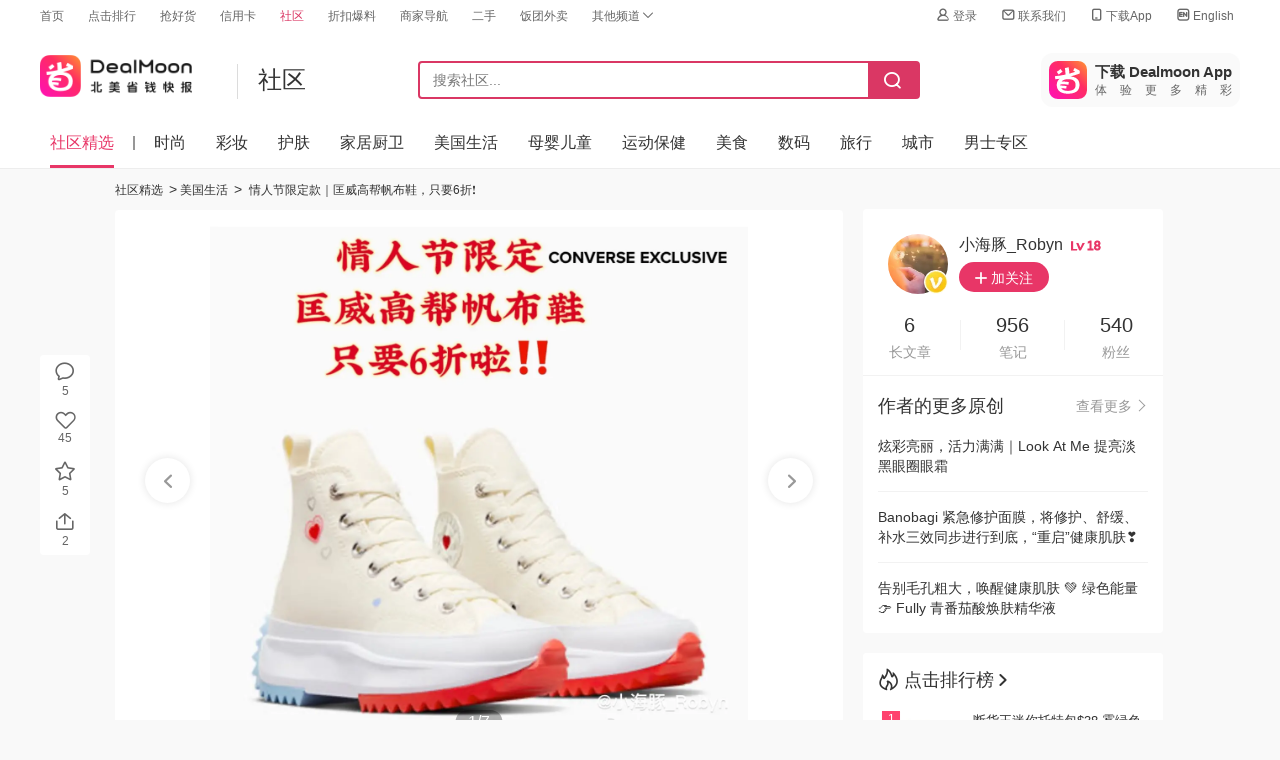

--- FILE ---
content_type: text/html; charset=UTF-8
request_url: https://www.dealmoon.com/post/2219786
body_size: 36759
content:
<!DOCTYPE html> <html lang="zh-us"> <head> <meta charset="UTF-8"> <meta name="viewport" content="width=device-width, initial-scale=1"> <meta http-equiv="Content-Type" content="text/html; charset=utf-8" /> <meta http-equiv = "X-UA-Compatible" content = "IE=edge,chrome=1" /> <meta name="referrer" content="always" /> <meta name="verify-admitad" content="5d0e7fb19d" /> <link rel="dns-prefetch" href="//imgcache.dealmoon.com"> <link rel="dns-prefetch" href="//fsvr.dealmoon.com"> <link rel="dns-prefetch" href="//img.dealmoon.com"> <link rel="dns-prefetch" href="//thumbimg.dealmoon.com"> <link rel="dns-prefetch" href="//fsvrugccache.dealmoon.com"> <link rel="dns-prefetch" href="//ugccache.dealmoon.com"> <link rel="dns-prefetch" href="//www.googletagservices.com"> <link href="//imgcache.dealmoon.com" rel="preconnect" crossorigin> <link href="//dsh7ky7308k4b.cloudfront.net" rel="preconnect" crossorigin> <link href="https://securepubads.g.doubleclick.net" rel="preconnect" crossorigin> <link href="https://www.googletagservices.com" rel="preconnect" crossorigin> <link href="https://pagead2.googlesyndication.com" rel="preconnect" crossorigin> <link rel="preload" href="//dsh7ky7308k4b.cloudfront.net/publishers/dealmooncom_post_cn.min.js" as="script"> <link rel="canonical" href="https://www.dealmoon.com/post/2219786" /> <meta property="og:url" content="https://www.dealmoon.com/post/2219786"> <link rel="alternate" media="only screen and (max-width:640px)" href="https://m.dealmoon.com/post/2219786" /> <title>情人节限定款｜匡威高帮帆布鞋，只要6折❗ | 社区美国生活精选</title> <meta name="description" content=" 最近迷上了  Converse 匡威  的各种厚底鞋，实在是太好看了，而且时不时还会有各种优惠折扣，真是购入了一双又一双，真所谓心动不如行动呀！😝      Converse 匡威  Run Star Hike Platform" /> <meta name="keywords" content="北美省钱快报" /> <meta property="al:ios:url" content="dealmoon://home/main" /> <meta property="al:ios:app_store_id" content="526273615" /> <meta property="al:ios:app_name" content="DealMoon" /> <meta property="og:type" content="website" /> <meta property="og:image" content="https://imgcache.dealmoon.com/fsvrugccache.dealmoon.com/ugc/86a/ccc/c41/aab9e300394478250a1eee3.jpg_480_0_3_56d6.jpg" /> <meta property="og:title" content="情人节限定款｜匡威高帮帆布鞋，只要6折❗" /> <meta property="og:description" content="最近迷上了 Converse 匡威 的各种厚底鞋，实在是太好看了，而且时不时还会有各种优惠折扣，真是购入了一双又一双，真所谓心动不如行动呀！😝

Converse 匡威 Run Star Hike P" /> <meta property="qc:admins" content="25534150706451457766375" /> <meta property="fb:app_id" content="181906041915397"> <meta name="twitter:card" content="summary" /> <meta name="twitter:site" content="@dealmoon" /> <link type="image/x-icon" href="https://www.dealmoon.com/assets/images/us/favicon.ico" rel="shortcut icon" media="screen"> <link href="/build/css/www/lib.06f0d.css" rel="stylesheet"> <link href="/build/css/www/modules.84b51.css" rel="stylesheet"> <link href="/build/css/www/post/detail.9efcc.css" rel="stylesheet"> <script>
!function(t,e){"object"==typeof exports&&"undefined"!=typeof module?e(exports):"function"==typeof define&&define.amd?define(["exports"],e):e((t="undefined"!=typeof globalThis?globalThis:t||self).webVitals={})}(this,(function(t){"use strict";var e,n,i=function(){return"".concat(Date.now(),"-").concat(Math.floor(8999999999999*Math.random())+1e12)},a=function(t){var e=arguments.length>1&&void 0!==arguments[1]?arguments[1]:-1;return{name:t,value:e,delta:0,entries:[],id:i(),isFinal:!1}},r=function(t,e){try{if(PerformanceObserver.supportedEntryTypes.includes(t)){var n=new PerformanceObserver((function(t){return t.getEntries().map(e)}));return n.observe({type:t,buffered:!0}),n}}catch(t){}},o=!1,s=!1,u=function(t){o=!t.persisted},c=function(){addEventListener("pagehide",u),addEventListener("beforeunload",(function(){}))},f=function(t){var e=arguments.length>1&&void 0!==arguments[1]&&arguments[1];s||(c(),s=!0),addEventListener("visibilitychange",(function(e){var n=e.timeStamp;"hidden"===document.visibilityState&&t({timeStamp:n,isUnloading:o})}),{capture:!0,once:e})},d=function(t,e,n,i){var a;return function(){n&&e.isFinal&&n.disconnect(),e.value>=0&&(i||e.isFinal||"hidden"===document.visibilityState)&&(e.delta=e.value-(a||0),(e.delta||e.isFinal||void 0===a)&&(t(e),a=e.value))}},l=function(){return void 0===e&&(e="hidden"===document.visibilityState?0:1/0,f((function(t){var n=t.timeStamp;return e=n}),!0)),{get timeStamp(){return e}}},p=function(){return n||(n=new Promise((function(t){return["scroll","keydown","pointerdown"].map((function(e){addEventListener(e,t,{once:!0,passive:!0,capture:!0})}))}))),n};t.getCLS=function(t){var e,n=arguments.length>1&&void 0!==arguments[1]&&arguments[1],i=a("CLS",0),o=function(t){t.hadRecentInput||(i.value+=t.value,i.entries.push(t),e())},s=r("layout-shift",o);s&&(e=d(t,i,s,n),f((function(t){var n=t.isUnloading;s.takeRecords().map(o),n&&(i.isFinal=!0),e()})))},t.getFCP=function(t){var e,n=a("FCP"),i=l(),o=r("paint",(function(t){"first-contentful-paint"===t.name&&t.startTime<i.timeStamp&&(n.value=t.startTime,n.isFinal=!0,n.entries.push(t),e())}));o&&(e=d(t,n,o))},t.getFID=function(t){var e=a("FID"),n=l(),i=function(t){t.startTime<n.timeStamp&&(e.value=t.processingStart-t.startTime,e.entries.push(t),e.isFinal=!0,s())},o=r("first-input",i),s=d(t,e,o);o?f((function(){o.takeRecords().map(i),o.disconnect()}),!0):window.perfMetrics&&window.perfMetrics.onFirstInputDelay&&window.perfMetrics.onFirstInputDelay((function(t,i){i.timeStamp<n.timeStamp&&(e.value=t,e.isFinal=!0,e.entries=[{entryType:"first-input",name:i.type,target:i.target,cancelable:i.cancelable,startTime:i.timeStamp,processingStart:i.timeStamp+t}],s())}))},t.getLCP=function(t){var e,n=arguments.length>1&&void 0!==arguments[1]&&arguments[1],i=a("LCP"),o=l(),s=function(t){var n=t.startTime;n<o.timeStamp?(i.value=n,i.entries.push(t)):i.isFinal=!0,e()},u=r("largest-contentful-paint",s);if(u){e=d(t,i,u,n);var c=function(){i.isFinal||(u.takeRecords().map(s),i.isFinal=!0,e())};p().then(c),f(c,!0)}},t.getTTFB=function(t){var e,n=a("TTFB");e=function(){try{var e=performance.getEntriesByType("navigation")[0]||function(){var t=performance.timing,e={entryType:"navigation",startTime:0};for(var n in t)"navigationStart"!==n&&"toJSON"!==n&&(e[n]=Math.max(t[n]-t.navigationStart,0));return e}();n.value=n.delta=e.responseStart,n.entries=[e],n.isFinal=!0,t(n)}catch(t){}},"complete"===document.readyState?setTimeout(e,0):addEventListener("pageshow",e)},Object.defineProperty(t,"__esModule",{value:!0})}));
!function(e,t,n){if(!(e.webVitalsInitiated||(e.webVitalsInitiated=!0,!n&&e.webVitalOptions&&(n=e.webVitalOptions),n||(n={}),n.sr>0&&n.sr<100&&Date.now()%100>n.sr))){var o={timing:{}},r=[],i={CLS:1,FID:!1,INP:!1,FCP:!1,LCP:!0,TTFB:!1},a=1,s=2,c=32,d=64,l={fetchStart:"FETCH_0",domainLookupStart:"DNS_0",domainLookupEnd:"DNS_1",connectStart:"CONN_0",connectEnd:"CONN_1",requestStart:"REQ_0",responseEnd:"RES_1",domInteractive:"DOM",domContentLoadedEventStart:"DOM_0",domContentLoadedEventEnd:"DOM_1",customEventStart:"CUS_0",customEventEnd:"CUS_1",domComplete:"COMPLETE",loadEventStart:"LOAD_0",loadEventEnd:"LOAD_1",encodedBodySize:"SIZE_0",transferSize:"SIZE_T",decodedBodySize:"SIZE_1",initiatorType:"INIT"},u=["TTFB","FCP","domContentLoadedEventEnd","customEventStart","customEventEnd","loadEventEnd","LCP","FID","INP","CLS"],f=["fetchStart","requestStart","responseEnd","encodedBodySize","initiatorType"],m={},v=[];if(e.addEventListener("DOMContentLoaded",E),"function"!=typeof webVitals.getINP){let e=0;new PerformanceObserver(t=>{t.getEntries().forEach(t=>{t.interactionId&&t.duration>e&&(e=t.duration)})}).observe({type:"event",durationThreshold:16,buffered:!0}),webVitals.getINP=function(t){if("function"!=typeof t)return{value:e};t.call(webVitals,{value:e})}}webVitals.start=function(e){m[e="customEvent"]={key:e,start:performance.now()}},webVitals.end=function(e){var t=m[e="customEvent"];t&&t.start&&(t.end=performance.now(),o.timing[e+"Start"]=t.start,o.timing[e+"End"]=t.end)},webVitals.log=function(e,t){e&&("string"!=typeof e&&(e=JSON.stringify(e)),r.push(e),t&&(S({immediate:t}),r=[]))};var g=!1;e.addEventListener("unload",S),e.addEventListener("error",(function(e){if(/^https?\:\/\/[^\/]+\.dealmoon\.[^\/\.]+(\.\w{2})?\//.test(e.filename)){var t={col:e.colno,line:e.lineno,file:e.filename,msg:e.message,stack:e&&e.error?e.error.stack:""};v.push(t)}}))}function p(e){return Math.round(1e3*e)/1e3}function h(e){return function(t){if(o[e]=t,"TTFB"===e){var n=t.entries[t.entries.length-1];for(var r in n)n[r]>=0&&(o.timing[r]=n[r]);t.value&&t.isFinal&&(o.timing.TTFB=t.value)}else o.timing[e]=t.value}}function E(){for(var e in i)webVitals["get"+e](h(e))}function S(e){E();var i=e&&e.immediate;if(!g||i){i||(g=!0);var m,h=n.url;if(!h)h=location.href.split("#")[0].split("?")[0],location.search&&(m=location.search.match(/[\?&](deal)?(id|type)=[^&]+/gi))&&m.length>0&&(h+="?"+[].map.call(m,(function(e){return e.substr(1)})).join("&"));var S,y,b,w,C,I=["URL="+encodeURIComponent(h),"platform="+(S=navigator.userAgent,/ios|iPhone/i.test(S)?s|c:/android|mobile/i.test(S)?s|d:0===location.host.indexOf("m.")?s:a)],L=I.join("&").length;u.forEach((function(e){b=l[e]||e,w=o.timing[e]||0,C=b+"="+p(w),I.push(C),o.timing[e]=!1,L+=C.length+1}));var _={};for(y in L+=14,o.timing)b=l[y],w=o.timing[y],b&&w&&(w=p(w),_[b]=w,L+=b.length+(w+"").length+4);if(!i&&v.length>0){_.errors=[],L+=21;var O="ERR="+encodeURIComponent(v[0].msg);I.push(O),L+=O.length+1,v.every((function(e){var t=JSON.stringify(e).length+1;return!(L+t>4e3)&&(L+=t,_.errors.push(e),!0)}))}else I.push("ERR="),L+=5;if(r.length>0&&(_.logs=[],L+=19,r.every((function(e){var t=e.length+1;return!(L+t>4e3)&&(L+=t,_.logs.push(e),!0)}))),!i){var T=performance.getEntries().filter((function(e){return"resource"===e.entryType&&/^(http\:|https\:)?\/\//.test(e.name)}));if(T.length>0){_.resources=[],L+=24;var N=[],R=0;function D(e,t){var n=e.length;return L+n<=4e3&&(t.push(e.data),L+=n,!0)}function P(e){var t={URL:e.name},n=e.name.length+10;return f.forEach((function(o){b=l[o],w=e[o],b&&w&&(w=function(e){return"number"==typeof e?p(e):e}(w),t[b]=w,n+=b.length+(w+"").length+("number"==typeof w?13:19))})),{data:t,cost:e.responseEnd-e.fetchStart,last:e.responseEnd,length:n}}(T=T.map((function(e){var t=P(e);return t.cost>R&&(R=t.cost,slowestResource=t),t.last>0&&(lastResource=t),t}))).every((function(e){return D(e,_.resources)})),N.length&&(_.resources=_.resources.concat(N))}}I.push("extra="+encodeURIComponent(JSON.stringify(_))),function(e){var o=(n.server||"https://analytics.dealmoon.com")+"/front-analytics?"+e.join("&");if(navigator.sendBeacon)navigator.sendBeacon(o+"&beacon_type=sendBeacon");else{var r=t.createElement("img");r.src=o+"&beacon_type=img",r.style.display="none",t.body.appendChild(r)}}(I)}}}(window,window.document);
</script> <script>window.execDomain = 'https://go.dealmoon.com/';</script> <script type="application/ld+json">
      {
    "@context": "http://schema.org",
    "@type": "Article",
    "headline": "\u60c5\u4eba\u8282\u9650\u5b9a\u6b3e\uff5c\u5321\u5a01\u9ad8\u5e2e\u5e06\u5e03\u978b\uff0c\u53ea\u89816\u6298\u2757",
    "author": "\u5c0f\u6d77\u8c5a_Robyn",
    "url": "https://www.dealmoon.com/post/2219786",
    "datePublished": "2024-03-03 23:09:16",
    "description": " \u6700\u8fd1\u8ff7\u4e0a\u4e86&nbsp; Converse \u5321\u5a01 &nbsp;\u7684\u5404\u79cd\u539a\u5e95\u978b\uff0c\u5b9e\u5728\u662f\u592a\u597d\u770b\u4e86\uff0c\u800c\u4e14\u65f6\u4e0d\u65f6\u8fd8\u4f1a\u6709\u5404\u79cd\u4f18\u60e0\u6298\u6263\uff0c\u771f\u662f\u8d2d\u5165\u4e86\u4e00\u53cc\u53c8\u4e00\u53cc\uff0c\u771f\u6240\u8c13\u5fc3\u52a8\u4e0d\u5982\u884c\u52a8\u5440\uff01\ud83d\ude1d  &nbsp;   Converse \u5321\u5a01 &nbsp;Run&nbsp;Star&nbsp;Hike&nbsp;Platform",
    "image": "https://imgcache.dealmoon.com/fsvrugccache.dealmoon.com/ugc/86a/ccc/c41/aab9e300394478250a1eee3.jpg_1280_1280_3_4206.jpg",
    "publisher": {
        "@type": "Organization",
        "name": "Dealmoon",
        "logo": "Array"
    },
    "dateModified": "2024-03-03 23:09:16",
    "mainEntityOfPage": {
        "@type": "WebPage",
        "@id": "https://www.dealmoon.com/post"
    }
}
      </script> <script>
  window.googletag = window.googletag || {};
  window.googletag.cmd = window.googletag.cmd || [];
  window.googletag.cmd.push(() => {
    window.googletag.pubads().setTargeting("CAT", [""]);
    window.googletag.pubads().enableAsyncRendering();
    window.googletag.pubads().disableInitialLoad();
  });
  (adsbygoogle = window.adsbygoogle || []).pauseAdRequests = 1;

  const injectPgScript = (src, isAsync, onLoadCallback) => {
    if (!src) return;
    const script = document.createElement("script");
    script.src = src;
    if (isAsync) script.async = isAsync;
    if (onLoadCallback) script.onload = onLoadCallback;
    document.head.appendChild(script);
  };

  const initiatePgAds = () => {
    !!window.__tcfapi && window.__tcfapi("addEventListener", 2, (tcData, success) => {
      if (success && (tcData.eventStatus === "useractioncomplete" || tcData.eventStatus === "tcloaded" || tcData.gdprApplies === false)) {
        if (!window._initAds) {
          window._initAds = true;
          injectPgScript("//dsh7ky7308k4b.cloudfront.net/publishers/dealmooncom_post_cn.min.js", true);
          injectPgScript("//pagead2.googlesyndication.com/pagead/js/adsbygoogle.js", true);
        }
      }
    });
  };
  injectPgScript("https://securepubads.g.doubleclick.net/tag/js/gpt.js?network-code=8095840", true, () => {
    window.googlefc = window.googlefc || { callbackQueue: [] };
    window.googlefc.callbackQueue.push({
      "CONSENT_API_READY": () => initiatePgAds()
    });
  });
</script> <noscript> <img src="https://sb.scorecardresearch.com/p?c1=2&c2=28200731&cv=2.0&cj=1" /> </noscript> <noscript><img height="1" width="1" style="display:none"
                    src="https://www.facebook.com/tr?id=1323492701112370&ev=PageView&noscript=1"
          /></noscript> <script async src="https://www.googletagmanager.com/gtag/js?id=G-QHC5Z6DQNW"></script> <script>
  window.ga4Code = 'G-QHC5Z6DQNW'; //ga4 统计id配置；
  window.dataLayer = window.dataLayer || [];
  function gtag() {
    dataLayer.push(arguments);
  }
  (function () {
    let inFrame = false;
    try {
      inFrame = window.top !== window;
    } catch (err) {
      inFrame = true;
    }
    if (!inFrame) {
      gtag('js', new Date());
      gtag('config', 'G-QHC5Z6DQNW');
    }
  })();
</script> <script type='text/javascript'>
        window.RANDOM_EXEC_PATH = "/a7fbc7b2";
        window.gaCode = 'UA-16853686-2'; //ga统计id配置；
        window.isOnline = "1";
        window.pageType = 'post_detail'; //ga统计id配置；
        window.oneSignalId = 'c9e34415-6d75-4531-a919-7c177324626f'; //onesignal id配置；
        window.countryCode = 'US'; // Country Code
        window.countryCodeType = 'single'; // Country Code Type
        window.targetSitePath = 'cn';
        window.dealmoonAppName = 'Dealmoon';
        window.visitCountry = 'US'; //访问国家Code
        window.fromChinaSite = ''; //是否中国站
        window.pageInfo = {"adjust":"","pageWidth":1050,"adjustLabel":"post_2219786","rightFloat":"qrcode","showFooterQr":false,"rbAdjustKey":"home"};
        // 自定义头部，不展示搜索推荐词语
        window.disableSearchRecommends = !!"post";
        
                  window.customPvParam = {
            category: null,
            page: "dm-ugc-ugcpicdetail"
          };
                                      customPvParam['dimension19'] = "ugc,post";
                                                  customPvParam['dimension7'] = 2219786;
                                                  customPvParam['dimension14'] = "897182-\u5c0f\u6d77\u8c5a_Robyn";
                                                  customPvParam['dimension3'] = "ugcpic-\u7f8e\u56fd\u751f\u6d3b";
                                                  customPvParam['dimension30'] = "ugcpic-\u7f8e\u56fd\u751f\u6d3b";
                                  </script> </head> <body id="US" data-page-type="post_detail"
 data-res-id="2219786" data-res-type="post"
 data-dmt-d-pgn="postdetail" class="page-type-postdetail "> <script type='text/javascript'>
  // 适配ipad中的viewport
  if(/ipad/i.test(navigator.userAgent)) {
    var viewport = document.querySelector('meta[name=viewport]');
    if(viewport) {
      viewport.setAttribute('content', 'width=1230px');
    }
  }
  //设置全局controller
  var controller = "post";
  //全局设置 platform 和lang
  var interfacedata ={
    'lan':"cn",
    'platform':"PC"
  };
  // 专题
  var $event = document.querySelector('.dm-event-tip-wrap');

  if ($event) {
    if (/closeEventTip=1/.test(document.cookie)) {
      document.querySelector('.dm-event-tip-wrap').remove();
    } else {
      document.body.classList.add('has-event');
      if (/\/(guide|local|post\/\d+|product(\/|$)|product-reviews|popular-)/.test(location.pathname)) {
        document.querySelector('.dm-event-tip-bg').classList.add('dm-event-tip-bg-big');
      } else if (/\/post(\/|$)/.test(location.pathname)) {
        document.querySelector('.dm-event-tip-bg').style['width'] = '1180px';
      }
    }
  }
</script> <div class="dm-header"> <div class="h-top-wrap"> <div class="h-left-section"> <ul class="h-new-nav"> <li                                     data-dmt
            data-dmt-d-type='global'
            data-dmt-g-c="dm-tab-click"
            data-dmt-g-a="click-dm-[pgn]-header-tab-home"
                        class="tab-home"> <a href="https://www.dealmoon.com" class="ga_event_statistics_nav_list" gatrk="home_"  ><em class="icon-home-deal"></em>首页</a> </li> <li                                     data-dmt
            data-dmt-d-type='global'
            data-dmt-g-c="dm-tab-click"
            data-dmt-g-a="click-dm-[pgn]-header-tab-chart"
                        class="tab-clickrank"> <a href="https://www.dealmoon.com/cn/popular-deals" class="ga_event_statistics_nav_list" gatrk="clickrank_new"   target="_blank" >点击排行</a> </li> <li                                     data-dmt
            data-dmt-d-type='global'
            data-dmt-g-c="dm-tab-click"
            data-dmt-g-a="click-dm-[pgn]-header-tab-sp"
                        class="tab-product"> <a href="https://www.dealmoon.com/product" class="ga_event_statistics_nav_list" gatrk="product_new"   target="_blank" >抢好货</a> </li> <li id="creditcard"                                    data-dmt
            data-dmt-d-type='global'
            data-dmt-g-c="dm-tab-click"
            data-dmt-g-a="click-dm-[pgn]-header-tab-creditcard"
                        class="tab-creditcard"> <a href="https://www.dealmoon.com/credit-cards" class="ga_event_statistics_nav_list" gatrk="creditcard_new"   target="_blank" >信用卡</a> </li> <li                                     data-dmt
            data-dmt-d-type='global'
            data-dmt-g-c="dm-tab-click"
            data-dmt-g-a="click-dm-[pgn]-header-tab-ugc"
                        class="tab-post selected"> <a href="https://www.dealmoon.com/post" class="ga_event_statistics_nav_list" gatrk="post_new"   target="_blank" >社区</a> </li> <li                                     data-dmt
            data-dmt-d-type='global'
            data-dmt-g-c="dm-tab-click"
            data-dmt-g-a="click-dm-[pgn]-header-tab-baoliao"
                        class="tab-baoliao"> <a href="https://www.dealmoon.com/baoliao" class="ga_event_statistics_nav_list" gatrk="baoliao_"  >折扣爆料</a> </li> <li                                     data-dmt
            data-dmt-d-type='global'
            data-dmt-g-c="dm-tab-click"
            data-dmt-g-a="click-dm-[pgn]-header-tab-store"
                        class="tab-stores"> <a href="https://www.dealmoon.com/cn/stores" class="ga_event_statistics_nav_list" gatrk="stores_"  >商家导航</a> </li> <li                                     data-dmt
            data-dmt-d-type='global'
            data-dmt-g-c="dm-tab-click"
            data-dmt-g-a="click-dm-[pgn]-header-tab-marketplace"
                        class="tab-marketplace"> <a href="https://www.dealmoon.com/marketplace" class="ga_event_statistics_nav_list" gatrk="marketplace_"  >二手</a> </li> <li class="tab-fantuan"> <a href="https://www.fantuanorder.com/?f_channel=dealmoon" target="_blank">饭团外卖</a> </li> <li class="nav-others-channels has-local"> <div class="others-channels"> <span>其他频道</span> <i class="dm-icon dm-icon-jiantou-xia"></i> </div> <ul data-dmt-g-c="dm-tab-click"> <li data-dmt data-dmt-d-type='global' data-dmt-g-a="click-dm-[pgn]-header-tab-brand" class="tab-brands"> <a
                        href="https://www.dealmoon.com/cn/brands"
                        class="ga_event_statistics_nav_list"
                        gatrk="brands_"
                                            >
                        品牌导航
                    </a> </li> <li data-dmt data-dmt-d-type='global' data-dmt-g-a="click-dm-[pgn]-header-tab-zhongce" class="tab-zhongce"> <a
                        href="https://www.dealmoon.com/product-reviews"
                        class="ga_event_statistics_nav_list"
                        gatrk="zhongce_new"
                                                    target="_blank"
                                            >
                        免费试用
                    </a> </li> <li data-dmt data-dmt-d-type='global' data-dmt-g-a="click-dm-[pgn]-header-tab-rewardcenter" class="tab-integral"> <a
                        href="https://www.dealmoon.com/reward-center"
                        class="ga_event_statistics_nav_list"
                        gatrk="integral_"
                                                    target="_blank"
                                            >
                        兑换商城
                    </a> </li> <li data-dmt data-dmt-d-type='global' data-dmt-g-a="click-dm-[pgn]-header-tab-local" class="nav-local-li "> <a href="https://www.dealmoon.com/local/" class="ga_event_statistics_nav_list" gatrk="local_" target="_blank"> <span>周边优惠</span> </a> </li> </ul> </li> </ul> </div> <div class="h-right-section"> <div class="h-right-item login_new" data-dmt-g-c="dm-user-click" data-dmt-d-domain-id="home"> <div class="login_before" id="sign_in_top"> <i class="dm-icon dm-icon-default-avatar"></i>登录
  </div> <div class="login_after_box divhide"> <a href="https://sso.dealmoon.com/" rel='nofollow' target="_blank" class="login_after" data-dmt data-dmt-g-a="click-dm-[pgn]-header-user"> <i class="dm-icon dm-icon-default-avatar"></i> <span class="login_user_name"> <em class="name">Dealmoon User</em> <i class="dm-icon dm-icon-jiantou-xia"></i> </span> </a> <ul id="user_item" class="user_item divhide"> <li class="bookmarks" data-dmt data-dmt-g-a="click-dm-[pgn]-header-user-mycollection"> <a href="https://sso.dealmoon.com/favorite" rel='nofollow'> <i class="dm-icon dm-icon-favorite-v1"></i> <span>我的收藏</span> </a> </li> <li class="my_article" data-dmt data-dmt-g-a="click-dm-[pgn]-header-user-myarticles"> <a href="https://sso.dealmoon.com/article" rel='nofollow'> <i class="dm-icon dm-icon-article"></i> <span>我的长文章</span> </a> </li> <li class="my_baoliao" data-dmt data-dmt-g-a="click-dm-[pgn]-header-user-mybaoliao"> <a href="https://sso.dealmoon.com/baoliao" rel='nofollow'> <i class="dm-icon dm-icon dm-icon-loudspeaker"></i> <span>我的爆料</span> </a> </li> <li class="my_comment" data-dmt data-dmt-g-a="click-dm-[pgn]-header-user-mycomments"> <a href="https://sso.dealmoon.com/comment" rel='nofollow'> <i class="dm-icon dm-icon-comment-v1"></i> <span>我的评论</span> </a> </li> <li class="myset" data-dmt data-dmt-g-a="click-dm-[pgn]-header-user-settings"> <a href="https://sso.dealmoon.com/profile" rel='nofollow'> <i class="dm-icon dm-icon-setting"></i> <span>账号设置</span> </a> </li> <li class="goout g_id_signout" data-dmt data-dmt-g-a="click-dm-[pgn]-header-user-logout"> <a href="https://sso.dealmoon.com/login/logout" rel='nofollow'> <i class="dm-icon dm-icon-logout"></i> <span>退出登录</span> </a> </li> </ul> </div> </div> <a data-dmt data-dmt-g-c="dm-contactus-click" data-dmt-g-a="click-dm-[pgn]-header-contactus" class="h-right-item contact-us" href="/cn/comments/adcooperation" target="_blank"><i class="dm-icon dm-icon-contact-us"></i>联系我们</a> <a data-dmt data-dmt-g-c="dm-app-click" data-dmt-g-a="click-dm-[pgn]-header-app" href="https://www.dealmoon.com/cn/app-download"
        target="_blank" rel="nofollow" class="h-right-item download app_btn"><i class="dm-icon dm-icon-phone"></i>下载App
        <div class="j_header_download_qrcode qrcode" data-adjust="https://app.adjust.com/12jzixkb"> <img class="app-logo" src="/assets/image/sites/US/app_icon.svg?v=b4b16a6c" alt="Dealmoon.com"> <span>扫码下载 App</span> </div> </a> <a data-dmt data-dmt-g-c="dm-en-click" data-dmt-g-a="click-dm-[pgn]-header-english" class="h-right-item language"
          href="https://www.dealmoon.com/en" target="_blank"
          onclick="window.topbar&&window.topbar.recordLang('en')"><i class="dm-icon dm-icon-english"></i>English</a> </div> </div> <div class="banner post"> <div class="logo"> <a href="/" title="北美省钱快报 热门折扣优惠" class="icon-logo" data-dmt data-dmt-g-c="dm-logo-click" data-dmt-g-a="click-dm-[pgn]-header-logo">北美省钱快报</a> </div> <a class="title" href="https://www.dealmoon.com/post"
      ><span  style="font-weight: 500;font-size:24px; width:unset !important;">社区</span ></a> <div class="search_form"> <div class="sf clearfix"> <form action="" id="dmSearch" method="get" onsubmit="return checkForm(this)"> <div class="sf_text"> <input name="keyword" type="text" id="search_keyword"
          class="key"
          data-dmt
          data-dmt-g-c="dm-search-click"
          data-dmt-d-domain-id="search"
          data-dmt-g-a="click-dm-[pgn]-header-searchinput"
          autocomplete="off" placeholder="搜索社区..."
          }> <i class="dm-icon dm-icon-close-circle"></i> <i class="dm-icon dm-icon-wap_search-"
          data-dmt
          data-dmt-g-c="dm-search-click"
          data-dmt-d-domain-id="search"
          data-dmt-g-a="click-dm-[pgn]-header-searchbutton"></i> </div> </form> </div> </div> <a href="https://www.dealmoon.com/cn/app-download"
        target="_blank" rel="nofollow" class=" banner-download download"> <p class="justify banner-download-tip">下载 Dealmoon App</p> <p class="justify gray-text">体验更多精彩</p> <div class="j_header_download_qrcode qrcode" data-adjust="https://app.adjust.com/12i9tf3a"> <img class="app-logo" src="/assets/image/sites/US/app_icon.svg?v=b4b16a6c" alt="Dealmoon.com"> <span>扫码下载 App</span> </div> </a> </div> </div> <div class="dm-post-nav-box-wrapper hide-second-category-nav"> <div class="dm-post-nav-box" data-dmt-g-c="dm-post-click"> <nav class="dm-post-nav dm-post-first-nav"> <ul class="dm-post-navi"> <li class="home selected"> <a class="recommend" href="/post">社区精选</a> </li> <li class="first-cate-592"> <a data-dmt data-dmt-g-a="click-dm-[pgn]-header-category" data-dmt-d-post-category="592" cate-id=592 href="/post/fashion">时尚</a> </li> <li class="first-cate-594"> <a data-dmt data-dmt-g-a="click-dm-[pgn]-header-category" data-dmt-d-post-category="594" cate-id=594 href="/post/beauty">彩妆</a> </li> <li class="first-cate-596"> <a data-dmt data-dmt-g-a="click-dm-[pgn]-header-category" data-dmt-d-post-category="596" cate-id=596 href="/post/skincare">护肤</a> </li> <li class="first-cate-590"> <a data-dmt data-dmt-g-a="click-dm-[pgn]-header-category" data-dmt-d-post-category="590" cate-id=590 href="/post/home">家居厨卫</a> </li> <li class="first-cate-1116"> <a data-dmt data-dmt-g-a="click-dm-[pgn]-header-category" data-dmt-d-post-category="1116" cate-id=1116 href="/post/life-in-usa">美国生活</a> </li> <li class="first-cate-581"> <a data-dmt data-dmt-g-a="click-dm-[pgn]-header-category" data-dmt-d-post-category="581" cate-id=581 href="/post/mom-and-baby-care">母婴儿童</a> </li> <li class="first-cate-1102"> <a data-dmt data-dmt-g-a="click-dm-[pgn]-header-category" data-dmt-d-post-category="1102" cate-id=1102 href="/post/sports-and-health">运动保健</a> </li> <li class="first-cate-586"> <a data-dmt data-dmt-g-a="click-dm-[pgn]-header-category" data-dmt-d-post-category="586" cate-id=586 href="/post/food">美食</a> </li> <li class="first-cate-588"> <a data-dmt data-dmt-g-a="click-dm-[pgn]-header-category" data-dmt-d-post-category="588" cate-id=588 href="/post/digital">数码</a> </li> <li class="first-cate-584"> <a data-dmt data-dmt-g-a="click-dm-[pgn]-header-category" data-dmt-d-post-category="584" cate-id=584 href="/post/travel">旅行</a> </li> <li class="first-cate-670"> <a data-dmt data-dmt-g-a="click-dm-[pgn]-header-category" data-dmt-d-post-category="670" cate-id=670 href="/post/city">城市</a> </li> <li class="first-cate-1259"> <a data-dmt data-dmt-g-a="click-dm-[pgn]-header-category" data-dmt-d-post-category="1259" cate-id=1259 href="/post/mens">男士专区</a> </li> </ul> <div class="category-fixed-search"> <input type="text" class="category-fixed-search-input" placeholder="搜索社区..."> <i class="search-icon-clear hide"></i> <i class="dm-icon dm-icon-wap_search-"></i> </div> </nav> <nav class="dm-post-nav dm-post-second-nav"> <ul class="dm-post-navi second-nav-592"> <li > <a data-dmt data-dmt-g-a="click-dm-[pgn]-header-category" data-dmt-d-post-category="592" cate-id=592 href="/post/fashion">全部</a> </li> <li > <a data-dmt data-dmt-g-a="click-dm-[pgn]-header-category" data-dmt-d-post-category="1399" cate-id=1399 href="/post/fashion/fashion-news">时尚资讯</a> </li> <li > <a data-dmt data-dmt-g-a="click-dm-[pgn]-header-category" data-dmt-d-post-category="645" cate-id=645 href="/post/fashion/clothes">服饰穿搭</a> </li> <li > <a data-dmt data-dmt-g-a="click-dm-[pgn]-header-category" data-dmt-d-post-category="644" cate-id=644 href="/post/fashion/shoes">鞋子</a> </li> <li > <a data-dmt data-dmt-g-a="click-dm-[pgn]-header-category" data-dmt-d-post-category="643" cate-id=643 href="/post/fashion/bag">包包</a> </li> <li > <a data-dmt data-dmt-g-a="click-dm-[pgn]-header-category" data-dmt-d-post-category="996" cate-id=996 href="/post/fashion/jewelry-and-watch">首饰手表</a> </li> <li > <a data-dmt data-dmt-g-a="click-dm-[pgn]-header-category" data-dmt-d-post-category="642" cate-id=642 href="/post/fashion/accessories">配饰配件</a> </li> <li > <a data-dmt data-dmt-g-a="click-dm-[pgn]-header-category" data-dmt-d-post-category="697" cate-id=697 href="/post/fashion/denim">牛仔丹宁</a> </li> <li > <a data-dmt data-dmt-g-a="click-dm-[pgn]-header-category" data-dmt-d-post-category="698" cate-id=698 href="/post/fashion/lace">蕾丝</a> </li> <li > <a data-dmt data-dmt-g-a="click-dm-[pgn]-header-category" data-dmt-d-post-category="943" cate-id=943 href="/post/fashion/tattoo">纹身</a> </li> </ul> <ul class="dm-post-navi second-nav-594"> <li > <a data-dmt data-dmt-g-a="click-dm-[pgn]-header-category" data-dmt-d-post-category="594" cate-id=594 href="/post/beauty">全部</a> </li> <li > <a data-dmt data-dmt-g-a="click-dm-[pgn]-header-category" data-dmt-d-post-category="640" cate-id=640 href="/post/beauty/foundation">粉底</a> </li> <li > <a data-dmt data-dmt-g-a="click-dm-[pgn]-header-category" data-dmt-d-post-category="639" cate-id=639 href="/post/beauty/eyeshadow">眼影</a> </li> <li > <a data-dmt data-dmt-g-a="click-dm-[pgn]-header-category" data-dmt-d-post-category="771" cate-id=771 href="/post/beauty/eyelash">睫毛</a> </li> <li > <a data-dmt data-dmt-g-a="click-dm-[pgn]-header-category" data-dmt-d-post-category="773" cate-id=773 href="/post/beauty/eyebrow">眉毛</a> </li> <li > <a data-dmt data-dmt-g-a="click-dm-[pgn]-header-category" data-dmt-d-post-category="936" cate-id=936 href="/post/beauty/eyeliner">眼线</a> </li> <li > <a data-dmt data-dmt-g-a="click-dm-[pgn]-header-category" data-dmt-d-post-category="753" cate-id=753 href="/post/beauty/concealer">遮瑕</a> </li> <li > <a data-dmt data-dmt-g-a="click-dm-[pgn]-header-category" data-dmt-d-post-category="750" cate-id=750 href="/post/beauty/highlighter-and-contour">高光修容</a> </li> <li > <a data-dmt data-dmt-g-a="click-dm-[pgn]-header-category" data-dmt-d-post-category="746" cate-id=746 href="/post/beauty/blush">腮红</a> </li> <li > <a data-dmt data-dmt-g-a="click-dm-[pgn]-header-category" data-dmt-d-post-category="638" cate-id=638 href="/post/beauty/lips">唇妆</a> </li> <li > <a data-dmt data-dmt-g-a="click-dm-[pgn]-header-category" data-dmt-d-post-category="1328" cate-id=1328 href="/post/beauty/make-up">妆容分享</a> </li> <li > <a data-dmt data-dmt-g-a="click-dm-[pgn]-header-category" data-dmt-d-post-category="635" cate-id=635 href="/post/beauty/nails">美甲</a> </li> <li > <a data-dmt data-dmt-g-a="click-dm-[pgn]-header-category" data-dmt-d-post-category="636" cate-id=636 href="/post/beauty/fragrance">香水香氛</a> </li> <li > <a data-dmt data-dmt-g-a="click-dm-[pgn]-header-category" data-dmt-d-post-category="641" cate-id=641 href="/post/beauty/tools">化妆工具</a> </li> <li > <a data-dmt data-dmt-g-a="click-dm-[pgn]-header-category" data-dmt-d-post-category="696" cate-id=696 href="/post/beauty/setting-spray-and-powder">定妆</a> </li> <li > <a data-dmt data-dmt-g-a="click-dm-[pgn]-header-category" data-dmt-d-post-category="1024" cate-id=1024 href="/post/beauty/contact-lenses">眼镜美瞳</a> </li> </ul> <ul class="dm-post-navi second-nav-596"> <li > <a data-dmt data-dmt-g-a="click-dm-[pgn]-header-category" data-dmt-d-post-category="596" cate-id=596 href="/post/skincare">全部</a> </li> <li > <a data-dmt data-dmt-g-a="click-dm-[pgn]-header-category" data-dmt-d-post-category="603" cate-id=603 href="/post/skincare/skincare">基础护肤</a> </li> <li > <a data-dmt data-dmt-g-a="click-dm-[pgn]-header-category" data-dmt-d-post-category="602" cate-id=602 href="/post/skincare/eye-care">眼部保养</a> </li> <li > <a data-dmt data-dmt-g-a="click-dm-[pgn]-header-category" data-dmt-d-post-category="601" cate-id=601 href="/post/skincare/lip-balms">唇部护理</a> </li> <li > <a data-dmt data-dmt-g-a="click-dm-[pgn]-header-category" data-dmt-d-post-category="629" cate-id=629 href="/post/skincare/beauty-high-tech-tools">美容仪器</a> </li> <li > <a data-dmt data-dmt-g-a="click-dm-[pgn]-header-category" data-dmt-d-post-category="795" cate-id=795 href="/post/skincare/mask">面膜</a> </li> <li > <a data-dmt data-dmt-g-a="click-dm-[pgn]-header-category" data-dmt-d-post-category="1076" cate-id=1076 href="/post/skincare/sunscreen">防晒</a> </li> <li > <a data-dmt data-dmt-g-a="click-dm-[pgn]-header-category" data-dmt-d-post-category="598" cate-id=598 href="/post/skincare/body">美体塑身</a> </li> <li > <a data-dmt data-dmt-g-a="click-dm-[pgn]-header-category" data-dmt-d-post-category="599" cate-id=599 href="/post/skincare/hair">洗发护发</a> </li> <li > <a data-dmt data-dmt-g-a="click-dm-[pgn]-header-category" data-dmt-d-post-category="1101" cate-id=1101 href="/post/skincare/teeth">口腔护理</a> </li> <li > <a data-dmt data-dmt-g-a="click-dm-[pgn]-header-category" data-dmt-d-post-category="1333" cate-id=1333 href="/post/skincare/beauty-service">美容美体服务</a> </li> </ul> <ul class="dm-post-navi second-nav-590"> <li > <a data-dmt data-dmt-g-a="click-dm-[pgn]-header-category" data-dmt-d-post-category="590" cate-id=590 href="/post/home">全部</a> </li> <li > <a data-dmt data-dmt-g-a="click-dm-[pgn]-header-category" data-dmt-d-post-category="646" cate-id=646 href="/post/home/home-decor">家具家装</a> </li> <li > <a data-dmt data-dmt-g-a="click-dm-[pgn]-header-category" data-dmt-d-post-category="651" cate-id=651 href="/post/home/house-cleaning">家居清洁</a> </li> <li > <a data-dmt data-dmt-g-a="click-dm-[pgn]-header-category" data-dmt-d-post-category="661" cate-id=661 href="/post/home/kitchen">厨房用品</a> </li> <li > <a data-dmt data-dmt-g-a="click-dm-[pgn]-header-category" data-dmt-d-post-category="653" cate-id=653 href="/post/home/electronics">家电</a> </li> <li > <a data-dmt data-dmt-g-a="click-dm-[pgn]-header-category" data-dmt-d-post-category="652" cate-id=652 href="/post/home/pet">宠物</a> </li> </ul> <ul class="dm-post-navi second-nav-1116"> <li > <a data-dmt data-dmt-g-a="click-dm-[pgn]-header-category" data-dmt-d-post-category="1116" cate-id=1116 href="/post/life-in-usa">全部</a> </li> <li > <a data-dmt data-dmt-g-a="click-dm-[pgn]-header-category" data-dmt-d-post-category="1413" cate-id=1413 href="/post/life-in-usa/life-&-leisure">生活休闲</a> </li> <li > <a data-dmt data-dmt-g-a="click-dm-[pgn]-header-category" data-dmt-d-post-category="1406" cate-id=1406 href="/post/life-in-usa/natural">天地奇观</a> </li> <li > <a data-dmt data-dmt-g-a="click-dm-[pgn]-header-category" data-dmt-d-post-category="1120" cate-id=1120 href="/post/life-in-usa/life-experience">生活经验</a> </li> <li > <a data-dmt data-dmt-g-a="click-dm-[pgn]-header-category" data-dmt-d-post-category="1286" cate-id=1286 href="/post/life-in-usa/buyingguide">购物攻略</a> </li> <li > <a data-dmt data-dmt-g-a="click-dm-[pgn]-header-category" data-dmt-d-post-category="1119" cate-id=1119 href="/post/life-in-usa/study-and-work">学习工作</a> </li> <li > <a data-dmt data-dmt-g-a="click-dm-[pgn]-header-category" data-dmt-d-post-category="1287" cate-id=1287 href="/post/life-in-usa/finance">金融理财</a> </li> <li > <a data-dmt data-dmt-g-a="click-dm-[pgn]-header-category" data-dmt-d-post-category="1118" cate-id=1118 href="/post/life-in-usa/art-and-culture">艺术文化</a> </li> </ul> <ul class="dm-post-navi second-nav-581"> <li > <a data-dmt data-dmt-g-a="click-dm-[pgn]-header-category" data-dmt-d-post-category="581" cate-id=581 href="/post/mom-and-baby-care">全部</a> </li> <li > <a data-dmt data-dmt-g-a="click-dm-[pgn]-header-category" data-dmt-d-post-category="694" cate-id=694 href="/post/mom-and-baby-care/baby">婴幼用品</a> </li> <li > <a data-dmt data-dmt-g-a="click-dm-[pgn]-header-category" data-dmt-d-post-category="695" cate-id=695 href="/post/mom-and-baby-care/maternity">孕妈必备</a> </li> <li > <a data-dmt data-dmt-g-a="click-dm-[pgn]-header-category" data-dmt-d-post-category="960" cate-id=960 href="/post/mom-and-baby-care/kids">儿童用品</a> </li> <li > <a data-dmt data-dmt-g-a="click-dm-[pgn]-header-category" data-dmt-d-post-category="825" cate-id=825 href="/post/mom-and-baby-care/toys">玩具玩乐</a> </li> </ul> <ul class="dm-post-navi second-nav-1102"> <li > <a data-dmt data-dmt-g-a="click-dm-[pgn]-header-category" data-dmt-d-post-category="1102" cate-id=1102 href="/post/sports-and-health">全部</a> </li> <li > <a data-dmt data-dmt-g-a="click-dm-[pgn]-header-category" data-dmt-d-post-category="1411" cate-id=1411 href="/post/sports-and-health/sports">运动</a> </li> <li > <a data-dmt data-dmt-g-a="click-dm-[pgn]-header-category" data-dmt-d-post-category="1280" cate-id=1280 href="/post/sports-and-health/fitness">减肥健身心得</a> </li> <li > <a data-dmt data-dmt-g-a="click-dm-[pgn]-header-category" data-dmt-d-post-category="1281" cate-id=1281 href="/post/sports-and-health/diet">瘦身食谱</a> </li> <li > <a data-dmt data-dmt-g-a="click-dm-[pgn]-header-category" data-dmt-d-post-category="1279" cate-id=1279 href="/post/sports-and-health/athletic-clothing">运动服饰</a> </li> <li > <a data-dmt data-dmt-g-a="click-dm-[pgn]-header-category" data-dmt-d-post-category="1278" cate-id=1278 href="/post/sports-and-health/sneaker">运动鞋</a> </li> <li > <a data-dmt data-dmt-g-a="click-dm-[pgn]-header-category" data-dmt-d-post-category="1106" cate-id=1106 href="/post/sports-and-health/health">营养保健</a> </li> <li > <a data-dmt data-dmt-g-a="click-dm-[pgn]-header-category" data-dmt-d-post-category="1105" cate-id=1105 href="/post/sports-and-health/fitness-equipment">健身器材</a> </li> </ul> <ul class="dm-post-navi second-nav-586"> <li > <a data-dmt data-dmt-g-a="click-dm-[pgn]-header-category" data-dmt-d-post-category="586" cate-id=586 href="/post/food">全部</a> </li> <li > <a data-dmt data-dmt-g-a="click-dm-[pgn]-header-category" data-dmt-d-post-category="1403" cate-id=1403 href="/post/food/food-culture">饮食文化</a> </li> <li > <a data-dmt data-dmt-g-a="click-dm-[pgn]-header-category" data-dmt-d-post-category="827" cate-id=827 href="/post/food/recipe">食谱教程</a> </li> <li > <a data-dmt data-dmt-g-a="click-dm-[pgn]-header-category" data-dmt-d-post-category="669" cate-id=669 href="/post/food/restuatant">餐厅推荐</a> </li> <li > <a data-dmt data-dmt-g-a="click-dm-[pgn]-header-category" data-dmt-d-post-category="662" cate-id=662 href="/post/food/desserts-and-snacks">甜品零食</a> </li> <li > <a data-dmt data-dmt-g-a="click-dm-[pgn]-header-category" data-dmt-d-post-category="665" cate-id=665 href="/post/food/beverages">饮品</a> </li> <li > <a data-dmt data-dmt-g-a="click-dm-[pgn]-header-category" data-dmt-d-post-category="692" cate-id=692 href="/post/food/instant-food">方便速食</a> </li> </ul> <ul class="dm-post-navi second-nav-588"> <li > <a data-dmt data-dmt-g-a="click-dm-[pgn]-header-category" data-dmt-d-post-category="588" cate-id=588 href="/post/digital">全部</a> </li> <li > <a data-dmt data-dmt-g-a="click-dm-[pgn]-header-category" data-dmt-d-post-category="654" cate-id=654 href="/post/digital/computer">电脑</a> </li> <li > <a data-dmt data-dmt-g-a="click-dm-[pgn]-header-category" data-dmt-d-post-category="655" cate-id=655 href="/post/digital/apple">Apple</a> </li> <li > <a data-dmt data-dmt-g-a="click-dm-[pgn]-header-category" data-dmt-d-post-category="656" cate-id=656 href="/post/digital/camera">相机</a> </li> <li > <a data-dmt data-dmt-g-a="click-dm-[pgn]-header-category" data-dmt-d-post-category="659" cate-id=659 href="/post/digital/headphones">耳机</a> </li> <li > <a data-dmt data-dmt-g-a="click-dm-[pgn]-header-category" data-dmt-d-post-category="658" cate-id=658 href="/post/digital/tv-and-audio">电视音箱</a> </li> <li > <a data-dmt data-dmt-g-a="click-dm-[pgn]-header-category" data-dmt-d-post-category="1073" cate-id=1073 href="/post/digital/smart-devices">智能设备</a> </li> <li > <a data-dmt data-dmt-g-a="click-dm-[pgn]-header-category" data-dmt-d-post-category="657" cate-id=657 href="/post/digital/cellphones">手机</a> </li> <li > <a data-dmt data-dmt-g-a="click-dm-[pgn]-header-category" data-dmt-d-post-category="1072" cate-id=1072 href="/post/digital/e-readers">平板电子书</a> </li> </ul> <ul class="dm-post-navi second-nav-584"> <li > <a data-dmt data-dmt-g-a="click-dm-[pgn]-header-category" data-dmt-d-post-category="584" cate-id=584 href="/post/travel">全部</a> </li> <li > <a data-dmt data-dmt-g-a="click-dm-[pgn]-header-category" data-dmt-d-post-category="1395" cate-id=1395 href="/post/travel/country">国家</a> </li> <li > <a data-dmt data-dmt-g-a="click-dm-[pgn]-header-category" data-dmt-d-post-category="672" cate-id=672 href="/post/travel/travels">游记</a> </li> <li > <a data-dmt data-dmt-g-a="click-dm-[pgn]-header-category" data-dmt-d-post-category="691" cate-id=691 href="/post/travel/national-park">国家公园</a> </li> <li > <a data-dmt data-dmt-g-a="click-dm-[pgn]-header-category" data-dmt-d-post-category="717" cate-id=717 href="/post/travel/theme-park">主题乐园</a> </li> <li > <a data-dmt data-dmt-g-a="click-dm-[pgn]-header-category" data-dmt-d-post-category="673" cate-id=673 href="/post/travel/flights-and-hotel">机票住宿</a> </li> <li > <a data-dmt data-dmt-g-a="click-dm-[pgn]-header-category" data-dmt-d-post-category="1123" cate-id=1123 href="/post/travel/traffic">出行交通</a> </li> </ul> <ul class="dm-post-navi second-nav-670"> <li > <a data-dmt data-dmt-g-a="click-dm-[pgn]-header-category" data-dmt-d-post-category="670" cate-id=670 href="/post/city">全部</a> </li> <li > <a data-dmt data-dmt-g-a="click-dm-[pgn]-header-category" data-dmt-d-post-category="1372" cate-id=1372 href="/post/city/pittsburgh">匹兹堡</a> </li> <li > <a data-dmt data-dmt-g-a="click-dm-[pgn]-header-category" data-dmt-d-post-category="1371" cate-id=1371 href="/post/city/columbus">哥伦布</a> </li> <li > <a data-dmt data-dmt-g-a="click-dm-[pgn]-header-category" data-dmt-d-post-category="1370" cate-id=1370 href="/post/city/lansing">兰辛</a> </li> <li > <a data-dmt data-dmt-g-a="click-dm-[pgn]-header-category" data-dmt-d-post-category="1369" cate-id=1369 href="/post/city/st.-louis">圣路易斯</a> </li> <li > <a data-dmt data-dmt-g-a="click-dm-[pgn]-header-category" data-dmt-d-post-category="1368" cate-id=1368 href="/post/city/nashville">纳什维尔</a> </li> <li > <a data-dmt data-dmt-g-a="click-dm-[pgn]-header-category" data-dmt-d-post-category="1367" cate-id=1367 href="/post/city/new-orleans">新奥尔良</a> </li> <li > <a data-dmt data-dmt-g-a="click-dm-[pgn]-header-category" data-dmt-d-post-category="1366" cate-id=1366 href="/post/city/phoenix">凤凰城</a> </li> <li > <a data-dmt data-dmt-g-a="click-dm-[pgn]-header-category" data-dmt-d-post-category="1365" cate-id=1365 href="/post/city/portland">波特兰</a> </li> <li > <a data-dmt data-dmt-g-a="click-dm-[pgn]-header-category" data-dmt-d-post-category="1352" cate-id=1352 href="/post/city/salt-lake-city">盐湖城</a> </li> <li > <a data-dmt data-dmt-g-a="click-dm-[pgn]-header-category" data-dmt-d-post-category="678" cate-id=678 href="/post/city/new-york">纽约</a> </li> <li > <a data-dmt data-dmt-g-a="click-dm-[pgn]-header-category" data-dmt-d-post-category="680" cate-id=680 href="/post/city/bay-area">旧金山湾区</a> </li> <li > <a data-dmt data-dmt-g-a="click-dm-[pgn]-header-category" data-dmt-d-post-category="679" cate-id=679 href="/post/city/los-angeles">洛杉矶</a> </li> <li > <a data-dmt data-dmt-g-a="click-dm-[pgn]-header-category" data-dmt-d-post-category="681" cate-id=681 href="/post/city/dallas">达拉斯</a> </li> <li > <a data-dmt data-dmt-g-a="click-dm-[pgn]-header-category" data-dmt-d-post-category="1291" cate-id=1291 href="/post/city/houston">休斯敦</a> </li> <li > <a data-dmt data-dmt-g-a="click-dm-[pgn]-header-category" data-dmt-d-post-category="683" cate-id=683 href="/post/city/boston">波士顿</a> </li> <li > <a data-dmt data-dmt-g-a="click-dm-[pgn]-header-category" data-dmt-d-post-category="682" cate-id=682 href="/post/city/washingtondc">华盛顿DC</a> </li> <li > <a data-dmt data-dmt-g-a="click-dm-[pgn]-header-category" data-dmt-d-post-category="684" cate-id=684 href="/post/city/seattle">西雅图</a> </li> <li > <a data-dmt data-dmt-g-a="click-dm-[pgn]-header-category" data-dmt-d-post-category="685" cate-id=685 href="/post/city/las-vegas">拉斯维加斯</a> </li> <li > <a data-dmt data-dmt-g-a="click-dm-[pgn]-header-category" data-dmt-d-post-category="686" cate-id=686 href="/post/city/chicago">芝加哥</a> </li> <li > <a data-dmt data-dmt-g-a="click-dm-[pgn]-header-category" data-dmt-d-post-category="690" cate-id=690 href="/post/city/hawaii">夏威夷</a> </li> <li > <a data-dmt data-dmt-g-a="click-dm-[pgn]-header-category" data-dmt-d-post-category="689" cate-id=689 href="/post/city/alaska">阿拉斯加</a> </li> <li > <a data-dmt data-dmt-g-a="click-dm-[pgn]-header-category" data-dmt-d-post-category="688" cate-id=688 href="/post/city/miami-orlando">迈阿密/奥兰多</a> </li> <li > <a data-dmt data-dmt-g-a="click-dm-[pgn]-header-category" data-dmt-d-post-category="687" cate-id=687 href="/post/city/san-diego">圣地亚哥</a> </li> <li > <a data-dmt data-dmt-g-a="click-dm-[pgn]-header-category" data-dmt-d-post-category="1300" cate-id=1300 href="/post/city/philadelphia">费城</a> </li> </ul> <ul class="dm-post-navi second-nav-1259"> <li > <a data-dmt data-dmt-g-a="click-dm-[pgn]-header-category" data-dmt-d-post-category="1259" cate-id=1259 href="/post/mens">全部</a> </li> <li > <a data-dmt data-dmt-g-a="click-dm-[pgn]-header-category" data-dmt-d-post-category="1264" cate-id=1264 href="/post/mens/mens-fashiong">男士时尚</a> </li> <li > <a data-dmt data-dmt-g-a="click-dm-[pgn]-header-category" data-dmt-d-post-category="1263" cate-id=1263 href="/post/mens/mens-skincare">男士美容</a> </li> <li > <a data-dmt data-dmt-g-a="click-dm-[pgn]-header-category" data-dmt-d-post-category="1262" cate-id=1262 href="/post/mens/digital-devices">数码电子</a> </li> <li > <a data-dmt data-dmt-g-a="click-dm-[pgn]-header-category" data-dmt-d-post-category="1261" cate-id=1261 href="/post/mens/car">汽车</a> </li> </ul> </nav> </div> </div> <div class="dm-statistic"> <ul> <li class="stat-comment" href="#relate" data-id="2219786" title="评论"> <a href="#relate"> <i class="dm-icon dm-icon-pinglun1"></i> <p class="num">5</p> </a> </li> <li class="stat-like" data-id="2219786" title="喜欢"> <i class="dm-icon dm-icon-xihuan1"></i> <p class="num">45</p> </li> <li class="stat-favorite" data-id="2219786" title="收藏"> <i class="dm-icon dm-icon-shoucang3"></i> <p class="num">5</p> </li> <li class="stat-share" data-id="2219786" title="分享" data-position="right"> <i class="dm-icon dm-icon-fenxiang1"></i> <p class="num">2</p> </li> </ul> </div> <div class="dm-sg-bg-width"> <div class="second_area clearfix"> <div class="dm-sg-left"> <div class="dm-breadcrumb"> <ol class="breadcrumb"> <li><a href="/post">社区精选</a></li> <li><a href="/post/life-in-usa" target="_blank">美国生活</a></li> <a class="active" href="#">情人节限定款｜匡威高帮帆布鞋，只要6折❗</a> </ol> </div> <div class="dm-sg-detail"> <div class="dm-post-detail-images"
            data="__45_5_5_2"
            data-id="2219786"> <div class="dm-post-detail-preview"> <div class="dm-post-detail-loading"> <i class="dm-icon dm-icon-refresh dm-animation-spin"></i> </div> <img src="https://imgcache.dealmoon.com/fsvrugccache.dealmoon.com/ugc/86a/ccc/c41/aab9e300394478250a1eee3.jpg_1280_1280_3_4206.jpg" alt="情人节限定款｜匡威高帮帆布鞋，只要6折❗..." data-tags="[]" /> <div class="dm-post-tag-toast hide"></div> </div> <span class='dm-post-img-page'> <span class='pageNum'>1</span>/7
              </span> <span class="dm-post-last-pic" > <i class="dm-icon dm-icon-zuojiantou_cu"></i> </span> <span class="dm-post-next-pic" > <i class="dm-icon dm-icon-youjiantou_cu"></i> </span> <ul class="dm-post-detail-thumb"> <li class="active"> <img alt="情人节限定款｜匡威高帮帆布鞋，只要6折❗..."
                  data-tags="[]"
                  data-preview="https://imgcache.dealmoon.com/fsvrugccache.dealmoon.com/ugc/86a/ccc/c41/aab9e300394478250a1eee3.jpg_1280_1280_3_4206.jpg"
                  src="https://imgcache.dealmoon.com/fsvrugccache.dealmoon.com/ugc/86a/ccc/c41/aab9e300394478250a1eee3.jpg_320_320_1_15ef.jpg" /> </li> <li > <img alt="情人节限定款｜匡威高帮帆布鞋，只要6折❗..."
                  data-tags="[]"
                  data-preview="https://imgcache.dealmoon.com/fsvrugccache.dealmoon.com/ugc/96a/cb0/621/25ebd72a1eb5cb64c4dbdd4.jpg_1280_1280_3_7fa7.jpg"
                  src="https://imgcache.dealmoon.com/fsvrugccache.dealmoon.com/ugc/96a/cb0/621/25ebd72a1eb5cb64c4dbdd4.jpg_320_320_1_b7db.jpg" /> </li> <li > <img alt="情人节限定款｜匡威高帮帆布鞋，只要6折❗..."
                  data-tags="[]"
                  data-preview="https://imgcache.dealmoon.com/fsvrugccache.dealmoon.com/ugc/43b/4d4/9bc/d2ac9393bd31f67c289d656.jpg_1280_1280_3_a07a.jpg"
                  src="https://imgcache.dealmoon.com/fsvrugccache.dealmoon.com/ugc/43b/4d4/9bc/d2ac9393bd31f67c289d656.jpg_320_320_1_42c5.jpg" /> </li> <li > <img alt="情人节限定款｜匡威高帮帆布鞋，只要6折❗..."
                  data-tags="[]"
                  data-preview="https://imgcache.dealmoon.com/fsvrugccache.dealmoon.com/ugc/e35/6a5/3fb/e875d2daec5968b935bd45e.jpg_1280_1280_3_d8f8.jpg"
                  src="https://imgcache.dealmoon.com/fsvrugccache.dealmoon.com/ugc/e35/6a5/3fb/e875d2daec5968b935bd45e.jpg_320_320_1_27e7.jpg" /> </li> <li > <img alt="情人节限定款｜匡威高帮帆布鞋，只要6折❗..."
                  data-tags="[]"
                  data-preview="https://imgcache.dealmoon.com/fsvrugccache.dealmoon.com/ugc/45c/1dc/794/47f5bff7109ed2841798a92.jpg_1280_1280_3_2baf.jpg"
                  src="https://imgcache.dealmoon.com/fsvrugccache.dealmoon.com/ugc/45c/1dc/794/47f5bff7109ed2841798a92.jpg_320_320_1_f12e.jpg" /> </li> <li > <img alt="情人节限定款｜匡威高帮帆布鞋，只要6折❗..."
                  data-tags="[]"
                  data-preview="https://imgcache.dealmoon.com/fsvrugccache.dealmoon.com/ugc/ad9/514/51a/6c09f8ddb120bc8fdf5b8d5.jpg_1280_1280_3_bcf1.jpg"
                  src="https://imgcache.dealmoon.com/fsvrugccache.dealmoon.com/ugc/ad9/514/51a/6c09f8ddb120bc8fdf5b8d5.jpg_320_320_1_3fd9.jpg" /> </li> <li > <img alt="情人节限定款｜匡威高帮帆布鞋，只要6折❗..."
                  data-tags="[]"
                  data-preview="https://imgcache.dealmoon.com/fsvrugccache.dealmoon.com/ugc/e89/3b2/515/9ea8d701e90823d4ebed267.jpg_1280_1280_3_a588.jpg"
                  src="https://imgcache.dealmoon.com/fsvrugccache.dealmoon.com/ugc/e89/3b2/515/9ea8d701e90823d4ebed267.jpg_320_320_1_8a16.jpg" /> </li> </ul> </div> <h1 class="post-title">情人节限定款｜匡威高帮帆布鞋，只要6折❗</h1> <div trkrip="post_detail|{'res_id':2219786}" class="dm-post-detail-desc-content collapsed edit-post-content" data-action="emojify"><p>最近迷上了&nbsp;<a href="https://www.dealmoon.com/cn/brands/converse-18" class="dm_brand dm_insert_block" data-id="18" data-name="Converse 匡威"target="_blank"><i class="dm-icon dm-icon-OC_topic--iconbeifen2"></i>Converse 匡威</a>&nbsp;的各种厚底鞋，实在是太好看了，而且时不时还会有各种优惠折扣，真是购入了一双又一双，真所谓心动不如行动呀！😝</p><p>&nbsp;</p><p><a href="https://www.dealmoon.com/cn/brands/converse-18" class="dm_brand dm_insert_block" data-id="18" data-name="Converse 匡威"target="_blank"><i class="dm-icon dm-icon-OC_topic--iconbeifen2"></i>Converse 匡威</a>&nbsp;Run&nbsp;Star&nbsp;Hike&nbsp;Platform&nbsp;Y2K&nbsp;Heart情人节限定款高帮厚底帆布鞋，只要6折，就可以带回家啦！</p><p>&nbsp;</p><p>原价：$115</p><p>折后价：$69</p><p>需使用40%off优惠折扣🐎【SELECT40】</p><p>直接包邮到家！！</p><p>&nbsp;</p><p><a href="https://www.dealmoon.com/cn/brands/converse-18" class="dm_brand dm_insert_block" data-id="18" data-name="Converse 匡威"target="_blank"><i class="dm-icon dm-icon-OC_topic--iconbeifen2"></i>Converse 匡威</a>&nbsp;高帮厚底帆布鞋限定款</p><p>颜色：Egret/FeverDream/True&nbsp;Sky</p><p>米黄色，小爱心点缀着，有种梦幻天空的感觉，洁净清新，温柔舒适，天蓝色和橘红色的鞋底，很特别的设计，别致又靓眼，搭配起来，时尚大方</p><p>&nbsp;</p><p><a href="https://www.dealmoon.com/cn/brands/converse-18" class="dm_brand dm_insert_block" data-id="18" data-name="Converse 匡威"target="_blank"><i class="dm-icon dm-icon-OC_topic--iconbeifen2"></i>Converse 匡威</a>&nbsp;这款厚底鞋，很轻盈，穿起来软软的，很舒服，就算走久了也不会累，而且无形中给自己增加了高度，还显腿🦵长呢😊</p><p>&nbsp;</p><p><a rel="nofollow" href="https://go.dealmoon.com/exec/j?type=post&d=2219786&spId=6985472&url=https%3A%2F%2Fwww.anrdoezrs.net%2Flinks%2F2165238%2Ftype%2Fdlg%2Fsid%2Fxfzn%2Fhttps%3A%2F%2Fwww.converse.com%2Fshop%2Fp%2Frun-star-hike-platform-y2k-heart-unisex-high-top-shoe%2FA09214C.html%3Fcid%3D4943581%26amp%3Bcjdata%3DMXxOfDB8WXww" class="dm_sp dm_insert_block" data-id="6985472" data-name="Run Star Hike Platform Y2K Heart $69(到手价)" data-sptype="3" data-isdmsp="false" data-spdiscountid="11624243" data-subtype="USD" data-extendinfo="69"data-dmt-d-store-name="Converse"target="_blank"rel="ugc, noopener">Run Star Hike Platform Y2K Heart $69(到手价)</a>&nbsp;</p><p>&nbsp;</p><p>（图片来自于&nbsp;<a href="https://www.dealmoon.com/cn/brands/converse-18" class="dm_brand dm_insert_block" data-id="18" data-name="Converse 匡威"target="_blank"><i class="dm-icon dm-icon-OC_topic--iconbeifen2"></i>Converse 匡威</a>&nbsp;官网）</p></div> <div class="dm-post-related-deals"> <div class="post-related-deal"> </div> <div class="has-more-deal">
                已隐藏2个过期折扣 
                <a>查看全部 
                  <i class="dm-icon dm-icon-zuojiantou_cu" style="transform: rotate(270deg); font-size: 12px; margin-left: -3px; margin-top: -3px; display: inline-block; vertical-align: middle; font-weight: 100;"></i> </a> </div> <div class="post-related-deal show-more-deal expired-deal" style="display: none"> <a href="https://www.dealmoon.com/cn/40-off-free-shipping-converse-sale/4138534.html" trkrip="post_detail|post_content_sticker|1|{&quot;res_id&quot;:2219786}" target='_blank'> <img src="https://imgcache.dealmoon.com/thumbimg.dealmoon.com/dealmoon/eca/621/618/97914950f65b5bd8cc8c43c.jpg_320_320_2_3c27.jpg" /> <div><div><div class='title'> <span class='expired-tag'>已过期</span> <span class='line-through opacity-dot-5'>
                      Converse 帆布鞋额外6折+无门槛免邮
                    </span>&nbsp;
                                          <span class='title-ex line-through opacity-dot-5'>情人节全系列参加</span> </div></div></div> </a> <a href="https://www.dealmoon.com/cn/extra-40-off-free-shipping-converse-select-kids-shoes-sale/4138541.html" trkrip="post_detail|post_content_sticker|2|{&quot;res_id&quot;:2219786}" target='_blank'> <img src="https://imgcache.dealmoon.com/thumbimg.dealmoon.com/dealmoon/a99/f5a/684/a70365cda75c630158861f2.jpg_320_320_2_029d.jpg" /> <div><div><div class='title'> <span class='expired-tag'>已过期</span> <span class='line-through opacity-dot-5'>
                      Converse官网 潮流童鞋低至5.8折+额外6折
                    </span>&nbsp;
                                          <span class='title-ex line-through opacity-dot-5'>Chuck 70 $20 封面大童款$36</span> </div></div></div> </a> </div> </div> <div class="dm-post-detail-tags"> <ul class="tags ugc-tags"> <li class="tag"> <i class="dm-icon dm-icon-bianzu"></i> <a trkrip="post_detail|{'res_id':2219786}"
                    data-dmt data-dmt-g-c="dm-post-click"
                    data-dmt-g-a="click-dm-[pgn]-tag"
                    href="https://www.dealmoon.com/post/tag/topic/3879" target="_blank">2024龙里龙气</a> </li> <li class="tag"> <i class="dm-icon dm-icon-bianzu"></i> <a trkrip="post_detail|{'res_id':2219786}"
                    data-dmt data-dmt-g-c="dm-post-click"
                    data-dmt-g-a="click-dm-[pgn]-tag"
                    href="https://www.dealmoon.com/post/tag/topic/3691" target="_blank">时尚种草官</a> </li> </ul> </div> <div class="dm-post-detail-datetime"> <span class="publish-date">2024-03-03 发布</span> </div> <a name="relate">&nbsp;</a> <div class="dm-post-detail-section" data-editor="897182" data-id="2219786"> <div class="comment-section"> <div class="dm-cmt"> <div class="dm-cmt-group all-cmt"> <h4 class="dm-cmt-group-title"> <span>最新评论
          <span class="num">5</span></span> </h4> <div class="dm-cmt-list"> <div class="dm-cmt-item"
    data-id="8178637" data-uid="591528" data-rootId="8178637"
    data-related-num="0" data-activityid=""
    > <div class="dm-cmt-avatar"> <a class="dm-cmt-avatar-wrapper"
            href="/u/591528"> <div class="dm-user-avatar  kol"> <img src="/assets/image/blank.gif"
     data-src="https://imgcache.dealmoon.com/thumbimg.dealmoon.com/avatar/f52/3a0/86a/285f0a3756d6aebf0f810ab.jpg_200_200_2_d300.jpg"
     alt="CYF0809"
     class="lazyload "          
/> </div> </a> </div> <div class="dm-cmt-txt"> <div class="dm-cmt-box"> <a class="dm-cmt-user"
                                href="/u/591528"
                                target="_blank">CYF0809</a> <p class="dm-cmt-content"  >
        :  <span class="dm-cmt-content-text ">好特别的配色<img class="emoji" src="/assets/emoji/comment-emoji/dm_xihuan@2x.png?v=1" alt="[喜欢]" /></span> <span class="dm-cmt-content-origin" style="display: none;">好特别的配色<img class="emoji" src="/assets/emoji/comment-emoji/dm_xihuan@2x.png?v=1" alt="[喜欢]" /></span> </p> </div> <div class="dm-cmt-suffix"> <div class="dm-cmt-date">
                                                            2024-03-05                                                                                                                                                </div> <div class="dm-cmt-opt"> <a href="javascript:void(0)" class="dm-cmt-opt-del hide" data-action="delete_comment"
                                    data-state="normal">删除</a> <span class="sep hide">|</span> <a href="javascript:void(0)" class="dm-cmt-opt-report" data-target="show-complain-box"
                                        data-resid="8178637" data-type="comment-post"
                                        data-content="好特别的配色[喜欢]">举报</a> <span class="sep">|</span> <span class="dm-cmt-opt-like " data-action="like_comment"> <span
                                        class="num">赞</span> <em class="dm-icon dm-icon-dianzan icon-dianzan"></em> </span> <span class="sep">|</span> <a href="javascript:void(0)" class="dm-cmt-opt-reply"
                                    data-action="show_reply_box">回复</a> </div> </div> <div class="dm-cmt-submit" data-user="CYF0809" data-comment-id="8178637"></div> </div> </div> <div class="dm-cmt-item"
    data-id="8177796" data-uid="340373" data-rootId="8177796"
    data-related-num="0" data-activityid=""
    > <div class="dm-cmt-avatar"> <a class="dm-cmt-avatar-wrapper"
            href="/u/340373"> <div class="dm-user-avatar  kol"> <img src="/assets/image/blank.gif"
     data-src="https://imgcache.dealmoon.com/thumbimg.dealmoon.com/avatar/d2a/ed5/3c7/a4bd5b8a1a4b14e50a082a8.jpg_200_200_2_6fcc.jpg"
     alt="Kary_BB"
     class="lazyload "          
/> </div> </a> </div> <div class="dm-cmt-txt"> <div class="dm-cmt-box"> <a class="dm-cmt-user"
                                href="/u/340373"
                                target="_blank">Kary_BB</a> <p class="dm-cmt-content"  >
        :  <span class="dm-cmt-content-text ">這個很好看！</span> <span class="dm-cmt-content-origin" style="display: none;">這個很好看！</span> </p> </div> <div class="dm-cmt-suffix"> <div class="dm-cmt-date">
                                                            2024-03-04                                                                                                                                                </div> <div class="dm-cmt-opt"> <a href="javascript:void(0)" class="dm-cmt-opt-del hide" data-action="delete_comment"
                                    data-state="normal">删除</a> <span class="sep hide">|</span> <a href="javascript:void(0)" class="dm-cmt-opt-report" data-target="show-complain-box"
                                        data-resid="8177796" data-type="comment-post"
                                        data-content="這個很好看！">举报</a> <span class="sep">|</span> <span class="dm-cmt-opt-like " data-action="like_comment"> <span
                                        class="num">赞</span> <em class="dm-icon dm-icon-dianzan icon-dianzan"></em> </span> <span class="sep">|</span> <a href="javascript:void(0)" class="dm-cmt-opt-reply"
                                    data-action="show_reply_box">回复</a> </div> </div> <div class="dm-cmt-submit" data-user="Kary_BB" data-comment-id="8177796"></div> </div> </div> <div class="dm-cmt-item"
    data-id="8177447" data-uid="1879449" data-rootId="8177447"
    data-related-num="0" data-activityid=""
    > <div class="dm-cmt-avatar"> <a class="dm-cmt-avatar-wrapper"
            href="/u/1879449"> <div class="dm-user-avatar "> <img src="/assets/image/blank.gif"
     data-src="https://imgcache.dealmoon.com/thumbimg.dealmoon.com/dealmoon/e9d/39d/535/dc8fb626ab89a4e6e4c335f.jpg_200_200_2_0b81.jpg"
     alt="十级学者"
     class="lazyload "          
/> </div> </a> </div> <div class="dm-cmt-txt"> <div class="dm-cmt-box"> <a class="dm-cmt-user"
                                href="/u/1879449"
                                target="_blank">十级学者</a> <p class="dm-cmt-content"  >
        :  <span class="dm-cmt-content-text ">上面还有小爱心很可爱</span> <span class="dm-cmt-content-origin" style="display: none;">上面还有小爱心很可爱</span> </p> </div> <div class="dm-cmt-suffix"> <div class="dm-cmt-date">
                                                            2024-03-04                                                                                                                                                </div> <div class="dm-cmt-opt"> <a href="javascript:void(0)" class="dm-cmt-opt-del hide" data-action="delete_comment"
                                    data-state="normal">删除</a> <span class="sep hide">|</span> <a href="javascript:void(0)" class="dm-cmt-opt-report" data-target="show-complain-box"
                                        data-resid="8177447" data-type="comment-post"
                                        data-content="上面还有小爱心很可爱">举报</a> <span class="sep">|</span> <span class="dm-cmt-opt-like " data-action="like_comment"> <span
                                        class="num">赞</span> <em class="dm-icon dm-icon-dianzan icon-dianzan"></em> </span> <span class="sep">|</span> <a href="javascript:void(0)" class="dm-cmt-opt-reply"
                                    data-action="show_reply_box">回复</a> </div> </div> <div class="dm-cmt-submit" data-user="十级学者" data-comment-id="8177447"></div> </div> </div> <div class="dm-cmt-item"
    data-id="8176273" data-uid="537302" data-rootId="8176273"
    data-related-num="0" data-activityid=""
    > <div class="dm-cmt-avatar"> <a class="dm-cmt-avatar-wrapper"
            href="/u/537302"> <div class="dm-user-avatar  kol redKol"> <img src="/assets/image/blank.gif"
     data-src="https://imgcache.dealmoon.com/thumbimg.dealmoon.com/us2502/avatar/620/e89/d3a/eb69973c66acf216d0a0a23x400x400x42.jpg_200_200_2_5b67.jpg"
     alt="蜗牛也是牛哟"
     class="lazyload "          
/> </div> </a> </div> <div class="dm-cmt-txt"> <div class="dm-cmt-box"> <a class="dm-cmt-user"
                                href="/u/537302"
                                target="_blank">蜗牛也是牛哟</a> <p class="dm-cmt-content"  >
        :  <span class="dm-cmt-content-text ">一种鞋，4种搭色</span> <span class="dm-cmt-content-origin" style="display: none;">一种鞋，4种搭色</span> </p> </div> <div class="dm-cmt-suffix"> <div class="dm-cmt-date">
                                                            2024-03-04                                                                                                                                                </div> <div class="dm-cmt-opt"> <a href="javascript:void(0)" class="dm-cmt-opt-del hide" data-action="delete_comment"
                                    data-state="normal">删除</a> <span class="sep hide">|</span> <a href="javascript:void(0)" class="dm-cmt-opt-report" data-target="show-complain-box"
                                        data-resid="8176273" data-type="comment-post"
                                        data-content="一种鞋，4种搭色">举报</a> <span class="sep">|</span> <span class="dm-cmt-opt-like " data-action="like_comment"> <span
                                        class="num">赞</span> <em class="dm-icon dm-icon-dianzan icon-dianzan"></em> </span> <span class="sep">|</span> <a href="javascript:void(0)" class="dm-cmt-opt-reply"
                                    data-action="show_reply_box">回复</a> </div> </div> <div class="dm-cmt-submit" data-user="蜗牛也是牛哟" data-comment-id="8176273"></div> </div> </div> <div class="dm-cmt-item"
    data-id="8176217" data-uid="102147" data-rootId="8176217"
    data-related-num="0" data-activityid=""
    > <div class="dm-cmt-avatar"> <a class="dm-cmt-avatar-wrapper"
            href="/u/102147"> <div class="dm-user-avatar "> <img src="/assets/image/blank.gif"
     data-src="https://imgcache.dealmoon.com/thumbimg.dealmoon.com/avatar/080/d4d/0ff/60b9a70487c06fa5cd377fd.jpg_200_200_2_05c6.jpg"
     alt="victoria109"
     class="lazyload "          
/> </div> </a> </div> <div class="dm-cmt-txt"> <div class="dm-cmt-box"> <a class="dm-cmt-user"
                                href="/u/102147"
                                target="_blank">victoria109</a> <p class="dm-cmt-content"  >
        :  <span class="dm-cmt-content-text ">喜欢</span> <span class="dm-cmt-content-origin" style="display: none;">喜欢</span> </p> </div> <div class="dm-cmt-suffix"> <div class="dm-cmt-date">
                                                            2024-03-04                                                                                                                                                </div> <div class="dm-cmt-opt"> <a href="javascript:void(0)" class="dm-cmt-opt-del hide" data-action="delete_comment"
                                    data-state="normal">删除</a> <span class="sep hide">|</span> <a href="javascript:void(0)" class="dm-cmt-opt-report" data-target="show-complain-box"
                                        data-resid="8176217" data-type="comment-post"
                                        data-content="喜欢">举报</a> <span class="sep">|</span> <span class="dm-cmt-opt-like " data-action="like_comment"> <span
                                        class="num">赞</span> <em class="dm-icon dm-icon-dianzan icon-dianzan"></em> </span> <span class="sep">|</span> <a href="javascript:void(0)" class="dm-cmt-opt-reply"
                                    data-action="show_reply_box">回复</a> </div> </div> <div class="dm-cmt-submit" data-user="victoria109" data-comment-id="8176217"></div> </div> </div> </div> </div> </div> </div> </div> </div> <div class="dm-post-related-sp"
            data-dmt-d-post-id="2219786"
            data-dmt-d-editor-id="897182-小海豚_Robyn"
                        data-dmt-d-category="dm-sp-click"
            > <h3>相关商品<div class="swiper-pagination"></div></h3> <div class="dm-post-sp-swiper-wrapper"> <div class="swiper-wrapper"> <div class="swiper-slide single-product-group"> <div class="product-item"
                  di-model='post_goods'
                  data-page='post_detail'
                  data-type='sp'
                  data-id='8241660'
                  statrk="click--post_detail"> <a class="product-item-sp"
                      data-dmt
                      data-dmt-g-a="click-dm-postdetail-sp"
                      data-dmt-d-dp-id="8241660-Converse Chuck Taylor 皮质休闲鞋"
                      data-dmt-d-store-name="shopbop.com"
                      trkrip="post_detail|post_goods|1|{&quot;res_id&quot;:2219786}"                                            href="https://www.dealmoon.com/product/converse-chuck-taylor-leather-sneakers/8241660" target="_blank"
                      > <div class="center-wrapper"> <img src="/assets/image/blank.gif"
     data-src="https://imgcache.dealmoon.com/thumbimg.dealmoon.com/us2512/dealmoon/3f4/f18/98a/78b2c0ca80af20cf535c2bcx846x1500x122.jpeg_300_300_2_d393.jpeg"
     alt="Converse Chuck Taylor 皮质休闲鞋"
     class="lazyload cover"          
/> </div> <div class="price"> <span class="now">$75.00</span><span class="original"></span> </div> <p class="title">Converse Chuck Taylor 皮质休闲鞋</p> <div class="info"> <span class="store">shopbop.com</span> </div> <span class="buy-btn btn primary-btn">去购买</span> </a> </div> <div class="product-item"
                  di-model='post_goods'
                  data-page='post_detail'
                  data-type='sp'
                  data-id='8293047'
                  statrk="click--post_detail"> <a class="product-item-sp"
                      data-dmt
                      data-dmt-g-a="click-dm-postdetail-sp"
                      data-dmt-d-dp-id="8293047-Converse Chuck 70 低帮金属斜纹休闲鞋"
                      data-dmt-d-store-name="Free People"
                      trkrip="post_detail|post_goods|2|{&quot;res_id&quot;:2219786}"                                            href="https://www.dealmoon.com/product/converse-chuck-70-metallic-tweed-low-top-sneakers/8293047" target="_blank"
                      > <div class="center-wrapper"> <img src="/assets/image/blank.gif"
     data-src="https://imgcache.dealmoon.com/thumbimg.dealmoon.com/us2601/dealmoon/c1e/e67/77a/d67e8a814f25f349d10f53ex317x475x50.jpeg_300_300_2_2996.jpeg"
     alt="Converse Chuck 70 低帮金属斜纹休闲鞋"
     class="lazyload cover"          
/> </div> <div class="price"> <span class="now">$90.00</span><span class="original"></span> </div> <p class="title">Converse Chuck 70 低帮金属斜纹休闲鞋</p> <div class="info"> <span class="store">Free People</span> </div> <span class="buy-btn btn primary-btn">去购买</span> </a> </div> <div class="product-item"
                  di-model='post_goods'
                  data-page='post_detail'
                  data-type='sp'
                  data-id='8280917'
                  statrk="click--post_detail"> <a class="product-item-sp"
                      data-dmt
                      data-dmt-g-a="click-dm-postdetail-sp"
                      data-dmt-d-dp-id="8280917-Converse Chuck Taylor 白色爱心高帮女鞋"
                      data-dmt-d-store-name="DSW"
                      trkrip="post_detail|post_goods|3|{&quot;res_id&quot;:2219786}"                                            href="https://www.dealmoon.com/product/converse-chuck-taylor-white-hearts-high-top-womens-sneaker/8280917" target="_blank"
                      > <div class="center-wrapper"> <img src="/assets/image/blank.gif"
     data-src="https://imgcache.dealmoon.com/thumbimg.dealmoon.com/us2601/dealmoon/080/790/e97/1cd421052ee86aa1be95cddx1280x960x55.jpeg_300_300_2_7a2b.jpeg"
     alt="Converse Chuck Taylor 白色爱心高帮女鞋"
     class="lazyload cover"          
/> </div> <div class="price"> <span class="now">$69.96</span><span class="original"></span> </div> <p class="title">Converse Chuck Taylor 白色爱心高帮女鞋</p> <div class="info"> <span class="store">DSW</span> </div> <span class="buy-btn btn primary-btn">去购买</span> </a> </div> <div class="product-item"
                  di-model='post_goods'
                  data-page='post_detail'
                  data-type='sp'
                  data-id='8252081'
                  statrk="click--post_detail"> <a class="product-item-sp"
                      data-dmt
                      data-dmt-g-a="click-dm-postdetail-sp"
                      data-dmt-d-dp-id="8252081-Converse Omega 休闲运动鞋"
                      data-dmt-d-store-name="shopbop.com"
                      trkrip="post_detail|post_goods|4|{&quot;res_id&quot;:2219786}"                                            href="https://www.dealmoon.com/product/converse-omega-trainer-sneakers/8252081" target="_blank"
                      > <div class="center-wrapper"> <img src="/assets/image/blank.gif"
     data-src="https://imgcache.dealmoon.com/thumbimg.dealmoon.com/us2601/dealmoon/69f/21a/1fb/d9092fe2912a9c67606559bx846x1500x150.jpeg_300_300_2_57e7.jpeg"
     alt="Converse Omega 休闲运动鞋"
     class="lazyload cover"          
/> </div> <div class="price"> <span class="now">$75.00</span><span class="original"></span> </div> <p class="title">Converse Omega 休闲运动鞋</p> <div class="info"> <span class="store">shopbop.com</span> </div> <span class="buy-btn btn primary-btn">去购买</span> </a> </div> </div> <div class="swiper-slide single-product-group"> <div class="product-item"
                  di-model='post_goods'
                  data-page='post_detail'
                  data-type='sp'
                  data-id='8250509'
                  statrk="click--post_detail"> <a class="product-item-sp"
                      data-dmt
                      data-dmt-g-a="click-dm-postdetail-sp"
                      data-dmt-d-dp-id="8250509-Converse 高帮帆布鞋 欧阳娜娜同款"
                      data-dmt-d-store-name="NET-A-PORTER"
                      trkrip="post_detail|post_goods|5|{&quot;res_id&quot;:2219786}"                                            href="https://www.dealmoon.com/product/converse-chuck-taylor-all-star-70-canvas-high-top/8250509" target="_blank"
                      > <div class="center-wrapper"> <img src="/assets/image/blank.gif"
     data-src="https://imgcache.dealmoon.com/thumbimg.dealmoon.com/us2601/dealmoon/f3e/7b3/b4d/bd955230c5cac8ac04598fdx1080x1435x303.jpeg_300_300_2_a0f9.jpeg"
     alt="Converse 高帮帆布鞋 欧阳娜娜同款"
     class="lazyload cover"          
/> </div> <div class="price"> <span class="now">$43.00</span><span class="original">$85.00</span> </div> <p class="title">Converse 高帮帆布鞋 欧阳娜娜同款</p> <div class="info"> <span class="store">NET-A-PORTER</span> </div> <span class="buy-btn btn primary-btn">去购买</span> </a> </div> <div class="product-item"
                  di-model='post_goods'
                  data-page='post_detail'
                  data-type='sp'
                  data-id='8294543'
                  statrk="click--post_detail"> <a class="product-item-sp"
                      data-dmt
                      data-dmt-g-a="click-dm-postdetail-sp"
                      data-dmt-d-dp-id="8294543-Converse  Run Star 女士运动鞋"
                      data-dmt-d-store-name="Tillys"
                      trkrip="post_detail|post_goods|6|{&quot;res_id&quot;:2219786}"                                            href="https://www.dealmoon.com/product/converse-run-star-trainer-womens-shoes/8294543" target="_blank"
                      > <div class="center-wrapper"> <img src="/assets/image/blank.gif"
     data-src="https://imgcache.dealmoon.com/thumbimg.dealmoon.com/us2601/dealmoon/3a2/261/293/38adf2c18dc24f5434a210ex800x1028x194.jpeg_300_300_2_8153.jpeg"
     alt="Converse  Run Star 女士运动鞋"
     class="lazyload cover"          
/> </div> <div class="price"> <span class="now">$44.08</span><span class="original">$89.99</span> </div> <p class="title">Converse  Run Star 女士运动鞋</p> <div class="info"> <span class="store">Tillys</span> </div> <span class="buy-btn btn primary-btn">去购买</span> </a> </div> <div class="product-item"
                  di-model='post_goods'
                  data-page='post_detail'
                  data-type='sp'
                  data-id='8262154'
                  statrk="click--post_detail"> <a class="product-item-sp"
                      data-dmt
                      data-dmt-g-a="click-dm-postdetail-sp"
                      data-dmt-d-dp-id="8262154-Converse Chuck Taylor All Star 情人节款"
                      data-dmt-d-store-name="Converse"
                      trkrip="post_detail|post_goods|7|{&quot;res_id&quot;:2219786}"                                            href="https://www.dealmoon.com/product/converse-chuck-taylor-all-star-valentines-day-edition/8262154" target="_blank"
                      > <div class="center-wrapper"> <img src="/assets/image/blank.gif"
     data-src="https://imgcache.dealmoon.com/thumbimg.dealmoon.com/us2601/dealmoon/b96/d72/23d/ba796ce1cce090c835e63b3x574x718x26.jpeg_300_300_2_6d91.jpeg"
     alt="Converse Chuck Taylor All Star 情人节款"
     class="lazyload cover"          
/> </div> <div class="price"> <span class="now">$75.00</span><span class="original"></span> </div> <p class="title">Converse Chuck Taylor All Star 情人节款</p> <div class="info"> <span class="store">Converse</span> </div> <span class="buy-btn btn primary-btn">去购买</span> </a> </div> <div class="product-item"
                  di-model='post_goods'
                  data-page='post_detail'
                  data-type='sp'
                  data-id='8262155'
                  statrk="click--post_detail"> <a class="product-item-sp"
                      data-dmt
                      data-dmt-g-a="click-dm-postdetail-sp"
                      data-dmt-d-dp-id="8262155-Converse Chuck Taylor All Star 情人节款"
                      data-dmt-d-store-name="Converse"
                      trkrip="post_detail|post_goods|8|{&quot;res_id&quot;:2219786}"                                            href="https://www.dealmoon.com/product/converse-chuck-taylor-all-star-valentines-edition/8262155" target="_blank"
                      > <div class="center-wrapper"> <img src="/assets/image/blank.gif"
     data-src="https://imgcache.dealmoon.com/thumbimg.dealmoon.com/us2601/dealmoon/c92/d52/574/4cdfa5221aeb08561991af8x574x718x25.jpeg_300_300_2_0de2.jpeg"
     alt="Converse Chuck Taylor All Star 情人节款"
     class="lazyload cover"          
/> </div> <div class="price"> <span class="now">$80.00</span><span class="original"></span> </div> <p class="title">Converse Chuck Taylor All Star 情人节款</p> <div class="info"> <span class="store">Converse</span> </div> <span class="buy-btn btn primary-btn">去购买</span> </a> </div> </div> <div class="swiper-slide single-product-group"> <div class="product-item"
                  di-model='post_goods'
                  data-page='post_detail'
                  data-type='sp'
                  data-id='8262152'
                  statrk="click--post_detail"> <a class="product-item-sp"
                      data-dmt
                      data-dmt-g-a="click-dm-postdetail-sp"
                      data-dmt-d-dp-id="8262152-Converse Chuck Taylor All Star Lift 情人节厚底鞋"
                      data-dmt-d-store-name="Converse"
                      trkrip="post_detail|post_goods|9|{&quot;res_id&quot;:2219786}"                                            href="https://www.dealmoon.com/product/converse-chuck-taylor-all-star-lift-double-stack-valentine-platform/8262152" target="_blank"
                      > <div class="center-wrapper"> <img src="/assets/image/blank.gif"
     data-src="https://imgcache.dealmoon.com/thumbimg.dealmoon.com/us2601/dealmoon/f84/384/2a1/f8b41d228796cd455a34e2dx574x718x32.jpeg_300_300_2_61ff.jpeg"
     alt="Converse Chuck Taylor All Star Lift 情人节厚底鞋"
     class="lazyload cover"          
/> </div> <div class="price"> <span class="now">$90.00</span><span class="original"></span> </div> <p class="title">Converse Chuck Taylor All Star Lift 情人节厚底鞋</p> <div class="info"> <span class="store">Converse</span> </div> <span class="buy-btn btn primary-btn">去购买</span> </a> </div> <div class="product-item"
                  di-model='post_goods'
                  data-page='post_detail'
                  data-type='sp'
                  data-id='8262153'
                  statrk="click--post_detail"> <a class="product-item-sp"
                      data-dmt
                      data-dmt-g-a="click-dm-postdetail-sp"
                      data-dmt-d-dp-id="8262153-Converse Chuck 70 情人节款"
                      data-dmt-d-store-name="Converse"
                      trkrip="post_detail|post_goods|10|{&quot;res_id&quot;:2219786}"                                            href="https://www.dealmoon.com/product/converse-chuck-70-valentines-day-edition/8262153" target="_blank"
                      > <div class="center-wrapper"> <img src="/assets/image/blank.gif"
     data-src="https://imgcache.dealmoon.com/thumbimg.dealmoon.com/us2601/dealmoon/88e/ee5/d6f/9d66298d62852fc224011b4x574x718x32.jpeg_300_300_2_c114.jpeg"
     alt="Converse Chuck 70 情人节款"
     class="lazyload cover"          
/> </div> <div class="price"> <span class="now">$100.00</span><span class="original"></span> </div> <p class="title">Converse Chuck 70 情人节款</p> <div class="info"> <span class="store">Converse</span> </div> <span class="buy-btn btn primary-btn">去购买</span> </a> </div> <div class="product-item"
                  di-model='post_goods'
                  data-page='post_detail'
                  data-type='sp'
                  data-id='8262150'
                  statrk="click--post_detail"> <a class="product-item-sp"
                      data-dmt
                      data-dmt-g-a="click-dm-postdetail-sp"
                      data-dmt-d-dp-id="8262150-Converse Chuck Taylor All Star 情人节款"
                      data-dmt-d-store-name="Converse"
                      trkrip="post_detail|post_goods|11|{&quot;res_id&quot;:2219786}"                                            href="https://www.dealmoon.com/product/converse-chuck-taylor-all-star-valentines-day-edition/8262150" target="_blank"
                      > <div class="center-wrapper"> <img src="/assets/image/blank.gif"
     data-src="https://imgcache.dealmoon.com/thumbimg.dealmoon.com/us2601/dealmoon/635/eea/adf/dc1c42de44840fd15f80d5bx574x718x28.jpeg_300_300_2_cc39.jpeg"
     alt="Converse Chuck Taylor All Star 情人节款"
     class="lazyload cover"          
/> </div> <div class="price"> <span class="now">$80.00</span><span class="original"></span> </div> <p class="title">Converse Chuck Taylor All Star 情人节款</p> <div class="info"> <span class="store">Converse</span> </div> <span class="buy-btn btn primary-btn">去购买</span> </a> </div> <div class="product-item"
                  di-model='post_goods'
                  data-page='post_detail'
                  data-type='sp'
                  data-id='8262151'
                  statrk="click--post_detail"> <a class="product-item-sp"
                      data-dmt
                      data-dmt-g-a="click-dm-postdetail-sp"
                      data-dmt-d-dp-id="8262151-Converse Chuck Taylor All Star 厚底情人节"
                      data-dmt-d-store-name="Converse"
                      trkrip="post_detail|post_goods|12|{&quot;res_id&quot;:2219786}"                                            href="https://www.dealmoon.com/product/converse-chuck-taylor-all-star-lift-platform-valentines-day/8262151" target="_blank"
                      > <div class="center-wrapper"> <img src="/assets/image/blank.gif"
     data-src="https://imgcache.dealmoon.com/thumbimg.dealmoon.com/us2601/dealmoon/d98/36d/656/ef10d3bd91b464023af228bx574x718x28.jpeg_300_300_2_6452.jpeg"
     alt="Converse Chuck Taylor All Star 厚底情人节"
     class="lazyload cover"          
/> </div> <div class="price"> <span class="now">$80.00</span><span class="original"></span> </div> <p class="title">Converse Chuck Taylor All Star 厚底情人节</p> <div class="info"> <span class="store">Converse</span> </div> <span class="buy-btn btn primary-btn">去购买</span> </a> </div> </div> <div class="swiper-slide single-product-group"> <div class="product-item"
                  di-model='post_goods'
                  data-page='post_detail'
                  data-type='sp'
                  data-id='8237348'
                  statrk="click--post_detail"> <a class="product-item-sp"
                      data-dmt
                      data-dmt-g-a="click-dm-postdetail-sp"
                      data-dmt-d-dp-id="8237348-Converse Chuck 70 休闲鞋"
                      data-dmt-d-store-name="shopbop.com"
                      trkrip="post_detail|post_goods|13|{&quot;res_id&quot;:2219786}"                                            href="https://www.dealmoon.com/product/converse-chuck-70-sneakers/8237348" target="_blank"
                      > <div class="center-wrapper"> <img src="/assets/image/blank.gif"
     data-src="https://imgcache.dealmoon.com/thumbimg.dealmoon.com/us2512/dealmoon/27a/05d/dc5/0be439a0ce762b4c9b1544cx846x1500x115.jpeg_300_300_2_2273.jpeg"
     alt="Converse Chuck 70 休闲鞋"
     class="lazyload cover"          
/> </div> <div class="price"> <span class="now">$85.00</span><span class="original"></span> </div> <p class="title">Converse Chuck 70 休闲鞋</p> <div class="info"> <span class="store">shopbop.com</span> </div> <span class="buy-btn btn primary-btn">去购买</span> </a> </div> <div class="product-item"
                  di-model='post_goods'
                  data-page='post_detail'
                  data-type='sp'
                  data-id='8262148'
                  statrk="click--post_detail"> <a class="product-item-sp"
                      data-dmt
                      data-dmt-g-a="click-dm-postdetail-sp"
                      data-dmt-d-dp-id="8262148-Converse Chuck Taylor All Star 情人节厚底帆布鞋"
                      data-dmt-d-store-name="Converse"
                      trkrip="post_detail|post_goods|14|{&quot;res_id&quot;:2219786}"                                            href="https://www.dealmoon.com/product/converse-chuck-taylor-all-star-lift-platform-valentines-day-sneakers/8262148" target="_blank"
                      > <div class="center-wrapper"> <img src="/assets/image/blank.gif"
     data-src="https://imgcache.dealmoon.com/thumbimg.dealmoon.com/us2601/dealmoon/3ed/040/603/eca90d0b4c1946faef45200x406x378x13.jpeg_300_300_2_178a.jpeg"
     alt="Converse Chuck Taylor All Star 情人节厚底帆布鞋"
     class="lazyload cover"          
/> </div> <div class="price"> <span class="now">$85.00</span><span class="original"></span> </div> <p class="title">Converse Chuck Taylor All Star 情人节厚底帆布鞋</p> <div class="info"> <span class="store">Converse</span> </div> <span class="buy-btn btn primary-btn">去购买</span> </a> </div> <div class="product-item"
                  di-model='post_goods'
                  data-page='post_detail'
                  data-type='sp'
                  data-id='8262149'
                  statrk="click--post_detail"> <a class="product-item-sp"
                      data-dmt
                      data-dmt-g-a="click-dm-postdetail-sp"
                      data-dmt-d-dp-id="8262149-Converse Chuck Taylor All Star 情人节限量款"
                      data-dmt-d-store-name="Converse"
                      trkrip="post_detail|post_goods|15|{&quot;res_id&quot;:2219786}"                                            href="https://www.dealmoon.com/product/converse-chuck-taylor-all-star-valentines-day-edition/8262149" target="_blank"
                      > <div class="center-wrapper"> <img src="/assets/image/blank.gif"
     data-src="https://imgcache.dealmoon.com/thumbimg.dealmoon.com/us2601/dealmoon/245/b9c/e87/7869e1b05ad8ea90a794779x574x718x27.jpeg_300_300_2_8fd0.jpeg"
     alt="Converse Chuck Taylor All Star 情人节限量款"
     class="lazyload cover"          
/> </div> <div class="price"> <span class="now">$80.00</span><span class="original"></span> </div> <p class="title">Converse Chuck Taylor All Star 情人节限量款</p> <div class="info"> <span class="store">Converse</span> </div> <span class="buy-btn btn primary-btn">去购买</span> </a> </div> <div class="product-item"
                  di-model='post_goods'
                  data-page='post_detail'
                  data-type='sp'
                  data-id='8236929'
                  statrk="click--post_detail"> <a class="product-item-sp"
                      data-dmt
                      data-dmt-g-a="click-dm-postdetail-sp"
                      data-dmt-d-dp-id="8236929-Converse  Chuck Taylor All Star Ox 板鞋"
                      data-dmt-d-store-name="Foot Locker"
                      trkrip="post_detail|post_goods|16|{&quot;res_id&quot;:2219786}"                                            href="https://www.dealmoon.com/product/converse-chuck-taylor-all-star-ox-womens/8236929" target="_blank"
                      > <div class="center-wrapper"> <img src="/assets/image/blank.gif"
     data-src="https://imgcache.dealmoon.com/thumbimg.dealmoon.com/us2512/dealmoon/fc3/3ab/a46/456ef375fc63d77ce06e53cx500x500x21.jpeg_300_300_2_bb1e.jpeg"
     alt="Converse  Chuck Taylor All Star Ox 板鞋"
     class="lazyload cover"          
/> </div> <div class="price"> <span class="now">$19.99</span><span class="original">$65.00</span> </div> <p class="title">Converse  Chuck Taylor All Star Ox 板鞋</p> <div class="info"> <span class="store">Foot Locker</span> </div> <span class="buy-btn btn primary-btn">去购买</span> </a> </div> </div> <div class="swiper-slide single-product-group"> <div class="product-item"
                  di-model='post_goods'
                  data-page='post_detail'
                  data-type='sp'
                  data-id='8268995'
                  statrk="click--post_detail"> <a class="product-item-sp"
                      data-dmt
                      data-dmt-g-a="click-dm-postdetail-sp"
                      data-dmt-d-dp-id="8268995-Converse Omega 球鞋"
                      data-dmt-d-store-name="shopbop.com"
                      trkrip="post_detail|post_goods|17|{&quot;res_id&quot;:2219786}"                                            href="https://www.dealmoon.com/product/converse-omega-trainer-sneakers/8268995" target="_blank"
                      > <div class="center-wrapper"> <img src="/assets/image/blank.gif"
     data-src="https://imgcache.dealmoon.com/thumbimg.dealmoon.com/us2601/dealmoon/10f/212/0e5/703145a379c820afb9f71a9x564x1000x37.jpeg_300_300_2_2824.jpeg"
     alt="Converse Omega 球鞋"
     class="lazyload cover"          
/> </div> <div class="price"> <span class="now">$75.00</span><span class="original"></span> </div> <p class="title">Converse Omega 球鞋</p> <div class="info"> <span class="store">shopbop.com</span> </div> <span class="buy-btn btn primary-btn">去购买</span> </a> </div> <div class="product-item"
                  di-model='post_goods'
                  data-page='post_detail'
                  data-type='sp'
                  data-id='8262147'
                  statrk="click--post_detail"> <a class="product-item-sp"
                      data-dmt
                      data-dmt-g-a="click-dm-postdetail-sp"
                      data-dmt-d-dp-id="8262147-Converse Chuck Taylor Lo 低帮帆布鞋"
                      data-dmt-d-store-name="Converse"
                      trkrip="post_detail|post_goods|18|{&quot;res_id&quot;:2219786}"                                            href="https://www.dealmoon.com/product/converse-chuck-taylor-lo-low-top-canvas-shoes/8262147" target="_blank"
                      > <div class="center-wrapper"> <img src="/assets/image/blank.gif"
     data-src="https://imgcache.dealmoon.com/thumbimg.dealmoon.com/us2601/dealmoon/757/75c/ee8/7f370e900f6aa64d84d425fx574x718x26.jpeg_300_300_2_a8f7.jpeg"
     alt="Converse Chuck Taylor Lo 低帮帆布鞋"
     class="lazyload cover"          
/> </div> <div class="price"> <span class="now">$100.00</span><span class="original"></span> </div> <p class="title">Converse Chuck Taylor Lo 低帮帆布鞋</p> <div class="info"> <span class="store">Converse</span> </div> <span class="buy-btn btn primary-btn">去购买</span> </a> </div> <div class="product-item"
                  di-model='post_goods'
                  data-page='post_detail'
                  data-type='sp'
                  data-id='8285056'
                  statrk="click--post_detail"> <a class="product-item-sp"
                      data-dmt
                      data-dmt-g-a="click-dm-postdetail-sp"
                      data-dmt-d-dp-id="8285056-Converse Run Star 运动鞋"
                      data-dmt-d-store-name="DicksSportingGoods"
                      trkrip="post_detail|post_goods|19|{&quot;res_id&quot;:2219786}"                                            href="https://www.dealmoon.com/product/converse-run-star-trainers/8285056" target="_blank"
                      > <div class="center-wrapper"> <img src="/assets/image/blank.gif"
     data-src="https://imgcache.dealmoon.com/thumbimg.dealmoon.com/us2601/dealmoon/c71/d63/6c5/e96ed2c0c7946786fe0aa1ex1100x452x148.jpeg_300_300_2_c14a.jpeg"
     alt="Converse Run Star 运动鞋"
     class="lazyload cover"          
/> </div> <div class="price"> <span class="now">$65.00</span><span class="original"></span> </div> <p class="title">Converse Run Star 运动鞋</p> <div class="info"> <span class="store">DicksSportingGoods</span> </div> <span class="buy-btn btn primary-btn">去购买</span> </a> </div> <div class="product-item"
                  di-model='post_goods'
                  data-page='post_detail'
                  data-type='sp'
                  data-id='8253858'
                  statrk="click--post_detail"> <a class="product-item-sp"
                      data-dmt
                      data-dmt-g-a="click-dm-postdetail-sp"
                      data-dmt-d-dp-id="8253858-Converse 运动鞋"
                      data-dmt-d-store-name="Macy's"
                      trkrip="post_detail|post_goods|20|{&quot;res_id&quot;:2219786}"                                            href="https://www.dealmoon.com/product/converse-converse-womens-run-star-casual-sneakers/8253858" target="_blank"
                      > <div class="center-wrapper"> <img src="/assets/image/blank.gif"
     data-src="https://imgcache.dealmoon.com/thumbimg.dealmoon.com/us2601/dealmoon/b09/353/96f/1b14478ee129d553b7da75ax327x400x16.jpeg_300_300_2_212e.jpeg"
     alt="Converse 运动鞋"
     class="lazyload cover"          
/> </div> <div class="price"> <span class="now">$90.00</span><span class="original"></span> </div> <p class="title">Converse 运动鞋</p> <div class="info"> <span class="store">Macy's</span> </div> <span class="buy-btn btn primary-btn">去购买</span> </a> </div> </div> </div> <div class="swiper-button-prev swiper-button-white dm-icon-chevron-left"></div> <div class="swiper-button-next swiper-button-white dm-icon-chevron-right"></div> </div> </div> <div class="dm-post-detail-likes"> <div class="dm-post-detail-likes-header"> <h2>猜你喜欢</h2> </div> <div class="dm-post-detail-likes-content"> <div class="dm-post-waterfall" id="post-likes-container"> <div 
   class="dm-post-waterfall-item statis-oc-content"
      data-type="post"
      data-id="2606071"
      data-page="chart_home|post"
      di-category=""
      di-model="ugc_content"
    > <a trkrip="post_detail|{'res_id':2219786}"        trkrip="chart_home%7Cpost||1|{&quot;pvp&quot;:{&quot;page&quot;:&quot;chart_home%7Cpost&quot;,&quot;position&quot;:1,&quot;exec_rip&quot;:&quot;chart_home%7Cpost&quot;}}"
        data-dmt-d-post-id="2606071"
              href="https://www.dealmoon.com/post/2606071"
                  data-id="2606071"
      target="_blank"
      > <div class="dm-post-waterfall-item-preview"> <div class="dm-post-waterfall-item-img"> <img src="/assets/image/blank.gif"
     data-src="https://imgcache.dealmoon.com/thumbimg.dealmoon.com/us2601/dealmoon/82e/cb6/0d3/f5b1e9831954dba1847a9c4x1876x1248x1675.png_640_0_3_1edd.png"
     alt="人体工学椅天花板！Herman M..."
     class="lazyload "          style='height:153.00639658849px;width:230px'
/> </div> </div> <div class="dm-post-waterfall-item-desc "> <p data-action="emojify">人体工学椅天花板！Herman Miller Embody出新色啦🔥</p> </div> <div class="dm-post-waterfall-item-footer"> <div class="dm-user-avatar dm-post-waterfall-item-author-avatar dm-user-wrapper"> <img src="/assets/image/blank.gif"
     data-src="https://imgcache.dealmoon.com/thumbimg.dealmoon.com/us2509/avatar/73f/fcd/4be/b53450ca3c0eb4cc1c537bcx400x400x41.jpg_200_200_2_8fe3.jpg"
     alt="种点小草"
     class="lazyload "          
/> </div> <span class="dm-post-waterfall-item-author-name">种点小草</span> <span class="dm-post-user-level"><i class="dm-icon dm-icon-level21"></i><span>15</span></span> <span class="dm-post-waterfall-item-time"> <i class="dm-icon dm-icon-xihuanshu"></i> </span> </div> </a> </div> <div 
   class="dm-post-waterfall-item statis-oc-content"
      data-type="post"
      data-id="2606068"
      data-page="chart_home|post"
      di-category=""
      di-model="ugc_content"
    > <a trkrip="post_detail|{'res_id':2219786}"        trkrip="chart_home%7Cpost||2|{&quot;pvp&quot;:{&quot;page&quot;:&quot;chart_home%7Cpost&quot;,&quot;position&quot;:2,&quot;exec_rip&quot;:&quot;chart_home%7Cpost&quot;}}"
        data-dmt-d-post-id="2606068"
              href="https://www.dealmoon.com/post/2606068"
                  data-id="2606068"
      target="_blank"
      > <div class="dm-post-waterfall-item-preview"> <div class="dm-post-waterfall-item-img"> <img src="/assets/image/blank.gif"
     data-src="https://imgcache.dealmoon.com/thumbimg.dealmoon.com/us2601/dealmoon/69d/e9a/b33/4824595afc4035276776a84x940x1176x925.png_640_0_3_5447.png"
     alt="紧急寻人！15岁华裔男孩纽约失联已超两周"
     class="lazyload "          style='height:287.74468085106px;width:230px'
/> </div> </div> <div class="dm-post-waterfall-item-desc "> <p data-action="emojify">紧急寻人！15岁华裔男孩纽约失联已超两周</p> </div> <div class="dm-post-waterfall-item-footer"> <div class="dm-user-avatar dm-post-waterfall-item-author-avatar dm-user-wrapper"> <img src="/assets/image/blank.gif"
     data-src="https://imgcache.dealmoon.com/thumbimg.dealmoon.com/dealmoon/b16/338/cad/98eef23a3d6226a36c984a6.jpg_200_200_2_b73b.jpg"
     alt="行走在纽约的大薯条"
     class="lazyload "          
/> </div> <span class="dm-post-waterfall-item-author-name">行走在纽约的大薯条</span> <span class="dm-post-user-level"><i class="dm-icon dm-icon-level21"></i><span>12</span></span> <span class="dm-post-waterfall-item-time"> <i class="dm-icon dm-icon-xihuanshu"></i> </span> </div> </a> </div> <div 
   class="dm-post-waterfall-item statis-oc-content"
      data-type="post"
      data-id="2606065"
      data-page="chart_home|post"
      di-category=""
      di-model="ugc_content"
    > <a trkrip="post_detail|{'res_id':2219786}"        trkrip="chart_home%7Cpost||3|{&quot;pvp&quot;:{&quot;page&quot;:&quot;chart_home%7Cpost&quot;,&quot;position&quot;:3,&quot;exec_rip&quot;:&quot;chart_home%7Cpost&quot;}}"
        data-dmt-d-post-id="2606065"
              href="https://www.dealmoon.com/post/2606065"
                  data-id="2606065"
      target="_blank"
      > <div class="dm-post-waterfall-item-preview"> <div class="dm-post-waterfall-item-img"> <img src="/assets/image/blank.gif"
     data-src="https://imgcache.dealmoon.com/thumbimg.dealmoon.com/us2601/dealmoon/1fa/a40/615/ae9502ab83a10229355e578x1200x1200x131.jpeg_640_0_3_f386.jpeg"
     alt="还在纠结情人节送什么？5款男生必爱..."
     class="lazyload "          style='height:230px;width:230px'
/> </div> </div> <div class="dm-post-waterfall-item-desc "> <p data-action="emojify">还在纠结情人节送什么？5款男生必爱香水，帮你选对惊喜！💖</p> </div> <div class="dm-post-waterfall-item-footer"> <div class="dm-user-avatar dm-post-waterfall-item-author-avatar dm-user-wrapper kol redKol"> <img src="/assets/image/blank.gif"
     data-src="https://imgcache.dealmoon.com/thumbimg.dealmoon.com/avatar/b1b/610/07a/d8b1137a1ed75029916edae.jpg_200_200_2_45ab.jpg"
     alt="北美美妆君"
     class="lazyload "          
/> </div> <span class="dm-post-waterfall-item-author-name">北美美妆君</span> <span class="dm-post-user-level"><i class="dm-icon dm-icon-level21"></i><span>21</span></span> <span class="dm-post-waterfall-item-time"> <i class="dm-icon dm-icon-xihuanshu"></i> </span> </div> </a> </div> <div 
   class="dm-post-waterfall-item statis-oc-content"
      data-type="post"
      data-id="2606064"
      data-page="chart_home|post"
      di-category=""
      di-model="ugc_content"
    > <a trkrip="post_detail|{'res_id':2219786}"        trkrip="chart_home%7Cpost||4|{&quot;pvp&quot;:{&quot;page&quot;:&quot;chart_home%7Cpost&quot;,&quot;position&quot;:4,&quot;exec_rip&quot;:&quot;chart_home%7Cpost&quot;}}"
        data-dmt-d-post-id="2606064"
              href="https://www.dealmoon.com/post/2606064"
                  data-id="2606064"
      target="_blank"
      > <div class="dm-post-waterfall-item-preview"> <div class="dm-post-waterfall-item-img"> <img src="/assets/image/blank.gif"
     data-src="https://imgcache.dealmoon.com/thumbimg.dealmoon.com/us2601/dealmoon/424/0bd/f07/1e04d0b55c097272fd2165cx1335x890x610.jpeg_640_0_3_48ec.jpeg"
     alt="✨ 时尚 × 美食！奢侈品牌开的餐..."
     class="lazyload "          style='height:153.33333333333px;width:230px'
/> </div> </div> <div class="dm-post-waterfall-item-desc "> <p data-action="emojify">✨ 时尚 × 美食！奢侈品牌开的餐厅你打卡了吗？</p> </div> <div class="dm-post-waterfall-item-footer"> <div class="dm-user-avatar dm-post-waterfall-item-author-avatar dm-user-wrapper"> <img src="/assets/image/blank.gif"
     data-src="https://imgcache.dealmoon.com/thumbimg.dealmoon.com/us2501/avatar/391/67d/07c/d2eca509114a5342976ee91x400x400x22.jpg_200_200_2_fe0f.jpg"
     alt="momo看世界版"
     class="lazyload "          
/> </div> <span class="dm-post-waterfall-item-author-name">momo看世界版</span> <span class="dm-post-user-level"><i class="dm-icon dm-icon-level21"></i><span>11</span></span> <span class="dm-post-waterfall-item-time"> <i class="dm-icon dm-icon-xihuanshu"></i> </span> </div> </a> </div> <div 
   class="dm-post-waterfall-item statis-oc-content"
      data-type="post"
      data-id="2606048"
      data-page="chart_home|post"
      di-category=""
      di-model="ugc_content"
    > <a trkrip="post_detail|{'res_id':2219786}"        trkrip="chart_home%7Cpost||5|{&quot;pvp&quot;:{&quot;page&quot;:&quot;chart_home%7Cpost&quot;,&quot;position&quot;:5,&quot;exec_rip&quot;:&quot;chart_home%7Cpost&quot;}}"
        data-dmt-d-post-id="2606048"
              href="https://www.dealmoon.com/post/2606048"
                  data-id="2606048"
      target="_blank"
      > <div class="dm-post-waterfall-item-preview"> <div class="dm-post-waterfall-item-img"> <img src="/assets/image/blank.gif"
     data-src="https://imgcache.dealmoon.com/thumbimg.dealmoon.com/us2601/dealmoon/645/6d6/8a6/a4576b5e656251b229f8741x1000x562x753.png_640_0_3_766a.png"
     alt="❄️2026 米兰冬奥会终极观赛指..."
     class="lazyload "          style='height:129.26px;width:230px'
/> </div> </div> <div class="dm-post-waterfall-item-desc "> <p data-action="emojify">❄️2026 米兰冬奥会终极观赛指南 ｜重点赛程 + 观赛方案</p> </div> <div class="dm-post-waterfall-item-footer"> <div class="dm-user-avatar dm-post-waterfall-item-author-avatar dm-user-wrapper"> <img src="/assets/image/blank.gif"
     data-src="https://imgcache.dealmoon.com/thumbimg.dealmoon.com/avatar/8b6/e7b/6c1/0922fba2f227fc649053b49.jpg_200_200_2_c881.jpg"
     alt="是momo酱"
     class="lazyload "          
/> </div> <span class="dm-post-waterfall-item-author-name">是momo酱</span> <span class="dm-post-user-level"><i class="dm-icon dm-icon-level21"></i><span>12</span></span> <span class="dm-post-waterfall-item-time"> <i class="dm-icon dm-icon-xihuanshu"></i><span class="likeNum">4</span> </span> </div> </a> </div> <div 
   class="dm-post-waterfall-item statis-oc-content"
      data-type="post"
      data-id="2606047"
      data-page="chart_home|post"
      di-category=""
      di-model="ugc_content"
    > <a trkrip="post_detail|{'res_id':2219786}"        trkrip="chart_home%7Cpost||6|{&quot;pvp&quot;:{&quot;page&quot;:&quot;chart_home%7Cpost&quot;,&quot;position&quot;:6,&quot;exec_rip&quot;:&quot;chart_home%7Cpost&quot;}}"
        data-dmt-d-post-id="2606047"
              href="https://www.dealmoon.com/post/2606047"
                  data-id="2606047"
      target="_blank"
      > <div class="dm-post-waterfall-item-preview"> <div class="dm-post-waterfall-item-img"> <img src="/assets/image/blank.gif"
     data-src="https://imgcache.dealmoon.com/thumbimg.dealmoon.com/us2601/dealmoon/8a0/14e/c14/74b2cf0dcdb4a03a6af941cx1778x1170x2591.png_640_0_3_3560.png"
     alt="105岁还在出海，传奇“龙虾奶奶”走了"
     class="lazyload "          style='height:151.34983127109px;width:230px'
/> </div> </div> <div class="dm-post-waterfall-item-desc "> <p data-action="emojify">105岁还在出海，传奇“龙虾奶奶”走了</p> </div> <div class="dm-post-waterfall-item-footer"> <div class="dm-user-avatar dm-post-waterfall-item-author-avatar dm-user-wrapper"> <img src="/assets/image/blank.gif"
     data-src="https://imgcache.dealmoon.com/thumbimg.dealmoon.com/dealmoon/828/c61/a79/de3edb72faa2fa895d5d5c4.jpg_200_200_2_ea81.jpg"
     alt="波士顿101"
     class="lazyload "          
/> </div> <span class="dm-post-waterfall-item-author-name">波士顿101</span> <span class="dm-post-user-level"><i class="dm-icon dm-icon-level21"></i><span>11</span></span> <span class="dm-post-waterfall-item-time"> <i class="dm-icon dm-icon-xihuanshu"></i><span class="likeNum">2</span> </span> </div> </a> </div> <div 
   class="dm-post-waterfall-item statis-oc-content"
      data-type="post"
      data-id="2606046"
      data-page="chart_home|post"
      di-category=""
      di-model="ugc_content"
    > <a trkrip="post_detail|{'res_id':2219786}"        trkrip="chart_home%7Cpost||7|{&quot;pvp&quot;:{&quot;page&quot;:&quot;chart_home%7Cpost&quot;,&quot;position&quot;:7,&quot;exec_rip&quot;:&quot;chart_home%7Cpost&quot;}}"
        data-dmt-d-post-id="2606046"
              href="https://www.dealmoon.com/post/2606046"
                  data-id="2606046"
      target="_blank"
      > <div class="dm-post-waterfall-item-preview"> <div class="dm-post-waterfall-item-img"> <img src="/assets/image/blank.gif"
     data-src="https://imgcache.dealmoon.com/thumbimg.dealmoon.com/us2601/dealmoon/7b3/1bf/44f/80d7e0ec20ab16211ff1d10x1570x1030x2762.png_640_0_3_01ba.png"
     alt="Plano 3100万美元药厂不建了"
     class="lazyload "          style='height:150.89171974522px;width:230px'
/> </div> </div> <div class="dm-post-waterfall-item-desc "> <p data-action="emojify">Plano 3100万美元药厂不建了</p> </div> <div class="dm-post-waterfall-item-footer"> <div class="dm-user-avatar dm-post-waterfall-item-author-avatar dm-user-wrapper"> <img src="/assets/image/blank.gif"
     data-src="https://imgcache.dealmoon.com/thumbimg.dealmoon.com/dealmoon/b1f/028/6b7/df6e1c760e8762aab2b5325.jpg_200_200_2_2608.jpg"
     alt="达拉斯101"
     class="lazyload "          
/> </div> <span class="dm-post-waterfall-item-author-name">达拉斯101</span> <span class="dm-post-user-level"><i class="dm-icon dm-icon-level21"></i><span>12</span></span> <span class="dm-post-waterfall-item-time"> <i class="dm-icon dm-icon-xihuanshu"></i><span class="likeNum">6</span> </span> </div> </a> </div> <div 
   class="dm-post-waterfall-item statis-oc-content"
      data-type="post"
      data-id="2606044"
      data-page="chart_home|post"
      di-category=""
      di-model="ugc_content"
    > <a trkrip="post_detail|{'res_id':2219786}"        trkrip="chart_home%7Cpost||8|{&quot;pvp&quot;:{&quot;page&quot;:&quot;chart_home%7Cpost&quot;,&quot;position&quot;:8,&quot;exec_rip&quot;:&quot;chart_home%7Cpost&quot;}}"
        data-dmt-d-post-id="2606044"
              href="https://www.dealmoon.com/post/2606044"
                  data-id="2606044"
      target="_blank"
      > <div class="dm-post-waterfall-item-preview"> <div class="dm-post-waterfall-item-img"> <img src="/assets/image/blank.gif"
     data-src="https://imgcache.dealmoon.com/thumbimg.dealmoon.com/us2601/dealmoon/f73/5fe/adc/0e1a89100e63779e4d16453x1262x916x1948.png_640_0_3_5b77.png"
     alt="结婚39年，丈夫失忆后又向妻子求婚"
     class="lazyload "          style='height:166.94136291601px;width:230px'
/> </div> </div> <div class="dm-post-waterfall-item-desc "> <p data-action="emojify">结婚39年，丈夫失忆后又向妻子求婚</p> </div> <div class="dm-post-waterfall-item-footer"> <div class="dm-user-avatar dm-post-waterfall-item-author-avatar dm-user-wrapper"> <img src="/assets/image/blank.gif"
     data-src="https://imgcache.dealmoon.com/thumbimg.dealmoon.com/avatar/92c/c10/292/00ca8cee57e4a9969edacad.jpg_200_200_2_b061.jpg"
     alt="信女愿一生荤素搭配"
     class="lazyload "          
/> </div> <span class="dm-post-waterfall-item-author-name">信女愿一生荤素搭配</span> <span class="dm-post-user-level"><i class="dm-icon dm-icon-level21"></i><span>14</span></span> <span class="dm-post-waterfall-item-time"> <i class="dm-icon dm-icon-xihuanshu"></i><span class="likeNum">3</span> </span> </div> </a> </div> <div 
   class="dm-post-waterfall-item statis-oc-content"
      data-type="post"
      data-id="2606043"
      data-page="chart_home|post"
      di-category=""
      di-model="ugc_content"
    > <a trkrip="post_detail|{'res_id':2219786}"        trkrip="chart_home%7Cpost||9|{&quot;pvp&quot;:{&quot;page&quot;:&quot;chart_home%7Cpost&quot;,&quot;position&quot;:9,&quot;exec_rip&quot;:&quot;chart_home%7Cpost&quot;}}"
        data-dmt-d-post-id="2606043"
              href="https://www.dealmoon.com/post/2606043"
                  data-id="2606043"
      target="_blank"
      > <div class="dm-post-waterfall-item-preview"> <div class="dm-post-waterfall-item-img"> <img src="/assets/image/blank.gif"
     data-src="https://imgcache.dealmoon.com/thumbimg.dealmoon.com/us2601/dealmoon/67e/58b/361/2a746cf5c4c0f13fdce4390x803x1024x214.jpeg_640_0_3_0c93.jpeg"
     alt="🖼️2026 年🇺🇸必看博物馆展览..."
     class="lazyload "          style='height:293.300124533px;width:230px'
/> </div> </div> <div class="dm-post-waterfall-item-desc "> <p data-action="emojify">🖼️2026 年🇺🇸必看博物馆展览清单｜这一年真的太强了</p> </div> <div class="dm-post-waterfall-item-footer"> <div class="dm-user-avatar dm-post-waterfall-item-author-avatar dm-user-wrapper"> <img src="/assets/image/blank.gif"
     data-src="https://imgcache.dealmoon.com/thumbimg.dealmoon.com/us2501/avatar/391/67d/07c/d2eca509114a5342976ee91x400x400x22.jpg_200_200_2_fe0f.jpg"
     alt="momo看世界版"
     class="lazyload "          
/> </div> <span class="dm-post-waterfall-item-author-name">momo看世界版</span> <span class="dm-post-user-level"><i class="dm-icon dm-icon-level21"></i><span>11</span></span> <span class="dm-post-waterfall-item-time"> <i class="dm-icon dm-icon-xihuanshu"></i><span class="likeNum">3</span> </span> </div> </a> </div> <div 
   class="dm-post-waterfall-item statis-oc-content"
      data-type="post"
      data-id="2606040"
      data-page="chart_home|post"
      di-category=""
      di-model="ugc_content"
    > <a trkrip="post_detail|{'res_id':2219786}"        trkrip="chart_home%7Cpost||10|{&quot;pvp&quot;:{&quot;page&quot;:&quot;chart_home%7Cpost&quot;,&quot;position&quot;:10,&quot;exec_rip&quot;:&quot;chart_home%7Cpost&quot;}}"
        data-dmt-d-post-id="2606040"
              href="https://www.dealmoon.com/post/2606040"
                  data-id="2606040"
      target="_blank"
      > <div class="dm-post-waterfall-item-preview"> <div class="dm-post-waterfall-item-img"> <img src="/assets/image/blank.gif"
     data-src="https://imgcache.dealmoon.com/thumbimg.dealmoon.com/us2601/dealmoon/72f/903/389/35a9b6964f26833ccbde868x1226x792x2105.png_640_0_3_535b.png"
     alt="共享办公又火回来了？连辉瑞、亚马逊..."
     class="lazyload "          style='height:148.58075040783px;width:230px'
/> </div> </div> <div class="dm-post-waterfall-item-desc "> <p data-action="emojify">共享办公又火回来了？连辉瑞、亚马逊都不租办公室了</p> </div> <div class="dm-post-waterfall-item-footer"> <div class="dm-user-avatar dm-post-waterfall-item-author-avatar dm-user-wrapper"> <img src="/assets/image/blank.gif"
     data-src="https://imgcache.dealmoon.com/thumbimg.dealmoon.com/us2502/avatar/46b/d58/811/c800fa154b7cb96664224afx400x400x23.jpg_200_200_2_ac12.jpg"
     alt="那洗了蒜了"
     class="lazyload "          
/> </div> <span class="dm-post-waterfall-item-author-name">那洗了蒜了</span> <span class="dm-post-user-level"><i class="dm-icon dm-icon-level21"></i><span>11</span></span> <span class="dm-post-waterfall-item-time"> <i class="dm-icon dm-icon-xihuanshu"></i><span class="likeNum">1</span> </span> </div> </a> </div> <div 
   class="dm-post-waterfall-item statis-oc-content"
      data-type="post"
      data-id="2606039"
      data-page="chart_home|post"
      di-category=""
      di-model="ugc_content"
    > <a trkrip="post_detail|{'res_id':2219786}"        trkrip="chart_home%7Cpost||11|{&quot;pvp&quot;:{&quot;page&quot;:&quot;chart_home%7Cpost&quot;,&quot;position&quot;:11,&quot;exec_rip&quot;:&quot;chart_home%7Cpost&quot;}}"
        data-dmt-d-post-id="2606039"
              href="https://www.dealmoon.com/post/2606039"
                  data-id="2606039"
      target="_blank"
      > <div class="dm-post-waterfall-item-preview"> <div class="dm-post-waterfall-item-img"> <img src="/assets/image/blank.gif"
     data-src="https://imgcache.dealmoon.com/thumbimg.dealmoon.com/us2601/dealmoon/168/7b1/782/06409358b5858f3c9e1182bx1126x926x1064.png_640_0_3_23f4.png"
     alt="旧金山豪华公寓x交易爆雷，员工收现金装瞎"
     class="lazyload "          style='height:189.14742451155px;width:230px'
/> </div> </div> <div class="dm-post-waterfall-item-desc "> <p data-action="emojify">旧金山豪华公寓x交易爆雷，员工收现金装瞎</p> </div> <div class="dm-post-waterfall-item-footer"> <div class="dm-user-avatar dm-post-waterfall-item-author-avatar dm-user-wrapper"> <img src="/assets/image/blank.gif"
     data-src="https://imgcache.dealmoon.com/thumbimg.dealmoon.com/dealmoon/0e9/c97/d16/e1d146ecc2904eb0de6b11f.jpg_200_200_2_d81b.jpg"
     alt="湾区1818青铜眼"
     class="lazyload "          
/> </div> <span class="dm-post-waterfall-item-author-name">湾区1818青铜眼</span> <span class="dm-post-user-level"><i class="dm-icon dm-icon-level21"></i><span>12</span></span> <span class="dm-post-waterfall-item-time"> <i class="dm-icon dm-icon-xihuanshu"></i><span class="likeNum">5</span> </span> </div> </a> </div> <div 
   class="dm-post-waterfall-item statis-oc-content"
      data-type="post"
      data-id="2606035"
      data-page="chart_home|post"
      di-category=""
      di-model="ugc_content"
    > <a trkrip="post_detail|{'res_id':2219786}"        trkrip="chart_home%7Cpost||12|{&quot;pvp&quot;:{&quot;page&quot;:&quot;chart_home%7Cpost&quot;,&quot;position&quot;:12,&quot;exec_rip&quot;:&quot;chart_home%7Cpost&quot;}}"
        data-dmt-d-post-id="2606035"
              href="https://www.dealmoon.com/post/2606035"
                  data-id="2606035"
      target="_blank"
      > <div class="dm-post-waterfall-item-preview"> <div class="dm-post-waterfall-item-img"> <img src="/assets/image/blank.gif"
     data-src="https://imgcache.dealmoon.com/thumbimg.dealmoon.com/us2601/dealmoon/09c/ee8/71f/7f382faa572bf7594baa487x1052x1132x1552.png_640_0_3_16f5.png"
     alt="加州富豪CEO离婚杀妻，妻子惨死山谷"
     class="lazyload "          style='height:247.49049429658px;width:230px'
/> </div> </div> <div class="dm-post-waterfall-item-desc "> <p data-action="emojify">加州富豪CEO离婚杀妻，妻子惨死山谷</p> </div> <div class="dm-post-waterfall-item-footer"> <div class="dm-user-avatar dm-post-waterfall-item-author-avatar dm-user-wrapper"> <img src="/assets/image/blank.gif"
     data-src="https://imgcache.dealmoon.com/thumbimg.dealmoon.com/dealmoon/d68/847/6de/57df9a0f39bfcc45954d982.jpg_200_200_2_daaa.jpg"
     alt="山鸡村小灵通"
     class="lazyload "          
/> </div> <span class="dm-post-waterfall-item-author-name">山鸡村小灵通</span> <span class="dm-post-user-level"><i class="dm-icon dm-icon-level21"></i><span>11</span></span> <span class="dm-post-waterfall-item-time"> <i class="dm-icon dm-icon-xihuanshu"></i><span class="likeNum">8</span> </span> </div> </a> </div> <div 
   class="dm-post-waterfall-item statis-oc-content"
      data-type="post"
      data-id="2606034"
      data-page="chart_home|post"
      di-category=""
      di-model="ugc_content"
    > <a trkrip="post_detail|{'res_id':2219786}"        trkrip="chart_home%7Cpost||13|{&quot;pvp&quot;:{&quot;page&quot;:&quot;chart_home%7Cpost&quot;,&quot;position&quot;:13,&quot;exec_rip&quot;:&quot;chart_home%7Cpost&quot;}}"
        data-dmt-d-post-id="2606034"
              href="https://www.dealmoon.com/post/2606034"
                  data-id="2606034"
      target="_blank"
      > <div class="dm-post-waterfall-item-preview"> <div class="dm-post-waterfall-item-img"> <img src="/assets/image/blank.gif"
     data-src="https://imgcache.dealmoon.com/thumbimg.dealmoon.com/us2601/dealmoon/f8f/979/b66/9386a66ba3b33f92ad9d6dcx1440x1390x182.png_640_0_3_518b.png"
     alt="金价破$5,000了💰"
     class="lazyload "          style='height:222.01388888889px;width:230px'
/> </div> </div> <div class="dm-post-waterfall-item-desc "> <p data-action="emojify">金价破$5,000了💰</p> </div> <div class="dm-post-waterfall-item-footer"> <div class="dm-user-avatar dm-post-waterfall-item-author-avatar dm-user-wrapper"> <img src="/assets/image/blank.gif"
     data-src="https://imgcache.dealmoon.com/thumbimg.dealmoon.com/us2505/avatar/eac/ebd/750/6d41cffd4f4a56c0cdc7156x400x400x21.jpg_200_200_2_2887.jpg"
     alt="美国小道精灵"
     class="lazyload "          
/> </div> <span class="dm-post-waterfall-item-author-name">美国小道精灵</span> <span class="dm-post-user-level"><i class="dm-icon dm-icon-level21"></i><span>12</span></span> <span class="dm-post-waterfall-item-time"> <i class="dm-icon dm-icon-xihuanshu"></i><span class="likeNum">6</span> </span> </div> </a> </div> <div 
   class="dm-post-waterfall-item statis-oc-content"
      data-type="post"
      data-id="2606032"
      data-page="chart_home|post"
      di-category=""
      di-model="ugc_content"
    > <a trkrip="post_detail|{'res_id':2219786}"        trkrip="chart_home%7Cpost||14|{&quot;pvp&quot;:{&quot;page&quot;:&quot;chart_home%7Cpost&quot;,&quot;position&quot;:14,&quot;exec_rip&quot;:&quot;chart_home%7Cpost&quot;}}"
        data-dmt-d-post-id="2606032"
              href="https://www.dealmoon.com/post/2606032"
                  data-id="2606032"
      target="_blank"
      > <div class="dm-post-waterfall-item-preview"> <div class="dm-post-waterfall-item-img"> <img src="/assets/image/blank.gif"
     data-src="https://imgcache.dealmoon.com/thumbimg.dealmoon.com/us2601/dealmoon/4ff/83b/308/a7c1cfa002f4da022962ac8x1332x1004x1313.png_640_0_3_c223.png"
     alt="😳女博士退学当网红，轻松拿绿卡？"
     class="lazyload "          style='height:173.36336336336px;width:230px'
/> </div> </div> <div class="dm-post-waterfall-item-desc "> <p data-action="emojify">😳女博士退学当网红，轻松拿绿卡？</p> </div> <div class="dm-post-waterfall-item-footer"> <div class="dm-user-avatar dm-post-waterfall-item-author-avatar dm-user-wrapper"> <img src="/assets/image/blank.gif"
     data-src="https://imgcache.dealmoon.com/thumbimg.dealmoon.com/us2501/avatar/263/a52/ad9/5967929063a652c4c6830efx400x400x19.jpg_200_200_2_280b.jpg"
     alt="这也太抽象了"
     class="lazyload "          
/> </div> <span class="dm-post-waterfall-item-author-name">这也太抽象了</span> <span class="dm-post-user-level"><i class="dm-icon dm-icon-level21"></i><span>11</span></span> <span class="dm-post-waterfall-item-time"> <i class="dm-icon dm-icon-xihuanshu"></i><span class="likeNum">4</span> </span> </div> </a> </div> <div 
   class="dm-post-waterfall-item statis-oc-content"
      data-type="post"
      data-id="2606029"
      data-page="chart_home|post"
      di-category=""
      di-model="ugc_content"
    > <a trkrip="post_detail|{'res_id':2219786}"        trkrip="chart_home%7Cpost||15|{&quot;pvp&quot;:{&quot;page&quot;:&quot;chart_home%7Cpost&quot;,&quot;position&quot;:15,&quot;exec_rip&quot;:&quot;chart_home%7Cpost&quot;}}"
        data-dmt-d-post-id="2606029"
              href="https://www.dealmoon.com/post/2606029"
                  data-id="2606029"
      target="_blank"
      > <div class="dm-post-waterfall-item-preview"> <div class="dm-post-waterfall-item-img"> <img src="/assets/image/blank.gif"
     data-src="https://imgcache.dealmoon.com/thumbimg.dealmoon.com/us2601/dealmoon/c4f/d4b/f42/dedb6c0facce522913f73f0x1436x1540x1569.png_640_0_3_5fdf.png"
     alt="原来最会带货的，是纽约市长本人"
     class="lazyload "          style='height:246.6573816156px;width:230px'
/> </div> </div> <div class="dm-post-waterfall-item-desc "> <p data-action="emojify">原来最会带货的，是纽约市长本人</p> </div> <div class="dm-post-waterfall-item-footer"> <div class="dm-user-avatar dm-post-waterfall-item-author-avatar dm-user-wrapper"> <img src="/assets/image/blank.gif"
     data-src="https://imgcache.dealmoon.com/thumbimg.dealmoon.com/dealmoon/b16/338/cad/98eef23a3d6226a36c984a6.jpg_200_200_2_b73b.jpg"
     alt="行走在纽约的大薯条"
     class="lazyload "          
/> </div> <span class="dm-post-waterfall-item-author-name">行走在纽约的大薯条</span> <span class="dm-post-user-level"><i class="dm-icon dm-icon-level21"></i><span>12</span></span> <span class="dm-post-waterfall-item-time"> <i class="dm-icon dm-icon-xihuanshu"></i><span class="likeNum">1</span> </span> </div> </a> </div> <div 
   class="dm-post-waterfall-item statis-oc-content"
      data-type="post"
      data-id="2606028"
      data-page="chart_home|post"
      di-category=""
      di-model="ugc_content"
    > <a trkrip="post_detail|{'res_id':2219786}"        trkrip="chart_home%7Cpost||16|{&quot;pvp&quot;:{&quot;page&quot;:&quot;chart_home%7Cpost&quot;,&quot;position&quot;:16,&quot;exec_rip&quot;:&quot;chart_home%7Cpost&quot;}}"
        data-dmt-d-post-id="2606028"
              href="https://www.dealmoon.com/post/2606028"
                  data-id="2606028"
      target="_blank"
      > <div class="dm-post-waterfall-item-preview"> <div class="dm-post-waterfall-item-img"> <img src="/assets/image/blank.gif"
     data-src="https://imgcache.dealmoon.com/thumbimg.dealmoon.com/us2601/dealmoon/f49/a49/ff4/22822fe18b56f8b8b1731bcx732x498x490.png_640_0_3_ba3e.png"
     alt="特斯拉不再送Autopilot？以..."
     class="lazyload "          style='height:156.47540983607px;width:230px'
/> </div> </div> <div class="dm-post-waterfall-item-desc "> <p data-action="emojify">特斯拉不再送Autopilot？以后想用只能月付了</p> </div> <div class="dm-post-waterfall-item-footer"> <div class="dm-user-avatar dm-post-waterfall-item-author-avatar dm-user-wrapper"> <img src="/assets/image/blank.gif"
     data-src="https://imgcache.dealmoon.com/thumbimg.dealmoon.com/us2501/avatar/990/1ec/999/401ccbbab5503a3c3198e23x400x400x23.jpg_200_200_2_b639.jpg"
     alt="冻梨四喜丸子"
     class="lazyload "          
/> </div> <span class="dm-post-waterfall-item-author-name">冻梨四喜丸子</span> <span class="dm-post-user-level"><i class="dm-icon dm-icon-level21"></i><span>13</span></span> <span class="dm-post-waterfall-item-time"> <i class="dm-icon dm-icon-xihuanshu"></i><span class="likeNum">5</span> </span> </div> </a> </div> <div 
   class="dm-post-waterfall-item statis-oc-content"
      data-type="post"
      data-id="2606027"
      data-page="chart_home|post"
      di-category=""
      di-model="ugc_content"
    > <a trkrip="post_detail|{'res_id':2219786}"        trkrip="chart_home%7Cpost||17|{&quot;pvp&quot;:{&quot;page&quot;:&quot;chart_home%7Cpost&quot;,&quot;position&quot;:17,&quot;exec_rip&quot;:&quot;chart_home%7Cpost&quot;}}"
        data-dmt-d-post-id="2606027"
              href="https://www.dealmoon.com/post/2606027"
                  data-id="2606027"
      target="_blank"
      > <div class="dm-post-waterfall-item-preview"> <div class="dm-post-waterfall-item-img"> <img src="/assets/image/blank.gif"
     data-src="https://imgcache.dealmoon.com/thumbimg.dealmoon.com/us2601/dealmoon/09e/296/b77/74f451d0401a6eaadee96ddx1130x900x1657.png_640_0_3_9f05.png"
     alt="鼎泰丰尔湾新店开始预约了"
     class="lazyload "          style='height:183.18584070796px;width:230px'
/> </div> </div> <div class="dm-post-waterfall-item-desc "> <p data-action="emojify">鼎泰丰尔湾新店开始预约了</p> </div> <div class="dm-post-waterfall-item-footer"> <div class="dm-user-avatar dm-post-waterfall-item-author-avatar dm-user-wrapper"> <img src="/assets/image/blank.gif"
     data-src="https://imgcache.dealmoon.com/thumbimg.dealmoon.com/dealmoon/ff7/eb8/4c0/e7539b9265a04e94fd18cdf.jpg_200_200_2_42ab.jpg"
     alt="洛杉矶101"
     class="lazyload "          
/> </div> <span class="dm-post-waterfall-item-author-name">洛杉矶101</span> <span class="dm-post-user-level"><i class="dm-icon dm-icon-level21"></i><span>11</span></span> <span class="dm-post-waterfall-item-time"> <i class="dm-icon dm-icon-xihuanshu"></i> </span> </div> </a> </div> <div 
   class="dm-post-waterfall-item statis-oc-content"
      data-type="post"
      data-id="2606026"
      data-page="chart_home|post"
      di-category=""
      di-model="ugc_content"
    > <a trkrip="post_detail|{'res_id':2219786}"        trkrip="chart_home%7Cpost||18|{&quot;pvp&quot;:{&quot;page&quot;:&quot;chart_home%7Cpost&quot;,&quot;position&quot;:18,&quot;exec_rip&quot;:&quot;chart_home%7Cpost&quot;}}"
        data-dmt-d-post-id="2606026"
              href="https://www.dealmoon.com/post/2606026"
                  data-id="2606026"
      target="_blank"
      > <div class="dm-post-waterfall-item-preview"> <div class="dm-post-waterfall-item-img"> <img src="/assets/image/blank.gif"
     data-src="https://imgcache.dealmoon.com/thumbimg.dealmoon.com/us2601/dealmoon/2f2/b8a/793/843b192617a4a8e898c5089x1014x822x973.png_640_0_3_773f.png"
     alt="北湾终于等到了！Blue Bott..."
     class="lazyload "          style='height:186.44970414201px;width:230px'
/> </div> </div> <div class="dm-post-waterfall-item-desc "> <p data-action="emojify">北湾终于等到了！Blue Bottle首家门店开进 Santa Rosa</p> </div> <div class="dm-post-waterfall-item-footer"> <div class="dm-user-avatar dm-post-waterfall-item-author-avatar dm-user-wrapper"> <img src="/assets/image/blank.gif"
     data-src="https://imgcache.dealmoon.com/thumbimg.dealmoon.com/dealmoon/394/2f0/068/85ca67eadf71436d8cf4707.jpg_200_200_2_476e.jpg"
     alt="湾区周边君"
     class="lazyload "          
/> </div> <span class="dm-post-waterfall-item-author-name">湾区周边君</span> <span class="dm-post-user-level"><i class="dm-icon dm-icon-level21"></i><span>11</span></span> <span class="dm-post-waterfall-item-time"> <i class="dm-icon dm-icon-xihuanshu"></i> </span> </div> </a> </div> <div 
   class="dm-post-waterfall-item statis-oc-content"
      data-type="post"
      data-id="2606025"
      data-page="chart_home|post"
      di-category=""
      di-model="ugc_content"
    > <a trkrip="post_detail|{'res_id':2219786}"        trkrip="chart_home%7Cpost||19|{&quot;pvp&quot;:{&quot;page&quot;:&quot;chart_home%7Cpost&quot;,&quot;position&quot;:19,&quot;exec_rip&quot;:&quot;chart_home%7Cpost&quot;}}"
        data-dmt-d-post-id="2606025"
              href="https://www.dealmoon.com/post/2606025"
                  data-id="2606025"
      target="_blank"
      > <div class="dm-post-waterfall-item-preview"> <div class="dm-post-waterfall-item-img"> <img src="/assets/image/blank.gif"
     data-src="https://imgcache.dealmoon.com/thumbimg.dealmoon.com/us2601/dealmoon/d92/0ae/ad0/5cd0f915f03aa4d04662487x1722x1160x2731.png_640_0_3_7cf9.png"
     alt="2026年去雷尼尔山，不用再抢预约了"
     class="lazyload "          style='height:154.93612078978px;width:230px'
/> </div> </div> <div class="dm-post-waterfall-item-desc "> <p data-action="emojify">2026年去雷尼尔山，不用再抢预约了</p> </div> <div class="dm-post-waterfall-item-footer"> <div class="dm-user-avatar dm-post-waterfall-item-author-avatar dm-user-wrapper"> <img src="/assets/image/blank.gif"
     data-src="https://imgcache.dealmoon.com/thumbimg.dealmoon.com/dealmoon/0bd/ce9/34f/1f652e1e4252640220fa345.jpg_200_200_2_6393.jpg"
     alt="西雅图101"
     class="lazyload "          
/> </div> <span class="dm-post-waterfall-item-author-name">西雅图101</span> <span class="dm-post-user-level"><i class="dm-icon dm-icon-level21"></i><span>11</span></span> <span class="dm-post-waterfall-item-time"> <i class="dm-icon dm-icon-xihuanshu"></i><span class="likeNum">1</span> </span> </div> </a> </div> <div 
   class="dm-post-waterfall-item statis-oc-content"
      data-type="post"
      data-id="2606024"
      data-page="chart_home|post"
      di-category=""
      di-model="ugc_content"
    > <a trkrip="post_detail|{'res_id':2219786}"        trkrip="chart_home%7Cpost||20|{&quot;pvp&quot;:{&quot;page&quot;:&quot;chart_home%7Cpost&quot;,&quot;position&quot;:20,&quot;exec_rip&quot;:&quot;chart_home%7Cpost&quot;}}"
        data-dmt-d-post-id="2606024"
              href="https://www.dealmoon.com/post/2606024"
                  data-id="2606024"
      target="_blank"
      > <div class="dm-post-waterfall-item-preview"> <div class="dm-post-waterfall-item-img"> <img src="/assets/image/blank.gif"
     data-src="https://imgcache.dealmoon.com/thumbimg.dealmoon.com/us2601/dealmoon/840/55e/a9a/2e829260f6d089c44b7c27fx1154x800x1308.png_640_0_3_b84e.png"
     alt="ATM存款被“吞钱”怎么办？"
     class="lazyload "          style='height:159.44540727903px;width:230px'
/> </div> </div> <div class="dm-post-waterfall-item-desc "> <p data-action="emojify">ATM存款被“吞钱”怎么办？</p> </div> <div class="dm-post-waterfall-item-footer"> <div class="dm-user-avatar dm-post-waterfall-item-author-avatar dm-user-wrapper"> <img src="/assets/image/blank.gif"
     data-src="https://imgcache.dealmoon.com/thumbimg.dealmoon.com/us2501/avatar/2ac/6fe/25f/c49327f6b39e07a0d6b3d5dx400x400x49.jpg_200_200_2_b972.jpg"
     alt="素质有点但不多"
     class="lazyload "          
/> </div> <span class="dm-post-waterfall-item-author-name">素质有点但不多</span> <span class="dm-post-user-level"><i class="dm-icon dm-icon-level21"></i><span>9</span></span> <span class="dm-post-waterfall-item-time"> <i class="dm-icon dm-icon-xihuanshu"></i><span class="likeNum">4</span> </span> </div> </a> </div> </div> <div class="dm-post-waterfall-no-more" style="display: none;"> <p>- 已显示全部 -</p> <span data-action="download">下载 <strong>北美省钱快报 App</strong> 参与笔记活动</span> </div> </div> </div> </div> <div class="dm-sg-right"> <div class="dm-sg-editor"> <a class="post"
                      data-dmt
            data-dmt-g-c="dm-post-click"
            data-dmt-d-value="897182"
            data-dmt-g-a="click-dm-[pgn]-profile"
            href="/u/897182" target="_blank"
          > <div class="dm-user-avatar dm-user-wrapper kol"> <img src="/assets/image/blank.gif"
     data-src="https://imgcache.dealmoon.com/thumbimg.dealmoon.com/avatar/f24/f1e/f26/690d847200a764674e5f07a.jpg_200_200_2_7942.jpg"
     alt="小海豚_Robyn"
     class="lazyload "          
/> </div> <div class="info"> <span class="u-name">小海豚_Robyn</span> <span class="level"><i class="dm-icon-level21"></i><em>18</em></span> <button class="dm-sg-focus" data-id="2219786" data-adjust="https://app.adjust.com/12k9t8h3"><i class="dm-icon-plus"></i>&nbsp;加关注</button> </div> </a> <ul class="stat"> <li> <label>6</label> <p>长文章</p> </li> <li> <label>956</label> <p>笔记</p> </li> <li> <label>540</label> <p>粉丝</p> </li> </ul> <div class="user-works"> <h3>作者的更多原创<a class="more" href="/u/897182" target="_blank">查看更多<i class="dm-icon dm-icon-chevron-right"></i></a></h3> <a class="original" trkrip="post_detail|{'res_id':2219786}"
                data-dmt
                data-dmt-g-a="click-dm-[pgn]-more"
                data-dmt-d-post-id="2591068" href="/post/2591068" target="_blank"> <p class="title">
                                      炫彩亮丽，活力满满｜Look At Me 提亮淡黑眼圈眼霜
                                  </p> </a> <a class="original" trkrip="post_detail|{'res_id':2219786}"
                data-dmt
                data-dmt-g-a="click-dm-[pgn]-more"
                data-dmt-d-post-id="2574416" href="/post/2574416" target="_blank"> <p class="title">
                                      Banobagi 紧急修护面膜，将修护、舒缓、补水三效同步进行到底，“重启”健康肌肤❣️
                                  </p> </a> <a class="original" trkrip="post_detail|{'res_id':2219786}"
                data-dmt
                data-dmt-g-a="click-dm-[pgn]-more"
                data-dmt-d-post-id="2574037" href="/post/2574037" target="_blank"> <p class="title">
                                      告别毛孔粗大，唤醒健康肌肤 💚 绿色能量 👉 Fully 青番茄酸焕肤精华液
                                  </p> </a> </div> </div> <div id="rankList"    class="box click_rank"
    data-cache-key="right_web_click_rank_All_cn_US"
    data-dmt-g-c="dm-dealchart-click" data-dmt-d-domain-id="deal" data-dmt-d-category="All"> <a class="title" href="https://www.dealmoon.com/cn/popular-deals" target="_blank"
      data-dmt data-dmt-g-a="click-dm-right-dealchart-all"> <h3><i class="dm-icon-huore"></i>                点击排行榜<i class="dm-icon-jiantou"></i> </h3> </a> <div class="content"> <a class="b_list"
                data-dmt data-dmt-g-a="click-dm-right-dealchart-feed-deal"
                data-dmt-d-value="1"
                                                    di-page="post_detail"
                    di-model="deal_click"
                    data-type="deal"
                                                                                                data-id="2211483" 
                 data-type="deal"
                 trkrip='post_detail||1|{"pvp":{"page":"post_detail","fo":"deal_click","exec_rip":"post_detail_chart","position":1}}'
                 data-id="rank_2211483"
                                  data-res-id="2211483" 
                 data-dmt-d-deal-id="2211483"
                                  statrk="click-2211483-deal-text"
                                     dm-force
                    href="https://www.dealmoon.com/cn/just-added-lululemon-new-finds/2211483.html"
                    target="_blank"
                > <p class="pic"> <img src="/assets/image/blank.gif"
     data-src="https://imgcache.dealmoon.com/thumbimg.dealmoon.com/us2601/dealmoon/fec/22b/2cc/1b9c01db770f59bcd3dbc1cx2575x2575x145.jpeg_150_150_2_a2dc.jpeg"
     alt="断货王迷你托特包$38 雾绿色Scuba首降"
     class="lazyload  lazypreload"          
/> </p> <div class="txt"> <div class="txt_k"> <p class="txt_k_name">断货王迷你托特包$38 雾绿色Scuba首降</p> <p class="txt_k_price">
                                                            lululemon 特价区好物不断                                                    </p> </div> <p class="webadd"> <span class="fav"><em class="dm-icon dm-icon-pinglun1" ></em>9999</span> <span>lululemon</span> </p> </div> </a> <a class="b_list"
                data-dmt data-dmt-g-a="click-dm-right-dealchart-feed-deal"
                data-dmt-d-value="2"
                                                    di-page="post_detail"
                    di-model="deal_click"
                    data-type="deal"
                                                                                                data-id="5574052" 
                 data-type="deal"
                 trkrip='post_detail||2|{"pvp":{"page":"post_detail","fo":"deal_click","exec_rip":"post_detail_chart","position":2}}'
                 data-id="rank_5574052"
                                  data-res-id="5574052" 
                 data-dmt-d-deal-id="5574052"
                                  statrk="click-5574052-deal-text"
                                     dm-force
                    href="https://www.dealmoon.com/cn/pink-collection-lululemon-valentines-day-gifts/5574052.html"
                    target="_blank"
                > <p class="pic"> <img src="/assets/image/blank.gif"
     data-src="https://imgcache.dealmoon.com/thumbimg.dealmoon.com/us2601/dealmoon/660/d3d/ac0/3daa22e24fee87156de8a97x624x624x53.jpeg_150_150_2_e12c.jpeg"
     alt="lululemon 情人节上新💗粉粉惹人爱"
     class="lazyload  lazypreload"          
/> </p> <div class="txt"> <div class="txt_k"> <p class="txt_k_name">lululemon 情人节上新💗粉粉惹人爱</p> <p class="txt_k_price">
                                                            超可爱袜子来啦                                                    </p> </div> <p class="webadd"> <span class="fav"><em class="dm-icon dm-icon-pinglun1" ></em>9</span> <span>lululemon</span> </p> </div> </a> <a class="b_list"
                data-dmt data-dmt-g-a="click-dm-right-dealchart-feed-deal"
                data-dmt-d-value="3"
                                                    di-page="post_detail"
                    di-model="deal_click"
                    data-type="deal"
                                                                                                data-id="5573633" 
                 data-type="deal"
                 trkrip='post_detail||3|{"pvp":{"page":"post_detail","fo":"deal_click","exec_rip":"post_detail_chart","position":3}}'
                 data-id="rank_5573633"
                                  data-res-id="5573633" 
                 data-dmt-d-deal-id="5573633"
                                  statrk="click-5573633-deal-text"
                                     dm-force
                    href="https://www.dealmoon.com/cn/up-to-91-off-wconcept-sample-sale/5573633.html"
                    target="_blank"
                > <p class="pic"> <img src="/assets/image/blank.gif"
     data-src="https://imgcache.dealmoon.com/thumbimg.dealmoon.com/us2601/dealmoon/2a8/1a4/f59/62bdc9313a4a9e12fd2dccdx960x960x173.jpeg_150_150_2_580a.jpeg"
     alt="免关税 | Wconcept 样品清仓 低至0.9折"
     class="lazyload  lazypreload"          
/> </p> <div class="txt"> <div class="txt_k"> <p class="txt_k_name">免关税 | Wconcept 样品清仓 低至0.9折</p> <p class="txt_k_price">
                                                            封面淑女T恤$17                                                    </p> </div> <p class="webadd"> <span class="fav"><em class="dm-icon dm-icon-pinglun1" ></em>13</span> <span>WConcept</span> </p> </div> </a> <a class="b_list"
                data-dmt data-dmt-g-a="click-dm-right-dealchart-feed-deal"
                data-dmt-d-value="4"
                                                    di-page="post_detail"
                    di-model="deal_click"
                    data-type="deal"
                                                                                                data-id="5558984" 
                 data-type="deal"
                 trkrip='post_detail||4|{"pvp":{"page":"post_detail","fo":"deal_click","exec_rip":"post_detail_chart","position":4}}'
                 data-id="rank_5558984"
                                  data-res-id="5558984" 
                 data-dmt-d-deal-id="5558984"
                                  statrk="click-5558984-deal-text"
                                     dm-force
                    href="https://www.dealmoon.com/cn/extra-30-off-adidas-sale/5558984.html"
                    target="_blank"
                > <p class="pic"> <img src="/assets/image/blank.gif"
     data-src="https://imgcache.dealmoon.com/thumbimg.dealmoon.com/us2511/dealmoon/060/ef6/c40/5cf49519008cca84c8ba10cx1668x1668x80.jpeg_150_150_2_03b1.jpeg"
     alt="即将截止：adidas 额外7折又续上了！"
     class="lazyload  lazypreload"          
/> </p> <div class="txt"> <div class="txt_k"> <p class="txt_k_name">即将截止：adidas 额外7折又续上了！</p> <p class="txt_k_price">
                                                            Ultraboost 1.0 跑鞋$69                                                    </p> </div> <p class="webadd"> <span class="fav"><em class="dm-icon dm-icon-pinglun1" ></em>46</span> <span>adidas</span> </p> </div> </a> <a class="b_list"
                data-dmt data-dmt-g-a="click-dm-right-dealchart-feed-deal"
                data-dmt-d-value="5"
                                                    di-page="post_detail"
                    di-model="deal_click"
                    data-type="deal"
                                                                                                data-id="5572337" 
                 data-type="deal"
                 trkrip='post_detail||5|{"pvp":{"page":"post_detail","fo":"deal_click","exec_rip":"post_detail_chart","position":5}}'
                 data-id="rank_5572337"
                                  data-res-id="5572337" 
                 data-dmt-d-deal-id="5572337"
                                  statrk="click-5572337-deal-text"
                                     dm-force
                    href="https://www.dealmoon.com/cn/one-more-thing-back-iphone-fold-this-autumn/5572337.html"
                    target="_blank"
                > <p class="pic"> <img src="/assets/image/blank.gif"
     data-src="https://imgcache.dealmoon.com/thumbimg.dealmoon.com/us2601/dealmoon/61f/902/b89/18023f7c68c6ad99e62602cx1506x1506x327.jpeg_150_150_2_7e56.jpeg"
     alt="折叠屏 iPhone Fold 今秋随18系列一同发布⁉️"
     class="lazyload  lazypreload"          
/> </p> <div class="txt"> <div class="txt_k"> <p class="txt_k_name">折叠屏 iPhone Fold 今秋随18系列一同发布⁉️</p> <p class="txt_k_price">
                                                            机模上手&amp;参数前瞻一文搞定                                                    </p> </div> <p class="webadd"> <span class="fav"><em class="dm-icon dm-icon-pinglun1" ></em>25</span> <span>Apple</span> </p> </div> </a> <a class="b_list"
                data-dmt data-dmt-g-a="click-dm-right-dealchart-feed-deal"
                data-dmt-d-value="6"
                                                    di-page="post_detail"
                    di-model="deal_click"
                    data-type="deal"
                                                                                                data-id="5570522" 
                 data-type="deal"
                 trkrip='post_detail||6|{"pvp":{"page":"post_detail","fo":"deal_click","exec_rip":"post_detail_chart","position":6}}'
                 data-id="rank_5570522"
                                  data-res-id="5570522" 
                 data-dmt-d-deal-id="5570522"
                                  statrk="click-5570522-deal-text"
                                     dm-force
                    href="https://www.dealmoon.com/cn/up-to-70-off-macys-daily-flash-sales/5570522.html"
                    target="_blank"
                > <p class="pic"> <img src="/assets/image/blank.gif"
     data-src="https://imgcache.dealmoon.com/thumbimg.dealmoon.com/us2601/dealmoon/49f/8fa/397/2edaa55af2bc0be1dc3ae73x840x840x29.jpeg_150_150_2_a3ff.jpeg"
     alt="Macy s 清仓上新丨北面双肩包仅$37"
     class="lazyload  lazypreload"          
/> </p> <div class="txt"> <div class="txt_k"> <p class="txt_k_name">Macy's 清仓上新丨北面双肩包仅$37</p> <p class="txt_k_price">
                                                            限今日：首饰低至3折                                                    </p> </div> <p class="webadd"> <span class="fav"><em class="dm-icon dm-icon-pinglun1" ></em>2</span> <span>Macy's</span> </p> </div> </a> <a class="b_list"
                data-dmt data-dmt-g-a="click-dm-right-dealchart-feed-deal"
                data-dmt-d-value="7"
                                                    di-page="post_detail"
                    di-model="deal_click"
                    data-type="deal"
                                                                                                data-id="1954215" 
                 data-type="deal"
                 trkrip='post_detail||7|{"pvp":{"page":"post_detail","fo":"deal_click","exec_rip":"post_detail_chart","position":7}}'
                 data-id="rank_1954215"
                                  data-res-id="1954215" 
                 data-dmt-d-deal-id="1954215"
                                  statrk="click-1954215-deal-text"
                                     dm-force
                    href="https://www.dealmoon.com/cn/up-to-80-off-maje-flash-sale/1954215.html"
                    target="_blank"
                > <p class="pic"> <img src="/assets/image/blank.gif"
     data-src="https://imgcache.dealmoon.com/thumbimg.dealmoon.com/us2601/dealmoon/fc9/2f8/47b/646788d2781ad20f55c482ex1500x1500x2384.png_150_150_2_4d82.png"
     alt="Maje 冬日闪促低至2折 评论抽礼卡"
     class="lazyload  lazypreload"          
/> </p> <div class="txt"> <div class="txt_k"> <p class="txt_k_name">Maje 冬日闪促低至2折 评论抽礼卡</p> <p class="txt_k_price">
                                                            缎面上衣$39                                                    </p> </div> <p class="webadd"> <span class="fav"><em class="dm-icon dm-icon-pinglun1" ></em>66</span> <span>Maje</span> </p> </div> </a> <a class="b_list"
                data-dmt data-dmt-g-a="click-dm-right-dealchart-feed-deal"
                data-dmt-d-value="8"
                                                    di-page="post_detail"
                    di-model="deal_click"
                    data-type="deal"
                                                                                                data-id="5521075" 
                 data-type="deal"
                 trkrip='post_detail||8|{"pvp":{"page":"post_detail","fo":"deal_click","exec_rip":"post_detail_chart","position":8}}'
                 data-id="rank_5521075"
                                  data-res-id="5521075" 
                 data-dmt-d-deal-id="5521075"
                                  statrk="click-5521075-deal-text"
                                     dm-force
                    href="https://www.dealmoon.com/cn/shop-select-styles-aritzia-sale/5521075.html"
                    target="_blank"
                > <p class="pic"> <img src="/assets/image/blank.gif"
     data-src="https://imgcache.dealmoon.com/thumbimg.dealmoon.com/us2601/dealmoon/b67/3c9/fe3/3d453296484484391bbd72cx1101x1101x155.jpeg_150_150_2_3980.jpeg"
     alt="Aritzia 冬日大促突降"
     class="lazyload  lazypreload"          
/> </p> <div class="txt"> <div class="txt_k"> <p class="txt_k_name">Aritzia 冬日大促突降</p> <p class="txt_k_price">
                                                            多款毛衣好价                                                    </p> </div> <p class="webadd"> <span class="fav"><em class="dm-icon dm-icon-pinglun1" ></em>153</span> <span>Aritzia</span> </p> </div> </a> <a class="b_list"
                data-dmt data-dmt-g-a="click-dm-right-dealchart-feed-deal"
                data-dmt-d-value="9"
                                                    di-page="post_detail"
                    di-model="deal_click"
                    data-type="deal"
                                                                                                data-id="5571852" 
                 data-type="deal"
                 trkrip='post_detail||9|{"pvp":{"page":"post_detail","fo":"deal_click","exec_rip":"post_detail_chart","position":9}}'
                 data-id="rank_5571852"
                                  data-res-id="5571852" 
                 data-dmt-d-deal-id="5571852"
                                  statrk="click-5571852-deal-text"
                                     dm-force
                    href="https://www.dealmoon.com/cn/as-low-as-23-smith-optics-snow-ski-goggles/5571852.html"
                    target="_blank"
                > <p class="pic"> <img src="/assets/image/blank.gif"
     data-src="https://imgcache.dealmoon.com/thumbimg.dealmoon.com/us2601/dealmoon/92c/193/f6b/235b33eefcc6b61cca47ff8x1801x1801x153.jpeg_150_150_2_a2b8.jpeg"
     alt="Smith Optics 滑雪镜立减$20"
     class="lazyload  lazypreload"          
/> </p> <div class="txt"> <div class="txt_k"> <p class="txt_k_name">Smith Optics 滑雪镜立减$20</p> <p class="txt_k_price">
                                                            低至$23                                                    </p> </div> <p class="webadd"> <span class="fav"><em class="dm-icon dm-icon-pinglun1" ></em>1</span> <span>Eyedictive</span> </p> </div> </a> <a class="b_list"
                data-dmt data-dmt-g-a="click-dm-right-dealchart-feed-deal"
                data-dmt-d-value="10"
                                                    di-page="post_detail"
                    di-model="deal_click"
                    data-type="deal"
                                                                                                data-id="1977558" 
                 data-type="deal"
                 trkrip='post_detail||10|{"pvp":{"page":"post_detail","fo":"deal_click","exec_rip":"post_detail_chart","position":10}}'
                 data-id="rank_1977558"
                                  data-res-id="1977558" 
                 data-dmt-d-deal-id="1977558"
                                  statrk="click-1977558-deal-text"
                                     dm-force
                    href="https://www.dealmoon.com/cn/up-to-80-off-sandro-paris-flash-sale/1977558.html"
                    target="_blank"
                > <p class="pic"> <img src="/assets/image/blank.gif"
     data-src="https://imgcache.dealmoon.com/thumbimg.dealmoon.com/us2601/dealmoon/5dc/2f6/5ae/ad6aa0c7a3c091cd893bba9x1500x1500x942.png_150_150_2_cf9f.png"
     alt="Sandro 冬日闪促2折起+评论赢礼卡"
     class="lazyload  lazypreload"          
/> </p> <div class="txt"> <div class="txt_k"> <p class="txt_k_name">Sandro 冬日闪促2折起+评论赢礼卡</p> <p class="txt_k_price">
                                                            短袖$25 针织衫$65                                                    </p> </div> <p class="webadd"> <span class="fav"><em class="dm-icon dm-icon-pinglun1" ></em>50</span> <span>Sandro Paris</span> </p> </div> </a> </div> </div> <div  class="ggw" data-reservelast="0" data-id="4501" data-offset="0"> <div style="width:300px;min-height:250px;background:#fff;text-align:center;" data-is-google-tag="1" class="google-ad-wrapper"> <div id='dealmooncom38413'></div> </div> </div > <div class="sp-hot sp-hot-column-1"
    data-dmt-d-domain-id="sp"
    data-dmt-g-c="dm-spchart-click"
  > <div class="sp-hot-title"> <a target="_blank" href="/product/all"
        data-dmt 
        data-dmt-g-a="click-dm-right-spchart-all"
      > <h3><i class="dm-icon-danpin"></i>大家都在抢<i class="dm-icon-jiantou"></i></h3> </a> </div> <ul class="sp-hot-content cur"> <li
      data-type='sp'
      di-model="sp_subject"
      data-id="7420773"
              data-page="post_detail"
        di-extra='{"res_id": "2219786"}'
      > <a 
                  trkrip='post_detail_sp_subject||1|{&quot;pvp&quot;:{&quot;page&quot;:&quot;post_detail&quot;,&quot;fo&quot;:&quot;sp_subject&quot;,&quot;exec_rip&quot;:&quot;post_detail_sp_subject&quot;,&quot;exec_rip_value&quot;:2219786}}'
                target="_blank"
        href="https://www.dealmoon.com/product/the-north-face-mens-jester-backpack-macys/7420773"
        data-dmt
        data-dmt-g-a="click-dm-right-spchart-feed-sp"
        data-dmt-d-dp-id="7420773"
        data-dmt-d-value="1"
      > <div class="sp-hot-content-img"> <img src="/assets/image/blank.gif"
     data-src="https://imgcache.dealmoon.com/thumbimg.dealmoon.com/us2601/dealmoon/7bf/947/675/dd670f23759fe1cccd639b4x700x856x82.jpeg_160_160_2_38e1.jpeg"
     alt=""
     class="lazyload "          
/> </div> <div class="sp-hot-content-area"> <div class="sp-hot-content-base"> <div class="sp-hot-content-title title-rows">The North Face 双肩包</div> <div class="sp-hot-content-price"> <span class="sale">$37.50</span>&nbsp;<del class="origin">$75.00</del> </div> </div> <div class="sp-hot-content-suffix">1884人感兴趣</div> </div> </a> </li> <li
      data-type='sp'
      di-model="sp_subject"
      data-id="8298119"
              data-page="post_detail"
        di-extra='{"res_id": "2219786"}'
      > <a 
                  trkrip='post_detail_sp_subject||2|{&quot;pvp&quot;:{&quot;page&quot;:&quot;post_detail&quot;,&quot;fo&quot;:&quot;sp_subject&quot;,&quot;exec_rip&quot;:&quot;post_detail_sp_subject&quot;,&quot;exec_rip_value&quot;:2219786}}'
                target="_blank"
        href="https://www.dealmoon.com/product/adidas-ultraboost-1-0-running-shoes/8298119"
        data-dmt
        data-dmt-g-a="click-dm-right-spchart-feed-sp"
        data-dmt-d-dp-id="8298119"
        data-dmt-d-value="2"
      > <div class="sp-hot-content-img"> <img src="/assets/image/blank.gif"
     data-src="https://imgcache.dealmoon.com/thumbimg.dealmoon.com/us2601/dealmoon/994/f28/a49/d474465c4efce55e0279196x2000x2000x429.jpeg_160_160_2_9571.jpeg"
     alt=""
     class="lazyload "          
/> </div> <div class="sp-hot-content-area"> <div class="sp-hot-content-base"> <div class="sp-hot-content-title title-rows">adidas Ultraboost 1.0 跑鞋</div> <div class="sp-hot-content-price"> <span class="sale">$69.30</span>&nbsp;<del class="origin">$180.00</del> </div> </div> <div class="sp-hot-content-suffix">1824人感兴趣</div> </div> </a> </li> <li
      data-type='sp'
      di-model="sp_subject"
      data-id="8296315"
              data-page="post_detail"
        di-extra='{"res_id": "2219786"}'
      > <a 
                  trkrip='post_detail_sp_subject||3|{&quot;pvp&quot;:{&quot;page&quot;:&quot;post_detail&quot;,&quot;fo&quot;:&quot;sp_subject&quot;,&quot;exec_rip&quot;:&quot;post_detail_sp_subject&quot;,&quot;exec_rip_value&quot;:2219786}}'
                target="_blank"
        href="https://www.dealmoon.com/product/ugg-classic-ultra-mini-womens-boots-chestnut/8296315"
        data-dmt
        data-dmt-g-a="click-dm-right-spchart-feed-sp"
        data-dmt-d-dp-id="8296315"
        data-dmt-d-value="3"
      > <div class="sp-hot-content-img"> <img src="/assets/image/blank.gif"
     data-src="https://imgcache.dealmoon.com/thumbimg.dealmoon.com/us2601/dealmoon/0bb/1b8/a8b/8e67b6547dd15599a6d715ax1000x1000x59.jpeg_160_160_2_a8ac.jpeg"
     alt=""
     class="lazyload "          
/> </div> <div class="sp-hot-content-area"> <div class="sp-hot-content-base"> <div class="sp-hot-content-title title-rows">UGG Classic Ultra Mini 女靴</div> <div class="sp-hot-content-price"> <span class="sale">$72.80</span>&nbsp;<del class="origin">$150.00</del> </div> </div> <div class="sp-hot-content-suffix">1740人感兴趣</div> </div> </a> </li> <li
      data-type='sp'
      di-model="sp_subject"
      data-id="8298510"
              data-page="post_detail"
        di-extra='{"res_id": "2219786"}'
      > <a 
                  trkrip='post_detail_sp_subject||4|{&quot;pvp&quot;:{&quot;page&quot;:&quot;post_detail&quot;,&quot;fo&quot;:&quot;sp_subject&quot;,&quot;exec_rip&quot;:&quot;post_detail_sp_subject&quot;,&quot;exec_rip_value&quot;:2219786}}'
                target="_blank"
        href="https://www.dealmoon.com/product/lululemon-nulu-heart-ribbed-long-sleeve-shirt/8298510"
        data-dmt
        data-dmt-g-a="click-dm-right-spchart-feed-sp"
        data-dmt-d-dp-id="8298510"
        data-dmt-d-value="4"
      > <div class="sp-hot-content-img"> <img src="/assets/image/blank.gif"
     data-src="https://imgcache.dealmoon.com/thumbimg.dealmoon.com/us2601/dealmoon/f48/d87/9dd/c5e40e26759b17456f3cad0x1600x1920x582.jpeg_160_160_2_af44.jpeg"
     alt=""
     class="lazyload "          
/> </div> <div class="sp-hot-content-area"> <div class="sp-hot-content-base"> <div class="sp-hot-content-title title-rows">lululemon Nulu 罗纹长袖上衣</div> <div class="sp-hot-content-price"> <span class="sale">$78.00</span> </div> </div> <div class="sp-hot-content-suffix">1668人感兴趣</div> </div> </a> </li> <li
      data-type='sp'
      di-model="sp_subject"
      data-id="8296965"
              data-page="post_detail"
        di-extra='{"res_id": "2219786"}'
      > <a 
                  trkrip='post_detail_sp_subject||5|{&quot;pvp&quot;:{&quot;page&quot;:&quot;post_detail&quot;,&quot;fo&quot;:&quot;sp_subject&quot;,&quot;exec_rip&quot;:&quot;post_detail_sp_subject&quot;,&quot;exec_rip_value&quot;:2219786}}'
                target="_blank"
        href="https://www.dealmoon.com/product/-queen-plush-sherpa-mattress-topper-grey/8296965"
        data-dmt
        data-dmt-g-a="click-dm-right-spchart-feed-sp"
        data-dmt-d-dp-id="8296965"
        data-dmt-d-value="5"
      > <div class="sp-hot-content-img"> <img src="/assets/image/blank.gif"
     data-src="https://imgcache.dealmoon.com/thumbimg.dealmoon.com/us2601/dealmoon/23d/79b/acc/78304b9c3b715701b076b11x679x679x233.jpeg_160_160_2_7f50.jpeg"
     alt=""
     class="lazyload "          
/> </div> <div class="sp-hot-content-area"> <div class="sp-hot-content-base"> <div class="sp-hot-content-title title-rows">加厚羊羔绒床垫套 Queen </div> <div class="sp-hot-content-price"> <span class="sale">$34.93</span>&nbsp;<del class="origin">$95.99</del> </div> </div> <div class="sp-hot-content-suffix">1488人感兴趣</div> </div> </a> </li> <li
      data-type='sp'
      di-model="sp_subject"
      data-id="8298317"
              data-page="post_detail"
        di-extra='{"res_id": "2219786"}'
      > <a 
                  trkrip='post_detail_sp_subject||6|{&quot;pvp&quot;:{&quot;page&quot;:&quot;post_detail&quot;,&quot;fo&quot;:&quot;sp_subject&quot;,&quot;exec_rip&quot;:&quot;post_detail_sp_subject&quot;,&quot;exec_rip_value&quot;:2219786}}'
                target="_blank"
        href="https://www.dealmoon.com/product/-silket-scoop-neck-tee-pink/8298317"
        data-dmt
        data-dmt-g-a="click-dm-right-spchart-feed-sp"
        data-dmt-d-dp-id="8298317"
        data-dmt-d-value="6"
      > <div class="sp-hot-content-img"> <img src="/assets/image/blank.gif"
     data-src="https://imgcache.dealmoon.com/thumbimg.dealmoon.com/us2601/dealmoon/4d7/98c/762/5d0baaf01727f136f8855acx960x1280x149.jpeg_160_160_2_b627.jpeg"
     alt=""
     class="lazyload "          
/> </div> <div class="sp-hot-content-area"> <div class="sp-hot-content-base"> <div class="sp-hot-content-title title-rows">Silket 圆领T恤 </div> <div class="sp-hot-content-price"> <span class="sale">$17.00</span>&nbsp;<del class="origin">$52.00</del> </div> </div> <div class="sp-hot-content-suffix">1020人感兴趣</div> </div> </a> </li> <li
      data-type='sp'
      di-model="sp_subject"
      data-id="8297317"
              data-page="post_detail"
        di-extra='{"res_id": "2219786"}'
      > <a 
                  trkrip='post_detail_sp_subject||7|{&quot;pvp&quot;:{&quot;page&quot;:&quot;post_detail&quot;,&quot;fo&quot;:&quot;sp_subject&quot;,&quot;exec_rip&quot;:&quot;post_detail_sp_subject&quot;,&quot;exec_rip_value&quot;:2219786}}'
                target="_blank"
        href="https://www.dealmoon.com/product/macys-24k-yellow-gold-curb-chain-bracelet/8297317"
        data-dmt
        data-dmt-g-a="click-dm-right-spchart-feed-sp"
        data-dmt-d-dp-id="8297317"
        data-dmt-d-value="7"
      > <div class="sp-hot-content-img"> <img src="/assets/image/blank.gif"
     data-src="https://imgcache.dealmoon.com/thumbimg.dealmoon.com/us2601/dealmoon/d6e/5ed/5a0/d005fe785527be6d95d766fx700x856x195.jpeg_160_160_2_598c.jpeg"
     alt=""
     class="lazyload "          
/> </div> <div class="sp-hot-content-area"> <div class="sp-hot-content-base"> <div class="sp-hot-content-title title-rows">Macy's 24K金手链</div> <div class="sp-hot-content-price"> <span class="sale">$5205.01</span>&nbsp;<del class="origin">$17350.00</del> </div> </div> <div class="sp-hot-content-suffix">876人感兴趣</div> </div> </a> </li> <li
      data-type='sp'
      di-model="sp_subject"
      data-id="8292964"
              data-page="post_detail"
        di-extra='{"res_id": "2219786"}'
      > <a 
                  trkrip='post_detail_sp_subject||8|{&quot;pvp&quot;:{&quot;page&quot;:&quot;post_detail&quot;,&quot;fo&quot;:&quot;sp_subject&quot;,&quot;exec_rip&quot;:&quot;post_detail_sp_subject&quot;,&quot;exec_rip_value&quot;:2219786}}'
                target="_blank"
        href="https://www.dealmoon.com/product/lululemon-multi-pocket-canvas-tote-bag-6-5l/8292964"
        data-dmt
        data-dmt-g-a="click-dm-right-spchart-feed-sp"
        data-dmt-d-dp-id="8292964"
        data-dmt-d-value="8"
      > <div class="sp-hot-content-img"> <img src="/assets/image/blank.gif"
     data-src="https://imgcache.dealmoon.com/thumbimg.dealmoon.com/us2601/dealmoon/10d/32a/fd4/74208e1db2ce3f44529cb97x1800x2160x310.jpeg_160_160_2_d200.jpeg"
     alt=""
     class="lazyload "          
/> </div> <div class="sp-hot-content-area"> <div class="sp-hot-content-base"> <div class="sp-hot-content-title title-rows">lululemon 迷你托特包 6.5L</div> <div class="sp-hot-content-price"> <span class="sale">$38.00</span> </div> </div> <div class="sp-hot-content-suffix">876人感兴趣</div> </div> </a> </li> <li
      data-type='sp'
      di-model="sp_subject"
      data-id="8178647"
              data-page="post_detail"
        di-extra='{"res_id": "2219786"}'
      > <a 
                  trkrip='post_detail_sp_subject||9|{&quot;pvp&quot;:{&quot;page&quot;:&quot;post_detail&quot;,&quot;fo&quot;:&quot;sp_subject&quot;,&quot;exec_rip&quot;:&quot;post_detail_sp_subject&quot;,&quot;exec_rip_value&quot;:2219786}}'
                target="_blank"
        href="https://www.dealmoon.com/product/adidas-adifom-iiinfinity-mules/8178647"
        data-dmt
        data-dmt-g-a="click-dm-right-spchart-feed-sp"
        data-dmt-d-dp-id="8178647"
        data-dmt-d-value="9"
      > <div class="sp-hot-content-img"> <img src="/assets/image/blank.gif"
     data-src="https://imgcache.dealmoon.com/thumbimg.dealmoon.com/us2511/dealmoon/489/c3c/224/30469059b316e96873a6d42x2000x2000x78.jpeg_160_160_2_1a22.jpeg"
     alt=""
     class="lazyload "          
/> </div> <div class="sp-hot-content-area"> <div class="sp-hot-content-base"> <div class="sp-hot-content-title title-rows">adidas Adifom IIInfinity 拖鞋</div> <div class="sp-hot-content-price"> <span class="sale">$17.50</span>&nbsp;<del class="origin">$50.00</del> </div> </div> <div class="sp-hot-content-suffix">852人感兴趣</div> </div> </a> </li> <li
      data-type='sp'
      di-model="sp_subject"
      data-id="8264064"
              data-page="post_detail"
        di-extra='{"res_id": "2219786"}'
      > <a 
                  trkrip='post_detail_sp_subject||10|{&quot;pvp&quot;:{&quot;page&quot;:&quot;post_detail&quot;,&quot;fo&quot;:&quot;sp_subject&quot;,&quot;exec_rip&quot;:&quot;post_detail_sp_subject&quot;,&quot;exec_rip_value&quot;:2219786}}'
                target="_blank"
        href="https://www.dealmoon.com/product/aritzia-the-super-puff-o-long-rainstop-coat/8264064"
        data-dmt
        data-dmt-g-a="click-dm-right-spchart-feed-sp"
        data-dmt-d-dp-id="8264064"
        data-dmt-d-value="10"
      > <div class="sp-hot-content-img"> <img src="/assets/image/blank.gif"
     data-src="https://imgcache.dealmoon.com/thumbimg.dealmoon.com/us2601/dealmoon/80f/336/a4a/54a7eee336d6c2ae8df555cx1920x2623x177.jpeg_160_160_2_ea25.jpeg"
     alt=""
     class="lazyload "          
/> </div> <div class="sp-hot-content-area"> <div class="sp-hot-content-base"> <div class="sp-hot-content-title title-rows">Aritzia The Super Puff₂O 长款防雨羽绒服</div> <div class="sp-hot-content-price"> <span class="sale">$224.99</span>&nbsp;<del class="origin">$450.00</del> </div> </div> <div class="sp-hot-content-suffix">804人感兴趣</div> </div> </a> </li> </ul> </div> <div  class="ggw ad-3rd-margin" data-reservelast="0" data-id="4500" data-offset="1"> <div style="width:300px;min-height:250px;background:#fff;text-align:center;" data-is-google-tag="1" class="google-ad-wrapper"> <div id='dealmooncom38414'></div> </div> </div > <div class="ggw"> <div class="new-hot-guides dm-sg-right-item"
      data-dmt-g-c="dm-guidechart-click" data-dmt-d-domain-id="guide"> <div class="sub-header"> <a href="/guide" target="_blank" class="new-hot-guides-title"
          data-dmt data-dmt-g-a="click-dm-right-guidechart-all"> <h3><i class="dm-icon-gonglve"></i>热门攻略<i class="dm-icon-jiantou"></i></h3> </a> </div> <div class="new-hot-guides-list"> <ul class="hot-guide"> <li class="guide-item hot-guide-item"> <a class="guide-item-link hot-guide-link"
                  data-dmt-d-value="1"
                  data-dmt-d-guide-id="976446"
                  data-dmt data-dmt-g-a="click-dm-right-guidechart-feed-guide"
                  href="/guide/976446"
                  target="_blank">2025年10大免费海外电影电视剧网站推荐，播放速度快，无广告！ [实时更新]</a> </li> <li class="guide-item hot-guide-item hide-detail"> <a class="guide-item-link hot-guide-link"
                  data-dmt-d-value="2"
                  data-dmt-d-guide-id="1013905"
                  data-dmt data-dmt-g-a="click-dm-right-guidechart-feed-guide"
                  href="/guide/1013905"
                  target="_blank">穿越再启，宿命重燃！《寻秦记》1月30日北美重磅上映！电影简介/购票链接/阵容</a> </li> <li class="guide-item hot-guide-item hide-detail"> <a class="guide-item-link hot-guide-link"
                  data-dmt-d-value="3"
                  data-dmt-d-guide-id="957988"
                  data-dmt data-dmt-g-a="click-dm-right-guidechart-feed-guide"
                  href="/guide/957988"
                  target="_blank">2026儿童身高体重标准表（美国&amp;中国），你家孩子达标了吗？</a> </li> <li class="guide-item hot-guide-item hide-detail"> <a class="guide-item-link hot-guide-link"
                  data-dmt-d-value="4"
                  data-dmt-d-guide-id="1013756"
                  data-dmt data-dmt-g-a="click-dm-right-guidechart-feed-guide"
                  href="/guide/1013756"
                  target="_blank">首次！Costco出现中国汤圆了｜超火的思念柿柿如意来了</a> </li> <li class="guide-item hot-guide-item hide-detail"> <a class="guide-item-link hot-guide-link"
                  data-dmt-d-value="5"
                  data-dmt-d-guide-id="978353"
                  data-dmt data-dmt-g-a="click-dm-right-guidechart-feed-guide"
                  href="/guide/978353"
                  target="_blank">2025美国热门英文名字男生/女生英文名1000个排行！</a> </li> <li class="guide-item hot-guide-item hide-detail"> <a class="guide-item-link hot-guide-link"
                  data-dmt-d-value="6"
                  data-dmt-d-guide-id="1013700"
                  data-dmt data-dmt-g-a="click-dm-right-guidechart-feed-guide"
                  href="/guide/1013700"
                  target="_blank">好看的电视剧推荐2026-高分大陆电视剧持续更新-1月最新:《御赐小仵作2》再破悬案</a> </li> <li class="guide-item hot-guide-item hide-detail"> <a class="guide-item-link hot-guide-link"
                  data-dmt-d-value="7"
                  data-dmt-d-guide-id="955938"
                  data-dmt data-dmt-g-a="click-dm-right-guidechart-feed-guide"
                  href="/guide/955938"
                  target="_blank">2026 在美国更新中国护照攻略 | 中国领事App在线申请护照旅行证换发流程</a> </li> <li class="guide-item hot-guide-item hide-detail"> <a class="guide-item-link hot-guide-link"
                  data-dmt-d-value="8"
                  data-dmt-d-guide-id="895493"
                  data-dmt data-dmt-g-a="click-dm-right-guidechart-feed-guide"
                  href="/guide/895493"
                  target="_blank">2026最新 美国公民入籍考试（Civics Test）128题中英文对照</a> </li> </ul> </div> </div> </div> <div class="ggw"> <div class="recommend-posts pagination-type-more" data-dmt-g-c="dm-postchart-click" data-dmt-d-domain-id="ugcpic"> <div class="sub-header"> <a href="/post" target="_blank" class="recommend-posts-title"
        data-dmt data-dmt-g-a="click-dm-right-postchart-all"> <h3><i class="dm-icon-shaishaiquan"></i>社区精选<i class="dm-icon-jiantou"></i></h3> </a> </div> <div class="post-lists"> <div class="post-list-scroller tab-page-scroller" id="post-list-scroller"> <div class="post-list"> <a class="post-item"
              data-dmt data-dmt-g-a="click-dm-right-postchart-feed-post"
              data-dmt-d-value="1"
              data-dmt-d-post-id="2605962"
              href="/post/2605962" target="_blank"> <div class="img-wrapper"> <img class="post-cover" src="https://imgcache.dealmoon.com/thumbimg.dealmoon.com/us2601/dealmoon/e81/af9/a88/0f8a8f2309658d05fc82fa5x1191x1602x540.png_480_0_3_6515.png" alt="首款折叠手机要来了！2026年苹果新品爆发！最新流出资讯一次看✨" /> </div> <div class="title">首款折叠手机要来了！2026年苹果新品爆发！最新流出资讯一次看✨</div> <div class="post-info"> <div class="dm-user-avatar post-author-avatar"> <img src="/assets/image/blank.gif"
     data-src="https://imgcache.dealmoon.com/thumbimg.dealmoon.com/us2505/avatar/eac/ebd/750/6d41cffd4f4a56c0cdc7156x400x400x21.jpg_200_200_2_2887.jpg"
     alt="美国小道精灵"
     class="lazyload "          
/> </div> <span class="post-author-name">美国小道精灵</span> <span class="like-num"><i class="dm-icon dm-icon-xihuan1"></i>7</span> </div> </a> <a class="post-item"
              data-dmt data-dmt-g-a="click-dm-right-postchart-feed-post"
              data-dmt-d-value="2"
              data-dmt-d-post-id="2605693"
              href="/post/2605693" target="_blank"> <div class="img-wrapper"> <img class="post-cover" src="https://imgcache.dealmoon.com/thumbimg.dealmoon.com/us2601/dealmoon/ad9/0ef/a7b/adbbc1483d3f2042ee11a66x2710x1544x5700.png_480_0_3_2c9e.png" alt="Costco烤鸡被告了" /> </div> <div class="title">Costco烤鸡被告了</div> <div class="post-info"> <div class="dm-user-avatar post-author-avatar"> <img src="/assets/image/blank.gif"
     data-src="https://imgcache.dealmoon.com/thumbimg.dealmoon.com/avatar/d8f/604/6a0/0bd1de42a69f32821786e67.jpg_200_200_2_67e4.jpg"
     alt="让我看看有啥好吃的"
     class="lazyload "          
/> </div> <span class="post-author-name">让我看看有啥好吃的</span> <span class="like-num"><i class="dm-icon dm-icon-xihuan1"></i>8</span> </div> </a> <a class="post-item"
              data-dmt data-dmt-g-a="click-dm-right-postchart-feed-post"
              data-dmt-d-value="3"
              data-dmt-d-post-id="2605678"
              href="/post/2605678" target="_blank"> <div class="img-wrapper"> <img class="post-cover" src="https://imgcache.dealmoon.com/thumbimg.dealmoon.com/us2601/dealmoon/860/6ba/d0c/6fa31bbe8862d2e3cb524e3x1016x572x513.png_480_0_3_9012.png" alt="美国护照注意⚠️ 去欧洲要多一步了" /> </div> <div class="title">美国护照注意⚠️ 去欧洲要多一步了</div> <div class="post-info"> <div class="dm-user-avatar post-author-avatar"> <img src="/assets/image/blank.gif"
     data-src="https://imgcache.dealmoon.com/thumbimg.dealmoon.com/us2505/avatar/eac/ebd/750/6d41cffd4f4a56c0cdc7156x400x400x21.jpg_200_200_2_2887.jpg"
     alt="美国小道精灵"
     class="lazyload "          
/> </div> <span class="post-author-name">美国小道精灵</span> <span class="like-num"><i class="dm-icon dm-icon-xihuan1"></i>16</span> </div> </a> <a class="post-item"
              data-dmt data-dmt-g-a="click-dm-right-postchart-feed-post"
              data-dmt-d-value="4"
              data-dmt-d-post-id="2605469"
              href="/post/2605469" target="_blank"> <div class="img-wrapper"> <img class="post-cover" src="https://imgcache.dealmoon.com/thumbimg.dealmoon.com/us2601/dealmoon/88d/07e/e6d/a6bd24058f3aa9ca66311fdx940x626x1285.png_480_0_3_c0c0.png" alt="🚨Costco一月“寻宝”攻略！冬季清仓大盘点，这些神价好物要抓紧！💸" /> </div> <div class="title">🚨Costco一月“寻宝”攻略！冬季清仓大盘点，这些神价好物要抓紧！💸</div> <div class="post-info"> <div class="dm-user-avatar post-author-avatar"> <img src="/assets/image/blank.gif"
     data-src="https://imgcache.dealmoon.com/thumbimg.dealmoon.com/dealmoon/a6b/4e7/a9f/5434ba7e65c6bed845ec68f.jpg_200_200_2_4e27.jpg"
     alt="努力赚钱的卡皮巴拉"
     class="lazyload "          
/> </div> <span class="post-author-name">努力赚钱的卡皮巴拉</span> <span class="like-num"><i class="dm-icon dm-icon-xihuan1"></i>7</span> </div> </a> <a class="post-item"
              data-dmt data-dmt-g-a="click-dm-right-postchart-feed-post"
              data-dmt-d-value="5"
              data-dmt-d-post-id="2605122"
              href="/post/2605122" target="_blank"> <div class="img-wrapper"> <img class="post-cover" src="https://imgcache.dealmoon.com/thumbimg.dealmoon.com/us2601/dealmoon/5e5/87e/291/373ee345c349806ed3d050dx1484x974x1945.png_480_0_3_33b5.png" alt="报税季要来了💰很多美国家庭或能退税$2000+，今年有这些新变化" /> </div> <div class="title">报税季要来了💰很多美国家庭或能退税$2000+，今年有这些新变化</div> <div class="post-info"> <div class="dm-user-avatar post-author-avatar"> <img src="/assets/image/blank.gif"
     data-src="https://imgcache.dealmoon.com/thumbimg.dealmoon.com/us2501/avatar/f76/880/ca6/971aba93f2dc320dd7dd8f2x400x400x34.jpg_200_200_2_e620.jpg"
     alt="奶思兔蜜柚"
     class="lazyload "          
/> </div> <span class="post-author-name">奶思兔蜜柚</span> <span class="like-num"><i class="dm-icon dm-icon-xihuan1"></i>44</span> </div> </a> <a class="post-item"
              data-dmt data-dmt-g-a="click-dm-right-postchart-feed-post"
              data-dmt-d-value="6"
              data-dmt-d-post-id="2605639"
              href="/post/2605639" target="_blank"> <div class="img-wrapper"> <img class="post-cover" src="https://imgcache.dealmoon.com/thumbimg.dealmoon.com/us2601/dealmoon/6d7/9ce/c83/0f5c57829b5d71878e11c89x1794x1590x2664.png_480_0_3_2ef9.png" alt="丹麦人众筹买下加州？签名破28万，洛杉矶要改名了😂" /> </div> <div class="title">丹麦人众筹买下加州？签名破28万，洛杉矶要改名了😂</div> <div class="post-info"> <div class="dm-user-avatar post-author-avatar"> <img src="/assets/image/blank.gif"
     data-src="https://imgcache.dealmoon.com/thumbimg.dealmoon.com/dealmoon/0e9/c97/d16/e1d146ecc2904eb0de6b11f.jpg_200_200_2_d81b.jpg"
     alt="湾区1818青铜眼"
     class="lazyload "          
/> </div> <span class="post-author-name">湾区1818青铜眼</span> <span class="like-num"><i class="dm-icon dm-icon-xihuan1"></i>7</span> </div> </a> </div> </div> </div> </div> </div> <div  class="ggw" data-reservelast="0" data-id="4334" data-offset="2"> <div style="width:300px;min-height:250px;background:#fff;text-align:center;" data-is-google-tag="1" class="google-ad-wrapper"> <div id='dealmooncom38415'></div> </div> </div > <div class="ggw" id="detail-history"></div> <div id="scroll-fix"> <div  class="ggw right-last" data-reservelast="0" data-id="4502" data-offset="0"> <div style="width:300px;min-height:250px;background:#fff;text-align:center;" data-is-google-tag="1" class="google-ad-wrapper"> <div id='dealmooncom35895'></div> </div> </div > </div> </div> </div> </div> <div class="dm-right-float qrcode pw1050"> <div class="dm-right-float--qrcode"> <div class="qrcode-box"> <i class="qrcode-box-img j-qrcode"> <em class="US"></em> </i> <p class="qrcode-box-title">扫码下载APP</p> </div> </div> <a class="gotop" href="javascript:;"><em class="icon-toplink"></em></a> </div> <div class="footer_height_normal"> <footer id="newFooter"> <div class="footer_wrap"> <span class="close_btn"><i class="dm-icon-close"></i></span> <div class="first_line"> <div class="right_info"> <a href="https://weibo.com/dealmoon" data-dmt-d-link="weibo" target="_blank" rel="nofollow" title="新浪微博" class="base_icon icon_bg1">新浪微博</a> <a href="https://feeds.feedburner.com/dealmoon" data-dmt-d-link="rssfeed" target="_blank" rel="nofollow" title="RSS" class="base_icon icon_bg3">RSS</a> <a href="//www.dealmoon.com/cn/app-download" target="_blank" class="icon-phone base_icon"><i class="dm-icon-shouji"></i>App</a> </div> <div class="left_info"> <a href="https://www.dealmoon.com/cn/about" data-dmt-d-link="contactus" target="_blank">关于我们</a> <a href="https://www.dealmoon.com/cn/comments/adcooperation" data-dmt-d-link="contactus" target="_blank">联系我们</a> <a href="https://www.dealmoon.com/advertising" target="_blank">商业合作</a> <a href="https://www.dealmoon.com/disclaimer.html" target="_blank">免责声明</a> <a href="https://www.dealmoon.com/cn/copyright_notice.html" target="_blank">版权声明</a> <a href="javascript:;" class="web_info">网站信息<i class="dm-icon-chevron-down"></i></a> </div> </div> <div class="bottom_info_wrap"> <p class="has-ccpa"> <a href="https://www.dealmoon.com/cn/sitemap.html" data-dmt-d-link="sitemap" target="_blank" rel="nofollow">网站地图</a> <b>|</b> <a href="https://sso.dealmoon.com/register/useragreement?language=cn" data-dmt-d-link="useragreement" target="_blank">用户协议</a> <b>|</b> <a href="https://www.dealmoon.com/cn/privacy_policy.html" data-dmt-d-link="privacypolicy" target="_blank">隐私条款</a> <b class="ccpa-sep">|</b> <a id="fluid-privacy-opt-out-link" href="#"></a> <script type="text/javascript">
            const privacyOptOutLink = document.getElementById("fluid-privacy-opt-out-link");
            window.googlefc = window.googlefc || { callbackQueue: [] };
            window.googlefc.ccpa = window.googlefc.ccpa || {};
            window.googlefc.ccpa.overrideDnsLink = true;
            window.googlefc.callbackQueue.push(
              {
                "CONSENT_API_READY": () => {
                  if (!privacyOptOutLink) {
                    return;
                  }
                                    privacyOptOutLink.addEventListener("click", () => googlefc.showRevocationMessage());
                                    !!window.__tcfapi && window.__tcfapi("addEventListener", 2, (tcData, success) => {
                    if (success && tcData.gdprApplies) {
                      privacyOptOutLink.innerText = "Change GDPR Consent";
                                            return;
                    }
                  });
                }
              });
            window.googlefc.callbackQueue.push(
              {
                "INITIAL_CCPA_DATA_READY": () => {
                  if (!privacyOptOutLink) {
                    return;
                  }
                                    privacyOptOutLink.addEventListener("click", () => googlefc.showRevocationMessage());
                                    if (googlefc.ccpa.getInitialCcpaStatus() && googlefc.ccpa.getInitialCcpaStatus() === googlefc.ccpa.InitialCcpaStatusEnum.NOT_OPTED_OUT) {
                    privacyOptOutLink.innerText = "Do Not Sell or Share My Personal Information";
                    privacyOptOutLink.addEventListener("click", () => googlefc.ccpa.openConfirmationDialog((optedOut) => {
                      if (optedOut) {
                        privacyOptOutLink.style.display = "none";
                      }
                    }));
                    return
                  }
                }
              });
          </script> </p> <p>相关站点：<a href="https://www.dealmoon.ca" rel="nofollow" target="_blank">加拿大省钱快报</a><b>|</b><a href="https://www.dealmoon.co.uk" rel="nofollow" target="_blank">英国省钱快报</a><b>|</b><a href="https://www.dealmoon.fr" rel="nofollow" target="_blank">法国省钱快报</a><b>|</b><a href="https://www.dealmoon.de" rel="nofollow" target="_blank">德国打折网</a><b>|</b><a href="https://www.dealmoon.com.au" rel="nofollow" target="_blank">澳洲省钱快报</a> <b>|</b><a href="//www.dealmoon.com/cn/dealmoon-singles-day/1557020.html" target="_blank">双十一</a><b>|</b><a href="//www.dealmoon.com/cn/dealmoon-black-friday/1557074.html" target="_blank">黑五</a><b>|</b><a href="https://www.dealmoon.com/cn/2-day-hot-sale-amazon-prime-day/2396717.html" target="_blank">亚马逊 Prime Day</a> <b>|</b><a href="https://www.inrewards.com/" target="_blank">InRewards</a> <b>|</b><a href="https://www.fantuanorder.com?f_channel=dealmoon" target="_blank">饭团外卖</a> </p> <p><a class="site-ad-info" href="https://www.dealmoon.com/disclaimer.html" target="_blank">页面信息由用户分享或品牌、商家提供，由Dealmoon核实后发布折扣广告</a></p> <p><a id="unic-gdpr" style="display: none" href="javascript:window.__tcfapi&&__tcfapi('openunic');" data-dmt-d-link="changeadconsent">Change Ad Consent</a></p> </div> </div> </footer> </div> <div id="jubao_html" style="display: none;"> <p style="line-height: 24px;">24小时违法和不良信息举报</p> <p style="line-height: 24px;">
              举报电话：18610966775<br/> </p> <p style="line-height: 24px; margin-bottom: 10px; margin-right: 140px;">举报邮箱：jubao@mail.dealmoon.com</p> <p style="line-height: 24px;">涉未成年人举报</p>
              举报电话：18610966775<br/> <p style="line-height: 24px; margin-bottom: 10px; margin-right: 140px;">举报邮箱：wcnrjubao@mail.dealmoon.com</p> </div> <div class="todayHot pw1050" id="todayHot"></div> <div class="rtop_btn" id="rtop_btn"> <a class="toplink" href="javascript:;"><em class="icon-toplink"></em></a> </div> </body></body> <script src="/build/js/www/lib.06f0d.js"></script> <script src="/build/js/www/modules.84b51.js"></script> <script src="/build/js/www/post/detail.9efcc.js"></script> <script src="/build/js/dmtrk-pc.fcd00.js"></script> <script type="text/javascript">
    !function(a){var c,b=a.navigator.userAgent.toLowerCase();(/weibo/.test(b)||/micromessenger/.test(b)||/dealmoon/.test(b))&&(c=a.document.createElement("style"),c.innerHTML="#uniccmp {display:none!important;}",a.document.head.appendChild(c))}(window);
</script> <script>
    var _comscore = _comscore || [];
    _comscore.push({ c1: "2", c2: "28200731" });
    window.dmLazyCall(function() {
      (function() {
        var s = document.createElement("script"), el = document.getElementsByTagName("script")[0]; s.async = true;
        s.src = (document.location.protocol == "https:" ? "https://sb" : "http://b") + ".scorecardresearch.com/beacon.js";
        el.parentNode.insertBefore(s, el);
      })();
    });
  </script> <script>
  window._tfa = window._tfa || [];
  window._tfaid = 1950028;
  window._tfa.push({notify: 'event', name: 'page_view', id: window._tfaid});
  !function (t, f, a, x) {
    if (!document.getElementById(x)) {
      t.async = 1;t.src = a;t.id=x;f.parentNode.insertBefore(t, f);
    }
  }(document.createElement('script'),
  document.getElementsByTagName('script')[0],
  '//cdn.taboola.com/libtrc/unip/' + window._tfaid + '/tfa.js',
  'tb_tfa_script');
  window.addEventListener('DOMContentLoaded', function(e) {
    if (window.pageType === 'deal_detail' && window.dmLang === 'en') {
      document.addEventListener('click', function(e) {
        if (e && e.target && typeof e.target.closest === 'function') {
          var closest = e.target.closest('a');
          if (closest && /\/exec\/j\?/.test(closest.href)) {
            window._tfa.push({notify: 'event', name: 'ClickToStore', id: window._tfaid});
          }
        }
      });
    }
  });
</script> <script>
          window.dmLazyCall(function() {
              !function(f,b,e,v,n,t,s)
              {if(f.fbq)return;n=f.fbq=function(){n.callMethod?
                      n.callMethod.apply(n,arguments):n.queue.push(arguments)};
                  if(!f._fbq)f._fbq=n;n.push=n;n.loaded=!0;n.version='2.0';
                  n.queue=[];t=b.createElement(e);t.async=!0;
                  t.src=v;s=b.getElementsByTagName(e)[0];
                  s.parentNode.insertBefore(t,s)}(window, document,'script',
                      'https://connect.facebook.net/en_US/fbevents.js');
              fbq('init', '1323492701112370');
              fbq('track', 'PageView');
          });
      </script> <!--[if lt IE 9]> <script>
    // lazy image shim for ie8
    (function() {
        var updateImage = function() {
            $('img.lazyload').each(function () {
                var $this = $(this);
                $this.attr('src', $this.data('src')).removeClass('lazyload').addClass('lazyloaded');
            });
        }
        $(document).ajaxComplete(updateImage);
        updateImage();
    }());
</script> <![endif]--> <script type='text/javascript'>
  window.dmLang = 'cn';
  window.dmAppLang = 'cn-US';
  topbar.isCHT = '' == '1'? true: false;
  index.pageType = 'postdetail';
  topbar.host = 'https://www.dealmoon.com/';
  topbar.host_en = 'https://www.dealmoon.com/';
  topbar.host_cn = 'https://www.dealmoon.com/';
  gastatistics.parm.lang ="CN";

      topbar.bg_host = 'https://www.dealmoon.com/bg/';
    
  //埋点统计初始化
  (function(){
    var customPvParam = window.customPvParam || '';
    gastatistics.action.ga_new_send_pageview_stat(customPvParam);
    statistics.event_statistics_init(window.countryCode,controller,interfacedata);
  }())
</script> <script>
    var type = '5';

    function checkForm(obj) {
      var value = obj.keyword.value.trim();
      if (value == '') {
        return false;
      }

              window.open('/cn/top/' + value + '?lang=cn&type=' + type);
      
      return false;
    }

    $(function () {
      var $input = $('#search_keyword');
      var $clear = $()

      $input.on('focus', function (e) {
        if ($(this).val()) {
          $(this).parent().addClass('key_focus');
        }
      }).on('blur', function () {
        $(this).parent().removeClass('key_focus');
      }).on('keyup', function (e) {
        var $input = $(e.target);
        var value = $input.val();
        
        $input.next()[value.length ? 'show' : 'hide']();
      });

      $('#dmSearch').on('click', '.dm-icon-wap_search-', function (e) {
        checkForm($('#dmSearch')[0]);
      }).on('click', '.dm-icon-close-circle', function (e) {
        var $t = $(e.currentTarget);

        $t.hide().prev().val('');
      });
    })
  </script> <script>
    [].forEach.call(document.querySelectorAll('.dm-post-second-nav .dm-post-navi'), domContainer => {
      let widthCounter = 0;

      const containerWidth = domContainer.clientWidth;
    
      // 还原分类
      if (domContainer.querySelector('.more')) {
        [].forEach.call(domContainer.querySelectorAll('.more ul li'), item => {
          domContainer.append(item);
        });
        domContainer.querySelector('.more').remove();
      }
    
      const more = document.createElement('li');
      more.className = 'more';
      more.innerHTML = '<span>更多<span class="nav_transform"><em class="dm-icon dm-icon-icon icon-more-set"></em></span></span><div class="more-container"><ul></ul></div>';
    
      domContainer.append(more);
    
      widthCounter += domContainer.querySelector('.more').clientWidth;
    
      [].forEach.call(domContainer.querySelectorAll('li'), category => {
        if (!category.classList.contains('more')) {
          if (widthCounter > containerWidth) {
            category.remove();
            domContainer.querySelector('.more ul').append(category);
          } else {
            widthCounter += category.clientWidth;
            if (widthCounter > containerWidth) {
              category.remove();
              domContainer.querySelector('.more ul').append(category);
            }
          }
        }
      });
      if (widthCounter <= containerWidth) {
        more.remove();
      } else {
        const selectedInMore = more.querySelector('.selected');
        
        if (selectedInMore) {
          const prevMore = more.previousElementSibling;

          more.querySelector('ul').prepend(prevMore);
          domContainer.insertBefore(selectedInMore, more);
        }
      }
      domContainer.classList.add('loaded');
    });
  </script> <script>
  $(() => {
    window.channelHeaderQrcodeAdjustLinkUrl = "https://app.adjust.com/12jzixkb";
    common.right.toggleBannerDownload();
  })
</script> <script id="post-download-modal-tpl" type="text/html"> <div class="dm-sg-modal dm-sg-modal-download hide" style="display: none;"> <div class="dm-sg-modal-content"> <i class="dm-sg-modal-close dm-icon dm-icon-close" data-action="close"></i> <div class="dm-sg-modal-download-bg"> <img src="/assets/images/guide/pc-focus.png" alt="Dealmoon.com" /> <div class="dm-sg-modal-download-app-info"> <div class="app-logo"> <img src="/assets/image/sites/US/app_icon.svg?v=b4b16a6c" alt="Dealmoon.com"> <div class="app-intro"> <p class="app-name">北美省钱快报 App</p> <p>找好物 享好价</p> </div> </div> <div class="platform-logo"> <div class="logo-icons"> <i class="dm-icon dm-icon-pingguo"></i> <i class="dm-icon dm-icon-tablet-ipad"></i> <i class="dm-icon dm-icon-android1"></i> </div> <div class="platform-info"> <p>iPhone / iPad / Android </p> <p>扫一扫二维码下载App</p> </div> </div> </div> </div> <div class="dm-sg-modal-download-qr"></div> </div> </div> </script> <script>
    window.widget.rankAction();
</script> <script>
    (function () {
      var guides = document.querySelector('.new-hot-guides.dm-sg-right-item');
      if (guides) {
        var ripAttribute = 'trkrip';
        var rip = guides.getAttribute(ripAttribute);
        if (rip) {
          [].forEach.call(guides.querySelectorAll('a'), function (a) {
            let arip = a.getAttribute(ripAttribute);
            if (!arip) {
              a.setAttribute(ripAttribute, rip);
            }
          });
        }
      }
    })();

      </script> <script>
var POST_CONFIG = {};
POST_CONFIG.id = +'2219786';
POST_CONFIG.likesUrl = 'https://www.dealmoon.com/post/ajax/likes';
POST_CONFIG.statisticUrl = 'https://www.dealmoon.com/post/personalized';
POST_CONFIG.postImgUrl = "https://imgcache.dealmoon.com/fsvrugccache.dealmoon.com/ugc/86a/ccc/c41/aab9e300394478250a1eee3.jpg_1280_1280_3_4206.jpg";
POST_CONFIG.shareStatisticUrl = 'https://www.dealmoon.com/guide/share';

// 大数据pv埋点
  var webSource = 'dm_site';
  var source = statistics.setSource();
  if (source.from) {
    webSource = source.from;
  }
  statistics.configParm.isSendBeacon = true;
  statistics.interfacedata = {
    ...statistics.interfacedata,
    command: 'log/addlog',
    className: statistics.config.siteClassPrefixs['US'] + '.ugc',
    name: 'page_view',
    id: 2219786,
    lang: statistics.interfacedata.lan,
    type: 'post',
    fromPage: webSource,
    fromObj: '',
    platform: 'PC',
    extra: {buriedPointParameters: {"authorId":897182,"ugcCategoryIds":[1116],"gcType":1,"contentId":2219786,"owners":[],"stateCode":24,"topicIds":[3879,3691],"isGuide":0,"publishTime":1709536156769,"editorIds":[458]}}
  }
  statistics.beaconPost();
$(function () {
  common.right.adFloat();
});
</script> <script>
        (function(){
          common.creditcardLink = '<li><a href="//www.dealmoon.com/credit-cards" class="th_05 ga_event_statistics_right_nav" rel="nofollow" target="_blank" gatrk="creditcard_new">信用卡</a></li>';
        }());
    </script> <script>
        (function(){
            // common.storesLink = {
            //     'cn' : '<a href="' + "https://www.dealmoon.com/cn/stores" + '" class="store" target="_blank"><em class="search-icon-store"></em>商家</a>',
            //     'en' : '<a href="' + "https://www.dealmoon.com/cn/stores" + '" class="store" target="_blank"><em class="icon-store-top"></em>By stores</a>'
            // };
            common.storesLink = '';
            common.isStoresDisplay = true;
        }());
    </script> <script>
    (function(){
      // 读取首页feed流新逻辑的php配置
      window.index.bubbleTopDealMax = 6;
      window.index.bubbleClearTime = 14400000;
      // adjust
              window.appDownloadAdjustLinkUrl = "https://app.adjust.com/12k9t8h3";
            window.footerQrcodeAdjustLinkUrl = "https://app.adjust.com/127azfwu";
      window.headerQrcodeAdjustLinkUrl = "https://app.adjust.com/12g7lulp";
      window.adjustExt = "tracker_limit=250000";
      //自动更新local数据
      common.navUrl='https://www.dealmoon.com/www/public/local-nav-list';
      // common.local.nav();

      //topbar顶部操作
      topbar.login_url = "https://sso.dealmoon.com/login/layer?language=cn";
      topbar.suggest_url = '/www/search/suggest-pc';
      topbar.recommend_url = '/search/getRecommendKey';
      topbar.store_detail_url = 'https://www.dealmoon.com/cn/stores/%40%40%40';
      topbar.store_list_url = 'https://www.dealmoon.com/cn/stores';
      topbar.category_url = 'https://www.dealmoon.com/cn/@@@';
      //语境提示框
      topbar.top.selectLang();
      //搜索框
      topbar.top.search.style();
      topbar.top.search.suggest();
      // 显示搜索关键字
      topbar.top.hotSearchText();
      //用户登录按钮
      topbar.top.loginBtn();
      //打开登录弹框
      topbar.top.openLogin('cn');
      //注册跳转
      topbar.top.openRegister('cn');
      //二级导航子分类显示
      topbar.nav.subNavShow();
      //搜索
      topbar.nav.search();
      //初始化用户信息
      topbar.user.ucenter_host = 'https://sso.dealmoon.com/';
      topbar.user.getUserInfo('full');
      //当前页面
      topbar.curPage = 'post';
      //执行繁体翻译
      topbar.toCHT();

      //login
      login.detail.focusStyle("#logMail");
      login.detail.focusStyle("#logPass");
      login.detail.hidPass();
      login.detail.logMailFocus();

      //分享
      common.dealDetail.shareStatisticUrl = '/www/deal/add-share-count';
      common.dealDetail.shareArea();
      common.dealDetail.emailShare();

      //右侧悬浮导航栏
      common.contact_us_url='https://www.dealmoon.com/cn/comments';
      common.hot_url='https://www.dealmoon.com/cn/hot-picks';
      common.category_computer_url ='https://www.dealmoon.com/cn/electronics-computers'
      common.category_beauty_url='https://www.dealmoon.com/cn/beauty';
      common.home_cn_url='/';
      common.home_en_url='https://www.dealmoon.com/en/';

      common.right.footerQrcode();
      common.subscribed = 'https://www.dealmoon.com/www/newsletter/subscribed-ajax'
      common.subscribeThreshold = 'https://www.dealmoon.com/www/newsletter/subscribe-threshold-ajax'
      common.subscribe = 'https://www.dealmoon.com/www/newsletter/subscribes-ajax'
      common.shortId = 'post';
    }());
  </script> <script>
  (function(){
    // 右下角浮动栏
    dmRightFloat();
  }());
</script></html>

--- FILE ---
content_type: text/html; charset=UTF-8
request_url: https://www.dealmoon.com/www/post/get-dynamic-data?id=2219786&lang=cn
body_size: 1044
content:
{"success":true,"data":{"id":2219786,"viewNum":1621,"likeNum":45,"favoriteNum":5,"commentNum":5,"shareNum":2,"isLike":false,"isLimit":false,"isFavorite":false,"isEditable":false,"displayCommentCount":5,"publishedTime":1709536156769,"modifyTime":1709536157000,"contentType":"post","author":{"id":"897182","name":"\u5c0f\u6d77\u8c5a_Robyn","status":"active","avatar":"https:\/\/imgcache.dealmoon.com\/thumbimg.dealmoon.com\/avatar\/f24\/f1e\/f26\/690d847200a764674e5f07a.jpg_200_200_2_7942.jpg","isDefaultAvatar":"1","language":"cn","introduce":"","score":121536,"gold":71739,"level":18,"levelName":"\u5341\u516b\u7ea7","vip":false,"medals":[],"kolAllInfo":{"kol":{"id":1781,"userId":897182,"state":1},"kolAreas":[],"kolCategories":[{"id":3,"name":"\u7f8e\u5986\u8fbe\u4eba"}]},"bizAttributes":[],"createTime":1520468366000,"guideNum":6,"postNum":956,"followNum":184,"fansNum":540,"postFavoriteNum":1301,"likeNum":71199},"stateCode":24,"isCnIp":false,"isHidden":0,"contentHidden":false,"commentAuthority":{"disableRead":false,"disableWrite":false},"commentDisabled":false}}

--- FILE ---
content_type: text/html; charset=UTF-8
request_url: https://www.dealmoon.com/www/comment/list?lang=cn
body_size: 2148
content:
{"status":1,"msg":null,"data":{"html":"\n\n\n\n  <div class=\"dm-cmt-group all-cmt\">\n          <h4 class=\"dm-cmt-group-title\">\n        <span>最新评论\n          <span class=\"num\">5</span></span>\n      </h4>\n        <div class=\"dm-cmt-list\">\n              \n\n\n\n\n\n<div class=\"dm-cmt-item\"\n    data-id=\"8178637\" data-uid=\"591528\" data-rootId=\"8178637\"\n    data-related-num=\"0\" data-activityid=\"\"\n    >\n        <div class=\"dm-cmt-avatar\">\n        <a class=\"dm-cmt-avatar-wrapper\"\n            href=\"/u/591528\">\n            \n<div class=\"dm-user-avatar  kol\">\n      <img src=\"/assets/image/blank.gif\"\n     data-src=\"https://imgcache.dealmoon.com/thumbimg.dealmoon.com/avatar/f52/3a0/86a/285f0a3756d6aebf0f810ab.jpg_200_200_2_d300.jpg\"\n     alt=\"CYF0809\"\n     class=\"lazyload \"          \n/>\n\n  </div>\n\n        </a>\n    </div>\n\n    <div class=\"dm-cmt-txt\">\n                \n        <div class=\"dm-cmt-box\">\n            <a class=\"dm-cmt-user\"\n                                href=\"/u/591528\"\n                                target=\"_blank\">CYF0809</a>\n                                                          <p class=\"dm-cmt-content\"  >\n        :  <span class=\"dm-cmt-content-text \">好特别的配色<img class=\"emoji\" src=\"/assets/emoji/comment-emoji/dm_xihuan@2x.png?v=1\" alt=\"[喜欢]\" /></span>\n  <span class=\"dm-cmt-content-origin\" style=\"display: none;\">好特别的配色<img class=\"emoji\" src=\"/assets/emoji/comment-emoji/dm_xihuan@2x.png?v=1\" alt=\"[喜欢]\" /></span>\n</p>\n                                                </div>\n\n                \n            \n                                                    \n                                \n                \n                                    <div class=\"dm-cmt-suffix\">\n                                                <div class=\"dm-cmt-date\">\n                                                            2024-03-05                                                                                                                                                </div>\n                                                                                                    <div class=\"dm-cmt-opt\">\n                                <a href=\"javascript:void(0)\" class=\"dm-cmt-opt-del hide\" data-action=\"delete_comment\"\n                                    data-state=\"normal\">删除</a>\n                                <span class=\"sep hide\">|</span>\n                                                                                                    <a href=\"javascript:void(0)\" class=\"dm-cmt-opt-report\" data-target=\"show-complain-box\"\n                                        data-resid=\"8178637\" data-type=\"comment-post\"\n                                        data-content=\"好特别的配色[喜欢]\">举报</a>\n                                    <span class=\"sep\">|</span>\n                                                                <span class=\"dm-cmt-opt-like \" data-action=\"like_comment\">\n                                    <span\n                                        class=\"num\">赞</span>\n                                    <em class=\"dm-icon dm-icon-dianzan icon-dianzan\"></em>\n                                </span>\n                                <span class=\"sep\">|</span>\n\n                                <a href=\"javascript:void(0)\" class=\"dm-cmt-opt-reply\"\n                                    data-action=\"show_reply_box\">回复</a>\n                            </div>\n                                            </div>\n                \n                \n                                <div class=\"dm-cmt-submit\" data-user=\"CYF0809\" data-comment-id=\"8178637\"></div>\n\n                                \n                            </div>\n        </div>\n              \n\n\n\n\n\n<div class=\"dm-cmt-item\"\n    data-id=\"8177796\" data-uid=\"340373\" data-rootId=\"8177796\"\n    data-related-num=\"0\" data-activityid=\"\"\n    >\n        <div class=\"dm-cmt-avatar\">\n        <a class=\"dm-cmt-avatar-wrapper\"\n            href=\"/u/340373\">\n            \n<div class=\"dm-user-avatar  kol\">\n      <img src=\"/assets/image/blank.gif\"\n     data-src=\"https://imgcache.dealmoon.com/thumbimg.dealmoon.com/avatar/d2a/ed5/3c7/a4bd5b8a1a4b14e50a082a8.jpg_200_200_2_6fcc.jpg\"\n     alt=\"Kary_BB\"\n     class=\"lazyload \"          \n/>\n\n  </div>\n\n        </a>\n    </div>\n\n    <div class=\"dm-cmt-txt\">\n                \n        <div class=\"dm-cmt-box\">\n            <a class=\"dm-cmt-user\"\n                                href=\"/u/340373\"\n                                target=\"_blank\">Kary_BB</a>\n                                                          <p class=\"dm-cmt-content\"  >\n        :  <span class=\"dm-cmt-content-text \">這個很好看！</span>\n  <span class=\"dm-cmt-content-origin\" style=\"display: none;\">這個很好看！</span>\n</p>\n                                                </div>\n\n                \n            \n                                                    \n                                \n                \n                                    <div class=\"dm-cmt-suffix\">\n                                                <div class=\"dm-cmt-date\">\n                                                            2024-03-04                                                                                                                                                </div>\n                                                                                                    <div class=\"dm-cmt-opt\">\n                                <a href=\"javascript:void(0)\" class=\"dm-cmt-opt-del hide\" data-action=\"delete_comment\"\n                                    data-state=\"normal\">删除</a>\n                                <span class=\"sep hide\">|</span>\n                                                                                                    <a href=\"javascript:void(0)\" class=\"dm-cmt-opt-report\" data-target=\"show-complain-box\"\n                                        data-resid=\"8177796\" data-type=\"comment-post\"\n                                        data-content=\"這個很好看！\">举报</a>\n                                    <span class=\"sep\">|</span>\n                                                                <span class=\"dm-cmt-opt-like \" data-action=\"like_comment\">\n                                    <span\n                                        class=\"num\">赞</span>\n                                    <em class=\"dm-icon dm-icon-dianzan icon-dianzan\"></em>\n                                </span>\n                                <span class=\"sep\">|</span>\n\n                                <a href=\"javascript:void(0)\" class=\"dm-cmt-opt-reply\"\n                                    data-action=\"show_reply_box\">回复</a>\n                            </div>\n                                            </div>\n                \n                \n                                <div class=\"dm-cmt-submit\" data-user=\"Kary_BB\" data-comment-id=\"8177796\"></div>\n\n                                \n                            </div>\n        </div>\n              \n\n\n\n\n\n<div class=\"dm-cmt-item\"\n    data-id=\"8177447\" data-uid=\"1879449\" data-rootId=\"8177447\"\n    data-related-num=\"0\" data-activityid=\"\"\n    >\n        <div class=\"dm-cmt-avatar\">\n        <a class=\"dm-cmt-avatar-wrapper\"\n            href=\"/u/1879449\">\n            \n<div class=\"dm-user-avatar \">\n      <img src=\"/assets/image/blank.gif\"\n     data-src=\"https://imgcache.dealmoon.com/thumbimg.dealmoon.com/dealmoon/e9d/39d/535/dc8fb626ab89a4e6e4c335f.jpg_200_200_2_0b81.jpg\"\n     alt=\"十级学者\"\n     class=\"lazyload \"          \n/>\n\n  </div>\n\n        </a>\n    </div>\n\n    <div class=\"dm-cmt-txt\">\n                \n        <div class=\"dm-cmt-box\">\n            <a class=\"dm-cmt-user\"\n                                href=\"/u/1879449\"\n                                target=\"_blank\">十级学者</a>\n                                                          <p class=\"dm-cmt-content\"  >\n        :  <span class=\"dm-cmt-content-text \">上面还有小爱心很可爱</span>\n  <span class=\"dm-cmt-content-origin\" style=\"display: none;\">上面还有小爱心很可爱</span>\n</p>\n                                                </div>\n\n                \n            \n                                                    \n                                \n                \n                                    <div class=\"dm-cmt-suffix\">\n                                                <div class=\"dm-cmt-date\">\n                                                            2024-03-04                                                                                                                                                </div>\n                                                                                                    <div class=\"dm-cmt-opt\">\n                                <a href=\"javascript:void(0)\" class=\"dm-cmt-opt-del hide\" data-action=\"delete_comment\"\n                                    data-state=\"normal\">删除</a>\n                                <span class=\"sep hide\">|</span>\n                                                                                                    <a href=\"javascript:void(0)\" class=\"dm-cmt-opt-report\" data-target=\"show-complain-box\"\n                                        data-resid=\"8177447\" data-type=\"comment-post\"\n                                        data-content=\"上面还有小爱心很可爱\">举报</a>\n                                    <span class=\"sep\">|</span>\n                                                                <span class=\"dm-cmt-opt-like \" data-action=\"like_comment\">\n                                    <span\n                                        class=\"num\">赞</span>\n                                    <em class=\"dm-icon dm-icon-dianzan icon-dianzan\"></em>\n                                </span>\n                                <span class=\"sep\">|</span>\n\n                                <a href=\"javascript:void(0)\" class=\"dm-cmt-opt-reply\"\n                                    data-action=\"show_reply_box\">回复</a>\n                            </div>\n                                            </div>\n                \n                \n                                <div class=\"dm-cmt-submit\" data-user=\"十级学者\" data-comment-id=\"8177447\"></div>\n\n                                \n                            </div>\n        </div>\n              \n\n\n\n\n\n<div class=\"dm-cmt-item\"\n    data-id=\"8176273\" data-uid=\"537302\" data-rootId=\"8176273\"\n    data-related-num=\"0\" data-activityid=\"\"\n    >\n        <div class=\"dm-cmt-avatar\">\n        <a class=\"dm-cmt-avatar-wrapper\"\n            href=\"/u/537302\">\n            \n<div class=\"dm-user-avatar  kol redKol\">\n      <img src=\"/assets/image/blank.gif\"\n     data-src=\"https://imgcache.dealmoon.com/thumbimg.dealmoon.com/us2502/avatar/620/e89/d3a/eb69973c66acf216d0a0a23x400x400x42.jpg_200_200_2_5b67.jpg\"\n     alt=\"蜗牛也是牛哟\"\n     class=\"lazyload \"          \n/>\n\n  </div>\n\n        </a>\n    </div>\n\n    <div class=\"dm-cmt-txt\">\n                \n        <div class=\"dm-cmt-box\">\n            <a class=\"dm-cmt-user\"\n                                href=\"/u/537302\"\n                                target=\"_blank\">蜗牛也是牛哟</a>\n                                                          <p class=\"dm-cmt-content\"  >\n        :  <span class=\"dm-cmt-content-text \">一种鞋，4种搭色</span>\n  <span class=\"dm-cmt-content-origin\" style=\"display: none;\">一种鞋，4种搭色</span>\n</p>\n                                                </div>\n\n                \n            \n                                                    \n                                \n                \n                                    <div class=\"dm-cmt-suffix\">\n                                                <div class=\"dm-cmt-date\">\n                                                            2024-03-04                                                                                                                                                </div>\n                                                                                                    <div class=\"dm-cmt-opt\">\n                                <a href=\"javascript:void(0)\" class=\"dm-cmt-opt-del hide\" data-action=\"delete_comment\"\n                                    data-state=\"normal\">删除</a>\n                                <span class=\"sep hide\">|</span>\n                                                                                                    <a href=\"javascript:void(0)\" class=\"dm-cmt-opt-report\" data-target=\"show-complain-box\"\n                                        data-resid=\"8176273\" data-type=\"comment-post\"\n                                        data-content=\"一种鞋，4种搭色\">举报</a>\n                                    <span class=\"sep\">|</span>\n                                                                <span class=\"dm-cmt-opt-like \" data-action=\"like_comment\">\n                                    <span\n                                        class=\"num\">赞</span>\n                                    <em class=\"dm-icon dm-icon-dianzan icon-dianzan\"></em>\n                                </span>\n                                <span class=\"sep\">|</span>\n\n                                <a href=\"javascript:void(0)\" class=\"dm-cmt-opt-reply\"\n                                    data-action=\"show_reply_box\">回复</a>\n                            </div>\n                                            </div>\n                \n                \n                                <div class=\"dm-cmt-submit\" data-user=\"蜗牛也是牛哟\" data-comment-id=\"8176273\"></div>\n\n                                \n                            </div>\n        </div>\n              \n\n\n\n\n\n<div class=\"dm-cmt-item\"\n    data-id=\"8176217\" data-uid=\"102147\" data-rootId=\"8176217\"\n    data-related-num=\"0\" data-activityid=\"\"\n    >\n        <div class=\"dm-cmt-avatar\">\n        <a class=\"dm-cmt-avatar-wrapper\"\n            href=\"/u/102147\">\n            \n<div class=\"dm-user-avatar \">\n      <img src=\"/assets/image/blank.gif\"\n     data-src=\"https://imgcache.dealmoon.com/thumbimg.dealmoon.com/avatar/080/d4d/0ff/60b9a70487c06fa5cd377fd.jpg_200_200_2_05c6.jpg\"\n     alt=\"victoria109\"\n     class=\"lazyload \"          \n/>\n\n  </div>\n\n        </a>\n    </div>\n\n    <div class=\"dm-cmt-txt\">\n                \n        <div class=\"dm-cmt-box\">\n            <a class=\"dm-cmt-user\"\n                                href=\"/u/102147\"\n                                target=\"_blank\">victoria109</a>\n                                                          <p class=\"dm-cmt-content\"  >\n        :  <span class=\"dm-cmt-content-text \">喜欢</span>\n  <span class=\"dm-cmt-content-origin\" style=\"display: none;\">喜欢</span>\n</p>\n                                                </div>\n\n                \n            \n                                                    \n                                \n                \n                                    <div class=\"dm-cmt-suffix\">\n                                                <div class=\"dm-cmt-date\">\n                                                            2024-03-04                                                                                                                                                </div>\n                                                                                                    <div class=\"dm-cmt-opt\">\n                                <a href=\"javascript:void(0)\" class=\"dm-cmt-opt-del hide\" data-action=\"delete_comment\"\n                                    data-state=\"normal\">删除</a>\n                                <span class=\"sep hide\">|</span>\n                                                                                                    <a href=\"javascript:void(0)\" class=\"dm-cmt-opt-report\" data-target=\"show-complain-box\"\n                                        data-resid=\"8176217\" data-type=\"comment-post\"\n                                        data-content=\"喜欢\">举报</a>\n                                    <span class=\"sep\">|</span>\n                                                                <span class=\"dm-cmt-opt-like \" data-action=\"like_comment\">\n                                    <span\n                                        class=\"num\">赞</span>\n                                    <em class=\"dm-icon dm-icon-dianzan icon-dianzan\"></em>\n                                </span>\n                                <span class=\"sep\">|</span>\n\n                                <a href=\"javascript:void(0)\" class=\"dm-cmt-opt-reply\"\n                                    data-action=\"show_reply_box\">回复</a>\n                            </div>\n                                            </div>\n                \n                \n                                <div class=\"dm-cmt-submit\" data-user=\"victoria109\" data-comment-id=\"8176217\"></div>\n\n                                \n                            </div>\n        </div>\n          </div>\n  </div>\n\n\n","count":5,"total":5,"forbidComment":false,"hotCommentMoonShow":false,"hotCommentNum":0,"commentNum":5,"quizTotalNum":0}}

--- FILE ---
content_type: text/html; charset=utf-8
request_url: https://www.google.com/recaptcha/api2/aframe
body_size: 266
content:
<!DOCTYPE HTML><html><head><meta http-equiv="content-type" content="text/html; charset=UTF-8"></head><body><script nonce="ggk1NwTrZk0d9hnw0U5gww">/** Anti-fraud and anti-abuse applications only. See google.com/recaptcha */ try{var clients={'sodar':'https://pagead2.googlesyndication.com/pagead/sodar?'};window.addEventListener("message",function(a){try{if(a.source===window.parent){var b=JSON.parse(a.data);var c=clients[b['id']];if(c){var d=document.createElement('img');d.src=c+b['params']+'&rc='+(localStorage.getItem("rc::a")?sessionStorage.getItem("rc::b"):"");window.document.body.appendChild(d);sessionStorage.setItem("rc::e",parseInt(sessionStorage.getItem("rc::e")||0)+1);localStorage.setItem("rc::h",'1769550334989');}}}catch(b){}});window.parent.postMessage("_grecaptcha_ready", "*");}catch(b){}</script></body></html>

--- FILE ---
content_type: text/css
request_url: https://www.dealmoon.com/build/css/www/modules.84b51.css
body_size: 41276
content:
.dm-right-float{z-index:24;width:100px;bottom:82px;position:fixed;left:-webkit-calc(50% + 535px);left:calc(50% + 535px)}.dm-right-float.pw1200{left:-webkit-calc(50% + 610px);left:calc(50% + 610px)}.dm-right-float--qrcode{overflow:hidden;border-radius:2px;-webkit-box-shadow:0 2px 9px 0 rgba(0,0,0,.1);box-shadow:0 2px 9px 0 rgba(0,0,0,.1)}.dm-right-float .qrcode-box{width:100px;color:#999;padding:10px;font-size:12px;min-height:120px;-webkit-user-select:none;-moz-user-select:none;-ms-user-select:none;user-select:none;position:relative;text-align:center;-webkit-box-sizing:border-box;box-sizing:border-box;background-color:#fff}.dm-right-float .qrcode-box-img{font-size:0;display:block;position:relative;width:80px;height:80px}.dm-right-float .qrcode-box em{top:50%;left:50%;width:24px;height:24px;margin-top:-12px;position:absolute;margin-left:-12px;background-size:100% 100%}.dm-right-float .qrcode-box em.US{background-image:url("/assets/image/sites/US/app_icon.svg?v=b4b16a6c")}.dm-right-float .qrcode-box em.FR{background-image:url("/assets/image/sites/FR/app_icon.svg?v=b4b16a6c")}.dm-right-float .qrcode-box em.AU{background-image:url("/assets/image/sites/AU/app_icon.svg?v=b4b16a6c")}.dm-right-float .qrcode-box em.NZ{background-image:url("/assets/image/sites/NZ/app_icon.svg?v=b4b16a6c")}.dm-right-float .qrcode-box em.CA{background-image:url("/assets/image/sites/CA/app_icon.svg?v=b4b16a6c")}.dm-right-float .qrcode-box em.UK{background-image:url("/assets/image/sites/UK/app_icon.svg?v=b4b16a6c")}.dm-right-float .qrcode-box em.UKCN{background-image:url("/assets/image/sites/UK/cn_app_icon.svg?v=b4b16a6c")}.dm-right-float .qrcode-box em.DE{background-image:url("/assets/image/sites/DE/app_icon.svg?v=b4b16a6c")}.dm-right-float .qrcode-box em.IT{background-image:url("/assets/image/sites/IT/app_icon.svg?v=b4b16a6c")}.dm-right-float .qrcode-box-title{margin-top:5px;white-space:nowrap;-webkit-box-sizing:border-box;box-sizing:border-box}.dm-right-float .gotop{width:45px;height:45px;font-size:0;display:block;cursor:pointer;overflow:hidden;margin-top:10px;text-align:center;visibility:hidden;border-radius:2px;pointer-events:none;-webkit-box-sizing:border-box;box-sizing:border-box;background-color:#fff;-webkit-box-shadow:0 2px 9px 0 rgba(0,0,0,.1);box-shadow:0 2px 9px 0 rgba(0,0,0,.1)}.dm-right-float .gotop:hover{text-decoration:none}.dm-right-float .gotop:hover .icon-toplink{opacity:.7}.dm-right-float .gotop .icon-toplink{width:45px;height:45px;display:block;background:url([data-uri]) no-repeat 50% 50%;background-size:19px 11px}.dm-right-float li{height:32px;line-height:32px}.dm-right-float li.today_app>a{color:#da3764;font-weight:550;position:relative}.dm-right-float li.today_app>a:before{width:12px;content:"";height:13px;margin-right:0;padding-left:4px;display:inline-block;background:url(/assets/image/qrcode-icon@2x.png?v=b4b16a6c) 50% no-repeat;vertical-align:-2px;background-size:contain}.dm-right-float li.today_app>a>span{margin-right:3px}.dm-right-float li.today_app>a .qrcode{top:0;height:0;opacity:0;width:100px;left:-102px;z-index:10000;padding-top:0;color:#da3764;overflow:hidden;font-weight:500;position:absolute;text-align:center;border-radius:4px;-webkit-box-sizing:border-box;box-sizing:border-box;background:center top 10px no-repeat;-webkit-transition-duration:.3s;-o-transition-duration:.3s;transition-duration:.3s;background-size:80px 80px;background-color:#fff;-webkit-box-shadow:0 2px 8px rgba(0,0,0,.15);box-shadow:0 2px 8px rgba(0,0,0,.15)}.dm-right-float li.today_app>a .qrcode>span{bottom:0;width:100%;display:block;position:absolute}.dm-right-float li.today_app>a .qrcode canvas{margin-top:10px}.dm-right-float li.today_app>a:hover .qrcode{opacity:1;height:121px;overflow:visible}.dm-right-float li.today_app>a:hover:before{background:url(/assets/image/qrcode-icon-hover@2x.png?v=b4b16a6c) 50% no-repeat;background-size:contain}.dm-right-float li>a{display:block;text-align:center}.dm-right-float li>a:hover{color:#fff;text-decoration:none;background-color:#da3764}.dm-right-float.only-report{width:auto;bottom:126px;overflow:hidden;border-radius:2px;-webkit-box-shadow:0 2px 9px 0 rgba(0,0,0,.1);box-shadow:0 2px 9px 0 rgba(0,0,0,.1)}.dm-right-float.only-report .report{width:45px;height:45px;color:#999;display:block;line-height:45px;text-align:center;background:#fff}.dm-right-float.only-report .report:hover{text-decoration:none}.dm-right-float.only-report .gotop{display:none;margin-top:0;-webkit-box-shadow:none;box-shadow:none;visibility:visible;pointer-events:all;border-top:1px solid #f2f2f2}.dm-right-float.only-report.show-top{bottom:81px}.dm-right-float.only-report.show-top.footer-more{bottom:188px}.dm-right-float.only-report.show-top .gotop,.dm-right-float.show-top .float-nav{display:block}.dm-right-float.show-top .gotop{visibility:visible;pointer-events:all}.dm-right-float.footer-more{bottom:188px}.float-nav{width:100px;display:none;border-radius:5px;background-color:#fff;border:1px solid #f2f2f2}.float-nav .gotop{margin:0;width:100px;height:auto;display:block;font-size:12px;cursor:pointer;padding:17px 0;color:#da3764;-webkit-box-shadow:none;box-shadow:none;text-align:center;visibility:visible;pointer-events:all;border-radius:0 0 5px 5px;border-top:1px solid #f6f6f6}.float-nav .gotop:hover{color:#fff;background-color:#da3764}.float-nav .gotop:hover>em{border-bottom-color:#fff}.float-nav .gotop>em{width:0;height:0;border-left:10px solid transparent;border-right:10px solid transparent;border-bottom:10px solid #da3764;display:block;margin:8px auto 0}.float-nav .wechat_btn{width:80px;padding:10px;border-bottom:1px solid #f6f6f6}.float-nav .wechat_btn p{text-align:center;padding:5px 0 0;line-height:14px;color:#999}@media screen and (max-width:1295px){.dm-right-float.qrcode{width:45px}.dm-right-float.qrcode .dm-right-float--qrcode{display:none!important}.dm-right-float.qrcode .report{display:none}.dm-right-float.nav{left:auto;right:10px}}@media screen and (max-width:1210px){.dm-right-float.qrcode{left:auto;right:10px;width:45px}}
.site-jump-modal{position:fixed;z-index:999;top:0;left:0;width:100%;height:100%;display:none}.site-jump-modal .site-jump-cover{position:absolute;z-index:1;width:100%;height:100%;top:0;left:0;background:rgba(0,0,0,.5)}.site-jump-modal .site-jump-modal-dialog{position:absolute;z-index:2;top:50%;left:50%;background:#fff;border-radius:4px;padding:42px;-webkit-transform:translate3d(-50%,-50%,0) scale(0);transform:translate3d(-50%,-50%,0) scale(0);-webkit-transition:transform .4s ease-in-out;-webkit-transition:-webkit-transform .4s ease-in-out;transition:-webkit-transform .4s ease-in-out;-o-transition:transform .4s ease-in-out;transition:transform .4s ease-in-out;transition:transform .4s ease-in-out,-webkit-transform .4s ease-in-out}.site-jump-modal .site-jump-modal-dialog .title .close-modal{position:absolute;border-radius:50%;background-color:#fff;-webkit-box-shadow:0 0 20px 0 rgba(0,0,0,.2);box-shadow:0 0 20px 0 rgba(0,0,0,.2);top:-15px;right:-13px;width:28px;height:28px;cursor:pointer;display:-webkit-box;display:-webkit-flex;display:-ms-flexbox;display:flex;-webkit-box-pack:center;-webkit-justify-content:center;-ms-flex-pack:center;justify-content:center;-webkit-box-align:center;-webkit-align-items:center;-ms-flex-align:center;align-items:center}.site-jump-modal .site-jump-modal-dialog .title .close-modal i{font-size:12px;color:#000}.site-jump-modal .site-jump-modal-dialog .selector li{margin-bottom:15px;font-size:16px;width:225px;line-height:normal;cursor:pointer}.site-jump-modal .site-jump-modal-dialog .selector li p{text-align:left;color:#666;margin-bottom:10px}.site-jump-modal .site-jump-modal-dialog .selector li:last-child{margin-bottom:0}.site-jump-modal .site-jump-modal-dialog .selector li a{text-decoration:none;display:block;height:100%;display:-webkit-box;display:-webkit-flex;display:-ms-flexbox;display:flex;-webkit-box-pack:center;-webkit-justify-content:center;-ms-flex-pack:center;justify-content:center;line-height:1;border:1px solid #e4819a;color:#ed1764;border-radius:4px;padding:15px 0;text-align:center}.site-jump-modal .site-jump-modal-dialog .selector li a img{height:16px;vertical-align:middle;margin-right:8px}.site-jump-modal.show .site-jump-modal-dialog{-webkit-transform:translate3d(-50%,-50%,0) scale(1);transform:translate3d(-50%,-50%,0) scale(1)}
.dm-newsletter-subscribe{display:none;position:fixed;z-index:151;top:16px;right:20px;background:#fff;-webkit-box-shadow:0 2px 4px 0 rgba(0,0,0,.18),0 4px 4px 0 rgba(0,0,0,.09);box-shadow:0 2px 4px 0 rgba(0,0,0,.18),0 4px 4px 0 rgba(0,0,0,.09);border-radius:6px;width:370px}.dm-newsletter-subscribe-inner{padding:20px;-webkit-font-smoothing:antialiased}.dm-newsletter-subscribe-done{background:url("[data-uri]") no-repeat 62px 0;background-size:66%;padding-top:19px}.dm-newsletter-subscribe-close{background:url("[data-uri]") no-repeat 50%;display:block;width:12px;height:12px;position:absolute;right:20px;top:26px;cursor:pointer}.dm-newsletter-subscribe-slogan{font-size:15px;color:#333;line-height:24px;margin-bottom:10px;font-weight:400}.dm-newsletter-subscribe-slogan span{font-weight:500}.dm-newsletter-subscribe-input{display:-webkit-box;display:-webkit-flex;display:-ms-flexbox;display:flex;-webkit-box-pack:justify;-webkit-justify-content:space-between;-ms-flex-pack:justify;justify-content:space-between}.dm-newsletter-subscribe-input input{font-size:14px;width:264px;height:36px;line-height:36px;background:#f2f2f2;border-radius:4px;border:none;text-indent:10px}.dm-newsletter-subscribe-input button{cursor:pointer;width:56px;height:36px;line-height:36px;background:#da3664;border-radius:4px;font-size:13px;font-weight:500;color:#fff;text-align:center;padding:0;border:none}.dm-newsletter-subscribe-change{height:20px;line-height:20px;margin-top:14px;overflow:hidden;white-space:nowrap;-o-text-overflow:ellipsis;text-overflow:ellipsis;text-align:center}.dm-newsletter-subscribe-change span{font-size:14px;font-weight:400;text-decoration:underline;color:#1c73e8;cursor:pointer}.dm-newsletter-subscribe-useold{height:20px;line-height:20px;margin-top:14px;cursor:pointer;display:-webkit-box;display:-webkit-flex;display:-ms-flexbox;display:flex}.dm-newsletter-subscribe-useold span{font-size:14px;font-weight:400;text-decoration:underline;color:#1c73e8}.dm-newsletter-subscribe-useold-account{max-width:230px;overflow:hidden;white-space:nowrap;-o-text-overflow:ellipsis;text-overflow:ellipsis}.dm-newsletter-subscribe-useold-btn{line-height:normal;margin-bottom:14px;display:-webkit-box;display:-webkit-flex;display:-ms-flexbox;display:flex;border-radius:4px;cursor:pointer;background:#da3664;padding:0 5px;-webkit-box-pack:center;-webkit-justify-content:center;-ms-flex-pack:center;justify-content:center}.dm-newsletter-subscribe-useold-btn span{display:block;height:36px;line-height:36px;font-size:14px;color:#fff;text-align:left}.dm-newsletter-subscribe-useold-btn button{max-width:220px;display:block;padding:0;border:none;font-size:14px;font-weight:400;color:#fff;text-align:center;height:36px;line-height:36px;overflow:hidden;white-space:nowrap;-o-text-overflow:ellipsis;text-overflow:ellipsis;background:#da3664}.dm-newsletter-subscribe-thx{font-size:17px;font-weight:500;color:#333;height:24px;line-height:24px;margin-bottom:14px}.dm-newsletter-subscribe-feedback{font-size:15px;font-weight:400;color:#333;height:48px;line-height:24px}.dm-newsletter-subscribe-timer{font-size:15px;font-weight:400;color:#999;height:24px;line-height:24px}.dm-newsletter-subscribe-error{display:none;color:#d93965;padding-top:10px}.dm-newsletter-subscribe-error i{font-size:16px;margin-right:2px;color:#d93965;vertical-align:top}
@font-face{font-family:dm-icon;src:url(/build/font/iconfont.adc6d.woff2) format("woff2"),url(/build/font/iconfont.87524.woff) format("woff"),url(/build/font/iconfont.986f2.ttf) format("truetype")}.dm-icon{font-family:dm-icon!important;font-size:16px;font-style:normal;-webkit-font-smoothing:antialiased;-moz-osx-font-smoothing:grayscale}.dm-icon-zhankai:before{content:"\E743"}.dm-icon-sousuo1:before{content:"\E741"}.dm-icon-close1:before{content:"\E742"}.dm-icon-wendajia-wen:before{content:"\E740"}.dm-icon-jinruhuodonganniu:before{content:"\E73E"}.dm-icon-qipao:before{content:"\E73F"}.dm-icon-wendajia:before{content:"\E73D"}.dm-icon-luxmoon-logo1:before{content:"\E73C"}.dm-icon-duigou-beijing:before{content:"\E731"}.dm-icon-duigou:before{content:"\E732"}.dm-icon-jiantou-xia1:before{content:"\E733"}.dm-icon-jiantou-fanhui:before{content:"\E734"}.dm-icon-jiantou-you1:before{content:"\E735"}.dm-icon-shaixuan:before{content:"\E736"}.dm-icon-shuaxin:before{content:"\E737"}.dm-icon-jiantou-youshang:before{content:"\E738"}.dm-icon-xuanzhong:before{content:"\E739"}.dm-icon-luxmoon-logo:before{content:"\E73A"}.dm-icon-a-luxmoonbiaoqian:before{content:"\E73B"}.dm-icon-zuji:before{content:"\E72C"}.dm-icon-danpin:before{content:"\E72D"}.dm-icon-shaishaiquan:before{content:"\E72E"}.dm-icon-gonglve:before{content:"\E72F"}.dm-icon-huore:before{content:"\E730"}.dm-icon-link3:before{content:"\E72A"}.dm-icon-share1:before{content:"\E72B"}.dm-icon-a-fenxiangbeifen3:before{content:"\E729"}.dm-icon-bi1:before{content:"\E728"}.dm-icon-jiahao:before{content:"\E726"}.dm-icon-jianhao:before{content:"\E727"}.dm-icon-fangdajing:before{content:"\E725"}.dm-icon-shaihuo:before{content:"\E723"}.dm-icon-wenzhang2:before{content:"\E724"}.dm-icon-laba:before{content:"\E722"}.dm-icon-help-v2:before{content:"\E720"}.dm-icon-article-v2:before{content:"\E721"}.dm-icon-chevron-up-v2:before{content:"\E71F"}.dm-icon-menu:before{content:"\E71E"}.dm-icon-huo:before{content:"\E71C"}.dm-icon-paihang:before{content:"\E71D"}.dm-icon-setting:before{content:"\E716"}.dm-icon-loudspeaker:before{content:"\E717"}.dm-icon-article:before{content:"\E718"}.dm-icon-comment-v1:before{content:"\E719"}.dm-icon-favorite-v1:before{content:"\E71A"}.dm-icon-logout:before{content:"\E71B"}.dm-icon-close-v1:before{content:"\E714"}.dm-icon-list-v1:before{content:"\E715"}.dm-icon-contact-us:before{content:"\E70F"}.dm-icon-english:before{content:"\E710"}.dm-icon-default-avatar:before{content:"\E711"}.dm-icon-phone:before{content:"\E712"}.dm-icon-chinese:before{content:"\E713"}.dm-icon-fenlei:before{content:"\E6DB"}.dm-icon-guanbi:before{content:"\E6DF"}.dm-icon-guanyu:before{content:"\E6E4"}.dm-icon-zhekouleibie:before{content:"\E6EB"}.dm-icon-shouye:before{content:"\E6EF"}.dm-icon-qitapindao:before{content:"\E6F2"}.dm-icon-jiantou-xia:before{content:"\E6F4"}.dm-icon-jiantou-you:before{content:"\E6F5"}.dm-icon-sousuo:before{content:"\E6FD"}.dm-icon-xiaochu:before{content:"\E701"}.dm-icon-kaiguan-guan:before{content:"\E70C"}.dm-icon-kaiguan-kai:before{content:"\E70D"}.dm-icon-Dealmoon-logo:before{content:"\E70E"}.dm-icon-caogaoxiang:before{content:"\E6D6"}.dm-icon-radiobutton_selectedbeifen:before{content:"\E6CE"}.dm-icon-checkbox:before{content:"\E6CF"}.dm-icon-checkbox_selected:before{content:"\E6D2"}.dm-icon-radiobutton:before{content:"\E6D4"}.dm-icon-shouhouxiezhu:before{content:"\E6CA"}.dm-icon-insert-ugc-card:before{content:"\E6BF"}.dm-icon-fliter:before{content:"\E65B"}.dm-icon-fliter-selected:before{content:"\E654"}.dm-icon-level21:before{content:"\E670"}.dm-icon-xihuan1:before{content:"\E640"}.dm-icon-comment_list_gallery-icon:before{content:"\E6B9"}.dm-icon-comment_sort1-icon:before{content:"\E6B2"}.dm-icon-comment_sort2-icon:before{content:"\E6B8"}.dm-icon-OC_topic-business-iconbeifen9:before{content:"\E64C"}.dm-icon-OC_topic-loca-icon:before{content:"\E64D"}.dm-icon-bianzu:before{content:"\E651"}.dm-icon-OC_topic-Brand-iconbeifen6:before{content:"\E653"}.dm-icon-OC_topic-location-iconbeifen4:before{content:"\E65C"}.dm-icon-OC_topic--iconbeifen2:before{content:"\E65F"}.dm-icon-OC_topic-topic-iconbeifen2:before{content:"\E66F"}.dm-icon-beauty:before{content:"\E64B"}.dm-icon-fashion:before{content:"\E646"}.dm-icon-OC_topic-location-icon:before{content:"\E63F"}.dm-icon-OC_topic-user-icon:before{content:"\E642"}.dm-icon-OC_topic-Brand-icon:before{content:"\E644"}.dm-icon-canyin-01:before{content:"\E70B"}.dm-icon-pinglun:before{content:"\E70A"}.dm-icon-Business-cop-ad:before{content:"\E702"}.dm-icon-Business-cop-evaluate:before{content:"\E703"}.dm-icon-Business-cop-media:before{content:"\E704"}.dm-icon-Business-cop-post:before{content:"\E705"}.dm-icon-Business-cop-shop:before{content:"\E706"}.dm-icon-Business-cop-kol:before{content:"\E707"}.dm-icon-Business-cop-video:before{content:"\E708"}.dm-icon-Business-cop-Knockout:before{content:"\E709"}.dm-icon-profile-more:before{content:"\E6C0"}.dm-icon-profile-add-big:before{content:"\E6FA"}.dm-icon-profile-mutual-big:before{content:"\E6FC"}.dm-icon-profile-share:before{content:"\E6FE"}.dm-icon-jinggao:before{content:"\E700"}.dm-icon-wap_list-:before{content:"\E6BA"}.dm-icon-wap_search-:before{content:"\E6BD"}.dm-icon-enx-:before{content:"\E6BE"}.dm-icon-Group:before{content:"\E6BB"}.dm-icon-duigou_huaban:before{content:"\E6FF"}.dm-icon-jiantou_xia:before{content:"\E6F9"}.dm-icon-jiantou_shang:before{content:"\E6FB"}.dm-icon-Artboardx:before{content:"\E6F8"}.dm-icon-icon-test2:before{content:"\E6F7"}.dm-icon-icon-test1:before{content:"\E6F6"}.dm-icon-biaoqian-:before{content:"\E6F1"}.dm-icon-xuanze:before{content:"\E6F3"}.dm-icon-diqu-:before{content:"\E6F0"}.dm-icon-Artboard:before{content:"\E6ED"}.dm-icon-ArtboardCopy:before{content:"\E6EE"}.dm-icon-hot:before{content:"\E6EC"}.dm-icon-successful1:before{content:"\E6E9"}.dm-icon-defeated:before{content:"\E6EA"}.dm-icon-tupianhsu:before{content:"\E6E3"}.dm-icon-pinglunshu:before{content:"\E6E5"}.dm-icon-shoucangshu:before{content:"\E6E6"}.dm-icon-xihuanshu:before{content:"\E6E7"}.dm-icon-yuedushu:before{content:"\E6E8"}.dm-icon-zhankaiquanbu:before{content:"\E6E2"}.dm-icon-icon_unavailable:before{content:"\E6E1"}.dm-icon-icon_available:before{content:"\E6E0"}.dm-icon-pinglun-remen:before{content:"\E6DE"}.dm-icon-goumai:before{content:"\E6DC"}.dm-icon-goumai1:before{content:"\E6DD"}.dm-icon-tianjia:before{content:"\E6D8"}.dm-icon-danxuan-weixuanzhong-:before{content:"\E6D9"}.dm-icon-danxuan-xuanzhong-:before{content:"\E6DA"}.dm-icon-dilan_xihuan_:before{content:"\E6D7"}.dm-icon-dilan_pinglun:before{content:"\E6D0"}.dm-icon-dilan_zhuanfa:before{content:"\E6D1"}.dm-icon-dilan_shoucang1:before{content:"\E6D3"}.dm-icon-zhankaixiangqing:before{content:"\E6CD"}.dm-icon-link2:before{content:"\E6CC"}.dm-icon-gouwu:before{content:"\E6CB"}.dm-icon-yiguoqi:before{content:"\E6C9"}.dm-icon-jiantou3:before{content:"\E6C8"}.dm-icon-pinglun1:before{content:"\E6C3"}.dm-icon-yishoucang:before{content:"\E6C5"}.dm-icon-shoucang3:before{content:"\E6C6"}.dm-icon-fenxiang1:before{content:"\E6C7"}.dm-icon-rankinglist:before{content:"\E6C4"}.dm-icon-successful:before{content:"\E6C1"}.dm-icon-stop:before{content:"\E6C2"}.dm-icon-bianjiedit:before{content:"\E632"}.dm-icon-wechat:before{content:"\E6B6"}.dm-icon-connectbrand:before{content:"\E6B7"}.dm-icon-pingguo:before{content:"\E6B4"}.dm-icon-android1:before{content:"\E6B5"}.dm-icon-tablet-ipad:before{content:"\E8D5"}.dm-icon-dama:before{content:"\E6B3"}.dm-icon-warning:before{content:"\E6B0"}.dm-icon-tips:before{content:"\E6B1"}.dm-icon-dizhidefuben:before{content:"\E6AD"}.dm-icon-shanchu:before{content:"\E6AE"}.dm-icon-bianji:before{content:"\E6AC"}.dm-icon-shalou:before{content:"\E7E2"}.dm-icon-backtop:before{content:"\E698"}.dm-icon-shouji:before{content:"\E6D5"}.dm-icon-textcolor1:before{content:"\E6AA"}.dm-icon-title1:before{content:"\E6AB"}.dm-icon-yinyong:before{content:"\E6A8"}.dm-icon-spellcheck:before{content:"\E6A3"}.dm-icon-undo:before{content:"\E6A4"}.dm-icon-coupon1:before{content:"\E6A5"}.dm-icon-goods1:before{content:"\E6A6"}.dm-icon-redo:before{content:"\E6A7"}.dm-icon-youfanye:before{content:"\E6A1"}.dm-icon-zuofanye:before{content:"\E6A2"}.dm-icon-camera1:before{content:"\E699"}.dm-icon-buynow:before{content:"\E69A"}.dm-icon-changelink:before{content:"\E69B"}.dm-icon-coupon:before{content:"\E69C"}.dm-icon-code:before{content:"\E69D"}.dm-icon-deletstyle:before{content:"\E69E"}.dm-icon-detail:before{content:"\E69F"}.dm-icon-tip:before{content:"\E6A0"}.dm-icon-deletlink1:before{content:"\E686"}.dm-icon-link1:before{content:"\E687"}.dm-icon-multipic:before{content:"\E688"}.dm-icon-midalign:before{content:"\E689"}.dm-icon-pic1:before{content:"\E68A"}.dm-icon-tilt:before{content:"\E68B"}.dm-icon-rightintent:before{content:"\E68C"}.dm-icon-vedio:before{content:"\E68D"}.dm-icon-unorderedlist:before{content:"\E68E"}.dm-icon-partscreen:before{content:"\E690"}.dm-icon-fullscreen1:before{content:"\E691"}.dm-icon-leftalign:before{content:"\E692"}.dm-icon-bold1:before{content:"\E693"}.dm-icon-forward:before{content:"\E694"}.dm-icon-backward:before{content:"\E695"}.dm-icon-midline:before{content:"\E696"}.dm-icon-leftintend:before{content:"\E697"}.dm-icon-yanjing:before{content:"\E685"}.dm-icon-buy:before{content:"\E790"}.dm-icon-liebiao:before{content:"\E681"}.dm-icon-suolvetu:before{content:"\E682"}.dm-icon-zuojiantou_cu:before{content:"\E683"}.dm-icon-youjiantou_cu:before{content:"\E684"}.dm-icon-toupiao1:before{content:"\E67E"}.dm-icon-fanhui-copy:before{content:"\E680"}.dm-icon-zhuye:before{content:"\E67C"}.dm-icon-plus-bg:before{content:"\E672"}.dm-icon-delete:before{content:"\E671"}.dm-icon-xiaolaba1:before{content:"\E68F"}.dm-icon-fenxiang:before{content:"\E66C"}.dm-icon-shangchuan:before{content:"\E8F6"}.dm-icon-i:before{content:"\E66E"}.dm-icon-no-data:before{content:"\E66D"}.dm-icon-wenhao:before{content:"\E66B"}.dm-icon-touxiang:before{content:"\E7A9"}.dm-icon-jiantou-copy-copy:before{content:"\E669"}.dm-icon-jiantou-copy-copy-copy:before{content:"\E66A"}.dm-icon-xihuan:before{content:"\E667"}.dm-icon-shoucang:before{content:"\E668"}.dm-icon-wenzhang:before{content:"\E666"}.dm-icon-icon07:before{content:"\E665"}.dm-icon-jiantou2:before{content:"\E664"}.dm-icon-search:before{content:"\E663"}.dm-icon-renqun:before{content:"\E662"}.dm-icon-crop:before{content:"\E7C4"}.dm-icon-mail:before{content:"\E661"}.dm-icon-link:before{content:"\E80F"}.dm-icon-insert_pic_normal:before{content:"\E65A"}.dm-icon-insert_pic_press:before{content:"\E65E"}.dm-icon-order:before{content:"\E65D"}.dm-icon-dianzan:before{content:"\E659"}.dm-icon-shijian:before{content:"\E655"}.dm-icon-shape3:before{content:"\E656"}.dm-icon-dianhua-copy:before{content:"\E657"}.dm-icon-diqiu:before{content:"\E658"}.dm-icon-setting-solid:before{content:"\E645"}.dm-icon-article-solid:before{content:"\E660"}.dm-icon-icon:before{content:"\E652"}.dm-icon-article1:before{content:"\E63D"}.dm-icon-wenzhang1:before{content:"\E6BC"}.dm-icon-jiantou:before{content:"\E6A9"}.dm-icon-shezhi:before{content:"\E650"}.dm-icon-bi:before{content:"\E64F"}.dm-icon-addpic:before{content:"\E64E"}.dm-icon-pic:before{content:"\E641"}.dm-icon-discount:before{content:"\E643"}.dm-icon-color:before{content:"\E647"}.dm-icon-list1:before{content:"\E648"}.dm-icon-fullscreen:before{content:"\E649"}.dm-icon-help:before{content:"\E64A"}.dm-icon-icon_hot:before{content:"\E63E"}.dm-icon-liuyan:before{content:"\E63C"}.dm-icon-magic-stick:before{content:"\E63B"}.dm-icon-share:before{content:"\E63A"}.dm-icon-favorite:before{content:"\E636"}.dm-icon-favorite01:before{content:"\E637"}.dm-icon-like:before{content:"\E638"}.dm-icon-like01:before{content:"\E639"}.dm-icon-view:before{content:"\E634"}.dm-icon-view01:before{content:"\E635"}.dm-icon-cart:before{content:"\E633"}.dm-icon-scan-solid:before{content:"\E601"}.dm-icon-scan:before{content:"\E60D"}.dm-icon-chevron-right:before{content:"\E62A"}.dm-icon-chevron-left:before{content:"\E62B"}.dm-icon-star:before{content:"\E62C"}.dm-icon-love:before{content:"\E62D"}.dm-icon-love-solid:before{content:"\E62E"}.dm-icon-message:before{content:"\E62F"}.dm-icon-message-solid:before{content:"\E630"}.dm-icon-star-line:before{content:"\E631"}.dm-icon-home:before{content:"\E629"}.dm-icon-close-circle:before{content:"\E628"}.dm-icon-checkbox-unchecked:before{content:"\E61E"}.dm-icon-checkbox-checked:before{content:"\E627"}.dm-icon-card-match:before{content:"\E626"}.dm-icon-radio-unchecked:before{content:"\E624"}.dm-icon-radio-checked:before{content:"\E625"}.dm-icon-toupiao:before{content:"\E61F"}.dm-icon-shangjia:before{content:"\E620"}.dm-icon-dingyue:before{content:"\E621"}.dm-icon-haitao:before{content:"\E622"}.dm-icon-paixingbang:before{content:"\E623"}.dm-icon-android:before{content:"\E61C"}.dm-icon-apple:before{content:"\E61D"}.dm-icon-camera-hi:before{content:"\E617"}.dm-icon-camera:before{content:"\E61A"}.dm-icon-upload:before{content:"\E619"}.dm-icon-like1:before{content:"\E616"}.dm-icon-comment:before{content:"\E618"}.dm-icon-tag:before{content:"\E612"}.dm-icon-refresh:before{content:"\E615"}.dm-icon-close:before{content:"\E614"}.dm-icon-list:before{content:"\E613"}.dm-icon-circle-add:before{content:"\E60F"}.dm-icon-return:before{content:"\E610"}.dm-icon-plus:before{content:"\E60E"}.dm-icon-chevron-up-double:before{content:"\E608"}.dm-icon-chevron-down-double:before{content:"\E609"}.dm-icon-chevron-up:before{content:"\E60C"}.dm-icon-chevron-down:before{content:"\E611"}.dm-icon-business:before{content:"\E602"}.dm-icon-plane:before{content:"\E603"}.dm-icon-arrow-down-circle:before{content:"\E604"}.dm-icon-cards:before{content:"\E605"}.dm-icon-trophy:before{content:"\E607"}.dm-icon-option-horizontal:before{content:"\E600"}
[class*=dm-icon-],[class^=dm-icon-]{font-family:dm-icon!important;font-size:16px;font-style:normal;-webkit-font-smoothing:antialiased;-webkit-text-stroke-width:0;-moz-osx-font-smoothing:grayscale;cursor:pointer}
.winpop-box,.winpop-mask{display:none;position:fixed}.winpop-mask{left:0;top:0;z-index:9999;width:100%;height:100%;background-color:#626262;opacity:.5;filter:alpha(opacity=50)}.winpop-box{left:50%;top:40%;z-index:9999999;-webkit-transform:translate(-50%,-50%);-ms-transform:translate(-50%,-50%);transform:translate(-50%,-50%);width:370px;color:#fff;min-height:100px;overflow:hidden;-webkit-box-shadow:0 1px 5px rgba(0,0,0,.17);box-shadow:0 1px 5px rgba(0,0,0,.17);background-color:#fff;border-radius:4px}.winpop-box .J_WinClose{color:#bbb;position:absolute;right:15px;top:15px}.winpop-box .J_WinClose:hover{color:#1e90ff}.winpop-box .J_WinTitle{color:#333;font-size:18px;padding:16px 24px;border-bottom:1px solid #e5e5e5}.winpop-box .J_WinpopIcon{float:left;padding:10px;background:#f4efef;margin-right:10px;display:none}.winpop-box .title-info{font-size:12px;color:#b5b1b1;margin-left:5px}.winpop-box .winpop-main{color:#666;font-size:14px;padding:24px;text-align:left}.winpop-box .winpop-btns{margin:0 auto;padding:0 24px;text-align:right;margin-bottom:16px}.winpop-box .pop-btn{padding:0 15px;border-radius:3px;line-height:30px;height:30px;margin-left:10px;background:#e50052;color:#fff;font-family:Microsoft YaHei;font-size:14px;cursor:pointer;border-width:0!important;-webkit-box-shadow:none!important;box-shadow:none!important;opacity:.8}.winpop-box .pop-btn:hover{color:#fff;opacity:1}.winpop-box .J_WinpopContent{float:left;width:370px;position:relative}.winpop-box .J_WinpopContent h2{font-size:16px;font-weight:700;color:#333}.winpop-box .J_WinpopContent .J_WinpopTitle{margin-top:6px;font-size:16px;height:18px;text-align:left;color:#000}.winpop-box .J_WinpopMainPrompt input{width:100%;padding:3px 5px;outline:0;border:1px solid #c7c7c7;-webkit-box-sizing:border-box;box-sizing:border-box}.winpop-box .J_WinpopMainPrompt .tip-text{margin-top:-35px;text-align:left;padding-bottom:15px;font-size:12px;padding:4px 0;line-height:12px}.winpop-box .confirm-false{background-color:#fff;border:1px solid #e0e0e0!important;color:#666}.winpop-box .confirm-false:hover{background-color:#e0e0e0;color:#666}.winpop-box .prompt-error-tip{display:none;color:red;position:absolute;left:24px}.winpop-box .ee-btn-danger{background-color:#e68884}.winpop-box .ee-btn-danger:hover{background-color:#f75a54}.winpop-box .winpop-warn-info{position:absolute;bottom:25px;min-width:250px;height:60px;margin:0 auto;z-index:9999999;background-color:#f9f9f9;-webkit-box-shadow:0 2px 4px rgba(0,0,0,.2);box-shadow:0 2px 4px rgba(0,0,0,.2)}.winpop-box .winpop-warn-info .close{position:absolute;top:20px;right:10px}.winpop-box .winpop-warn-info .icon{font-size:35px;padding:19px 12px;color:#fff;line-height:20px}.winpop-box .winpop-warn-info .main-content{height:100%}.winpop-box .winpop-warn-info .main-content .win-info-type{height:100%;width:60px;float:left;background-color:#93be3b}.winpop-box .winpop-warn-info .main-content .win-info-content{font-size:15px;line-height:58px;padding-left:20px;padding-right:40px;float:left}.winpop-box.wap{width:270px;-webkit-box-shadow:0 1px 9px #888686;box-shadow:0 1px 9px #888686;border-radius:7px}.winpop-box.wap .J_WinTitle{text-align:center;border-bottom:0;font-weight:600;padding-top:30px}.winpop-box.wap .J_WinpopContent{width:100%}.winpop-box.wap .winpop-main{padding-top:0;padding-bottom:25px}.winpop-box.wap .winpop-btns{margin-bottom:0;padding:0;display:-webkit-box;display:-webkit-flex;display:-ms-flexbox;display:flex}.winpop-box.wap .pop-btn{background:#fff;color:#333;font-size:15px;height:40px;font-weight:500}.winpop-box.wap .confirm-false{border-right:1px solid #eaeaea!important}.winpop-box.wap .confirm-false,.winpop-box.wap .confirm-true{width:50%;margin:0;padding:0;line-height:1;border-top:1px solid #eaeaea!important}.winpop-box.wap .confirm-true{color:#e50052}.win-type-warn .win-info-content,.win-type-warn .win-info-type{background-color:#ffaf38}.win-type-error .win-info-content,.win-type-error .win-info-type{background-color:#f4795f}.win-type-success .win-info-content,.win-type-success .win-info-type{background-color:#60cb86}.ee-winpop-notice-from-top{height:100%;width:100%;top:-100%;z-index:999;position:fixed}.ee-winpop-notice-from-top .close{float:right;line-height:43px;margin-right:30px;opacity:.7;color:#fff;font-size:18px}.ee-winpop-notice-from-top .close:hover{opacity:1}.ee-winpop-notice-from-top .icon{font-size:18px!important}.ee-winpop-notice-from-top .main-content{height:100%}.ee-winpop-notice-from-top .main-content .win-info-content{text-align:center;line-height:42px;color:#fff;font-size:18px}.ee-winpop-notice-from-top .main-content .win-info-content i{font-size:14px}
.complain-box{position:fixed;top:50%;left:50%;-webkit-transform:translate(-50%,-50%);-ms-transform:translate(-50%,-50%);transform:translate(-50%,-50%);width:450px;min-height:240px;border-radius:3px;-webkit-box-shadow:0 1px 10px #dfdbdb;box-shadow:0 1px 10px #dfdbdb;background:#fff;z-index:20005}.complain-box-header{padding:10px 15px;font-size:15px;font-weight:500;color:#333;position:relative;border-top-left-radius:3px;border-top-right-radius:3px;display:-webkit-box;display:-webkit-flex;display:-ms-flexbox;display:flex;-webkit-box-pack:justify;-webkit-justify-content:space-between;-ms-flex-pack:justify;justify-content:space-between;-webkit-box-align:center;-webkit-align-items:center;-ms-flex-align:center;align-items:center;border-bottom:1px solid #eaeaea}.complain-box-header i{font-size:10px;color:gray}.complain-box-content{padding:20px 30px}.complain-box-content p:first-child{font-size:14px;text-align:center;margin-bottom:20px}.complain-box-content ul{display:-webkit-box;display:-webkit-flex;display:-ms-flexbox;display:flex;-webkit-flex-wrap:wrap;-ms-flex-wrap:wrap;flex-wrap:wrap;margin-right:-30px;margin-bottom:15px;font-size:13px;color:gray}.complain-box-content ul li{min-width:74px;margin-right:30px;margin-bottom:20px;cursor:pointer}.complain-box-content ul li i{margin-right:10px;font-family:dm-icon!important;font-style:normal;-webkit-font-smoothing:antialiased;-webkit-text-stroke-width:0}.complain-box-content ul li i:before{content:"\E6D9"}.complain-box-content ul li.active i{color:#5895ed}.complain-box-content ul li.active i:before{content:"\E6DA"}.complain-box-content button{background:#da3764;color:#fff;margin:0 auto;width:150px;height:30px;line-height:30px;display:-webkit-box;display:-webkit-flex;display:-ms-flexbox;display:flex;text-align:center;-webkit-box-pack:center;-webkit-justify-content:center;-ms-flex-pack:center;justify-content:center;border:none;border-radius:4px}
.dm-gotop{z-index:9999;position:fixed;-webkit-box-sizing:border-box;box-sizing:border-box;width:60px;height:60px;padding-top:35px;right:-60px;bottom:10%;background-color:#bfbfbf;background-color:hsla(0,0%,75%,.7);text-align:center;font-size:16px;color:#fff;cursor:pointer;-webkit-transition:all .15s;-o-transition:all .15s;transition:all .15s}.dm-gotop.show{right:15px}.dm-gotop:hover{background-color:#bfbfbf}.dm-gotop:after,.dm-gotop:before{content:"";position:absolute;left:25px;top:16px;height:2px;width:20px;border-radius:4px;background-color:#fff}.dm-gotop:before{left:12px;-webkit-transform:rotate(135deg);-ms-transform:rotate(135deg);transform:rotate(135deg)}.dm-gotop:after{-webkit-transform:rotate(-135deg);-ms-transform:rotate(-135deg);transform:rotate(-135deg)}body>.dm-gotop.show{right:0}.dm-mini-nav{zoom:1}.dm-mini-nav:after,.dm-mini-nav:before{content:" ";display:table}.dm-mini-nav:after{clear:both;visibility:hidden;font-size:0;height:0}.dm-mini-nav>li{float:left}@-webkit-keyframes dm-tada{0%{-webkit-transform:scale(1);transform:scale(1)}70%{-webkit-transform:scale(1);transform:scale(1)}77%,83%,90%,97%{-webkit-transform:scale(1.15) rotate(3deg);transform:scale(1.15) rotate(3deg)}80%,87%,93%{-webkit-transform:scale(1.15) rotate(-3deg);transform:scale(1.15) rotate(-3deg)}to{-webkit-transform:scale(1) rotate(0);transform:scale(1) rotate(0)}}@keyframes dm-tada{0%{-webkit-transform:scale(1);transform:scale(1)}70%{-webkit-transform:scale(1);transform:scale(1)}77%,83%,90%,97%{-webkit-transform:scale(1.15) rotate(3deg);transform:scale(1.15) rotate(3deg)}80%,87%,93%{-webkit-transform:scale(1.15) rotate(-3deg);transform:scale(1.15) rotate(-3deg)}to{-webkit-transform:scale(1) rotate(0);transform:scale(1) rotate(0)}}.dm-animation-tada{-webkit-animation:dm-tada 3s infinite linear;animation:dm-tada 3s infinite linear}@-webkit-keyframes dm-spin{0%{-webkit-transform:rotate(0deg);transform:rotate(0deg)}to{-webkit-transform:rotate(359deg);transform:rotate(359deg)}}@keyframes dm-spin{0%{-webkit-transform:rotate(0deg);transform:rotate(0deg)}to{-webkit-transform:rotate(359deg);transform:rotate(359deg)}}.dm-animation-spin{-webkit-animation:dm-spin 1s infinite linear;animation:dm-spin 1s infinite linear}@-webkit-keyframes dm-wave{0%{-webkit-transform:scale(2);transform:scale(2);opacity:0}65%{-webkit-transform:scale(1);transform:scale(1);opacity:0}66%{-webkit-transform:scale(1);transform:scale(1);opacity:.85}to{-webkit-transform:scale(2);transform:scale(2);opacity:0}}@keyframes dm-wave{0%{-webkit-transform:scale(2);transform:scale(2);opacity:0}65%{-webkit-transform:scale(1);transform:scale(1);opacity:0}66%{-webkit-transform:scale(1);transform:scale(1);opacity:.85}to{-webkit-transform:scale(2);transform:scale(2);opacity:0}}.dm-animation-wave{-webkit-animation:dm-wave 1.5s infinite linear;animation:dm-wave 1.5s infinite linear}.dm-user-avatar{width:30px;height:30px;overflow:hidden;position:relative;display:inline-block;vertical-align:middle}.dm-user-avatar.kol:after,.dm-user-avatar.su-account:after{right:0;bottom:0;width:40%;height:40%;content:" ";max-width:25px;max-height:25px;position:absolute;background-size:contain;background-repeat:no-repeat;background-image:url("https://imgcache.dealmoon.com/thumbimg.dealmoon.com/dealmoon/619/5fb/cdd/00ab715af83dbd04c24df08.png_0_0_1_9a39.png")}.dm-user-avatar.redKol:after{background-image:url("https://imgcache.dealmoon.com/thumbimg.dealmoon.com/dealmoon/e83/e70/73b/67ba9b52b4158c4100ce109.png_0_0_1_e69f.png")}.dm-user-avatar.su-account:after{background-image:url(https://thumbimg.dealmoon.com/us2505/dealmoon/27f/879/865/aa9b63d764309f4f19de76fx54x54x2.png)}.dm-user-avatar>img{width:100%;height:100%;display:block;border-radius:50%}button:focus,input:focus{outline:none}a:focus,a:link,a:visited{text-decoration:none}[class*=dm-icon-],[class^=dm-icon-]{font-family:dm-icon!important;font-size:16px;font-style:normal;-webkit-font-smoothing:antialiased;-webkit-text-stroke-width:0;-moz-osx-font-smoothing:grayscale;cursor:pointer}.zjdgx-test{left:0;top:50%;width:100%;color:#fff;position:fixed;font-size:16px;padding:10px 20px;text-align:center;-webkit-transform:translateY(-50%);-ms-transform:translateY(-50%);transform:translateY(-50%);background-color:rgba(255,40,90,.7)}
.pt{text-align:left;position:absolute;background:none repeat scroll 0 0 #fff;-webkit-box-shadow:0 4px 23px -2px rgba(0,0,0,.15);box-shadow:0 4px 23px -2px rgba(0,0,0,.15);z-index:11113;width:auto;height:auto;display:none}.pt .cont{height:auto;overflow-y:auto;background-color:#fff;padding:10px}.pt .in,.pt .out{display:block;font-size:0;height:0;overflow:visible;position:absolute;width:0}.pt .out{-webkit-box-shadow:0 4px 23px -2px rgba(0,0,0,.15);box-shadow:0 4px 23px -2px rgba(0,0,0,.15)}.pt-up .in,.pt-up .out{border-style:dashed dashed solid}.pt-up .out{border-width:0 7px 8px;left:28px;top:-8px}.pt-up .in,.pt-up .out{border-color:transparent transparent #fff}.pt-up .in{border-width:0 6px 7px;left:29px;top:-7px}.pt-right .in,.pt-right .out{border-style:dashed dashed dashed solid}.pt-right .out{border-width:8px 0 7px 7px;right:-7px;top:28px}.pt-right .in,.pt-right .out{border-color:transparent transparent transparent #fff}.pt-right .in{border-width:7px 0 6px 6px;right:-6px;top:29px}.pt-down .in,.pt-down .out{border-style:solid dashed dashed}.pt-down .out{border-width:8px 7px 0;bottom:-8px;left:28px}.pt-down .in,.pt-down .out{border-color:#fff transparent transparent;top:auto}.pt-down .in{border-width:7px 6px 0;bottom:-7px;left:29px}.pt-left .in,.pt-left .out{border-style:dashed solid dashed dashed}.pt-left .out{border-width:7px 8px 7px 0;left:-8px;top:28px}.pt-left .in,.pt-left .out{border-color:transparent #fff transparent transparent}.pt-left .in{border-width:6px 7px 6px 0;left:-7px;top:29px}
.dm-toast{left:50%;opacity:0;bottom:20%;z-index:10;width:auto;margin:auto;display:block;max-width:90%;position:fixed;overflow:hidden;white-space:nowrap;-o-text-overflow:ellipsis;text-overflow:ellipsis;-webkit-transform:translateX(-50%);-ms-transform:translateX(-50%);transform:translateX(-50%);-webkit-transition:all .15s;-o-transition:all .15s;transition:all .15s;padding:0 25px;font-family:Microsoft YaHei;min-height:40px;line-height:40px;border-radius:5px;background:rgba(0,0,0,.8);text-align:center;color:#fff;font-size:14px}.dm-toast-two-line{height:60px;white-space:normal;border-radius:10px;padding:12px 20px}.dm-toast-two-line .content-wrapper{height:36px;line-height:18px;display:block;overflow:hidden;text-overflow:ellipsis;word-break:normal;display:-webkit-box;-webkit-line-clamp:2;-webkit-box-orient:vertical}.dm-toast--show{opacity:1}
.dm-share{position:absolute;z-index:200;display:none}.dm-share .share_btn_area{position:relative;width:226px;height:200px;padding:24px 30px 30px;border-radius:5px;background:#fff;-webkit-box-sizing:content-box;box-sizing:content-box;-webkit-filter:drop-shadow(0 0 6px #ddd);filter:drop-shadow(0 0 6px #ddd);cursor:default}.dm-share .share_btn_area:after{position:absolute;width:10px;height:10px;content:"";-webkit-transform:rotate(45deg);-ms-transform:rotate(45deg);transform:rotate(45deg);background:#fff}.dm-share .share_btn_area .close{display:block;position:absolute;right:15px;top:15px;width:14px;height:14px;border:1px solid #989898;-webkit-box-sizing:content-box;box-sizing:content-box;border-radius:50%;cursor:pointer}.dm-share .share_btn_area .close:after,.dm-share .share_btn_area .close:before{content:"";display:block;position:absolute;left:2.5px;top:6px;width:9px;height:1px;background:#989898}.dm-share .share_btn_area .close:before{-webkit-transform:rotate(45deg);-ms-transform:rotate(45deg);transform:rotate(45deg)}.dm-share .share_btn_area .close:after{-webkit-transform:rotate(-45deg);-ms-transform:rotate(-45deg);transform:rotate(-45deg)}.dm-share .share_btn_area .share-title{display:block;position:relative;height:22px;padding:0;text-align:center;font-size:16px;font-weight:700;color:#333;line-height:22px}.dm-share .share_btn_area .share-title:after,.dm-share .share_btn_area .share-title:before{content:"";display:inline-block;width:12px;height:1px;background-color:currentColor;margin-top:10px;vertical-align:top}.dm-share .share_btn_area .share-title:before{margin-right:6px}.dm-share .share_btn_area .share-title:after{margin-left:6px}.dm-share .share_btn_area .share-channel{display:-webkit-box;display:-webkit-flex;display:-ms-flexbox;display:flex;margin-top:18px}.dm-share .share_btn_area .area_l{display:-webkit-box;display:-webkit-flex;display:-ms-flexbox;display:flex;-webkit-box-flex:1;-webkit-flex:1;-ms-flex:1;flex:1;height:104px;-webkit-box-pack:justify;-webkit-justify-content:space-between;-ms-flex-pack:justify;justify-content:space-between;-webkit-box-orient:vertical;-webkit-box-direction:normal;-webkit-flex-direction:column;-ms-flex-direction:column;flex-direction:column;text-align:left}.dm-share .share_btn_area .area_r{width:104px}.dm-share .share_btn_area .wechat_qrcode{position:relative;width:104px;height:104px;cursor:default;background:#f0f0f0}.dm-share .share_btn_area .wechat_qrcode canvas{width:100%;height:100%}.dm-share .share_btn_area .share-copy-link{position:relative;height:32px;margin-top:24px;border-radius:4px;overflow:hidden}.dm-share .share_btn_area .share-copy-link .share-copy-input{-webkit-appearance:none;-moz-appearance:none;appearance:none;-webkit-border-image:none;-o-border-image:none;border-image:none;-webkit-box-shadow:none;box-shadow:none;display:block;width:100%;height:32px;padding:0 50px 0 31px;font-size:12px;color:#333;background:#fff;-webkit-box-sizing:border-box;box-sizing:border-box;border:1px solid #e0e0e0;border-radius:4px;background:url([data-uri]) no-repeat 5px 5px;background-size:20px 20px}.dm-share .share_btn_area .share-copy-link .share-copy-button{display:block;position:absolute;right:0;top:0;width:48px;height:32px;font-size:13px;line-height:32px;background:#da3764;color:#fff;text-align:center;border-radius:0 4px 4px 0;cursor:pointer}.dm-share .facebook,.dm-share .instagram,.dm-share .wechat,.dm-share .weibo,.dm-share .x{display:block;margin:0 10px 0 0;padding-left:25px;font-size:13px;line-height:18px;font-weight:500;white-space:nowrap;color:#333}.dm-share .facebook:hover,.dm-share .instagram:hover,.dm-share .wechat:hover,.dm-share .weibo:hover,.dm-share .x:hover{text-decoration:underline;color:#333}.dm-share .facebook{background:url(/build/img/facebook.7d92d.png) no-repeat 0;background-size:18px auto}.dm-share .x{background:url(/build/img/x.eb364.png) no-repeat 0 50%;background-size:18px 18px}.dm-share .instagram{background:url(/build/img/instagram.68dfb.png) no-repeat 0 50%;background-size:18px 18px}.dm-share .weibo{background:url(/build/img/weibo.e2812.png) no-repeat 0;background-size:20px auto}.dm-share .wechat{margin-bottom:0;background:url(/build/img/wechat.44f9f.png) no-repeat 0;background-size:21px auto}.dm-share .wechat:hover{cursor:default;text-decoration:none}.dm-share:after{position:absolute;content:""}.dm-share.rightdown:after{top:-15px;left:0;width:100%;height:15px}.dm-share.rightdown .share_btn_area:after{top:-5px;left:25px}.dm-share.leftdown:after,.dm-share.leftdownplus:after{top:-15px;left:0;width:100%;height:15px}.dm-share.leftdown .share_btn_area:after,.dm-share.leftdownplus .share_btn_area:after{top:-5px;left:180px}.dm-share.leftdownplus .share_btn_area:after{left:250px}.dm-share.down:after{top:-15px;left:0;width:100%;height:15px}.dm-share.down .share_btn_area:after{top:-5px;left:102px}.dm-share.middle:after{top:-15px;left:0;width:100%;height:15px}.dm-share.middle .share_btn_area:after{top:-5px;left:102px}.dm-share.rightup:after{bottom:-15px;left:0;width:100%;height:15px}.dm-share.rightup .share_btn_area:after{bottom:-5px;left:25px}.dm-share.leftup:after{bottom:-15px;left:0;width:100%;height:15px}.dm-share.leftup .share_btn_area:after{bottom:-5px;left:180px}.dm-share.up:after{bottom:-15px;left:0;width:100%;height:15px}.dm-share.up .share_btn_area:after{bottom:-5px;left:105px}.dm-share.left:after{top:0;right:-15px;width:15px;height:100%}.dm-share.left .share_btn_area:after{right:-5px;bottom:25px}.dm-share.right:after{top:0;left:-15px;width:15px;height:100%}.dm-share.right .share_btn_area:after{bottom:25px;left:-5px}body .dm-toast{z-index:3000;bottom:50%}.qrcode-spin{position:absolute;top:50%;left:50%;display:inline-block;width:20px;height:20px;-webkit-transform:translate(-50%,-50%);-ms-transform:translate(-50%,-50%);transform:translate(-50%,-50%)}.qrcode-spin>div{position:absolute;top:0;left:9px;width:2px;height:5px;margin:15px 0 0;-webkit-transform-origin:1px -5px;-ms-transform-origin:1px -5px;transform-origin:1px -5px;border-radius:2px;background:#d83a65;-webkit-animation-fill-mode:both;animation-fill-mode:both}.qrcode-spin>div:first-child{-webkit-animation:qrcode-spin-loading-frames 1.2s .12s infinite ease-in-out;animation:qrcode-spin-loading-frames 1.2s .12s infinite ease-in-out}.qrcode-spin>div:nth-child(2){-webkit-transform:rotate(45deg);-ms-transform:rotate(45deg);transform:rotate(45deg);-webkit-animation:qrcode-spin-loading-frames 1.2s .24s infinite ease-in-out;animation:qrcode-spin-loading-frames 1.2s .24s infinite ease-in-out}.qrcode-spin>div:nth-child(3){-webkit-transform:rotate(90deg);-ms-transform:rotate(90deg);transform:rotate(90deg);-webkit-animation:qrcode-spin-loading-frames 1.2s .36s infinite ease-in-out;animation:qrcode-spin-loading-frames 1.2s .36s infinite ease-in-out}.qrcode-spin>div:nth-child(4){-webkit-transform:rotate(135deg);-ms-transform:rotate(135deg);transform:rotate(135deg);-webkit-animation:qrcode-spin-loading-frames 1.2s .48s infinite ease-in-out;animation:qrcode-spin-loading-frames 1.2s .48s infinite ease-in-out}.qrcode-spin>div:nth-child(5){-webkit-transform:rotate(180deg);-ms-transform:rotate(180deg);transform:rotate(180deg);-webkit-animation:qrcode-spin-loading-frames 1.2s .6s infinite ease-in-out;animation:qrcode-spin-loading-frames 1.2s .6s infinite ease-in-out}.qrcode-spin>div:nth-child(6){-webkit-transform:rotate(225deg);-ms-transform:rotate(225deg);transform:rotate(225deg);-webkit-animation:qrcode-spin-loading-frames 1.2s .72s infinite ease-in-out;animation:qrcode-spin-loading-frames 1.2s .72s infinite ease-in-out}.qrcode-spin>div:nth-child(7){-webkit-transform:rotate(270deg);-ms-transform:rotate(270deg);transform:rotate(270deg);-webkit-animation:qrcode-spin-loading-frames 1.2s .84s infinite ease-in-out;animation:qrcode-spin-loading-frames 1.2s .84s infinite ease-in-out}.qrcode-spin>div:nth-child(8){-webkit-transform:rotate(315deg);-ms-transform:rotate(315deg);transform:rotate(315deg);-webkit-animation:qrcode-spin-loading-frames 1.2s .96s infinite ease-in-out;animation:qrcode-spin-loading-frames 1.2s .96s infinite ease-in-out}@-webkit-keyframes qrcode-spin-loading-frames{50%{opacity:.3}to{opacity:1}}@keyframes qrcode-spin-loading-frames{50%{opacity:.3}to{opacity:1}}
.pt-loading{padding:40px;display:block;font-size:13px;color:#d83a65;text-align:center}.pt-loading>img{width:46px;height:46px;opacity:.6}.pt-loading>*{line-height:20px}.pt-loading .spin,.pt-loading>*{display:inline-block;vertical-align:middle}.pt-loading .spin{width:20px;height:20px;margin-top:-3px;margin-right:4px;position:relative}.pt-loading-success{font-size:13px;padding:20px;text-align:center}
.multiple-sites{position:relative;margin-right:10px;margin-top:27px;height:43px;font-size:14px;color:#333}.multiple-sites .current{display:-webkit-box;display:-webkit-flex;display:-ms-flexbox;display:flex;position:relative;height:38px;padding:0 10px 0 9px;line-height:38px;font-style:normal;background:#f5f5f5;border-radius:4px;cursor:pointer}.multiple-sites .current:after{content:"";display:inline-block;width:9px;margin-left:4px;background:url([data-uri]) no-repeat 50% 50%;background-size:contain}.multiple-sites .list{position:absolute;z-index:2;max-height:0;margin:4px 0 0;padding:0;background:#fff;border-radius:4px;-webkit-box-sizing:border-box;box-sizing:border-box;overflow:hidden;-webkit-transition:max-height .2s ease-in-out;-o-transition:max-height .2s ease-in-out;transition:max-height .2s ease-in-out}.multiple-sites .list .site-item{display:-webkit-box;display:-webkit-flex;display:-ms-flexbox;display:flex;width:auto;height:31px;padding:6px;margin:0 6px;font-size:15px;line-height:31px;font-weight:400;border-radius:4px;cursor:pointer}.multiple-sites .list .site-item:first-child{margin-top:6px}.multiple-sites .list .site-item:last-child{margin-bottom:6px}.multiple-sites .list .site-item:hover{color:#333;background:#f0f0f0;text-decoration:none}.multiple-sites .list .site-item:after{content:"*";display:block;width:18px;color:transparent}.multiple-sites .list .site-item.active:after{background:url([data-uri]) no-repeat 50% 50%;background-size:contain}.multiple-sites .list .site-item :hover{text-decoration:none}.multiple-sites .icon{display:block;width:23px;font-size:20px;text-align:center}.multiple-sites .name{-webkit-box-flex:1;-webkit-flex:1;-ms-flex:1;flex:1;margin-left:4px;white-space:nowrap}.multiple-sites:hover .current{background:#f0f0f0}.multiple-sites:hover .current:after{-webkit-transform:rotate(180deg);-ms-transform:rotate(180deg);transform:rotate(180deg)}.multiple-sites:hover .list{max-height:140px;-webkit-box-shadow:0 2px 8px 0 rgba(0,0,0,.2);box-shadow:0 2px 8px 0 rgba(0,0,0,.2)}#DE .multiple-sites .list .site-item .name,#ES .multiple-sites .list .site-item .name,#FR .multiple-sites .list .site-item .name,#IT .multiple-sites .list .site-item .name{min-width:66px}.select-country{position:fixed;pointer-events:none;opacity:0;z-index:30;top:0;left:0;width:100%;height:100%;background:rgba(0,0,0,.4);-webkit-transition:opacity .3s ease-in-out;-o-transition:opacity .3s ease-in-out;transition:opacity .3s ease-in-out}.select-country.active{pointer-events:auto;opacity:1}.select-country .modal{position:absolute;top:50%;left:50%;width:400px;background:#fff;border-radius:8px;-webkit-transform:translate(-50%,-50%);-ms-transform:translate(-50%,-50%);transform:translate(-50%,-50%)}.select-country .modal-header,.select-country .modal h2{height:50px;font-size:16px;font-weight:500;line-height:50px;text-align:center;color:#333}.select-country .modal-header{position:relative;border-bottom:1px solid #e6e6e6}.select-country .close{display:block;position:absolute;top:15px;right:16px;width:20px;height:20px;cursor:pointer;color:transparent;background:url([data-uri]) no-repeat 50% 50%;background-size:contain}.select-country .modal-body{padding:20px 24px 28px}.select-country .modal-body .site-item{display:-webkit-box;display:-webkit-flex;display:-ms-flexbox;display:flex;margin-bottom:12px;height:45px;padding:0 20px;font-size:15px;line-height:45px;color:#333;background:#f5f5f5;border-radius:8px;cursor:pointer}.select-country .modal-body .site-item:hover{text-decoration:none;color:#333}.select-country .modal-body .site-item .icon{width:28px;font-size:28px;text-align:center}.select-country .modal-body .site-item .name{-webkit-box-flex:1;-webkit-flex:1;-ms-flex:1;flex:1;margin-left:12px;white-space:nowrap}.select-country .modal-body .site-item.active:after{content:"";display:block;width:24px;background:url([data-uri]) no-repeat 50% 50%;background-size:contain}.site-item .icon{background:no-repeat 50% 50%;color:transparent}.multiple-sites .site-item .icon{background-size:20px 14px}.select-country .site-item .icon{background-size:28px 20px}.site-item-DE .icon{background-image:url(/assets/image/sites/banners/de.png)}.site-item-FR .icon{background-image:url(/assets/image/sites/banners/fr.png)}.site-item-IT .icon{background-image:url(/assets/image/sites/banners/it.png)}.site-item-ES .icon{background-image:url(/assets/image/sites/banners/es.png)}.site-item-AU .icon{background-image:url(/assets/image/sites/banners/au.png)}.site-item-NZ .icon{background-image:url(/assets/image/sites/banners/nz.png)}#loginiframe{_position:absolute;display:none;-webkit-user-select:none;-moz-user-select:none;-ms-user-select:none;user-select:none;min-width:500px;min-height:620px;left:50%;top:50%;margin-left:-250px;margin-top:-278px;z-index:20000}#loginiframe .defBg{width:400px;height:507px;position:absolute;left:50px;top:0;z-index:2;border-radius:12px;background-color:#fff}#loginiframe.reg-iframe .defBg{height:516px}#loginiframe.login-iframe .defBg{height:494px}#loginiframe.bind-iframe{margin-top:-190px}#loginiframe.bind-iframe .defBg{height:380px}#loginiframe iframe{z-index:3;position:relative;display:none}#loginiframe.showLogin{display:block!important;-webkit-animation:showLogin .3s ease-out .1s forwards;animation:showLogin .3s ease-out .1s forwards;opacity:0}@-webkit-keyframes showLogin{0%{opacity:.8;-webkit-transform:scale(.7);transform:scale(.7)}to{opacity:1;-webkit-transform:scale(1);transform:scale(1)}}@keyframes showLogin{0%{opacity:.8;-webkit-transform:scale(.7);transform:scale(.7)}to{opacity:1;-webkit-transform:scale(1);transform:scale(1)}}#loginiframe .login-close{position:absolute;display:block;left:50px;height:32px;z-index:3;cursor:pointer;padding:12px;margin:4px 0 0 4px;top:0}#loginiframe .login-close i{position:relative;display:inline-block;width:28px;height:28px;border-radius:16px;-webkit-transform:scale(.5);-ms-transform:scale(.5);transform:scale(.5);-webkit-box-sizing:content-box;box-sizing:content-box;border:2px solid #999}#loginiframe .login-close i:after,#loginiframe .login-close i:before{content:" ";position:absolute;width:2px;height:17px;background:#999;left:13px;top:5px}#loginiframe .login-close i:before{-webkit-transform:rotate(45deg);-ms-transform:rotate(45deg);transform:rotate(45deg)}#loginiframe .login-close i:after{-webkit-transform:rotate(-45deg);-ms-transform:rotate(-45deg);transform:rotate(-45deg)}#loginiframe .login-close:hover i{border-color:#333}#loginiframe .login-close:hover i:after,#loginiframe .login-close:hover i:before{background:#333}#zzbg{background-color:#333;display:none;width:100%;height:100%;left:0;top:0;filter:alpha(opacity=40);opacity:.4;z-index:19999;position:fixed!important;position:absolute}#zzbg.showLogin{display:block!important;-webkit-animation:showBg .3s forwards;animation:showBg .3s forwards}@-webkit-keyframes showBg{0%{opacity:.1}to{opacity:.4}}@keyframes showBg{0%{opacity:.1}to{opacity:.4}}#loginiframe.hideLogin{display:block!important;-webkit-animation:hideLogin .3s forwards;animation:hideLogin .3s forwards}@-webkit-keyframes hideLogin{to{opacity:0;-webkit-transform:scale(.7);transform:scale(.7)}}@keyframes hideLogin{to{opacity:0;-webkit-transform:scale(.7);transform:scale(.7)}}#zzbg.hideLogin{-webkit-animation:hideBg .3s forwards;animation:hideBg .3s forwards}@-webkit-keyframes hideBg{to{opacity:0}}@keyframes hideBg{to{opacity:0}}.download:hover{position:relative}.download:hover .qrcode{display:block!important}.download .qrcode{top:26px;left:50%;z-index:12;width:124px;display:none;position:absolute;background:#fff;border-radius:4px;-webkit-transform:translateX(-50%);-ms-transform:translateX(-50%);transform:translateX(-50%);-webkit-box-shadow:0 2px 8px 0 rgba(0,0,0,.2);box-shadow:0 2px 8px 0 rgba(0,0,0,.2)}.download .qrcode:before{left:0;top:-6px;width:100%;height:6px;content:"";position:absolute}.download .qrcode .app-logo{left:50%;top:46px;z-index:1;width:32px;position:absolute;-webkit-transform:translateX(-50%);-ms-transform:translateX(-50%);transform:translateX(-50%)}.download .qrcode>span{height:28px;display:block;font-size:12px;color:#212121;margin-top:124px;line-height:28px;text-align:center;border-top:1px solid #e6e6e6}.download .qrcode>canvas{top:8px;left:8px;position:absolute}.banner-download .qrcode{top:54px;left:8px;-webkit-transform:none;-ms-transform:none;transform:none}.global-lang-en .qrcode>span{padding:6px 0;line-height:14px}.icon-about-dealmoon,.icon-alert-top,.icon-app,.icon-app-top,.icon-brand-dealmoon,.icon-comment-log,.icon-contact-top,.icon-fav-log,.icon-home-deal,.icon-language-top,.icon-logo,.icon-nav-local,.icon-pic-reg,.icon-search-top,.icon-set-log,.icon-store-top{background-image:url("/assets/image/topbar-icon2x.png?v=b4b16a6c");background-size:325px 400px}@media only screen and (-o-min-device-pixel-ratio:2),only screen and (-o-min-device-pixel-ratio:2/1),only screen and (-webkit-min-device-pixel-ratio:2),only screen and (min--moz-device-pixel-ratio:2),only screen and (min-device-pixel-ratio:2),only screen and (min-resolution:2dppx),only screen and (min-resolution:192dpi){.icon-about-dealmoon,.icon-alert-top,.icon-app,.icon-app-top,.icon-brand-dealmoon,.icon-comment-log,.icon-contact-top,.icon-fav-log,.icon-home-deal,.icon-language-top,.icon-logo,.icon-nav-local,.icon-pic-reg,.icon-search-top,.icon-set-log,.icon-store-top{background-image:url("/assets/image/topbar-icon2x.png?v=b4b16a6c");background-size:325px 400px}html[lang*=zh] #US .banner .icon-logo{background-image:url("/assets/image/sites/US/logo-CHN@4x.svg?v=b4b16a6c");background-position:50% 66%!important;background-size:contain}html[lang*=zh] #US .banner:has(.title) .icon-logo{background-position:50% 72%!important}}header.main-header{width:100%;min-width:1050px;background:#fff}header.main-header .wid260{width:260px}header.main-header .wid270{width:270px}header.main-header .wid340{width:340px}header.main-header .wid300{width:320px}header.main-header .wid360{width:380px}header.main-header .wid400{width:400px}header.main-header .wid_menu{min-width:320px;left:-132px}header.main-header .wid180{width:180px}header.main-header .wid220{width:220px}header.main-header .wid200{width:200px}header.main-header .wid100{width:100px}header.main-header .wid110{width:110px}header.main-header a:hover{text-decoration:none}header.main-header>.banner{display:-webkit-box;display:-webkit-flex;display:-ms-flexbox;display:flex;height:96px;width:1050px;margin:0 auto;background-color:#fff;position:relative}header.main-header>.banner .icon-logo{width:198px;height:75px;display:block;margin-top:4.5px;margin-left:-10px;text-indent:-9999px;-webkit-transform:scale(.88);-ms-transform:scale(.88);transform:scale(.88);background-position:0 -95px}header.main-header>.banner .icon-logo-en{margin-top:3px;background-position:0 -175px}header.main-header>.banner .search_fra{width:502px;margin-top:27px;margin-left:36px}header.main-header>.banner .search_fra>form{height:34px;border:2px solid #da3764;border-radius:4px}header.main-header>.banner .search_fra .sf_text{position:relative;height:34px;display:-webkit-box;display:-webkit-flex;display:-ms-flexbox;display:flex;-webkit-box-pack:justify;-webkit-justify-content:space-between;-ms-flex-pack:justify;justify-content:space-between}header.main-header>.banner .search_fra .sf_text.key_focus,header.main-header>.banner .search_fra .sf_text:hover{-webkit-box-shadow:0 2px 10px 0 rgba(166,0,46,.25);box-shadow:0 2px 10px 0 rgba(166,0,46,.25)}header.main-header>.banner .search_fra .sf_text .sf-icon{display:-webkit-box;display:-webkit-flex;display:-ms-flexbox;display:flex;-webkit-box-pack:end;-webkit-justify-content:end;-ms-flex-pack:end;justify-content:end}header.main-header>.banner .search_fra .sf_text .t_keyword{border-radius:4px;width:410px;border:none;outline:none;padding:7px 0 7px 13px;font-size:14px;height:20px;color:#787878}header.main-header>.banner .search_fra .sf_text .search_right_icon{width:48px;height:34px;cursor:pointer;background:#da3764;text-align:center}header.main-header>.banner .search_fra .sf_text .search_right_icon:hover i{color:hsla(0,0%,100%,.8)}header.main-header>.banner .search_fra .sf_text .search_right_icon>i{color:#fff;font-size:20px;margin-top:6px;margin-left:2px}header.main-header>.banner .search_fra .sf_text .search-icon-clear{display:none;margin-right:10px;margin-left:4px;color:#ccc;font-size:14px;margin-top:9px}header.main-header>.banner .search_fra .recommend_word,header.main-header>.banner .search_fra .sf_word>span{display:-webkit-box;display:-webkit-flex;display:-ms-flexbox;display:flex;height:20px;overflow:hidden;-webkit-flex-wrap:wrap;-ms-flex-wrap:wrap;flex-wrap:wrap;margin-top:2px}header.main-header>.banner .search_fra .recommend_word>a,header.main-header>.banner .search_fra .sf_word>span>a{color:#666;font-size:12px;font-weight:400;line-height:20px;margin-right:20px}header.main-header>.banner .search_fra .recommend_word>a:hover,header.main-header>.banner .search_fra .sf_word>span>a:hover{color:#da3764}header.main-header .top_us_cn .login_before{width:28px;margin-right:22px}header.main-header .top_us_cn .app_btn,header.main-header .top_us_cn .change-language{width:48px;margin-left:20px}header.main-header .top_us_cn .contact_top_btn{width:48px;margin-left:10px}header.main-header .top_us_cn .login_after_box .user_item{width:118px;margin-left:-59px}header.main-header .top_us{display:-webkit-box;display:-webkit-flex;display:-ms-flexbox;display:flex;padding:22px 0 17px;margin-left:auto}header.main-header .top_us .icon-wrap,header.main-header .top_us .login_before{display:-webkit-box;display:-webkit-flex;display:-ms-flexbox;display:flex;-webkit-flex-wrap:wrap;-ms-flex-wrap:wrap;flex-wrap:wrap;cursor:pointer}header.main-header .top_us .icon-wrap:hover>span>i,header.main-header .top_us .login_before:hover>span>i{background-color:#f2f2f2;border-radius:4px}header.main-header .top_us .icon-wrap>span,header.main-header .top_us .login_before>span{width:100%;text-align:center;font-size:12px;font-weight:400;color:#666;line-height:28px;white-space:nowrap}header.main-header .top_us .icon-wrap>span>i,header.main-header .top_us .login_before>span>i{font-size:28px}header.main-header .top_us .icon-wrap>span:last-child,header.main-header .top_us .login_before>span:last-child{line-height:20px}header.main-header .top_us .login_after_box{position:relative}header.main-header .top_us .login_after_box:hover .user_item{display:block!important}header.main-header .top_us .login_after_box .login_after{width:110px;display:-webkit-box;display:-webkit-flex;display:-ms-flexbox;display:flex;-webkit-box-orient:vertical;-webkit-box-direction:normal;-webkit-flex-direction:column;-ms-flex-direction:column;flex-direction:column;-webkit-box-pack:center;-webkit-justify-content:center;-ms-flex-pack:center;justify-content:center}header.main-header .top_us .login_after_box .login_after .pic_reg{height:28px;border-radius:50%;text-align:center}header.main-header .top_us .login_after_box .login_after .pic_reg img{width:28px;height:28px;border-radius:50%}header.main-header .top_us .login_after_box .login_after .login_user_name{display:-webkit-box;display:-webkit-flex;display:-ms-flexbox;display:flex;margin-top:1px;line-height:20px;color:#666;-webkit-box-pack:center;-webkit-justify-content:center;-ms-flex-pack:center;justify-content:center}header.main-header .top_us .login_after_box .login_after .login_user_name .name{max-width:84px;font-size:12px;font-weight:400;white-space:nowrap;overflow:hidden;margin-right:2px}header.main-header .top_us .login_after_box .login_after .login_user_name .name.show-mask{position:relative}header.main-header .top_us .login_after_box .login_after .login_user_name .name.show-mask:after{right:0;width:10px;bottom:2px;content:"";height:16px;position:absolute;background:-webkit-gradient(linear,right top,left top,from(#fff),color-stop(46%,hsla(0,0%,100%,.7)),to(hsla(0,0%,100%,0)));background:-webkit-linear-gradient(right,#fff,hsla(0,0%,100%,.7) 46%,hsla(0,0%,100%,0));background:-o-linear-gradient(right,#fff 0,hsla(0,0%,100%,.7) 46%,hsla(0,0%,100%,0) 100%);background:linear-gradient(270deg,#fff,hsla(0,0%,100%,.7) 46%,hsla(0,0%,100%,0))}header.main-header .top_us .login_after_box .login_after .login_user_name .dm-icon-jiantou-xia{font-size:12px;margin-top:-1px}header.main-header .top_us .app_btn{position:relative;z-index:3}header.main-header .top_us .app_btn .qrcode{top:55px;height:0;opacity:0;overflow:hidden;display:block!important;-webkit-transition:all .3s ease-in;-o-transition:all .3s ease-in;transition:all .3s ease-in}header.main-header .top_us .app_btn:hover .qrcode{opacity:1;height:152px!important}header.main-header .top_us .user_item{display:none;position:relative;top:5px;left:50%;background:#fff;-webkit-box-shadow:0 2px 8px 0 rgba(0,0,0,.2);box-shadow:0 2px 8px 0 rgba(0,0,0,.2);border-radius:4px;padding-top:4px;padding-bottom:4px;-webkit-box-sizing:border-box;box-sizing:border-box;z-index:1}header.main-header .top_us .user_item:before{position:absolute;content:"";top:-4px;left:0;width:100%;height:4px}header.main-header .top_us .user_item li{display:block;font-size:13px;font-weight:400;color:#333;cursor:pointer;padding-left:17px}header.main-header .top_us .user_item li:hover{background-color:#f7f7f7}header.main-header .top_us .user_item li:hover>a{color:#333}header.main-header .top_us .user_item li.goout>a{color:#999}header.main-header .top_us .user_item li>a{color:#333;display:-webkit-box;display:-webkit-flex;display:-ms-flexbox;display:flex;line-height:36px}header.main-header .top_us .user_item li>a i{font-size:16px;margin-right:10px}header.main-header .top_us_en .login_before{width:40px;margin-right:16px}header.main-header .top_us_en .contact_top_btn{width:64px;margin-right:12px}header.main-header .top_us_en .app_btn{margin-right:20px}header.main-header .top_us_en .app_btn:hover .qrcode{height:164px!important}header.main-header .top_us_en .app_btn,header.main-header .top_us_en .change-language{width:48px}header.main-header .top_us_en .login_after_box{margin-right:4px}header.main-header .top_us_en .login_after_box .user_item{top:56px;width:auto;position:absolute;-webkit-transform:translateX(-50%);-ms-transform:translateX(-50%);transform:translateX(-50%)}header.main-header .top_us_en .login_after_box .user_item:before{top:-5px;height:5px}header.main-header .top_us_en .login_after_box .user_item>li{padding:0}header.main-header .top_us_en .login_after_box .user_item>li>a{padding:0 15px;white-space:nowrap}@-webkit-keyframes blnew{50%{left:0}to{left:65%}}@keyframes blnew{50%{left:0}to{left:65%}}header.main-header nav{width:100%;min-width:1050px;height:38px;background-color:#da3764}header.main-header nav .nav_top{display:-webkit-box;display:-webkit-flex;display:-ms-flexbox;display:flex;width:1050px;margin:0 auto;-webkit-flex-wrap:wrap;-ms-flex-wrap:wrap;flex-wrap:wrap;height:38px}header.main-header nav .nav_top li{margin-right:4px;position:relative}header.main-header nav .nav_top li:hover>a{color:hsla(0,0%,100%,.8)}header.main-header nav .nav_top li>a{color:#fff;display:block;padding:0 15px;font-size:15px;font-weight:500;line-height:38px}header.main-header nav .nav_top li.selected{background:#af0052}header.main-header nav .nav_top li .pc-icon-cate-zhuangti{position:absolute;width:32px;height:12px;right:-15px;top:-5px;z-index:1;background:url("[data-uri]") no-repeat;background-size:100% 100%;text-indent:-9999px;overflow:hidden}header.main-header nav .nav_top li .pc-icon-cate-zhuangti:before{content:"";position:absolute;width:15px;height:100%;top:0;overflow:hidden;background:-webkit-linear-gradient(left,hsla(0,0%,100%,0),hsla(0,0%,100%,.4) 50%,hsla(0,0%,100%,0));-webkit-transform:skewX(-25deg);-ms-transform:skewX(-25deg);transform:skewX(-25deg);-webkit-animation:blnew 1s linear infinite;animation:blnew 1s linear infinite}header.main-header nav .nav-others-channels{position:relative}header.main-header nav .nav-others-channels:hover>ul{display:block}header.main-header nav .nav-others-channels .others-channels{cursor:pointer;display:-webkit-box;display:-webkit-flex;display:-ms-flexbox;display:flex;color:#fff;padding:0 16px;font-size:15px;line-height:38px;font-weight:500}header.main-header nav .nav-others-channels .others-channels>i{margin-left:4px;font-size:16px}header.main-header nav .nav-others-channels>ul{top:38px;left:-4px;z-index:11;display:none;-webkit-flex-wrap:wrap;-ms-flex-wrap:wrap;flex-wrap:wrap;min-width:100px;position:absolute;padding-bottom:8px;-webkit-box-pack:center;-webkit-justify-content:center;-ms-flex-pack:center;justify-content:center;background-color:#da3764;border-radius:0 0 4px 4px}header.main-header nav .nav-others-channels>ul>li{padding:0 10px;margin-right:0;text-align:left;line-height:38px;-webkit-box-sizing:border-box;box-sizing:border-box}header.main-header nav .nav-others-channels>ul>li>a{padding:0 10px;border-radius:4px;white-space:nowrap}header.main-header nav .nav-others-channels>ul>li.selected{background:none}header.main-header nav .nav-others-channels>ul>li.selected>a{background-color:#b70b56}header.main-header nav .nav-others-channels>ul>li:hover>a{color:hsla(0,0%,100%,.8)}header.main-header nav .nav-others-channels>ul .nav-local-li>a{display:-webkit-box;display:-webkit-flex;display:-ms-flexbox;display:flex}header.main-header nav .nav-others-channels>ul .nav-local-li>a>i{font-size:18px;font-weight:700;margin-right:2px}html[lang^=en] header.main-header nav .nav_top li a{padding:0 13px}header.main-header .nav_bot{width:100%;min-width:1050px;background-color:#fafafa}header.main-header .top_list{display:-webkit-box;display:-webkit-flex;display:-ms-flexbox;display:flex;-webkit-flex-wrap:wrap;-ms-flex-wrap:wrap;flex-wrap:wrap;width:1050px;margin:0 auto}header.main-header .top_list>li{margin-right:22px;position:relative}header.main-header .top_list>li.active>a{color:#da3764}header.main-header .top_list>li>a{display:block;line-height:38px;font-size:14px;font-weight:400;color:#333}header.main-header .top_list>li>a:hover{color:#da3764}header.main-header .top_list>li .more_arrow{display:block;line-height:38px;font-size:14px;font-weight:400;color:#333;cursor:pointer}header.main-header .top_list>li .more_arrow>s{display:block;height:38px;position:relative;text-decoration:none}header.main-header .top_list>li .more_arrow>s i{display:none;position:absolute;z-index:14;left:50%;top:34px;margin-left:-6px;width:7px;height:7px;border:solid #da3764;border-width:0 0 2px 2px;background:#fff;-webkit-transform:rotate(135deg);-ms-transform:rotate(135deg);transform:rotate(135deg)}header.main-header .top_list>li.hlang,header.main-header .top_list>li .more_arrow .icon-more-set,header.main-header .top_list>li.one_level.all_deal,header.main-header .top_list>li.over_fixed_prev,header.main-header .top_list>li.search_gs{display:none}header.main-header .top_list .droplist{display:none;position:absolute;font-size:12px;top:38px;left:0;padding:4px 10px;background:#fff;border-top:2px solid #da3764;border-radius:4px;-webkit-box-shadow:-3px 3px 25px 2px rgba(0,0,0,.15);box-shadow:-3px 3px 25px 2px rgba(0,0,0,.15);z-index:13}header.main-header .top_list .droplist>p{border-bottom:1px solid #e8e8e8;line-height:20px;padding:6px 0}header.main-header .top_list .droplist>p.lastbottom{border-bottom:none}header.main-header .top_list .droplist>p a{display:inline-block;width:auto;min-width:104px;height:32px;line-height:32px;-webkit-box-sizing:border-box;box-sizing:border-box;padding:0 8px;font-weight:400;white-space:nowrap;font-size:12px;color:#4c4c4c;-webkit-transition:all .1s;-o-transition:all .1s;transition:all .1s}header.main-header .top_list .droplist>p a:hover{color:#fff;background:#e22569}header.main-header .top_list .droplist>p a.wid65{width:63px;min-width:auto}header.main-header .top_list .droplist>p a.wid90{width:88px;min-width:auto}header.main-header .top_list .droplist>p a.wid100{width:98px;min-width:auto}header.main-header .top_list .droplist>p a.wid110{width:108px;min-width:auto}header.main-header .top_list .droplist>p a.wid105{width:104px;min-width:auto}header.main-header .top_list .droplist>p a.wauto{width:auto;min-width:104px}header.main-header .top_list .droplist>p>b{display:block;font-weight:400;color:#999;font-size:16px;padding:12px 8px 10px}header.main-header .nav_bot_search{background-color:#fff}header.main-header .nav_bot_search.nav_fixed{display:none}header.main-header .nav_bot_search .top_list{position:relative;height:50px}header.main-header .nav_bot_search .top_list>li{margin-right:30px}header.main-header .nav_bot_search .top_list>li.more:hover .icon-more-set{-webkit-transform:rotate(90deg);-ms-transform:rotate(90deg);transform:rotate(90deg)}header.main-header .nav_bot_search .top_list>li .more_arrow,header.main-header .nav_bot_search .top_list>li>a{line-height:50px;font-size:16px;color:#333;font-weight:600}header.main-header .nav_bot_search .top_list>li>.droplist{top:50px}header.main-header .nav_bot_search .top_list>li .more_arrow>s i{top:46px}header.main-header .nav_bot_search .top_list>li .more_arrow>s .nav_transform{margin-left:6px}header.main-header .nav_bot_search .top_list>li .more_arrow>s .nav_transform .icon-more-set{vertical-align:baseline;display:inline-block;-webkit-transition:all .2s;-o-transition:all .2s;transition:all .2s}.search_data .search-show-more{font-size:12px;color:#666;cursor:pointer;display:none}.search_data .search-show-more .search-history-more{font-size:14px;margin-left:1px;vertical-align:0}.search_data .search-icon-delete{background-position:0 -15px;width:14px;height:14px;margin-top:4px;display:none;cursor:pointer}.search_data .search-history-clear{display:none;padding:0 12px;background:#5b5b5b;border-radius:20px;height:22px;line-height:22px;color:#fff;cursor:pointer}header.main-header .search_data{position:absolute;left:-2px;width:502px;background:#fff;top:40px;border-radius:5px;-webkit-box-shadow:0 4px 12px 0 rgba(0,0,0,.2),0 -2px 4px 0 rgba(0,0,0,.04);box-shadow:0 4px 12px 0 rgba(0,0,0,.2),0 -2px 4px 0 rgba(0,0,0,.04);z-index:9999}header.main-header .search_data .cn_history_data_wrap{height:40px;overflow:hidden;margin-left:13px;margin-bottom:5px}header.main-header .search_data .cn_history_data_wrap.cn_list_more{height:auto}header.main-header .search_data .cn_history_data_wrap .cn_history_data_list li{-webkit-box-sizing:border-box;box-sizing:border-box;max-width:-webkit-calc(100% - 12px);max-width:calc(100% - 12px);white-space:nowrap;overflow:hidden;-o-text-overflow:ellipsis;text-overflow:ellipsis;padding:0 12px;background:#f6f6f6;border-radius:20px;line-height:28px;height:28px;margin-bottom:12px;margin-right:12px;font-family:PingFangSC;cursor:pointer;float:left;font-size:13px;color:#333}header.main-header .search_data .cn_history_data_wrap .cn_history_data_list li .search_cn .search-icon-store{background-position:0 -67px;width:20px;height:15px}header.main-header .search_data .cn_search_title{padding:15px 12px 10px;font-weight:700;font-size:14px;color:#333}header.main-header .search_data .cn_history_data_clear{display:-webkit-box;display:-webkit-flex;display:-ms-flexbox;display:flex;-webkit-box-pack:justify;-webkit-justify-content:space-between;-ms-flex-pack:justify;justify-content:space-between;padding:20px 12px;line-height:22px}header.main-header .search_data .cn_history_data_clear>b{font-weight:700;font-size:14px;color:#333}header.main-header .search_data .history_data_list{margin-top:10px;padding-bottom:10px;max-height:351px;overflow-y:scroll}header.main-header .search_data .history_data_list li{display:grid;grid-template-columns:1fr 50px;-webkit-box-pack:justify;-webkit-justify-content:space-between;-ms-flex-pack:justify;justify-content:space-between;cursor:pointer;overflow:hidden;-o-text-overflow:ellipsis;text-overflow:ellipsis;white-space:nowrap;padding:0 15px;line-height:34px;color:#999;font-size:14px;width:100%;-webkit-box-sizing:border-box;box-sizing:border-box}header.main-header .search_data .history_data_list li>div{display:grid;grid-template-columns:21px auto auto 1fr}header.main-header .search_data .history_data_list li>div .clock,header.main-header .search_data .history_data_list li>div .search{width:12px;height:12px;background-size:12px 12px;background-repeat:no-repeat;-webkit-align-self:center;-ms-flex-item-align:center;align-self:center}header.main-header .search_data .history_data_list li>div .search{margin-top:2px;background-image:url("/assets/image/search_topbar@2x.png?v=b4b16a6c")}header.main-header .search_data .history_data_list li>div .clock{margin-top:1px;background-image:url("/assets/image/clock_topbar@2x.png?v=b4b16a6c")}header.main-header .search_data .history_data_list li>div>b{color:#333}header.main-header .search_data .history_data_list li>span{display:grid;-webkit-align-content:center;-ms-flex-line-pack:center;align-content:center;-webkit-box-pack:center;-webkit-justify-content:center;-ms-flex-pack:center;justify-content:center;width:50px;text-align:center}header.main-header .search_data .history_data_list li>span>img{max-width:50px;max-height:25px}header.main-header .search_data .history_data_list li.hover{background:#f0f0f0}header.main-header .search_data .history_data_clear{padding:0 10px;height:24px;line-height:24px;cursor:pointer;color:#b1b1b1}header.main-header .search_data .history_data_clear span{float:right}header.main-header .search_data .history_data_clear span:hover{color:#da3764}header.main-header .search_data .brand_list{padding:10px;display:-webkit-box;display:-webkit-flex;display:-ms-flexbox;display:flex;-webkit-flex-wrap:wrap;-ms-flex-wrap:wrap;flex-wrap:wrap}header.main-header .search_data .brand_list li{padding:3px 10px 0;cursor:pointer;min-height:110px;border-bottom:none;width:140px;text-align:center;word-wrap:break-word;font-size:14px;line-height:18px}header.main-header .search_data .brand_list li p{color:#4c4c4c;height:36px;display:-webkit-box;-webkit-line-clamp:2;line-clamp:2;-webkit-box-orient:vertical;overflow:hidden}header.main-header .search_data .brand_list li a{-webkit-box-pack:justify;-webkit-justify-content:space-between;-ms-flex-pack:justify;justify-content:space-between;-webkit-box-orient:vertical;-webkit-box-direction:normal;-webkit-flex-direction:column;-ms-flex-direction:column;flex-direction:column;height:110px;-webkit-flex-wrap:wrap;-ms-flex-wrap:wrap;flex-wrap:wrap;display:-webkit-box;display:-webkit-flex;display:-ms-flexbox;display:flex}header.main-header .search_data .brand_list li a:hover p{color:#da3764}header.main-header .search_data .brand_list li.hover{background:#fff}header.main-header .search_data .brand_list li b{font-weight:400}header.main-header .search_data .brand_list li .store-img-wrap{height:70px;display:-webkit-box;display:-webkit-flex;display:-ms-flexbox;display:flex}header.main-header .search_data .brand_list li .store-img-wrap img{-o-object-fit:contain;object-fit:contain;max-width:110px;width:auto;height:auto;max-height:70px;display:block;margin:0 auto 10px}header.main-header .search_data .brand_list_title{border-top:1px solid #dbdbdb;height:24px;line-height:24px;clear:both;color:gray;font-size:12px;padding:5px 15px}header.main-header .search_data .brand_list_title:hover{background:none}header.main-header .search_data .cn_store_list{display:-webkit-box;display:-webkit-flex;display:-ms-flexbox;display:flex;-webkit-flex-wrap:wrap;-ms-flex-wrap:wrap;flex-wrap:wrap;border-bottom:1px solid #efefef;margin-bottom:15px}header.main-header .search_data .cn_store_list li{-webkit-box-sizing:border-box;box-sizing:border-box;width:33.33%;border-top:1px solid #efefef;padding:8px 0}header.main-header .search_data .cn_store_list li a{display:block;border-right:1px solid #efefef}header.main-header .search_data .cn_store_list li:nth-child(3n) a{border-right:none}header.main-header .search_data .cn_store_list li img{width:80px;height:40px;display:block;margin:0 auto}header.main-header .search_data .cn_recommend_list{display:-webkit-box;display:-webkit-flex;display:-ms-flexbox;display:flex;-webkit-flex-wrap:wrap;-ms-flex-wrap:wrap;flex-wrap:wrap;border-top:1px solid #efefef;margin-bottom:15px;max-height:225px;overflow:hidden}header.main-header .search_data .cn_recommend_list li{width:50%;border-bottom:1px solid #efefef;height:32px;padding:6px 0}header.main-header .search_data .cn_recommend_list li:nth-child(2n) .recommend_wrap{border-right:none}header.main-header .search_data .cn_recommend_list li p{line-height:32px;cursor:pointer;font-size:14px;color:#333;height:32px;overflow:hidden;white-space:nowrap;-o-text-overflow:ellipsis;text-overflow:ellipsis}header.main-header .search_data .cn_recommend_list .recommend_wrap{border-right:1px solid #efefef;padding-left:15px}header .nav_bot.nav_fixed{position:fixed;z-index:200;background:#fff;-webkit-box-shadow:inset 0 -1px 0 0 #e4e5e6;box-shadow:inset 0 -1px 0 0 #e4e5e6;height:50px;line-height:50px;top:0}header .nav_bot.nav_fixed .top_list{height:50px;display:-webkit-box;display:-webkit-flex;display:-ms-flexbox;display:flex}header .nav_bot.nav_fixed .top_list>li{padding-left:15px;padding-right:15px;margin-right:0}header .nav_bot.nav_fixed .top_list>li .more_arrow>s>i{top:40px}header .nav_bot.nav_fixed .top_list>li .droplist{top:44px}header .nav_bot.nav_fixed .top_list>li>a{font-size:16px;font-weight:500;line-height:50px}header .nav_bot.nav_fixed .top_list>li>a>s{height:50px}header .nav_bot.nav_fixed .top_list>li>a .prompt_num{-webkit-box-sizing:border-box;box-sizing:border-box;padding:0 5px;height:18px;min-width:18px;display:inline-block;background:#da3764;color:#fff;border-radius:9px;line-height:18px;font-size:12px;text-align:center;text-decoration:none;font-weight:700;vertical-align:2px;margin-left:3px}header .nav_bot.nav_fixed .top_list>li.first_home{padding-left:0}header .nav_bot.nav_fixed .top_list>li.over_fixed_prev{display:block}header .nav_bot.nav_fixed .top_list>li.over_fixed{display:none}header .nav_bot.nav_fixed .top_list>li.more:hover .more_arrow .nav_transform .icon-more-set{-webkit-transform:rotate(90deg);-ms-transform:rotate(90deg);transform:rotate(90deg)}header .nav_bot.nav_fixed .top_list>li.more .more_arrow{font-size:16px;font-weight:500;color:#333;line-height:50px}header .nav_bot.nav_fixed .top_list>li.more .more_arrow>s{height:50px}header .nav_bot.nav_fixed .top_list>li.more .more_arrow .nav_transform .icon-more-set{-webkit-transition:all .2s;-o-transition:all .2s;transition:all .2s;display:inline-block;margin-top:-4px;margin-left:5px;font-size:14px;-webkit-transform:rotate(0deg);-ms-transform:rotate(0deg);transform:rotate(0deg)}header .nav_bot.nav_fixed .top_list>li.more .droplist .over_fixed{display:none}header .nav_fixed .top_list li.search_gs{display:block!important;margin-top:8px;padding:0;margin-left:auto}header .nav_fixed .top_list li.search_gs>form{width:383px;border:2px solid #da3764;border-radius:4px;position:relative;height:30px;line-height:30px;display:-webkit-box;display:-webkit-flex;display:-ms-flexbox;display:flex;-webkit-box-pack:justify;-webkit-justify-content:space-between;-ms-flex-pack:justify;justify-content:space-between}header .nav_fixed .top_list li.search_gs>form .search_gs_input{width:300px;border:none;outline:none;padding:7px 0 7px 13px;font-size:14px;height:16px;color:#787878;border-radius:4px}header .nav_fixed .top_list li.search_gs>form .search_btn_fixed{width:50px;height:30px;background:#da3764;text-align:center;line-height:30px}header .nav_fixed .top_list li.search_gs>form .search_btn_fixed>i{display:inline;color:#fff;font-size:20px;margin-left:2px}header .nav_fixed .top_list li.search_gs>form .search-icon-clear{display:none;margin-right:6px;margin-left:4px;color:#ccc;font-size:14px}header .nav_fixed .top_list li.search_gs .search_data{width:391px}header .nav_fixed .top_list li.search_gs .search_data .brand_list>li{min-height:83px;width:106px}.global-lang-en header.main-header .top_list{-webkit-flex-wrap:nowrap;-ms-flex-wrap:nowrap;flex-wrap:nowrap}.global-lang-en header.main-header .top_list>li:has([style*="display: none"]:only-child){display:block}.global-lang-en header.main-header .top_list>li .more_arrow>s{font-size:13px;white-space:nowrap}.global-lang-en header.main-header .nav_fixed .top_list>li .more_arrow>s{font-size:16px}
[class*=icon-],[class^=icon-]{display:inline-block;background-repeat:no-repeat;vertical-align:middle}.footer_height_normal{min-height:50px}.footer_height_more{min-height:188px}footer{width:100%;min-width:1050px;border-top:1px solid #f6f6f6;margin-top:10px;background:#fff}footer .footer_wrap{width:1050px;margin:0 auto}.footer_wrap a:hover{text-decoration:none}.footer_wrap .first_line{height:50px}.footer_wrap .first_line .left_info{line-height:50px}.footer_wrap .first_line .left_info a{color:#333;font-size:14px;font-weight:500;padding-right:40px}.fixed_footer .first_line .left_info a{font-weight:400}.footer_wrap .first_line .right_info{float:right;position:relative;padding-top:20px}.footer_wrap .first_line .right_info:after{content:"";display:table;clear:both}.footer_wrap .first_line .right_info_showwechat{width:270px}.footer_wrap .first_line .right_info .download_app{display:inline-block}.fixed_footer .first_line .right_info{width:auto;padding-top:10px;text-align:right}.fixed_footer .first_line .right_info .base_icon{display:inline-block;text-align:left;vertical-align:top}.footer_wrap .first_line .right_info .download_app .qrcode_wrap{position:relative;height:80px;width:80px;border:1px solid #e6e6e6}.fixed_footer .footer_wrap .first_line .right_info .download_app .qrcode_wrap{-webkit-box-shadow:0 -2px 10px 0 rgba(0,0,0,.1);box-shadow:0 -2px 10px 0 rgba(0,0,0,.1)}@media only screen and (-o-min-device-pixel-ratio:2),only screen and (-o-min-device-pixel-ratio:2/1),only screen and (-webkit-min-device-pixel-ratio:2),only screen and (min--moz-device-pixel-ratio:2),only screen and (min-device-pixel-ratio:2),only screen and (min-resolution:2dppx),only screen and (min-resolution:192dpi){.footer_wrap .first_line .right_info .download_app .qrcode_wrap{border-color:transparent}.footer_wrap .first_line .right_info .download_app .qrcode_wrap:after{content:"";display:block;position:absolute;left:-1px;top:-1px;width:200%;height:200%;padding:1px;border:1px solid #e6e6e6;-webkit-transform:scale(.5);-ms-transform:scale(.5);transform:scale(.5);-webkit-transform-origin:0 0;-ms-transform-origin:0 0;transform-origin:0 0}}.footer_wrap .first_line .right_info .download_app .qrcode_wrap canvas{height:70px;width:70px;margin:5px}.footer_wrap .first_line .right_info .icon-lang-cn,.footer_wrap .first_line .right_info .icon-lang-en,.footer_wrap .first_line .right_info .icon-phone{display:none}.fixed_footer .first_line .right_info .icon-lang-cn,.fixed_footer .first_line .right_info .icon-lang-en,.fixed_footer .first_line .right_info .icon-phone{display:inline-block}.fixed_footer .first_line .right_info .download_app{display:none;position:absolute;right:0;top:10px;width:82px;height:103px;background:#fff;text-align:center}.footer_wrap .first_line .right_info .download_app span{display:block;margin-top:4px;font-size:12px;white-space:nowrap;color:#333}.footer_wrap .first_line .right_info .base_icon{float:left;width:30px;height:30px;background:url("/assets/image/footer_icons@2x.png");background-size:100%;margin-right:30px;text-indent:-9999px}.footer_wrap .first_line .right_info .base_icon.icon_bg1{background-position:0 0}.footer_wrap .first_line .right_info .base_icon.icon_bg1:hover{background-position:0 -30px}.footer_wrap .first_line .right_info .base_icon.icon_bg2{background-position:0 -120px}.footer_wrap .first_line .right_info .base_icon.icon_bg2:hover{background-position:0 -150px}.footer_wrap .first_line .right_info .base_icon.icon_bg3{background-position:0 -60px}.footer_wrap .first_line .right_info .base_icon.icon-lang-cn,.footer_wrap .first_line .right_info .base_icon.icon-lang-en{position:relative;background:#f9f9f9;border-radius:50%;overflow:hidden}.footer_wrap .first_line .right_info .base_icon.icon-lang-cn:before,.footer_wrap .first_line .right_info .base_icon.icon-lang-en:before{content:"";display:block;position:absolute;left:0;top:0;width:30px;height:30px;background:#999;-webkit-mask:url(/assets/image/sidebar_icons@2x.png);mask:url(/assets/image/sidebar_icons@2x.png);-webkit-mask-size:auto 45px;mask-size:auto 45px;-webkit-transform:scale(.8);-ms-transform:scale(.8);transform:scale(.8)}.footer_wrap .first_line .right_info .base_icon.icon-lang-cn:hover:before,.footer_wrap .first_line .right_info .base_icon.icon-lang-en:hover:before{background:#333}.footer_wrap .first_line .right_info .base_icon.icon-lang-en:before{-webkit-mask-position:-109px -8px;mask-position:-109px -8px}.footer_wrap .first_line .right_info .base_icon.icon-lang-cn:before{-webkit-mask-position:-162px -8px;mask-position:-162px -8px}.footer_wrap .first_line .right_info .base_icon.icon_bg3:hover{background-position:0 -90px;border-radius:50%}.footer_wrap .first_line .right_info .base_icon.icon-phone{position:relative;margin-right:0;line-height:30px;text-indent:0;text-align:center;overflow:hidden;color:#f9f9f9;background:#f9f9f9;border-radius:50%}.footer_wrap .first_line .right_info .base_icon.icon-phone .dm-icon-shouji{display:block;color:#999}.footer_wrap .first_line .right_info .base_icon.icon-phone:hover .dm-icon-shouji{color:#333}.footer_wrap .bottom_info_wrap{padding:10px 0 15px;overflow:hidden}.footer_wrap .bottom_info_wrap p{line-height:24px;margin-bottom:10px;font-size:13px;color:#333}.footer_wrap .bottom_info_wrap p.has-ccpa{display:-webkit-box;display:-webkit-flex;display:-ms-flexbox;display:flex}.footer_wrap .bottom_info_wrap p b{padding:0 10px;font-weight:400}.footer_wrap .bottom_info_wrap p span{color:#666;padding-left:20px}.footer_wrap .bottom_info_wrap p #uniconsent-config{padding-left:0}.footer_wrap .bottom_info_wrap p #uniconsent-config:before{content:"|";display:inline-block;padding:0 10px;color:#333}.footer_wrap .bottom_info_wrap p #uniconsent-config:empty{display:none}.footer_wrap .bottom_info_wrap p:has(#fluid-privacy-opt-out-link:empty) .ccpa-sep{display:none}.footer_wrap .bottom_info_wrap p #fluid-privacy-opt-out-link:empty{display:none}.footer_wrap .bottom_info_wrap p #pmLink{visibility:hidden;text-decoration:none;cursor:pointer;background:transparent;border:none;font-size:13px;padding:0;color:#333}.footer_wrap .bottom_info_wrap p #pmLink:hover{visibility:visible;color:#da3764}.footer_wrap .bottom_info_wrap .bottom_info_ccpa{background-color:transparent;border:none;line-height:24px;font-size:13px;padding:0;vertical-align:0}.footer_wrap .bottom_info_wrap .show_jubao,.footer_wrap .bottom_info_wrap .show_jubao:visited,.footer_wrap .bottom_info_wrap .show_jubao a:link,.footer_wrap .bottom_info_wrap .show_jubao span,.footer_wrap .bottom_info_wrap .site-ad-info:link,.footer_wrap .bottom_info_wrap .site-ad-info:visited{color:#999;font-size:12px}.footer_wrap .bottom_info_wrap .site-ad-info:nth-child(2){display:block;line-height:18px}.footer_wrap .bottom_info_wrap .show_jubao a:hover,.footer_wrap .bottom_info_wrap .site-ad-info:hover{color:#da3764;text-decoration:none}.fixed_footer{position:fixed;bottom:0;-webkit-box-shadow:0 -2px 10px 0 rgba(0,0,0,.1);box-shadow:0 -2px 10px 0 rgba(0,0,0,.1);z-index:10}.fixed_footer .bottom_info_wrap{max-height:0;padding:0}.footer_wrap .beian,.footer_wrap .close_btn{display:none}.fixed_footer .footer_wrap .beian{display:block}.fixed_footer .footer_wrap .close_btn{display:block;position:absolute;right:20px;top:10px;width:30px;height:30px;background:#fff;-webkit-box-shadow:0 0 5px 0 rgba(0,0,0,.1);box-shadow:0 0 5px 0 rgba(0,0,0,.1);border-radius:50%;text-align:center;line-height:30px;cursor:pointer;z-index:10}.fixed_footer .footer_wrap .close_btn i{font-size:12px;color:#999}.web_info{visibility:hidden}.web_info i{font-size:12px;color:silver;margin-left:5px}.fixed_footer .web_info{visibility:visible}.fixed_footer .show_more .web_info i{-webkit-transform:rotate(180deg);-ms-transform:rotate(180deg);transform:rotate(180deg);margin-top:-5px}.fixed_footer .show_more .bottom_info_wrap{max-height:150px;padding:10px 0 15px}.footer_closed .bottom_info_wrap{display:block}.footer_closed_by_deal{display:none}.fixed_footer .show_more .first_line .left_info a{font-weight:500}.fixed_footer .beian{position:absolute;left:50%;top:15px;margin-left:459px;padding:0 5px;white-space:nowrap;font-size:12px;line-height:20px;background:#f9f9f9;color:#999;border-radius:3px}.fixed_footer .beian~.first_line .right_info{margin-right:90px}.fixed_footer .show_more .beian{display:none}.fixed_footer .show_more .beian~.first_line .right_info{margin-right:0}.footer_credit{width:100%;background:#2d2d2d;padding:5px 0;color:#fff}.footer_credit .statement{width:1050px;margin:0 auto;line-height:16px}.icon-toplink,.icon-wechat-btn{background-image:url("/assets/image/main-icon2x.png?v=b4b16a6c");background-size:200px 320px}.icon-wechat-btn{width:80px;height:80px;background-position:0 -240px}.icon-toplink{width:50px;height:28px;background-position:0 -185px;opacity:.4}.todayHot{width:100px;bottom:30px;z-index:24;display:none;position:fixed;background:#fff;border-radius:5px;left:-webkit-calc(50% + 535px);left:calc(50% + 535px);border:1px solid #f2f2f2;-webkit-box-shadow:0 2px 5px #f6f6f6;box-shadow:0 2px 5px #f6f6f6}.todayHot.pw1200{left:-webkit-calc(50% + 610px);left:calc(50% + 610px)}@media screen and (max-width:1305px){#today-hot-standalone-qr-code{display:none!important}}.todayHot.fix-status1{bottom:90px}.todayHot.fix-status2{bottom:210px}.todayHot.new_side{width:45px;background:#fff;-webkit-box-shadow:0 2px 9px 0 rgba(0,0,0,.1);box-shadow:0 2px 9px 0 rgba(0,0,0,.1);border-radius:2px;border:none}.todayHot:empty{display:none!important}.todayHot.new_side1{width:45px;bottom:81px;margin-top:10px;background:#fff;-webkit-box-shadow:0 2px 9px 0 rgba(0,0,0,.1);box-shadow:0 2px 9px 0 rgba(0,0,0,.1);border-radius:2px;border:0 none;overflow:hidden}.todayHot.new_side1.only-report{bottom:126px}#today-hot-standalone-qr-code{display:block;bottom:181px;-webkit-box-shadow:0 2px 9px 0 rgba(0,0,0,.1);box-shadow:0 2px 9px 0 rgba(0,0,0,.1);border:0 none;border-radius:2px}#today-hot-standalone-qr-code .qrcode-box{min-height:120px;height:auto}.todayHot.new_side1.fix-status3{bottom:31px}.todayHot.only-report .toplink{display:none}.todayHot.new_side1.fix-status3~#today-hot-standalone-qr-code{bottom:86px}#today-hot-standalone-qr-code.only-back-top{bottom:137px}.footer_height_normal.fixed_footer_parent.footer_height_more~.todayHot.new_side1.fix-status2{bottom:174px}.footer_height_normal.fixed_footer_parent.footer_height_more~#today-hot-standalone-qr-code.todayHot{bottom:274px}.footer_height_normal.fixed_footer_parent.footer_height_more~#today-hot-standalone-qr-code.todayHot.only-back-top{bottom:229px}.footer_height_normal.fixed_footer_parent.footer_height_more~.todayHot.new_side1.fix-status2.new_side_jubao{bottom:208px}.footer_height_normal.fixed_footer_parent.footer_height_more~.new_side_jubao~#today-hot-standalone-qr-code.todayHot{bottom:308px}.footer_height_normal.fixed_footer_parent.footer_height_more~.new_side_jubao~#today-hot-standalone-qr-code.todayHot.only-back-top{bottom:263px}.todayHot.new_side1 .bg9{color:#999;padding-top:6px;font-size:12px;line-height:inherit;background-image:none;overflow:hidden}.todayHot.new_side1 .bg9 a{color:#999}.todayHot.new_side1 .bg9 #today-hot-jubao{line-height:33px}.todayHot.new_side1 .bg9:hover,.todayHot.new_side1 .bg9:hover a{color:#999;background:#fff}.todayHot.new_side1 .bg4:hover a{color:#fff}.side-new-cont .bg4,.side-new-cont p{width:45px;height:45px;background:url("/assets/image/sidebar_icons@2x.png");background-size:auto 45px;-webkit-box-shadow:0 1px 0 0 #f2f2f2;box-shadow:0 1px 0 0 #f2f2f2;text-align:center;-webkit-box-sizing:border-box;box-sizing:border-box;cursor:pointer;font-size:0}.side-new-cont .bg1{background-position:0 0;padding-top:6px;position:relative;border-radius:2px 2px 0 0}.side-new-cont .show-wechat{position:absolute;left:-106px;top:-35px;background:#fff;width:80px;padding:8px;min-height:90px;-webkit-box-shadow:0 2px 8px 0 rgba(0,0,0,.1);box-shadow:0 2px 8px 0 rgba(0,0,0,.1);border-radius:4px;text-align:center;font-size:12px;color:#333;display:none;line-height:1}.side-new-cont .show-wechat .code-img{width:80px;height:80px;-webkit-backface-visibility:hidden;backface-visibility:hidden;background-image:url(/assets/image/main-icon2x.png?v=b4b16a6c);background-size:200px 320px;background-position:0 -240px;margin-bottom:5px;display:block}.side-new-cont .bg2{background-position:-48px 0;line-height:45px;border-radius:2px 2px 0 0}.side-new-cont .bg3{background-position:-102px 0;line-height:45px}.side-new-cont .bg4{background:url([data-uri]) no-repeat 50% 50%;background-size:19px 11px;padding-top:6px;border-radius:0 0 2px 2px}.side-new-cont .bg5{background-position:-155px 0;line-height:45px}.side-en .bg1,.side-en .bg4{padding:0;line-height:45px}.side-new-cont p:hover{background:#e0587e;font-size:12px;color:#fff}.side-new-cont p.bg3:hover{font-size:10px}.side-new-cont p:hover a{color:#fff;text-decoration:none}.side-new-cont .bg1:hover .show-wechat{display:block}.todayHot>a:hover{text-decoration:none}.todayHot ul{padding:5px 0}.todayHot li{height:32px;line-height:32px;overflow:hidden}.todayHot li a{display:block;text-align:center}.todayHot li a:hover{color:#fff;text-decoration:none;background-color:#da3764}.todayHot .btn{border-top:1px solid #f6f6f6;border-radius:0 0 5px 5px}.todayHot .btn:first-child{border-top-left-radius:5px;border-top-right-radius:5px;border-top:0}.todayHot .btn .toplink{display:block;cursor:pointer;width:100px;padding:17px 0;text-align:center}.todayHot .btn .toplink.top_color_set{color:#da3764}.todayHot .cnBtn:hover{background:#da3764}.todayHot .cnBtn:hover .top_color_set{color:#fff}.todayHot .btn .toplink:hover .icon-toplink{opacity:1}.todayHot .wechat_btn{width:80px;padding:10px;border-bottom:1px solid #f6f6f6}.todayHot .wechat_btn p{text-align:center;padding:5px 0 0;line-height:14px;color:#999}.todayHot .wechat-box{width:100px;height:133px;font-size:12px;padding:10px 10px 0;border-radius:5px 5px 0 0;color:#999;text-align:center;position:relative;left:-10px;top:-10px;margin-bottom:-10px;border-bottom:1px solid #f6f6f6}.todayHot .wechat-box.paused>div>.code-img,.todayHot .wechat-box.paused>div>span{-webkit-animation-play-state:paused;animation-play-state:paused}.todayHot .wechat-box>div{position:absolute;left:20px;top:20px}.todayHot .wechat-box .code-img{background:50% no-repeat;background-size:100% 100%;width:80px;height:80px;margin:0 auto;-webkit-backface-visibility:hidden;backface-visibility:hidden}.todayHot .wechat-box{padding:0;left:0;top:0;margin-bottom:0}.todayHot .wechat-box>div{left:10px;top:10px}.todayHot .wechat-box .code-public .code-img{background-image:url(/assets/image/main-icon2x.png?v=b4b16a6c);background-size:200px 320px;background-position:0 -240px}.todayHot .wechat-box .code-public>span{line-height:14px;display:inline-block;padding-top:5px}.todayHot .qrcode-box{width:100px;height:133px;font-size:12px;padding:10px;border-radius:5px 5px 0 0;color:#999;text-align:center;position:relative;-webkit-box-sizing:border-box;box-sizing:border-box}.todayHot .qrcode-box .qrcode-box-img{display:block;position:relative}.todayHot .qrcode-box .qrcode-box-img canvas{display:block;width:80px;height:80px}.download_app .qrcode_wrap .middle_icon,.todayHot .qrcode-box .qrcode-box-img em{position:absolute;left:50%;top:50%;margin-left:-12px;margin-top:-12px;height:24px;width:24px;background-size:100% 100%}.download_app .qrcode_wrap .middle_icon{margin-left:-10px;margin-top:-10px;height:20px;width:20px}.download_app .qrcode_wrap .middle_icon.us,.todayHot .qrcode-box .qrcode-box-img em.us{background-image:url("/assets/image/sites/US/app_icon.svg?v=b4b16a6c")}.todayHot .qrcode-box .qrcode-box-title{margin-top:5px;-webkit-box-sizing:border-box;box-sizing:border-box}#today-hot-standalone-qr-code .qrcode-box .qrcode-box-title{white-space:nowrap}.todayHot .qrcode-box .qrcode-box-img.qrcode-box-img--mini{background-image:url("/assets/images/mini.png?v=b4b16a6c");background-size:100% 100%;height:80px;width:80px}.go-top-icon{width:0;height:0;border-left:10px solid transparent;border-right:10px solid transparent;border-bottom:10px solid #da3764;display:block;margin:8px auto 0}.todayHot .btn .toplink:hover{text-decoration:none}.todayHot .btn .toplink:hover .go-top-icon{border-bottom-color:#fff}#wechatBox{display:block}#wechatBox .btn,.rtop_btn{display:none}.rtop_btn{width:45px;height:45px;overflow:hidden;position:fixed;z-index:11;right:20px;bottom:80px}.footer_height_more~.rtop_btn{bottom:220px}@media screen and (max-width:1200px){.rtop_btn{bottom:120px}}.rtop_btn .toplink{width:45px;height:45px}.rtop_btn .toplink .icon-toplink{width:45px;height:45px;background-position:-80px -185px}.rtop_btn .toplink:hover .icon-toplink{opacity:.7}#rtop_btn_channel{z-index:11;left:550px;right:auto;margin-left:50%}.nav_top_shop11{position:relative}.nav_top_shop11 .shop11{position:absolute;right:-10px;top:-6px;border:0;width:195px;height:36px;background:url(/assets/image/ch@1x.png) no-repeat}.nav_top_shop11 .shop11 a{display:block;width:195px;height:36px;text-indent:-9999px}.nav_top_shop11 .shop11 a:hover{background:none}@media only screen and (-o-min-device-pixel-ratio:1.5),only screen and (-webkit-min-device-pixel-ratio:1.5),only screen and (min--moz-device-pixel-ratio:1.5),only screen and (min-device-pixel-ratio:1.5){.nav_top_shop11 .shop11{background-image:url(/assets/image/ch@2x.png);background-size:195px 36px}}.divhide{display:none}#festival_bg{background:#fff}#festival_bg .festival_top{width:1050px;height:230px;margin-bottom:18px;background:#fff}#festival_bg .box{-webkit-box-shadow:0 0 0;box-shadow:0 0 0;border:1px solid #eee}#festival_bg .mlist{border-bottom:1px solid #eee}.nav-local .nav-local-li{position:relative}.nav-local .nav-local-li a{display:block;padding-left:10px;padding-right:20px}.nav-local .icon-nav-local-jt{position:absolute;right:5px;top:18px;opacity:.6;width:0;height:0;border-left:6px solid transparent;border-right:6px solid transparent;border-top:6px solid #fff}.nav-local .nav-local-list{position:absolute;left:0;top:38px;background:#fff;border-top:0;z-index:88888;padding:5px 10px 0;-webkit-box-sizing:border-box;box-sizing:border-box;min-width:102%;-webkit-box-shadow:0 1px 2px rgba(0,0,0,.3);box-shadow:0 1px 2px rgba(0,0,0,.3)}.nav-local .nav-local-list p{width:100%}.nav-local .nav-local-list a,.nav-local .nav-local-list span{display:block;height:35px;border-bottom:1px solid #e8e8e8;line-height:35px;color:#000!important;font-size:12px;font-weight:400;padding:0 0 0 5px;float:none;background:#fff!important}.nav-local .nav-local-list a:hover{background:none;color:#000;text-decoration:underline}.nav-local .nav-local-list span{color:#b1b1b1;white-space:nowrap}.nav-local .nav-local-list a.cur{color:#d42f2f;padding-left:5px}.nav-local .nav-local-list a.cur .icon-nav-local{background-position:-269px -95px;height:13px}.child-bg{background:#fff}.child-bg .box{border:1px solid #e6e6e6;-webkit-box-shadow:0 0 0 #fff;box-shadow:0 0 0 #fff}.nav_month .child{position:relative;border:0;width:250px;height:29px;float:right}.nav_month .child a,.nav_month .child a:hover{position:absolute;top:-8px;display:block;width:250px;height:39px;text-indent:-9999px;background:url(/assets/images/botton-cn@1x.png) no-repeat 0 0;padding:0}.nav_month .child a:hover{opacity:.95}.beauty_top{width:1050px;height:230px;margin-bottom:18px;background:url(/assets/images/banner-cn.png) no-repeat}@media only screen and (-o-min-device-pixel-ratio:1.5),only screen and (-webkit-min-device-pixel-ratio:1.5),only screen and (min--moz-device-pixel-ratio:1.5),only screen and (min-device-pixel-ratio:1.5){.nav_month .child a,.nav_month .child a:hover{background-image:url(/assets/images/botton-cn@2x.png);background-size:250px 39px}}.squeeze{display:none!important}.todayHot li.today_app{position:relative;overflow:visible}.todayHot li.today_app a{color:#da3764;font-weight:550}.todayHot li.today_app a:before{content:"";display:inline-block;width:12px;height:13px;background:url(/assets/image/qrcode-icon@2x.png) 50% no-repeat;vertical-align:-2px;margin-right:0;background-size:contain;padding-left:4px}.todayHot li.today_app a:hover{color:#fff}.todayHot li.today_app a:hover:before{background:url(/assets/image/qrcode-icon-hover@2x.png) 50% no-repeat;background-size:contain}.todayHot li.today_app a>span{margin-right:3px}.todayHot li.today_app a .qrcode{width:100px;color:#da3764;text-align:center;background:center top 10px no-repeat;background-size:80px 80px;background-color:#fff;position:absolute;z-index:10000;left:-102px;top:0;opacity:0;-webkit-transition-duration:.3s;-o-transition-duration:.3s;transition-duration:.3s;-webkit-box-shadow:0 2px 8px rgba(0,0,0,.15);box-shadow:0 2px 8px rgba(0,0,0,.15);border-radius:4px;font-weight:500;height:0;overflow:hidden;padding-top:0;-webkit-box-sizing:border-box;box-sizing:border-box}.todayHot li.today_app a .qrcode canvas{margin-top:10px}.todayHot li.today_app a .qrcode>span{display:block;width:100%;position:absolute;bottom:0}.todayHot li.today_app a:hover .qrcode{height:121px;overflow:visible;opacity:1}
.dialog-overlay{opacity:0;background:#fff}.dialog{background:#dd527c;border:2px solid #d1d1d1;padding:0;border-radius:3px}.dialog .bar{cursor:move;color:#fff;background:#e12466;padding:6px;height:16px;min-height:15px;line-height:16px}.dialog .bar .title{float:left;margin-right:10px;font-weight:700;padding:0!important}.dialog .bar .close{background:url(/assets/image/close.gif) no-repeat 0 0;float:right;cursor:pointer;text-decoration:underline;display:block;width:17px;height:17px}.dialog .content{background:#f4f4f4;padding:10px 10px 10px 15px;width:auto;margin:1px auto 0}.dialog iframe{height:100%;width:100%}
.sp-hot{width:300px;border-radius:4px;margin-bottom:18px;overflow:hidden;background-color:#fff;position:relative}.sp-hot-title{display:block;padding-top:6px;height:42px;line-height:42px;background:#fff}.sp-hot-title a:hover{text-decoration:none}.sp-hot-title a:hover h3{color:#da3764}.sp-hot-title h3{padding-left:14px;color:#333;font-size:18px;font-weight:500}.sp-hot-title h3 .dm-icon-danpin{float:left;margin-right:3px;font-size:24px}.sp-hot-title h3 .dm-icon-jiantou{font-size:12px;margin-left:3px;vertical-align:top}.sp-hot-content{counter-reset:rank}.sp-hot-content .b_list,.sp-hot-content>li{position:relative}.sp-hot-content .b_list:before,.sp-hot-content>li:before{counter-increment:rank;content:counter(rank);display:block;pointer-events:none;font-size:12px;font-weight:400;position:absolute;top:7px;left:9px;width:22px;height:22px;line-height:17px;text-decoration:none;font-style:normal;color:#fff;background:no-repeat 50% 0;background-image:url([data-uri]);background-size:contain;overflow:hidden;text-align:center}.sp-hot-content .b_list:nth-child(n+4):before,.sp-hot-content>li:nth-child(n+4):before{background-image:url([data-uri])}.sp-hot-content{padding-bottom:4px;clear:both}.sp-hot-content li{overflow:hidden;padding:2px 0;margin:4px 8px;-webkit-transition:opacity .2s;-o-transition:opacity .2s;transition:opacity .2s}.sp-hot-content li:hover{border-radius:4px;-webkit-box-shadow:0 0 7px rgba(0,0,0,.08),0 0 1px 1px #e6e6e6;box-shadow:0 0 7px rgba(0,0,0,.08),0 0 1px 1px #e6e6e6}.sp-hot-content a{display:block;padding:4px 7px 2px}.sp-hot-content a:hover{text-decoration:none;color:inherit}.sp-hot-content-img{width:88px;height:88px;float:left}.sp-hot-content-img>img{width:88px;height:88px;-o-object-fit:contain;object-fit:contain;border-radius:4px}.sp-hot-content-area{margin-left:95px;line-height:18px;font-size:13px;position:relative;min-height:90px}.sp-hot-content-base{margin-bottom:3px;min-height:68px}.sp-hot-content-desc,.sp-hot-content-title{overflow:hidden;-o-text-overflow:ellipsis;text-overflow:ellipsis;white-space:nowrap;line-height:18px}.sp-hot-content-title{line-height:19px;margin-bottom:3px;display:-webkit-box;-webkit-line-clamp:2;-webkit-box-orient:vertical;max-height:38px;white-space:normal}.sp-hot-content-desc{height:18px;margin-bottom:3px;color:#e80446}.sp-hot-content-price .sale{color:#e80446}.sp-hot-content-price .origin,.sp-hot-content-suffix{color:#999;font-size:12px}.sp-hot-content-suffix{line-height:17px}.sp-hot-column-2 .sp-hot-content{margin-top:5px;padding:0 10px 6px}.sp-hot-column-2 .sp-hot-content:after{content:"";display:table;clear:both}.sp-hot-column-2 .sp-hot-content li{position:relative;float:left;width:130px;margin:5px 5px 10px;padding:0;overflow:visible}.sp-hot-column-2 .sp-hot-content li:hover{border-radius:0;-webkit-box-shadow:none;box-shadow:none}.sp-hot-column-2 .sp-hot-content li:hover:after{content:"";display:block;pointer-events:none;position:absolute;z-index:0;left:-6px;top:-6px;width:100%;height:100%;padding:6px;cursor:pointer;-webkit-box-sizing:content-box;box-sizing:content-box;border-radius:4px;-webkit-box-shadow:0 0 7px rgba(0,0,0,.08),0 0 1px 1px #e6e6e6;box-shadow:0 0 7px rgba(0,0,0,.08),0 0 1px 1px #e6e6e6}.sp-hot-column-2 .sp-hot-content li:before{top:0;z-index:2;left:4px}.sp-hot-column-2 .sp-hot-content a{padding:0;position:relative;z-index:1}.sp-hot-column-2 .sp-hot-content-img{float:none;width:130px;height:130px;overflow:hidden}.sp-hot-column-2 .sp-hot-content-img>img{width:130px;height:130px;border:0}.sp-hot-column-2 .sp-hot-content-area{height:87px;min-height:0;margin:8px 0 0;overflow:hidden}.sp-hot-column-2 .sp-hot-content-base{height:64px;min-height:0;margin:0}.sp-hot-column-2 .sp-hot-content-price{margin:0;font-size:14px;line-height:18px}.sp-hot-column-2 .sp-hot-content-title{max-height:19px;margin:4px 0 0;font-size:13px;line-height:19px}.sp-hot-column-2 .sp-hot-content-title.title-rows{max-height:38px}.sp-hot-column-2 .sp-hot-content-desc{margin:4px 0 0;font-size:13px;line-height:19px}.sp-hot-column-2 .sp-hot-content-suffix{margin:6px 0 0;font-size:12px;line-height:17px}
.dm-event-tip-wrap{background:#f7f7f7}.dm-event-tip-wrap .dm-event-tip-bg{width:1050px;margin:0 auto}.dm-event-tip-wrap .dm-event-tip-bg-big{width:1200px}.dm-event-tip-wrap .banner-bg{width:100%!important;height:80px}.dm-event-tip-wrap .banner{width:1050px;height:80px!important}.dm-event-tip-wrap .banner img{width:100%}.dm-event-tip-wrap .dm-event-tip{height:32px;display:-webkit-box;display:-webkit-flex;display:-ms-flexbox;display:flex;margin:0 auto;position:relative;-webkit-box-align:center;-webkit-align-items:center;-ms-flex-align:center;align-items:center;-webkit-box-pack:center;-webkit-justify-content:center;-ms-flex-pack:center;justify-content:center}.dm-event-tip-wrap .dm-event-tip .close-event{top:0;opacity:.5;right:-35px;color:#a66232;position:absolute;height:32px;line-height:32px}.dm-event-tip-wrap .dm-event-tip .close-event .dm-icon-guanbi{-webkit-transform:translateY(-1px);-ms-transform:translateY(-1px);transform:translateY(-1px)}.dm-event-tip-wrap .dm-event-tip .close-event:hover{color:#874210}.dm-event-tip-wrap .dm-event-tip .banner-close{width:20px;height:20px;margin-top:10px;-webkit-transform:translateX(-4px);-ms-transform:translateX(-4px);transform:translateX(-4px);line-height:unset;text-align:center;z-index:10;opacity:.8;color:#fff;background:rgba(0,0,0,.3)}.dm-event-tip-wrap .dm-event-tip .banner-close .dm-icon-guanbi{-webkit-transform:translateY(.4px) scale(.8);-ms-transform:translateY(.4px) scale(.8);transform:translateY(.4px) scale(.8)}.dm-event-tip-wrap .dm-event-tip .banner-close:hover{color:#fff}.dm-event-tip-wrap .two-events .event{max-width:50%}.dm-event-tip-wrap .two-events .event:first-of-type{text-align:right;position:relative;padding-right:30px}.dm-event-tip-wrap .two-events .event:first-of-type:after{top:9px;right:0;width:1px;content:"";height:14px;position:absolute;background-color:#999;opacity:.8}.dm-event-tip-wrap .two-events .event:last-of-type{text-align:left;padding-left:30px}.dm-event-tip-wrap .event{display:-webkit-box;display:-webkit-flex;display:-ms-flexbox;display:flex;-webkit-box-align:center;-webkit-align-items:center;-ms-flex-align:center;align-items:center;height:32px;line-height:32px;color:#a66232;font-size:13px;overflow:hidden;text-align:center;white-space:nowrap;-o-text-overflow:ellipsis;text-overflow:ellipsis}.dm-event-tip-wrap .event .dm-icon-laba{display:block;height:32px;line-height:32px;margin-right:4px;-webkit-transform:translateY(-1px) scale(1.1);-ms-transform:translateY(-1px) scale(1.1);transform:translateY(-1px) scale(1.1)}.dm-event-tip-wrap .event:hover{text-decoration:none}.dm-event-tip-wrap .event span:hover{color:#a66232;text-decoration:underline}

/*# sourceMappingURL=modules.84b51.css.map*/

--- FILE ---
content_type: text/css
request_url: https://www.dealmoon.com/build/css/www/post/detail.9efcc.css
body_size: 39395
content:
.__with-copy{position:relative}.__with-copy>em{position:absolute;z-index:1;font-size:12px;font-weight:400;font-style:normal;white-space:nowrap;left:0;min-width:100%;max-width:250px;padding:0 6px;line-height:24px;text-align:center;background-color:rgba(0,0,0,.85);color:#fff;border-radius:4px;-webkit-transform:translateY(-20px);-ms-transform:translateY(-20px);transform:translateY(-20px);opacity:0;-webkit-transition:opacity .2s ease-out,-webkit-transform .15s ease-out;transition:opacity .2s ease-out,-webkit-transform .15s ease-out;-o-transition:transform .15s ease-out,opacity .2s ease-out;transition:transform .15s ease-out,opacity .2s ease-out;transition:transform .15s ease-out,opacity .2s ease-out,-webkit-transform .15s ease-out;pointer-events:none}.__with-copy>em.down{-webkit-transform:translateY(20px);-ms-transform:translateY(20px);transform:translateY(20px)}.__with-copy>em.tip{-webkit-transform:translateY(-30px);-ms-transform:translateY(-30px);transform:translateY(-30px);opacity:1}.__with-copy>em.tip.down{-webkit-transform:translateY(30px);-ms-transform:translateY(30px);transform:translateY(30px)}
.dm-alert{position:absolute;background-color:#fff;width:77%;max-width:360px;border-radius:10px;top:50%;left:50%;opacity:0;-webkit-transform:translateX(-50%) translateY(-50%) scale(.7);-ms-transform:translateX(-50%) translateY(-50%) scale(.7);transform:translateX(-50%) translateY(-50%) scale(.7);-webkit-transition:all .15s;-o-transition:all .15s;transition:all .15s}.dm-alert-wrapper{position:fixed;z-index:999;left:0;top:0;right:0;bottom:0;background:rgba(0,0,0,.35);display:none}.dm-alert-wrapper.show .dm-alert{opacity:1;-webkit-transform:translateX(-50%) translateY(-50%) scale(1);-ms-transform:translateX(-50%) translateY(-50%) scale(1);transform:translateX(-50%) translateY(-50%) scale(1)}.dm-alert-body{padding:20px}.dm-alert-body h3{font-size:16px;font-weight:700;padding:0 10px;margin:0 0 15px}.dm-alert-body div,.dm-alert-body h3{color:#333;line-height:22px;text-align:center}.dm-alert-body div{margin:0;font-size:15px}.dm-alert-btn{position:relative;height:45px;line-height:45px;font-size:0;display:-webkit-box;display:-webkit-flex;display:-ms-flexbox;display:flex}.dm-alert-btn:before{content:"";position:absolute;right:0;top:0;width:100%;height:1px;-webkit-transform:scaleY(.5);-ms-transform:scaleY(.5);transform:scaleY(.5);background-color:#e0e0e0}.dm-alert-btn-cancel,.dm-alert-btn-ok{font-size:16px;display:inline-block;position:relative;-webkit-box-flex:1;-webkit-flex-grow:1;-ms-flex-positive:1;flex-grow:1;text-align:center}.dm-alert-btn-cancel{color:#666}.dm-alert-btn-cancel:after{content:"";position:absolute;right:0;top:0;width:1px;height:100%;-webkit-transform:scaleX(.5);-ms-transform:scaleX(.5);transform:scaleX(.5);background-color:#e0e0e0}.dm-alert-btn-ok{color:#ff285a}.dm-alert-close{position:absolute;top:21px;right:20px;cursor:pointer}.dm-alert-close i{font-size:14px;width:14px;height:14px;color:#888}.dm-alert-wrapper.jump-app .dm-alert-body>div{font-size:18px;line-height:28px;-webkit-box-pack:center;-webkit-justify-content:center;-ms-flex-pack:center;justify-content:center;-webkit-box-align:center;-webkit-align-items:center;-ms-flex-align:center;align-items:center;display:-webkit-box;display:-webkit-flex;display:-ms-flexbox;display:flex;min-height:64px;text-align:left}
.dm-sg-modal{position:fixed;top:30px;left:0;right:0;bottom:0;z-index:11112;font-size:14px;overflow-x:hidden;overflow-y:auto}.dm-sg-modal.hide .dm-sg-modal-content{opacity:0;filter:alpha(opacity=0);-webkit-transform:translateY(-30px);-ms-transform:translateY(-30px);transform:translateY(-30px)}.dm-sg-modal-mask{position:fixed;top:180px;left:0;right:0;bottom:0;z-index:11112;background-color:#e6e6e6;opacity:.9;filter:alpha(opacity=90)}.dm-sg-modal-mask.dm-sg-modal-mask--dark{background-color:#909090}.dm-sg-modal-content{-webkit-box-shadow:0 0 60px 0 rgba(0,0,0,.3);box-shadow:0 0 60px 0 rgba(0,0,0,.3);border-radius:12px;width:600px;margin:30px auto;padding:20px;font-size:14px;background-color:#fff;position:relative;color:#4d4d4d;-webkit-transition:all .3s;-o-transition:all .3s;transition:all .3s;opacity:1;filter:alpha(opacity=100)}.dm-sg-modal-content>h3{height:30px;line-height:30px;margin-bottom:8px;font-size:18px}.dm-sg-modal-content>p{line-height:1.3}.dm-sg-modal-close{position:absolute;right:28px;top:28px;width:14px;height:14px;font-size:14px;cursor:pointer;z-index:1;color:#fff;padding:5px}.dm-sg-modal-close:hover{color:#ddd}.dm-sg-modal-open{overflow:hidden!important}.dm-sg-modal-download .dm-sg-modal-content{margin:60px auto;padding:0;overflow:hidden}.dm-sg-modal-download-bg{height:597px;position:relative}.dm-sg-modal-download-bg>img{display:block;width:100%;height:100%}.dm-sg-modal-download-bg .dm-sg-modal-download-app-info{left:0;right:0;bottom:0;padding:19px;display:-webkit-box;display:-webkit-flex;display:-ms-flexbox;display:flex;position:absolute;-webkit-box-pack:justify;-webkit-justify-content:space-between;-ms-flex-pack:justify;justify-content:space-between}.dm-sg-modal-download-bg .dm-sg-modal-download-app-info .app-logo>img{width:70px;height:69px;margin-left:9px;margin-right:5px;vertical-align:middle}.dm-sg-modal-download-bg .dm-sg-modal-download-app-info .app-intro{display:inline-block;vertical-align:middle}.dm-sg-modal-download-bg .dm-sg-modal-download-app-info .app-name{font-size:20px;color:#4d4d4d;font-weight:500}.dm-sg-modal-download-bg .dm-sg-modal-download-app-info p{font-size:15px;color:gray;font-weight:500}.dm-sg-modal-download-bg .dm-sg-modal-download-app-info .platform-logo{text-align:right}.dm-sg-modal-download-bg .dm-sg-modal-download-app-info .platform-logo .dm-icon{color:#bfbfbf}.dm-sg-modal-download-bg .dm-sg-modal-download-app-info .platform-logo .dm-icon-pingguo{font-size:24px;margin-right:3px}.dm-sg-modal-download-bg .dm-sg-modal-download-app-info .platform-logo .dm-icon-tablet-ipad{font-size:20px;margin-right:3px}.dm-sg-modal-download-bg .dm-sg-modal-download-app-info .platform-logo .dm-icon-android1{font-size:21px}.dm-sg-modal-download-bg .dm-sg-modal-download-app-info .logo-icons{margin-top:-5px;margin-right:8px}.dm-sg-modal-download-bg .dm-sg-modal-download-app-info .platform-info{margin-top:6px;margin-right:4px}.dm-sg-modal-download-bg .dm-sg-modal-download-app-info .platform-info p{line-height:18px}.dm-sg-modal-download-qr{width:96px;right:111px;height:96px;bottom:171px;position:absolute;border-radius:4px;-webkit-box-sizing:content-box;box-sizing:content-box;border:6px solid #fff}.dm-sg-modal-download-qr>img{display:block;width:100%;height:100%}.dm-sg-modal-download-img{width:108px;right:49px;height:108px;bottom:148px;position:absolute;border-radius:4px;-webkit-box-sizing:content-box;box-sizing:content-box;border:6px solid #fff}.dm-sg-modal-download-img>img{display:block;width:100%;height:100%}
/*! PhotoSwipe Default UI CSS by Dmitry Semenov | photoswipe.com | MIT license */.pswp__button{width:44px;height:44px;position:relative;background:0;cursor:pointer;overflow:visible;-webkit-appearance:none;display:block;border:0;padding:0;margin:0;float:right;opacity:.75;-webkit-transition:opacity .2s;-o-transition:opacity .2s;transition:opacity .2s;-webkit-box-shadow:none;box-shadow:none}.pswp__button:focus,.pswp__button:hover{opacity:1}.pswp__button:active{outline:0;opacity:.9}.pswp__button::-moz-focus-inner{padding:0;border:0}.pswp__ui--over-close .pswp__button--close{opacity:1}.pswp__button,.pswp__button--arrow--left:before,.pswp__button--arrow--right:before{background:url(/assets/image/photo-swipe-default-skin.png) 0 0 no-repeat;background-size:264px 88px;width:44px;height:44px}@media(-o-min-device-pixel-ratio:11/10),(-o-min-device-pixel-ratio:35/32),(-webkit-min-device-pixel-ratio:1.1),(-webkit-min-device-pixel-ratio:1.09375),(min-resolution:1.1dppx),(min-resolution:105dpi){.pswp--svg .pswp__button,.pswp--svg .pswp__button--arrow--left:before,.pswp--svg .pswp__button--arrow--right:before{background-image:url(/assets/image/photo-swipe-default-skin.svg)}.pswp--svg .pswp__button--arrow--left,.pswp--svg .pswp__button--arrow--right{background:0}}.pswp__button--close{background-position:0 -44px}.pswp__button--share{background-position:-44px -44px}.pswp__button--fs{display:none}.pswp--supports-fs .pswp__button--fs{display:block}.pswp--fs .pswp__button--fs{background-position:-44px 0}.pswp__button--zoom{display:none;background-position:-88px 0}.pswp--zoom-allowed .pswp__button--zoom{display:block}.pswp--zoomed-in .pswp__button--zoom{background-position:-132px 0}.pswp--touch .pswp__button--arrow--left,.pswp--touch .pswp__button--arrow--right{visibility:hidden}.pswp__button--arrow--left,.pswp__button--arrow--right{background:0;top:50%;margin-top:-50px;width:70px;height:100px;position:absolute}.pswp__button--arrow--left{left:0}.pswp__button--arrow--right{right:0}.pswp__button--arrow--left:before,.pswp__button--arrow--right:before{content:"";top:35px;background-color:rgba(0,0,0,.3);height:30px;width:32px;position:absolute}.pswp__button--arrow--left:before{left:6px;background-position:-138px -44px}.pswp__button--arrow--right:before{right:6px;background-position:-94px -44px}.pswp__counter,.pswp__share-modal{-webkit-user-select:none;-moz-user-select:none;-ms-user-select:none;user-select:none}.pswp__share-modal{display:block;background:rgba(0,0,0,.5);width:100%;height:100%;top:0;left:0;padding:10px;position:absolute;z-index:1600;opacity:0;-webkit-transition:opacity .25s ease-out;-o-transition:opacity .25s ease-out;transition:opacity .25s ease-out;-webkit-backface-visibility:hidden;will-change:opacity}.pswp__share-modal--hidden{display:none}.pswp__share-tooltip{z-index:1620;position:absolute;background:#fff;top:56px;border-radius:2px;display:block;width:auto;right:44px;-webkit-box-shadow:0 2px 5px rgba(0,0,0,.25);box-shadow:0 2px 5px rgba(0,0,0,.25);-webkit-transform:translateY(6px);-ms-transform:translateY(6px);transform:translateY(6px);-webkit-transition:-webkit-transform .25s;transition:-webkit-transform .25s;-o-transition:transform .25s;transition:transform .25s;transition:transform .25s,-webkit-transform .25s;-webkit-backface-visibility:hidden;will-change:transform}.pswp__share-tooltip a{display:block;padding:8px 12px;font-size:14px;line-height:18px}.pswp__share-tooltip a,.pswp__share-tooltip a:hover{color:#000;text-decoration:none}.pswp__share-tooltip a:first-child{border-radius:2px 2px 0 0}.pswp__share-tooltip a:last-child{border-radius:0 0 2px 2px}.pswp__share-modal--fade-in{opacity:1}.pswp__share-modal--fade-in .pswp__share-tooltip{-webkit-transform:translateY(0);-ms-transform:translateY(0);transform:translateY(0)}.pswp--touch .pswp__share-tooltip a{padding:16px 12px}a.pswp__share--facebook:before{content:"";display:block;width:0;height:0;position:absolute;top:-12px;right:15px;border:6px solid transparent;border-bottom-color:#fff;-webkit-pointer-events:none;-moz-pointer-events:none;pointer-events:none}a.pswp__share--facebook:hover{background:#3e5c9a;color:#fff}a.pswp__share--facebook:hover:before{border-bottom-color:#3e5c9a}a.pswp__share--twitter:hover{background:#55acee;color:#fff}a.pswp__share--pinterest:hover{background:#ccc;color:#ce272d}a.pswp__share--download:hover{background:#ddd}.pswp__counter{position:absolute;left:0;top:0;height:44px;font-size:13px;line-height:44px;color:#fff;opacity:.75;padding:0 10px}.pswp__caption{position:absolute;left:0;bottom:0;width:100%;min-height:44px}.pswp__caption small{font-size:11px;color:#bbb}.pswp__caption__center{text-align:left;max-width:420px;margin:0 auto;font-size:13px;padding:10px;line-height:20px;color:#ccc}.pswp__caption--empty{display:none}.pswp__caption--fake{visibility:hidden}.pswp__preloader{width:44px;height:44px;position:absolute;top:0;left:50%;margin-left:-22px;opacity:0;-webkit-transition:opacity .25s ease-out;-o-transition:opacity .25s ease-out;transition:opacity .25s ease-out;will-change:opacity;direction:ltr}.pswp__preloader__icn{width:20px;height:20px;margin:12px}.pswp__preloader--active{opacity:1}.pswp__preloader--active .pswp__preloader__icn{background:url(/build/img/preloader.365d3.gif) 0 0 no-repeat}.pswp--css_animation .pswp__preloader--active{opacity:1}.pswp--css_animation .pswp__preloader--active .pswp__preloader__icn{-webkit-animation:clockwise .5s linear infinite;animation:clockwise .5s linear infinite}.pswp--css_animation .pswp__preloader--active .pswp__preloader__donut{-webkit-animation:donut-rotate 1s cubic-bezier(.4,0,.22,1) infinite;animation:donut-rotate 1s cubic-bezier(.4,0,.22,1) infinite}.pswp--css_animation .pswp__preloader__icn{background:0;opacity:.75;width:14px;height:14px;position:absolute;left:15px;top:15px;margin:0}.pswp--css_animation .pswp__preloader__cut{position:relative;width:7px;height:14px;overflow:hidden}.pswp--css_animation .pswp__preloader__donut{-webkit-box-sizing:border-box;box-sizing:border-box;width:14px;height:14px;border:2px solid #fff;border-radius:50%;border-left-color:transparent;border-bottom-color:transparent;position:absolute;top:0;left:0;background:0;margin:0}@media screen and (max-width:1024px){.pswp__preloader{position:relative;left:auto;top:auto;margin:0;float:right}}@-webkit-keyframes clockwise{0{-webkit-transform:rotate(0);transform:rotate(0)}to{-webkit-transform:rotate(1turn);transform:rotate(1turn)}}@keyframes clockwise{0{-webkit-transform:rotate(0);transform:rotate(0)}to{-webkit-transform:rotate(1turn);transform:rotate(1turn)}}@-webkit-keyframes donut-rotate{0{-webkit-transform:rotate(0);transform:rotate(0)}50%{-webkit-transform:rotate(-140deg);transform:rotate(-140deg)}to{-webkit-transform:rotate(0);transform:rotate(0)}}@keyframes donut-rotate{0{-webkit-transform:rotate(0);transform:rotate(0)}50%{-webkit-transform:rotate(-140deg);transform:rotate(-140deg)}to{-webkit-transform:rotate(0);transform:rotate(0)}}.pswp__ui{-webkit-font-smoothing:auto;visibility:visible;opacity:1;z-index:1550}.pswp__top-bar{position:absolute;left:0;top:0;height:44px;width:100%}.pswp--has_mouse .pswp__button--arrow--left,.pswp--has_mouse .pswp__button--arrow--right,.pswp__caption,.pswp__top-bar{-webkit-backface-visibility:hidden;will-change:opacity;-webkit-transition:opacity 333ms cubic-bezier(.4,0,.22,1);-o-transition:opacity 333ms cubic-bezier(.4,0,.22,1);transition:opacity 333ms cubic-bezier(.4,0,.22,1)}.pswp--has_mouse .pswp__button--arrow--left,.pswp--has_mouse .pswp__button--arrow--right{visibility:visible}.pswp__caption,.pswp__top-bar{background-color:rgba(0,0,0,.5)}.pswp__ui--fit .pswp__caption,.pswp__ui--fit .pswp__top-bar{background-color:rgba(0,0,0,.3)}.pswp__ui--idle .pswp__button--arrow--left,.pswp__ui--idle .pswp__button--arrow--right,.pswp__ui--idle .pswp__top-bar{opacity:0}.pswp__ui--hidden .pswp__button--arrow--left,.pswp__ui--hidden .pswp__button--arrow--right,.pswp__ui--hidden .pswp__caption,.pswp__ui--hidden .pswp__top-bar{opacity:.001}.pswp__ui--one-slide .pswp__button--arrow--left,.pswp__ui--one-slide .pswp__button--arrow--right,.pswp__ui--one-slide .pswp__counter{display:none}.pswp__element--disabled{display:none!important}.pswp--minimal--dark .pswp__top-bar{background:0}
/*! PhotoSwipe main CSS by Dmitry Semenov | photoswipe.com | MIT license */.pswp{display:none;position:absolute;width:100%;height:100%;left:0;top:0;overflow:hidden;-ms-touch-action:none;touch-action:none;z-index:1500;-webkit-text-size-adjust:100%;-webkit-backface-visibility:hidden;outline:0}.pswp *{-webkit-box-sizing:border-box;box-sizing:border-box}.pswp img{max-width:none;cursor:zoom-out;cursor:-webkit-zoom-out}.pswp--animate_opacity{opacity:.001;will-change:opacity;-webkit-transition:opacity 333ms cubic-bezier(.4,0,.22,1);-o-transition:opacity 333ms cubic-bezier(.4,0,.22,1);transition:opacity 333ms cubic-bezier(.4,0,.22,1)}.pswp--open{display:block}.pswp--zoom-allowed .pswp__img{cursor:-webkit-zoom-in;cursor:zoom-in}.pswp--zoomed-in .pswp__img{cursor:-webkit-grab;cursor:grab}.pswp--dragging .pswp__img{cursor:-webkit-grabbing;cursor:grabbing}.pswp__bg{background:#000;opacity:0;-webkit-transform:translateZ(0);transform:translateZ(0);-webkit-backface-visibility:hidden}.pswp__bg,.pswp__scroll-wrap{position:absolute;left:0;top:0;width:100%;height:100%}.pswp__scroll-wrap{overflow:hidden}.pswp__container,.pswp__zoom-wrap{-ms-touch-action:none;touch-action:none;position:absolute;left:0;right:0;top:0;bottom:0}.pswp__container,.pswp__img{-webkit-user-select:none;-moz-user-select:none;-ms-user-select:none;user-select:none;-webkit-tap-highlight-color:transparent;-webkit-touch-callout:none}.pswp__zoom-wrap{position:absolute;width:100%;-webkit-transform-origin:left top;-ms-transform-origin:left top;transform-origin:left top;-webkit-transition:-webkit-transform 333ms cubic-bezier(.4,0,.22,1);transition:-webkit-transform 333ms cubic-bezier(.4,0,.22,1);-o-transition:transform 333ms cubic-bezier(.4,0,.22,1);transition:transform 333ms cubic-bezier(.4,0,.22,1);transition:transform 333ms cubic-bezier(.4,0,.22,1),-webkit-transform 333ms cubic-bezier(.4,0,.22,1)}.pswp__bg{will-change:opacity;-webkit-transition:opacity 333ms cubic-bezier(.4,0,.22,1);-o-transition:opacity 333ms cubic-bezier(.4,0,.22,1);transition:opacity 333ms cubic-bezier(.4,0,.22,1)}.pswp--animated-in .pswp__bg,.pswp--animated-in .pswp__zoom-wrap{-webkit-transition:none;-o-transition:none;transition:none}.pswp__container,.pswp__zoom-wrap{-webkit-backface-visibility:hidden}.pswp__item{right:0;bottom:0;overflow:hidden}.pswp__img,.pswp__item{position:absolute;left:0;top:0}.pswp__img{width:auto;height:auto}.pswp__img--placeholder{-webkit-backface-visibility:hidden}.pswp__img--placeholder--blank{background:#222}.pswp--ie .pswp__img{width:100%!important;height:auto!important;left:0;top:0}.pswp__error-msg{position:absolute;left:0;top:50%;width:100%;text-align:center;font-size:14px;line-height:16px;margin-top:-8px;color:#ccc}.pswp__error-msg a{color:#ccc;text-decoration:underline}
.dm-cmt-reply textarea{border:1px solid #c8c8c8;background:#fff;height:36px;min-height:36px;overflow:auto;max-height:100px;padding:10px;line-height:16px;width:100%;-webkit-box-sizing:border-box;box-sizing:border-box;-webkit-transition:all .3s;-o-transition:all .3s;transition:all .3s;border-radius:2px;-webkit-box-shadow:0 0 2px 1px #f0eeee inset;box-shadow:inset 0 0 2px 1px #f0eeee}.dm-cmt-reply textarea.focus{line-height:20px}.dm-cmt-reply-submit{width:60px;height:25px;line-height:25px;border:0;float:right;cursor:pointer;background:#da3764;color:#fff;font-size:13px;font-weight:700;border-radius:2px;text-align:center}.dm-cmt-reply-submit.focus_b,.dm-cmt-reply-submit:hover{background:#c02558;color:#fff;text-decoration:none}.dm-cmt-reply-pub{position:relative;margin-top:10px;zoom:1;min-height:25px;z-index:100}.dm-cmt-reply-add-pic{float:right;cursor:pointer;margin-right:15px;margin-top:3px;margin-left:5px}.dm-cmt-reply-add-pic .dm-icon-pic:hover,.dm-cmt-reply-add-pic:hover .dm-icon-insert_pic_normal:before{color:#ea2164}.dm-cmt-reply-add-pic .dm-icon{font-size:18px;color:#666}.dm-cmt-reply-pics{position:absolute;-webkit-box-shadow:0 0 20px #e4e4e4;box-shadow:0 0 20px #e4e4e4;width:350px;border-radius:3px;top:34px;right:0;background:#fff;padding:10px;z-index:2;display:none}.dm-cmt-reply-pics .add{background:#f5f5f5;cursor:pointer}.dm-cmt-reply-pics .add .dm-icon-plus{position:absolute;top:50%;left:50%;-webkit-transform:translate(-50%,-50%);-ms-transform:translate(-50%,-50%);transform:translate(-50%,-50%)}.dm-cmt-reply-pics .add:before{height:2px;width:30px}.dm-cmt-reply-pics .add:after,.dm-cmt-reply-pics .add:before{content:" ";position:absolute;background:#dbdbdb;top:50%;left:50%;-webkit-transform:translate(-50%,-50%);-ms-transform:translate(-50%,-50%);transform:translate(-50%,-50%)}.dm-cmt-reply-pics .add:after{width:2px;height:30px}.dm-cmt-reply-pics:before{border-width:8px;top:-16px;right:75px;z-index:99;border-color:transparent transparent #fff}.dm-cmt-reply-pics:after,.dm-cmt-reply-pics:before{position:absolute;width:0;height:0;content:"";line-height:0;margin:inherit;border-style:solid}.dm-cmt-reply-pics:after{border-width:9px;top:-18px;right:74px;border-color:transparent transparent hsla(0,2%,86%,.16)}.dm-cmt-reply-pics .close{position:absolute;left:-15px;top:-16px;cursor:pointer;-webkit-transform:scale(.6);-ms-transform:scale(.6);transform:scale(.6);background:#000;padding:4px 7px 5px;border:2px solid #fff;-webkit-box-shadow:0 0 5px grey;box-shadow:0 0 5px grey;border-radius:100%;color:#fff;opacity:.8}.dm-cmt-reply-pics .close:hover{opacity:1}.dm-cmt-reply-pics .close .dm-icon{font-size:12px}.dm-cmt-reply-pics .block{width:80px;height:80px;float:left;margin-right:10px;position:relative}.dm-cmt-reply-pics .block:last-of-type{margin-right:0}.dm-cmt-reply-pics .li-img .img{width:100%;height:100%;background-position:50% 50%;background-size:cover;position:absolute;top:50%;left:50%;-webkit-transform:translate(-50%,-50%);-ms-transform:translate(-50%,-50%);transform:translate(-50%,-50%)}.dm-cmt-reply-pics .li-img.uploading{opacity:.7}.dm-cmt-reply-pics .li-img:hover .remove{display:block}.dm-cmt-reply-pics .li-img .load-bg{background:rgba(0,0,0,.47);position:absolute;top:0;left:0;width:100%;z-index:99;height:100%;opacity:1;-webkit-transition:all 1s ease;-o-transition:all 1s ease;transition:all 1s ease}.dm-cmt-reply-pics .li-img .load-bg.hide{opacity:0}.dm-cmt-reply-pics .li-img .load-bg .wrap{position:absolute;color:#c7c7c7;text-align:center;left:50%;top:50%;width:60px;-webkit-transform:translate(-50%,-50%);-ms-transform:translate(-50%,-50%);transform:translate(-50%,-50%);font-size:13px}.dm-cmt-reply-pics .li-img .load-bg .percent{font-size:15px;color:#e6e5e5}.dm-cmt-reply-pics .li-img .remove{font-size:10px;position:absolute;right:2px;top:2px;cursor:pointer;background:#eb1a60;color:#fff;border-radius:100%;padding:11px;border:2px solid #fff;-webkit-box-shadow:0 0 5px #232323;box-shadow:0 0 5px #232323;-wekbit-transform:scale(.7);-webkit-transform:scale(.7);-ms-transform:scale(.7);transform:scale(.7);display:none;z-index:222}.dm-cmt-reply-pics .li-img .remove:before{position:absolute;content:" ";top:50%;left:50%;-webkit-transform:translate(-50%,-50%);-ms-transform:translate(-50%,-50%);transform:translate(-50%,-50%);width:14px;height:3px;background:#fff}.dm-cmt.wap>.dm-cmt-reply{padding:15px 15px 11px}.dm-cmt.wap .dm-cmt-reply textarea{display:block;border:1px solid #c8c7cc;border-radius:4px;width:100%;height:36px;line-height:22px;padding:6px 8px;color:#9e9e9e;cursor:pointer;background-color:#fff;overflow:auto;font-size:15px;-webkit-appearance:none;resize:none;text-decoration:none}.dm-cmt.wap .dm-cmt-reply textarea.on{height:80px}.dm-cmt.wap .dm-cmt-reply-pub{display:none;overflow:hidden}.dm-cmt.wap .dm-cmt-reply.inner textarea{height:80px}.dm-cmt.wap .dm-cmt-reply.inner .dm-cmt-reply-pub{display:block}.dm-cmt.wap .dm-cmt-reply-cancel{float:left;display:block;width:80px;height:30px;font-size:13px;line-height:30px;text-align:center;background-color:#fff;border:1px solid #d8d8d8;color:#676767;border-radius:4px}.dm-cmt.wap .dm-cmt-reply-submit{display:block;width:80px;height:30px;line-height:28px;text-align:center;background-color:#fff;border:1px solid #da3764;border-radius:4px;background:#da3764}.dm-cmt.wap .dm-cmt-reply-submit.disabled{opacity:.65}.dm-cmt.wap .dm-cmt-reply-add-pic{display:none}.line-through{color:#999}.dm-cmt{padding-bottom:15px}.dm-cmt-service{font-size:14px;height:44px;line-height:44px;vertical-align:middle;color:#666;font-family:PingFangSC-Regular,PingFang SC}.dm-cmt-service div{display:inline-block}.dm-cmt-service-active{font-weight:700;color:#333}.dm-cmt-service-comment{cursor:pointer;margin-right:10px}.dm-cmt-service-divider{height:9px;border-right:1px solid #e6e6e6}.dm-cmt-service-help{cursor:pointer;width:100px;margin-left:10px}.dm-cmt-service-help-img{width:25px;height:14px;display:inline-block;background-image:url(/build/img/new2x.dd192.png);background-size:contain;background-repeat:no-repeat;vertical-align:top;-webkit-transform:translate(-2px,2px);-ms-transform:translate(-2px,2px);transform:translate(-2px,2px)}.dm-cmt-service-alert-wap .dm-alert-body{font-family:PingFangSC-Regular,PingFang SC;border-radius:10px;padding:unset;padding-bottom:12px}.dm-cmt-service-alert-wap .dm-alert-body-service-head{border-radius:10px 10px 0 0;color:#333;font-size:18px;font-weight:400;height:50px;line-height:50px;text-align:center;border-bottom:1px solid #eaeaea;position:relative}.dm-cmt-service-alert-wap .dm-alert-body-service-head .dm-alert-btn-cancel{width:16px;height:16px;position:absolute;right:20px;top:17px;background-image:url(/build/img/comment_complaint_close.4d1fc.png)}.dm-cmt-service-alert-wap .dm-alert-body-service-head .dm-alert-btn-cancel:after{display:none}.dm-cmt-service-alert-wap .dm-alert-body-service-section{padding:0 20px}.dm-cmt-service-alert-wap .dm-alert-body-service-section p{color:#1c1b1bee;font-size:14px;line-height:22px;text-align:left;margin:15px 0}.dm-cmt-service-alert-wap .dm-alert-body-service-section-link{background-color:#fe295a;height:40px;line-height:40px;border-radius:70px;text-align:center!important;color:#fff!important;display:inline-block;width:100%}.dm-cmt-service-alert-wap .dm-alert-btn{display:none}.dm-cmt-quiz-container{padding:12px 0}.dm-cmt-quiz-icon{display:inline-block;font-size:12px;border:.5px solid rgba(218,55,100,.6);background-color:rgba(218,55,100,.15);font-weight:700;color:#da3764;height:18px;width:18px;line-height:18px;text-align:center;border-radius:4px;-webkit-box-sizing:content-box;box-sizing:content-box;-webkit-transform:scale(.9);-ms-transform:scale(.9);transform:scale(.9);-webkit-transform-origin:center center;-ms-transform-origin:center center;transform-origin:center center;min-width:18px}.dm-cmt-quiz-container{gap:12px;-webkit-flex-wrap:wrap;-ms-flex-wrap:wrap;flex-wrap:wrap;width:524px}.dm-cmt-quiz-container,.dm-cmt-quiz-container>div{display:-webkit-box;display:-webkit-flex;display:-ms-flexbox;display:flex}.dm-cmt-quiz-container>div{-webkit-box-align:center;-webkit-align-items:center;-ms-flex-align:center;align-items:center;-webkit-box-pack:start;-webkit-justify-content:flex-start;-ms-flex-pack:start;justify-content:flex-start;font-size:14px;gap:6px;width:100%}.dm-cmt-quiz-content{overflow:hidden;-o-text-overflow:ellipsis;text-overflow:ellipsis;white-space:nowrap;-webkit-font-smoothing:antialiased}.dm-cmt-quiz-content .emoji{height:20px;padding:0 2px;-webkit-transform:translateY(-2px);-ms-transform:translateY(-2px);transform:translateY(-2px)}.dm-cmt-quiz-count{min-width:63px;color:#8a8a8a;-webkit-font-smoothing:antialiased}.dm-cmt-quiz-all{cursor:pointer;display:block!important;text-align:right;margin:0;padding-top:14px;border-top:1px solid #ebebeb;color:#da3764}.dm-cmt-quiz-all i{font-size:12px;margin-left:2px;margin-top:-2px}.dm-cmt-quiz-all:hover{text-decoration:none}.dm-cmt-group-loading,.dm-cmt-quiz-loading{margin-top:10px}.dm-cmt-group-title,.dm-cmt-quiz-title{margin-top:10px;clear:both;line-height:30px;height:30px;border-bottom:1px solid #ebebeb}.dm-cmt-group-title>span,.dm-cmt-quiz-title>span{border-bottom:1px solid #262626;color:#262626;font-weight:700;font-size:14px;height:30px;line-height:30px;display:inline-block}.dm-cmt-list>div:last-child>.dm-cmt-txt{border-bottom:none}.dm-cmt-more,.dm-cmt-quiz-more{display:block;width:596px;text-align:center;background:#f5f5f5;height:34px;font-size:13px;line-height:34px;margin:2px 0 10px 52px;color:#da3764;cursor:pointer;text-decoration:none!important}.dm-cmt-more i,.dm-cmt-quiz-more i{width:20px;margin-left:0;font-size:10px;vertical-align:top}.dm-cmt-more img,.dm-cmt-quiz-more img{width:16px;vertical-align:top;margin-top:9px}.dm-cmt-more.loading,.dm-cmt-quiz-more.loading{color:#333}.dm-cmt-all{cursor:pointer;display:block!important;text-align:right;margin:0;padding-top:14px;border-top:1px solid #ebebeb;color:#da3764}.dm-cmt-all i{font-size:12px;margin-left:2px;margin-top:-2px}.dm-cmt-all:hover{text-decoration:none}.dm-cmt-item{position:relative;display:-webkit-box;display:-webkit-flex;display:-ms-flexbox;display:flex;-webkit-font-smoothing:antialiased}.dm-cmt-item.show-delete>.dm-cmt-txt>.dm-cmt-suffix>.dm-cmt-opt .hide{opacity:1!important;display:inline-block!important}.dm-cmt-item.hidden{display:none}.dm-cmt-item .dm-cmt-avatar{-webkit-box-flex:0;-webkit-flex-grow:0;-ms-flex-positive:0;flex-grow:0;padding:12px 12px 12px 0}.dm-cmt-item .dm-cmt-avatar-wrapper{width:40px;height:40px}.dm-cmt-item .dm-cmt-avatar-wrapper>div{width:40px;height:40px;display:block}.dm-cmt-item .dm-cmt-avatar-wrapper>div img{width:100%;height:100%}.dm-cmt-item .dm-cmt-txt{-webkit-box-flex:1;-webkit-flex-grow:1;-ms-flex-positive:1;flex-grow:1;padding:12px 0;border-bottom:1px solid #ebebeb}.dm-cmt-item .dm-cmt-box{text-align:left;color:#333;line-height:22px;word-spacing:normal;display:table}.dm-cmt-item .dm-cmt-box .dm-cmt-icon-editor,.dm-cmt-item .dm-cmt-box .dm-cmt-icon-main{color:#da3764;font-size:12px;border:1px solid #da3764;padding:1px 3px;line-height:14px;border-radius:3px;position:relative;top:-2px;-webkit-transform:scale(.8);-ms-transform:scale(.8);transform:scale(.8);display:inline-block}.dm-cmt-item .dm-cmt-user{font-size:14px;font-weight:400;color:#436da9;text-decoration:none}.dm-cmt-item .dm-cmt-content{word-break:break-word;display:inline;font-size:14px}.dm-cmt-item .dm-cmt-content .emoji{height:20px;padding:0 2px;-webkit-transform:translateY(2px);-ms-transform:translateY(2px);transform:translateY(2px)}.dm-cmt-item .dm-cmt-pic{display:inline-block;background:rgba(110,170,255,.1);border-radius:9px;height:20px;line-height:20px;color:#436da9;font-size:12px;padding:0 5px;-webkit-transform:scale(.9);-ms-transform:scale(.9);transform:scale(.9)}.dm-cmt-item .dm-cmt-pic .dm-icon{font-size:12px;margin-right:3px;cursor:default}.dm-cmt-item .dm-cmt-imgs{margin-top:4px}.dm-cmt-item .dm-cmt-imgs .thumbnail{display:-webkit-box;display:-webkit-flex;display:-ms-flexbox;display:flex}.dm-cmt-item .dm-cmt-imgs .thumbnail li{width:210px;padding-bottom:210px;overflow:hidden;margin-right:10px;position:relative;cursor:pointer}.dm-cmt-item .dm-cmt-imgs .thumbnail li .img{width:100%;background-position:50% 50%;background-size:cover;position:absolute;top:50%;left:50%;-webkit-transform:translate(-50%,-50%);-ms-transform:translate(-50%,-50%);transform:translate(-50%,-50%);background-color:#f0f0f0}.dm-cmt-item .dm-cmt-imgs .thumbnail.multi li{-webkit-box-sizing:border-box;box-sizing:border-box;width:-webkit-calc(25% - 7.5px);width:calc(25% - 7.5px);padding-bottom:0;border:1px solid transparent}.dm-cmt-item .dm-cmt-imgs .thumbnail.multi li.active{border:1px solid #da3764}.dm-cmt-item .dm-cmt-imgs .thumbnail.multi li:after{content:"";display:block;padding-top:100%}.dm-cmt-item .dm-cmt-imgs .thumbnail.multi li .img{width:100%}.dm-cmt-item .dm-cmt-imgs-preview{display:none;margin-top:10px}.dm-cmt-item .dm-cmt-imgs-preview .thumb_wrapper{position:relative;height:80px;padding:20px 25px}.dm-cmt-item .dm-cmt-imgs-preview .image_wrapper{height:auto;position:relative;cursor:pointer;float:left}.dm-cmt-item .dm-cmt-imgs-preview .image_wrapper .cur-img{max-width:100%}.dm-cmt-item .dm-cmt-imgs-preview .image_wrapper .limit-width{max-width:375px}.dm-cmt-item .dm-cmt-imgs-preview .image_wrapper .cursor-small{position:absolute;height:100%;top:0;width:100%;left:0;cursor:url(/assets/images/small.cur),auto;z-index:2}.dm-cmt-item .dm-cmt-imgs-preview .image_wrapper .cursor-fullscreen{position:absolute;bottom:0;right:0;z-index:4;background:rgba(0,0,0,.65);border-radius:3px;height:20px;line-height:20px;width:64px;text-align:center;color:#fff;cursor:pointer;margin:10px}.dm-cmt-item .dm-cmt-imgs-preview .image_wrapper .cursor-fullscreen span{position:relative;top:-1px}.dm-cmt-item .dm-cmt-imgs-preview .image_wrapper .cursor-fullscreen:before{content:"";position:absolute;width:84px;height:40px;left:-10px;top:-10px}.dm-cmt-item .dm-cmt-imgs-preview .image_wrapper .cursor-prev{width:30%;position:absolute;height:100%;top:0;z-index:3;left:0;cursor:url(/assets/images/prev.cur),auto}.dm-cmt-item .dm-cmt-imgs-preview .image_wrapper .cursor-next{width:30%;position:absolute;height:-webkit-calc(100% - 80px);height:calc(100% - 80px);top:0;z-index:3;right:0;cursor:url(/assets/images/next.cur),auto}.dm-cmt-item .dm-cmt-imgs-preview .image_wrapper .cursor-dot{display:none}.dm-cmt-item .dm-cmt-imgs-preview.fullscreen{position:fixed;left:0;top:0;background:rgba(0,0,0,.7);z-index:9999;margin-top:0;display:-webkit-box!important;display:-webkit-flex!important;display:-ms-flexbox!important;display:flex!important;-webkit-box-orient:horizontal;-webkit-box-direction:normal;-webkit-flex-direction:row;-ms-flex-direction:row;flex-direction:row;overflow:hidden}.dm-cmt-item .dm-cmt-imgs-preview.fullscreen,.dm-cmt-item .dm-cmt-imgs-preview.fullscreen .image_wrapper{width:100%;height:100%;-webkit-box-pack:center;-webkit-justify-content:center;-ms-flex-pack:center;justify-content:center;-webkit-box-align:center;-webkit-align-items:center;-ms-flex-align:center;align-items:center}.dm-cmt-item .dm-cmt-imgs-preview.fullscreen .image_wrapper{position:static;display:-webkit-box;display:-webkit-flex;display:-ms-flexbox;display:flex}.dm-cmt-item .dm-cmt-imgs-preview.fullscreen .image_wrapper .cur-img,.dm-cmt-item .dm-cmt-imgs-preview.fullscreen .image_wrapper .limit-width{max-height:100%;max-width:100%}.dm-cmt-item .dm-cmt-imgs-preview.fullscreen .image_wrapper .cursor-prev-bg{position:absolute;height:100%;width:125px;left:0;top:0;background:-webkit-gradient(linear,right top,left top,from(transparent),to(rgba(0,0,0,.4)));background:-webkit-linear-gradient(right,transparent,rgba(0,0,0,.4));background:-o-linear-gradient(right,transparent 0,rgba(0,0,0,.4) 100%);background:linear-gradient(270deg,transparent,rgba(0,0,0,.4));z-index:3;cursor:default}.dm-cmt-item .dm-cmt-imgs-preview.fullscreen .image_wrapper .cursor-next-bg{position:absolute;height:100%;width:125px;right:0;top:0;background:-webkit-gradient(linear,right top,left top,from(rgba(0,0,0,.4)),to(transparent));background:-webkit-linear-gradient(right,rgba(0,0,0,.4),transparent);background:-o-linear-gradient(right,rgba(0,0,0,.4) 0,transparent 100%);background:linear-gradient(270deg,rgba(0,0,0,.4),transparent);z-index:3;cursor:default}.dm-cmt-item .dm-cmt-imgs-preview.fullscreen .image_wrapper .cursor-prev{width:125px;height:200px;left:0;top:50%;-webkit-transform:translateY(-100px);-ms-transform:translateY(-100px);transform:translateY(-100px);border-radius:100px;cursor:pointer}.dm-cmt-item .dm-cmt-imgs-preview.fullscreen .image_wrapper .cursor-prev span{position:absolute;top:50%;left:50%;width:45px;height:45px;-webkit-transform:translate(-23px,-23px);-ms-transform:translate(-23px,-23px);transform:translate(-23px,-23px);border-radius:50%;background:hsla(0,0%,100%,.8);-webkit-box-shadow:0 2px 7px 0 rgba(0,0,0,.25);box-shadow:0 2px 7px 0 rgba(0,0,0,.25)}.dm-cmt-item .dm-cmt-imgs-preview.fullscreen .image_wrapper .cursor-prev span:before{content:"";display:block;position:absolute;left:14px;top:12px;width:20px;height:20px;border:2px solid #666;border-width:3px 3px 0 0;border-radius:1px;opacity:.8;-webkit-transform:rotate(225deg) scale(.667);-ms-transform:rotate(225deg) scale(.667);transform:rotate(225deg) scale(.667)}.dm-cmt-item .dm-cmt-imgs-preview.fullscreen .image_wrapper .cursor-next{width:125px;height:200px;right:0;top:50%;-webkit-transform:translateY(-100px);-ms-transform:translateY(-100px);transform:translateY(-100px);border-radius:100px;cursor:pointer}.dm-cmt-item .dm-cmt-imgs-preview.fullscreen .image_wrapper .cursor-next span{position:absolute;top:50%;left:50%;width:45px;height:45px;-webkit-transform:translate(-23px,-23px);-ms-transform:translate(-23px,-23px);transform:translate(-23px,-23px);border-radius:50%;background:hsla(0,0%,100%,.8);-webkit-box-shadow:0 2px 7px 0 rgba(0,0,0,.25);box-shadow:0 2px 7px 0 rgba(0,0,0,.25)}.dm-cmt-item .dm-cmt-imgs-preview.fullscreen .image_wrapper .cursor-next span:before{content:"";display:block;position:absolute;left:9px;top:12px;width:20px;height:20px;border:2px solid #666;border-width:3px 3px 0 0;border-radius:1px;opacity:.8;-webkit-transform:rotate(45deg) scale(.667);-ms-transform:rotate(45deg) scale(.667);transform:rotate(45deg) scale(.667)}.dm-cmt-item .dm-cmt-imgs-preview.fullscreen .image_wrapper .cursor-fullscreen{display:none}.dm-cmt-item .dm-cmt-imgs-preview.fullscreen .image_wrapper .cursor-dot{display:block;position:absolute;width:65px;height:35px;line-height:35px;text-align:center;z-index:3;top:5%;left:50%;-webkit-transform:translate(-32.5px,-17.5px);-ms-transform:translate(-32.5px,-17.5px);transform:translate(-32.5px,-17.5px);color:#fff;font-size:20px;border-radius:4px;background:rgba(0,0,0,.4)}.dm-cmt-item .dm-cmt-imgs-preview.fullscreen .image_wrapper .cursor-close{position:absolute;right:40px;top:5%;width:35px;height:35px;opacity:.64;color:#fff;border:none;border-radius:50%;cursor:pointer;background:rgba(0,0,0,.4);-webkit-transition:opacity .1s;-o-transition:opacity .1s;transition:opacity .1s;-webkit-transform:translateY(-17.5px);-ms-transform:translateY(-17.5px);transform:translateY(-17.5px);z-index:4}.dm-cmt-item .dm-cmt-imgs-preview.fullscreen .image_wrapper .cursor-close:after,.dm-cmt-item .dm-cmt-imgs-preview.fullscreen .image_wrapper .cursor-close:before{content:"";display:block;position:absolute;width:2px;height:24px;left:50%;top:50%;margin:-12px 0 0 -1px;background:#fff;border-radius:1px}.dm-cmt-item .dm-cmt-imgs-preview.fullscreen .image_wrapper .cursor-close:before{-webkit-transform:rotate(45deg) scale(.8);-ms-transform:rotate(45deg) scale(.8);transform:rotate(45deg) scale(.8)}.dm-cmt-item .dm-cmt-imgs-preview.fullscreen .image_wrapper .cursor-close:after{-webkit-transform:rotate(-45deg) scale(.8);-ms-transform:rotate(-45deg) scale(.8);transform:rotate(-45deg) scale(.8)}.dm-cmt-item .dm-cmt-imgs-preview.fullscreen .image_wrapper .cursor-close:hover{opacity:.8}.dm-cmt-item .dm-cmt-imgs-preview .thumbnail{display:table;margin:0 auto}.dm-cmt-item .dm-cmt-imgs-preview .li-img{float:left;width:80px;height:80px;position:relative;margin-right:10px;padding:2px;border:1px solid transparent}.dm-cmt-item .dm-cmt-imgs-preview .li-img.active{border:1px solid #da3764}.dm-cmt-item .dm-cmt-imgs-preview .li-img:last-child{margin-right:0}.dm-cmt-item .dm-cmt-imgs-preview .li-img .img{width:80px;height:80px;background-position:50% 50%;background-size:cover;position:absolute;top:50%;left:50%;-webkit-transform:translate(-50%,-50%);-ms-transform:translate(-50%,-50%);transform:translate(-50%,-50%);cursor:pointer;background-color:#f0f0f0}.dm-cmt-item .dm-cmt-sp{clear:both;padding-top:7px}.dm-cmt-item .dm-cmt-sp>a{color:inherit;display:block;overflow:hidden;text-decoration:none;position:relative;background:#f5f5f5;padding:5px}.dm-cmt-item .dm-cmt-sp-link{position:absolute;-webkit-transform:rotate(45deg);-ms-transform:rotate(45deg);transform:rotate(45deg);color:#ff285a;left:5px;top:0;font-size:16px;line-height:16px}.dm-cmt-item .dm-cmt-sp-content{margin-left:24px;font-size:12px;line-height:17px}.dm-cmt-item .dm-cmt-sp-content .price{color:#ff285a}.dm-cmt-item .dm-cmt-sp-content .dm-icon{color:#999;-webkit-transform:scale(.6);-ms-transform:scale(.6);transform:scale(.6);vertical-align:top}.dm-cmt-item .dm-cmt-suffix{margin-top:6px;position:relative;font-size:12px;color:#999}.dm-cmt-item .dm-cmt-suffix .dm-cmt-opt{position:absolute;right:0;top:0}.dm-cmt-item .dm-cmt-suffix .dm-cmt-opt>a{text-decoration:none}.dm-cmt-item .dm-cmt-suffix .dm-cmt-opt *{color:#8a8a8a}.dm-cmt-item .dm-cmt-suffix .dm-cmt-opt .hide{-webkit-transition:opacity .15s;-o-transition:opacity .15s;transition:opacity .15s;opacity:0}.dm-cmt-item .dm-cmt-suffix .dm-cmt-opt-del,.dm-cmt-item .dm-cmt-suffix .dm-cmt-opt-reply{color:#8a8a8a;font-size:12px;line-height:18px}.dm-cmt-item .dm-cmt-suffix .dm-cmt-opt-report:hover{color:#da3764}.dm-cmt-item .dm-cmt-suffix .dm-cmt-opt-like{text-align:right;color:#da3764;line-height:18px;cursor:pointer;position:relative}.dm-cmt-item .dm-cmt-suffix .dm-cmt-opt-like .icon-dianzan{font-size:18px;margin-top:-5px;margin-left:-3px;width:18px;height:18px}.dm-cmt-item .dm-cmt-suffix .dm-cmt-opt-like.clicked .num{color:#da3764}.dm-cmt-item .dm-cmt-suffix .dm-cmt-opt-like.clicked .icon-dianzan{background:url(/build/img/liked.0f96c.png);background-size:100%;vertical-align:middle}.dm-cmt-item .dm-cmt-suffix .dm-cmt-opt-like.clicked .icon-dianzan:before{content:""}.dm-cmt-item .dm-cmt-suffix .dm-cmt-opt .sep{margin:0 6px;color:#d1d1d1;font-size:12px;-webkit-transform:scaleY(.84);-ms-transform:scaleY(.84);transform:scaleY(.84);display:inline-block}.dm-cmt-item .comment-deal-link{text-decoration:none;color:#436da9}.dm-cmt-item .comment-deal-link:hover{text-decoration:underline}.dm-cmt-tag-list{display:-webkit-box;display:-webkit-flex;display:-ms-flexbox;display:flex;-webkit-box-align:center;-webkit-align-items:center;-ms-flex-align:center;align-items:center;margin-top:4px}.dm-cmt-icon-bought{font-size:12px!important;background:#f2f2f2}.dm-cmt-icon-bought,.dm-cmt-tip{margin-right:3px;color:#666;border:1px solid #f2f2f2;padding:1px 3px;line-height:14px;border-radius:3px}.dm-cmt-tip{background-color:#f2f2f2;font-size:12px;cursor:pointer}.dm-cmt-date{display:-webkit-inline-box;display:-webkit-inline-flex;display:-ms-inline-flexbox;display:inline-flex;-webkit-box-align:center;-webkit-align-items:center;-ms-flex-align:center;align-items:center}.dm-cmt-date:empty{display:none}.dm-cmt-translate{display:-webkit-inline-box;display:-webkit-inline-flex;display:-ms-inline-flexbox;display:inline-flex;-webkit-box-align:center;-webkit-align-items:center;-ms-flex-align:center;align-items:center;color:#436da9;margin-left:4px;cursor:pointer}.dm-cmt-hot-date{display:block}.dm-cmt-complaint{margin-right:3px;display:-webkit-inline-box;display:-webkit-inline-flex;display:-ms-inline-flexbox;display:inline-flex;-webkit-box-align:center;-webkit-align-items:center;-ms-flex-align:center;align-items:center;border:1px solid #eeffe5;background-color:#eeffe5;color:#00af64;padding:1px 3px;line-height:14px;border-radius:3px;font-size:12px;position:relative}.dm-cmt-complaint i{font-size:16px}.dm-cmt-related{padding:0 10px;margin:8px 0 0;background:#f5f5f5;border-radius:4px}.dm-cmt-related-group{clear:both}.dm-cmt-related .dm-cmt-item{display:none}.dm-cmt-related .default{display:block}.dm-cmt-related .dm-cmt-avatar{display:none}.dm-cmt-related .dm-cmt-txt{padding:9px 0}.dm-cmt-related.link{background:none;padding:0}.dm-cmt-related.link>a{padding:4px 0 0!important;background:none!important}.dm-cmt-related>a{color:#436da9;display:block;padding:12px 0;line-height:14px;text-decoration:none;cursor:pointer;font-size:13px;position:relative;z-index:1;margin-top:-1px}.dm-cmt-related>a .dm-icon{font-size:10px;margin-top:-2px;margin-left:2px;-webkit-transform:scale(.8);-ms-transform:scale(.8);transform:scale(.8)}.dm-cmt-related-more{-webkit-transition:all .3s;-o-transition:all .3s;transition:all .3s;z-index:0!important}.dm-cmt-related-more i.turn{-webkit-transform:scale(.8) rotate(-180deg) translateY(1px);-ms-transform:scale(.8) rotate(-180deg) translateY(1px);transform:scale(.8) rotate(-180deg) translateY(1px)}.dm-cmt-sort{position:relative;display:none;cursor:pointer;float:right;color:#436da9;font-size:12px;margin:5px 0 -5px;line-height:16px;height:16px}.dm-cmt-sort .dm-icon{-webkit-transform:scale(.8);-ms-transform:scale(.8);transform:scale(.8);-webkit-transform-origin:1px 1px;-ms-transform-origin:1px 1px;transform-origin:1px 1px}.dm-cmt-sort-content{display:none;position:absolute;z-index:10;min-width:140px;left:-38px;top:10px;padding-top:13px}.dm-cmt-sort-content>ul{padding:3px 0;border-radius:6px;background:#fff;-webkit-box-shadow:0 1px 8px 0 rgba(0,0,0,.08);box-shadow:0 1px 8px 0 rgba(0,0,0,.08)}.dm-cmt-sort-content>ul:before{position:absolute;z-index:20;content:"";height:0;width:0;border-left:7px solid transparent;border-right:7px solid transparent;border-bottom:7px solid #fff;right:12px;top:6px}.dm-cmt-sort-content li{text-align:center;height:50px;line-height:50px;color:#333;font-size:15px}.dm-cmt-sort-content li.active,.dm-cmt-sort-content li:hover{color:#da3764}.dm-cmt-submit{margin-top:8px;position:relative;display:none}.dm-cmt:not(.wap) .dm-cmt-opt-like:hover .num{color:#da3764}.dm-cmt:not(.wap) .dm-cmt-opt-like:hover .icon-dianzan{background:url(/build/img/liked.0f96c.png);background-size:100%;vertical-align:middle}.dm-cmt:not(.wap) .dm-cmt-opt-like:hover .icon-dianzan:before{content:""}.dm-cmt.wap{background:#fff;padding-bottom:8px;margin-top:-6px;border-top:6px solid #f5f5f5}.dm-cmt.wap .dm-cmt-quiz{border-bottom:6px solid #f5f5f5;padding:15px 15px 3px}.dm-cmt.wap .dm-cmt-quiz-title{border:none;margin:0;line-height:26px;height:26px}.dm-cmt.wap .dm-cmt-quiz-title>span{font-size:16px;font-weight:600;border:none;line-height:26px;height:26px}.dm-cmt.wap .dm-cmt-quiz-title>a{font-size:13px;color:#8a8a8a;float:right;font-weight:400}.dm-cmt.wap .dm-cmt-quiz-title>a>.dm-icon{font-size:13px}.dm-cmt.wap .dm-cmt-quiz-container{width:100%}.dm-cmt.wap .dm-cmt-quiz-icon{color:#ff285a;border:.5px solid rgba(255,40,90,.6);background-color:rgba(255,40,90,.15)}.dm-cmt.wap .dm-cmt-quiz-content,.dm-cmt.wap .dm-cmt-quiz-count{font-size:15px}.dm-cmt.wap .dm-cmt-layer{position:fixed;z-index:510;left:0;top:0;width:100%;height:100%;background:rgba(0,0,0,.1);-ms-touch-action:none;touch-action:none}.dm-cmt.wap .dm-cmt-layer-main{position:relative;top:-webkit-calc(100% - 60px);top:calc(100% - 60px);background-color:#fff;border-radius:10px 10px 0 0;width:100%;height:-webkit-calc(100% - 60px);height:calc(100% - 60px);-webkit-animation:slide-up .2s forwards;animation:slide-up .2s forwards}@-webkit-keyframes slide-up{to{top:60px}}@keyframes slide-up{to{top:60px}}.dm-cmt.wap .dm-cmt-layer-main h4{font-size:17px;padding:15px;line-height:20px;height:20px;border-bottom:1px solid #ebebeb;overflow:hidden;-webkit-box-sizing:content-box;box-sizing:content-box;margin:0}.dm-cmt.wap .dm-cmt-layer-main h4>.dm-icon{float:right;color:#999}.dm-cmt.wap .dm-cmt-layer-main .dm-cmt-group{position:-webkit-sticky;position:sticky;overflow:scroll;height:-webkit-calc(100% - 60px);height:calc(100% - 60px);padding-bottom:85px}.dm-cmt.wap .dm-cmt-layer-main .dm-cmt-jump-quiz{display:-webkit-box;display:-webkit-flex;display:-ms-flexbox;display:flex;-webkit-box-align:center;-webkit-align-items:center;-ms-flex-align:center;align-items:center;-webkit-box-pack:center;-webkit-justify-content:center;-ms-flex-pack:center;justify-content:center;position:fixed;width:150px;bottom:20px;left:50%;-webkit-transform:translate(-50%);-ms-transform:translate(-50%);transform:translate(-50%);border-radius:22.5px;height:45px;line-height:45px;background:rgba(255,40,90,.9);text-align:center;color:#fff;font-size:16px;cursor:pointer;-webkit-box-shadow:0 3px 8px 0 rgba(0,0,0,.2);box-shadow:0 3px 8px 0 rgba(0,0,0,.2)}.dm-cmt.wap .dm-cmt-layer-main .dm-cmt-jump-quiz>i{font-size:22px!important;margin-right:8px}.dm-cmt.wap .dm-cmt-header{color:#333;font-size:16px;line-height:16px;font-weight:600;position:relative;background-color:#fff;line-height:26px;padding:16px 15px 0}.dm-cmt.wap .dm-cmt-header .dm-cmt-input{display:block;margin:12px 0;color:#999;font-size:14px;line-height:22px;padding:6px 8px;border-radius:4px;border:1px solid #c8c7cc;-webkit-box-shadow:inset 0 0 2px 1px #f0eeee;box-shadow:inset 0 0 2px 1px #f0eeee;font-weight:400}.dm-cmt.wap .dm-cmt-header .dm-cmt-input i{position:relative;top:1px;margin-right:6px;font-size:16px}.dm-cmt.wap .dm-cmt-group{padding-left:15px}.dm-cmt.wap .dm-cmt-group-loading{font-size:12px}.dm-cmt.wap .dm-cmt-group-title{margin-bottom:0;border-bottom:none}.dm-cmt.wap .dm-cmt-group-title>span{border-bottom:none;font-weight:600}.dm-cmt.wap .dm-cmt-avatar{padding:10px 10px 11px 0}.dm-cmt.wap .dm-cmt-avatar-wrapper,.dm-cmt.wap .dm-cmt-avatar-wrapper>div{width:35px;height:35px}.dm-cmt.wap .dm-cmt-avatar .winner{position:relative;display:inline-block;text-align:center}.dm-cmt.wap .dm-cmt-avatar .winner>div{display:-webkit-box;display:-webkit-flex;display:-ms-flexbox;display:flex;border:1.5px solid #ed1964;border-radius:50%;text-align:center;width:40px;height:40px;-webkit-box-pack:center;-webkit-justify-content:center;-ms-flex-pack:center;justify-content:center;-webkit-box-align:center;-webkit-align-items:center;-ms-flex-align:center;align-items:center;left:-2.5px;top:-2.5px;overflow:visible}.dm-cmt.wap .dm-cmt-avatar .winner>div.kol:after{content:none}.dm-cmt.wap .dm-cmt-avatar .winner>div img{width:35px;height:35px;position:relative;display:inline-block}.dm-cmt.wap .dm-cmt-avatar .winner:before{white-space:nowrap;position:absolute;content:"\4E2D\5956";display:inline-block;margin:0 auto;padding:0 4px;height:18px;line-height:18px;border-radius:6px;background-color:#ed1964;-webkit-transform:scale(.85);-ms-transform:scale(.85);transform:scale(.85);-webkit-transform-origin:center center;-ms-transform-origin:center center;transform-origin:center center;z-index:2;color:#fff;font-size:12px;font-weight:500;bottom:-9px;left:2px;left:1.5px}.dm-cmt.wap .dm-cmt-txt{border-bottom:.5px solid #ebebeb;padding-right:15px}.dm-cmt.wap .dm-cmt-txt .dm-cmt-icon-best{position:absolute;width:40px;height:40px;background:url(/build/img/best.b1539.png);background-size:contain;right:62px;top:9px}.dm-cmt.wap .dm-cmt-box{line-height:13px;margin-bottom:4px}.dm-cmt.wap .dm-cmt-box .dm-cmt-user{font-size:13px;color:#666;line-height:18px;height:18px;display:inline-block;overflow:hidden;vertical-align:top;-o-text-overflow:ellipsis;text-overflow:ellipsis;white-space:nowrap}.dm-cmt.wap .dm-cmt-suffix{margin-top:8px;position:static}.dm-cmt.wap .dm-cmt-suffix .dm-cmt-opt{top:12px;left:auto;right:25px}.dm-cmt.wap .dm-cmt-suffix:has(.dm-cmt-date:only-child:empty){display:none}.dm-cmt.wap .dm-cmt-suffix .dm-cmt-date{font-size:12px;line-height:16px}.dm-cmt.wap .dm-cmt-suffix .dm-cmt-date .dm-cmt-suffix-reply{color:#333}.dm-cmt.wap .dm-cmt-content{font-size:15px;line-height:24px}.dm-cmt.wap .dm-cmt-content .emoji{-webkit-transform:translateY(-2px);-ms-transform:translateY(-2px);transform:translateY(-2px)}.dm-cmt.wap .dm-cmt-imgs{margin-top:8px}.dm-cmt.wap .dm-cmt-imgs .thumbnail li{width:148px;padding-bottom:148px}.dm-cmt.wap .dm-cmt-imgs .thumbnail.multi li{width:25%;padding-bottom:0}.dm-cmt.wap .dm-cmt-related:not(.white):before{content:"";position:absolute;bottom:0;height:4px;width:100%;background:#f5f5f5;left:0;z-index:1;border-radius:4px}.dm-cmt.wap .dm-cmt-related{clear:both;position:relative}.dm-cmt.wap .dm-cmt-related>a{padding:13px 0}.dm-cmt.wap .dm-cmt-related .dm-cmt-tip{border:1px solid #fcfcfc;background:#fcfcfc}.dm-cmt.wap .dm-cmt-related .dm-cmt-suffix .dm-cmt-opt{top:auto;right:0;bottom:12px}.dm-cmt.wap .dm-cmt-related .dm-cmt-avatar{padding:9.5px 6px 9px 0}.dm-cmt.wap .dm-cmt-related .dm-cmt-avatar-wrapper,.dm-cmt.wap .dm-cmt-related .dm-cmt-avatar-wrapper>div{width:24px;height:24px}.dm-cmt.wap .dm-cmt-related .winner>div{width:29px;height:29px;text-align:center}.dm-cmt.wap .dm-cmt-related .winner>div img{width:24px;height:24px}.dm-cmt.wap .dm-cmt-related .winner:before{-webkit-transform:scale(.7);-ms-transform:scale(.7);transform:scale(.7);left:-3.5px}.dm-cmt.wap .dm-cmt-related .related.default .dm-cmt-box{display:none}.dm-cmt.wap .dm-cmt-related .related.default .dm-cmt-txt{padding:12px 0}.dm-cmt.wap .dm-cmt-related .related:not(.default) .dm-cmt-avatar{display:block}.dm-cmt.wap .dm-cmt-related .related:not(.default) .dm-cmt-suffix .dm-cmt-opt{top:auto;right:0;top:12px}.dm-cmt.wap .dm-cmt-related .related:not(.default) .dm-cmt-txt{padding:12px 0}.dm-cmt.wap .dm-cmt-related .related.normal{display:-webkit-box;display:-webkit-flex;display:-ms-flexbox;display:flex}.dm-cmt.wap .dm-cmt-related .related.normal .dm-cmt-avatar,.dm-cmt.wap .dm-cmt-related .related.normal .dm-cmt-box,.dm-cmt.wap .dm-cmt-related .related.normal .dm-cmt-suffix{display:block}.dm-cmt.wap .dm-cmt-related .related.normal .dm-cmt-txt{padding:12px 0}.dm-cmt.wap .dm-cmt-related .default:not(.normal) .dm-cmt-content{left:0}.dm-cmt.wap .dm-cmt-related.white{padding:0;background:#fff;margin:0 0 -8px}.dm-cmt.wap .dm-cmt-related.open{padding:0 10px;margin:8px 0 0;background:#f5f5f5}.dm-cmt.wap .dm-cmt-sort{margin:0}.dm-cmt.wap .dm-cmt-sort-content{top:16px;padding-top:7px}.dm-cmt.wap .dm-cmt-sort-content>ul:before{top:0}.dm-cmt.wap .dm-cmt-sort>i{vertical-align:middle;font-size:16px}.dm-cmt.wap .dm-cmt-sort em{font-style:normal;vertical-align:top}.dm-cmt.wap .dm-cmt-more{display:block;background:#fff2f5;color:#ff285a;height:45px;line-height:45px;margin:0 15px 12px;width:auto;font-size:16px;border-radius:4px;text-decoration:none}.dm-cmt.wap .dm-cmt-more i{font-size:12px;margin-left:2px;margin-top:-1px;vertical-align:middle}.dm-cmt.wap .dm-cmt-more img{width:17px;vertical-align:top;margin-top:14px}.dm-cmt.wap .dm-cmt-more.loading{color:#333;background:#f5f5f5}.dm-cmt-mask{position:fixed;display:none;width:100%;height:100%;left:0;top:0;overflow:hidden;-ms-touch-action:none;touch-action:none;z-index:9;-webkit-text-size-adjust:100%;-webkit-backface-visibility:hidden;outline:0;background:rgba(0,0,0,.1)}.winpop-box.comment_confirm{border-radius:4px;width:370px}.winpop-box.comment_confirm .winpop-main{padding:36px 32px 32px;color:#333;text-align:left;font-size:14px;line-height:20px}.winpop-box.comment_confirm .confirm-false{background-color:#f2f2f2}.winpop-box.comment_confirm .confirm-false:hover{background-color:#eee}.pswp--minimal--dark .pswp__top-bar{background-color:rgba(0,0,0,.5)}.dm-cmt-alert{font-family:PingFang SC,Helvetica Neue,Helvetica,Microsoft YaHei}.dm-cmt-alert .dm-alert{width:400px}.dm-cmt-alert .dm-alert-body{padding:20px 0 18px}.dm-cmt-alert .dm-alert-body h3{font-size:18px;font-weight:500;color:#333;line-height:25px;height:25px;margin-bottom:20px;padding:0 34px}.dm-cmt-alert .dm-alert-body p{border-top:1px solid #ededed;padding-top:23px}.dm-cmt-alert .dm-alert-body span{padding:0 34px;display:block;font-size:14px;font-weight:400;color:#333;line-height:22px;margin-bottom:12px;text-align:left}.dm-cmt-alert .dm-alert-btn{height:64px;line-height:0}.dm-cmt-alert .dm-alert-btn:before{background-color:#fff}.dm-cmt-alert .dm-alert-btn-ok{height:64px;line-height:0}.dm-cmt-alert .dm-alert-btn-ok div{width:332px;height:34px;background:#da3764;margin:0 auto;text-align:center;color:#fff;line-height:34px;font-size:16px;border-radius:4px;cursor:pointer}.dm-cmt-alert-wap{font-family:PingFang SC,Helvetica Neue,Helvetica,Microsoft YaHei}.dm-cmt-alert-wap .dm-alert{width:300px}.dm-cmt-alert-wap .dm-alert-body{padding:15px 0 10px}.dm-cmt-alert-wap .dm-alert-body h3{font-size:18px;font-weight:400;color:#333;line-height:25px;height:25px;margin:0 auto 15px}.dm-cmt-alert-wap .dm-alert-body p{border-top:1px solid #ededed;padding-top:15px}.dm-cmt-alert-wap .dm-alert-body span{padding:0 20px;display:block;font-size:14px;font-weight:400;color:#333;line-height:18px;margin-bottom:10px;text-align:left}.dm-cmt-alert-wap .dm-alert-btn{height:55px;line-height:0}.dm-cmt-alert-wap .dm-alert-btn:before{background-color:#fff}.dm-cmt-alert-wap .dm-alert-btn-ok{height:55px;line-height:0}.dm-cmt-alert-wap .dm-alert-btn-ok div{width:260px;height:40px;background:#ff285a;border-radius:100px;margin:0 auto;text-align:center;color:#fff;line-height:40px;font-size:15px;font-weight:400;cursor:pointer}.hot-cmt{position:relative}.dm-cmt-item .dm-cmt-box-hot-wap{display:-webkit-box;display:-webkit-flex;display:-ms-flexbox;display:flex;-webkit-box-pack:justify;-webkit-justify-content:space-between;-ms-flex-pack:justify;justify-content:space-between;-webkit-box-align:center;-webkit-align-items:center;-ms-flex-align:center;align-items:center}.dm-cmt-hot-view-past{font-size:12px}.dm-cmt-hot-view-past a,.dm-cmt-hot-view-past i{color:#999}.dm-cmt-hot-view-past i{position:relative;top:-.5px;font-size:10px}.dm-cmt-hot-view-past-pc{margin-top:6px}.dm-cmt-hot-view-past-pc i{margin-top:-2px;font-size:10px}.dm-cmt-hot-past-modal-pc .dm-alert{width:660px;max-width:660px;height:660px;overflow:hidden}.dm-cmt-hot-past-modal-pc .dm-alert .dm-alert-body{-webkit-box-sizing:border-box;box-sizing:border-box;height:100%}.dm-cmt-hot-past-modal-pc .dm-alert .dm-alert-body div{height:-webkit-calc(100% - 20px);height:calc(100% - 20px)}.dm-cmt-hot-past-modal-pc .dm-alert-btn{display:none}.dm-cmt-hot-past-modal-pc iframe{width:100%;height:100%}.hot-past-loading{background:url("/assets/images/loading-red.gif") no-repeat 50%;background-size:40px;width:100%;height:90%;position:absolute;top:0;left:0}.dm-cmt-quiz-tag{display:none;font-size:12px;border:.5px solid rgba(255,40,90,.6);background-color:rgba(255,40,90,.15);font-weight:700;color:#ff285a;height:18px;width:18px;line-height:18px;text-align:center;border-radius:4px;-webkit-box-sizing:content-box;box-sizing:content-box;margin-right:4px;-webkit-transform:scale(.9);-ms-transform:scale(.9);transform:scale(.9);-webkit-transform-origin:center center;-ms-transform-origin:center center;transform-origin:center center;min-width:18px}.quiz-cmt .dm-cmt-quiz-tag{display:inline-block;position:relative;top:-1px}
blockquote,body,code,dd,div,dl,dt,fieldset,form,h1,h2,h3,h4,h5,h6,input,legend,li,ol,p,pre,td,textarea,th,ul{padding:0;margin:0}em,h1,h2,h3,h4,h5{font-style:normal;font-weight:400}html{min-height:100%}body{min-width:1230px;background:#f2f2f2}body,button,input,select,textarea{font-size:12px;color:#333;font-family:PingFang SC,Helvetica Neue,Helvetica,Microsoft YaHei,\\5FAE\8F6F\96C5\9ED1,Arial,sans-serif}button,input,select,textarea{vertical-align:middle}input::-moz-focus-inner{border:none;padding:0}input[type=password],input[type=text],textarea{outline-style:none;-webkit-appearance:none;-moz-appearance:none;appearance:none}textarea{resize:none}button{cursor:pointer}li,ol,ul{list-style:none}img{vertical-align:top;border:0}a{color:#333;text-decoration:none}a:hover{color:#da3764;text-decoration:underline}table{border-collapse:collapse;border-spacing:0}table td{padding:0;margin:0}sup{position:relative;vertical-align:baseline;top:-.3em}.clearfix:after{clear:both;content:".";display:block;height:0;visibility:hidden}.clearfix{zoom:1}.clearit{clear:both;font-size:0;height:0;overflow:hidden}.fl{float:left}.fr{float:right}article,aside,dialog,figure,footer,header,nav,section{display:block;padding:0;margin:0}iframe[name=google_conversion_frame]{height:0!important;width:0!important;line-height:0!important;font-size:0!important;margin-top:-13px;float:left}.blank10{display:block;clear:both;height:10px;overflow:hidden}.txtRight{text-align:right}.txtCenter{text-align:center}.txtLeft{text-align:left}.ggw{margin-bottom:18px;clear:both}.google-ad-wrapper,.google-ad-wrapper iframe{border-radius:4px}.ggw.center .google-ad-wrapper{margin:0 auto}.ggw.left .google-ad-wrapper{text-align:left!important}.loading_deal{position:relative;height:40px;line-height:40px;text-align:center;color:#666;background:url(/assets/image/loading-icon.gif) no-repeat 320px;font-size:16px;padding-left:65px;margin:15px auto}.loading_deal .wrapper{background:#ffe8ee;position:absolute;top:50%;left:50%;-webkit-transform:translate(-50%,-50%);-ms-transform:translate(-50%,-50%);transform:translate(-50%,-50%);border-radius:20px;height:40px;width:120px;font-size:14px;color:#d83a65}.line-spin-fade-loader{-webkit-transform:scale(.3);-ms-transform:scale(.3);transform:scale(.3);margin-left:29px;margin-top:18px;float:left}@-webkit-keyframes line-spin-fade-loader{50%{opacity:.3}to{opacity:1}}@keyframes line-spin-fade-loader{50%{opacity:.3}to{opacity:1}}.line-spin-fade-loader{position:relative}.line-spin-fade-loader>div:first-child{top:20px;left:0;-webkit-animation:line-spin-fade-loader 1.2s .12s infinite ease-in-out;animation:line-spin-fade-loader 1.2s .12s infinite ease-in-out}.line-spin-fade-loader>div:nth-child(2){top:13.63636px;left:13.63636px;-webkit-transform:rotate(-45deg);-ms-transform:rotate(-45deg);transform:rotate(-45deg);-webkit-animation:line-spin-fade-loader 1.2s .24s infinite ease-in-out;animation:line-spin-fade-loader 1.2s .24s infinite ease-in-out}.line-spin-fade-loader>div:nth-child(3){top:0;left:20px;-webkit-transform:rotate(90deg);-ms-transform:rotate(90deg);transform:rotate(90deg);-webkit-animation:line-spin-fade-loader 1.2s .36s infinite ease-in-out;animation:line-spin-fade-loader 1.2s .36s infinite ease-in-out}.line-spin-fade-loader>div:nth-child(4){top:-13.63636px;left:13.63636px;-webkit-transform:rotate(45deg);-ms-transform:rotate(45deg);transform:rotate(45deg);-webkit-animation:line-spin-fade-loader 1.2s .48s infinite ease-in-out;animation:line-spin-fade-loader 1.2s .48s infinite ease-in-out}.line-spin-fade-loader>div:nth-child(5){top:-20px;left:0;-webkit-animation:line-spin-fade-loader 1.2s .6s infinite ease-in-out;animation:line-spin-fade-loader 1.2s .6s infinite ease-in-out}.line-spin-fade-loader>div:nth-child(6){top:-13.63636px;left:-13.63636px;-webkit-transform:rotate(-45deg);-ms-transform:rotate(-45deg);transform:rotate(-45deg);-webkit-animation:line-spin-fade-loader 1.2s .72s infinite ease-in-out;animation:line-spin-fade-loader 1.2s .72s infinite ease-in-out}.line-spin-fade-loader>div:nth-child(7){top:0;left:-20px;-webkit-transform:rotate(90deg);-ms-transform:rotate(90deg);transform:rotate(90deg);-webkit-animation:line-spin-fade-loader 1.2s .84s infinite ease-in-out;animation:line-spin-fade-loader 1.2s .84s infinite ease-in-out}.line-spin-fade-loader>div:nth-child(8){top:13.63636px;left:-13.63636px;-webkit-transform:rotate(45deg);-ms-transform:rotate(45deg);transform:rotate(45deg);-webkit-animation:line-spin-fade-loader 1.2s .96s infinite ease-in-out;animation:line-spin-fade-loader 1.2s .96s infinite ease-in-out}.line-spin-fade-loader>div{background-color:#d83a65;width:4px;height:35px;border-radius:12px;margin:2px;-webkit-animation-fill-mode:both;animation-fill-mode:both;position:absolute;width:8px;height:15px}.pages{color:#333;text-align:center;margin:16px 0;-webkit-user-select:none;-moz-user-select:none;-ms-user-select:none;user-select:none}.pages a,.pages span.current{width:37px;height:37px;line-height:37px;font-size:14px;display:inline-block;margin-right:7px;background:#fff;text-align:center;color:#000!important;font-weight:700}.pages span.current{font-weight:700}.pages a:hover{color:#da3764!important;text-decoration:none}.pages a.next_link,.pages a.pre_link{width:95px}.pages a.pre_link{margin-right:8px}.pages a s{display:inline-block;width:8px;height:8px;border:solid #f31c5e;border-width:0 1px 1px 0;-webkit-transform:rotate(-45deg);-ms-transform:rotate(-45deg);transform:rotate(-45deg)}.pages a.pre_link s{margin-right:9px;border-width:1px 0 0 1px}.pages a.next_link s{margin-left:6px}.pages a.pre_link:hover s{border:solid #fff;border-width:1px 0 0 1px}.pages a.next_link:hover s{border:solid #fff;border-width:0 1px 1px 0}.pages .more a.okbtn:hover,.pages a.next_link:hover,.pages a.pre_link:hover,.pages span.current{background:#da3764;color:#fff!important;text-decoration:none}.pages span.pot{height:26px;margin-right:7px}.pages .more{display:inline-block}.pages .more .pinput{width:44px;height:28px;text-align:center;color:#333;font:14px/28px Arial;margin:0 3px;margin-top:-3px;_margin-top:0}.pages .more .pinput,.pages .more a.okbtn{border:1px solid #d5d5d5;border-radius:2px;vertical-align:middle}.pages .more a.okbtn{width:62px;height:26px;background:#f5f5f5;cursor:pointer;margin:0 5px;font:14px/26px Arial;display:inline-block;margin-top:-3px}.pageright{text-align:right;padding:5px 0 0}.pageright .more{display:none}.ggw2{margin:10px 0 0;clear:both;border-bottom:1px solid #ccc}.ggw3{margin-bottom:18px;height:90px}.mbx{height:45px;line-height:45px;clear:both;width:100%;overflow:hidden;white-space:nowrap;-o-text-overflow:ellipsis;text-overflow:ellipsis;display:-webkit-box;display:-webkit-flex;display:-ms-flexbox;display:flex;-webkit-box-align:center;-webkit-align-items:center;-ms-flex-align:center;align-items:center}.mbx a{color:#666;vertical-align:middle}.mbx a:hover{color:#da3764;text-decoration:none;opacity:.75}.mbx i{display:inline-block;border:solid #dadada;border-width:0 1px 1px 0;-webkit-transform:rotate(-45deg);-ms-transform:rotate(-45deg);transform:rotate(-45deg);margin-right:8px;margin-left:5px;-webkit-flex-shrink:0;-ms-flex-negative:0;flex-shrink:0}.mbx .breadcrumb_border,.mbx i{width:7px;height:7px;vertical-align:middle}.mbx h1.sec{font-size:12px;display:inline-block}.second_area{width:1050px;margin:0 auto}.public_test_area{width:1200px}.second_area .mlist img:hover{opacity:.88}.lazyload,.lazyloading{background-color:#f2f2f2}.lazyloaded,.lazyloading{-webkit-transition:opacity .3s;-o-transition:opacity .3s;transition:opacity .3s}.lazyloading{opacity:.3}.lazyloaded{opacity:1}.new_adbox img{width:728px;min-height:120px;max-height:300px}div.store_info_none{line-height:56px;text-align:center}.hide{display:none}.mbx .ad-dis{margin-left:auto}.mbx .ad-dis a{color:#da3764;font-size:13px}.last-bc{max-width:760px;white-space:nowrap;-o-text-overflow:ellipsis;text-overflow:ellipsis;overflow:hidden}.dm-emoji,.last-bc{display:inline-block;vertical-align:middle}.dm-emoji{font-size:inherit;height:2.8ex;width:2.8ex;min-height:16px;min-width:16px;margin:-.2ex .15em .2ex;line-height:normal}img.dm-emoji{width:auto}.google-ad-wrapper>ins{display:block!important}.highlight_font{font-family:PingFang SC,Helvetica Neue,Helvetica,Microsoft YaHei,\\5FAE\8F6F\96C5\9ED1,Arial,sans-serif;line-height:1.5}.credit_alert_mask{position:fixed;top:0;left:0;right:0;bottom:0;background-color:#000;opacity:.5;filter:alpha(opacity=50);z-index:10000}.credit_alert_content{width:600px;padding:20px;font-size:14px;background-color:#fff;position:fixed;left:50%;top:200px;margin-left:-325px;z-index:10000;color:#4d4d4d}.credit_alert_content>h3{height:30px;line-height:30px;margin-bottom:8px;font-size:18px}.credit_alert_content>p{line-height:1.3}.credit_alert_content p:last-child{margin-top:10px}.credit_alert_close{position:absolute;right:20px;top:20px;width:12px;height:12px;cursor:pointer}.credit_alert_close:hover:after,.credit_alert_close:hover:before{background-color:#ef3a73}.credit_alert_close:after,.credit_alert_close:before{content:"";position:absolute;right:0;top:5px;height:2px;width:14px;border-radius:4px;background-color:gray}.credit_alert_close:after{-webkit-transform:rotate(-45deg);-ms-transform:rotate(-45deg);transform:rotate(-45deg)}.credit_alert_close:before{-webkit-transform:rotate(-135deg);-ms-transform:rotate(-135deg);transform:rotate(-135deg)}.credit-jump-select-modal{position:fixed;z-index:999;top:0;left:0;width:100%;height:100%;display:none}.credit-jump-select-modal .credit-jump-select-modal-dialog{position:absolute;z-index:2;top:50%;left:50%;background:#fff;border-radius:4px;padding:42px;-webkit-transform:translate3d(-50%,-50%,0) scale(0);transform:translate3d(-50%,-50%,0) scale(0);-webkit-transition:transform .4s ease-in-out;-webkit-transition:-webkit-transform .4s ease-in-out;transition:-webkit-transform .4s ease-in-out;-o-transition:transform .4s ease-in-out;transition:transform .4s ease-in-out;transition:transform .4s ease-in-out,-webkit-transform .4s ease-in-out}.credit-jump-select-modal.show .credit-jump-select-modal-dialog{-webkit-transform:translate3d(-50%,-50%,0) scale(1);transform:translate3d(-50%,-50%,0) scale(1)}.credit-jump-select-modal .credit-jump-select-modal-dialog .title{font-size:18px;margin-bottom:50px;text-align:center}.credit-jump-select-modal .credit-jump-select-modal-dialog .title .close-modal{position:absolute;border-radius:50%;background-color:#fff;-webkit-box-shadow:0 0 20px 0 rgba(0,0,0,.2);box-shadow:0 0 20px 0 rgba(0,0,0,.2);top:-15px;right:-13px;width:28px;height:28px;line-height:28px;cursor:pointer}.credit-jump-select-modal .credit-jump-select-modal-dialog .title .close-modal i{font-size:12px;color:#000}.credit-jump-select-modal .credit-jump-select-modal-dialog .selector li{margin-bottom:20px;background:#fef3f7;font-size:16px;border:1px solid #e4819a;border-radius:4px;color:#ed1764;width:220px;height:64px;line-height:64px;text-align:center;cursor:pointer}.credit-jump-select-modal .credit-jump-select-modal-dialog .selector li a{text-decoration:none;display:block;height:100%;color:#ed1764;font-size:18px}.credit-jump-select-modal .credit-jump-select-modal-dialog .selector li:last-child{margin-bottom:0}.credit-jump-select-modal .credit-jump-select-cover{position:absolute;z-index:1;width:100%;height:100%;top:0;left:0;background:rgba(0,0,0,.5)}.render-right-ads{position:absolute;right:-322px;top:0}.dm-user-wrapper{position:relative}.dm-user-wrapper.kol:after,.dm-user-wrapper.su-account:after{position:absolute;content:" ";background-image:url("https://imgcache.dealmoon.com/thumbimg.dealmoon.com/dealmoon/619/5fb/cdd/00ab715af83dbd04c24df08.png_0_0_1_9a39.png");width:40%;height:40%;background-size:contain;bottom:0;right:0;background-repeat:no-repeat;max-width:25px;max-height:25px}.dm-user-wrapper.su-account:after{background-image:url(https://thumbimg.dealmoon.com/us2505/dealmoon/27f/879/865/aa9b63d764309f4f19de76fx54x54x2.png)}.dm-user-wrapper.redKol:after{background-image:url("https://thumbimg.dealmoon.com/dealmoon/e83/e70/73b/67ba9b52b4158c4100ce109.png")}.dm-icon.dm-icon-tech{background-image:url("https://thumbimg.dealmoon.com/dealmoon/4f3/5cd/c3a/2393185d7e9b72f82fc62b3.png")!important}.dm-icon.dm-icon-beauty,.dm-icon.dm-icon-tech{width:50px;height:50px;background-position:50%!important;background-size:100%!important;background-repeat:no-repeat!important;background-color:transparent!important}.dm-icon.dm-icon-beauty{background-image:url("https://thumbimg.dealmoon.com/dealmoon/0df/a51/45a/da546135a068bcc7349e596.png")!important}.dm-icon.dm-icon-fashion{background-image:url("https://thumbimg.dealmoon.com/dealmoon/68c/514/b6a/ebd9759be30ae5a72cacb73.png")!important;width:50px;height:50px;background-position:50%!important;background-size:100%!important;background-repeat:no-repeat!important;background-color:transparent!important}.dm-icon-beauty:before,.dm-icon-fashion:before{content:" "}.edit-content a.dm-tag,a.dm-tag{display:inline-block;color:#2092ea!important;font-size:15px;font-weight:400;text-decoration:none;margin-left:3px}.dm-tag:not(.dm-tag-user):before{content:"";display:inline-block;position:relative;top:-1px;width:16px;height:16px;background-size:100% 100%;margin-right:2px;background-repeat:no-repeat;vertical-align:middle}.dm-tag-brand:before{background-image:url("[data-uri]")}.dm-tag-location:before{background-image:url("[data-uri]");position:0 -1px}.dm-tag-hashtag:before{background-image:url("[data-uri]")}.expand-more{display:block;height:32px;margin:0 15px 15px;font-size:13px;line-height:32px;text-align:center;color:#da3764;border:1px solid currentColor;border-radius:2px;cursor:pointer;&:hover{opacity:.8}}.expand-more .dm-icon{width:20px;margin-left:0;font-size:10px;vertical-align:top}.expand-more .spin{display:none;position:absolute;-webkit-transform:scale(.75);-ms-transform:scale(.75);transform:scale(.75);vertical-align:top;margin:5px 0 0 3px}.expand-more.loading{cursor:progress}.expand-more.loading .dm-icon{visibility:hidden}.expand-more.loading .spin{display:inline-block}.expand-more.load-eof{display:none;pointer-events:none;color:#999;font-size:0;border-color:transparent}.expand-more.load-error{font-size:0;cursor:pointer}.expand-more.load-error .dm-icon,.expand-more.load-error .spin{display:none}.expand-more.load-error:after{content:"\52A0\8F7D\65F6\53D1\751F\9519\8BEF\FF0C\70B9\51FB\91CD\8BD5";font-size:13px}[lang=en] .expand-more.load-error:after{content:"An error occurred, click retry"}.dm-click-buy{font-weight:700}.charge_tips{width:100%;height:26px;line-height:26px;background:#f7f7f7;color:silver;font-weight:400;font-size:12px;text-align:center}
.icon-arr-up,.icon-articlelong-fav,.icon-coment-article,.icon-comment-zan,.icon-facebook,.icon-fav-article,.icon-go-cn,.icon-go-en,.icon-hotstore-rigtit,.icon-language-article,.icon-language-right,.icon-mail,.icon-qzone,.icon-rank-rigtit,.icon-scr-left,.icon-scr-right,.icon-share-article,.icon-sinawb-user,.icon-stick-hot,.icon-toplink,.icon-webchat,.icon-wechat-btn,.icon-weibo,.icon-zy-rigtit{background-image:url("/assets/image/main-icon1x.png");background-size:200px 320px}.icon-scr-left,.icon-scr-right{width:25px;height:40px;background-position:5px 5px}.icon-scr-right{background-position:-30px 5px}.icon-scr-left:hover{background-position:-60px 5px}.icon-scr-right:hover{background-position:-95px 5px}.icon-coment-article{width:15px;height:16px;margin-right:5px;background-position:0 -40px}.icon-fav-article{width:16px;height:17px;margin-right:5px;background-position:-40px -40px}.icon-share-article{width:14px;height:17px;margin-right:5px;background-position:-80px -40px}.icon-weibo{width:28px;height:25px;background-position:0 -60px}.icon-weibo:hover{background-position:0 -90px}.icon-webchat{width:30px;height:25px;background-position:-40px -60px}.icon-webchat:hover{background-position:-40px -90px}.icon-qzone{width:26px;height:25px;background-position:-80px -60px}.icon-qzone:hover{background-position:-80px -90px}.icon-facebook{width:25px;height:21px;background-position:-120px -60px}.icon-facebook:hover{background-position:-120px -90px}.icon-mail{width:26px;height:22px;background-position:-160px -60px}.icon-mail:hover{background-position:-160px -90px}.icon-arr-up{width:13px;height:6px;background-position:-160px -50px}.icon-wechat-btn{width:80px;height:80px;background-position:0 -240px}.icon-toplink{width:50px;height:28px;background-position:0 -185px}.icon-comment-zan{width:15px;height:17px;background-position:-160px -145px}.icon-articlelong-fav{width:65px;height:65px;background-position:-135px -185px}.icon-sinawb-user{width:16px;height:16px;background-position:-100px -235px}.icon-stick-hot{width:12px;height:12px;margin:4px 0 0 5px;vertical-align:top;background-position:-100px -255px}.icon-go-cn{background-position:-85px -295px}.icon-go-cn,.icon-go-en{width:22px;height:23px;margin-right:8px}.icon-go-en{background-position:-85px -270px}.mlist .dm-emoji{width:13px;height:13px}.sidebar-icon{font-size:28px;display:inline-block;color:#666;margin-right:10px;vertical-align:middle;margin-top:-2px}.sidebar-iconrank{font-size:26px}.sidebar-iconcoupon{font-size:30px}.sidebar-iconnews{margin-top:-5px}.third{height:250px}.main_wrap{width:1050px;margin:18px auto 0}.page-type-homeindex .main_wrap:not(:has(.box_outer)){margin-top:0;padding-top:18px}.area_left{width:728px;float:left;position:relative}.area_right{width:300px;float:right}.mainboxL{width:690px;padding:20px;background:#fff;float:left;margin-bottom:13px}.mainboxR{width:300px;float:left;margin-left:20px}.box{width:728px;margin-bottom:18px;overflow:hidden;background-color:#fff;position:relative}.area_right .box{width:300px}.box .title{height:45px;line-height:45px;background:#fff}.box .title:hover,.box .title:visited{text-decoration:none}.box .title h3{padding-left:13px;color:#333;font-size:18px}.box a.title:hover h3{color:#da3764}.box .title span{float:right;padding-right:10px}.box .title span a{color:#666;background:#f6f6f6;display:inline-block;width:50px;height:25px;line-height:26px;text-align:center;border-radius:12px}.box .title span a:hover{background:#da3764;color:#fff;text-decoration:none}.mlist.v2 .right-cnt .footer .einfo .ib-store{max-width:170px!important}.hot_deal .content .store_list{width:302px;float:left}.hot_deal .content .store_list li{width:98px;height:40px;padding:10px 0;text-align:center;border:solid #ececec;border-width:1px 1px 0 0;border-left:1px solid #fff;border-bottom:1px solid #fff;float:left}.hot_deal .content .store_list li:nth-child(3n){border-right:1px solid #fff}.hot_deal .content .store_list li:hover{border:1px solid #ffb3c8}.hot_deal .content .store_list li img{width:80px;height:40px}.hot_deal .click_more,.hot_deal .click_more2{background:#f5f5f5;display:block;height:34px;line-height:34px;text-align:center;padding:0 10px}.mlist_box .pages{padding:30px 0}.mlist{padding:15px 0 10px;width:728px;border-bottom:1px solid #f2f2f2;display:-webkit-box;display:-ms-flexbox;display:-webkit-flex;display:flex;-ms-flex-wrap:wrap;flex-wrap:wrap;-webkit-flex-wrap:wrap}.mlist .mpic{float:left;width:150px;padding:5px 13px 0 20px;position:relative}.mpic .img_wrap{text-align:center}.mlist .mpic img{max-width:150px;max-height:180px;min-width:105px;min-height:40px}.mlist .mpic .pubtime{color:#b5b5b5;text-align:center;padding-top:10px}.buy a{width:105px;height:38px;line-height:38px;text-align:center;display:block;overflow:hidden;margin:15px auto 0;color:#fff;font-size:16px;position:relative;background:#da3764}.buy a:hover{text-decoration:none;background:#e6426f;color:#fff}.buy a em{position:absolute;left:83px;top:15px;display:inline-block;width:7px;height:7px;border:solid #fff;border-width:0 1px 1px 0;-webkit-transform:rotate(-45deg);-ms-transform:rotate(-45deg);transform:rotate(-45deg);display:none}.buy .buyinfo{display:block;color:#b5b5b5;text-align:center}.mlist .mpic .hottag,.mlist .mpic .sponsoredtag{min-width:28px;height:20px;line-height:20px;position:absolute;left:-6px;top:5px;color:#fff;text-align:center;font-size:14px;padding:0 8px}.tagblue,.tagred{background:rgba(218,55,100,.8);position:relative}.tagblue:before,.tagred:before{content:"";width:0;height:0;border-top:5px solid rgba(218,55,100,.95);border-left:5px solid transparent;position:absolute;bottom:-4.77px;left:0}.tagblue{background:rgba(12,124,249,.8)}.tagblue:before{border-top:5px solid rgba(12,124,249,.95);border-left:5px solid transparent}.tagyellow{background-color:rgba(233,111,0,.8)}.tagyellow:before{border-top:5px solid rgba(189,91,0,.95);border-left:5px solid transparent}.mlist .mtxt.comments{margin-left:185px}.mlist .mtxt{width:525px;position:relative;padding-bottom:20px;padding-right:20px}.mlist h1,.mlist h2{font-size:17px;line-height:26px;padding:0;margin-bottom:15px}.mlist h1.indextitle:hover,.mlist h2.indextitle:hover{opacity:.85}.mlist h1 a,.mlist h2 a{color:#333}.mlist h1 span.notice_item,.mlist h2 span.notice_item{color:#d42f2f}.mlist h1 .crossed,.mlist h2 .crossed{text-decoration:line-through;font-style:normal}.mlist h1 a.notice_ago,.mlist h1 a.notice_ago:hover,.mlist h2 a.notice_ago,.mlist h2 a.notice_ago:hover{text-decoration:line-through;color:#333;opacity:.6}.mlist h1 a:hover,.mlist h1 a:hover span.notice_item,.mlist h2 a:hover,.mlist h2 a:hover span.notice_item{text-decoration:none}.mlist h1 span.block,.mlist h2 span.block{display:block;font-weight:700}.windows .mlist h1 span.block,.windows .mlist h2 span.block{font-weight:400}.mlist h1 span.expired,.mlist h2 span.expired{text-decoration:line-through;opacity:.5}.mlist .mtxt .single_storename{color:#666;font-size:12px;font-weight:700;line-height:24px;margin:5px 0}.mlist .mtxt .single_storename a{color:#039;text-decoration:underline}.mlist .mtxt .lprince{color:#000;text-decoration:line-through}.mlist .mtxt .cprince{color:#db0000;text-decoration:underline}.mlist .mtxt .mbody{font-size:14px;line-height:22px;color:#333;padding-bottom:40px}.mlist .mtxt .mbody .minfor{padding-bottom:5px;word-wrap:break-word;word-break:break-word;-webkit-font-smoothing:antialiased}.mlist .mtxt .mbody .minfor img:hover{opacity:1}.mlist .mtxt .mbody .minfor *{max-width:525px;word-break:break-word}#dealsList .mlist .mtxt .mbody .mcdonald-tag{display:none}.page-type-dealdetail #dealsList .mlist .mtxt .mbody .mcdonald-tag{display:block}.mlist .mtxt .mbody .mcdonald-tag,.mlist .mtxt .mbody .mcdonald-tag *{max-width:none}.mlist .mtxt .mbody .mgg{padding-top:15px}.mlist .mtxt .mbody .mgg img{max-width:525px}.mlist .date{color:#bbb;float:right;font-size:10px;line-height:13px;margin:-2px 15px 3px 0;padding-top:0;width:auto}.pic_ad{padding:0;border-bottom:1px solid #f2f2f2;clear:both}.mlist .pic_ad{margin-bottom:0}.minfo{color:#999;width:525px;height:20px;line-height:20px;margin-top:12px;position:absolute;bottom:0}.minfo s .dm-icon{font-size:17px;vertical-align:bottom;margin-right:3px}.minfo .more{float:right;color:#999;margin-left:20px;display:inline-block;width:auto}.minfo .minfo_cart,.minfo .more.from-web{margin-left:0;max-width:110px;overflow:hidden;white-space:nowrap;-o-text-overflow:ellipsis;text-overflow:ellipsis}.minfo .minfo_cart{margin-left:20px;max-width:95px}.minfo a{color:#999}.ad-big-bottom a:hover,.minfo a:hover{color:#c02558;text-decoration:none}.minfo s{display:block;width:100px;float:left;text-decoration:none}.minfo span{cursor:pointer}.minfo span:hover{color:#c02558}.minfo span:hover .icon-coment-article{background-position:-20px -40px}.minfo span:hover .icon-fav-article{background-position:-60px -40px}.minfo span.faved .icon-fav-article{background-position:-180px -40px}.minfo span.faved{color:#c02558}.minfo span.faved .dm-icon-favorite:before{content:"\E637"!important}.minfo span.share_btn{position:relative;padding-bottom:0}.minfo span:hover .icon-share-article{background-position:-100px -40px}.minfo .pl_btn.loaded{color:#c02558}.minfo .pl_btn.loaded .icon-coment-article{background-position:-20px -40px}.share_box{padding-bottom:12px;z-index:100000;position:absolute;left:-80px;top:-55px}.share_box .share_btn_area{background:#fff;padding:10px;-webkit-box-shadow:0 0 6px #ddd;box-shadow:0 0 6px #ddd;width:198px;position:relative}.share_btn_area a{margin:0 10px}.share_btn_area .icon-arr-up{position:absolute;display:inline-block;left:50%;bottom:-6px;margin-left:-5px;background-position:-160px -50px}.share_wechat{width:175px;height:225px;padding:10px;position:absolute;top:-260px;background:#fff;left:8px;border:1px solid #e6e6e6;-webkit-box-shadow:0 0 10px #ddd;box-shadow:0 0 10px #ddd;text-align:center;display:none;color:#333;cursor:default}.share_wechat h5{font-weight:700;margin:5px 0 8px}.share_wechat .wechat_qrcode{width:150px;height:150px;text-align:center;margin:0 auto}.share_wechat p{line-height:18px;padding:5px 0}.share_wechat .dm-icon-close{cursor:pointer;position:absolute;top:8px;right:10px;font-size:10px;color:#4f4e5b}.article_mlist{border-bottom:0}.article_mlist .mpic .buy a{margin:13px auto}.article_mlist .mtxt,.article_mlist .mtxt .mbody{padding-bottom:0}.article_mlist h1{padding:0}.minfo_article .minfo{position:static;margin-top:0;height:28px;margin-bottom:10px}.minfo_article .gn_line{text-align:right;color:#e7e7e7;border-bottom:1px solid #ebebeb;padding-bottom:20px;margin-bottom:10px}.minfo_article .gn_line a{color:#039;padding:0 5px}.minfo_article .gn_line .share_btn_area a{padding:0}.minfo_article .cz_link{padding-top:4px}.minfo_article .cz_date{position:relative;padding-left:20px;float:right;color:#666;height:28px;text-align:center;line-height:28px}.minfo_article .cz_date.cz_date__split:before{content:"";left:10px;height:9px;width:1px;background-color:#ccc;position:absolute;top:50%;margin-top:-5px}.store_logo{width:688px;overflow:hidden}.store_logo,.store_logo h1{border-bottom:1px solid #ebebeb;padding-bottom:10px}.store_logo h1,.store_logo h2{font-size:18px;color:#000}.store_logo h2{padding-bottom:5px;border-bottom:1px solid #ccc}.store_logo_box{margin-top:10px;width:690px;height:180px;overflow:hidden}.store_show{width:692px;height:181px}.store_show li{width:137px;height:60px;padding:15px 0;display:block;float:left;border:solid #ebebeb;border-width:0 1px 1px 0;text-align:center}.store_show li img{max-width:120px;max-height:60px;vertical-align:middle}.store_show li img:hover{opacity:.8}.store_search{padding:20px 0;height:33px;border-bottom:1px dashed #ccc;color:#000;font-size:14px}input.strore_inp{width:320px;height:31px;padding:0 5px;border:1px solid silver;font:14px/31px arial;margin:0 5px;color:#000;display:inline-block}.search_btn{border:1px solid #c1c1c1;border-radius:2px;width:68px;height:33px;line-height:29px;text-align:center;font-size:14px;font-weight:700;color:#000;cursor:pointer;background-image:-moz-linear-gradient(top,#eee,#f8f8f8);background-image:-webkit-gradient(linear,left top,left bottom,color-stop(0,#eee),color-stop(1,#f8f8f8));filter:progid:DXImageTransform.Microsoft.gradient(startColorstr="#eeeeee",endColorstr="#f8f8f8",GradientType="0")}.search_btn:hover{background-image:-moz-linear-gradient(top,#f8f8f8,#eee);background-image:-webkit-gradient(linear,left top,left bottom,color-stop(0,#f8f8f8),color-stop(1,#eee));filter:progid:DXImageTransform.Microsoft.gradient(startColorstr="#f8f8f8",endColorstr="#eeeeee",GradientType="0")}.retrieval .ret_title{height:24px;line-height:22px;padding:10px 0 5px}.retrieval .ret_title a{height:24px;line-height:24px;float:left;font-size:18px;font-family:Arial;color:#000;padding:0 5px}.retrieval .ret_title a.cur,.retrieval .ret_title a:hover{background:#da3764;color:#fff;text-decoration:none}.ret_result h3{background:#f3f3f3;font:700 14px/22px arial;color:#000;padding-left:10px}.ret_result ul{padding:2px 0 15px}.ret_result ul li{width:220px;float:left;line-height:24px;padding-right:8px}.ret_result a{color:#30309a;font-size:14px;text-decoration:underline;font-family:Arial}.ret_result a:hover{font-weight:700}.store_box{padding:10px 20px;border-bottom:1px solid #d1d1d1;height:60px}.store_box .store_sin_logo{max-width:120px;max-height:60px;float:left;margin-right:20px}.store_box .store_infor{overflow:hidden}.store_box .store_infor h1,.store_box .store_infor h2{font-size:20px;line-height:30px;padding-bottom:7px}.store_box .store_infor .store_gn a{color:#039}.store_box .store_infor .store_gn span{padding:0 20px}.image_upload{max-width:525px!important}.open_layer_box{width:470px;padding:30px 40px;background:#fff;border:3px solid #cdcdcd;position:fixed;left:50%;top:50%;margin-left:-275px;margin-top:-156px;z-index:20000;line-height:30px;font-family:Microsoft Yahei;font-size:18px;color:#000}.open_layer_box .close_layer_box{position:absolute;right:15px;top:0;font-size:30px;cursor:pointer;height:15px;width:15px}.open_layer_box .user_notice{padding-bottom:25px;border-bottom:1px solid #eaeaea}.open_layer_box .user_notice b{display:block;font-weight:400;padding-bottom:15px}.open_layer_box .please_chose{padding-top:10px;font-size:14px;color:#999}.open_layer_box .btn_go_cn,.open_layer_box .btn_go_en{cursor:pointer;display:inline-block;height:23px;line-height:23px;float:left;padding:10px 35px;background:#e72d6a;font-size:18px;color:#fff;margin:10px 0}.open_layer_box .btn_go_cn:hover,.open_layer_box .btn_go_en:hover{opacity:.9;text-decoration:none}.open_layer_box .btn_go_en{border:2px solid #e72d6a;background:#fff;padding:8px 33px;color:#e72d6a;float:right}.open_layer_bg{display:block;width:100%;height:100%;left:0;top:0;opacity:.1;z-index:19999;position:fixed!important;background-color:#000}.dialog,.divhide{display:none}.dialog{z-index:520;position:fixed;opacity:1;top:4.5px;left:463.5px}.dialog #reporterr{display:none;background-color:#fff;font-size:30px;color:#fff;padding:15px;text-align:left;width:700px}.dialog #reporterr form{margin:0}.dialog .report1{font-weight:700}.dialog .report2{margin-left:15px;width:380px}.dialog .report3{font-weight:700;margin-top:5px}.dialog .report4{margin-left:15px}.dialog .report5{font-weight:700;margin-top:5px}.dialog .report6 textarea{width:400px}.dialog .report7{float:left;line-height:28px;margin-left:10px;width:260px}.dialog .report_btn{height:25px;width:60px}@-webkit-keyframes focusflash{75%{left:-150px}to{left:150%}}@keyframes focusflash{75%{left:-150px}to{left:150%}}.out_show{width:100%;padding:0 0 5px 20px;position:relative;margin-top:-8px}.out_show span{position:relative;display:inline-block;height:30px;line-height:30px;background:#fce3ec;padding:0 10px;font-size:14px;color:#ed1964;overflow:hidden;-o-text-overflow:ellipsis;text-overflow:ellipsis;white-space:nowrap;border-radius:4px;border-bottom-left-radius:0;font-weight:700}.out_show span:before{content:"";position:absolute;width:150px;height:100%;top:0;overflow:hidden;left:-150px;background:-webkit-linear-gradient(left,hsla(0,0%,100%,0),hsla(0,0%,100%,.2) 50%,hsla(0,0%,100%,0));background:-o-linear-gradient(left,hsla(0,0%,100%,0) 0,hsla(0,0%,100%,.2) 50%,hsla(0,0%,100%,0) 100%);background:-webkit-gradient(linear,left top,right top,from(hsla(0,0%,100%,0)),color-stop(50%,hsla(0,0%,100%,.2)),to(hsla(0,0%,100%,0)));background:linear-gradient(90deg,hsla(0,0%,100%,0) 0,hsla(0,0%,100%,.2) 50%,hsla(0,0%,100%,0));-webkit-transform:skewX(-25deg);-moz-transform:skewX(-25deg);-webkit-animation:focusflash 5s linear infinite;animation:focusflash 5s linear infinite}.out_show:after{content:"";position:absolute;width:0;height:0;border-top:5px solid #fce3ec;border-right:5px solid transparent;top:30px;left:20px}.out_show a{color:#fce3ec;text-decoration:none}.mlist .mtxt .mbody .minfor img{max-width:525px!important;height:auto}.mlist .mtxt .mbody .minfor .dm_table img{max-width:100%!important}@media only screen and (-o-min-device-pixel-ratio:2/1),only screen and (-webkit-min-device-pixel-ratio:2),only screen and (min--moz-device-pixel-ratio:2),only screen and (min-device-pixel-ratio:2),only screen and (min-resolution:2dppx),only screen and (min-resolution:192dpi){.icon-articlelong-fav,.icon-coment-article,.icon-comment-zan,.icon-facebook,.icon-fav-article,.icon-go-cn,.icon-go-en,.icon-language-article,.icon-language-right,.icon-mail,.icon-qzone,.icon-scr-left,.icon-scr-right,.icon-share-article,.icon-sinawb-user,.icon-stick-hot,.icon-toplink,.icon-webchat,.icon-wechat-btn,.icon-weibo{background-image:url("/assets/image/main-icon1x.png");background-size:200px 320px}}@media only screen and (-o-min-device-pixel-ratio:2/1),only screen and (-webkit-min-device-pixel-ratio:2),only screen and (min--moz-device-pixel-ratio:2),only screen and (min-device-pixel-ratio:2),only screen and (min-resolution:2dppx),only screen and (min-resolution:192dpi){.icon-arr-up,.icon-articlelong-fav,.icon-coment-article,.icon-comment-zan,.icon-facebook,.icon-fav-article,.icon-go-cn,.icon-go-en,.icon-hotstore-rigtit,.icon-language-article,.icon-language-right,.icon-mail,.icon-qzone,.icon-rank-rigtit,.icon-scr-left,.icon-scr-right,.icon-share-article,.icon-sinawb-user,.icon-stick-hot,.icon-toplink,.icon-webchat,.icon-wechat-btn,.icon-weibo,.icon-zy-rigtit{background-image:url("/assets/image/main-icon2x.png?v=b4b16a6c");background-size:200px 320px}}.mlist .mlist_ad_link{-webkit-box-flex:1;-webkit-flex:1;-ms-flex:1;flex:1;display:block}.mlist .mlist_ad_link:focus,.mlist .mlist_ad_link:hover{text-decoration:none;color:inherit}.mlist_box>a:hover{text-decoration:none;color:#333}a:focus{outline:none}.new_banner img{width:728px;min-height:120px;max-height:300px}.social_icon{font-size:12px;padding-left:10px}.social_icon:before{color:#999}.deal_vote_wrap{margin-top:15px;margin-bottom:10px;background:#f5f5f5;height:70px;overflow:hidden;width:525px}.deal_vote_left{width:70px;float:left;background:#e6e6e6;text-align:center;height:70px}.deal_vote_left img{margin-top:24px;width:28px}.deal_vote_right{margin-left:85px;padding:10px 15px 0 0}.vote_info{float:right}.vote_status{font-size:12px;background:#44b5e9;border-radius:4px;color:#fff;padding:0 6px;height:24px;line-height:24px;-webkit-transform:scale(.875);-ms-transform:scale(.875);transform:scale(.875)}.vote_status_bg{background:#e6e6e6}.vote_num{font-size:12px;color:#999;padding-top:7px}.vote_title_show{font-size:14px;color:#666;line-height:24px;height:24px;overflow:hidden;-o-text-overflow:ellipsis;text-overflow:ellipsis;white-space:nowrap;width:320px}.right_now{font-size:12px;color:#038;padding-top:8px}.deal_vote_wrap a:hover{text-decoration:none}.collection_position{position:relative;width:100%;margin-bottom:16px}.read_more{border:1px solid #e6e6e6;background:#f5f5f5;color:#da3764;height:26px;line-height:26px;border-radius:3px;display:inline-block;padding:0 12px;font-size:12px;text-align:center;font-weight:700}.read_more:hover{text-decoration:none}.read_more .dm-icon{font-size:10px}.collection_mask{position:absolute;width:100%;height:30px;bottom:28px;left:0;z-index:10;background:-webkit-gradient(linear,left top,left bottom,from(hsla(0,0%,100%,.1)),color-stop(hsla(0,0%,100%,.9)),to(#fff));background:-webkit-linear-gradient(top,hsla(0,0%,100%,.1),hsla(0,0%,100%,.9),#fff);background:-o-linear-gradient(top,hsla(0,0%,100%,.1),hsla(0,0%,100%,.9),#fff);background:linear-gradient(180deg,hsla(0,0%,100%,.1),hsla(0,0%,100%,.9),#fff)}.en_item_pad{padding-bottom:12px}.this_ad_fixed{position:fixed;top:18px;z-index:1000}.max_height_search{max-height:180px;min-height:100px;overflow:hidden;position:relative}.max_height_search:before{content:"";position:absolute;width:100%;height:60px;bottom:0;left:0;z-index:1;background-image:-webkit-linear-gradient(top,hsla(0,0%,100%,0),#fff);pointer-events:none}.dm-switch{width:28px;height:17px;position:relative;top:-1px;border:1px solid #dfdfdf;background-color:#fdfdfd;-webkit-box-shadow:#dfdfdf 0 0 0 0 inset;box-shadow:inset 0 0 0 0 #dfdfdf;border-radius:20px;border-top-left-radius:20px;border-top-right-radius:20px;border-bottom-left-radius:20px;border-bottom-right-radius:20px;background-clip:content-box;display:inline-block;-webkit-appearance:none;-webkit-user-select:none;-moz-user-select:none;-ms-user-select:none;user-select:none;outline:none}.dm-switch:before{content:"";width:13px;height:13px;position:absolute;top:1px;left:0;border-radius:20px;border-top-left-radius:20px;border-top-right-radius:20px;border-bottom-left-radius:20px;border-bottom-right-radius:20px;background-color:#fff;-webkit-box-shadow:0 1px 3px rgba(0,0,0,.4);box-shadow:0 1px 3px rgba(0,0,0,.4)}.dm-switch:checked{border-color:#da3764;-webkit-box-shadow:#da3764 0 0 0 16px inset;box-shadow:inset 0 0 0 16px #da3764;background-color:#da3764}.dm-switch:checked:before{left:12px}.dm-switch.dm-switch-animbg{-webkit-transition:background-color .4s ease;-o-transition:background-color ease .4s;transition:background-color .4s ease}.dm-switch.dm-switch-animbg:before{-webkit-transition:left .3s;-o-transition:left .3s;transition:left .3s}.dm-switch.dm-switch-animbg:checked{-webkit-box-shadow:#da3764 0 0 0 0 inset;box-shadow:inset 0 0 0 0 #da3764;background-color:#da3764;-webkit-transition:border-color .4s,background-color .4s ease;-o-transition:border-color .4s,background-color ease .4s;transition:border-color .4s,background-color .4s ease}.dm-switch.dm-switch-animbg:checked:before{-webkit-transition:left .3s;-o-transition:left .3s;transition:left .3s}.dm-switch.dm-switch-anim{-webkit-transition:border .4s cubic-bezier(0,0,0,1),box-shadow .4s cubic-bezier(0,0,0,1);-o-transition:border cubic-bezier(0,0,0,1) .4s,box-shadow cubic-bezier(0,0,0,1) .4s;-webkit-transition:border .4s cubic-bezier(0,0,0,1),-webkit-box-shadow .4s cubic-bezier(0,0,0,1);transition:border .4s cubic-bezier(0,0,0,1),-webkit-box-shadow .4s cubic-bezier(0,0,0,1);transition:border .4s cubic-bezier(0,0,0,1),box-shadow .4s cubic-bezier(0,0,0,1);transition:border .4s cubic-bezier(0,0,0,1),box-shadow .4s cubic-bezier(0,0,0,1),-webkit-box-shadow .4s cubic-bezier(0,0,0,1)}.dm-switch.dm-switch-anim:before{-webkit-transition:left .3s;-o-transition:left .3s;transition:left .3s}.dm-switch.dm-switch-anim:checked{-webkit-box-shadow:#da3764 0 0 0 16px inset;box-shadow:inset 0 0 0 16px #da3764;background-color:#da3764;-webkit-transition:border .4s ease,box-shadow .4s ease,background-color 1.2s ease;-o-transition:border ease .4s,box-shadow ease .4s,background-color ease 1.2s;-webkit-transition:border .4s ease,background-color 1.2s ease,-webkit-box-shadow .4s ease;transition:border .4s ease,background-color 1.2s ease,-webkit-box-shadow .4s ease;transition:border .4s ease,box-shadow .4s ease,background-color 1.2s ease;transition:border .4s ease,box-shadow .4s ease,background-color 1.2s ease,-webkit-box-shadow .4s ease}.dm-switch.dm-switch-anim:checked:before{-webkit-transition:left .3s;-o-transition:left .3s;transition:left .3s}.mlist{background:#fff}.dm-table-watermark{position:relative}.dm-table-watermark--mask{left:0;width:100%;height:100%;opacity:.06;position:absolute;background-repeat:space;background-size:160px 160px;background-image:url(https://www.dealmoon.com/assets/images/guide/table-watermark.png)}#CA .dm-table-watermark--mask{background-image:url(https://www.dealmoon.ca/assets/images/guide/ca-table-watermark.png)}.noScroll{overflow:hidden}
.detail-history,.new-hot-guides,.recommend-posts{padding-bottom:10px;background-color:#fff;border-radius:4px;overflow:hidden}#detail-history{width:300px}.detail-history .sub-header,.new-hot-guides .sub-header{height:42px;clear:both}.recommend-posts .sub-header{height:54px;overflow:hidden;clear:both}.detail-history .sub-header:after,.new-hot-guides .sub-header:after,.recommend-posts .sub-header:after{content:"";display:table;clear:both}.detail-history-title,.new-hot-guides-title,.recommend-posts-title{display:block;float:left;background:#fff}.detail-history-title,.new-hot-guides-title{height:42px;line-height:42px;padding-top:6px}.new-hot-guides-title:hover,.recommend-posts-title:hover{text-decoration:none}.detail-history .detail-history-title h3,.new-hot-guides .new-hot-guides-title h3,.recommend-posts .recommend-posts-title h3{padding:0 0 0 14px;color:#333;font-size:18px;font-weight:500}a.detail-history .detail-history-title h3,a.new-hot-guides-title:hover h3,a.recommend-posts-title:hover h3{color:#da3764}.detail-history-title .dm-icon-zuji,.new-hot-guides-title h3 .dm-icon-gonglve,.recommend-posts-title h3 .dm-icon-shaishaiquan{float:left;margin-right:3px;font-size:24px}.new-hot-guides-title h3 .dm-icon-jiantou,.recommend-posts-title h3 .dm-icon-jiantou{font-size:12px;margin-left:3px;vertical-align:top}.new-hot-guides .nav-tab{font-size:0}.new-hot-guides .nav-tab-item{height:22px;color:#999;cursor:pointer;font-size:16px;line-height:22px;margin-right:22px;display:inline-block}.new-hot-guides .nav-tab-item.active{height:25px;color:#333;font-size:18px;line-height:25px;position:relative}.new-hot-guides .nav-tab-item.active:after{left:0;width:100%;height:2px;content:"";bottom:-4px;position:absolute;background-color:#da3764}.new-hot-guides-list{position:relative}.new-hot-guides ul{counter-reset:rank}.new-hot-guides .guide-item{margin:0 8px;font-size:14px;line-height:22px;color:#333;word-break:break-all;word-wrap:break-word;-webkit-transition:-webkit-box-shadow .4s;transition:-webkit-box-shadow .4s;-o-transition:box-shadow .4s;transition:box-shadow .4s;transition:box-shadow .4s,-webkit-box-shadow .4s}.new-hot-guides .guide-item:hover{border-radius:4px;-webkit-box-shadow:0 0 7px rgba(0,0,0,.08),0 0 1px 1px #e6e6e6;box-shadow:0 0 7px rgba(0,0,0,.08),0 0 1px 1px #e6e6e6}.new-hot-guides .guide-item-link{display:block;position:relative;padding:10px 7px 10px 22px;color:#333;text-decoration:none;overflow:visible}.new-hot-guides .guide-item-link:before{counter-increment:rank;content:counter(rank);display:block;position:absolute;left:6px;font-size:14px;font-weight:700;font-weight:900;color:#e80446}.new-hot-guides .guide-item:nth-child(n+4) .guide-item-link:before{color:#999}.new-hot-guides .guide-item-link:after{content:"";display:block;position:absolute;pointer-events:none;left:22px;bottom:0;width:-webkit-calc(100% - 29px);width:calc(100% - 29px);height:0;border-bottom:1px dashed #e6e6e6}@media only screen and (-o-min-device-pixel-ratio:2/1),only screen and (-webkit-min-device-pixel-ratio:2),only screen and (min--moz-device-pixel-ratio:2),only screen and (min-device-pixel-ratio:2),only screen and (min-resolution:2dppx),only screen and (min-resolution:192dpi){.new-hot-guides .guide-item-link:after{-webkit-transform:scaleY(.5);-ms-transform:scaleY(.5);transform:scaleY(.5)}}.new-hot-guides .guide-item-link:hover{text-decoration:none;color:inherit}.new-hot-guides .guide-item:hover .guide-item-link:after,.new-hot-guides .guide-item:last-child .guide-item-link:after{content:none}.recommend-posts{padding-bottom:0}.recommend-posts-title{height:54px;line-height:54px;background:#fff}.detail-history .tab-page,.recommend-posts .tab-page{float:right;margin:17px 15px 0 0}.recommend-posts .post-lists{width:100%;overflow:hidden}.pagination-type-more .post-lists{overflow:visible}.detail-history .tab-box-list,.recommend-posts .post-list-scroller{-webkit-transition:-webkit-transform .2s;transition:-webkit-transform .2s;-o-transition:transform .2s;transition:transform .2s;transition:transform .2s,-webkit-transform .2s;width:1000%}.pagination-type-more .post-list-scroller{width:100%}.detail-history .tab-box-list:after,.recommend-posts .post-list-scroller:after{content:"";display:table;clear:both}.detail-history .tab-box,.recommend-posts .post-list{float:left;width:10%;padding:0;-webkit-box-sizing:border-box;box-sizing:border-box}.pagination-type-more .post-list{float:none;width:100%}.recommend-posts .post-list{padding:0 10px}.recommend-posts .post-list:after{content:"";display:table;clear:both}.recommend-posts .post-item{float:left;position:relative;width:130px;height:205px;margin:0 5px 15px;-webkit-transition:opacity .2s;-o-transition:opacity .2s;transition:opacity .2s}.recommend-posts .post-item:hover:before{content:"";display:block;pointer-events:none;position:absolute;top:-6px;left:-6px;width:100%;height:100%;padding:6px;border-radius:4px;-webkit-box-shadow:0 0 7px rgba(0,0,0,.08),0 0 1px 1px #e6e6e6;box-shadow:0 0 7px rgba(0,0,0,.08),0 0 1px 1px #e6e6e6}.recommend-posts .post-item:hover{text-decoration:none}.recommend-posts .post-item:hover .title{color:#333}.recommend-posts .img-wrapper{width:130px;height:130px;margin-bottom:7px}.recommend-posts .post-cover{width:130px;height:130px;-o-object-fit:cover;object-fit:cover;border-radius:3px}.recommend-posts .title{height:38px;color:#333;font-size:13px;margin-top:12px;line-height:19px;margin-bottom:9px;display:block;overflow:hidden;text-overflow:ellipsis;word-break:normal;display:-webkit-box;-webkit-line-clamp:2;-webkit-box-orient:vertical}.recommend-posts .post-info{display:-webkit-inline-box;display:-webkit-inline-flex;display:-ms-inline-flexbox;display:inline-flex;width:100%;color:#999}.recommend-posts .post-author-avatar{width:16px;height:16px;margin-right:4px}.recommend-posts .post-author-name{-webkit-box-flex:1;-webkit-flex:1;-ms-flex:1;flex:1;font-size:12px;max-width:90px;overflow:hidden;line-height:16px;white-space:nowrap;display:inline-block;vertical-align:top;-o-text-overflow:ellipsis;text-overflow:ellipsis}.recommend-posts .like-num{margin-left:10px;color:#999;font-size:12px;line-height:18px;white-space:nowrap;height:16px;overflow:hidden}.recommend-posts .post-info .dm-icon{margin-right:3px;font-size:12px;line-height:18px;vertical-align:top}.recommend-posts .dm-icon-xihuan1{font-size:11px}.tab-page{line-height:20px}.tab-page .clear,.tab-page .next,.tab-page .previous{display:inline-block;cursor:pointer;vertical-align:top;line-height:20px}.tab-page .clear{font-size:12px;color:#999}.tab-page .clear:hover{color:#666}.tab-page .next,.tab-page .previous{width:24px;height:20px;font-size:12px;color:#333;background-color:#f2f2f2;border-radius:3px;overflow:hidden;text-align:center}html[lang*=en] .detail-history-title .dm-icon-zuji{font-size:20px;display:none}html[lang*=en] .tab-page .next,html[lang*=en] .tab-page .previous{width:20px}html[lang*=en] .tab-page .previous{margin-left:5px}.tab-page .next:hover,.tab-page .previous:hover{background:#e6e6e6}.tab-page .next.disabled,.tab-page .previous.disabled{color:#999;pointer-events:none}.tab-page .previous{margin-left:15px}.tab-page .page{display:inline-block;width:25px;margin:0 3px 0 0;font-size:14px;text-align:right;color:#666;white-space:nowrap}.tab-page-scroller{-webkit-transition:-webkit-transform .2s;transition:-webkit-transform .2s;-o-transition:transform .2s;transition:transform .2s;transition:transform .2s,-webkit-transform .2s}.tab-view{clear:both}
.ad_credit_card{font-family:PingFang SC,Helvetica Neue,Helvetica,Microsoft YaHei,\\5FAE\8F6F\96C5\9ED1,Arial,sans-serif;width:700px;margin-top:-12px;padding-bottom:6px;padding-left:30px}.creditCardDet{margin-top:0;margin-bottom:18px;padding:8px 0 20px 30px;border-bottom:0;background:#fff}.ad_credit_top{line-height:38px;height:38px}.ad_credit_card .ad_credit_top{margin-bottom:3px}a.ad_credit_title{font-size:16px;text-decoration:none;color:#4c4c4c}.ad_credit_title em,.ad_credit_title s{display:inline-block;width:6px;height:6px;margin-top:-2px;margin-left:-2px;-webkit-transform:rotate(45deg);-ms-transform:rotate(45deg);transform:rotate(45deg);vertical-align:middle;border:solid #4e4e4e;border-width:2px 2px 0 0}.ad_credit_title s{margin-left:1px}.ad_disclosure{font-size:12px;float:right;color:gray}.ad_disclosure:hover{text-decoration:none}.ad_credit_card .ad_disclosure{margin-right:35px}.ad_credit_card .ad_credit_item{width:192px;margin-right:46px}.ad_credit_box .ad_credit_item:last-child{margin-right:0}.credit_frame .ad_credit_box .ad_credit_item:last-child{padding-bottom:20px}.ad_credit_item{float:left;text-align:center}.ad_credit_item img{width:191px;height:120px;margin-bottom:8px;border-radius:10px;-webkit-box-shadow:0 4px 6px 0 rgba(0,0,0,.15);box-shadow:0 4px 6px 0 rgba(0,0,0,.15)}.ad_credit_item span{display:block;margin-bottom:6px;color:#ee3c73}.ad_credit_item p{display:-webkit-box;overflow:hidden;-o-text-overflow:ellipsis;text-overflow:ellipsis;color:#4c4c4c;-webkit-line-clamp:2;-webkit-box-orient:vertical}.ad_credit_item a:hover{text-decoration:none}.ad_credit_tips{float:right;margin-right:6px;color:gray}.credit_frame{font-family:PingFang SC,Helvetica Neue,Helvetica,Microsoft YaHei,\\5FAE\8F6F\96C5\9ED1,Arial,sans-serif;margin-bottom:18px;border-radius:4px;background:#fff}.credit_frame .ad_credit_top{padding:0 10px;border-bottom:1px solid #e6e6e6}.credit_frame .ad_credit_box{padding-top:5px}.credit_frame .ad_credit_item{position:relative;width:300px}.credit_frame .ad_credit_item a{display:block;padding:15px 20px 0}.credit_frame .i_credit{position:relative;display:inline-block;width:24px;height:16px;margin:-5px 5px 0 0;vertical-align:middle;border-radius:2px;background:#bfbfbf}.credit_frame .icon_line{position:absolute;bottom:4px;width:24px;height:1px;background:#fff}.credit_frame .icon_star_five{position:absolute;top:2px;right:-3px;display:block;width:0;height:0;-webkit-transform:rotate(35deg) scale(.4);-ms-transform:rotate(35deg) scale(.4);transform:rotate(35deg) scale(.4);border-right:10px solid transparent;border-bottom:7px solid #fff;border-left:10px solid transparent}.credit_frame .icon_star_five:before{position:absolute;top:-6px;left:-7px;display:block;width:0;height:0;content:"";border-right:3px solid transparent;border-bottom:8px solid #fff;border-left:3px solid transparent;ransform:rotate(-35deg)}.credit_frame .icon_star_five:after{position:absolute;top:0;left:-10px;display:block;width:0;height:0;content:"";-webkit-transform:rotate(-70deg);-ms-transform:rotate(-70deg);transform:rotate(-70deg);border-right:10px solid transparent;border-bottom:7px solid #fff;border-left:10px solid transparent}.credit_frame .ad_disclosure{font-size:12px;line-height:15px;display:inline-block;width:60px;margin-top:4px;margin-right:-5px;-webkit-transform:scale(.83);-ms-transform:scale(.83);transform:scale(.83)}.credit_frame .ad_credit_tips{display:block;float:inherit;margin-right:0;padding-top:10px;text-align:center;color:gray}
.spin{width:20px;height:20px;position:relative;display:inline-block}.spin>div{top:0;left:9px;width:2px;height:5px;margin:15px 0 0;position:absolute;border-radius:2px;background:#d83a65;-webkit-transform-origin:1px -5px;-ms-transform-origin:1px -5px;transform-origin:1px -5px;-webkit-animation-fill-mode:both;animation-fill-mode:both}.spin>div:first-child{-webkit-animation:spin-loading-frames 1.2s .12s infinite ease-in-out;animation:spin-loading-frames 1.2s .12s infinite ease-in-out}.spin>div:nth-child(2){-webkit-transform:rotate(45deg);-ms-transform:rotate(45deg);transform:rotate(45deg);-webkit-animation:spin-loading-frames 1.2s .24s infinite ease-in-out;animation:spin-loading-frames 1.2s .24s infinite ease-in-out}.spin>div:nth-child(3){-webkit-transform:rotate(90deg);-ms-transform:rotate(90deg);transform:rotate(90deg);-webkit-animation:spin-loading-frames 1.2s .36s infinite ease-in-out;animation:spin-loading-frames 1.2s .36s infinite ease-in-out}.spin>div:nth-child(4){-webkit-transform:rotate(135deg);-ms-transform:rotate(135deg);transform:rotate(135deg);-webkit-animation:spin-loading-frames 1.2s .48s infinite ease-in-out;animation:spin-loading-frames 1.2s .48s infinite ease-in-out}.spin>div:nth-child(5){-webkit-transform:rotate(180deg);-ms-transform:rotate(180deg);transform:rotate(180deg);-webkit-animation:spin-loading-frames 1.2s .6s infinite ease-in-out;animation:spin-loading-frames 1.2s .6s infinite ease-in-out}.spin>div:nth-child(6){-webkit-transform:rotate(225deg);-ms-transform:rotate(225deg);transform:rotate(225deg);-webkit-animation:spin-loading-frames 1.2s .72s infinite ease-in-out;animation:spin-loading-frames 1.2s .72s infinite ease-in-out}.spin>div:nth-child(7){-webkit-transform:rotate(270deg);-ms-transform:rotate(270deg);transform:rotate(270deg);-webkit-animation:spin-loading-frames 1.2s .84s infinite ease-in-out;animation:spin-loading-frames 1.2s .84s infinite ease-in-out}.spin>div:nth-child(8){-webkit-transform:rotate(315deg);-ms-transform:rotate(315deg);transform:rotate(315deg);-webkit-animation:spin-loading-frames 1.2s .96s infinite ease-in-out;animation:spin-loading-frames 1.2s .96s infinite ease-in-out}@-webkit-keyframes spin-loading-frames{50%{opacity:.3}to{opacity:1}}@keyframes spin-loading-frames{50%{opacity:.3}to{opacity:1}}#detail-history:empty{display:none}.detail-history .detail-history-title .dm-icon-zuji{cursor:default}.detail-history .b_list{height:93px;display:block;position:relative;cursor:pointer;overflow:hidden;margin:3px 8px;padding-top:3px;padding-bottom:6px;-webkit-transition:-webkit-box-shadow .4s;transition:-webkit-box-shadow .4s;-o-transition:box-shadow .4s;transition:box-shadow .4s;transition:box-shadow .4s,-webkit-box-shadow .4s}.detail-history .b_list,.detail-history .b_list *{-webkit-box-sizing:content-box;box-sizing:content-box}.detail-history .b_list:hover{color:#333;background:#fff;text-decoration:none;border-radius:4px;-webkit-box-shadow:0 0 7px rgba(0,0,0,.08),0 0 1px 1px #e6e6e6;box-shadow:0 0 7px rgba(0,0,0,.08),0 0 1px 1px #e6e6e6}.detail-history .b_list .pic{float:left;width:88px;height:88px;margin-top:4px;margin-left:7px}.detail-history .b_list .pic img{width:88px;height:88px;-o-object-fit:contain;object-fit:contain;border-radius:4px}.detail-history .b_list .txt{margin-top:4px;line-height:17px;margin-left:102px;padding-right:6px}.detail-history .b_list .txt .salez{color:#e80446}.detail-history .b_list .txt .salez:hover,.detail-history .b_list .txt .salez:hover b{text-decoration:underline}.detail-history .b_list .txt .salez b{color:#b1b1b1;font-weight:400;text-decoration:line-through}.detail-history .b_list .txt .txt_k_price,.detail-history .b_list .txt .txt_k_price>a{color:#e80446}.detail-history .b_list .txt .txt_k_price b{font-weight:400;position:relative;display:inline-block;color:#b6b6b6;-webkit-transform:scale(.9);-ms-transform:scale(.9);transform:scale(.9)}.detail-history .b_list .txt .txt_k_price b:before{top:50%;right:0;width:100%;content:"";position:absolute;border-bottom:1px solid #b1b1b1}.detail-history .b_list .txt .txt_k{font-size:13px;height:62px;overflow:hidden}.detail-history .b_list .txt .txt_k_price{line-height:18px;height:18px;overflow:hidden;margin-bottom:3px}.detail-history .b_list .txt .txt_k_price>a:hover{text-decoration:none}.detail-history .b_list .txt .txt_k_name{line-height:19px;overflow:hidden;max-height:38px;margin-bottom:6px}.detail-history .b_list .txt .txt_k_name3{line-height:19px;overflow:hidden;word-break:break-all;word-wrap:break-word;max-height:57px}.detail-history .b_list .txt .webadd{height:18px;overflow:hidden;padding-top:8px;line-height:18px}.detail-history .b_list .txt .webadd>a,.detail-history .b_list .txt .webadd>span{color:#999}.detail-history .b_list .txt .webadd>a:hover,.detail-history .b_list .txt .webadd>span:hover{text-decoration:none}.detail-history .b_list .txt .webadd>.fav{display:inline-block;margin-right:16px}.detail-history .b_list .txt .webadd .dm-icon,.detail-history .b_list .txt .webadd [class*=dm-icon-]{font-size:12px;margin-right:3px;vertical-align:0}.detail-history .b_list .txt .ugc-webadd{display:-webkit-inline-box;display:-webkit-inline-flex;display:-ms-inline-flexbox;display:inline-flex;width:100%;overflow:hidden;color:#999}.detail-history .b_list .txt .ugc-webadd .author{-webkit-box-flex:1;-webkit-flex:1;-ms-flex:1;flex:1;height:18px}.detail-history .b_list .txt .ugc-webadd .avatar{float:left;width:18px;height:18px;margin-right:3px;vertical-align:top;border-radius:50%}.detail-history .b_list .txt .ugc-webadd .name{float:left;font-size:12px;max-width:90px;overflow:hidden;line-height:18px;white-space:nowrap;vertical-align:top;-o-text-overflow:ellipsis;text-overflow:ellipsis}.detail-history .b_list .txt .ugc-webadd .dm-icon{font-size:12px;margin-right:3px;vertical-align:top}.detail-history .b_list .txt .ugc-webadd .statistic{margin-left:10px;margin-right:4px;color:#999;font-size:12px;line-height:18px;white-space:nowrap;height:16px;overflow:hidden}.detail-history .b_list .txt .ugc-webadd .statistic .dm-icon-xihuan1{font-size:11px}.detail-history .ugc-b-list .pic .img,.detail-history .ugc-b-list .pic img{-o-object-fit:cover;object-fit:cover}.detail-history .ugc-b-list .txt .webadd{padding-top:7px}.detail-history .ugc-b-list .txt .txt_k_name{max-height:57px}.detail-history .mlist-loading{margin:20px auto 0;text-align:center}.detail-history .mlist-loading .spin-group{display:inline-block;font-size:14px;line-height:40px;color:#d83a65}.detail-history .mlist-loading .spin-group .spin{margin-right:4px;vertical-align:-5px}#scroll-fix #fixed-rank-list{max-height:2px;opacity:0;pointer-events:none;-webkit-transition:.2s;-o-transition:.2s;transition:.2s}#scroll-fix[style*="position:fixed"] #fixed-rank-list,#scroll-fix[style*="position: fixed"] #fixed-rank-list{max-height:700px;pointer-events:all;opacity:1}
.click_rank{width:298px;font-size:12px;border-radius:4px}.click_rank .dm-icon-huore{float:left;margin-right:3px;font-size:24px}.click_rank .title{display:block;padding-top:6px;height:42px;line-height:42px}.click_rank .title h3{padding-left:14px;font-weight:500}.click_rank .title h3 .dm-icon-jiantou{font-size:12px;margin-left:3px;vertical-align:top}.click_rank .content{padding:0;overflow:hidden;padding-bottom:10px;clear:both}.click_rank .b_list{height:93px;display:block;position:relative;cursor:pointer;overflow:hidden;margin:3px 8px;padding-top:3px;padding-bottom:6px;-webkit-transition:-webkit-box-shadow .4s;transition:-webkit-box-shadow .4s;-o-transition:box-shadow .4s;transition:box-shadow .4s;transition:box-shadow .4s,-webkit-box-shadow .4s}.click_rank .b_list,.click_rank .b_list *{-webkit-box-sizing:content-box;box-sizing:content-box}.click_rank .b_list:hover{color:#333;background:#fff;text-decoration:none;border-radius:4px;-webkit-box-shadow:0 0 7px rgba(0,0,0,.08),0 0 1px 1px #e6e6e6;box-shadow:0 0 7px rgba(0,0,0,.08),0 0 1px 1px #e6e6e6}.click_rank .b_list .pic{float:left;width:88px;height:88px;margin-top:4px;margin-left:7px}.click_rank .b_list .pic img{width:88px;height:88px;-o-object-fit:contain;object-fit:contain;border-radius:4px}.click_rank .b_list .txt{margin-top:4px;line-height:17px;margin-left:102px;padding-right:6px}.click_rank .b_list .txt .salez{color:#e80446}.click_rank .b_list .txt .salez:hover,.click_rank .b_list .txt .salez:hover b{text-decoration:underline}.click_rank .b_list .txt .salez b{color:#b1b1b1;font-weight:400;text-decoration:line-through}.click_rank .b_list .txt .txt_k_price,.click_rank .b_list .txt .txt_k_price>a{color:#e80446}.click_rank .b_list .txt .txt_k_price b{font-weight:400;position:relative;display:inline-block;color:#b6b6b6;-webkit-transform:scale(.9);-ms-transform:scale(.9);transform:scale(.9)}.click_rank .b_list .txt .txt_k_price b:before{top:50%;right:0;width:100%;content:"";position:absolute;border-bottom:1px solid #b1b1b1}.click_rank .b_list .txt .txt_k{font-size:13px;height:62px;overflow:hidden}.click_rank .b_list .txt .txt_k_price{line-height:18px;height:18px;overflow:hidden;margin-bottom:3px}.click_rank .b_list .txt .txt_k_price>a:hover{text-decoration:none}.click_rank .b_list .txt .txt_k_name{line-height:19px;overflow:hidden;max-height:38px;margin-bottom:6px}.click_rank .b_list .txt .txt_k_name3{line-height:19px;overflow:hidden;word-break:break-all;word-wrap:break-word;max-height:57px}.click_rank .b_list .txt .webadd{height:18px;overflow:hidden;padding-top:8px;line-height:18px}.click_rank .b_list .txt .webadd>a,.click_rank .b_list .txt .webadd>span{color:#999}.click_rank .b_list .txt .webadd>a:hover,.click_rank .b_list .txt .webadd>span:hover{text-decoration:none}.click_rank .b_list .txt .webadd>.fav{display:inline-block;margin-right:16px}.click_rank .b_list .txt .webadd .dm-icon,.click_rank .b_list .txt .webadd [class*=dm-icon-]{font-size:12px;margin-right:3px;vertical-align:0}.click_rank .b_list .txt .ugc-webadd{display:-webkit-inline-box;display:-webkit-inline-flex;display:-ms-inline-flexbox;display:inline-flex;width:100%;overflow:hidden;color:#999}.click_rank .b_list .txt .ugc-webadd .author{-webkit-box-flex:1;-webkit-flex:1;-ms-flex:1;flex:1;height:18px}.click_rank .b_list .txt .ugc-webadd .avatar{float:left;width:18px;height:18px;margin-right:3px;vertical-align:top;border-radius:50%}.click_rank .b_list .txt .ugc-webadd .name{float:left;font-size:12px;max-width:90px;overflow:hidden;line-height:18px;white-space:nowrap;vertical-align:top;-o-text-overflow:ellipsis;text-overflow:ellipsis}.click_rank .b_list .txt .ugc-webadd .dm-icon{font-size:12px;margin-right:3px;vertical-align:top}.click_rank .b_list .txt .ugc-webadd .statistic{margin-left:10px;margin-right:4px;color:#999;font-size:12px;line-height:18px;white-space:nowrap;height:16px;overflow:hidden}.click_rank .b_list .txt .ugc-webadd .statistic .dm-icon-xihuan1{font-size:11px}.click_rank .ugc-b-list .pic img{-o-object-fit:cover;object-fit:cover}.click_rank{counter-reset:rank}.click_rank .b_list,.click_rank>li{position:relative}.click_rank .b_list:before,.click_rank>li:before{counter-increment:rank;content:counter(rank);display:block;pointer-events:none;font-size:12px;font-weight:400;position:absolute;top:7px;left:9px;width:22px;height:22px;line-height:17px;text-decoration:none;font-style:normal;color:#fff;background:no-repeat 50% 0;background-image:url([data-uri]);background-size:contain;overflow:hidden;text-align:center}.click_rank .b_list:nth-child(n+4):before,.click_rank>li:nth-child(n+4):before{background-image:url([data-uri])}
.scroll_like{border-radius:4px;overflow:visible}.scroll_like .recommend-sp-next,.scroll_like .recommend-sp-prev{display:block;bottom:239px;-webkit-transition:.5s;-o-transition:.5s;transition:.5s}.box.scroll_like{overflow:visible}.hot_com{font-size:16px;font-weight:500;line-height:50px;width:90px;height:45px;padding-left:5px;text-align:center}.hot_com.home_hot_com{width:180px}.guess_like{font-size:16px;line-height:45px;height:45px;padding-left:20px}.hot_com_detail{font-size:16px;font-weight:700;float:left;width:128px;padding-left:10px;text-align:center}.hot_com_detail,.scroll_tit{line-height:50px;height:50px}.scroll_tit li{font-size:12px;float:left;padding:0 12px;cursor:pointer}.scroll_tit li.cur,.scroll_tit li:hover{color:#da3764}.scroll_tit li.cur span{padding-bottom:1px;border-bottom:2px solid #da3764}.scr_new{position:relative;width:728px;height:485px}.scr_new .scroll_cont{overflow:hidden;width:700px;height:473px;margin:0 auto}.scr_new .scroll_cont .sc{position:relative}.downContent{position:absolute;-webkit-transition:left .25s linear;-o-transition:left linear .25s;transition:left .25s linear;width:32766px}.scr_new .box_item{float:left;width:175px;height:473px;text-align:center}.scr_new .box_item .scroll_box{position:relative;display:block;width:145px;height:220px;margin-bottom:10px;margin-left:6px;padding:5px 8px 4px;border:1px solid #fff;border-bottom:1px solid #eaeaea}.scr_new .box_item .scroll_box:last-child{border-bottom:none}.scr_new .box_item .scroll_box:hover{border:1px solid #ffb3c8}.scr_new .box_item .scroll_box:hover .deal_wrap,.scr_new .box_item .scroll_box:hover .text_wrap{color:#fff}.scr_new .box_item .scroll_box:hover .text_wrap{display:-webkit-box;overflow:hidden;max-height:64px;-webkit-box-orient:vertical;-webkit-line-clamp:4}.scr_new .box_item .img_wrap{display:block;padding:0 0 4px}.scr_new .box_item .img_wrap img{width:145px;height:145px}.scr_new .box_item .deal_wrap,.scr_new .box_item .text_wrap{line-height:16px;display:block;overflow:hidden;width:145px;margin:0 auto;text-align:left;color:#333}.scr_new .box_item .text_wrap{display:-webkit-box;overflow:hidden;max-height:32px;margin-bottom:0;-webkit-box-orient:vertical;-webkit-line-clamp:2}.scr_new .box_item .deal_wrap{line-height:18px;height:18px;padding:5px 0;white-space:nowrap;text-decoration:none;-o-text-overflow:ellipsis;text-overflow:ellipsis;color:#d42f2f}.scr_new .box_item .deal_wrap b{font-weight:400;position:relative;display:inline-block;color:#c1c1c1}.scr_new .box_item .deal_wrap b:before{position:absolute;top:50%;right:0;width:100%;content:"";border-bottom:1px solid #b1b1b1}.scr_new .box_item:hover .deal_wrap b{text-decoration:underline}.scr_new .icon-scr-left,.scr_new .icon-scr-right{position:absolute;top:211px;left:0}.scr_new .icon-scr-right{right:0;left:auto}.scr_new .more{position:absolute;top:-33px;right:13px}.scr_new .more a{line-height:25px;display:inline-block;height:25px;text-align:center;color:#da3764}.scr_new .box_item p{position:absolute;bottom:0;left:0;overflow:hidden;min-height:65px;max-height:65px;padding:3px 8px 10px;-webkit-transition:max-height .3s;-o-transition:max-height .3s;transition:max-height .3s;background:hsla(0,0%,100%,.95)}.scr_new .box_item .scroll_box:hover p{max-height:92px;background:rgba(218,55,100,.9)}.scr_new .scroll_num{position:absolute;top:-27px;right:24px}.scr_new .scroll_num span{z-index:6666;display:inline-block;overflow:hidden;width:7px;height:7px;margin-right:7px;cursor:pointer;text-indent:-9999px;border-radius:50%;background:#e8e8e8}.scr_new .scroll_num span.selected{background:#da3764}

.topic-area{display:-webkit-box;display:-webkit-flex;display:-ms-flexbox;display:flex;-webkit-box-pack:justify;-webkit-justify-content:space-between;-ms-flex-pack:justify;justify-content:space-between;margin-top:-20px;margin-bottom:25px;padding-top:25px;width:100%;height:257px;overflow:hidden}.topic-area a::visited,.topic-area a:hover{text-decoration:none}.topic-area_content{width:728px;padding:12px 19px 19px;-webkit-box-shadow:0 2px 4px 0 rgba(0,0,0,.08);box-shadow:0 2px 4px 0 rgba(0,0,0,.08);-webkit-box-sizing:border-box;box-sizing:border-box;border-radius:5px}.topic-area_content_header{-webkit-box-pack:justify;-webkit-justify-content:space-between;-ms-flex-pack:justify;justify-content:space-between;margin-bottom:12px;height:35px}.topic-area_content_header,.topic-area_content_header>div{display:-webkit-box;display:-webkit-flex;display:-ms-flexbox;display:flex;-webkit-box-align:center;-webkit-align-items:center;-ms-flex-align:center;align-items:center}.topic-area_content_header>div{-webkit-box-pack:start;-webkit-justify-content:flex-start;-ms-flex-pack:start;justify-content:flex-start;height:24px}.topic-area_content_header>div .header_title{font-size:24px;font-weight:600;line-height:30px;text-align:left;text-shadow:0 1px 4px #0000001a}.topic-area_content_header>div .header_pretitle{position:relative;padding:0 6px;margin-left:10px;max-width:200px;height:20px;line-height:20px;font-size:13px;border-radius:4px}.topic-area_content_header>div .header_pretitle_text{display:block;height:inherit;width:inherit;overflow:hidden;-o-text-overflow:ellipsis;text-overflow:ellipsis;white-space:nowrap}.topic-area_content_entries{display:-webkit-box;display:-webkit-flex;display:-ms-flexbox;display:flex;-webkit-box-pack:justify;-webkit-justify-content:space-between;-ms-flex-pack:justify;justify-content:space-between}.topic-area_content_entries>li{-webkit-box-sizing:border-box;box-sizing:border-box;width:130px;height:180px;border-radius:5px;background-color:#fff;padding:10px 8px;list-style:none}.topic-area_content_entries>li>a{display:block;width:100%;height:100%;border-radius:5px;text-decoration:none}.topic-area_content_entries>li>a .entry_image{width:114px;height:114px;border-radius:4px}.topic-area_content_entries>li>a .entry_image>img{width:114px;height:114px;border-radius:4px;-o-object-fit:contain;object-fit:contain}.topic-area_content_entries>li>a .entry_title{height:15px;line-height:15px;font-size:15px;text-align:center;color:#333;margin:8px 0 3px}.topic-area_content_entries>li>a .entry_pretitle{height:17px;line-height:17px;font-size:12px;text-align:center;color:#ff285a}.topic-area_banner{width:300px;height:257px;border-radius:5px}.topic-area_banner .bd ul li{width:300px}.topic-area_banner .bd ul li>a{display:block;width:300px;height:257px;border-radius:5px}.topic-area_banner .bd ul li>a>img{border-radius:5px;width:100%;height:100%;-o-object-fit:contain;object-fit:contain}.topic-area_banner .hd>ul{padding:0 15px;-webkit-transform:translateY(-30px);-ms-transform:translateY(-30px);transform:translateY(-30px);height:30px;display:-webkit-box;display:-webkit-flex;display:-ms-flexbox;display:flex;-webkit-box-pack:center;-webkit-justify-content:center;-ms-flex-pack:center;justify-content:center;-webkit-box-align:center;-webkit-align-items:center;-ms-flex-align:center;align-items:center}.topic-area_banner .hd>ul>li{background-color:#c9b8b8;width:8px;height:8px;margin-left:10px;border-radius:50%;list-style:none;text-indent:-9999px;overflow:hidden}.topic-area_banner .hd>ul .on{background-color:#fff}
.new_left_back_top{line-height:35px;position:fixed;left:50%;display:none;width:50px;height:35px;margin-bottom:8px;margin-left:-600px;cursor:pointer;text-align:center;background:#fff}.new_left_back_top i{font-size:20px;margin-top:-10px;color:gray}.new_left_back_top:before{position:absolute;top:-25px;left:0;width:0;height:0;content:"";border-right:25px solid transparent;border-bottom:25px solid #fff;border-left:25px solid transparent}.new_left_back_top:hover{background:#da3764}.new_left_back_top:hover i{color:#fff}.new_left_back_top:before{border-bottom-color:#fff}.new_left_back_top:hover:before{border-bottom-color:#da3764}.left_float_icon{position:fixed;z-index:2;top:240px;left:50%;display:none;margin-left:-600px}.area_left .left_float_icon{left:auto;margin-left:-75px}.left_float_icon .link_icon_wrap{position:relative;border-radius:4px;background:#fff}.left_float_icon .link_icon_wrap .link_icon{position:relative;display:block;width:50px;height:50px;text-decoration:none}.left_float_icon .link_icon_wrap .link_icon.link_icon_buy{height:0;border-top:0 none;overflow:hidden;-webkit-transition:height .1s;-o-transition:height .1s;transition:height .1s}.left_float_icon .link_icon_wrap .link_icon.link_icon_buy .icon{background:#da3764;color:#fff}.left_float_icon .link_icon_wrap .link_icon.link_icon_buy .icon b,.left_float_icon .link_icon_wrap .link_icon.link_icon_buy .icon em,.left_float_icon .link_icon_wrap .link_icon.link_icon_buy .icon i{color:#fff}.left_float_icon .link_icon_wrap .link_icon.link_icon_buy .icon .dm-icon-goumai{height:15px;margin-bottom:3px;background:url([data-uri]) no-repeat 50% 50%;background-size:19px 15px}.left_float_icon .link_icon_wrap .link_icon.link_icon_buy .icon .dm-icon-goumai:before{content:none}.left_float_icon .link_icon_wrap .link_icon.link_icon_buy:hover .icon,.left_float_icon .link_icon_wrap .link_icon.link_icon_buy:hover .icon b,.left_float_icon .link_icon_wrap .link_icon.link_icon_buy:hover .icon em,.left_float_icon .link_icon_wrap .link_icon.link_icon_buy:hover .icon i{color:#fff}.left_float_icon .link_icon_wrap .link_icon.link_icon_buy.active{height:50px}.left_float_icon .link_icon_wrap .link_icon:first-child{border-top:none}.left_float_icon .link_icon_wrap .link_icon.link_icon_buy:only-child .icon{border-radius:4px}.left_float_icon .link_icon_wrap .link_icon>div{display:table;width:100%;height:100%;table-layout:fixed}.left_float_icon .link_icon_wrap .link_icon .txt{font-size:14px;line-height:50px;position:absolute;z-index:1;top:0;left:0;overflow:hidden;width:0;height:50px;padding-right:20px;-webkit-transition:all .3s ease-in-out;-o-transition:all .3s ease-in-out;transition:all .3s ease-in-out;white-space:nowrap;text-decoration:none;color:#fff;background:#da3764}.left_float_icon .link_icon_wrap .link_icon .icon{position:relative;z-index:2;display:table-cell;width:50px;height:50px;text-align:center;vertical-align:middle}.left_float_icon .link_icon_wrap .link_icon .icon i{color:#666}.left_float_icon .link_icon_wrap .link_icon .icon b,.left_float_icon .link_icon_wrap .link_icon .icon em{font-weight:500;line-height:1;position:relative;display:block;-webkit-transform:scale(.9) translateY(4px);-ms-transform:scale(.9) translateY(4px);transform:scale(.9) translateY(4px);color:#666}.left_float_icon .link_icon_wrap .link_icon .icon>.dm-icon{font-size:20px;display:block;width:100%;height:22px;text-align:center}.left_float_icon .link_icon_wrap .link_icon.link_icon_hot .icon>.dm-icon:before{content:"\E6DE"}.left_float_icon .link_icon_wrap .link_icon.link_icon_hot .icon,.left_float_icon .link_icon_wrap .link_icon:hover .icon{color:#da3764}.left_float_icon .link_icon_wrap .link_icon:hover .txt{left:50px;width:auto}.left_float_icon .link_icon_wrap .link_icon.link_icon_hot .icon>.dm-icon,.left_float_icon .link_icon_wrap .link_icon.link_icon_hot b,.left_float_icon .link_icon_wrap .link_icon.link_icon_hot em,.left_float_icon .link_icon_wrap .link_icon:hover .icon>.dm-icon,.left_float_icon .link_icon_wrap .link_icon:hover b,.left_float_icon .link_icon_wrap .link_icon:hover em{color:#da3764}.left_float_icon .link_icon_wrap .link_icon:hover .dm-share.right{bottom:-6px!important}.left_float_icon .link_icon_wrap .link_icon:first-child .icon{border-radius:4px 4px 0 0}.left_float_icon .link_icon_wrap .link_icon:last-child .icon{border-radius:0 0 4px 4px}.left_float_icon .link_icon_wrap .link_icon .icon.faved>.dm-icon:before{content:"\E6C5"}.left_float_icon .link_icon_wrap .link_icon .icon.faved>.dm-icon,.left_float_icon .link_icon_wrap .link_icon .icon.faved>em{color:#da3764}.left_float_icon .link_icon_wrap .link_icon:hover .icon.faved>.dm-icon:before{content:"\E6C6"}.left_float_icon .link_icon_wrap .link_icon:hover .icon.faved>.dm-icon,.left_float_icon .link_icon_wrap .link_icon:hover .icon.faved>em{color:#da3764}
.box_gonglue{position:relative;width:300px;min-height:320px;margin-bottom:18px;border-radius:4px;background:#fff}.box_gonglue .gonglue_header{overflow:hidden;height:45px;padding:0 17px}.box_gonglue .header_rightinfo{font-size:12px;float:right;height:45px}.box_gonglue .header_rightinfo a:hover{text-decoration:underline;color:#da3764}.box_gonglue .header_rightinfo p{line-height:45px;float:left;margin-right:17px;color:#999}.box_gonglue .header_rightinfo p span{padding:0 2px;color:#999}.box_gonglue .gonglue_more{line-height:45px;color:#333}.box_gonglue .gonglue_title{font-size:18px;line-height:25px;height:25px;margin-top:10px;color:#333}.box_gonglue .gonglue_cont{display:none}.box_gonglue .gonglue_cont a:hover{text-decoration:none}.box_gonglue .gonglue_cont:first-child{display:block}.box_gonglue .gonglue_img_wrap{position:relative;overflow:hidden;height:169px}.box_gonglue .gonglue_img_wrap img{display:block;width:100%;height:169px;background:#ccc}.box_gonglue .gonglue_des{position:absolute;bottom:0;left:0;width:260px;height:58px;padding:22px 20px 0;background:-webkit-gradient(linear,left top,left bottom,from(hsla(0,0%,100%,0)),to(#2b2b2b));background:-webkit-linear-gradient(top,hsla(0,0%,100%,0),#2b2b2b);background:-o-linear-gradient(top,hsla(0,0%,100%,0),#2b2b2b);background:linear-gradient(180deg,hsla(0,0%,100%,0),#2b2b2b)}.box_gonglue .gonglue_img_wrap p{font-size:16px;line-height:26px;height:52px;color:#fff}.box_gonglue .gonelue_para,.box_gonglue .gonglue_img_wrap p{display:-webkit-box;overflow:hidden;-webkit-box-orient:vertical;-webkit-line-clamp:2}.box_gonglue .gonelue_para{font-size:12px;line-height:22px;height:44px;margin:12px 20px 10px;color:#666}.box_gonglue .gonglue_social{float:right;padding-top:5px}.box_gonglue .gonglue_social em{font-weight:400;padding-left:5px;color:#999}.box_gonglue .gonglue_photo{float:left;width:26px;height:26px;border-radius:50%}.box_gonglue .gonglue_name{font-size:12px;font-weight:400;line-height:26px;overflow:hidden;width:7em;height:26px;margin-left:40px;white-space:nowrap;-o-text-overflow:ellipsis;text-overflow:ellipsis;color:#999}.box_gonglue .gonglue_info{padding:0 20px}.box_gonglue .post-button-white{font-family:dm-icon!important;font-weight:700;position:absolute;top:40%;display:none;width:auto;height:auto;margin-top:-26px;padding:18px 4px;cursor:pointer;opacity:.8;color:#fff;background:#000;background-image:none!important}.box_gonglue:hover .post-button-white{display:block}.box_gonglue .post-button-prev{left:0}.box_gonglue .post-button-next{right:0}.box_gonglue .post-button-white:hover{opacity:.8}
#showPost{position:relative;min-height:445px}#showPost,#showPost .title{border-radius:4px;background:#fff}#showPost .title{line-height:45px;height:45px;padding-left:13px}#showPost .title h3{font-size:18px;color:#333}#showPost .showBox{overflow:hidden;height:400px}#showPost .showBox.post_hidden{display:none}#showPost .showBox .dm-icon-camera{font-size:26px}#showPost .showBox_main{padding-bottom:15px}#showPost .showBox_main img{width:300px;height:300px}#showPost .showBox_main .mlshow_info{position:relative;height:35px;padding-top:10px;padding-left:75px}#showPost .showBox_main .mlshow_info img{position:absolute;top:-15px;left:15px;width:48px;height:48px;border:3px solid #fff;border-radius:100%}#showPost .showBox_main .mlshow_info span{font-size:14px;font-weight:700;color:#000}#showPost .showBox_main .mlshow_info em{font-size:14px;margin-left:3px;color:#fc1153;padding:0 5px;background:#f5f5f5;border-radius:2px}#showPost .showBox_main .mlshow_info em .dm-icon-level21{font-size:12px;margin-top:-1px;margin-right:1px;font-weight:400}#showPost .showBox_main .mlshow_info em .level-num{font-size:12px;font-weight:400;display:inline-block;-webkit-transform:scale(.83333);-ms-transform:scale(.83333);transform:scale(.83333);-webkit-transform-origin:left;-ms-transform-origin:left;transform-origin:left;-webkit-text-stroke:1px #fc1153}#showPost .showBox_main p{font-size:14px;line-height:22px;display:-webkit-box;overflow:hidden;height:44px;padding:0 20px;-webkit-box-orient:vertical;-webkit-line-clamp:2}#showPost .showBox_main a:hover{text-decoration:none;color:#333}#showPost .post-button-white{font-family:dm-icon!important;font-weight:700;position:absolute;top:40%;display:none;width:auto;height:auto;margin-top:-26px;padding:18px 4px;cursor:pointer;opacity:.8;color:#fff;background:#000;background-image:none!important}#showPost:hover .post-button-white{display:block}#showPost .post-button-prev{left:0}#showPost .post-button-next{right:0}#showPost .post-button-white:hover{opacity:.8}
.ugc-tags{font-size:0}.ugc-tags .tag{height:26px;margin-left:0;padding:0 12px;font-size:13px;color:#2092ea;font-weight:500;line-height:24px;border-radius:14px;margin:0 10px 10px 0;display:inline-block;background-color:#f5f9fd}.ugc-tags .tag:hover>a{text-decoration:underline}.ugc-tags .tag>a{color:#2092ea;margin-top:-2px;display:inline-block}.ugc-tags .tag>a,.ugc-tags .tag img{vertical-align:middle}.ugc-tags .tag img.margin-fix{margin-right:-2px}.ugc-tags .tag .dm-icon{font-size:14px;margin-top:-2px;vertical-align:middle}.ugc-tags .tag .dm-icon-OC_topic-business-iconbeifen9{margin-top:-2px;font-weight:400}.topic-prize-tag{width:15px;height:15px;color:#fff;font-size:12px;margin-top:-3px;margin-left:3px;line-height:15px;font-style:normal;text-align:center;border-radius:2px;display:inline-block;vertical-align:middle;background:url(/assets/images/post/topic-prize-tag.png) no-repeat 50%;background-size:15px 15px}.dm-sg-editor{margin-top:40px;background:#fff;text-align:center;border-radius:4px;margin-bottom:20px;padding:25px 25px 0;-webkit-box-sizing:border-box;box-sizing:border-box}.dm-sg-editor .post{display:-webkit-box;display:-webkit-flex;display:-ms-flexbox;display:flex}.dm-sg-editor .post:hover{color:#333;text-decoration:none}.dm-sg-editor .post .dm-user-wrapper{width:60px;height:60px;overflow:hidden}.dm-sg-editor .post .dm-user-wrapper img{width:100%;height:100%;border-radius:100%}.dm-sg-editor .post .info{-webkit-box-flex:1;-webkit-flex:1;-ms-flex:1;flex:1;font-size:0;text-align:left;font-weight:500;margin-left:11px;white-space:nowrap;text-transform:capitalize;max-width:-webkit-calc(100% - 71px);max-width:calc(100% - 71px)}.dm-sg-editor .post .info .u-name{height:22px;font-size:16px;overflow:hidden;line-height:22px;margin-right:8px;display:inline-block;vertical-align:middle;-o-text-overflow:ellipsis;text-overflow:ellipsis;max-width:-webkit-calc(100% - 43px);max-width:calc(100% - 43px)}.dm-sg-editor .post .info .u-name:hover{color:#da3764}.dm-sg-editor .post .info .level{height:22px;font-size:16px;color:#e83667;font-weight:600;line-height:22px;display:inline-block;vertical-align:middle}.dm-sg-editor .post .info .level i{font-size:14px;font-weight:400;margin-right:2px;vertical-align:middle}.dm-sg-editor .post .info .level>em{font-size:12px;font-style:normal;-webkit-text-stroke:1px #e83667}.dm-sg-editor .dm-sg-focus{width:90px;border:none;height:30px;color:#fff;display:block;font-size:14px;margin-top:6px;line-height:30px;text-align:center;border-radius:15px;background:#e83667}.dm-sg-editor .dm-sg-focus:hover{opacity:.8}.dm-sg-editor .dm-sg-focus>*{vertical-align:top;display:inline-block}.dm-sg-editor .dm-sg-focus>.dm-icon-plus{font-size:12px}.dm-sg-editor .stat{display:-webkit-box;display:-webkit-flex;display:-ms-flexbox;display:flex;margin:20px -30px 0;-webkit-justify-content:space-around;-ms-flex-pack:distribute;justify-content:space-around}.dm-sg-editor .stat>li{-webkit-box-flex:1;-webkit-flex:1;-ms-flex:1;flex:1;position:relative}.dm-sg-editor .stat>li:after{top:6px;right:0;width:1px;content:"";height:30px;position:absolute;background-color:#f2f2f2}.dm-sg-editor .stat>li:last-of-type:after{display:none}.dm-sg-editor .stat label{height:22px;display:block;font-size:20px;line-height:22px;padding-bottom:8px}.dm-sg-editor .stat p{height:16px;color:#999;font-size:14px;line-height:16px}.dm-sg-editor .user-works{text-align:left;margin:15px -25px 0;padding:20px 15px 0;border-top:1px solid #f2f2f2}.dm-sg-editor .user-works h3{height:20px;font-size:18px;line-height:20px;margin-bottom:5px}.dm-sg-editor .user-works .more{float:right;height:20px;color:#999;font-size:14px;line-height:20px}.dm-sg-editor .user-works .more:hover{color:#e83667;text-decoration:none}.dm-sg-editor .user-works .dm-icon-chevron-right{font-size:12px;margin-left:4px;margin-top:-3px}.dm-sg-editor .user-works .original{color:#333;display:block;padding:15px 0;border-bottom:1px solid #f2f2f2}.dm-sg-editor .user-works .original:hover{color:#999;text-decoration:none}.dm-sg-editor .user-works .original:hover .original-title{opacity:.8}.dm-sg-editor .user-works .original:last-of-type{border-bottom:none}.dm-sg-editor .user-works .original .title{font-size:14px;line-height:20px;display:block;overflow:hidden;text-overflow:ellipsis;word-break:normal;display:-webkit-box;-webkit-line-clamp:2;-webkit-box-orient:vertical}#loginiframe{_position:absolute;display:none;-webkit-user-select:none;-moz-user-select:none;-ms-user-select:none;user-select:none;min-width:500px;min-height:620px;left:50%;top:50%;margin-left:-250px;margin-top:-278px;z-index:20000}#loginiframe .defBg{width:400px;height:507px;position:absolute;left:50px;top:0;z-index:2;border-radius:12px;background-color:#fff}#loginiframe.reg-iframe .defBg{height:516px}#loginiframe.login-iframe .defBg{height:494px}#loginiframe.bind-iframe{margin-top:-190px}#loginiframe.bind-iframe .defBg{height:380px}#loginiframe iframe{z-index:3;position:relative;display:none}#loginiframe.showLogin{display:block!important;-webkit-animation:showLogin .3s ease-out .1s forwards;animation:showLogin .3s ease-out .1s forwards;opacity:0}@-webkit-keyframes showLogin{0%{opacity:.8;-webkit-transform:scale(.7);transform:scale(.7)}to{opacity:1;-webkit-transform:scale(1);transform:scale(1)}}@keyframes showLogin{0%{opacity:.8;-webkit-transform:scale(.7);transform:scale(.7)}to{opacity:1;-webkit-transform:scale(1);transform:scale(1)}}#loginiframe .login-close{position:absolute;display:block;left:50px;height:32px;z-index:3;cursor:pointer;padding:12px;margin:4px 0 0 4px;top:0}#loginiframe .login-close i{position:relative;display:inline-block;width:28px;height:28px;border-radius:16px;-webkit-transform:scale(.5);-ms-transform:scale(.5);transform:scale(.5);-webkit-box-sizing:content-box;box-sizing:content-box;border:2px solid #999}#loginiframe .login-close i:after,#loginiframe .login-close i:before{content:" ";position:absolute;width:2px;height:17px;background:#999;left:13px;top:5px}#loginiframe .login-close i:before{-webkit-transform:rotate(45deg);-ms-transform:rotate(45deg);transform:rotate(45deg)}#loginiframe .login-close i:after{-webkit-transform:rotate(-45deg);-ms-transform:rotate(-45deg);transform:rotate(-45deg)}#loginiframe .login-close:hover i{border-color:#333}#loginiframe .login-close:hover i:after,#loginiframe .login-close:hover i:before{background:#333}#zzbg{background-color:#333;display:none;width:100%;height:100%;left:0;top:0;filter:alpha(opacity=40);opacity:.4;z-index:19999;position:fixed!important;position:absolute}#zzbg.showLogin{display:block!important;-webkit-animation:showBg .3s forwards;animation:showBg .3s forwards}@-webkit-keyframes showBg{0%{opacity:.1}to{opacity:.4}}@keyframes showBg{0%{opacity:.1}to{opacity:.4}}#loginiframe.hideLogin{display:block!important;-webkit-animation:hideLogin .3s forwards;animation:hideLogin .3s forwards}@-webkit-keyframes hideLogin{to{opacity:0;-webkit-transform:scale(.7);transform:scale(.7)}}@keyframes hideLogin{to{opacity:0;-webkit-transform:scale(.7);transform:scale(.7)}}#zzbg.hideLogin{-webkit-animation:hideBg .3s forwards;animation:hideBg .3s forwards}@-webkit-keyframes hideBg{to{opacity:0}}@keyframes hideBg{to{opacity:0}}.login_new{width:auto;float:none;margin-top:-1px;padding-left:5px;margin-right:42px}.login_new .login_after_box{position:relative}.login_new .login_after_box .login_after{font-size:0;color:#666;display:block}.login_new .login_after_box .login_after:hover{text-decoration:none}.login_new .login_after_box .dm-icon-default-avatar{margin-top:-1px}.login_new .login_after_box .login_user_name{font-size:0;display:inline-block;vertical-align:middle}.login_new .login_after_box .name{width:auto;font-size:12px;max-width:140px;overflow:hidden;margin-right:3px;white-space:nowrap;display:inline-block;vertical-align:middle;-o-text-overflow:ellipsis;text-overflow:ellipsis}.login_new .login_after_box .name.show-mask{margin-right:-2px}.login_new .login_after_box .dm-icon-jiantou-xia{margin-left:0;font-size:12px;margin-right:0;margin-top:-2px;font-weight:400}.login_new .login_after_box .user_item{top:26px;left:50%;width:118px;padding:4px 0;position:absolute;text-align:center;background:#fff;border-radius:4px;display:none!important;-webkit-transform:translateX(-50%);-ms-transform:translateX(-50%);transform:translateX(-50%);-webkit-box-shadow:0 2px 8px 0 rgba(0,0,0,.2);box-shadow:0 2px 8px 0 rgba(0,0,0,.2)}.login_new .login_after_box .user_item>li{height:36px;display:block;cursor:pointer;font-size:13px;line-height:36px}.login_new .login_after_box .user_item>li:hover{background-color:#f7f7f7}.login_new .login_after_box .user_item a{display:-webkit-box;display:-webkit-flex;display:-ms-flexbox;display:flex;padding-left:17px}.login_new .login_after_box .user_item a:hover{color:#333;text-decoration:none}.login_new .login_after_box .user_item .dm-icon{margin-top:0;margin-right:10px;font-weight:400}.login_new .login_after_box .user_item .goout a{color:#999}.login_new .login_after_box:hover .user_item{display:block!important}.login_new .login_after_box:hover:after{left:50%;height:6px;content:"";width:118px;bottom:-6px;display:block;position:absolute;-webkit-transform:translateX(-50%);-ms-transform:translateX(-50%);transform:translateX(-50%)}.login_new.en .user_item{width:auto}.login_new.en .user_item li>a{padding:0 15px}.download:hover{position:relative}.download:hover .qrcode{display:block!important}.download .qrcode{top:26px;left:50%;z-index:12;width:124px;display:none;position:absolute;background:#fff;border-radius:4px;-webkit-transform:translateX(-50%);-ms-transform:translateX(-50%);transform:translateX(-50%);-webkit-box-shadow:0 2px 8px 0 rgba(0,0,0,.2);box-shadow:0 2px 8px 0 rgba(0,0,0,.2)}.download .qrcode:before{left:0;top:-6px;width:100%;height:6px;content:"";position:absolute}.download .qrcode .app-logo{left:50%;top:46px;z-index:1;width:32px;position:absolute;-webkit-transform:translateX(-50%);-ms-transform:translateX(-50%);transform:translateX(-50%)}.download .qrcode>span{height:28px;display:block;font-size:12px;color:#212121;margin-top:124px;line-height:28px;text-align:center;border-top:1px solid #e6e6e6}.download .qrcode>canvas{top:8px;left:8px;position:absolute}.banner-download .qrcode{top:54px;left:8px;-webkit-transform:none;-ms-transform:none;transform:none}.global-lang-en .qrcode>span{padding:6px 0;line-height:14px}.h-top-wrap{z-index:23;height:32px;color:#666;width:1200px;display:-webkit-box;display:-webkit-flex;display:-ms-flexbox;display:flex;margin:0 auto;font-size:12px;line-height:32px;position:relative;-webkit-box-pack:justify;-webkit-justify-content:space-between;-ms-flex-pack:justify;justify-content:space-between}.h-top-wrap .h-left-section{font-size:0}.h-top-wrap .h-left-section .h-new-nav{display:-webkit-box;display:-webkit-flex;display:-ms-flexbox;display:flex;padding-top:6px;margin-left:-6px}.h-top-wrap .h-left-section .h-new-nav>li{font-size:12px;padding-right:6px;padding-left:6px;line-height:20px;-webkit-transition:all .3s;-o-transition:all .3s;transition:all .3s;margin-right:12px;height:20px}.h-top-wrap .h-left-section .h-new-nav>li a{text-decoration:none;color:#666;font-size:12px;font-weight:400}.h-top-wrap .h-left-section .h-new-nav>li:hover{background:#f2f2f2;border-radius:4px}.h-top-wrap .h-left-section .h-new-nav>li.selected>a{color:#da3764}.h-top-wrap .h-left-section .h-new-nav .nav-others-channels{cursor:pointer;position:relative}.h-top-wrap .h-left-section .h-new-nav .nav-others-channels:hover>ul{display:block}.h-top-wrap .h-left-section .h-new-nav .nav-others-channels .others-channels{display:-webkit-box;display:-webkit-flex;display:-ms-flexbox;display:flex}.h-top-wrap .h-left-section .h-new-nav .nav-others-channels .others-channels .dm-icon{display:inline;font-size:12px;margin-top:-1px}.h-top-wrap .h-left-section .h-new-nav .nav-others-channels>ul{display:none;position:absolute;top:26px;left:50%;min-width:112px;margin-left:-4px;-webkit-transform:translateX(-50%);-ms-transform:translateX(-50%);transform:translateX(-50%);background:#fff;-webkit-box-shadow:0 2px 8px 0 rgba(0,0,0,.2);box-shadow:0 2px 8px 0 rgba(0,0,0,.2);border-radius:4px;padding-top:4px;padding-bottom:4px;-webkit-box-sizing:border-box;box-sizing:border-box;z-index:1}.h-top-wrap .h-left-section .h-new-nav .nav-others-channels>ul:before{position:absolute;content:"";top:-6px;left:0;width:100%;height:6px}.h-top-wrap .h-left-section .h-new-nav .nav-others-channels>ul li{display:block;font-size:13px;font-weight:400;color:#333;cursor:pointer}.h-top-wrap .h-left-section .h-new-nav .nav-others-channels>ul li.selected>a{color:#da3764}.h-top-wrap .h-left-section .h-new-nav .nav-others-channels>ul li:hover{background-color:#f7f7f7}.h-top-wrap .h-left-section .h-new-nav .nav-others-channels>ul li.goout>a{color:#999}.h-top-wrap .h-left-section .h-new-nav .nav-others-channels>ul li>a{color:#333;display:-webkit-box;display:-webkit-flex;display:-ms-flexbox;display:flex;font-size:13px;line-height:36px;padding-left:30px;white-space:nowrap;padding-right:30px}.h-top-wrap .h-left-section .h-new-nav .nav-others-channels>ul li>a i{font-size:16px;margin-right:10px}.h-top-wrap .h-left-section .h-new-nav .nav-others-channels>ul li.nav-local-li .dm-icon{display:inline;margin-right:2px}.h-top-wrap .h-left-section .h-new-nav .nav-others-channels:hover ul{display:block}.h-top-wrap .h-left-section .h-new-nav .nav-others-channels.has-local>ul>li>a{padding-right:17px}.h-top-wrap .h-left-section .h-new-nav.selected>a{color:#ed1964}.h-top-wrap .h-left-section .h-new-nav em,.h-top-wrap .h-left-section .h-new-nav i{display:none}.h-top-wrap .others-channels{height:20px;font-size:0;line-height:20px;border-radius:4px}.h-top-wrap .others-channels:after{left:50%;content:"";width:112px;height:20px;bottom:-20px;display:block;position:absolute;-webkit-transform:translateX(-50%);-ms-transform:translateX(-50%);transform:translateX(-50%)}.h-top-wrap .others-channels>span{font-size:12px;margin-right:2px}.h-top-wrap .others-channels>.dm-icon{font-size:12px;vertical-align:1px}.h-top-wrap .h-right-section{font-size:0;display:-webkit-box;display:-webkit-flex;display:-ms-flexbox;display:flex;white-space:nowrap;-webkit-box-align:center;-webkit-align-items:center;-ms-flex-align:center;align-items:center}.h-top-wrap .h-right-section>.h-right-item{height:20px;display:block;padding:0 6px;cursor:pointer;font-size:12px;line-height:20px;margin-right:12px;border-radius:4px;color:#666}.h-top-wrap .h-right-section>.h-right-item>*{display:inline-block;vertical-align:middle}.h-top-wrap .h-right-section>.h-right-item.contact-us,.h-top-wrap .h-right-section>.h-right-item.language{padding-left:5px}.h-top-wrap .h-right-section>.h-right-item.download{padding-left:4px}.h-top-wrap .h-right-section>.h-right-item>.divhide,.h-top-wrap .h-right-section>.h-right-item>.qrcode{display:none}.h-top-wrap .h-right-section>.h-right-item:hover{text-decoration:none;background-color:#f2f2f2}.h-top-wrap .h-right-section>.h-right-item:last-child{margin-right:0}.h-top-wrap .h-right-section .dm-icon{margin-top:-3px;font-weight:600;margin-right:2px}.h-top-wrap .h-right-section .dm-icon-jiantou-xia{font-size:12px;margin-right:0;margin-top:-2px;font-weight:400}.h-top-wrap .login_new{width:auto;float:none;padding-left:5px;margin-right:42px}.h-top-wrap .login_new .login_after .dm-icon-default-avatar,.h-top-wrap .login_new .login_before{margin-top:-1px}.multiple-sites{position:relative;margin-right:10px;margin-top:27px;height:43px;font-size:14px;color:#333}.multiple-sites .current{display:-webkit-box;display:-webkit-flex;display:-ms-flexbox;display:flex;position:relative;height:38px;padding:0 10px 0 9px;line-height:38px;font-style:normal;background:#f5f5f5;border-radius:4px;cursor:pointer}.multiple-sites .current:after{content:"";display:inline-block;width:9px;margin-left:4px;background:url([data-uri]) no-repeat 50% 50%;background-size:contain}.multiple-sites .list{position:absolute;z-index:2;max-height:0;margin:4px 0 0;padding:0;background:#fff;border-radius:4px;-webkit-box-sizing:border-box;box-sizing:border-box;overflow:hidden;-webkit-transition:max-height .2s ease-in-out;-o-transition:max-height .2s ease-in-out;transition:max-height .2s ease-in-out}.multiple-sites .list .site-item{display:-webkit-box;display:-webkit-flex;display:-ms-flexbox;display:flex;width:auto;height:31px;padding:6px;margin:0 6px;font-size:15px;line-height:31px;font-weight:400;border-radius:4px;cursor:pointer}.multiple-sites .list .site-item:first-child{margin-top:6px}.multiple-sites .list .site-item:last-child{margin-bottom:6px}.multiple-sites .list .site-item:hover{color:#333;background:#f0f0f0;text-decoration:none}.multiple-sites .list .site-item:after{content:"*";display:block;width:18px;color:transparent}.multiple-sites .list .site-item.active:after{background:url([data-uri]) no-repeat 50% 50%;background-size:contain}.multiple-sites .list .site-item :hover{text-decoration:none}.multiple-sites .icon{display:block;width:23px;font-size:20px;text-align:center}.multiple-sites .name{-webkit-box-flex:1;-webkit-flex:1;-ms-flex:1;flex:1;margin-left:4px;white-space:nowrap}.multiple-sites:hover .current{background:#f0f0f0}.multiple-sites:hover .current:after{-webkit-transform:rotate(180deg);-ms-transform:rotate(180deg);transform:rotate(180deg)}.multiple-sites:hover .list{max-height:140px;-webkit-box-shadow:0 2px 8px 0 rgba(0,0,0,.2);box-shadow:0 2px 8px 0 rgba(0,0,0,.2)}#DE .multiple-sites .list .site-item .name,#ES .multiple-sites .list .site-item .name,#FR .multiple-sites .list .site-item .name,#IT .multiple-sites .list .site-item .name{min-width:66px}.select-country{position:fixed;pointer-events:none;opacity:0;z-index:30;top:0;left:0;width:100%;height:100%;background:rgba(0,0,0,.4);-webkit-transition:opacity .3s ease-in-out;-o-transition:opacity .3s ease-in-out;transition:opacity .3s ease-in-out}.select-country.active{pointer-events:auto;opacity:1}.select-country .modal{position:absolute;top:50%;left:50%;width:400px;background:#fff;border-radius:8px;-webkit-transform:translate(-50%,-50%);-ms-transform:translate(-50%,-50%);transform:translate(-50%,-50%)}.select-country .modal-header,.select-country .modal h2{height:50px;font-size:16px;font-weight:500;line-height:50px;text-align:center;color:#333}.select-country .modal-header{position:relative;border-bottom:1px solid #e6e6e6}.select-country .close{display:block;position:absolute;top:15px;right:16px;width:20px;height:20px;cursor:pointer;color:transparent;background:url([data-uri]) no-repeat 50% 50%;background-size:contain}.select-country .modal-body{padding:20px 24px 28px}.select-country .modal-body .site-item{display:-webkit-box;display:-webkit-flex;display:-ms-flexbox;display:flex;margin-bottom:12px;height:45px;padding:0 20px;font-size:15px;line-height:45px;color:#333;background:#f5f5f5;border-radius:8px;cursor:pointer}.select-country .modal-body .site-item:hover{text-decoration:none;color:#333}.select-country .modal-body .site-item .icon{width:28px;font-size:28px;text-align:center}.select-country .modal-body .site-item .name{-webkit-box-flex:1;-webkit-flex:1;-ms-flex:1;flex:1;margin-left:12px;white-space:nowrap}.select-country .modal-body .site-item.active:after{content:"";display:block;width:24px;background:url([data-uri]) no-repeat 50% 50%;background-size:contain}.site-item .icon{background:no-repeat 50% 50%;color:transparent}.multiple-sites .site-item .icon{background-size:20px 14px}.select-country .site-item .icon{background-size:28px 20px}.site-item-DE .icon{background-image:url(/assets/image/sites/banners/de.png)}.site-item-FR .icon{background-image:url(/assets/image/sites/banners/fr.png)}.site-item-IT .icon{background-image:url(/assets/image/sites/banners/it.png)}.site-item-ES .icon{background-image:url(/assets/image/sites/banners/es.png)}.site-item-AU .icon{background-image:url(/assets/image/sites/banners/au.png)}.site-item-NZ .icon{background-image:url(/assets/image/sites/banners/nz.png)}.search_form{width:313px;height:34px}.search_form .sf_text{height:34px;display:-webkit-box;display:-webkit-flex;display:-ms-flexbox;display:flex;overflow:visible;position:relative;background:#fff;border-radius:4px;-webkit-box-sizing:border-box;box-sizing:border-box;border:2px solid #da3764}.search_form .key{-webkit-box-flex:1;-webkit-flex:1;-ms-flex:1;flex:1;border:none;outline:none;font-size:14px;color:#787878;background:none;-webkit-border-image:none;-o-border-image:none;border-image:none;padding-left:13px;-webkit-font-smoothing:auto}.search_form .key::-webkit-input-placeholder{color:#787878}.search_form .dm-icon-wap_search-{width:50px;height:31px;color:#fff;font-size:20px;line-height:30px;margin-left:34px;text-align:center;background-color:#da3764}.search_form .dm-icon-close-circle{width:30px;right:50px;height:30px;display:none;font-size:12px;color:#c6c5c6;line-height:30px;position:absolute;text-align:center}.banner{z-index:22;height:96px;width:1200px;display:-webkit-box;display:-webkit-flex;display:-ms-flexbox;display:flex;margin:0 auto;position:relative;-webkit-box-align:center;-webkit-align-items:center;-ms-flex-align:center;align-items:center}.banner .logo{width:172px;height:65px}.banner .title{height:40px;color:#333;-webkit-box-flex:0;-webkit-flex:0 0 160px;-ms-flex:0 0 160px;flex:0 0 160px;font-size:24px;font-weight:500;margin-left:46px;line-height:40px;position:relative}.banner .title:hover{text-decoration:none}.banner .title:before{top:4px;width:1px;left:-21px;content:"";height:35px;position:absolute;background-color:#dcdcdc}.banner .icon-logo{width:100%;height:100%;display:block;margin-top:-5px;text-indent:-9999px;background-size:contain;background-position:0 0!important;background-image:url(/assets/images/logo-CHN@2x.png?v=b4b16a6c)}.banner .search_form{height:auto;width:502px}.banner .search_form .sf,.banner .search_form .sf_text{height:38px}.banner .search_form .dm-icon-wap_search-{height:35px;line-height:35px}.banner .search_form .dm-icon-close-circle{height:34px;line-height:34px;padding-right:4px}.banner .search_form .search_data{top:42px;width:432px;z-index:100;position:absolute;background:#fff;border-radius:5px;-webkit-box-shadow:0 2px 10px 0 hsla(0,2%,48%,.48);box-shadow:0 2px 10px 0 hsla(0,2%,48%,.48)}.banner .search_form .history_data_list{padding:5px 0;border-bottom:1px solid #e6e6e6}.banner .search_form .history_data_list li{clear:both;width:402px;height:34px;color:#333;padding:0 15px;font-size:14px;cursor:pointer;overflow:hidden;line-height:34px;white-space:nowrap;-o-text-overflow:ellipsis;text-overflow:ellipsis}.banner .search_form .history_data_list li:hover{background:#f0f0f0}.banner .search_form .cn_history_data_wrap{max-height:120px;height:auto}.banner .search_form .cn_list_more{max-height:none}.banner .banner-download{opacity:0;cursor:pointer;margin-left:auto;border-radius:12px;background-size:38px;background-position:8px;padding:8px 8px 8px 54px;background-repeat:no-repeat;background-image:url(/assets/image/sites/US/app_icon.svg?v=b4b16a6c);background-color:#fafafa;-webkit-transition:opacity .2s ease-in;-o-transition:opacity .2s ease-in;transition:opacity .2s ease-in}.banner .banner-download.show{opacity:1}.banner .banner-download:hover{text-decoration:none;background-color:#f2f2f2}.banner .banner-download-tip{height:21px;color:#333;font-size:15px;font-weight:600;line-height:21px}.banner .banner-download .gray-text{height:17px;color:#666;font-size:12px;line-height:17px}.banner .justify{text-align:justify;-moz-text-align-last:justify;text-align-last:justify}.banner .justify:after{height:0;width:100%;content:"";overflow:hidden;display:inline-block}.global-lang-en .banner-download{height:54px;line-height:54px;-webkit-box-sizing:border-box;box-sizing:border-box}.global-lang-en .banner-download-tip{line-height:42px;padding-right:4px}.global-lang-en .banner .icon-logo{background-image:url("/assets/images/logo-en@2x.png?v=b4b16a6c")}body{background-color:#f9f9f9}.dm-header .new-guide{opacity:1;width:143px;height:36px;color:#fff;line-height:36px;margin-left:auto;text-align:center;border-radius:20px;background:-webkit-gradient(linear,left bottom,left top,from(#f7575d),to(#f63f77));background:-webkit-linear-gradient(bottom,#f7575d,#f63f77);background:-o-linear-gradient(bottom,#f7575d 0,#f63f77 100%);background:linear-gradient(1turn,#f7575d,#f63f77)}.dm-header .new-guide .post-btn{padding:0;color:#fff;display:block;font-size:18px;line-height:36px;position:relative;text-decoration:none}.dm-header .new-guide .new-guide-pen{width:29px;height:25px;margin-top:-5px;margin-right:-4px;display:inline-block;vertical-align:middle;background:url(/assets/images/new-guide/new-guide.png) no-repeat 50%;background-size:29px 25px}.dm-header .new-guide .sat{top:-17px;right:0;z-index:1;opacity:0;display:none;height:14px;font-size:13px;padding:3px 6px;line-height:14px;position:absolute;background:#d93564;border:.5px solid #fff;-webkit-transition:opacity .2s ease-in;-o-transition:opacity .2s ease-in;transition:opacity .2s ease-in;border-radius:10px 10px 10px 0}.dm-header .new-guide .sat--show{opacity:1;display:block}.hidden{display:none!important}.top-categories{width:auto;z-index:2;height:50px;font-size:0;line-height:50px;position:relative;background:#fff;white-space:nowrap;padding:0 -webkit-calc(50% - 600px);padding:0 calc(50% - 600px);-webkit-box-shadow:0 3px 5px 0 rgba(0,0,0,.06);box-shadow:0 3px 5px 0 rgba(0,0,0,.06)}.top-categories .link{font-size:16px;font-weight:500;line-height:27px;white-space:nowrap;display:inline-block;vertical-align:middle}.top-categories .link:hover{color:#e83667;text-decoration:none}.top-categories .category{height:35px;font-size:0;line-height:35px;position:relative;margin-right:35px;display:inline-block;vertical-align:middle}.top-categories .category.active>.link,.top-categories .category:hover>.link{color:#e83667}.top-categories .category.active .sub-cates,.top-categories .category:hover .sub-cates{display:block}.top-categories .category .dm-icon-chevron-down,.top-categories .category .dm-icon-chevron-up{font-size:12px;margin-left:4px}.top-categories .category .dm-icon-zhuye{font-size:19px;margin-top:-4px;margin-right:4px}.top-categories .sub-cates{top:31px;z-index:1;width:155px;display:none;padding-top:11px;position:absolute;text-align:center;background-color:#fff;left:-webkit-calc(50% - 84px);left:calc(50% - 84px);border-radius:0 0 6px 6px;-webkit-box-shadow:0 10px 10px 0 rgba(0,0,0,.18);box-shadow:0 10px 10px 0 rgba(0,0,0,.18)}.top-categories .sub-category{height:38px;line-height:38px;margin-bottom:6px}.top-categories .sub-category.active .link,.top-categories .sub-category:hover .link{color:#e83667}.top-categories .category-fixed-search{top:8px;height:34px;display:none;min-width:34px;line-height:34px;position:absolute;text-align:center;border-radius:5px;vertical-align:middle;-webkit-box-sizing:border-box;box-sizing:border-box;background-color:#fff;border:2px solid #e83667;right:-webkit-calc(50% - 600px);right:calc(50% - 600px)}.top-categories .category-fixed-search:hover .dm-icon-wap_search-{border-top-left-radius:0;border-bottom-left-radius:0}.top-categories .category-fixed-search-input{width:0;border:none;height:21px;font-size:14px;color:#787878;line-height:21px;-webkit-box-sizing:border-box;box-sizing:border-box;-webkit-transition:width .2s;-o-transition:width .2s;transition:width .2s}.top-categories .category-fixed-search-input::-webkit-input-placeholder{color:#787878}.top-categories .category-fixed-search.search-focused>input{width:215px;padding-left:15px;padding-right:28px}.top-categories .dm-icon-wap_search-{width:50px;height:31px;color:#fff;font-size:20px;line-height:30px;background-color:#e83667}.top-categories .dm-icon-close-circle{width:30px;right:50px;height:30px;display:none;font-size:12px;color:#c6c5c6;line-height:30px;position:absolute}.cate-arrow{display:inline-block;vertical-align:top;width:10px;height:27px;margin-left:4px;background:50% no-repeat url(/build/img/arrow.bd694.png);background-size:100% auto}.cate-arrow.up{-webkit-transform:rotate(-180deg) translateZ(0);transform:rotate(-180deg) translateZ(0)}.cate-arrow.active{background-image:url(/build/img/arrow-red.6b557.png)}.fixed{height:50px}.fixed .top-categories{top:0;left:0;right:0;position:fixed;-webkit-box-shadow:0 3px 5px 0 rgba(0,0,0,.06);box-shadow:0 3px 5px 0 rgba(0,0,0,.06)}.fixed .category-fixed-search{display:-webkit-box;display:-webkit-flex;display:-ms-flexbox;display:flex;overflow:hidden}.fixed .category-fixed-search-input{-webkit-box-flex:1;-webkit-flex:1;-ms-flex:1;flex:1;height:30px;line-height:30px}.dm-header{z-index:3;position:relative;margin-bottom:-10px;background-color:#fff}#DE .banner .icon-logo,#ES .banner .icon-logo,#FR .banner .icon-logo,#IT .banner .icon-logo{margin-top:0}.dm-post-logo{padding:15px 0 0;float:left}.dm-post-logo a.icon-logo{float:left;width:135px;height:57px;display:block;text-indent:-9999px;background-image:url(/assets/images/logo-CHN@2x.png?v=b4b16a6c);background-size:135px 56.25px!important;background-position:0 0!important}.dm-post-logo a.text{height:30px;color:#333;font-size:24px;line-height:30px;margin-left:20px;margin-top:13.5px;padding-left:20px;display:inline-block;vertical-align:middle;border-left:1px solid #e0e0e0}.dm-post-logo a.text:hover{text-decoration:none}.dm-post-logo a.text img{height:30px}.dm-post-nav-box-wrapper{height:51px}.dm-post-nav-box-wrapper.first-category-selected{height:89px}.dm-post-nav-box-wrapper.first-category-selected .dm-post-second-nav{opacity:1;height:45px}.dm-post-nav-box-wrapper.hide-second-category-nav{height:51px}.dm-post-nav-box-wrapper.hide-second-category-nav .dm-post-second-nav{height:0;opacity:0}.dm-post-nav-box-wrapper.nav-fixed .category-fixed-search{display:-webkit-box;display:-webkit-flex;display:-ms-flexbox;display:flex}.dm-post-nav-box-wrapper.nav-fixed .dm-post-nav-box{top:0;left:0;width:100%;z-index:9999;position:fixed}.dm-post-nav-box-wrapper.nav-fixed .dm-post-second-nav{border-bottom:1px solid #f5f5f5}.dm-post-navi{width:1180px;height:40px;font-size:0;margin:0 auto;overflow:hidden;line-height:40px;white-space:nowrap;-webkit-text-size-adjust:none}.dm-post-navi.loaded{display:none;overflow:visible}.dm-post-navi.loaded:after{display:none}.dm-post-navi .split-line{border-right:1px solid #979797}.dm-post-navi li{padding:0 15px;position:relative;display:inline-block}.dm-post-navi li.home{position:relative;margin-left:-15px;padding-right:25px}.dm-post-navi li.home:before{top:18px;right:4px;content:"";height:14px;position:absolute;border-right:2px solid #979797}.dm-post-navi li.home.selected:after,.dm-post-navi li.home:hover:after{width:-webkit-calc(100% - 40px);width:calc(100% - 40px)}.dm-post-navi li.selected a,.dm-post-navi li:hover a{color:#e83667}.dm-post-navi li a{color:#333;display:block;font-size:16px;white-space:nowrap;font-weight:400}.dm-post-navi li a:hover{text-decoration:none}.dm-post-first-nav{z-index:2;position:relative;background:#fff;white-space:nowrap;-webkit-transform:translateZ(0);transform:translateZ(0);border-bottom:1px solid #ededed}.dm-post-first-nav .dm-post-navi{width:auto;height:50px;line-height:50px;display:inline-block;vertical-align:middle;margin-left:-webkit-calc(50% - 590px);margin-left:calc(50% - 590px)}.dm-post-first-nav .selected:after{bottom:0;left:15px;height:3px;content:"";position:absolute;width:-webkit-calc(100% - 30px);width:calc(100% - 30px);background-color:#e83667}.dm-post-first-nav li{padding:0 15px;font-size:16px}.dm-post-first-nav li.active a,.dm-post-first-nav li:hover a{color:#e83667}.dm-post-first-nav li a{font-size:16px;font-weight:500}.dm-post-first-nav .category-fixed-search{top:8px;height:34px;display:none;line-height:34px;position:absolute;text-align:center;border-radius:4px;vertical-align:middle;-webkit-box-sizing:border-box;box-sizing:border-box;right:-webkit-calc(50% - 590px);right:calc(50% - 590px);background-color:#fff;border:2px solid #da3764}.dm-post-first-nav .category-fixed-search-input{width:113px;height:30px;border:none;font-size:13px;margin-left:4px;line-height:30px;padding-left:6px;padding-right:28px;-webkit-box-sizing:border-box;box-sizing:border-box}.dm-post-first-nav .category-fixed-search-input::-webkit-input-placeholder{font-size:13px;color:#787878}.dm-post-first-nav .category-fixed-search .search-icon-clear{top:5px;width:14px;right:31px;height:14px;cursor:pointer;position:absolute;background-position:0 -40px}.dm-post-first-nav .category-fixed-search .dm-icon-wap_search-{width:50px;height:31px;color:#fff;font-size:20px;line-height:30px;background-color:#da3764}.dm-post-nav{width:100%;min-width:1180px}.dm-post-second-nav{opacity:1;z-index:2;height:45px;position:relative;background:#fff;-webkit-transition-duration:.3s;-o-transition-duration:.3s;transition-duration:.3s}.dm-post-second-nav .dm-post-navi{left:100%;height:45px;line-height:45px;position:absolute}.dm-post-second-nav .dm-post-navi:after{top:0;right:0;bottom:0;content:"";width:200px;position:absolute;background:-webkit-gradient(linear,left top,left bottom,from(hsla(0,0%,100%,.1)),to(hsla(0,0%,100%,.7)));background:-webkit-linear-gradient(hsla(0,0%,100%,.1),hsla(0,0%,100%,.7));background:-o-linear-gradient(hsla(0,0%,100%,.1),hsla(0,0%,100%,.7));background:linear-gradient(hsla(0,0%,100%,.1),hsla(0,0%,100%,.7))}.dm-post-second-nav .active{display:block;left:-webkit-calc(50% - 590px);left:calc(50% - 590px)}.dm-post-second-nav li{margin:0;padding:0 12px}.dm-post-second-nav li:first-of-type{margin-left:-12px}.dm-post-second-nav li a{color:#666;font-size:15px;font-weight:400}.dm-post-second-nav li:hover a{color:#e83667}.dm-post-second-nav li.more{height:45px;cursor:pointer;position:relative}.dm-post-second-nav li.more>span{color:#666;font-size:15px}.dm-post-second-nav li.more.selected>span{color:#e83667}.dm-post-second-nav li.more .nav_transform{margin-top:-4px;margin-left:5px;line-height:20px;display:inline-block;vertical-align:middle}.dm-post-second-nav li.more .nav_transform>.dm-icon-icon{font-size:14px;-webkit-transition:all .2s;-o-transition:all .2s;transition:all .2s;-webkit-transform:rotate(0deg);-ms-transform:rotate(0deg);transform:rotate(0deg)}.dm-post-second-nav li.more a{color:#666}.dm-post-second-nav li.more a:hover{color:#e83667}.dm-post-second-nav li.more>.more-container{display:none;position:absolute}.dm-post-second-nav li.more:hover>span{color:#e83667}.dm-post-second-nav li.more:hover .dm-icon-icon{-webkit-transform:rotate(90deg);-ms-transform:rotate(90deg);transform:rotate(90deg)}.dm-post-second-nav li.more:hover .more-container{display:block;pointer-events:all}.dm-post-second-nav .more-container{top:45px;z-index:1;left:-20px;padding:3px 0 0;position:absolute;background:#fff;border-radius:5px;pointer-events:none;-webkit-box-shadow:0 2px 10px 0 rgba(0,0,0,.21),inset 0 2px 0 0 #da3764;box-shadow:0 2px 10px 0 rgba(0,0,0,.21),inset 0 2px 0 0 #da3764}.dm-post-second-nav .more-container:after,.dm-post-second-nav .more-container:before{content:"";display:block;position:absolute;left:50%;top:-15px;width:0;height:0;border-style:solid;border-width:8px 6px;border-color:transparent transparent #da3764;-webkit-transform:translate(-50%);-ms-transform:translate(-50%);transform:translate(-50%)}.dm-post-second-nav .more-container:after{margin-top:4px;border-color:transparent transparent #fff}.dm-post-second-nav .more-container ul{padding:5px 0}.dm-post-second-nav .more-container li{margin:0;padding:0;display:block}.dm-post-second-nav .more-container li.selected:after{display:none}.dm-post-second-nav .more-container li.selected a{color:#e83667}.dm-post-second-nav .more-container a{display:block;padding:0 20px;font-size:15px;line-height:40px;white-space:nowrap}header .h-top-wrap{background-color:#f8f9fa}header .h-left-section{width:1180px;height:38px;margin:0 auto;overflow:hidden;line-height:38px}header .h-left-section li{float:left;padding-right:17px;font-size:14px;color:#666}header .h-left-section .h-new-nav em,header .h-left-section .h-new-nav i{display:none}header .banner{width:1180px;height:87px}.dm-sg-nav-inner-search{float:left;margin-top:26px;margin-left:87px;position:relative}.dm-sg-nav-inner-search form{height:32px;padding:0 16px;line-height:32px;position:relative;border-radius:20px;border:2px solid #e83667}.dm-sg-nav-inner-search .key{float:none;width:475px;height:24px;border:none;font-size:14px;color:#a9a9a9;margin-right:58px;-webkit-box-sizing:border-box;box-sizing:border-box;padding:8px 7px 8px 2px}.dm-sg-nav-inner-search .key::-moz-placeholder{color:#9e9e9e;opacity:1}.dm-sg-nav-inner-search .key:-ms-input-placeholder{color:#9e9e9e}.dm-sg-nav-inner-search .key::-webkit-input-placeholder{color:#9e9e9e}.dm-sg-nav-inner-search .search-icon-clear{top:11px;width:14px;right:80px;height:14px;cursor:pointer;position:absolute;background-position:0 -40px}.dm-sg-nav-inner-search .btn{right:0;bottom:0;top:-2px;z-index:1;width:73px;height:36px;color:#fff;cursor:pointer;font-size:14px;font-weight:500;line-height:36px;position:absolute;text-align:center;margin-right:-1px;background-color:#e83667;border-top-right-radius:18px;border-bottom-right-radius:18px}#AU .dm-post-logo,#CA .dm-post-logo,#DE .dm-post-logo,#FR .dm-post-logo,#IT .dm-post-logo,#NZ .dm-post-logo,#UK .dm-post-logo{padding:12px 0 0}#AU .dm-sg-nav-inner-search,#CA .dm-sg-nav-inner-search,#DE .dm-sg-nav-inner-search,#FR .dm-sg-nav-inner-search,#IT .dm-sg-nav-inner-search,#NZ .dm-sg-nav-inner-search,#UK .dm-sg-nav-inner-search{margin-left:54px}.edit-post-content{font-size:16px}.edit-post-content p{color:#333;font-size:16px;margin:0 0 10px;word-wrap:break-word;word-break:break-word}.edit-post-content .dm_article_link,.edit-post-content .dm_at_user,.edit-post-content .dm_brand,.edit-post-content .dm_geo,.edit-post-content .dm_link_icon,.edit-post-content .dm_post_link,.edit-post-content .dm_sp{cursor:pointer;font-size:16px;color:#2092ea}.edit-post-content .dm_article_link:hover,.edit-post-content .dm_at_user:hover,.edit-post-content .dm_brand:hover,.edit-post-content .dm_geo:hover,.edit-post-content .dm_link_icon:hover,.edit-post-content .dm_post_link:hover,.edit-post-content .dm_sp:hover{color:#2092ea;text-decoration:underline}.edit-post-content .dm_link{font-size:16px;color:#2092ea!important}.edit-post-content .dm_link:hover{color:#2092ea!important;text-decoration:underline}.edit-post-content .dm_coupon{cursor:pointer;border:1px solid #bababa;background:#f6f6f6;color:#333!important;border-radius:4px;padding:0 6px;margin:0 4px;line-height:24px;font-weight:400!important;white-space:nowrap}.edit-post-content .dm-icon{margin-top:-2px;margin-left:3px}.edit-post-content .dm_article_link:before,.edit-post-content .dm_link_icon:before,.edit-post-content .dm_post_link:before,.edit-post-content .dm_sp:before{content:"";background-image:url(/assets/images/post/post-sp-content.svg);height:16px;width:20px;display:inline-block;background-size:95%;margin-top:2px;margin-left:1px;vertical-align:text-top}.edit-post-content .dm_article_link:before,.edit-post-content .dm_link_icon:before,.edit-post-content .dm_post_link:before{margin-top:1px;margin-right:-2px;background-image:url(/assets/images/post/article_post_link@3x.png)}.related-addr{padding:0;display:-webkit-box;display:-webkit-flex;display:-ms-flexbox;display:flex;color:#333;overflow:hidden;max-width:524px;border-radius:8px;margin:0 auto 15px;-webkit-box-shadow:0 2px 9px 0 rgba(0,0,0,.1);box-shadow:0 2px 9px 0 rgba(0,0,0,.1)}.related-addr:focus,.related-addr:hover{color:#333;text-decoration:none}.related-addr>img{width:90px;height:90px}.related-addr>div{-webkit-box-flex:1;-webkit-flex:1;-ms-flex:1;flex:1;font-size:14px;overflow:hidden;margin-left:10px;padding:8px 8px 8px 0}.related-addr>div>div{overflow:hidden;white-space:nowrap;-o-text-overflow:ellipsis;text-overflow:ellipsis}.related-addr>div>div:first-child{height:23px;font-size:15px;font-weight:600;line-height:21px;margin-bottom:6px}.related-addr>div>div:nth-child(2){height:22px;font-size:15px;color:#e83667;line-height:22px}.related-addr>div>div:nth-child(2) em{padding:0;width:16px;height:16px;color:#fff;font-size:10px;margin-top:-4px;line-height:16px;margin-right:4px;text-align:center;font-style:normal;border-radius:2px;display:inline-block;vertical-align:middle;background-color:#de2d2d}.related-addr>div>div:last-child{color:#999;font-size:12px;margin-top:6px}.related-addr>div>div:last-child em{font-size:12px;margin-top:-2px;margin-right:3px}.dm-sg-left{width:728px;min-height:100px}.dm-sg-left,.dm-sg-right{float:left;position:relative}.dm-sg-right{width:300px;padding-left:20px}.dm-sg-detail{padding:0 95px;background:#fff;position:relative;border-radius:4px;margin-bottom:14px}.dm-sg-detail,.dm-sg-nav-inner.new-guide-header{width:100%;-webkit-box-sizing:border-box;box-sizing:border-box}.dm-sg-nav-inner.new-guide-header{position:static;padding:0 -webkit-calc(50% - 600px);padding:0 calc(50% - 600px)}.dm-sg-nav-inner.new-guide-header .dm-sg-nav-inner-search .key:focus{border:none;-webkit-box-shadow:none;box-shadow:none}.top-categories{-webkit-box-shadow:none;box-shadow:none}.dm-breadcrumb{margin-bottom:0;font-size:12px;line-height:20px;padding:10px 0}.dm-breadcrumb .breadcrumb{white-space:nowrap;word-break:break-all;width:728px;overflow:hidden;-o-text-overflow:ellipsis;text-overflow:ellipsis}.dm-breadcrumb .breadcrumb>*{display:inline}.dm-breadcrumb .breadcrumb>li:after{padding:0 0 0 6px;font-size:14px;color:#333;content:">"}.dm-breadcrumb .active{width:600px;overflow:hidden;-o-text-overflow:ellipsis;text-overflow:ellipsis;white-space:nowrap;margin-left:4px}.dm-statistic{top:100px;z-index:2;opacity:0;left:-80px;position:absolute}.dm-statistic .stat-like.already i:before{content:"\E62E";color:#df2169}.dm-statistic .stat-favorite.already i:before{content:"\E6C5";color:#df2169}.dm-statistic .stat-like.already:hover i:before{content:"\E640";color:#df2169}.dm-statistic .stat-favorite.already:hover i:before{content:"\E6C6";color:#df2169}.dm-statistic .dm-icon-xihuan1{font-size:18px}.dm-statistic .stat-comment{border-top-left-radius:4px;border-top-right-radius:4px}.dm-statistic .stat-share{border-bottom-left-radius:4px;border-bottom-right-radius:4px}.dm-statistic .already .num{color:#da3764}.dm-statistic ul li{font-size:12px;width:50px;text-align:center;cursor:pointer;color:#666;height:50px;-webkit-box-sizing:border-box;box-sizing:border-box;background-color:#fff;font-weight:500}.dm-statistic ul li i{font-size:20px;margin-top:6px}.dm-statistic ul li p{margin-top:3px}.dm-statistic ul li .num{font-size:12px;height:12px;line-height:12px}.dm-statistic ul li.stat-totop{display:list-item;position:absolute;top:-50px;display:none;height:50px}.dm-statistic ul li .stat-like{padding-top:10px}.dm-statistic ul li .like-icon:before{content:"";background:url(/assets/image/dilan_xihuan_.svg) no-repeat;display:block;width:23px;height:23px;margin:20px auto 0;background-size:contain}.dm-statistic ul li.stat-totop:before{content:"";position:absolute;width:0;height:0;border-bottom:30px solid #fff;border-left:30px solid transparent;border-right:30px solid transparent;top:-30px;left:0}.dm-statistic ul li a{color:#666}.dm-statistic ul li:hover i,.dm-statistic ul li:hover p{color:#da3764}.dm-statistic ul li:hover.stat-totop:before{border-bottom:30px solid #df2169}.dm-statistic ul li a:hover{text-decoration:none}.dm-statistic ul li.stat-share{position:relative}.dm-post-detail-images{text-align:center}.dm-post-last-pic,.dm-post-next-pic{top:248px;left:30px;width:45px;height:45px;cursor:pointer;position:absolute;background:#fff;border-radius:50%;-webkit-box-shadow:0 0 9px 0 rgba(0,0,0,.11);box-shadow:0 0 9px 0 rgba(0,0,0,.11)}.dm-post-last-pic>*,.dm-post-next-pic>*{top:50%;left:50%;color:#999;font-size:18px;position:absolute;-webkit-transform:translate(-50%,-50%);-ms-transform:translate(-50%,-50%);transform:translate(-50%,-50%)}.dm-post-last-pic:hover .dm-icon,.dm-post-next-pic:hover .dm-icon{color:#df2169}.dm-post-next-pic{right:30px;left:auto}.dm-post-next-pic>*{-webkit-transform:translate(-40%,-50%);-ms-transform:translate(-40%,-50%);transform:translate(-40%,-50%)}.dm-post-detail-preview{width:538px;height:538px;margin:0 auto;position:relative}.dm-post-detail-preview.dm-post-detail-preview--loading>.dm-post-image-tag-wrapper,.dm-post-detail-preview.dm-post-detail-preview--loading>img{opacity:.5;filter:alpha(opacity=50)}.dm-post-detail-preview>img{top:50%;left:50%;opacity:1;filter:alpha(opacity=100);max-width:100%;max-height:100%;position:absolute;-webkit-transition:all .3s;-o-transition:all .3s;transition:all .3s;-webkit-transform:translate(-50%,-50%);-ms-transform:translate(-50%,-50%);transform:translate(-50%,-50%)}.dm-post-detail-preview>.dm-post-detail-loading{display:none;position:absolute;top:0;left:50%;margin-top:150px;margin-left:-50px;width:100px;color:#bfbfbf;z-index:1}.dm-post-img-page{left:50%;top:500px;width:47px;height:24px;color:#fff;font-size:16px;line-height:24px;position:absolute;text-align:center;border-radius:12px;-webkit-transform:translateX(-50%);-ms-transform:translateX(-50%);transform:translateX(-50%);background-color:rgba(0,0,0,.3)}.dm-post-detail-thumb{zoom:1;margin:15px auto 0;display:inline-block}.dm-post-detail-thumb:after,.dm-post-detail-thumb:before{content:" ";display:table}.dm-post-detail-thumb:after{clear:both;visibility:hidden;font-size:0;height:0}.dm-post-detail-thumb>li{float:left;width:53px;height:53px;cursor:pointer;overflow:hidden;margin-right:7px;position:relative;border-radius:4px;-webkit-box-sizing:border-box;box-sizing:border-box;opacity:.5;filter:alpha(opacity=50)}.dm-post-detail-thumb>li>img{display:block;width:100%;height:100%}.dm-post-detail-thumb>li:last-of-type{margin-right:0}.dm-post-detail-thumb>li:after{top:0;left:0;right:0;bottom:0;content:"";position:absolute}.dm-post-detail-thumb>li.active{opacity:1;filter:alpha(opacity=100);border:2px solid #ff285a}.dm-post-image-tag{z-index:1;height:30px;color:#fff;padding:0 10px;line-height:28px;position:absolute;white-space:nowrap;border-radius:16px;background:rgba(51,51,51,.9);display:-webkit-box;display:-webkit-flex;display:-ms-flexbox;display:flex}.dm-post-image-tag:after{top:10px;left:-12px;width:6px;height:6px;content:"";position:absolute;-webkit-box-sizing:initial;box-sizing:initial;border:2px solid #333;background:#fff;border-radius:50%}.dm-post-image-tag--left:after{left:auto;right:-14px}.dm-post-image-tag img.dm-icon-OC_topic-sp-icon{height:20px;margin:5px 1px 5px 0}.dm-post-image-tag .sp-info{display:-webkit-box;display:-webkit-flex;display:-ms-flexbox;display:flex}.dm-post-image-tag .sp-info .title{-webkit-box-flex:0;-webkit-flex:0 1 auto;-ms-flex:0 1 auto;flex:0 1 auto;-o-text-overflow:ellipsis;text-overflow:ellipsis;white-space:nowrap;overflow:hidden;text-align:left}.dm-post-image-tag .sp-info .price{-webkit-box-flex:1;-webkit-flex:1 0 auto;-ms-flex:1 0 auto;flex:1 0 auto}.dm-post-image-tag .sp-info .line-through{color:#999;text-decoration:line-through}.dm-post-image-tag .sp-info.two-line .title{top:50%;text-align:left;position:relative;white-space:normal;display:block;overflow:hidden;text-overflow:ellipsis;word-break:normal;display:-webkit-box;-webkit-line-clamp:2;-webkit-box-orient:vertical;transform:translateY(-50%)}.dm-post-image-tag .dm-icon-chevron-right{font-size:12px;margin-top:-2px;margin-left:3px}.dm-post-image-tag>.dm-icon,.dm-post-image-tag>span{overflow:hidden;max-width:154px;line-height:30px;display:inline-block;vertical-align:middle}.dm-post-image-tag>.dm-icon{margin-left:-2px;margin-right:2px}.dm-post-image-tag>.dm-icon-chevron-right{margin-top:1px;margin-left:2px}.dm-post-image-tag.is-sp{height:auto;padding:5px 7px;border-radius:4px}.dm-post-image-tag.is-sp:after{top:20px}.dm-post-image-tag.is-sp .sp-img{height:36px;border:none;-webkit-box-flex:0;-webkit-flex:0 0 36px;-ms-flex:0 0 36px;flex:0 0 36px;margin-top:2px;border-radius:2px}.dm-post-image-tag.is-sp .dm-icon-chevron-right{-webkit-box-flex:0;-webkit-flex:0 0 12px;-ms-flex:0 0 12px;flex:0 0 12px;line-height:40px;margin:0 3px 0 5px}.dm-post-image-tag.is-sp .sp-info{min-width:0;-webkit-box-flex:1;-webkit-flex:1 1 auto;-ms-flex:1 1 auto;flex:1 1 auto;display:block;overflow:hidden;line-height:20px;margin-left:10px}.dm-post-image-tag.is-sp .price{-webkit-box-flex:0;-webkit-flex:none;-ms-flex:none;flex:none;height:20px;font-size:0;display:block;text-align:left;line-height:20px}.dm-post-image-tag.is-sp .fs-normal{font-size:12px}.dm-post-image-tag.is-sp .title{display:block;max-width:100%}.dm-post-image-tag.is-sp .discount-price{font-size:12px}.dm-post-image-tag.is-sp .original-price{color:#999;font-size:12px;margin-left:7px;text-decoration:line-through}.dm-post-tag-toast{left:50%;z-index:2;bottom:60px;height:35px;color:#fff;padding:0 15px;line-height:35px;position:absolute;border-radius:4px;-webkit-transform:translateX(-50%);-ms-transform:translateX(-50%);transform:translateX(-50%);background:hsla(0,0%,7%,.9)}.dm-sg-detail .post-title{color:#333;font-size:28px;font-weight:500;line-height:43px;margin:26px 0 20px}.dm-post-related-deals{margin-bottom:15px}.dm-post-related-deals .post-related-deal-h{font-size:14px;color:#4d4d4d;font-weight:400;margin:30px auto 0;margin-bottom:10px}.dm-post-related-deals .post-related-deal{margin:0 auto}.dm-post-related-deals .post-related-deal>:hover{color:initial}.dm-post-related-deals .post-related-deal .title-ex{color:#e80446}.dm-post-related-deals .post-related-deal>a{cursor:pointer;display:block;-webkit-box-sizing:border-box;box-sizing:border-box;border-radius:2px;padding:5px 10px;background-color:#f9f9f9;margin:0 0 10px;height:50px;position:relative}.dm-post-related-deals .post-related-deal>a>div:hover{opacity:.6}.dm-post-related-deals .post-related-deal>a>img{width:36px;height:36px;position:absolute;top:7px}.dm-post-related-deals .post-related-deal>a>div{font-size:14px;padding-left:43px;height:40px;width:100%}.dm-post-related-deals .post-related-deal>a>div>div{position:absolute;top:50%;-webkit-transform:translateY(-50%);-ms-transform:translateY(-50%);transform:translateY(-50%)}.dm-post-related-deals .post-related-deal>a>div>div>div{max-height:21px;display:-webkit-box;-webkit-box-orient:vertical;-webkit-line-clamp:1;overflow:hidden}.dm-post-related-deals .post-related-deal .new-price{color:#e80446}.dm-post-related-deals .post-related-deal .old-price{color:#999;text-decoration:line-through}.dm-post-related-deals .expired-deal .title{color:#333}.dm-post-related-deals .expired-deal .title .opacity-dot-5{opacity:.5}.dm-post-related-deals .expired-deal .title .line-through{text-decoration:line-through}.dm-post-related-deals .expired-deal .title .expired-tag{color:#d42f2f}.dm-post-related-deals .has-more-deal{color:#999;margin:0 auto;margin-top:14px}.dm-post-related-deals .has-more-deal a{color:#2192eb;cursor:pointer}.dm-post-related-sp{position:relative;border-radius:4px;padding:20px 30px 10px;background-color:#fff}.dm-post-related-sp>h3{height:18px;color:#333;font-size:18px;font-weight:500;position:relative;margin:0 0 15px -2px}.dm-post-related-sp .swiper-pagination-custom{right:0;left:auto;bottom:-6px;color:#999;font-size:16px;text-align:right;font-weight:400}.dm-post-sp-swiper-wrapper{overflow:hidden;margin:0 0 -40px;padding:0 0 50px}.dm-post-sp-swiper-wrapper .swiper-button-white{top:137px;width:35px;color:#999;height:35px;margin-top:0;line-height:35px;font-weight:700;text-align:center;border-radius:50%;vertical-align:middle;background:hsla(0,0%,100%,.6);-webkit-box-shadow:0 0 9px rgba(0,0,0,.11);box-shadow:0 0 9px rgba(0,0,0,.11)}.dm-post-sp-swiper-wrapper .swiper-button-white.swiper-button-disabled{display:none}.dm-post-sp-swiper-wrapper .swiper-button-prev{left:10px;text-indent:-3px}.dm-post-sp-swiper-wrapper .swiper-button-next{right:10px;text-indent:3px}.dm-post-sp-swiper-wrapper .single-product-group{display:-webkit-box;display:-webkit-flex;display:-ms-flexbox;display:flex;-webkit-box-sizing:border-box;box-sizing:border-box}.dm-post-sp-swiper-wrapper .product-item{height:254px;position:relative;margin-right:10px;-webkit-box-sizing:border-box;box-sizing:border-box;width:-webkit-calc((100% - 30px)/4);width:calc((100% - 30px) / 4)}.dm-post-sp-swiper-wrapper .product-item>a{padding:10px;display:block;border:1px solid #eee}.dm-post-sp-swiper-wrapper .product-item>a:active,.dm-post-sp-swiper-wrapper .product-item>a:hover,.dm-post-sp-swiper-wrapper .product-item>a:link,.dm-post-sp-swiper-wrapper .product-item>a:visited{color:#333;text-decoration:none}.dm-post-sp-swiper-wrapper .product-item:last-of-type{margin-right:0}.dm-post-sp-swiper-wrapper .product-item>a:hover{left:0;right:0;position:absolute;background:#fff;padding-bottom:46px;-webkit-box-shadow:0 0 10px 0 rgba(0,0,0,.04),0 5px 5px 0 rgba(0,0,0,.06);box-shadow:0 0 10px 0 rgba(0,0,0,.04),0 5px 5px 0 rgba(0,0,0,.06)}.dm-post-sp-swiper-wrapper .product-item>a:hover .buy-btn{left:10px;right:10px;bottom:10px;height:30px;position:absolute}.dm-post-sp-swiper-wrapper .product-item>a:hover .award{left:-1px;top:-1px}.dm-post-sp-swiper-wrapper .product-item .award{position:absolute;left:4px;top:4px;z-index:2}.dm-post-sp-swiper-wrapper .product-item .award i{float:left;font-size:40px;line-height:40px;color:#e95c81;background:#fff;border-radius:20px}.dm-post-sp-swiper-wrapper .product-item .center-wrapper{width:100%;height:137.5px}.dm-post-sp-swiper-wrapper .product-item .cover{top:50%;left:50%;max-width:100%;max-height:100%;position:relative;-webkit-transform:translate(-50%,-50%);-ms-transform:translate(-50%,-50%);transform:translate(-50%,-50%)}.dm-post-sp-swiper-wrapper .product-item .price{margin-top:9px;margin-bottom:7px}.dm-post-sp-swiper-wrapper .product-item .hot{height:15px;font-size:15px;color:#d42f2f;overflow:hidden;line-height:15px;margin-bottom:-2px;display:inline-block}.dm-post-sp-swiper-wrapper .product-item .now{height:15px;font-size:15px;color:#d42f2f;margin-right:5px;line-height:15px;display:inline-block;vertical-align:middle}.dm-post-sp-swiper-wrapper .product-item .original{height:13px;color:#666;font-size:12px;line-height:13px;display:inline-block;vertical-align:middle;text-decoration:line-through}.dm-post-sp-swiper-wrapper .product-item>p{max-width:450px;color:#4c4c4c;white-space:nowrap;overflow:hidden;-o-text-overflow:ellipsis;text-overflow:ellipsis}.dm-post-sp-swiper-wrapper .product-item .title{height:35px;color:#333;font-size:13px;line-height:18px;display:block;overflow:hidden;text-overflow:ellipsis;word-break:normal;display:-webkit-box;-webkit-line-clamp:2;-webkit-box-orient:vertical}.dm-post-sp-swiper-wrapper .product-item .store{white-space:nowrap;overflow:hidden;-o-text-overflow:ellipsis;text-overflow:ellipsis;width:87px;height:13px;color:#999;font-size:12px;margin-top:5px;line-height:11px;display:inline-block;vertical-align:middle;-webkit-transform:scale(.91667);-ms-transform:scale(.91667);transform:scale(.91667);-webkit-transform-origin:left;-ms-transform-origin:left;transform-origin:left}.dm-post-sp-swiper-wrapper .product-item .buy-btn{height:0;color:#fff;display:block;font-size:13px;line-height:30px;text-align:center;border-radius:2px;background:#c94665;overflow:hidden}.dm-post-detail-datetime{font-size:0;color:#999}.dm-post-detail-datetime>span{font-size:13px;position:relative;margin-right:16px;display:inline-block;vertical-align:middle}.dm-post-detail-likes{margin-top:50px}.dm-post-detail-likes-header{text-align:center;margin-bottom:34px}.dm-post-detail-likes h2{height:45px;color:#333;font-size:32px;font-weight:500;text-align:center;position:relative;display:inline-block}.dm-post-detail-likes h2:after{left:0;width:100%;height:2px;bottom:-4px;content:"";position:absolute;background:#ff285a}.dm-post-detail-likes-content{margin-right:-19px}.dm-post-waterfall{margin:0 auto}.dm-post-detail-loading,.dm-post-waterfall-loading{text-align:center;padding:40px 0;font-size:18px;color:#bfbfbf}.dm-post-detail-loading>i,.dm-post-waterfall-loading>i{display:inline-block;width:48px;height:48px;background-color:#fff;border-radius:50%;font-size:32px;margin-bottom:12px;position:relative}.dm-post-detail-loading>i:before,.dm-post-waterfall-loading>i:before{position:absolute;left:8px;top:7px;height:32px;width:32px}.dm-post-waterfall-no-more{padding:40px 0;text-align:center;font-size:16px}.dm-post-waterfall-no-more>p{margin-bottom:8px;color:#bfbfbf}.dm-post-waterfall-no-more>span{cursor:pointer;color:#4c4c4c}.dm-post-waterfall-no-more>span>strong{color:#e83667}.dm-post .no-post{font-size:16px;margin:30px auto;text-align:center;font-weight:400;color:rgba(96,96,96,.4)}.dm-post-waterfall-item{width:230px;margin-right:0;overflow:hidden;border-radius:6px;vertical-align:top;display:inline-block;background-color:#fff}.dm-post-waterfall-item .guide-tag{top:6px;left:8px;z-index:999;color:#fff;position:absolute}.dm-post-waterfall-item .guide-tag>*{font-size:18px;text-shadow:1px 1px 2px #aaa}.dm-post-waterfall-item>a{display:block}.dm-post-waterfall-item>a:hover{text-decoration:none;color:inherit}.dm-post-waterfall-item>a:hover .dm-post-waterfall-item-img>img{-webkit-transform:scale(1.1);-ms-transform:scale(1.1);transform:scale(1.1)}.dm-post-waterfall-item-img{width:230px;overflow:hidden;position:relative;-webkit-transform:translateZ(0);transform:translateZ(0)}.dm-post-waterfall-item-img:first-child{border-top-left-radius:8px;border-top-right-radius:8px}.dm-post-waterfall-item-img:before{z-index:-1;content:"Dealmoon";text-align:center;width:100%;height:100%;font-weight:700;line-height:230px;font-size:20px;color:#dfdfdf;position:absolute;left:0;top:0}.dm-post-waterfall-item-img:after{content:"";position:absolute;left:0;top:0;bottom:0;right:0}.dm-post-waterfall-item-img>img{top:0;left:0;-webkit-transition:all .3s;-o-transition:all .3s;transition:all .3s;display:block;width:100%;height:100%;opacity:0;filter:alpha(opacity=0)}.dm-post-waterfall-item-img>img.lazyloaded{opacity:1;filter:alpha(opacity=100)}.dm-post-waterfall-item-desc{margin:0 15px;padding-top:15px}.dm-post-waterfall-item-desc>p{margin:0 5px;display:block;font-size:17px;overflow:hidden;max-height:49px;line-height:1.5;margin-bottom:15px;-o-text-overflow:ellipsis;text-overflow:ellipsis}.dm-post-waterfall-item-stat{color:#b2b2b2}.dm-post-waterfall-item-stat>span{margin-right:10px}.dm-post-waterfall-item-footer{margin:0 15px;font-size:15px;white-space:nowrap;padding-bottom:10px}.dm-post-waterfall-item-author{display:inline-block}.dm-post-waterfall-item-author-avatar{width:28px;height:28px;overflow:hidden;display:inline-block;vertical-align:middle}.dm-post-waterfall-item-author-avatar>img{display:block;width:100%;height:100%;border-radius:50%}.dm-post-waterfall-item-author-name{color:#999;max-width:90px;font-size:14px;overflow:hidden;font-weight:400;white-space:nowrap;display:inline-block;vertical-align:middle;-o-text-overflow:ellipsis;text-overflow:ellipsis}.dm-post-waterfall-item-time{float:right;color:#999;font-size:14px;margin-top:3px;font-weight:400;line-height:21px}.dm-post-waterfall-item-time .dm-icon-xihuanshu{color:#999;font-size:20px;margin-right:1px;vertical-align:text-top}.dm-post-user-level{color:#e83667;line-height:1;margin-left:6px;background-color:#f5f5f5;padding:0 4px;border-radius:2px;height:16px;line-height:12px;display:inline-block}.dm-post-user-level>i{font-size:12px}.dm-post-user-level>span{font-size:12px;margin-left:2px;font-weight:400;display:inline-block;vertical-align:middle;-webkit-transform:scale(.83333);-ms-transform:scale(.83333);transform:scale(.83333);-webkit-transform-origin:left;-ms-transform-origin:left;transform-origin:left;-webkit-text-stroke:1px #e83667}.dm-post-expired{padding:40px;margin-top:40px;background:#fff;border-radius:4px;text-align:center}.dm-post-expired-img{width:298px;height:195px}.dm-post-expired-tip{color:#999;font-size:17px;margin-top:38px;font-weight:600}.click_rank{width:300px}

/*# sourceMappingURL=detail.9efcc.css.map*/

--- FILE ---
content_type: application/javascript; charset=utf-8
request_url: https://www.dealmoon.com/build/js/dmtrk-pc.fcd00.js
body_size: 33850
content:
!function(e){var t={};function a(i){if(t[i])return t[i].exports;var c=t[i]={i:i,l:!1,exports:{}};return e[i].call(c.exports,c,c.exports,a),c.l=!0,c.exports}a.m=e,a.c=t,a.d=function(e,t,i){a.o(e,t)||Object.defineProperty(e,t,{enumerable:!0,get:i})},a.r=function(e){"undefined"!=typeof Symbol&&Symbol.toStringTag&&Object.defineProperty(e,Symbol.toStringTag,{value:"Module"}),Object.defineProperty(e,"__esModule",{value:!0})},a.t=function(e,t){if(1&t&&(e=a(e)),8&t)return e;if(4&t&&"object"==typeof e&&e&&e.__esModule)return e;var i=Object.create(null);if(a.r(i),Object.defineProperty(i,"default",{enumerable:!0,value:e}),2&t&&"string"!=typeof e)for(var c in e)a.d(i,c,function(t){return e[t]}.bind(null,c));return i},a.n=function(e){var t=e&&e.__esModule?function(){return e.default}:function(){return e};return a.d(t,"a",t),t},a.o=function(e,t){return Object.prototype.hasOwnProperty.call(e,t)},a.p="",a(a.s=1630)}({0:function(e,t){var a=e.exports="undefined"!=typeof window&&window.Math==Math?window:"undefined"!=typeof self&&self.Math==Math?self:Function("return this")();"number"==typeof __g&&(__g=a)},1:function(e,t){var a=e.exports={version:"2.6.12"};"number"==typeof __e&&(__e=a)},10:function(e,t,a){var i=a(39),c=a(22);e.exports=function(e){return i(c(e))}},100:function(e,t,a){"use strict";t.__esModule=!0;var i,c=a(61),n=(i=c)&&i.__esModule?i:{default:i};t.default=n.default||function(e){for(var t=1;t<arguments.length;t++){var a=arguments[t];for(var i in a)Object.prototype.hasOwnProperty.call(a,i)&&(e[i]=a[i])}return e}},103:function(e,t,a){e.exports={default:a(111),__esModule:!0}},104:function(e,t,a){a(105),e.exports=a(1).Object.assign},105:function(e,t,a){var i=a(9);i(i.S+i.F,"Object",{assign:a(106)})},106:function(e,t,a){"use strict";var i=a(3),c=a(16),n=a(33),o=a(20),r=a(19),l=a(39),s=Object.assign;e.exports=!s||a(11)((function(){var e={},t={},a=Symbol(),i="abcdefghijklmnopqrst";return e[a]=7,i.split("").forEach((function(e){t[e]=e})),7!=s({},e)[a]||Object.keys(s({},t)).join("")!=i}))?function(e,t){for(var a=r(e),s=arguments.length,d=1,u=n.f,m=o.f;s>d;)for(var p,g=l(arguments[d++]),f=u?c(g).concat(u(g)):c(g),v=f.length,h=0;v>h;)p=f[h++],i&&!m.call(g,p)||(a[p]=g[p]);return a}:s},11:function(e,t){e.exports=function(e){try{return!!e()}catch(t){return!0}}},111:function(e,t,a){var i=a(1),c=i.JSON||(i.JSON={stringify:JSON.stringify});e.exports=function(e){return c.stringify.apply(c,arguments)}},12:function(e,t){e.exports=function(e,t){return{enumerable:!(1&e),configurable:!(2&e),writable:!(4&e),value:t}}},122:function(e,t,a){"use strict";t.__esModule=!0,t.default=function(e,t){if(!(e instanceof t))throw new TypeError("Cannot call a class as a function")}},123:function(e,t,a){"use strict";t.__esModule=!0;var i,c=a(149),n=(i=c)&&i.__esModule?i:{default:i};t.default=function(){function e(e,t){for(var a=0;a<t.length;a++){var i=t[a];i.enumerable=i.enumerable||!1,i.configurable=!0,"value"in i&&(i.writable=!0),(0,n.default)(e,i.key,i)}}return function(t,a,i){return a&&e(t.prototype,a),i&&e(t,i),t}}()},13:function(e,t){e.exports=!0},14:function(e,t){e.exports={}},149:function(e,t,a){e.exports={default:a(153),__esModule:!0}},15:function(e,t){var a={}.toString;e.exports=function(e){return a.call(e).slice(8,-1)}},153:function(e,t,a){a(154);var i=a(1).Object;e.exports=function(e,t,a){return i.defineProperty(e,t,a)}},154:function(e,t,a){var i=a(9);i(i.S+i.F*!a(3),"Object",{defineProperty:a(4).f})},16:function(e,t,a){var i=a(37),c=a(27);e.exports=Object.keys||function(e){return i(e,c)}},1630:function(e,t,a){"use strict";a(600)(a(1631))},1631:function(e,t,a){"use strict";e.exports={appId:"20181224-pc",prefix:"data-dmt",pages:[{id:1,matches:[{title:"网站首页",host:"/^www\\.([a-z0-9]+\\.)?(dealmoon|dazhe)\\.[a-z\\.]{2,10}/i",path:"/^\\/?(cn|bg|en)?$/i",query:"",screenName:""}],defines:[{selector:"body",title:"",names:["d-pgn","d-business-unit","d-domain-id","g-l"],values:["home","dm","deal","pgn:[pgn]"]},{selector:"header .logo",title:"",names:["g-c","g-a"],values:["dm-logo-click","click-dm-[pgn]-header-logo"],click:!0},{selector:"header .search_begin_btn",title:"",names:["g-c","g-a","d-domain-id"],values:["dm-search-click","click-dm-[pgn]-header-searchbutton","search"],click:!0},{selector:"header .recommend_word a, header .sf_word .topa",title:"",names:["g-c","g-a","d-value","d-domain-id"],values:["dm-search-click","click-dm-[pgn]-header-searchkeyword[i]","[c]","search"],click:!0},{selector:"header .store",title:"",names:["g-c","g-a"],values:["dm-search-click","click-dm-[pgn]-header-store"],click:!0},{selector:"header .login_new",title:"",names:["g-c"],values:["dm-user-click"],click:!0},{selector:"header .login_new .login_after",title:"",names:["g-a"],values:["click-dm-[pgn]-header-user"],click:!0},{selector:"header .banner .change-language-cn",title:"",names:["g-c","g-a"],values:["dm-cn-click","click-dm-[pgn]-header-chinese"],click:!0},{selector:"header .banner .change-language-en",title:"",names:["g-c","g-a"],values:["dm-en-click","click-dm-[pgn]-header-english"],click:!0},{selector:"header .banner .app_btn",title:"",names:["g-c","g-a"],values:["dm-app-click","click-dm-[pgn]-header-app"],click:!0},{selector:"header .banner .contact_top_btn",title:"",names:["g-c","g-a"],values:["dm-contactus-click","click-dm-[pgn]-header-contactus"],click:!0},{selector:"header .banner .about-dealmoon-btn",title:"",names:["g-c","g-a"],values:["dm-aboutus-click","click-dm-[pgn]-header-aboutus"],click:!0},{selector:"#home-page-banners-en > a",title:"",names:["g-c","g-a"],values:["dm-banner-click","click-dm-[pgn]-banner-[i]"],click:!0},{selector:"header .nav_bot",title:"",names:["g-c"],values:["dm-[area]-click"]},{selector:"header .nav_bot .nav-cate-1 > a",title:"",names:["g-a"],values:["click-dm-[pgn]-[fullarea]-[cate1]"],click:!0},{selector:"header .nav_bot .nav-cate-2",title:"",names:["g-a"],values:["click-dm-[pgn]-[fullarea]-[cate1]-[cate2]"],click:!0},{selector:"header .nav_bot .change-language-bg",title:"",names:["g-a"],values:["click-dm-[pgn]-topbar-category-bg"],click:!0},{selector:"header .nav_bot #toExpiring",title:"",names:["g-a"],values:["click-dm-[pgn]-topbar-category-expire"],click:!0},{selector:"header .nav_bot .change-language-en",title:"",names:["g-a"],values:["click-dm-[pgn]-topbar-english"],click:!0},{selector:"header .nav_bot .change-language-cn",title:"",names:["g-a"],values:["click-dm-[pgn]-topbar-chinese"],click:!0},{selector:"header .nav_bot .search_begin_btn",title:"",names:["g-a"],values:["click-dm-[pgn]-topbar-searchbutton"],click:!0},{selector:"header .nav_bot .first_home",title:"",names:["g-a"],values:["click-dm-[pgn]-topbar-home"],click:!0},{selector:"header .nav_bot .tab-hot",title:"",names:["g-a"],values:["click-dm-[pgn]-topbar-hot"],click:!0},{selector:".box_new",title:"",names:["g-c"],values:["dm-hotpick-click"]},{selector:".box_new .icon-scr-left",title:"",names:["g-a"],values:["click-dm-[pgn]-hotpick-left"],click:!0},{selector:".box_new .icon-scr-right",title:"",names:["g-a"],values:["click-dm-[pgn]-hotpick-right"],click:!0},{selector:".box_new .scroll_num span",title:"",names:["g-a"],values:["click-dm-[pgn]-hotpick-[i]"],click:!0},{selector:".box_new .total",title:"",names:["g-a"],values:["click-dm-[pgn]-hotpick-all"],click:!0},{selector:".box_new .box_item",title:"",names:["g-a"],values:["click-dm-[pgn]-hotpick-deal[i]"],click:!0},{selector:"#dealsList .mlist_new_tips",title:"",names:["g-c","g-a"],values:["dm-deal-click","click-dm-[pgn]-feed-refresh"],click:!0},{selector:".area_right",title:"",names:["g-c"],values:["dm-right-click"]},{selector:"#creditBox .ad_credit_title",title:"",names:["g-a"],values:["click-dm-[pgn]-right-creditcard-all"],click:!0},{selector:"#gonglueBox .gonglue_more",title:"",names:["g-a"],values:["click-dm-[pgn]-right-guide-more"],click:!0},{selector:"#gonglueBox .gonglue_cont",title:"",names:["g-a"],values:["click-dm-[pgn]-right-guide"],click:!0},{selector:"#gonglueBox .post-button-next",title:"",names:["g-a"],values:["click-dm-[pgn]-right-guide-right"],click:!0},{selector:"#gonglueBox .post-button-prev",title:"",names:["g-a"],values:["click-dm-[pgn]-right-guide-left"],click:!0},{selector:"#showPost .showBox",title:"",names:["g-a"],values:["click-dm-[pgn]-right-ugc"],click:!0},{selector:"#showPost .post-button-next",title:"",names:["g-a"],values:["click-dm-[pgn]-right-ugc-right"],click:!0},{selector:"#showPost .post-button-prev",title:"",names:["g-a"],values:["click-dm-[pgn]-right-ugc-left"],click:!0},{selector:"#right-store .title a",title:"",names:["g-a"],values:["click-dm-[pgn]-right-hotstore-all"],click:!0},{selector:"#right-store .store_list li",title:"",names:["g-a"],values:["click-dm-[pgn]-right-hotstore-[i]"],click:!0},{selector:"#todayHot",title:"",names:["g-c"],values:["dm-floatingbar-click"]},{selector:"#todayHot .wechat-box",title:"",names:["g-a"],values:["click-dm-[pgn]-right-floatingbar-wechatqrcode"],click:!0},{selector:"#todayHot .wechat-box",title:"",names:["g-a"],values:["click-dm-[pgn]-right-floatingbar-wechatqrcode"],click:!0},{selector:"#todayHot .wechat-box",title:"",names:["g-a"],values:["click-dm-[pgn]-right-floatingbar-wechatqrcode"],click:!0},{selector:"#todayHot .wechat-box",title:"",names:["g-a"],values:["click-dm-[pgn]-right-floatingbar-wechatqrcode"],click:!0},{selector:"#todayHot .th_00",title:"",names:["g-a"],values:["click-dm-[pgn]-right-floatingbar-contactus"],click:!0},{selector:"#todayHot .th_01",title:"",names:["g-a"],values:["click-dm-[pgn]-right-floatingbar-hotdeal"],click:!0},{selector:"#todayHot .th_02",title:"",names:["g-a"],values:["click-dm-[pgn]-right-floatingbar-beauty"],click:!0},{selector:"#todayHot .th_04",title:"",names:["g-a"],values:["click-dm-[pgn]-right-floatingbar-electronicscomputers"],click:!0},{selector:"#todayHot .th_05",title:"",names:["g-a"],values:["click-dm-[pgn]-right-floatingbar-creditcard"],click:!0},{selector:"#todayHot .th_07",title:"",names:["g-a"],values:["click-dm-[pgn]-right-floatingbar-app"],click:!0},{selector:"#todayHot .change-language-en",title:"",names:["g-a"],values:["click-dm-[pgn]-right-floatingbar-english"],click:!0},{selector:"#todayHot .change-language-cn",title:"",names:["g-a"],values:["click-dm-[pgn]-right-floatingbar-chinese"],click:!0},{selector:"#todayHot .change-language-cn",title:"",names:["g-a"],values:["click-dm-[pgn]-right-floatingbar-chinese"],click:!0},{selector:"#todayHot .toplink",title:"",names:["g-a"],values:["click-dm-[pgn]-right-floatingbar-top"],click:!0},{selector:"#todayHot .toplink",title:"",names:["g-a"],values:["click-dm-[pgn]-right-floatingbar-top"],click:!0},{selector:".j-deal-list-pager a",title:"",names:["g-c","g-a"],values:["dm-bottom-click","click-dm-[pgn]-bottom-page[c]"],click:!0},{selector:".j-deal-list-pager .pre_link",title:"",names:["g-c","g-a"],values:["dm-bottom-click","click-dm-[pgn]-bottom-pageprev"],click:!0},{selector:".j-deal-list-pager .next_link",title:"",names:["g-c","g-a"],values:["dm-bottom-click","click-dm-[pgn]-bottom-pagenext"],click:!0},{selector:"#dealsList .mlist[data-ad-type=post] a",title:"",names:["g-c","g-a"],values:["dm-ugc-promo-click","click-dm-[pgn]-promo-[adno]"],click:!0},{selector:"#dealsList .mlist[data-ad-type=bask_strategy] .tags a",title:"",names:["g-c","g-a","d-value"],values:["dm-ugc-promo-click","click-dm-[pgn]-promo-[adno]","[c]"],click:!0},{selector:"#dealsList .mlist[data-ad-type=guide] a",title:"",names:["g-c","g-a"],values:["dm-guide-promo-click","click-dm-[pgn]-promo-[adno]"],click:!0},{selector:"#dealsList .mlist[data-ad-type=promition] a",title:"",names:["g-c","g-a"],values:["dm-adbanner-promo-click","click-dm-[pgn]-promo-[adno]"],click:!0},{selector:"#dealsList .mlist[data-ad-type=local] a",title:"",names:["g-c","g-a"],values:["dm-local-promo-click","click-dm-[pgn]-promo-[adno]"],click:!0},{selector:"#dealsList .mlist[data-ad-type=sp_subject] a, #dealsList .mlist[data-ad-type=carefully_chosen_sp] a",title:"",names:["g-c","g-a"],values:["dm-sp-promo-click","click-dm-[pgn]-promo-[adno]"],click:!0},{selector:"#dealsList .mlist[data-ad-type=disclosure_group] a",title:"",names:["g-c","g-a"],values:["dm-baoliao-promo-click","click-dm-[pgn]-promo-[adno]"],click:!0},{selector:"#dealsList .mlist[data-ad-type=deal]",title:"",names:["g-c"],values:["dm-deal-promo-click"]},{selector:"#dealsList .mlist",title:"",names:["g-c"],values:["dm-deal-click"]},{selector:"#dealsList .mlist .btn-buy",title:"",names:["g-c","g-a"],values:["dm-deal-buy","buy-dm-[pgn]-feed-buybutton"],click:!0},{selector:"#dealsList .mlist .snapshot, #dealsList .mlist .img_wrap",title:"",names:["g-a"],values:["click-dm-[pgn]-feed-cover-p[page]no[dealno]"],click:!0},{selector:"#dealsList .mlist .zoom-title, #dealsList .mlist .indextitle",title:"",names:["g-a"],values:["click-dm-[pgn]-feed-title-p[page]no[dealno]"],click:!0},{selector:"#dealsList .mlist .zoom-brief",title:"",names:["g-a"],values:["click-dm-[pgn]-feed-expand-p[page]no[dealno]"],click:!0},{selector:"#dealsList .mlist .zoom-collapse",title:"",names:["g-a"],values:["click-dm-[pgn]-feed-pullback-p[page]no[dealno]"],click:!0},{selector:"#dealsList .mlist .dpc a",title:"",names:["g-c","g-a"],values:["dm-deal-buy","buy-dm-[pgn]-feed-sp"],click:!0},{selector:"#dealsList .mlist .stat-count-comment",title:"",names:["g-a"],values:["click-dm-[pgn]-feed-comment-p[page]no[dealno]"],click:!0},{selector:"#dealsList .mlist .submit_btn",title:"",names:["g-a"],values:["click-dm-[pgn]-feed-comment-enter-p[page]no[dealno]"],click:!0},{selector:"#dealsList .mlist .mc_add_pic",title:"",names:["g-a"],values:["click-dm-[pgn]-feed-comment-pic-p[page]no[dealno]"],click:!0},{selector:"#dealsList .mlist .j-stat-count-fav",title:"",names:["g-a"],values:["click-dm-[pgn]-feed-favorite-p[page]no[dealno]"],click:!0},{selector:"#dealsList .mlist .ib-store, #dealsList .mlist .from-web",title:"",names:["g-a"],values:["click-dm-[pgn]-feed-store-p[page]no[dealno]"],click:!0},{selector:"#dealsList .mlist .ib-category, #dealsList .mlist .minfo_cart",title:"",names:["g-a"],values:["click-dm-[pgn]-feed-category-p[page]no[dealno]"],click:!0},{selector:"#dealsList .mlist .mbody ul a, #dealsList .mlist .mbody p a",title:"",names:["g-c","g-a"],values:["dm-deal-buy","buy-dm-[pgn]-feed-content"],click:!0},{selector:"#dealsList .mlist .mbody .sp-in-deal a",title:"",names:["g-c","g-a"],values:["dm-deal-buy","buy-dm-[pgn]-feed-post"],click:!0},{selector:"#dealsList .mlist[data-ad-type=deal] .btn-buy",title:"",names:["g-c","g-a"],values:["dm-deal-promo-buy","buy-dm-[pgn]-promo-buybutton-[adno]"],click:!0},{selector:"#dealsList .mlist[data-ad-type=deal] .snapshot, #dealsList .mlist[data-ad-type=deal] .img_wrap",title:"",names:["g-a"],values:["click-dm-[pgn]-promo-cover-[adno]"],click:!0},{selector:"#dealsList .mlist[data-ad-type=deal] .zoom-title, #dealsList .mlist[data-ad-type=deal] .indextitle",title:"",names:["g-a"],values:["click-dm-[pgn]-promo-title-[adno]"],click:!0},{selector:"#dealsList .mlist[data-ad-type=deal] .zoom-brief",title:"",names:["g-a"],values:["click-dm-[pgn]-promo-expand-[adno]"],click:!0},{selector:"#dealsList .mlist[data-ad-type=deal] .zoom-collapse",title:"",names:["g-a"],values:["click-dm-[pgn]-promo-pullback-[adno]"],click:!0},{selector:"#dealsList .mlist[data-ad-type=deal] .dpc a",title:"",names:["g-c","g-a"],values:["dm-deal-promo-buy","buy-dm-[pgn]-promo-sp-[adno]"],click:!0},{selector:"#dealsList .mlist[data-ad-type=deal] .stat-count-comment",title:"",names:["g-a"],values:["click-dm-[pgn]-promo-comment-[adno]"],click:!0},{selector:"#dealsList .mlist[data-ad-type=deal] .submit_btn",title:"",names:["g-a"],values:["click-dm-[pgn]-promo-comment-enter-[adno]"],click:!0},{selector:"#dealsList .mlist[data-ad-type=deal] .mc_add_pic",title:"",names:["g-a"],values:["click-dm-[pgn]-promo-comment-pic-[adno]"],click:!0},{selector:"#dealsList .mlist[data-ad-type=deal] .j-stat-count-fav",title:"",names:["g-a"],values:["click-dm-[pgn]-promo-favorite-[adno]"],click:!0},{selector:"#dealsList .mlist[data-ad-type=deal] .ib-store, #dealsList .mlist[data-ad-type=deal] .from-web",title:"",names:["g-a"],values:["click-dm-[pgn]-promo-store-[adno]"],click:!0},{selector:"#dealsList .mlist[data-ad-type=deal] .ib-category, #dealsList .mlist[data-ad-type=deal] .minfo_cart",title:"",names:["g-a"],values:["click-dm-[pgn]-promo-category-[adno]"],click:!0},{selector:"#dealsList .mlist[data-ad-type=deal] .mbody ul a, #dealsList .mlist[data-ad-type=deal] .mbody p a",title:"",names:["g-c","g-a"],values:["dm-deal-promo-buy","buy-dm-[pgn]-promo-content-[adno]"],click:!0},{selector:"#dealsList .mlist[data-ad-type=deal] .mbody .view_detail",title:"",names:["g-a"],values:["click-dm-[pgn]-promo-detail-[adno]"],click:!0},{selector:"#dealsList .mlist[data-ad-type=deal] .mbody .sp-in-deal a",title:"",names:["g-c","g-a"],values:["dm-deal-promo-buy","buy-dm-[pgn]-promo-post-[adno]"],click:!0},{selector:".footer_wrap a",title:"",names:["g-c","g-a"],values:["dm-bottom-click","click-dm-[pgn]-bottom-[link]"],click:!0}]},{id:2,matches:[{title:"折扣详情页",host:"/^www\\.([a-z0-9]+\\.)?(dealmoon|dazhe)\\.[a-z\\.]{2,10}/i",path:"/^(\\/(cn|bg|en))?\\/([^\\/]+\\/)?\\d{5,10}\\.html/i",query:"",screenName:""}],defines:[{selector:"body",title:"",names:["d-business-unit"],values:["dm"]},{selector:"a.btn-buy",title:"",names:["g-a"],values:["buy-dm-[dt]detail-buybutton"],click:!0},{selector:"img.snapshot",title:"",names:["g-a"],values:["buy-dm-[dt]detail-cover"],click:!0},{selector:"a.zoom-title",title:"",names:["g-a"],values:["buy-dm-[dt]detail-title"],click:!0},{selector:".cz_date a[title]",title:"",names:["g-a"],values:["buy-dm-[dt]detail-store"],click:!0},{selector:".article_mlist .edit-content a",title:"",names:["g-a"],values:["buy-dm-[dt]detail-content"],click:!0},{selector:"#spBox .tw a, .fans-recommend-item-sp a, .dm-cmt-sp a",title:"",names:["g-a"],values:["buy-dm-[dt]detail-sp"],click:!0},{selector:".article_mlist .edit-content a:not(.conteditable)",title:"",names:["g-a"],values:["buy-dm-[dt]detail-content"],click:!0},{selector:".article_mlist .sp-in-deal a",title:"",names:["g-a"],values:["buy-dm-[dt]detail-post"],click:!0},{selector:".article_mlist .edit-content ul a, .article_mlist .edit-content ul p a",title:"",names:["g-a"],values:["buy-dm-[dt]detail-content"],click:!0},{selector:".link_icon_buy",title:"",names:["g-a"],values:["buy-dm-[dt]detail-floatingbuybutton"],click:!0},{selector:"a.btn-buy.haitao",title:"",names:["g-a"],values:["buy-dm-[dt]detail-haitaobuy"],click:!0},{selector:".area_left:first-child",title:"",names:["g-c","g-l","d-domain-id"],values:["dm-[dt]-buy","pgn:[dt]detail","[dt]"]},{selector:".recommend-sps-box .recommend-sp-img",title:"推荐好货",names:["g-c","g-a"],values:["dm-sp-click","click-dm-dealdetail-sprecommended"],click:!0},{selector:".sp-scroll .dm-sp-card-left",title:"",names:["g-c","g-a","d-domain-id"],values:["dm-sp-click","click-dm-[dt]detail-recommend-popup","sp"],click:!0},{selector:"a.dm-sp-card-detail-button",title:"",names:["g-c","g-a","d-domain-id"],values:["dm-sp-click","click-dm-[dt]detail-recommend-spdetail","sp"],click:!0},{selector:".dm-sp-card-buy, .dm-sp-card-direct-link",title:"",names:["g-c","g-a","d-domain-id"],values:["dm-sp-buy","buy-dm-[dt]detail-recommend-directbuybutton","sp"],click:!0},{selector:".award-vote .award-vote-group",title:"",names:["g-c","g-a"],values:["dm-sp-click","click-dm-votedealdetail-votegroup"],click:!0},{selector:".award-form-sp-img img",title:"",names:["g-c","g-a"],values:["dm-sp-click","click-dm-votedetail-spselected"],click:!0},{selector:".award-form-wrapper .award-form-sp > a",title:"",names:["g-c","g-a"],values:["dm-sp-buy","buy-dm-votedetail-title"],click:!0},{selector:".award-form-wrapper .award-form-close",title:"",names:["g-c","g-a"],values:["dm-sp-click","click-dm-votedetail-cancel"],click:!0},{selector:".award-form-wrapper .award-form-control-submit",title:"",names:["g-c","g-a"],values:["dm-sp-click","click-dm-votedetail-votebutton"],click:!0},{selector:".award-form-wrapper .award-form-control-prev",title:"",names:["g-c","g-a"],values:["dm-sp-click","click-dm-votedetail-leftbutton"],click:!0},{selector:".award-form-wrapper .award-form-control-next",title:"",names:["g-c","g-a"],values:["dm-sp-click","click-dm-votedetail-rightbutton"],click:!0},{selector:".collection-promote",title:"",names:["g-c","g-a","g-l","d-value","d-domain-id"],values:["dm-deal-click","click-dm-heji-top-[i]","pgn:dealheji","[c]","deal"],click:!0},{selector:".collection-item-deal-wrapper .collection-item-deal",title:"",names:["g-c","g-a","g-l"],values:["dm-deal-click","click-dm-heji-deal-[i]","pgn:dealheji"],click:!0},{selector:".collection-item-guide-wrapper .collection-item-guide",title:"",names:["g-c","g-a","g-l"],values:["dm-deal-click","click-dm-heji-guide-[i]","pgn:dealheji"],click:!0},{selector:".collection-item-post-wrapper .collection-item-post",title:"",names:["g-c","g-a","g-l"],values:["dm-deal-click","click-dm-heji-post-[i]","pgn:dealheji"],click:!0},{selector:".collection-subnav-content span",title:"",names:["g-c","g-a","g-l","d-domain-id","d-value"],values:["dm-topbar-click","click-dm-heji-topbar-[i]","pgn:dealheji","deal","[body .collection-header-title h1.text]"],click:!0},{selector:".award-vote-group-item",title:"",names:["g-c","g-a"],values:["dm-sp-click","click-dm-awarddealdetail-awardgroup-spdetail"],click:!0},{selector:".award-vote-group-item-buy",title:"",names:["g-c","g-a"],values:["dm-sp-buy","buy-dm-awarddealdetail-buybutton"],click:!0}]},{id:3,matches:[{title:"笔记详情",host:"/^www\\.([a-z0-9]+\\.)?(dealmoon|dazhe)\\.[a-z\\.]{2,10}/i",path:"/^(\\/(cn|bg|en))?\\/post(\\/\\w+|$)/i",query:"",screenName:""}],defines:[{selector:"body",title:"",names:["d-business-unit","d-domain-id"],values:["dm","ugc"]},{selector:".dm-post-related-deals .post-related-deal > a",title:"",names:["g-c","g-a"],values:["dm-ugcpic-click","click-dm-ugcpicdetail-deal"],click:!0},{selector:".edit-post-content .dm_link.dm_tracking, .edit-post-content .dm_insert_block.dm_single_product, .edit-post-content .dm_insert_block.dm_sp, .edit-post-content a[rel*='nofollow']",title:"",names:["g-c","g-a"],values:["dm-ugcpic-buy","buy-dm-ugcpicdetail-content"],click:!0},{selector:".product-item-sp[rel*='nofollow']",title:"",names:["g-c","g-a"],values:["dm-ugcpic-buy","buy-dm-ugcpicdetail-relateproduct"],click:!0},{selector:".product-item-deal",title:"",names:["g-c","g-a"],values:["dm-ugcpic-click","buy-dm-ugcpicdetail-deal"],click:!0},{selector:".dm-post-detail-likes-content a[data-dmt-d-post-id], .dm-post-detail-likes-content a[data-dmt-d-guide-id]",title:"",names:["g-c","g-a"],values:["dm-post-click","click-dm-ugcdetail-recommended"],click:!0},{selector:".dm-post-modal-detail",title:"",names:["d-domain-id","g-l"],values:["ugc","pgn:ugcpicdetail"]}]},{id:4,matches:[{title:"长文章详情",host:"/^www\\.([a-z0-9]+\\.)?(dealmoon|dazhe)\\.[a-z\\.]{2,10}/i",path:"/^(\\/(cn|bg|en))?\\/guide\\/\\w+/i",query:"",screenName:""}],defines:[{selector:"body",title:"",names:["d-business-unit","g-l"],values:["dm","pgn:[pgn]"]},{selector:".dm-sg-goods--sp a",title:"",names:[],values:[]},{selector:".edit-content a[rel*='nofollow'], .edit-content a[rel*='noopener']",title:"",names:["g-c","g-a","d-dp-id"],values:["dm-[pgn]guide-buy","buy-dm-[pgn]guidedetail-content","[data-sp-id]-[.content.title]"],click:!0}]},{id:5,matches:[{title:"单品详情",host:"/^www\\.([a-z0-9]+\\.)?(dealmoon|dazhe)\\.[a-z\\.]{2,10}/i",path:"/^(\\/(cn|bg|en))?\\/product\\/([^\\/]+\\/)?\\d{1,}/i",query:"",pageType:"product_detail",screennames:""}],defines:[{selector:"body",title:"",names:["g-l","g-c","d-domain-id","d-business-unit"],values:["pgn:spdetail","dm-sp-click","sp","dm"]},{selector:"#sp_keyword",title:"",names:["g-a"],values:["click-dm-sphome-search"],click:!0},{selector:".cn_history_data_list li",title:"",names:["g-a"],values:["click-dm-searchrecommend-searchhistory"],click:!0},{selector:".history_data_list li",title:"",names:["g-a"],values:["click-dm-searchrecommend-inputmatch"],click:!0},{selector:".product-img-main",title:"",names:["g-c","g-a"],values:["dm-sp-buy","buy-dm-spdetail-pic"],click:!0},{selector:".product-main-box .product-buy",title:"",names:["g-c","g-a"],values:["dm-sp-buy","buy-dm-spdetail-instantbuybutton"],click:!0},{selector:".product-main-box .product-info-content > a",title:"",names:["g-c","g-a"],values:["dm-sp-buy","buy-dm-spdetail-title"],click:!0},{selector:".product-main-box .product-img-main",title:"",names:["g-c","g-a"],values:["dm-sp-buy","buy-dm-spdetail-pic"],click:!0},{selector:".product-similar .dm-sp-card-buy, .product-similar .dm-sp-card-direct-link",title:"",names:["g-c","g-a"],values:["dm-sp-buy","buy-dm-spdetail-similarsp-directbuybutton"],click:!0},{selector:".product-similar .dm-sp-card-detail-button, .product-similar .dm-sp-card-detail-button",title:"",names:["g-c","g-a"],values:["dm-sp-click","click-dm-spdetail-similarsp-viewdetailbutton"],click:!0},{selector:".guess-like-group .dm-sp-card-buy, .guess-like-group .dm-sp-card-direct-link",title:"",names:["g-c","g-a"],values:["dm-sp-buy","buy-dm-spdetail-guesslikesp-directbuybutton"],click:!0},{selector:".guess-like-group .dm-sp-card-detail-button, .guess-like-group .dm-sp-card-detail-button",title:"",names:["g-c","g-a"],values:["dm-sp-click","buy-dm-spdetail-guesslikesp-viewdetailbutton"],click:!0},{selector:".product-main-box .discount ul a",title:"",names:["g-c","g-a"],values:["dm-sp-buy","buy-dm-spdetail-link"],click:!0},{selector:".product-main-box .discount ul a, .product-main-box .recommend a",title:"",names:["g-c","g-a"],values:["dm-sp-buy","buy-dm-spdetail-link"],click:!0},{selector:".product-discount h3 a",title:"",names:["g-a"],values:["click-dm-spdetail-dealdetail"],click:!0},{selector:".product-info-tag > a",title:"",names:["g-a"],values:["click-dm-spdetail-hashtag"],click:!0},{selector:".dm-post-user-info a",title:"",names:["g-c","g-a"],values:["dm-sp-click-ugc","click-dm-spdetail-ugcpic"],click:!0},{selector:".dm-guide-item",title:"",names:["g-c","g-a"],values:["dm-sp-click-guide","click-dm-spdetail-ugcguide"],click:!0},{selector:".j-stat-count-share a",title:"",names:["g-a"],values:["click-dm-spdetail-share"],click:!0},{selector:".j-stat-count-fav",title:"",names:["g-a"],values:["click-dm-spdetail-bookmark"],click:!0},{selector:".j-stat-count-comment",title:"",names:["g-a"],values:["click-dm-spdetail-comment"],click:!0},{selector:".product-similar .dm-sp-card-left",title:"",names:["g-a"],values:["click-dm-spdetail-similarsp-popup"],click:!0},{selector:".product-similar a.dm-sp-card-detail-button",title:"",names:["g-a"],values:["click-dm-spdetail-similarsp-viewdetailbutton"],click:!0},{selector:".product-related-info .more",title:"",names:["g-a"],values:["click-dm-spdetail-hot-all"],click:!0},{selector:".product-related-info .tab-hot a",title:"",names:["g-a"],values:["click-dm-spdetail-hot-spdetail"],click:!0},{selector:".product-related-info .tab-new a",title:"",names:["g-a"],values:["click-dm-spdetail-new-spdetail"],click:!0},{selector:".product-viewed .dm-sp-card-left",title:"",names:["g-a"],values:["click-dm-spdetail-viewed-popup"],click:!0},{selector:".product-viewed .dm-sp-card-left",title:"",names:["g-a"],values:["click-dm-spdetail-viewed-spdetail"],click:!0},{selector:".product-recommend-event .more",title:"",names:["g-a"],values:["click-dm-spdetail-topic-all"],click:!0},{selector:".guess-like-group .dm-sp-card-left",title:"",names:["g-a"],values:["click-dm-spdetail-guesslikesp-popup"],click:!0},{selector:".guess-like-group a.dm-sp-card-detail-button",title:"",names:["g-a"],values:["click-dm-spdetail-guesslikesp-spdetail"],click:!0},{selector:".product-other-deals a",title:"",names:["g-a"],values:["click-dm-spdetail-otherdealdetail"],click:!0},{selector:"#otherDealShow",title:"",names:["g-a"],values:["click-dm-spdetail-otherdealdetail-more"],click:!0}]},{id:6,matches:[{title:"单品专题详情",host:"/^www\\.([a-z0-9]+\\.)?(dealmoon|dazhe)\\.[a-z\\.]{2,10}/i",path:"/^(\\/(cn|bg|en))?\\/product\\/event\\/\\w+/i",query:"",screenName:""}],defines:[{selector:"body",title:"",names:["g-c","g-l","d-domain-id","d-business-unit"],values:["dm-sp-click","pgn:sp[pgn]","sp","dm"]},{selector:"#sp_keyword",title:"",names:["g-a"],values:["click-dm-sphome-search"],click:!0},{selector:".cn_history_data_list li",title:"",names:["g-a"],values:["click-dm-searchrecommend-searchhistory"],click:!0},{selector:".history_data_list li",title:"",names:["g-a"],values:["click-dm-searchrecommend-inputmatch"],click:!0},{selector:".dm-sp-card-buy, .dm-sp-card-direct-link",title:"",names:["g-c","g-a"],values:["dm-sp-buy","buy-dm-[pgn]-directbuybutton"],click:!0},{selector:".dm-sp-card-left",title:"",names:["g-a"],values:["click-dm-[pgn]-popup"],click:!0},{selector:"a.dm-sp-card-detail-button",title:"",names:["g-a"],values:["click-dm-[pgn]-spdetail"],click:!0},{selector:".product-event-group-sort > span",title:"",names:["g-a"],values:["click-dm-[pgn]-sort"],click:!0},{selector:".sp-fix-name li, .topic-subnav-content-width span",title:"",names:["g-a"],values:["click-dm-[pgn]-floatbar"],click:!0},{selector:".product-recent-event-item a, .recent-event-item a",title:"",names:["g-a"],values:["click-dm-[pgn]-newtopic-topicdetail"],click:!0},{selector:".product-go-home, .recent-event-more",title:"",names:["g-a"],values:["click-dm-[pgn]-newtopic-all"],click:!0},{selector:".product-event-tags a, .topic-tags a",title:"",names:["g-a"],values:["click-dm-[pgn]-hashtag"],click:!0},{selector:"#topicBanner a",title:"",names:["g-a"],values:["click-dm-[pgn]-banner"],click:!0},{selector:"#topicBanner a",title:"",names:["g-a"],values:["click-dm-[pgn]-banner"],click:!0},{selector:"#topicAdvert a",title:"",names:["g-a"],values:["click-dm-[pgn]-smallbanner"],click:!0},{selector:".post-hover > a",title:"",names:["g-c","g-a"],values:["dm-sp-click-ugc","click-dm-[pgn]-ugcpic"],click:!0},{selector:".post-sp > a",title:"",names:["g-a"],values:["click-dm-[pgn]-spdetail"],click:!0},{selector:".post-sp-btn a",title:"",names:["g-c","g-a"],values:["dm-sp-buy","buy-dm-[pgn]-ugcpic-instantbuybutton"],click:!0}]},{id:7,matches:[{title:"单品标签",host:"/^www\\.([a-z0-9]+\\.)?(dealmoon|dazhe)\\.[a-z\\.]{2,10}/i",path:"/^(\\/(cn|bg|en))?\\/product\\/tag\\/[^\\/]+/i",query:"",screenName:""}],defines:[{selector:"body",title:"",names:["g-c","g-l","d-domain-id","d-business-unit"],values:["dm-sp-buy","pgn:sp[pgn]","sp","dm"]},{selector:".dm-sp-card-buy, .dm-sp-card-direct-link",title:"",names:["g-c","g-a"],values:["dm-sp-buy","buy-dm-[pgn]-directbuybutton"],click:!0},{selector:"#sp_keyword",title:"",names:["g-a"],values:["click-dm-sphome-search"],click:!0},{selector:".cn_history_data_list li",title:"",names:["g-a"],values:["click-dm-searchrecommend-searchhistory"],click:!0},{selector:".history_data_list li",title:"",names:["g-a"],values:["click-dm-searchrecommend-inputmatch"],click:!0}]},{id:8,matches:[{title:"单品最热/最新/分类/品牌/商家/聚合/搜索",host:"/^www\\.([a-z0-9]+\\.)?(dealmoon|dazhe)\\.[a-z\\.]{2,10}/i",path:"/^(\\/(cn|bg|en))?\\/product\\/(new|cate|aggregate|s)(\\/[^\\/]+|$)/i",query:"",screenName:""}],defines:[{selector:"body",title:"",names:["g-c","g-l","d-domain-id","d-business-unit"],values:["dm-sp-click","pgn:sp[pgn]","sp","dm"]},{selector:".mbx a",title:"面包屑",click:!0},{selector:".product-sp-area .dm-sp-card-left",title:"",names:["g-a"],values:["click-dm-[pgn]-popup"],click:!0},{selector:".product-sp-area .dm-sp-card-buy, .product-sp-area .dm-sp-card-direct-link",title:"",names:["g-c","g-a"],values:["dm-sp-buy","buy-dm-[pgn]-directbuybutton"],click:!0},{selector:"#sp_keyword",title:"",names:["g-a"],values:["click-dm-sphome-search"],click:!0},{selector:".cn_history_data_list li",title:"",names:["g-a"],values:["click-dm-searchrecommend-searchhistory"],click:!0},{selector:".history_data_list li",title:"",names:["g-a"],values:["click-dm-searchrecommend-inputmatch"],click:!0},{selector:"#product-list-data .dm-sp-card-left",title:"",names:["g-a"],values:["click-dm-[eventtag]-popup"],click:!0},{selector:"#product-list-data a.dm-sp-card-detail-button",title:"",names:["g-a"],values:["click-dm-[eventtag]-spdetail"],click:!0},{selector:"#product-list-data .dm-sp-card-buy, #product-list-data a.dm-sp-card-direct-link",title:"",names:["g-c","g-a"],values:["dm-sp-buy","click-dm-[eventtag]-directbuybutton"],click:!0},{selector:".cate-query-filter-toggle",title:"",names:["g-a"],values:["click-dm-[pgn]-filter"],click:!0},{selector:".product-list-main .pagination a",title:"分页按钮",names:["g-a","d-value"],values:["click-dm-[eventtag]-paging","[c]"],click:!0},{selector:".cate-query-sort > span",title:"",names:["g-a"],values:["click-dm-[pgn]-sort"],click:!0},{selector:".product-rank-nav, .product-rank-suffix",title:"",names:["g-c","g-a"],values:["dm-sp-click","click-dm-hotsp-title"],click:!0},{selector:".cate-query-sort .needValid input",title:"",names:["g-c","g-a"],values:["dm-sp-click","click-dm-spsearchresult-dealswitch"],click:!0}]},{id:9,matches:[{title:"抢好货首页",host:"/^www\\.([a-z0-9]+\\.)?(dealmoon|dazhe)\\.[a-z\\.]{2,10}/i",path:"/^(\\/(cn|bg|en))?\\/product$/i",query:"",screenName:""}],defines:[{selector:"body",title:"",names:["g-c","g-l","d-domain-id","d-business-unit"],values:["dm-sp-click","pgn:dm-sp-home","sp","dm"]},{selector:"#sp_keyword",title:"",names:["g-a"],values:["click-dm-sphome-search"],click:!0},{selector:".cn_history_data_list li",title:"",names:["g-a"],values:["click-dm-searchrecommend-searchhistory"],click:!0},{selector:".history_data_list li",title:"",names:["g-a"],values:["click-dm-searchrecommend-inputmatch"],click:!0},{selector:"#sign_in_top",title:"顶部登录",names:["g-c","g-a","d-domain-id"],values:["dm-header-click","click-dm-header-login","home"],click:!0},{selector:"#register_up_top",title:"顶部注册",names:["g-c","g-a","d-domain-id"],values:["dm-header-click","click-dm-header-register","home"],click:!0},{selector:"a.top-nav-entrance-link",title:"一级大分类",names:["g-a"],values:["click-dm-categoryhotsp-floatbar"],click:!0},{selector:".product-pick-box[data-hot-type=hot] .product-pick-nav",title:"好货排行榜 - 标题",names:["g-a","d-domain-id"],values:["click-dm-sphome-hot-title","home"],click:!0},{selector:".product-pick-box[data-hot-type=soaring] .product-pick-nav",title:"好货飙升榜 - 标题",names:["g-a","d-domain-id"],values:["click-dm-sphome-sptrend-title","home"],click:!0},{selector:".product-filter-box .dm-sp-card-left",title:"",names:["g-a"],values:["click-dm-sphome-category-sppopup"],click:!0},{selector:".product-filter-box a.dm-sp-card-detail-button",title:"",names:["g-a"],values:["click-dm-sphome-category-spdetail"],click:!0},{selector:".product-pick-box[data-hot-type=hot] .dm-sp-card-left",title:"",names:["g-a"],values:["click-dm-sphome-hot-sppopup"],click:!0},{selector:".product-pick-box[data-hot-type=hot] a.dm-sp-card-detail-button",title:"",names:["g-a"],values:["click-dm-sphome-hot-spdetail"],click:!0},{selector:".product-pick-box[data-hot-type=hot] a.dm-sp-card-direct-link",title:"",names:["g-c","g-a"],values:["dm-sp-buy","click-dm-sphome-hot-directbuybutton"],click:!0},{selector:".product-pick-box[data-hot-type=soaring] .dm-sp-card-left",title:"",names:["g-a"],values:["click-dm-sphome-sptrend-sppopup"],click:!0},{selector:".product-pick-box[data-hot-type=soaring] a.dm-sp-card-detail-button",title:"",names:["g-a"],values:["click-dm-sphome-sptrend-spdetail"],click:!0},{selector:".product-pick-box[data-hot-type=soaring] a.dm-sp-card-direct-link",title:"",names:["g-c","g-a"],values:["dm-sp-buy","click-dm-sphome-sptrend-directbuybutton"],click:!0},{selector:".product-pick-suffix span, .product-pick-suffix a",title:"",names:["g-a"],values:["click-dm-sphome-hot-all"],click:!0},{selector:".product-topic-box .sp-scroll-nav-title",title:"",names:["g-a","d-domain-id"],values:["click-dm-sphome-topic-title","home"],click:!0},{selector:".product-topic-box .dm-sp-card-left",title:"",names:["g-a"],values:["click-dm-sphome-topic-popup"],click:!0},{selector:".product-topic-box a.dm-sp-card-detail-button",title:"",names:["g-a"],values:["click-dm-sphome-topic-spdetail"],click:!0},{selector:".product-topic-box a.dm-sp-card-direct-link",title:"",names:["g-c","g-a"],values:["dm-sp-buy","click-dm-sphome-topic-directbuybutton"],click:!0},{selector:".product-topic-more:not(.more)",title:"",names:["g-a"],values:["click-dm-sphome-topic-more"],click:!0},{selector:".product-topic-more.more",title:"",names:["g-a"],values:["click-dm-sphome-topic-all"],click:!0},{selector:".product-tag-box.ga-tag .product-tag-nav",title:"",names:["g-c","g-a","d-domain-id"],values:["dm-sp-click","click-dm-sphome-hashtagtopic","home"],click:!0},{selector:".product-tag-box.ga-tag .product-tag-slider",title:"",names:["g-c","g-a"],values:["dm-sp-click","click-dm-sphome-hashtag"],click:!0},{selector:".product-tag-box.ga-tag-brand .product-tag-nav",title:"",names:["g-c","g-a","d-domain-id"],values:["dm-sp-click","click-dm-sphome-hashtagtopic-brand","home"],click:!0},{selector:".product-tag-box.ga-tag-brand .product-tag-slider",title:"",names:["g-c","g-a"],values:["dm-sp-click","click-dm-sphome-hashtag-brand"],click:!0},{selector:".product-tag-box.ga-tag-store .product-tag-nav",title:"",names:["g-c","g-a","d-domain-id"],values:["dm-sp-click","click-dm-sphome-hashtagtopic-merchant","home"],click:!0},{selector:".product-tag-box.ga-tag-store .product-tag-slider",title:"",names:["g-c","g-a"],values:["dm-sp-click","click-dm-sphome-hashtag-merchant"],click:!0},{selector:".product-tag-box.ga-tag-category .product-tag-nav",title:"",names:["g-c","g-a","d-domain-id"],values:["dm-sp-click","click-dm-sphome-hashtagtopic-category","home"],click:!0},{selector:".product-tag-box.ga-tag-category .product-tag-slider",title:"",names:["g-c","g-a"],values:["dm-sp-click","click-dm-sphome-hashtag-category"],click:!0},{selector:".product-aggr-box .product-aggr-nav",title:"",names:["g-a","d-domain-id"],values:["click-dm-sphome-aggregateugc-title","home"],click:!0},{selector:".product-aggr-box .product-aggr-post a",title:"",names:["g-a"],values:["click-dm-sphome-aggregateugc-spdetail"],click:!0},{selector:".product-aggr-box .sp-scroll-nav-title",title:"",names:["g-a","d-domain-id"],values:["click-dm-sphome-aggregatesp-title","home"],click:!0},{selector:".product-aggr-box .dm-sp-card-left",title:"",names:["g-a"],values:["click-dm-sphome-aggregatesp-popup"],click:!0},{selector:".product-aggr-box a.dm-sp-card-detail-button",title:"",names:["g-a"],values:["click-dm-sphome-aggregatesp-spdetail"],click:!0},{selector:".product-aggr-box a.dm-sp-card-direct-link",title:"",names:["g-c","g-a"],values:["dm-sp-buy","click-dm-sphome-aggregatesp-directbuybutton"],click:!0},{selector:".product-filter-box .dm-sp-card-buy, .product-filter-box .dm-sp-card-direct-link",title:"",names:["g-c","g-a"],values:["dm-sp-buy","buy-dm-sphome-category-directbuybutton"],click:!0},{selector:".product-topic-box .dm-sp-card-buy, .product-topic-box .dm-sp-card-direct-link",title:"",names:["g-c","g-a"],values:["dm-sp-buy","buy-dm-sphome-topic-directbuybutton"],click:!0},{selector:".product-pick-box .dm-sp-card-buy, .product-pick-box .dm-sp-card-direct-link",title:"",names:["g-c","g-a"],values:["dm-sp-buy","buy-dm-sphome-hot-directbuybutton"],click:!0},{selector:".product-aggr-box .dm-sp-card-buy, .product-aggr-box .dm-sp-card-direct-link",title:"",names:["g-c","g-a"],values:["dm-sp-buy","buy-dm-sphome-aggregatesp-directbuybutton"],click:!0},{selector:".product-aggr-box .post-sp-btn a",title:"",names:["g-c","g-a"],values:["dm-sp-buy","buy-dm-sphome-aggregateugc-directbuybutton"],click:!0},{selector:".product-seen-box .dm-sp-card-left",title:"",names:["g-a"],values:["click-dm-sphome-viewedsp-sppopup"],click:!0},{selector:".product-seen-box a.dm-sp-card-detail-button",title:"",names:["g-a"],values:["click-dm-sphome-viewedsp-spdetail"],click:!0},{selector:".product-seen-box .dm-sp-card-buy, .product-seen-box .dm-sp-card-direct-link",title:"",names:["g-c","g-a"],values:["dm-sp-buy","buy-dm-sphome-viewedsp-directbuybutton"],click:!0},{selector:".logo",title:"",names:["g-c","g-a"],values:["dm-sp-click","click-dm-sphome-dealmoonlogo"],click:!0},{selector:".banner .title",title:"",names:["g-c","g-a"],values:["dm-sp-click","click-dm-sphome-splogo"],click:!0},{selector:".product-pick-prev",title:"",names:["g-c","g-a"],values:["dm-sp-click","click-dm-sphome-hot-left"],click:!0},{selector:".product-pick-next",title:"",names:["g-c","g-a"],values:["dm-sp-click","click-dm-sphome-hot-right"],click:!0}]},{id:10,matches:[{title:"全部专题",host:"/^www\\.([a-z0-9]+\\.)?(dealmoon|dazhe)\\.[a-z\\.]{2,10}/i",path:"/^(\\/(cn|bg|en))?\\/product\\/event$/i",query:"",screenName:""}],defines:[{selector:"body",title:"",names:["g-c","g-l","d-domain-id","d-business-unit"],values:["dm-sp-click","pgn:spalltopic","sp","dm"]},{selector:".product-event-item > a",title:"",names:["g-a"],values:["click-dm-alltopic-topicdetail"]},{selector:".product-event-sp-hover, .product-event-item-group a",title:"",names:["g-a"],values:["click-dm-alltopic-spdetail"]}]},{id:12,matches:[{title:"top榜页",host:"/^www\\.([a-z0-9]+\\.)?(dealmoon|dazhe)\\.[a-z\\.]{2,10}/i",path:"/^(\\/(cn|bg|en))?\\/product\\/rank$/i",query:"",screenName:""}],defines:[{selector:".rank-cate-scroll li",title:"",names:["g-c","g-a"],values:["dm-sp-click","click-dm-hotsp-floatbar"],click:!0},{selector:".product-rank-prev",title:"",names:["g-c","g-a"],values:["dm-sp-click","click-dm-hotsp-left"],click:!0},{selector:".product-rank-next",title:"",names:["g-c","g-a"],values:["dm-sp-click","click-dm-hotsp-right"],click:!0},{selector:".product-rank .dm-sp-card-left",title:"",names:["g-c","g-a","d-domain-id"],values:["dm-sp-click","click-dm-hotsp-sppopup","sp"],click:!0},{selector:".product-rank a.dm-sp-card-detail-button",title:"",names:["g-c","g-a","d-domain-id"],values:["dm-sp-click","click-dm-hotsp-spdetail","sp"],click:!0},{selector:".product-rank .dm-sp-card-buy, .product-rank .dm-sp-card-direct-link",title:"",names:["g-c","g-a","d-domain-id"],values:["dm-sp-buy","buy-dm-hotsp-directbuybutton","sp"],click:!0}]},{id:13,matches:[{title:"三级分类/品牌/商家",host:"/^www\\.([a-z0-9]+\\.)?(dealmoon|dazhe)\\.[a-z\\.]{2,10}/i",path:"/^(\\/(cn|bg|en))?\\/product\\/(cate-new|brand|store)(\\/[^\\/]+|$)/i",query:"",screenName:""}],defines:[{selector:"body",title:"",names:["d-pgn","d-business-unit","d-domain-id","g-l"],values:["hashtagdetail","dm","[pgn]","pgn:sp[pgn]"]},{selector:".product-fans .post-hover > a, .product-fans .post-sp > a",title:"",names:["g-c","g-a"],values:["dm-sp-click","click-dm-[pgn]-spdetail "],click:!0},{selector:".product-fans .post-sp-btn > a",title:"",names:["g-c","g-a"],values:["dm-sp-buy","buy-dm-[pgn]-directbuybutton"],click:!0},{selector:".dm-sp-card-left",title:"",names:["g-c","g-a","d-domain-id"],values:["dm-sp-click","click-dm-[pgn]-sppopup","sp"],click:!0},{selector:"a.dm-sp-card-detail-button",title:"",names:["g-c","g-a","d-domain-id"],values:["dm-sp-click","click-dm-[pgn]-spdetail","sp"],click:!0},{selector:".dm-sp-card-buy, .dm-sp-card-direct-link",title:"",names:["g-c","g-a","d-domain-id"],values:["dm-sp-buy","buy-dm-[pgn]-directbuybutton","sp"],click:!0},{selector:".product-list-prev, .product-fans-post-prev",title:"",names:["g-c","g-a"],values:["dm-sp-click","click-dm-[pgn]-left"],click:!0},{selector:".product-list-next, .product-fans-post-next",title:"",names:["g-c","g-a"],values:["dm-sp-click","click-dm-[pgn]-right"],click:!0}]},{id:15,matches:[{title:"折扣搜索页",host:"/^www\\.([a-z0-9]+\\.)?(dealmoon|dazhe)\\.[a-z\\.]{2,10}/i",path:"/^(\\/(cn|bg|en))?\\/top\\//i",query:""}],defines:[{selector:".dm-sp-card-buy, .dm-sp-card-direct-link",title:"",names:["g-c","g-a"],values:["dm-sp-buy","buy-dm-spsearchresult-directbuybutton"],click:!0},{selector:"#dealsList .h-left-content .h-filter-head span",title:"",names:["g-c","g-a"],values:["dm-search-click","click-dm-search-result-tab"],click:!0},{selector:".postGuide .moment-link",title:"",names:["g-c","g-a"],values:["dm-search-click","click-dm-search-result-relatedugc-all"],click:!0},{selector:"#search-recommend-words .dm-search-recommend-click",title:"",names:["g-c","g-a"],values:["dm-search-click","click-dm-search-result-relatedword"],click:!0},{selector:".search_deal_sp .criteo_product_item",title:"",names:["g-c","g-a"],values:["dm-search-click","click-dm-search-result-relatedword"],click:!0},{selector:".sp-subject-ad .sp-subject-slide:not(:last-child)",title:"",names:["g-c","g-a"],values:["dm-sp-click","click-dm-dealsearchresult-searchsp-spdetail"],click:!0},{selector:".sp-subject-ad .sp-subject-slide:not(:last-child)",title:"",names:["g-c","g-a"],values:["dm-sp-click","click-dm-dealsearchresult-searchsp-spdetail"],click:!0},{selector:".sp-subject-ad .position_title",title:"",names:["g-c","g-a"],values:["dm-sp-click","click-dm-dealsearchresult-searchsp-title"],click:!0},{selector:".sp-subject-ad .sp-subject-slide:last-child",title:"",names:["g-c","g-a"],values:["dm-sp-click","click-dm-dealsearchresult-searchsp-more"],click:!0},{selector:".sp-subject-ad .sp-left-btn-search",title:"",names:["g-c","g-a"],values:["dm-sp-click","click-dm-dealsearchresult-searchsp-title-left"],click:!0},{selector:".sp-subject-ad .sp-right-btn-search",title:"",names:["g-c","g-a"],values:["dm-sp-click","click-dm-dealsearchresult-searchsp-title-right"],click:!0},{selector:".sp-show-filter .needValid input",title:"",names:["d-pgn","g-c","g-a","d-domain-id","d-business-unit","g-l"],values:["spsearchresult","dm-search-click","sp","dm","click-dm-search-sp-dealswitch","pgn:[pgn]"],click:!0}]},{id:16,matches:[{title:"大家都在抢（大分类全部页）",host:"/^www\\.([a-z0-9]+\\.)?(dealmoon|dazhe)\\.[a-z\\.]{2,10}/i",path:"/^(\\/(cn|bg|en))?\\/product\\/(hot-cate|hot-all|trend|hot-brand|hot-store)/i",query:"",screenName:""}],defines:[{selector:"body",title:"",names:["d-business-unit","d-domain-id","g-l"],values:["dm","sp","pgn:[pgn]"]},{selector:".dm-sp-card-left",title:"",names:["g-c","g-a"],values:["dm-sp-click","click-dm-categoryhotsp-sppopup"],click:!0},{selector:"a.dm-sp-card-detail-button",title:"",names:["g-c","g-a"],values:["dm-sp-click","click-dm-categoryhotsp-spdetail"],click:!0},{selector:".dm-sp-card-buy, .dm-sp-card-direct-link",title:"",names:["g-c","g-a"],values:["dm-sp-buy","buy-dm-[eventname]-directbuybutton"],click:!0},{selector:".rank-cate-scroll a",title:"",names:["g-c","g-a"],values:["dm-sp-click","click-dm-categoryhotsp-floatbar"],click:!0}]},{id:11,matches:[{title:"抢好货分类列表页",host:"/^www\\.([a-z0-9]+\\.)?(dealmoon|dazhe)\\.[a-z\\.]{2,10}/i",path:"/^(\\/(cn|bg|en))?\\/product\\/[^\\/]+/i",query:"",screenName:""}],defines:[{selector:"body",title:"",names:["d-pgn","d-business-unit","d-domain-id","g-l"],values:["dm-sp-category","dm","sp","pgn:[pgn]"]},{selector:".mbx a",title:"面包屑",click:!0},{selector:".product-top-desc .expand-button",title:"分类描述展开/收起按钮",names:["g-a"],values:["click-dm-spcategory-description-fold"],click:!0},{selector:".product-list-main .pagination a",title:"分页按钮",names:["g-a","d-value"],values:["click-dm-spcategory-paging","[c]"],click:!0},{selector:".product-fans .post-hover > a, .product-fans .post-sp > a",title:"",names:["g-c","g-a"],values:["dm-sp-click","click-dm-spcategory-spdetail"],click:!0},{selector:".product-fans .post-sp-btn > a",title:"",names:["g-c","g-a"],values:["dm-sp-buy","click-buy-dm-spcategory-directbuybutton"],click:!0},{selector:"#product-list-data .dm-sp-card-left",title:"",names:["g-c","g-a","d-domain-id"],values:["dm-sp-click","click-dm-spcategory-sppopup","sp"],click:!0},{selector:"#product-list-data a.dm-sp-card-detail-button",title:"",names:["g-c","g-a","d-domain-id"],values:["dm-sp-click","click-dm-spcategory-spdetail","sp"],click:!0},{selector:"#product-list-data .dm-sp-card-buy, #product-list-data .dm-sp-card-direct-link",title:"",names:["g-c","g-a","d-domain-id"],values:["dm-sp-buy","click-buy-dm-spcategory-directbuybutton","sp"],click:!0}]},{id:17,matches:[{title:"新商家聚合首页",host:"/^www\\.([a-z0-9]+\\.)?(dealmoon|dazhe)\\.[a-z\\.]{2,10}/i",path:"/^(\\/(cn|bg|en))?\\/stores$/i",query:"",screenName:""}],defines:[{selector:"body",title:"",names:["d-pgn","d-business-unit","d-domain-id","g-l","g-c"],values:["storelist","dm","store","pgn:[pgn]","dm-store-list"]},{selector:".store-recommend > li",title:"",names:["g-a"],values:["click-dm-recommend-[i]"],click:!0},{selector:".store-ad",title:"",names:["g-a"],values:["click-dm-advertisement-1"],click:!0},{selector:".store-list-search-list li",title:"",names:["g-a","d-store-name"],values:["click-dm-list-search","[c]"],click:!0},{selector:".store-list-cate [data-scroll-to]",title:"",names:["g-a","d-category"],values:["click-dm-list-category","[c]"],click:!0},{selector:".store-list-cate [data-scroll-to]",title:"",names:["g-a","d-category"],values:["click-dm-list-category","[c]"],click:!0}]},{id:18,matches:[{title:"新商家聚合详情页",host:"/^www\\.([a-z0-9]+\\.)?(dealmoon|dazhe)\\.[a-z\\.]{2,10}/i",path:"/^(\\/(cn|bg|en))?\\/stores\\/[^\\/]+$/i",query:"",screenName:""}],defines:[{selector:"body",title:"",names:["d-pgn","d-business-unit","d-domain-id","g-l","g-c"],values:["storedetail","dm","store","pgn:[pgn]","dm-store-detail"]},{selector:".search-cont-wrap .mlist .left-cnt a, .search-cont-wrap .mlist .right-cnt .zoom-title",title:"",names:["g-c","g-a"],values:["dm-store-click","click-dm-store-deals-dealdetail"],click:!0},{selector:".search-cont-wrap .mlist .btn-buy[rel*='nofollow']",title:"",names:["g-c","g-a"],values:["dm-deal-buy","buy-dm-store-buybutton"],click:!0},{selector:".search-cont-wrap .mlist .dpc a",title:"",names:["g-c","g-a"],values:["dm-deal-buy","buy-dm-store-sp"],click:!0},{selector:".search-cont-wrap .mlist .mbody ul a, .search-cont-wrap .mlist .mbody p a",title:"",names:["g-c","g-a"],values:["dm-deal-buy","buy-dm-store-content"],click:!0},{selector:".search-cont-wrap .mlist .mbody .sp-in-deal a",title:"",names:["g-c","g-a"],values:["dm-deal-buy","buy-dm-store-post"],click:!0},{selector:".store-info-logo",title:"",names:["g-c","g-a"],values:["dm-store-buy","buy-dm-storedetail-logo"],click:!0},{selector:".store-info-content a",title:"",names:["g-c","g-a"],values:["dm-store-buy","buy-dm-storedetail-title"],click:!0},{selector:".store-info-content-control-search em",title:"",names:["g-a"],values:["click-dm-detail-search"],click:!0},{selector:".store-cate a",title:"",names:["g-a"],values:["click-dm-tab-[type]"],click:!0},{selector:".store-cate a",title:"",names:["g-a"],values:["click-dm-tab-[type]"],click:!0},{selector:".store-filter--deal .last-options",title:"",names:["g-a"],values:["click-dm-deals-hide"],click:!0},{selector:".store-filter--coupon .last-options",title:"",names:["g-a"],values:["click-dm-coupons-hide"],click:!0},{selector:".area_right .ggw",title:"",names:["g-a"],values:["click-dm-advertisement-[i]"],click:!0},{selector:".search-cont-sps a",title:"单品 tab 下单品详情",names:["g-c","g-a"],values:["dm-store-click","click-dm-store-spdetail"],click:!0},{selector:".dm-sg-search-list a.gctype-ugc",title:"攻略 tab 下详情 - UGC",names:["g-c","g-a"],values:["dm-store-click","click-dm-store-ugcguidedetail"],click:!0},{selector:".dm-sg-search-list a.gctype-pgc",title:"攻略 tab 下详情 - PGC",names:["g-c","g-a"],values:["dm-store-click","click-dm-store-pgcguidedetail"],click:!0},{selector:".dm-post-waterfall a[data-dmt-d-post-id]",title:"笔记 tab 下详情",names:["g-c","g-a"],values:["dm-store-click","click-dm-store-postdetail"],click:!0},{selector:".store-zhongce-activity-wrapper a[data-dmt-d-function-id]",title:"众测 tab 下众测详情",names:["g-c","g-a"],values:["dm-store-click","click-dm-store-reviewdetail"],click:!0},{selector:".store-zhongce-guide-wrapper a.gctype-ugc",title:"众测 tab 下评测长文章 - 长文章 - UGC",names:["g-c","g-a"],values:["dm-store-click","click-dm-store-review-ugcguidedetail"],click:!0},{selector:".store-zhongce-guide-wrapper a.gctype-pgc",title:"众测 tab 下评测长文章 - 长文章 - PGC",names:["g-c","g-a"],values:["dm-store-click","click-dm-store-review-pgcguidedetail"],click:!0},{selector:".store-zhongce-guide-wrapper a[data-dmt-d-post-id]",title:"众测 tab 下评测长文章 - 笔记",names:["g-c","g-a"],values:["dm-store-click","click-dm-store-review-postdetail"],click:!0},{selector:".zhongce-right-activiy title a",title:"",names:["g-a"],values:["click-dm-recommend-reviews-more"],click:!0},{selector:".zhongce-right-activiy .box a",title:"",names:["g-a"],values:["click-dm-recommend-reviews-1"],click:!0},{selector:".zhongce-right-guide .box a",title:"",names:["g-a"],values:["click-dm-recommend-reviews-2"],click:!0},{selector:".box_gonglue .gonglue_more",title:"",names:["g-a"],values:["click-dm-recommend-guides-more"],click:!0},{selector:".box_gonglue .gonglue_cont a",title:"",names:["g-a"],values:["click-dm-recommend-guides"],click:!0},{selector:"#showPost .box a",title:"",names:["g-a"],values:["click-dm-recommend-moments"],click:!0},{selector:"#hot_deal .title a",title:"",names:["g-a"],values:["click-dm-recommend-relative-more"],click:!0},{selector:"#hot_deal .store_list a",title:"",names:["g-a"],values:["click-dm-recommend-relative"],click:!0}]},a(1632),a(1633),a(1634),a(1635),a(1636),a(1637),a(1638),{id:25,matches:[{title:"信用卡首页",host:"/^www\\.([a-z0-9]+\\.)?(dealmoon|dazhe)\\.[a-z\\.]{2,10}/i",path:"/^\\/credit-cards$/i",query:"",screenName:""}],defines:[{selector:"body",title:"",names:["d-pgn","d-business-unit","d-domain-id","g-l"],values:["creditcard","dm","[pgn]","pgn:[pgn]"]},{selector:".credit_list .credit_item_aside .credit_item_img",title:"",names:["g-c","g-a"],values:["dm-[pgn]-buy","buy-dm-[pgn]-cover"],click:!0},{selector:".credit_list .credit_item_aside .credit_item_btn_apply",title:"",names:["g-c","g-a"],values:["dm-[pgn]-buy","buy-dm-[pgn]-buybutton"],click:!0},{selector:".credit_list .credit_item_content a[rel*='nofollow']",title:"",names:["g-c","g-a"],values:["dm-[pgn]-buy","buy-dm-[pgn]-content"],click:!0}]},{id:26,matches:[{title:"信用卡详情",host:"/^www\\.([a-z0-9]+\\.)?(dealmoon|dazhe)\\.[a-z\\.]{2,10}/i",path:"/^\\/credit-cards\\/[\\w-]+\\/\\d+\\.html/i",query:"",screenName:""}],defines:[{selector:"body",title:"",names:["d-pgn","d-business-unit","d-domain-id","g-l"],values:["creditcard","dm","[pgn]","pgn:[pgn]"]},{selector:".credit_item_detail .credit_item_aside .credit_item_img",title:"",names:["g-c","g-a"],values:["dm-[pgn]-buy","buy-dm-[pgn]detail-cover"],click:!0},{selector:".credit_item_detail .credit_item_aside .credit_item_btn_apply",title:"",names:["g-c","g-a"],values:["dm-[pgn]-buy","buy-dm-[pgn]detail-buybutton"],click:!0},{selector:".credit_item_detail .credit_item_content a[rel*='nofollow']",title:"",names:["g-c","g-a"],values:["dm-[pgn]-buy","buy-dm-[pgn]detail-content"],click:!0}]},{id:27,matches:[{title:"众测详情页",host:"/^www\\.([a-z0-9]+\\.)?(dealmoon|dazhe)\\.[a-z\\.]{2,10}/i",path:"/^\\/product-reviews\\/\\d+/i",query:"",screenName:""}],defines:[{selector:"body",title:"",names:["d-pgn","d-business-unit","d-domain-id","g-l"],values:["zhongce","dm","[pgn]","pgn:[pgn]"]},{selector:".public-test-detail .btn.buy",title:"",names:["g-c","g-a"],values:["dm-zhongce-buy","buy-dm-[pgn]detail-buybutton"],click:!0}]},{id:28,matches:[{title:"普通爆料(详情页)",host:"/^www\\.([a-z0-9]+\\.)?(dealmoon|dazhe)\\.[a-z\\.]{2,10}/i",path:"/^\\/baoliao\\/\\d+/",query:"",screenName:""}],defines:[{selector:"body",title:"",names:["d-business-unit","g-l"],values:["dm","pgn:baoliaodetail"]},{selector:"a.btn-buy",title:"",names:["g-c","g-a"],values:["dm-[dt]-buy","buy-dm-[dt]detail-buybutton"],click:!0},{selector:".article_mlist .p-left .snapshot",title:"",names:["g-c","g-a"],values:["dm-[dt]-buy","buy-dm-[dt]detail-cover"],click:!0},{selector:".article_mlist .p-right .zoom-title",title:"",names:["g-c","g-a"],values:["dm-[dt]-buy","buy-dm-[dt]detail-title"],click:!0},{selector:".article_mlist .p-right .minfo_article .store_name",title:"",names:["g-c","g-a"],values:["dm-[dt]-buy","buy-dm-[dt]detail-store"],click:!0},{selector:".article_mlist .sp-in-deal a",title:"",names:["g-c","g-a"],values:["dm-[dt]-buy","buy-dm-[dt]detail-post"],click:!0},{selector:".article_mlist .zoom-detail .minfor a[rel*='nofollow']",title:"",names:["g-c","g-a"],values:["dm-[dt]-buy","buy-dm-[dt]detail-content"],click:!0},{selector:"#spBox .tw a, .dm-cmt-sp a",title:"",names:["g-c","g-a"],values:["dm-[dt]-buy","buy-dm-[dt]detail-sp"],click:!0},{selector:".link_icon_buy",title:"",names:["g-c","g-a"],values:["dm-[dt]-buy","buy-dm-[dt]detail-floatingbuybutton"],click:!0}]},{id:29,matches:[{title:"热门折扣",host:"/^www\\.([a-z0-9]+\\.)?(dealmoon|dazhe)\\.[a-z\\.]{2,10}/i",path:"/^(\\/(cn|bg|en))?\\/hot-picks/",query:"",screenName:""}],defines:[{selector:"#dealsList .classify_ele a, #dealsList .classify_inf .check_box",title:"",names:["g-c","g-a","d-pgn","d-domain-id","d-business-unit","g-l","d-prefix"],values:["dm-category-click","click-dm-category-selectbutton","category","[pgn]","dm","png:[pgn]","HOT|"],click:!0}]},{id:30,matches:[{title:"爆料首页",host:"/^www\\.([a-z0-9]+\\.)?(dealmoon|dazhe)\\.[a-z\\.]{2,10}/i",path:"/baoliao/",query:"",screenName:""}],defines:[{selector:"body",title:"",names:["d-business-unit","d-domain-id"],values:["dm","baoliao"]}]},{id:31,matches:[{title:"折扣频道页（分类页）",host:"/^www\\.([a-z0-9]+\\.)?(dealmoon|dazhe)\\.[a-z\\.]{2,10}/i",path:"/^(\\/(cn|bg|en))?(\\/[a-z]+(-[a-z]+)*)+$/",excludes:["/product-reviews","/product-reviews/*","/marketplace","/marketplace/*"],query:"",screenName:""}],defines:[{selector:"body",title:"",names:["d-business-unit","d-domain-id"],values:["dm","deal"]},{selector:"#dealsList .mlist .btn-buy",title:"",names:["g-c","g-a"],values:["dm-deal-buy","buy-dm-[pgn]-feed-buybutton"],click:!0},{selector:"#dealsList .mlist .dpc a",title:"",names:["g-c","g-a"],values:["dm-deal-buy","buy-dm-[pgn]-feed-sp"],click:!0},{selector:"#dealsList .mlist .mbody ul a, #dealsList .mlist .mbody p a",title:"",names:["g-c","g-a"],values:["dm-deal-buy","buy-dm-[pgn]-feed-content"],click:!0},{selector:"#dealsList .mlist .mbody .sp-in-deal a",title:"",names:["g-c","g-a"],values:["dm-deal-buy","buy-dm-[pgn]-feed-post"],click:!0},{selector:"#dealsList .mlist[data-ad-type=bask_strategy] .tags a",title:"",names:["g-c","g-a","d-value"],values:["dm-ugc-promo-click","click-dm-[pgn]-promo-[adno]","[c]"],click:!0}]}],lastUpdate:1546055450344}},1632:function(e,t,a){"use strict";e.exports={id:19,matches:[{title:"品牌首页",host:"/^www.([a-z0-9]+.)?(dealmoon|dazhe).[a-z.]{2,10}/i",path:"/^(/(cn|bg|en))?/brands$/i",query:"",screenName:""}],defines:[{selector:"body",title:"",names:["d-pgn","d-business-unit","d-domain-id","g-l","g-c"],values:["brand","dm","brand","pgn:[pgn]","dm-brand-click"]},{selector:"section.top .brands>a",title:"",names:["g-a"],values:["click-dm-brand-recommend-[i]"],click:!0},{selector:".search-results li>a",title:"",names:["g-a","d-value"],values:["click-dm-brand-search","[c]"],click:!0},{selector:".category-wrapper .categories>a",title:"",names:["g-a"],values:["click-dm-brand-category"],click:!0},{selector:".brand-cooperation",title:"",names:["g-a"],values:["click-dm-brand-collaboration"],click:!0},{selector:".brand-container .brand-item",title:"",names:["g-a"],values:["click-dm-brand-list"],click:!0}]}},1633:function(e,t,a){"use strict";e.exports={id:20,matches:[{title:"品牌列表页",host:"/^www.([a-z0-9]+.)?(dealmoon|dazhe).[a-z.]{2,10}/i",path:"/^(/(cn|bg|en))?/brands-list$/i",query:"",screenName:""}],defines:[{selector:"body",title:"",names:["d-pgn","d-business-unit","d-domain-id","g-l","g-c"],values:["brandlist","dm","brand","pgn:[pgn]","dm-brand-click"]},{selector:".category",title:"",names:["g-a","d-value"],values:["click-dm-brandlist-category","[c]"],click:!0},{selector:".search-results li>a",title:"",names:["g-a","d-value"],values:["click-dm-brandlist-search","[c]"],click:!0},{selector:".brands .sort-options>a",title:"",names:["g-a","d-value"],values:["click-dm-brandlist-rank","[c]"],click:!0},{selector:".brand-cooperation",title:"",names:["g-a"],values:["click-dm-brandlist-collaboration"],click:!0},{selector:".brands-list .brand-item",title:"",names:["g-a"],values:["click-dm-brandlist-list"],click:!0}]}},1634:function(e,t,a){"use strict";e.exports={id:21,matches:[{title:"品牌详情页",host:"/^www.([a-z0-9]+.)?(dealmoon|dazhe).[a-z.]{2,10}/i",path:"/^(/(cn|bg|en))?/brands/[^/]+$/i",query:"",screenName:""}],defines:[{selector:"body",title:"",names:["d-pgn","d-business-unit","d-domain-id","g-l","g-c"],values:["branddetail","dm","brand","pgn:[pgn]","dm-brand-click"]},{selector:".brand-cooperation",title:"",names:["g-a"],values:["click-dm-branddetail-collaboration"],click:!0},{selector:".content-nav .deals",title:"",names:["g-a"],values:["click-dm-branddetail-tab-deals"],click:!0},{selector:".content-nav .post-guides",title:"",names:["g-a"],values:["click-dm-branddetail-tab-moments"],click:!0},{selector:".content-nav .product-reviews",title:"",names:["g-a"],values:["click-dm-branddetail-tab-reviews"],click:!0},{selector:".content-nav .brand-news",title:"",names:["g-a"],values:["click-dm-branddetail-tab-news/products"],click:!0},{selector:".deal-list .dm-sp-card",title:"",names:["g-a"],values:["click-dm-branddetail-deals"],click:!0},{selector:".post-guide-list a.guide-item",title:"",names:["g-a"],values:["click-dm-branddetail-moments"],click:!0},{selector:".product-review-list .guide-item,.product-review-list .activity",title:"",names:["g-a"],values:["click-dm-branddetail-reviews"],click:!0},{selector:".brand-news-list .dm-sp-card,.brand-news-list .brand-news-item",title:"",names:["g-a"],values:["click-dm-branddetail-news/products"],click:!0},{selector:".brand-item.deals .see-all",title:"",names:["g-a"],values:["click-dm-branddetail-deals-more"],click:!0},{selector:".brand-item.post-guides .see-all",title:"",names:["g-a"],values:["click-dm-branddetail-moments-more"],click:!0},{selector:".brand-item.product-reviews .see-all",title:"",names:["g-a"],values:["click-dm-branddetail-reviews-more"],click:!0}]}},1635:function(e,t,a){"use strict";e.exports={id:22,matches:[{title:"攻略首页",host:"/^www.([a-z0-9]+.)?(dealmoon|dazhe).(com|eu.com|shop|net|de|it|nz|co.nz|es|nl|fr|co.uk|ca|com.au|cn)$/i",path:"/^\\/guide$/i",query:"",screenName:""}],defines:[{selector:"body",title:"",names:["d-pgn","d-business-unit","d-domain-id","g-l","g-c"],values:["guidehome","dm","guide","pgn:[pgn]","dm-guide-click"]},{selector:".img-categories .category-link",title:"",names:["g-a","d-value"],values:["click-dm-guide-home-category","[c]"],click:!0}]}},1636:function(e,t,a){"use strict";e.exports={id:23,matches:[{title:"个人页",host:"/^www.([a-z0-9]+.)?(dealmoon|dazhe).[a-z.]{2,10}/i",path:"/^(\\/(cn|bg|en))?\\/[\\s\\S]*\\-profile/i",query:"",screenName:""}],defines:[{selector:"body",title:"",names:["d-pgn","d-business-unit","d-domain-id","g-l","g-c"],values:["personal","dm","personal","pgn:[pgn]","dm-personal-click"],click:!0},{selector:".profile-category-moment",title:"",names:["g-a"],values:["click-dm-personal-news"],click:!0},{selector:".profile-category-guide",title:"",names:["g-a"],values:["click-dm-personal-guides"],click:!0},{selector:".profile-category-post",title:"",names:["g-a"],values:["click-dm-personal-moments"],click:!0},{selector:".profile-category-disclosure",title:"",names:["g-a"],values:["click-dm-personal-deals"],click:!0},{selector:".profile-category-comment",title:"",names:["g-a"],values:["click-dm-personal-comments"],click:!0},{selector:".profile-category-userDish",title:"",names:["g-a"],values:["click-dm-personal-recommends"],click:!0},{selector:".dm-sg-focus",title:"",names:["g-a"],values:["click-dm-personal-follow"],click:!0},{selector:"#profile-share",title:"",names:["g-a"],values:["click-dm-personal-share"],click:!0},{selector:".profile-ad",title:"",names:["g-a"],values:["click-dm-personal-advertisements"],click:!0},{selector:".follow .user-info a",title:"",names:["g-a"],values:["click-dm-personal-information"],click:!0}]}},1637:function(e,t,a){"use strict";e.exports={id:24,matches:[{title:"排行榜",host:"/^www.([a-z0-9]+.)?(dealmoon|dazhe).[a-z.]{2,10}/i",path:"/^(/(cn|bg|en))?/popular-soaring-list$/i",query:"",screenName:""}],defines:[{selector:"body",title:"",names:["d-pgn","d-business-unit","d-domain-id","g-l","g-c"],values:["chart","dm","chart","pgn:[pgn]","dm-chart-click"]},{selector:".Topclickbox .more",title:"",names:["g-a"],values:["click-dm-chart-dealtrend-more"],click:!0}]}},1638:function(e,t,a){"use strict";e.exports={id:31,matches:[{title:"排行榜首页",host:"/^(www|m).([a-z0-9]+.)?(dealmoon|dazhe).[a-z.]{2,10}/i",path:"/^(\\/(cn|bg|en))?\\/popular\\-deals$/i",query:"",screenName:""}],defines:[{selector:"body",title:"",names:["d-pgn","d-business-unit","d-domain-id","g-l","g-c"],values:["dealchart","dm","chart","pgn:[pgn]","dm_dealchart_sp"]},{selector:'.Tp_sp_all .Topclick_list li[data-type="sp"]',title:"",names:["g-a"],values:["dm-dealchart-sp-click-[i]"],click:!0},{selector:".Topclick_cont .more",title:"",names:["g-a"],values:["dm-dealchart-sp-click-more"],click:!0}]}},17:function(e,t){var a=0,i=Math.random();e.exports=function(e){return"Symbol(".concat(void 0===e?"":e,")_",(++a+i).toString(36))}},174:function(e,t,a){e.exports={default:a(176),__esModule:!0}},176:function(e,t,a){a(45),a(34),e.exports=a(177)},177:function(e,t,a){var i=a(6),c=a(54);e.exports=a(1).getIterator=function(e){var t=c(e);if("function"!=typeof t)throw TypeError(e+" is not iterable!");return i(t.call(e))}},18:function(e,t,a){var i=a(24);e.exports=function(e,t,a){if(i(e),void 0===t)return e;switch(a){case 1:return function(a){return e.call(t,a)};case 2:return function(a,i){return e.call(t,a,i)};case 3:return function(a,i,c){return e.call(t,a,i,c)}}return function(){return e.apply(t,arguments)}}},19:function(e,t,a){var i=a(22);e.exports=function(e){return Object(i(e))}},2:function(e,t,a){var i=a(26)("wks"),c=a(17),n=a(0).Symbol,o="function"==typeof n;(e.exports=function(e){return i[e]||(i[e]=o&&n[e]||(o?n:c)("Symbol."+e))}).store=i},20:function(e,t){t.f={}.propertyIsEnumerable},21:function(e,t,a){var i=a(4).f,c=a(5),n=a(2)("toStringTag");e.exports=function(e,t,a){e&&!c(e=a?e:e.prototype,n)&&i(e,n,{configurable:!0,value:t})}},22:function(e,t){e.exports=function(e){if(null==e)throw TypeError("Can't call method on  "+e);return e}},23:function(e,t){var a=Math.ceil,i=Math.floor;e.exports=function(e){return isNaN(e=+e)?0:(e>0?i:a)(e)}},24:function(e,t){e.exports=function(e){if("function"!=typeof e)throw TypeError(e+" is not a function!");return e}},25:function(e,t,a){var i=a(26)("keys"),c=a(17);e.exports=function(e){return i[e]||(i[e]=c(e))}},26:function(e,t,a){var i=a(1),c=a(0),n=c["__core-js_shared__"]||(c["__core-js_shared__"]={});(e.exports=function(e,t){return n[e]||(n[e]=void 0!==t?t:{})})("versions",[]).push({version:i.version,mode:a(13)?"pure":"global",copyright:"© 2020 Denis Pushkarev (zloirock.ru)"})},27:function(e,t){e.exports="constructor,hasOwnProperty,isPrototypeOf,propertyIsEnumerable,toLocaleString,toString,valueOf".split(",")},28:function(e,t,a){var i=a(7);e.exports=function(e,t){if(!i(e))return e;var a,c;if(t&&"function"==typeof(a=e.toString)&&!i(c=a.call(e)))return c;if("function"==typeof(a=e.valueOf)&&!i(c=a.call(e)))return c;if(!t&&"function"==typeof(a=e.toString)&&!i(c=a.call(e)))return c;throw TypeError("Can't convert object to primitive value")}},29:function(e,t,a){var i=a(7),c=a(0).document,n=i(c)&&i(c.createElement);e.exports=function(e){return n?c.createElement(e):{}}},3:function(e,t,a){e.exports=!a(11)((function(){return 7!=Object.defineProperty({},"a",{get:function(){return 7}}).a}))},30:function(e,t,a){t.f=a(2)},31:function(e,t,a){var i=a(0),c=a(1),n=a(13),o=a(30),r=a(4).f;e.exports=function(e){var t=c.Symbol||(c.Symbol=n?{}:i.Symbol||{});"_"==e.charAt(0)||e in t||r(t,e,{value:o.f(e)})}},32:function(e,t,a){var i=a(23),c=Math.min;e.exports=function(e){return e>0?c(i(e),9007199254740991):0}},33:function(e,t){t.f=Object.getOwnPropertySymbols},34:function(e,t,a){"use strict";var i=a(67)(!0);a(41)(String,"String",(function(e){this._t=String(e),this._i=0}),(function(){var e,t=this._t,a=this._i;return a>=t.length?{value:void 0,done:!0}:(e=i(t,a),this._i+=e.length,{value:e,done:!1})}))},35:function(e,t,a){"use strict";Object.defineProperty(t,"__esModule",{value:!0}),t.replaceAll=t.getCharLength=t.versionCompare=t.format=t.repeat=t.removeImg=t.addPre=t.replace=t.removeHTMLTag=t.decodeHtml=t.encodeHtml=void 0;t.encodeHtml=function(e){return this.replace(e,{"&":"&amp;",'"':"&quot;","'":"&#39;","<":"&lt;",">":"&gt;"," ":"&nbsp;","\t":"&#09;","(":"&#40;",")":"&#41;","*":"&#42;","+":"&#43;",",":"&#44;","-":"&#45;",".":"&#46;","/":"&#47;","?":"&#63;","\\":"&#92;","\n":"<br>"})};t.decodeHtml=function(e){return e&&-1!=e.indexOf("&")?(e=(e=(e=(e=(e=(e=e.replace(/&lt;/g,"<")).replace(/&gt;/g,">")).replace(/&nbsp;/g," ")).replace(/&amp;/g,"&")).replace(/&#40;/g,"(")).replace(/&#41;/g,")")).trim():e.trim()};t.removeHTMLTag=function(e){return e=(e=(e=(e=(e=e.replace(/<br>/gi,"\r\n")).replace(/<\/?[^>]*>/g,"")).replace(/[ | ]* /g," ")).replace(/ /gi,"")).replace(/&nbsp;/gi,"")};t.replace=function(e,t){for(var a in e=e||"",t=t||{})i=a,c=t[a],n=void 0,n=e.split(i),e=n.join(c);var i,c,n;return e};t.addPre=function(e,a,i){e=e||"0",i=i||0,a=String(a||"");var c=Math.max(0,i-a.length);return(0,t.repeat)(e,c,a)};t.removeImg=function(e){return e=e.replace(/<\s?img[^>]*>/gi,"")};t.repeat=function(e,t,a){return a=a||"",t=~~t,new Array(1*t+1).join(e)+""+a},t.format=function(e){if(0==arguments.length)return"";var t=Array.prototype.slice.call(arguments,1);return e.replace(/\{(\d+)\}/g,(function(e,a){return t[a]}))};t.versionCompare=function(e,t){if(!e||!t)return 0;var a=e.split("."),i=t.split("."),c=0;for(var n in a){var o=parseInt(a[n]),r=parseInt(i[n]);if(o>r){c=1;break}if(o==r)c=0;else if(o<r){c=-1;break}}return 0==c&&i.length>a.length?-1:c};t.getCharLength=function(e){for(var t=0,a=e.length,i=-1,c=0;c<a;c++)t+=(i=e.charCodeAt(c))>=0&&i<=128?1:2;return t};t.replaceAll=function(e,t,a){if(null==e)return"";for(var i="",c=0;e.indexOf(t,c)>=c;)i+=e.substring(c,e.indexOf(t,c))+a,c=e.indexOf(t,c)+t.length;return i+=e.substring(c)}},36:function(e,t,a){e.exports=!a(3)&&!a(11)((function(){return 7!=Object.defineProperty(a(29)("div"),"a",{get:function(){return 7}}).a}))},369:function(e,t,a){"use strict";var i,c=a(602),n=(i=c)&&i.__esModule?i:{default:i};e.exports={TYPE_ALL:"ALL",TYPE_LOG:"LOG",TYPE_GA:"GA",LOG_SERVER:{US:"//api2.apps.dealmoon.com/log/cfe538a7",AU:"//api2.dealmoon.com.au/log/cfe538a7",CA:"//api2.dealmoon.ca/log/cfe538a7",UK:"//api2.dealmoon.co.uk/log/cfe538a7",FR:"//api2.dealmoon.fr/log/cfe538a7",DE:"//api2.dealmoon.de/log/cfe538a7"},GA_ID:{US:"UA-16853686-2",AU:"UA-102398126-3",CA:"UA-16853686-12",UK:"UA-104394585-2",FR:"UA-16853686-35",DE:"UA-16853686-37",TEST:"UA-67307525-2"},EVENT_CLICK:"click",TRK_ATTR_PREFIX:"data-dmt",TRK_ATTR_PREFIX_SUBSTR_LENGTH:"data-dmt".length+1,TRK_ATTR_ACTION:"data-dmt",TRK_ATTR_MAP:{"s-p":["log.fromPage","cache.rip.rip"],"s-m":["log.fromObj","cache.rip.rip_value"],"s-i":["log.fromObjIndex","cache.rip.rip_position"],"l-c":"log.classname","l-n":"log.name","l-cmd":"log.command","g-c":"ga.eventCategory","g-a":"ga.eventAction","g-l":"ga.eventLabel","d-udid":["ga.dimension1"],"d-deal-id":["log.data.dealId","log.dealId","ga.dimension2"],"d-category":["log.data.category","ga.dimension3"],"d-banner-id":["ga.dimension4"],"d-value":["ga.dimension5"],"d-sku-id":["ga.dimension6"],"d-post-id":["log.data.postId","ga.dimension7"],"d-store-name":["ga.dimension8"],"d-sp-id":["log.data.itemId","log.itemId"],"d-dp-id":["ga.dimension9"],"d-page":["ga.dimension10"],"d-tag":["log.data.tag","ga.dimension11"],"d-prev-page":["ga.dimension12"],"d-guide-id":["log.data.guideID","ga.dimension13"],"d-editor-id":["ga.dimension14"],"d-channel-id":["ga.dimension15"],"d-uid":["ga.dimension16"],"d-business-unit":["ga.dimension17"],"d-local-metro-city":["ga.dimension18"],"d-domain-id":["ga.dimension19"],"d-sub-category-id":["ga.dimension20"],"d-function-id":["ga.dimension21"],"d-language":["ga.dimension22"],"d-guide-category":["ga.dimension28"],"d-guide-title":["ga.dimension25"],"d-type":["ga.dimension29"],"d-post-category":["ga.dimension30"],"e-deal-id":["cache.evar.dealId"],"e-sp-id":["cache.evar.itemId"],"e-post-id":["cache.evar.postId"],"e-guide-id":["cache.evar.guideId"],_:function(e){var t=e.match(/^([^\-]+)-(.+)$/)||[],a=(0,n.default)(t,3),i=a[1],c=a[2];switch(i){case"d":return"log.data."+c;case"e":return"cache.evar."+c;default:return""}}},NAME_INDEX:"s-i",VALUE_INDEX:"[i]",VALUE_INDEX_REGEX:/\[i\]/,VALUE_CONTENT:"[c]",VALUE_CONTENT_REGEX:/\[c\]/,VALUE_HOLDER_REGEX:/\[([^\]]+)\]/,VALUE_DATA_REGEX:/^d-/,CACHE_KEY_DATA:"__dmt__stack__",CACHE_KEY_EXPIRES:"__dmt__expires__",CACHE_MAX_TIME:36e5,CACHE_MAX_LENGTH:20}},37:function(e,t,a){var i=a(5),c=a(10),n=a(56)(!1),o=a(25)("IE_PROTO");e.exports=function(e,t){var a,r=c(e),l=0,s=[];for(a in r)a!=o&&i(r,a)&&s.push(a);for(;t.length>l;)i(r,a=t[l++])&&(~n(s,a)||s.push(a));return s}},370:function(e,t,a){"use strict";var i=o(a(174)),c=o(a(103)),n=o(a(38));function o(e){return e&&e.__esModule?e:{default:e}}var r=a(369),l=r.TRK_ATTR_MAP,s=(r.TRK_ATTR_PREFIX,r.CACHE_KEY_DATA),d=r.CACHE_KEY_EXPIRES,u=r.CACHE_MAX_LENGTH,m=r.CACHE_MAX_TIME,p=r.VALUE_DATA_REGEX,g=r.VALUE_HOLDER_REGEX,f=localStorage,v=a(606),h=function(e){var t,a,i=window.location.search.substring(1).split("&");for(a=0;a<i.length;a++)if((t=i[a].split("="))[0]===e)return void 0===t[1]||decodeURIComponent(t[1])},b=function(){return document.location.protocol+"//"+document.location.host},k=function(){return 0===document.referrer.indexOf(b())?"":h("utm_source")||"other"},y=function(e){if("string"==typeof e){var t=e.trim().match(/^\/(.*)\/(i?)$/);if(t&&t[1])return new RegExp(t[1],t[2])}return!1};e.exports={isMobile:function(){return void 0!==window.orientation},getUrlParameter:h,getSource:k,getStoreKey:function(){return location.pathname+location.search},getNodeIndex:function(e){for(var t=0;null!=(e=e.previousElementSibling);)t++;return t},getReferrerStoreKey:function(){return k()?"":document.referrer.replace(b(),"")},getDmtStore:function(e){if("string"==typeof e)try{var t=1*(f.getItem(d)||0);if(Date.now()>t)return f.setItem(s,"[]"),void f.setItem(d,t);var a=[];try{var i=JSON.parse(f.getItem(s)||"[]")||[];"[object Array]"===Object.prototype.toString.call(a)&&(a=i)}catch(n){}for(var c=a.length;c-- >0;)if(e===a[c].key)return f.setItem(d,Date.now()+m),a[c]}catch(n){return console.warn("Get storage failed.",n),!1}},setDmtStore:function(e,t){if("string"==typeof e)try{if("object"!==(void 0===t?"undefined":(0,n.default)(t)))return!1;t.key=e;var a=[];try{var i=JSON.parse(f.getItem(s)||"[]")||[];"[object Array]"===Object.prototype.toString.call(a)&&(a=i)}catch(r){}(a.length?a[a.length-1]:{}).key===e?a[a.length-1]=t:a.push(t);var o=u-a.length;return o<0&&a.splice(0,-o),f.setItem(s,(0,c.default)(a)),f.setItem(d,Date.now()+m),!0}catch(r){return console.warn("Set storage failed.",r),!1}return!1},zipObjectDeep:v,getLogObject:function(e,t,a){var i=[],c=[],n={},o={},r=[];e.forEach((function(e,t){var a=e.name,o=e.value,s=l[a]||l._(a);if(s){p.test(a)&&(n[a.substr(2)]=o);var d=g.test(o),u=c.length;if("string"==typeof s)i.push(s),c.push(o),d&&r.push(u);else if(Array.isArray(s)){var m=s.length;i=i.concat(s);var f=new Array(m).fill(o);if(c=c.concat(f),d){var v=f.map((function(e,t){return u+t}));r=r.concat(v)}}}}));var s=new RegExp(g,"g");return r.forEach((function(e){var i=c[e];void 0===o[i]?o[i]=c[e]=i.replace(s,(function(e,i){var c=n[i];if(!c&&0!==c&&!1!==c&&(c=t[i],0===i.indexOf("data-")&&!c&&0!==c&&!1!==c))return"";if(!c&&0!==c&&!1!==c&&a){var o=i.lastIndexOf(".");if(o>=0){var r=i.substr(0,o),l=i.substr(o+1);r||(r=l,l="text");var s=void 0;if(s=0==r.indexOf("body")||0==r.indexOf("document")?document.querySelector(r):a.querySelector(r),console.log(r,l,s),s&&(c="text"===l?s.innerText||s.textContent:s.getAttribute(l)),!c&&0!==c&&!1!==c)return""}}return c||0===c||!1===c||(c=e),c})):c[e]=o[i]})),v(i,c)},getPregexFromStr:y,isMatch:function(e,t,a,c){var n=e.host,o=e.path,r=e.query,l=e.excludes,s=e.pageType;if(Array.isArray(l)&&l.length>0){var d=!0,u=!1,m=void 0;try{for(var p,g=(0,i.default)(l);!(d=(p=g.next()).done);d=!0){var f=p.value;if(f)if("string"==typeof f){if(f.endsWith("*")&&0==a.indexOf(f.substr(0,f.length-1)))return!1;if(f==a)return!1}else if(f instanceof RegExp&&f.test(a))return!1}}catch(w){u=!0,m=w}finally{try{!d&&g.return&&g.return()}finally{if(u)throw m}}}var v=y(n),h=y(o),b=y(r),k=y(s),_=!0;return _=(_=(_=(_=_&&t===n||v&&v.test(t))&&(!o||o&&(a===o||h&&h.test(a))))&&(!r||c&&(c===r||b&&b.test(c))))&&(!s||s&&(s===window.pageType||Array.isArray(s)&&s.indexOf(window.pageType)>=0||k&&k.test(window.pageType)))},loadScript:function(e,t){var a=document.createElement("script");a.src=e,t&&(a.onload=t),document.body.appendChild(a)}}},38:function(e,t,a){"use strict";t.__esModule=!0;var i=o(a(78)),c=o(a(65)),n="function"==typeof c.default&&"symbol"==typeof i.default?function(e){return typeof e}:function(e){return e&&"function"==typeof c.default&&e.constructor===c.default&&e!==c.default.prototype?"symbol":typeof e};function o(e){return e&&e.__esModule?e:{default:e}}t.default="function"==typeof c.default&&"symbol"===n(i.default)?function(e){return void 0===e?"undefined":n(e)}:function(e){return e&&"function"==typeof c.default&&e.constructor===c.default&&e!==c.default.prototype?"symbol":void 0===e?"undefined":n(e)}},39:function(e,t,a){var i=a(15);e.exports=Object("z").propertyIsEnumerable(0)?Object:function(e){return"String"==i(e)?e.split(""):Object(e)}},4:function(e,t,a){var i=a(6),c=a(36),n=a(28),o=Object.defineProperty;t.f=a(3)?Object.defineProperty:function(e,t,a){if(i(e),t=n(t,!0),i(a),c)try{return o(e,t,a)}catch(r){}if("get"in a||"set"in a)throw TypeError("Accessors not supported!");return"value"in a&&(e[t]=a.value),e}},40:function(e,t,a){var i=a(6),c=a(64),n=a(27),o=a(25)("IE_PROTO"),r=function(){},l=function(){var e,t=a(29)("iframe"),i=n.length;for(t.style.display="none",a(46).appendChild(t),t.src="javascript:",(e=t.contentWindow.document).open(),e.write("<script>document.F=Object<\/script>"),e.close(),l=e.F;i--;)delete l.prototype[n[i]];return l()};e.exports=Object.create||function(e,t){var a;return null!==e?(r.prototype=i(e),a=new r,r.prototype=null,a[o]=e):a=l(),void 0===t?a:c(a,t)}},41:function(e,t,a){"use strict";var i=a(13),c=a(9),n=a(42),o=a(8),r=a(14),l=a(68),s=a(21),d=a(63),u=a(2)("iterator"),m=!([].keys&&"next"in[].keys()),p=function(){return this};e.exports=function(e,t,a,g,f,v,h){l(a,t,g);var b,k,y,_=function(e){if(!m&&e in E)return E[e];switch(e){case"keys":case"values":return function(){return new a(this,e)}}return function(){return new a(this,e)}},w=t+" Iterator",x="values"==f,O=!1,E=e.prototype,j=E[u]||E["@@iterator"]||f&&E[f],T=j||_(f),S=f?x?_("entries"):T:void 0,A="Array"==t&&E.entries||j;if(A&&(y=d(A.call(new e)))!==Object.prototype&&y.next&&(s(y,w,!0),i||"function"==typeof y[u]||o(y,u,p)),x&&j&&"values"!==j.name&&(O=!0,T=function(){return j.call(this)}),i&&!h||!m&&!O&&E[u]||o(E,u,T),r[t]=T,r[w]=p,f)if(b={values:x?T:_("values"),keys:v?T:_("keys"),entries:S},h)for(k in b)k in E||n(E,k,b[k]);else c(c.P+c.F*(m||O),t,b);return b}},42:function(e,t,a){e.exports=a(8)},43:function(e,t,a){var i=a(37),c=a(27).concat("length","prototype");t.f=Object.getOwnPropertyNames||function(e){return i(e,c)}},44:function(e,t,a){"use strict";var i=this&&this.__createBinding||(Object.create?function(e,t,a,i){void 0===i&&(i=a);var c=Object.getOwnPropertyDescriptor(t,a);c&&!("get"in c?!t.__esModule:c.writable||c.configurable)||(c={enumerable:!0,get:function(){return t[a]}}),Object.defineProperty(e,i,c)}:function(e,t,a,i){void 0===i&&(i=a),e[i]=t[a]}),c=this&&this.__setModuleDefault||(Object.create?function(e,t){Object.defineProperty(e,"default",{enumerable:!0,value:t})}:function(e,t){e.default=t}),n=this&&this.__importStar||function(e){if(e&&e.__esModule)return e;var t={};if(null!=e)for(var a in e)"default"!==a&&Object.prototype.hasOwnProperty.call(e,a)&&i(t,e,a);return c(t,e),t};Object.defineProperty(t,"__esModule",{value:!0}),t.ajax=t.jsbridge=t.util=t.xml=t.string=t.url=t.regExp=t.object=t.localStorage=t.json=t.image=t.event=t.email=t.date=t.cookie=t.browser=t.array=void 0;var o=n(a(49));t.array=o;var r=n(a(86));t.browser=r;var l=n(a(50));t.cookie=l;var s=n(a(51));t.date=s;var d=n(a(87));t.email=d;var u=n(a(88));t.event=u;var m=n(a(89));t.image=m;var p=n(a(91));t.json=p;var g=n(a(92));t.localStorage=g;var f=n(a(93));t.object=f;var v=n(a(52));t.regExp=v;var h=n(a(35));t.string=h;var b=n(a(94));t.url=b;var k=n(a(95));t.xml=k;var y=n(a(96));t.util=y;var _=n(a(97));t.jsbridge=_;var w=n(a(99));t.ajax=w},45:function(e,t,a){a(75);for(var i=a(0),c=a(8),n=a(14),o=a(2)("toStringTag"),r="CSSRuleList,CSSStyleDeclaration,CSSValueList,ClientRectList,DOMRectList,DOMStringList,DOMTokenList,DataTransferItemList,FileList,HTMLAllCollection,HTMLCollection,HTMLFormElement,HTMLSelectElement,MediaList,MimeTypeArray,NamedNodeMap,NodeList,PaintRequestList,Plugin,PluginArray,SVGLengthList,SVGNumberList,SVGPathSegList,SVGPointList,SVGStringList,SVGTransformList,SourceBufferList,StyleSheetList,TextTrackCueList,TextTrackList,TouchList".split(","),l=0;l<r.length;l++){var s=r[l],d=i[s],u=d&&d.prototype;u&&!u[o]&&c(u,o,s),n[s]=n.Array}},46:function(e,t,a){var i=a(0).document;e.exports=i&&i.documentElement},48:function(e,t){},49:function(e,t,a){"use strict";Object.defineProperty(t,"__esModule",{value:!0}),t.unique=t.findWhere=t.checkHasRepeat=t.isArray=void 0;t.isArray=function(e){return Array.isArray?Array.isArray(e):"[object Array]"===Object.prototype.toString.call(e)};t.checkHasRepeat=function(e){var t={};for(var a in e){if(t[e[a]]&&e[a])return!0;t[e[a]]=!0}return!1};t.findWhere=function(e,t){var a=null;if(!e||0==e.length||!t)return a;for(var i in e){if(a)break;if(e[i]){var c=!0;for(var n in t)if(t.hasOwnProperty(n)&&e[i][n]!=t[n]){c=!1;break}c&&(a=e[i])}}return a};t.unique=function(e){var t=[],a={};if(e.forEach((function(e){a[e]=1})),Object.keys)t=Object.keys(a);else for(var i in a)a.hasOwnProperty(i)&&t.push(i);return t}},5:function(e,t){var a={}.hasOwnProperty;e.exports=function(e,t){return a.call(e,t)}},50:function(e,t,a){"use strict";Object.defineProperty(t,"__esModule",{value:!0}),t.deleteCookie=t.setCookie=t.readCookie=void 0;t.readCookie=function(e){var t={};return document.cookie.split(";").forEach((function(e){var a=e.split("=");t[a[0].trim()]=(a[1]||"").trim()})),e?decodeURIComponent(t[e]||""):t};t.setCookie=function(e,t,a,i){var c,n;if(a&&"object"==typeof a&&(i=a.domain,c=a.expires,n=a.path,c||(a=a.days)),n||(n="/"),null==t)t="",(o=new Date).setTime(o.getTime()-864e5),c=o.toUTCString();else if(c&&"function"==typeof c.toUTCString)c=c.toUTCString();else if(!c){var o;a=a||30,(o=new Date).setTime(o.getTime()+24*a*60*60*1e3),c=o.toUTCString(),"Session"==a&&(c="Session")}i=i||location.host,document.cookie=e+"="+encodeURIComponent(t)+";path=/;domain="+i+";expires="+c};t.deleteCookie=function(e,a){(0,t.setCookie)(e,"",-1,a||"")}},51:function(e,t,a){"use strict";Object.defineProperty(t,"__esModule",{value:!0}),t.isDate=t.getLastDayDate=t.dateFormat=void 0;var i=a(35);t.dateFormat=function(e,t,a){void 0===e&&(e="YYYY-MM-DD"),void 0===t&&(t=new Date),void 0===a&&(a="日一二三四五六");return e.replace(/yyyy|YYYY/g,t.getFullYear()).replace(/yy|YY/g,(0,i.addPre)("0",t.getFullYear()%100,2)).replace(/mm|MM/g,(0,i.addPre)("0",t.getMonth()+1,2)).replace(/m|M/g,t.getMonth()+1).replace(/dd|DD/g,(0,i.addPre)("0",t.getDate(),2)).replace(/d|D/g,t.getDate()).replace(/hh|HH/g,(0,i.addPre)("0",t.getHours(),2)).replace(/h|H/g,t.getHours()).replace(/ii|II/g,(0,i.addPre)("0",t.getMinutes(),2)).replace(/i|I/g,t.getMinutes()).replace(/ss|SS/g,(0,i.addPre)("0",t.getSeconds(),2)).replace(/s|S/g,t.getSeconds()).replace(/w/g,t.getDay()).replace(/W/g,a[t.getDay()])};t.getLastDayDate=function(e,a,i){void 0===a&&(a="YYYY-mm-dd HH:ii:ss"),void 0===i&&(i=new Date);var c=i.getTime()-864e5*e;return(0,t.dateFormat)(a,new Date(c))};t.isDate=function(e){return!!e&&"Invalid Date"!=String(new Date(e))}},52:function(e,t,a){"use strict";var i=this&&this.__createBinding||(Object.create?function(e,t,a,i){void 0===i&&(i=a);var c=Object.getOwnPropertyDescriptor(t,a);c&&!("get"in c?!t.__esModule:c.writable||c.configurable)||(c={enumerable:!0,get:function(){return t[a]}}),Object.defineProperty(e,i,c)}:function(e,t,a,i){void 0===i&&(i=a),e[i]=t[a]}),c=this&&this.__setModuleDefault||(Object.create?function(e,t){Object.defineProperty(e,"default",{enumerable:!0,value:t})}:function(e,t){e.default=t}),n=this&&this.__importStar||function(e){if(e&&e.__esModule)return e;var t={};if(null!=e)for(var a in e)"default"!==a&&Object.prototype.hasOwnProperty.call(e,a)&&i(t,e,a);return c(t,e),t};Object.defineProperty(t,"__esModule",{value:!0}),t.isAdult=t.getRegExp=t.isChinese=t.isColor=t.isUrl=t.isTel=t.isQQ=t.isMobile=t.isIdCard=t.isEmail=t.isFloat=t.isInt=t.isNum=void 0;var o=n(a(51));t.isNum=function(e){return!isNaN(e)};t.isInt=function(e){return/^[1-9]\d*$/.test(e)};t.isFloat=function(e){return/^(([1-9]\d*)|(\d+\.\d+)|0)$/.test(e)};t.isEmail=function(e){return/^[\w\d\-\.]+@[\w\d\-]+(?:\.[\w\d\-]+)+$/.test(e)};t.isIdCard=function(e){return/^(\d{14}|\d{17})(\d|[xX])$/.test(e)};t.isMobile=function(e){return/^(\+\d\d?)?0*1\d{10}$/.test(e)};t.isQQ=function(e){return/^[1-9]\d{4,10}$/.test(e)};t.isTel=function(e){return/^\d{3,4}-\d{7,8}(-\d{1,6})?$/.test(e)};t.isUrl=function(e){return/https?:\/\/[a-z0-9\.\-]{1,255}\.[0-9a-z\-]{1,255}/i.test(e)};t.isColor=function(e){return/#([\da-f]{3}){1,2}$/i.test(e)};t.isChinese=function(e){return/^([\u4E00-\u9FA5]|[\uFE30-\uFFA0])+$/gi.test(e)};t.getRegExp=function(e){var t="";return e.global&&(t+="g"),e.ignoreCase&&(t+="i"),e.multiline&&(t+="m"),t};t.isAdult=function(e,t,a){var i;return t=t||18,a="string"==typeof a?new Date(a):a||new Date,!!this.isIdCard(e)&&(i=~~(i=15==e.length?"19"+e.slice(6,6):e.slice(6,14)),!(~~o.dateFormat("YYYYMMDD",a)-i<1e4*t))}},53:function(e,t,a){(function(t,a){
/*!
 * @overview es6-promise - a tiny implementation of Promises/A+.
 * @copyright Copyright (c) 2014 Yehuda Katz, Tom Dale, Stefan Penner and contributors (Conversion to ES6 API by Jake Archibald)
 * @license   Licensed under MIT license
 *            See https://raw.githubusercontent.com/stefanpenner/es6-promise/master/LICENSE
 * @version   v4.2.8+1e68dce6
 */var i;i=function(){"use strict";function e(e){return"function"==typeof e}var i=Array.isArray?Array.isArray:function(e){return"[object Array]"===Object.prototype.toString.call(e)},c=0,n=void 0,o=void 0,r=function(e,t){g[c]=e,g[c+1]=t,2===(c+=2)&&(o?o(f):y())},l="undefined"!=typeof window?window:void 0,s=l||{},d=s.MutationObserver||s.WebKitMutationObserver,u="undefined"==typeof self&&void 0!==t&&"[object process]"==={}.toString.call(t),m="undefined"!=typeof Uint8ClampedArray&&"undefined"!=typeof importScripts&&"undefined"!=typeof MessageChannel;function p(){var e=setTimeout;return function(){return e(f,1)}}var g=new Array(1e3);function f(){for(var e=0;e<c;e+=2)(0,g[e])(g[e+1]),g[e]=void 0,g[e+1]=void 0;c=0}var v,h,b,k,y=void 0;function _(e,t){var a=this,i=new this.constructor(O);void 0===i[x]&&C(i);var c=a._state;if(c){var n=arguments[c-1];r((function(){return M(c,i,n,a._result)}))}else L(a,i,e,t);return i}function w(e){if(e&&"object"==typeof e&&e.constructor===this)return e;var t=new this(O);return j(t,e),t}u?y=function(){return t.nextTick(f)}:d?(h=0,b=new d(f),k=document.createTextNode(""),b.observe(k,{characterData:!0}),y=function(){k.data=h=++h%2}):m?((v=new MessageChannel).port1.onmessage=f,y=function(){return v.port2.postMessage(0)}):y=void 0===l?function(){try{var e=Function("return this")().require("vertx");return void 0!==(n=e.runOnLoop||e.runOnContext)?function(){n(f)}:p()}catch(t){return p()}}():p();var x=Math.random().toString(36).substring(2);function O(){}function E(t,a,i){a.constructor===t.constructor&&i===_&&a.constructor.resolve===w?function(e,t){1===t._state?S(e,t._result):2===t._state?A(e,t._result):L(t,void 0,(function(t){return j(e,t)}),(function(t){return A(e,t)}))}(t,a):void 0===i?S(t,a):e(i)?function(e,t,a){r((function(e){var i=!1,c=function(e,t,a,i){try{e.call(t,a,i)}catch(c){return c}}(a,t,(function(a){i||(i=!0,t!==a?j(e,a):S(e,a))}),(function(t){i||(i=!0,A(e,t))}),e._label);!i&&c&&(i=!0,A(e,c))}),e)}(t,a,i):S(t,a)}function j(e,t){if(e===t)A(e,new TypeError("You cannot resolve a promise with itself"));else if(c=typeof(i=t),null===i||"object"!==c&&"function"!==c)S(e,t);else{var a=void 0;try{a=t.then}catch(n){return void A(e,n)}E(e,t,a)}var i,c}function T(e){e._onerror&&e._onerror(e._result),P(e)}function S(e,t){void 0===e._state&&(e._result=t,e._state=1,0!==e._subscribers.length&&r(P,e))}function A(e,t){void 0===e._state&&(e._state=2,e._result=t,r(T,e))}function L(e,t,a,i){var c=e._subscribers,n=c.length;e._onerror=null,c[n]=t,c[n+1]=a,c[n+2]=i,0===n&&e._state&&r(P,e)}function P(e){var t=e._subscribers,a=e._state;if(0!==t.length){for(var i=void 0,c=void 0,n=e._result,o=0;o<t.length;o+=3)i=t[o],c=t[o+a],i?M(a,i,c,n):c(n);e._subscribers.length=0}}function M(t,a,i,c){var n=e(i),o=void 0,r=void 0,l=!0;if(n){try{o=i(c)}catch(s){l=!1,r=s}if(a===o)return void A(a,new TypeError("A promises callback cannot return that same promise."))}else o=c;void 0!==a._state||(n&&l?j(a,o):!1===l?A(a,r):1===t?S(a,o):2===t&&A(a,o))}var D=0;function C(e){e[x]=D++,e._state=void 0,e._result=void 0,e._subscribers=[]}var z=function(){function e(e,t){this._instanceConstructor=e,this.promise=new e(O),this.promise[x]||C(this.promise),i(t)?(this.length=t.length,this._remaining=t.length,this._result=new Array(this.length),0===this.length?S(this.promise,this._result):(this.length=this.length||0,this._enumerate(t),0===this._remaining&&S(this.promise,this._result))):A(this.promise,new Error("Array Methods must be provided an Array"))}return e.prototype._enumerate=function(e){for(var t=0;void 0===this._state&&t<e.length;t++)this._eachEntry(e[t],t)},e.prototype._eachEntry=function(e,t){var a=this._instanceConstructor,i=a.resolve;if(i===w){var c=void 0,n=void 0,o=!1;try{c=e.then}catch(l){o=!0,n=l}if(c===_&&void 0!==e._state)this._settledAt(e._state,t,e._result);else if("function"!=typeof c)this._remaining--,this._result[t]=e;else if(a===N){var r=new a(O);o?A(r,n):E(r,e,c),this._willSettleAt(r,t)}else this._willSettleAt(new a((function(t){return t(e)})),t)}else this._willSettleAt(i(e),t)},e.prototype._settledAt=function(e,t,a){var i=this.promise;void 0===i._state&&(this._remaining--,2===e?A(i,a):this._result[t]=a),0===this._remaining&&S(i,this._result)},e.prototype._willSettleAt=function(e,t){var a=this;L(e,void 0,(function(e){return a._settledAt(1,t,e)}),(function(e){return a._settledAt(2,t,e)}))},e}(),N=function(){function t(e){this[x]=D++,this._result=this._state=void 0,this._subscribers=[],O!==e&&("function"!=typeof e&&function(){throw new TypeError("You must pass a resolver function as the first argument to the promise constructor")}(),this instanceof t?function(e,t){try{t((function(t){j(e,t)}),(function(t){A(e,t)}))}catch(a){A(e,a)}}(this,e):function(){throw new TypeError("Failed to construct 'Promise': Please use the 'new' operator, this object constructor cannot be called as a function.")}())}return t.prototype.catch=function(e){return this.then(null,e)},t.prototype.finally=function(t){var a=this.constructor;return e(t)?this.then((function(e){return a.resolve(t()).then((function(){return e}))}),(function(e){return a.resolve(t()).then((function(){throw e}))})):this.then(t,t)},t}();return N.prototype.then=_,N.all=function(e){return new z(this,e).promise},N.race=function(e){var t=this;return i(e)?new t((function(a,i){for(var c=e.length,n=0;n<c;n++)t.resolve(e[n]).then(a,i)})):new t((function(e,t){return t(new TypeError("You must pass an array to race."))}))},N.resolve=w,N.reject=function(e){var t=new this(O);return A(t,e),t},N._setScheduler=function(e){o=e},N._setAsap=function(e){r=e},N._asap=r,N.polyfill=function(){var e=void 0;if(void 0!==a)e=a;else if("undefined"!=typeof self)e=self;else try{e=Function("return this")()}catch(c){throw new Error("polyfill failed because global object is unavailable in this environment")}var t=e.Promise;if(t){var i=null;try{i=Object.prototype.toString.call(t.resolve())}catch(c){}if("[object Promise]"===i&&!t.cast)return}e.Promise=N},N.Promise=N,N},e.exports=i()}).call(this,a(98),a(62))},54:function(e,t,a){var i=a(57),c=a(2)("iterator"),n=a(14);e.exports=a(1).getIteratorMethod=function(e){if(null!=e)return e[c]||e["@@iterator"]||n[i(e)]}},55:function(e,t,a){var i=a(23),c=Math.max,n=Math.min;e.exports=function(e,t){return(e=i(e))<0?c(e+t,0):n(e,t)}},56:function(e,t,a){var i=a(10),c=a(32),n=a(55);e.exports=function(e){return function(t,a,o){var r,l=i(t),s=c(l.length),d=n(o,s);if(e&&a!=a){for(;s>d;)if((r=l[d++])!=r)return!0}else for(;s>d;d++)if((e||d in l)&&l[d]===a)return e||d||0;return!e&&-1}}},57:function(e,t,a){var i=a(15),c=a(2)("toStringTag"),n="Arguments"==i(function(){return arguments}());e.exports=function(e){var t,a,o;return void 0===e?"Undefined":null===e?"Null":"string"==typeof(a=function(e,t){try{return e[t]}catch(a){}}(t=Object(e),c))?a:n?i(t):"Object"==(o=i(t))&&"function"==typeof t.callee?"Arguments":o}},6:function(e,t,a){var i=a(7);e.exports=function(e){if(!i(e))throw TypeError(e+" is not an object!");return e}},600:function(e,t,a){"use strict";var i=a(601),c=a(370).loadScript;e.exports=function(e){var t=window.dmtrk?window.dmtrk.q:[];window.dmtrk=new i(e,t);window.addEventListener("message",(function t(a){var i=a.data||{},n=i.type,o=i.action,r=i.data;"__DMT_MESSAGE__"===n&&"hello"===o&&(/^https?:\/\/(dmtrk|mock)\.dealmoon\.net/.test(a.origin)?c(a.origin+"/sdk-"+r+".js",(function(){dmtrkSdkInit(e.appId)})):console.warn("Invalid config server message!"),window.removeEventListener("message",t))}))}},601:function(e,t,a){"use strict";var i=o(a(100)),c=o(a(122)),n=o(a(123));function o(e){return e&&e.__esModule?e:{default:e}}var r=a(44).cookie,l=a(369),s=(l.TYPE_GA,l.TYPE_LOG,l.LOG_SERVER),d=l.GA_ID,u=(l.TRK_ATTR_MAP,a(370)),m=u.isMobile,p=u.getSource,g=u.getStoreKey,f=u.getReferrerStoreKey,v=u.setDmtStore,h=u.getDmtStore,b=a(607),k=window,y=!1;try{y=k.top!==k}catch(w){y=!0}var _=function(){function e(t){var a=this,i=arguments.length>1&&void 0!==arguments[1]?arguments[1]:[];if((0,c.default)(this,e),!y){console.log("Dmtrk init");var n=this,o=r.readCookie("udid");this.userId=0,this.pageName="",this.rip={},this.evar={},this.isMobile=m(),this.storeKey=g(),this.referrerStoreKey=f(),this.cache=h(this.referrerStoreKey)||{},this.lang=k.dmLang||"cn",this.countryCode=k.countryCode||"US",this.logServer=s[this.countryCode]+(o?"?udid="+o:""),this.gaId=d[this.countryCode],this._getGaInstance(this.gaId),this.source=p();var l=function(e){for(var t=arguments.length,a=Array(t>1?t-1:0),i=1;i<t;i++)a[i-1]=arguments[i];var c=n[e];if(/^[^_]/.test(e)&&"function"==typeof c)return c.apply(n,a);console.warn("Dmtrk cannot find action: "+e)};return this.domTrack=new b(t,l),i.forEach((function(e){l.apply(a,e)})),l}console.log("Dmtrk disabled: frame page.")}return(0,n.default)(e,[{key:"_getGaInstance",value:function(e){var t,a,i,c,n,o;y||(t=k,a=document,i="script",c="ga",t.GoogleAnalyticsObject=c,t.ga||(t.ga=t.ga||function(){(t.ga.q=t.ga.q||[]).push(arguments)},t.ga.l=1*new Date,n=a.createElement(i),o=a.getElementsByTagName(i)[0],n.async=1,n.src="https://www.google-analytics.com/analytics.js",o.parentNode.insertBefore(n,o)),ga("create",e,"auto"))}},{key:"track",value:function(e){if(!y){console.log("Start tracking: ",e),this.pageName||(this.pageName=e.log&&e.log.data?e.log.data.pgn:""),this.pageName||(this.pageName=document.body.getAttribute("data-dmt-d-pgn"));var t=this.getEnhancedLogData(e.log),a=this.getEnhancedGaData(e.ga);a&&a.eventAction&&"string"==typeof a.eventAction&&(a.eventAction=a.eventAction.replace(/(dm\-)+/g,"dm-","dm-")),t&&console.log("Do Log track:",this.logServer,t),a&&(console.log("Do GA track:",this.gaId,a,(0,i.default)({hitType:"event"},a)),(k.ga4||k.ga)("send",(0,i.default)({hitType:"event"},a))),(t||a)&&e.cache&&v(this.storeKey,e.cache)}}},{key:"getEnhancedLogData",value:function(e){if(e&&e.name){var t=this.cache,a=t.rip,c=void 0===a?{}:a,n=t.evar,o=void 0===n?{}:n,r=(0,i.default)({},o,e.data);return(0,i.default)({command:"log/addlog",version:"1.0",platform:this.isMobile?"PC":"WAP",userId:this.userId,pageName:this.pageName,source:this.source,lang:this.lang},c,e,{data:r})}}},{key:"getEnhancedGaData",value:function(e){if(!y&&(console.log("getEnhancedGaData",e),e&&e.eventAction)){var t=e.eventLabel||"",a=t.split("|");return/pf:/.test(t)||a.splice(-1,0,"pf:"+(this.isMobile?"wap":"pc")),/yh:/.test(t)||a.splice(-2,0,"yh:"+(this.userId||0)),/pgn:/.test(t)||a.push("pgn:"+(this.pageName||"")),t=a.join("|").replace(/\|{1,}/g,"|"),(0,i.default)({dimension22:this.lang,eventCategory:"web"},e,{eventLabel:t})}}},{key:"setUserId",value:function(e){this.userId=e}},{key:"clearUserId",value:function(){this.userId=null}},{key:"setEvar",value:function(e){this.evar=(0,i.default)({},this.evar,e)}},{key:"clearEvar",value:function(){this.evar={}}},{key:"setRip",value:function(e){this.rip=(0,i.default)({},this.rip,e)}},{key:"clearRip",value:function(){this.rip={}}}]),e}();e.exports=_},602:function(e,t,a){"use strict";t.__esModule=!0;var i=n(a(603)),c=n(a(174));function n(e){return e&&e.__esModule?e:{default:e}}t.default=function(e,t){if(Array.isArray(e))return e;if((0,i.default)(Object(e)))return function(e,t){var a=[],i=!0,n=!1,o=void 0;try{for(var r,l=(0,c.default)(e);!(i=(r=l.next()).done)&&(a.push(r.value),!t||a.length!==t);i=!0);}catch(s){n=!0,o=s}finally{try{!i&&l.return&&l.return()}finally{if(n)throw o}}return a}(e,t);throw new TypeError("Invalid attempt to destructure non-iterable instance")}},603:function(e,t,a){e.exports={default:a(604),__esModule:!0}},604:function(e,t,a){a(45),a(34),e.exports=a(605)},605:function(e,t,a){var i=a(57),c=a(2)("iterator"),n=a(14);e.exports=a(1).isIterable=function(e){var t=Object(e);return void 0!==t[c]||"@@iterator"in t||n.hasOwnProperty(i(t))}},606:function(e,t,a){(function(t){var a=/\.|\[(?:[^[\]]*|(["'])(?:(?!\1)[^\\]|\\.)*?\1)\]/,i=/^\w*$/,c=/^\./,n=/[^.[\]]+|\[(?:(-?\d+(?:\.\d+)?)|(["'])((?:(?!\2)[^\\]|\\.)*?)\2)\]|(?=(?:\.|\[\])(?:\.|\[\]|$))/g,o=/\\(\\)?/g,r=/^\[object .+?Constructor\]$/,l=/^(?:0|[1-9]\d*)$/,s="object"==typeof t&&t&&t.Object===Object&&t,d="object"==typeof self&&self&&self.Object===Object&&self,u=s||d||Function("return this")();var m,p=Array.prototype,g=Function.prototype,f=Object.prototype,v=u["__core-js_shared__"],h=(m=/[^.]+$/.exec(v&&v.keys&&v.keys.IE_PROTO||""))?"Symbol(src)_1."+m:"",b=g.toString,k=f.hasOwnProperty,y=f.toString,_=RegExp("^"+b.call(k).replace(/[\\^$.*+?()[\]{}|]/g,"\\$&").replace(/hasOwnProperty|(function).*?(?=\\\()| for .+?(?=\\\])/g,"$1.*?")+"$"),w=u.Symbol,x=p.splice,O=N(u,"Map"),E=N(Object,"create"),j=w?w.prototype:void 0,T=j?j.toString:void 0;function S(e){var t=-1,a=e?e.length:0;for(this.clear();++t<a;){var i=e[t];this.set(i[0],i[1])}}function A(e){var t=-1,a=e?e.length:0;for(this.clear();++t<a;){var i=e[t];this.set(i[0],i[1])}}function L(e){var t=-1,a=e?e.length:0;for(this.clear();++t<a;){var i=e[t];this.set(i[0],i[1])}}function P(e,t,a){var i=e[t];k.call(e,t)&&H(i,a)&&(void 0!==a||t in e)||(e[t]=a)}function M(e,t){for(var a=e.length;a--;)if(H(e[a][0],t))return a;return-1}function D(e){return!(!G(e)||(t=e,h&&h in t))&&(function(e){var t=G(e)?y.call(e):"";return"[object Function]"==t||"[object GeneratorFunction]"==t}(e)||function(e){var t=!1;if(null!=e&&"function"!=typeof e.toString)try{t=!!(e+"")}catch(a){}return t}(e)?_:r).test(function(e){if(null!=e){try{return b.call(e)}catch(t){}try{return e+""}catch(t){}}return""}(e));var t}function C(e,t,c,n){if(!G(e))return e;for(var o=-1,r=(t=function(e,t){if(F(e))return!1;var c=typeof e;if("number"==c||"symbol"==c||"boolean"==c||null==e||$(e))return!0;return i.test(e)||!a.test(e)||null!=t&&e in Object(t)}(t,e)?[t]:function(e){return F(e)?e:R(e)}(t)).length,l=r-1,s=e;null!=s&&++o<r;){var d=q(t[o]),u=c;if(o!=l){var m=s[d];void 0===(u=n?n(m,d,s):void 0)&&(u=G(m)?m:I(t[o+1])?[]:{})}P(s,d,u),s=s[d]}return e}function z(e,t){var a,i,c=e.__data__;return("string"==(i=typeof(a=t))||"number"==i||"symbol"==i||"boolean"==i?"__proto__"!==a:null===a)?c["string"==typeof t?"string":"hash"]:c.map}function N(e,t){var a=function(e,t){return null==e?void 0:e[t]}(e,t);return D(a)?a:void 0}function I(e,t){return!!(t=null==t?9007199254740991:t)&&("number"==typeof e||l.test(e))&&e>-1&&e%1==0&&e<t}S.prototype.clear=function(){this.__data__=E?E(null):{}},S.prototype.delete=function(e){return this.has(e)&&delete this.__data__[e]},S.prototype.get=function(e){var t=this.__data__;if(E){var a=t[e];return"__lodash_hash_undefined__"===a?void 0:a}return k.call(t,e)?t[e]:void 0},S.prototype.has=function(e){var t=this.__data__;return E?void 0!==t[e]:k.call(t,e)},S.prototype.set=function(e,t){return this.__data__[e]=E&&void 0===t?"__lodash_hash_undefined__":t,this},A.prototype.clear=function(){this.__data__=[]},A.prototype.delete=function(e){var t=this.__data__,a=M(t,e);return!(a<0)&&(a==t.length-1?t.pop():x.call(t,a,1),!0)},A.prototype.get=function(e){var t=this.__data__,a=M(t,e);return a<0?void 0:t[a][1]},A.prototype.has=function(e){return M(this.__data__,e)>-1},A.prototype.set=function(e,t){var a=this.__data__,i=M(a,e);return i<0?a.push([e,t]):a[i][1]=t,this},L.prototype.clear=function(){this.__data__={hash:new S,map:new(O||A),string:new S}},L.prototype.delete=function(e){return z(this,e).delete(e)},L.prototype.get=function(e){return z(this,e).get(e)},L.prototype.has=function(e){return z(this,e).has(e)},L.prototype.set=function(e,t){return z(this,e).set(e,t),this};var R=U((function(e){var t;e=null==(t=e)?"":function(e){if("string"==typeof e)return e;if($(e))return T?T.call(e):"";var t=e+"";return"0"==t&&1/e==-1/0?"-0":t}(t);var a=[];return c.test(e)&&a.push(""),e.replace(n,(function(e,t,i,c){a.push(i?c.replace(o,"$1"):t||e)})),a}));function q(e){if("string"==typeof e||$(e))return e;var t=e+"";return"0"==t&&1/e==-1/0?"-0":t}function U(e,t){if("function"!=typeof e||t&&"function"!=typeof t)throw new TypeError("Expected a function");var a=function(){var i=arguments,c=t?t.apply(this,i):i[0],n=a.cache;if(n.has(c))return n.get(c);var o=e.apply(this,i);return a.cache=n.set(c,o),o};return a.cache=new(U.Cache||L),a}function H(e,t){return e===t||e!=e&&t!=t}U.Cache=L;var F=Array.isArray;function G(e){var t=typeof e;return!!e&&("object"==t||"function"==t)}function $(e){return"symbol"==typeof e||function(e){return!!e&&"object"==typeof e}(e)&&"[object Symbol]"==y.call(e)}e.exports=function(e,t){return function(e,t,a){for(var i=-1,c=e.length,n=t.length,o={};++i<c;){var r=i<n?t[i]:void 0;a(o,e[i],r)}return o}(e||[],t||[],C)}}).call(this,a(62))},607:function(e,t,a){"use strict";var i=n(a(122)),c=n(a(123));function n(e){return e&&e.__esModule?e:{default:e}}var o=a(369),r=(o.TYPE_GA,o.TYPE_LOG,o.EVENT_CLICK),l=o.TRK_ATTR_PREFIX,s=o.TRK_ATTR_PREFIX_SUBSTR_LENGTH,d=o.TRK_ATTR_ACTION,u=o.VALUE_INDEX_REGEX,m=(o.VALUE_HOLDER_REGEX,o.VALUE_CONTENT_REGEX),p=a(370),g=p.getLogObject,f=p.getNodeIndex,v=(p.getPregexFromStr,p.isMatch),h=document,b=null,k=function(){function e(t,a){return(0,i.default)(this,e),window.__dmtrk_sdk_env__?console.warn("window.__dmtrk_sdk_env__ is TRUE, DOM tracking is inactive."):(b=a,this.config=t,console.log("Dom Track Init"),this.rootNode=h,this.getMatchedDefines(),this.defineToDom(this.rootNode),this.bindEvent(this.rootNode),this.observeMutation(this.rootNode),this)}return(0,c.default)(e,[{key:"getMatchedDefines",value:function(){for(var e=this.config,t=(e.prefix,e.pages),a=document.location,i=a.hostname,c=a.pathname,n=a.search,o=0,r=void 0,l=!1;r=t[o++];){for(var s=r,d=s.matches,u=void 0===d?[]:d,m=s.defines,p=void 0===m?[]:m,g=0,f=void 0;f=u[g++];)if(v(f,i,c,n)){l=!0;break}if(l){this.matchedDefines=p;break}}}},{key:"defineToDom",value:function(e){if(this.matchedDefines){var t=this.config,a=t.prefix;t.pages;this.matchedDefines.forEach((function(t){var i=t.names,c=void 0===i?[]:i,n=t.values,o=void 0===n?[]:n,r=t.selector,l=void 0===r?"a":r,s=t.click,d=void 0!==s&&s;try{if(c.length!==o.length)throw new Error("Defined names and values is not valid.");(e.matches&&e.matches(l)?[e]:e.querySelectorAll(l)).forEach((function(e){e.setAttribute&&(d&&e.setAttribute(a,""),c.forEach((function(t,i){e.setAttribute(a+"-"+t,o[i])})))}))}catch(u){console.warn("Defined dom failed.",u)}}))}}},{key:"bindEvent",value:function(e){var t=this,a=e.hasAttribute&&e.hasAttribute(d)?[e]:e.querySelectorAll("["+d+"]");setTimeout((function(){a.forEach((function(e){e.removeEventListener(r,t.getTrackData),e.addEventListener(r,t.getTrackData,!0)}))}))}},{key:"observeMutation",value:function(e){var t=this;new MutationObserver((function(e){e.forEach((function(e){"childList"==e.type&&e.addedNodes.length&&e.addedNodes.forEach((function(e){e.nodeType!==Node.ELEMENT_NODE&&e.nodeType!==Node.DOCUMENT_NODE||(t.defineToDom(e),t.bindEvent(e))}))}))})).observe(e,{childList:!0,subtree:!0})}},{key:"getTrackData",value:function(e){for(var t=e.currentTarget||e.target,a=t,i={},c=[],n=f(a)+1,o=(a.innerText||"").substr(0,100).replace(/[\n\r]/g," "),r={};a&&a!==h;){for(var d=a.attributes||[],p=0,v=void 0;v=d[p++];){var k=v,y=k.name,_=k.value;-1!==y.indexOf(l)?(y=y.substr(s))&&void 0===i[y]&&(i[y]=1,u.test(_)&&(_=_.replace(new RegExp(u,"g"),n)),m.test(_)&&(_=_.replace(new RegExp(m,"g"),o)),c.push({name:y,value:_})):void 0===r[y]&&(r[y]=_)}a=a.parentNode}b("track",g(c,r,t))}}]),e}();e.exports=k},61:function(e,t,a){e.exports={default:a(104),__esModule:!0}},62:function(e,t,a){"use strict";var i,c,n=a(38),o=(i=n)&&i.__esModule?i:{default:i};c=function(){return this}();try{c=c||new Function("return this")()}catch(r){"object"===("undefined"==typeof window?"undefined":(0,o.default)(window))&&(c=window)}e.exports=c},63:function(e,t,a){var i=a(5),c=a(19),n=a(25)("IE_PROTO"),o=Object.prototype;e.exports=Object.getPrototypeOf||function(e){return e=c(e),i(e,n)?e[n]:"function"==typeof e.constructor&&e instanceof e.constructor?e.constructor.prototype:e instanceof Object?o:null}},64:function(e,t,a){var i=a(4),c=a(6),n=a(16);e.exports=a(3)?Object.defineProperties:function(e,t){c(e);for(var a,o=n(t),r=o.length,l=0;r>l;)i.f(e,a=o[l++],t[a]);return e}},65:function(e,t,a){e.exports={default:a(82),__esModule:!0}},67:function(e,t,a){var i=a(23),c=a(22);e.exports=function(e){return function(t,a){var n,o,r=String(c(t)),l=i(a),s=r.length;return l<0||l>=s?e?"":void 0:(n=r.charCodeAt(l))<55296||n>56319||l+1===s||(o=r.charCodeAt(l+1))<56320||o>57343?e?r.charAt(l):n:e?r.slice(l,l+2):o-56320+(n-55296<<10)+65536}}},68:function(e,t,a){"use strict";var i=a(40),c=a(12),n=a(21),o={};a(8)(o,a(2)("iterator"),(function(){return this})),e.exports=function(e,t,a){e.prototype=i(o,{next:c(1,a)}),n(e,t+" Iterator")}},69:function(e,t,a){var i=a(20),c=a(12),n=a(10),o=a(28),r=a(5),l=a(36),s=Object.getOwnPropertyDescriptor;t.f=a(3)?s:function(e,t){if(e=n(e),t=o(t,!0),l)try{return s(e,t)}catch(a){}if(r(e,t))return c(!i.f.call(e,t),e[t])}},7:function(e,t){e.exports=function(e){return"object"==typeof e?null!==e:"function"==typeof e}},73:function(e,t){e.exports=function(e,t){return{value:t,done:!!e}}},74:function(e,t,a){"use strict";var i=a(0),c=a(5),n=a(3),o=a(9),r=a(42),l=a(79).KEY,s=a(11),d=a(26),u=a(21),m=a(17),p=a(2),g=a(30),f=a(31),v=a(83),h=a(80),b=a(6),k=a(7),y=a(19),_=a(10),w=a(28),x=a(12),O=a(40),E=a(77),j=a(69),T=a(33),S=a(4),A=a(16),L=j.f,P=S.f,M=E.f,D=i.Symbol,C=i.JSON,z=C&&C.stringify,N=p("_hidden"),I=p("toPrimitive"),R={}.propertyIsEnumerable,q=d("symbol-registry"),U=d("symbols"),H=d("op-symbols"),F=Object.prototype,G="function"==typeof D&&!!T.f,$=i.QObject,X=!$||!$.prototype||!$.prototype.findChild,B=n&&s((function(){return 7!=O(P({},"a",{get:function(){return P(this,"a",{value:7}).a}})).a}))?function(e,t,a){var i=L(F,t);i&&delete F[t],P(e,t,a),i&&e!==F&&P(F,t,i)}:P,K=function(e){var t=U[e]=O(D.prototype);return t._k=e,t},Y=G&&"symbol"==typeof D.iterator?function(e){return"symbol"==typeof e}:function(e){return e instanceof D},V=function(e,t,a){return e===F&&V(H,t,a),b(e),t=w(t,!0),b(a),c(U,t)?(a.enumerable?(c(e,N)&&e[N][t]&&(e[N][t]=!1),a=O(a,{enumerable:x(0,!1)})):(c(e,N)||P(e,N,x(1,{})),e[N][t]=!0),B(e,t,a)):P(e,t,a)},W=function(e,t){b(e);for(var a,i=v(t=_(t)),c=0,n=i.length;n>c;)V(e,a=i[c++],t[a]);return e},J=function(e){var t=R.call(this,e=w(e,!0));return!(this===F&&c(U,e)&&!c(H,e))&&(!(t||!c(this,e)||!c(U,e)||c(this,N)&&this[N][e])||t)},Q=function(e,t){if(e=_(e),t=w(t,!0),e!==F||!c(U,t)||c(H,t)){var a=L(e,t);return!a||!c(U,t)||c(e,N)&&e[N][t]||(a.enumerable=!0),a}},Z=function(e){for(var t,a=M(_(e)),i=[],n=0;a.length>n;)c(U,t=a[n++])||t==N||t==l||i.push(t);return i},ee=function(e){for(var t,a=e===F,i=M(a?H:_(e)),n=[],o=0;i.length>o;)!c(U,t=i[o++])||a&&!c(F,t)||n.push(U[t]);return n};G||(r((D=function(){if(this instanceof D)throw TypeError("Symbol is not a constructor!");var e=m(arguments.length>0?arguments[0]:void 0),t=function(a){this===F&&t.call(H,a),c(this,N)&&c(this[N],e)&&(this[N][e]=!1),B(this,e,x(1,a))};return n&&X&&B(F,e,{configurable:!0,set:t}),K(e)}).prototype,"toString",(function(){return this._k})),j.f=Q,S.f=V,a(43).f=E.f=Z,a(20).f=J,T.f=ee,n&&!a(13)&&r(F,"propertyIsEnumerable",J,!0),g.f=function(e){return K(p(e))}),o(o.G+o.W+o.F*!G,{Symbol:D});for(var te="hasInstance,isConcatSpreadable,iterator,match,replace,search,species,split,toPrimitive,toStringTag,unscopables".split(","),ae=0;te.length>ae;)p(te[ae++]);for(var ie=A(p.store),ce=0;ie.length>ce;)f(ie[ce++]);o(o.S+o.F*!G,"Symbol",{for:function(e){return c(q,e+="")?q[e]:q[e]=D(e)},keyFor:function(e){if(!Y(e))throw TypeError(e+" is not a symbol!");for(var t in q)if(q[t]===e)return t},useSetter:function(){X=!0},useSimple:function(){X=!1}}),o(o.S+o.F*!G,"Object",{create:function(e,t){return void 0===t?O(e):W(O(e),t)},defineProperty:V,defineProperties:W,getOwnPropertyDescriptor:Q,getOwnPropertyNames:Z,getOwnPropertySymbols:ee});var ne=s((function(){T.f(1)}));o(o.S+o.F*ne,"Object",{getOwnPropertySymbols:function(e){return T.f(y(e))}}),C&&o(o.S+o.F*(!G||s((function(){var e=D();return"[null]"!=z([e])||"{}"!=z({a:e})||"{}"!=z(Object(e))}))),"JSON",{stringify:function(e){for(var t,a,i=[e],c=1;arguments.length>c;)i.push(arguments[c++]);if(a=t=i[1],(k(t)||void 0!==e)&&!Y(e))return h(t)||(t=function(e,t){if("function"==typeof a&&(t=a.call(this,e,t)),!Y(t))return t}),i[1]=t,z.apply(C,i)}}),D.prototype[I]||a(8)(D.prototype,I,D.prototype.valueOf),u(D,"Symbol"),u(Math,"Math",!0),u(i.JSON,"JSON",!0)},75:function(e,t,a){"use strict";var i=a(76),c=a(73),n=a(14),o=a(10);e.exports=a(41)(Array,"Array",(function(e,t){this._t=o(e),this._i=0,this._k=t}),(function(){var e=this._t,t=this._k,a=this._i++;return!e||a>=e.length?(this._t=void 0,c(1)):c(0,"keys"==t?a:"values"==t?e[a]:[a,e[a]])}),"values"),n.Arguments=n.Array,i("keys"),i("values"),i("entries")},76:function(e,t){e.exports=function(){}},77:function(e,t,a){var i=a(10),c=a(43).f,n={}.toString,o="object"==typeof window&&window&&Object.getOwnPropertyNames?Object.getOwnPropertyNames(window):[];e.exports.f=function(e){return o&&"[object Window]"==n.call(e)?function(e){try{return c(e)}catch(t){return o.slice()}}(e):c(i(e))}},78:function(e,t,a){e.exports={default:a(81),__esModule:!0}},79:function(e,t,a){var i=a(17)("meta"),c=a(7),n=a(5),o=a(4).f,r=0,l=Object.isExtensible||function(){return!0},s=!a(11)((function(){return l(Object.preventExtensions({}))})),d=function(e){o(e,i,{value:{i:"O"+ ++r,w:{}}})},u=e.exports={KEY:i,NEED:!1,fastKey:function(e,t){if(!c(e))return"symbol"==typeof e?e:("string"==typeof e?"S":"P")+e;if(!n(e,i)){if(!l(e))return"F";if(!t)return"E";d(e)}return e[i].i},getWeak:function(e,t){if(!n(e,i)){if(!l(e))return!0;if(!t)return!1;d(e)}return e[i].w},onFreeze:function(e){return s&&u.NEED&&l(e)&&!n(e,i)&&d(e),e}}},8:function(e,t,a){var i=a(4),c=a(12);e.exports=a(3)?function(e,t,a){return i.f(e,t,c(1,a))}:function(e,t,a){return e[t]=a,e}},80:function(e,t,a){var i=a(15);e.exports=Array.isArray||function(e){return"Array"==i(e)}},81:function(e,t,a){a(34),a(45),e.exports=a(30).f("iterator")},82:function(e,t,a){a(74),a(48),a(84),a(85),e.exports=a(1).Symbol},83:function(e,t,a){var i=a(16),c=a(33),n=a(20);e.exports=function(e){var t=i(e),a=c.f;if(a)for(var o,r=a(e),l=n.f,s=0;r.length>s;)l.call(e,o=r[s++])&&t.push(o);return t}},84:function(e,t,a){a(31)("asyncIterator")},85:function(e,t,a){a(31)("observable")},86:function(e,t,a){"use strict";var i=this;Object.defineProperty(t,"__esModule",{value:!0}),t.copyText=t.ieVersion=t.isIE=t.addFav=t.isWebkit=t.browsers=void 0;t.browsers=function(e){return void 0===e&&(e=navigator.userAgent),{pc:!e.match(/(phone|pad|pod|iPhone|iPod|ios|iPad|Android|Mobile|BlackBerry|IEMobile|MQQBrowser|JUC|Fennec|wOSBrowser|BrowserNG|WebOS|Symbian|Windows Phone)/i),trident:e.indexOf("Trident")>-1,presto:e.indexOf("Presto")>-1,webKit:e.indexOf("AppleWebKit")>-1,gecko:e.indexOf("Gecko")>-1&&-1==e.indexOf("KHTML"),mobile:!!e.match(/AppleWebKit.*Mobile.*/),ios:!!e.match(/\(i[^;]+;( U;)? CPU.+Mac OS X/),android:e.indexOf("Android")>-1||e.indexOf("Linux")>-1,iPhone:e.indexOf("iPhone")>-1,iPad:e.indexOf("iPad")>-1,webApp:-1==e.indexOf("Safari"),weixin:/micromessenger/i.test(e),weibo:/weibo/i.test(e),qq:/\sQQ/i.test(e),dealmoon:/dealmoon/i.test(e)}};t.isWebkit=function(){return navigator&&/webkit/i.test(navigator.userAgent)};t.addFav=function(e,t,a){try{window.external.addFavorite(e,t)}catch(c){try{window.sidebar.addPanel(t,e,"")}catch(c){a&&"function"==typeof a&&a.apply(i)}}};t.isIE=function(){var e=document.createElement("b");return e.innerHTML="\x3c!--[if IE]><i></i><![endif]--\x3e",1===e.getElementsByTagName("i").length};t.ieVersion=function(){for(var e=3,t=document.createElement("div"),a=t.getElementsByTagName("i");t.innerHTML="\x3c!--[if gt IE "+ ++e+"]><i></i><![endif]--\x3e",a[0];);return e>4&&e};t.copyText=function(e){try{var t=document.createElement("textarea");t.value=e,t.setAttribute("readonly",""),t.style.position="absolute",t.style.left="-9999px",t.style.top="-9999px",document.body.appendChild(t);var a=document.getSelection().rangeCount>0&&document.getSelection().getRangeAt(0);return t.select(),document.execCommand("copy"),document.body.removeChild(t),!!a&&(document.getSelection().removeAllRanges(),document.getSelection().addRange(a),!0)}catch(i){return console.error(i),!1}}},87:function(e,t,a){"use strict";Object.defineProperty(t,"__esModule",{value:!0}),t.getEmailLoginUrl=void 0;var i=a(52);t.getEmailLoginUrl=function(e){var t;if(!(0,i.isEmail)(e))return"";var a=e.split("@")[1].toLowerCase();if("163.com"==a)t="mail.163.com";else if("vip.163.com"==a)t="vip.163.com";else if("126.com"==a)t="mail.126.com";else if("qq.com"==a||"vip.qq.com"==a||"foxmail.com"==a)t="mail.qq.com";else if("gmail.com"==a)t="mail.google.com";else if("sohu.com"==a)t="mail.sohu.com";else if("tom.com"==a)t="mail.tom.com";else if("vip.sina.com"==a)t="vip.sina.com";else if("sina.com.cn"==a||"sina.com"==a)t="mail.sina.com.cn";else if("tom.com"==a)t="mail.tom.com";else if("yahoo.com.cn"==a||"yahoo.cn"==a)t="mail.cn.yahoo.com";else if("tom.com"==a)t="mail.tom.com";else if("yeah.net"==a)t="www.yeah.net";else if("21cn.com"==a)t="mail.21cn.com";else if("hotmail.com"==a)t="www.hotmail.com";else if("sogou.com"==a)t="mail.sogou.com";else if("188.com"==a)t="www.188.com";else if("139.com"==a)t="mail.10086.cn";else if("189.cn"==a)t="webmail15.189.cn/webmail";else if("wo.com.cn"==a)t="mail.wo.com.cn/smsmail";else{if("139.com"!=a)return"";t="mail.10086.cn"}return"http://".concat(t)}},88:function(e,t,a){"use strict";Object.defineProperty(t,"__esModule",{value:!0}),t.triggerEvent=t.stopPropagation=t.preventDefault=t.getTarget=t.removeEventListener=t.addEventListener=void 0;t.addEventListener=function(e,t,a,i){i=i||!1,e.addEventListener?e.addEventListener(t,a,i):e.attachEvent?e.attachEvent("on"+t,a):e["on"+t]=a};t.removeEventListener=function(e,t,a,i){i=i||!1,e.removeEventListener?e.removeEventListener(t,a,i):e.detachEvent?e.detachEvent("on"+t,a):e["on"+t]=a};t.getTarget=function(e){return e.target||e.srcElement};t.preventDefault=function(e){e&&e.preventDefault?e.preventDefault():e.returnValue=!1};t.stopPropagation=function(e){e&&e.stopPropagation?e.stopPropagation():e.cancelBubbel=!0};t.triggerEvent=function(e,t){var a;return document.createEventObject?(a=document.createEventObject(),e.fireEvent("on"+t,a)):((a=document.createEvent("HTMLEvents")).eventName=t,a.initEvent(t,!0,!0),!e.dispatchEvent(a))}},89:function(e,t,a){"use strict";var i=this&&this.__importDefault||function(e){return e&&e.__esModule?e:{default:e}};Object.defineProperty(t,"__esModule",{value:!0}),t.imgCache=void 0;var c=i(a(90));t.imgCache=function(e,t,a){if(void 0===t&&(t="0_0"),void 0===a&&(a=1),!e)return"";if(!/^[^\.]+\.dealmoon\./.test(e))return e;var i="https:",n="";/^\/\//.test(e)&&(e="".concat(i,"//").concat(e));var o=e.match(/^((https?\:)\/\/\w+cache\.dealmoon.com\/)(.+)(_\d+_\d+_\d+_[0-9a-z]{4}\.[\w]{2,4})$/);null===o?n=e.replace(/^https?:\/\//,""):(i=o[2],n=o[3]);var r="".concat(n,"_").concat(t,"_").concat(a),l=(0,c.default)("&6#dealmoon.magic.GG".concat(r)).substr(0,4),s=e.split(".").pop();return"".concat(i,"//").concat("imgcache.dealmoon.com","/").concat(r,"_").concat(l,".").concat(s||"jpg")}},9:function(e,t,a){var i=a(0),c=a(1),n=a(18),o=a(8),r=a(5),l=function(e,t,a){var s,d,u,m=e&l.F,p=e&l.G,g=e&l.S,f=e&l.P,v=e&l.B,h=e&l.W,b=p?c:c[t]||(c[t]={}),k=b.prototype,y=p?i:g?i[t]:(i[t]||{}).prototype;for(s in p&&(a=t),a)(d=!m&&y&&void 0!==y[s])&&r(b,s)||(u=d?y[s]:a[s],b[s]=p&&"function"!=typeof y[s]?a[s]:v&&d?n(u,i):h&&y[s]==u?function(e){var t=function(t,a,i){if(this instanceof e){switch(arguments.length){case 0:return new e;case 1:return new e(t);case 2:return new e(t,a)}return new e(t,a,i)}return e.apply(this,arguments)};return t.prototype=e.prototype,t}(u):f&&"function"==typeof u?n(Function.call,u):u,f&&((b.virtual||(b.virtual={}))[s]=u,e&l.R&&k&&!k[s]&&o(k,s,u)))};l.F=1,l.G=2,l.S=4,l.P=8,l.B=16,l.W=32,l.U=64,l.R=128,e.exports=l},90:function(e,t,a){var i;!function(c){"use strict";function n(e,t){var a=(65535&e)+(65535&t);return(e>>16)+(t>>16)+(a>>16)<<16|65535&a}function o(e,t,a,i,c,o){return n((r=n(n(t,e),n(i,o)))<<(l=c)|r>>>32-l,a);var r,l}function r(e,t,a,i,c,n,r){return o(t&a|~t&i,e,t,c,n,r)}function l(e,t,a,i,c,n,r){return o(t&i|a&~i,e,t,c,n,r)}function s(e,t,a,i,c,n,r){return o(t^a^i,e,t,c,n,r)}function d(e,t,a,i,c,n,r){return o(a^(t|~i),e,t,c,n,r)}function u(e,t){var a,i,c,o,u;e[t>>5]|=128<<t%32,e[14+(t+64>>>9<<4)]=t;var m=1732584193,p=-271733879,g=-1732584194,f=271733878;for(a=0;a<e.length;a+=16)i=m,c=p,o=g,u=f,m=r(m,p,g,f,e[a],7,-680876936),f=r(f,m,p,g,e[a+1],12,-389564586),g=r(g,f,m,p,e[a+2],17,606105819),p=r(p,g,f,m,e[a+3],22,-1044525330),m=r(m,p,g,f,e[a+4],7,-176418897),f=r(f,m,p,g,e[a+5],12,1200080426),g=r(g,f,m,p,e[a+6],17,-1473231341),p=r(p,g,f,m,e[a+7],22,-45705983),m=r(m,p,g,f,e[a+8],7,1770035416),f=r(f,m,p,g,e[a+9],12,-1958414417),g=r(g,f,m,p,e[a+10],17,-42063),p=r(p,g,f,m,e[a+11],22,-1990404162),m=r(m,p,g,f,e[a+12],7,1804603682),f=r(f,m,p,g,e[a+13],12,-40341101),g=r(g,f,m,p,e[a+14],17,-1502002290),m=l(m,p=r(p,g,f,m,e[a+15],22,1236535329),g,f,e[a+1],5,-165796510),f=l(f,m,p,g,e[a+6],9,-1069501632),g=l(g,f,m,p,e[a+11],14,643717713),p=l(p,g,f,m,e[a],20,-373897302),m=l(m,p,g,f,e[a+5],5,-701558691),f=l(f,m,p,g,e[a+10],9,38016083),g=l(g,f,m,p,e[a+15],14,-660478335),p=l(p,g,f,m,e[a+4],20,-405537848),m=l(m,p,g,f,e[a+9],5,568446438),f=l(f,m,p,g,e[a+14],9,-1019803690),g=l(g,f,m,p,e[a+3],14,-187363961),p=l(p,g,f,m,e[a+8],20,1163531501),m=l(m,p,g,f,e[a+13],5,-1444681467),f=l(f,m,p,g,e[a+2],9,-51403784),g=l(g,f,m,p,e[a+7],14,1735328473),m=s(m,p=l(p,g,f,m,e[a+12],20,-1926607734),g,f,e[a+5],4,-378558),f=s(f,m,p,g,e[a+8],11,-2022574463),g=s(g,f,m,p,e[a+11],16,1839030562),p=s(p,g,f,m,e[a+14],23,-35309556),m=s(m,p,g,f,e[a+1],4,-1530992060),f=s(f,m,p,g,e[a+4],11,1272893353),g=s(g,f,m,p,e[a+7],16,-155497632),p=s(p,g,f,m,e[a+10],23,-1094730640),m=s(m,p,g,f,e[a+13],4,681279174),f=s(f,m,p,g,e[a],11,-358537222),g=s(g,f,m,p,e[a+3],16,-722521979),p=s(p,g,f,m,e[a+6],23,76029189),m=s(m,p,g,f,e[a+9],4,-640364487),f=s(f,m,p,g,e[a+12],11,-421815835),g=s(g,f,m,p,e[a+15],16,530742520),m=d(m,p=s(p,g,f,m,e[a+2],23,-995338651),g,f,e[a],6,-198630844),f=d(f,m,p,g,e[a+7],10,1126891415),g=d(g,f,m,p,e[a+14],15,-1416354905),p=d(p,g,f,m,e[a+5],21,-57434055),m=d(m,p,g,f,e[a+12],6,1700485571),f=d(f,m,p,g,e[a+3],10,-1894986606),g=d(g,f,m,p,e[a+10],15,-1051523),p=d(p,g,f,m,e[a+1],21,-2054922799),m=d(m,p,g,f,e[a+8],6,1873313359),f=d(f,m,p,g,e[a+15],10,-30611744),g=d(g,f,m,p,e[a+6],15,-1560198380),p=d(p,g,f,m,e[a+13],21,1309151649),m=d(m,p,g,f,e[a+4],6,-145523070),f=d(f,m,p,g,e[a+11],10,-1120210379),g=d(g,f,m,p,e[a+2],15,718787259),p=d(p,g,f,m,e[a+9],21,-343485551),m=n(m,i),p=n(p,c),g=n(g,o),f=n(f,u);return[m,p,g,f]}function m(e){var t,a="",i=32*e.length;for(t=0;t<i;t+=8)a+=String.fromCharCode(e[t>>5]>>>t%32&255);return a}function p(e){var t,a=[];for(a[(e.length>>2)-1]=void 0,t=0;t<a.length;t+=1)a[t]=0;var i=8*e.length;for(t=0;t<i;t+=8)a[t>>5]|=(255&e.charCodeAt(t/8))<<t%32;return a}function g(e){var t,a,i="";for(a=0;a<e.length;a+=1)t=e.charCodeAt(a),i+="0123456789abcdef".charAt(t>>>4&15)+"0123456789abcdef".charAt(15&t);return i}function f(e){return unescape(encodeURIComponent(e))}function v(e){return function(e){return m(u(p(e),8*e.length))}(f(e))}function h(e,t){return function(e,t){var a,i,c=p(e),n=[],o=[];for(n[15]=o[15]=void 0,c.length>16&&(c=u(c,8*e.length)),a=0;a<16;a+=1)n[a]=909522486^c[a],o[a]=1549556828^c[a];return i=u(n.concat(p(t)),512+8*t.length),m(u(o.concat(i),640))}(f(e),f(t))}function b(e,t,a){return t?a?h(t,e):g(h(t,e)):a?v(e):g(v(e))}void 0===(i=function(){return b}.call(t,a,t,e))||(e.exports=i)}()},91:function(e,t,a){"use strict";var i=this&&this.__createBinding||(Object.create?function(e,t,a,i){void 0===i&&(i=a);var c=Object.getOwnPropertyDescriptor(t,a);c&&!("get"in c?!t.__esModule:c.writable||c.configurable)||(c={enumerable:!0,get:function(){return t[a]}}),Object.defineProperty(e,i,c)}:function(e,t,a,i){void 0===i&&(i=a),e[i]=t[a]}),c=this&&this.__setModuleDefault||(Object.create?function(e,t){Object.defineProperty(e,"default",{enumerable:!0,value:t})}:function(e,t){e.default=t}),n=this&&this.__importStar||function(e){if(e&&e.__esModule)return e;var t={};if(null!=e)for(var a in e)"default"!==a&&Object.prototype.hasOwnProperty.call(e,a)&&i(t,e,a);return c(t,e),t};Object.defineProperty(t,"__esModule",{value:!0}),t.delNullProperty=t.clone=void 0;var o=n(a(49));function r(e){return Object.prototype.toString.call(e).slice(8,-1)}function l(e){var t="";e.global&&(t+="g"),e.ignoreCase&&(t+="i"),e.multiline&&(t+="m");var a=new RegExp(e,t);return a.lastIndex=e.lastIndex,a}t.clone=function(e){if(null==e||"object"!=typeof e)return e;var t;switch(r(e)){case"RegExp":return l(e);case"Date":return new Date(e.getTime());case"Function":return e;case"Array":t=[];break;default:t=Object.create(Object.getPrototypeOf(e))}for(var a=[],i=[{parent:t,key:void 0,data:e}];i.length;){var c=i.pop(),n=c.parent,s=c.key,d=c.data,u=n;if(void 0!==s)switch(r(d)){case"RegExp":n[s]=l(d);continue;case"Date":n[s]=new Date(d.getTime());continue;case"Function":n[s]=d;continue;case"Array":u=n[s]=[];break;default:var m=Object.getPrototypeOf(d);u=n[s]=Object.create(m)}var p=o.findWhere(a,{source:d});if(p)n[s]=p.target;else for(var g in a.push({source:d,target:u}),d)if(d.hasOwnProperty(g))if(null==d[g]||"object"!=typeof d[g]){var f=Object.getOwnPropertyDescriptor(d,g);Object.defineProperty(u,g,f)}else i.push({parent:u,key:g,data:d[g]})}return t};t.delNullProperty=function(e){return Object.keys(e).map((function(a){""==e[a]||null==e[a]||null==e[a]?delete e[a]:"object"==typeof e[a]&&(Object.keys(e[a]).length?(0,t.delNullProperty)(e[a]):delete e[a])})),e}},92:function(e,t,a){"use strict";Object.defineProperty(t,"__esModule",{value:!0}),t.remove=t.get=t.set=void 0;t.set=function(e,t){if(e){if("string"!=typeof t&&(t=JSON.stringify(t)),!window.localStorage)throw new Error("localStorage can not find!");window.localStorage.setItem(e,t)}};t.get=function(e){if(!window.localStorage)return null;try{return JSON.parse(window.localStorage.getItem(e))}catch(t){return console.error(t),null}};t.remove=function(e){window.localStorage&&window.localStorage.removeItem(e)}},93:function(e,t,a){"use strict";Object.defineProperty(t,"__esModule",{value:!0}),t.getWindowAbsPos=t.getElementAbsPos=t.isType=void 0;t.isType=function(e,t){return"object"==typeof e&&Object.prototype.toString.call(e)=="[object "+t+"]"};t.getElementAbsPos=function(e){var t=e.offsetTop,a=e.offsetLeft;for(e=e.offsetParent;e;)t+=e.offsetTop,a+=e.offsetLeft,e=e.offsetParent;return{left:a,top:t}};t.getWindowAbsPos=function(e){var t=e.getBoundingClientRect(),a=t.left;return{top:t.top,left:a}}},94:function(e,t,a){"use strict";Object.defineProperty(t,"__esModule",{value:!0}),t.isDeamoonUrl=t.refreshToken=t.replaceUrlParam=t.pushState=t.checkCanPushState=t.parse=t.getHash=t.getQuery=void 0;t.getQuery=function(e,t){void 0===t&&(t=location.href);var a=new RegExp("(^|&)"+e+"=([^&]*)(&|$)"),i=t.substr(t.indexOf("?")+1).match(a);return null!=i?i[2]:""};t.getHash=function(e){return void 0===e&&(e=location.hash),e.substr(e.indexOf("#")+1)};t.parse=function(e){void 0===e&&(e=location.href);var t=document.createElement("a");return t.href=e,{source:e,protocol:t.protocol.replace(":",""),host:t.hostname,port:t.port,query:t.search,hash:t.hash.replace("#",""),path:t.pathname.replace(/^([^\/])/,"/$1")}};t.checkCanPushState=function(){return!!window.history.pushState};t.pushState=function(e,a,i){return void 0===i&&(i=document.title),!!(0,t.checkCanPushState)()&&(window.history.pushState(e,i,a),!0)};t.replaceUrlParam=function(e,t,a){null==a&&(a="");var i=new RegExp("\\b("+t+"=).*?(&|$)");return e.search(i)>=0?e.replace(i,"$1"+a+"$2"):(e=e.replace(/\?$/,""))+(e.indexOf("?")>0?"&":"?")+t+"="+a};t.refreshToken=function(e){if(window.history&&history.replaceState){var a=(0,t.replaceUrlParam)(location.href,"token",e);history.replaceState(null,null,a),location.reload()}};t.isDeamoonUrl=function(e){return/\.(dazhe\.de|dealmoon\.(com|net|fr|ca|co\.uk|com\.au|it|nz|co\.nz|es|nl|de))/.test(e)}},95:function(e,t,a){"use strict";var i=this&&this.__createBinding||(Object.create?function(e,t,a,i){void 0===i&&(i=a);var c=Object.getOwnPropertyDescriptor(t,a);c&&!("get"in c?!t.__esModule:c.writable||c.configurable)||(c={enumerable:!0,get:function(){return t[a]}}),Object.defineProperty(e,i,c)}:function(e,t,a,i){void 0===i&&(i=a),e[i]=t[a]}),c=this&&this.__setModuleDefault||(Object.create?function(e,t){Object.defineProperty(e,"default",{enumerable:!0,value:t})}:function(e,t){e.default=t}),n=this&&this.__importStar||function(e){if(e&&e.__esModule)return e;var t={};if(null!=e)for(var a in e)"default"!==a&&Object.prototype.hasOwnProperty.call(e,a)&&i(t,e,a);return c(t,e),t};Object.defineProperty(t,"__esModule",{value:!0}),t.getTextContent=t.setTextContent=t.getDocXML=t.getXMLDoc=t.getNoXMLStr=t.getXMLStr=void 0;var o=n(a(35));t.getXMLStr=function(e){return e=o.replaceAll(e,"&","&amp;"),e=o.replaceAll(e,"<","&lt;"),e=o.replaceAll(e,">","&gt;"),e=o.replaceAll(e,"'","&apos;"),e=o.replaceAll(e,'"',"&quot;")};t.getNoXMLStr=function(e){return e=o.replaceAll(e,"&lt;","<"),e=o.replaceAll(e,"&gt;",">"),e=o.replaceAll(e,"&apos;","'"),e=o.replaceAll(e,"&quot;",'"'),e=o.replaceAll(e,"&amp;","&")};t.getXMLDoc=function(){return document.implementation&&document.implementation.createDocument?document.implementation.createDocument("","",null):window.ActiveXObject?new ActiveXObject("Msxml.DOMDocument"):null};t.getDocXML=function(e){return e.xml?e.xml:(new XMLSerializer).serializeToString(e)};t.setTextContent=function(e,t){for(;e.childNodes.length>0;)e.removeChild(e.firstChild);if(""!=t){var a=e.ownerDocument.createTextNode("text");a.nodeValue=t,e.appendChild(a)}};t.getTextContent=function(e){for(var t="",a=0;a<e.childNodes.length;a++)null!=e.childNodes[a].nodeValue&&(t+=e.childNodes[a].nodeValue);return t.trim()}},96:function(e,t,a){"use strict";Object.defineProperty(t,"__esModule",{value:!0}),t.goToDeliver=t.getDistanceFromLatLonInKm=t.throttle=t.debounce=void 0;t.debounce=function(e,t,a){var i,c,n,o,r,l=function(){var s=Date.now()-o;s<t&&s>=0?i=setTimeout(l,t-s):(i=null,a||(r=e.apply(n,c),i||(n=c=null)))};return function(){n=this,c=arguments,o=Date.now();var s=a&&!i;return i||(i=setTimeout(l,t)),s&&(r=e.apply(n,c),n=c=null),r}};t.throttle=function(e,t,a){var i,c,n,o=null,r=0;a||(a={});var l=function(){r=!1===a.leading?0:Date.now(),o=null,n=e.apply(i,c),o||(i=c=null)};return function(){var s=Date.now();r||!1!==a.leading||(r=s);var d=t-(s-r);return i=this,c=arguments,d<=0||d>t?(o&&(clearTimeout(o),o=null),r=s,n=e.apply(i,c),o||(i=c=null)):o||!1===a.trailing||(o=setTimeout(l,d)),n}};t.getDistanceFromLatLonInKm=function(e,t,a,i){function c(e){return e*(Math.PI/180)}var n=c(a-e),o=c(i-t),r=Math.sin(n/2)*Math.sin(n/2)+Math.cos(c(e))*Math.cos(c(a))*Math.sin(o/2)*Math.sin(o/2);return 6371*(2*Math.atan2(Math.sqrt(r),Math.sqrt(1-r)))};t.goToDeliver=function(e,t,a){var i,c=window.dmJSBridge;i="usps"==(e=e.toLowerCase())?"https://tools.usps.com/go/TrackConfirmAction?tLabels=".concat(t):"ups"==e?"https://www.ups.com/track?loc=en_CN&tracknum=".concat(t):"fedex"==e?"https://www.fedex.com/apps/fedextrack/?action=track&trackingnumber=".concat(t):"https://m.17track.net/en/track#nums=".concat(t),c.checkInApp()?location.href="dealmoon://web/open?url="+encodeURIComponent(i):a?window.open(i):location.href=i}},97:function(e,t,a){"use strict";var i=this&&this.__createBinding||(Object.create?function(e,t,a,i){void 0===i&&(i=a);var c=Object.getOwnPropertyDescriptor(t,a);c&&!("get"in c?!t.__esModule:c.writable||c.configurable)||(c={enumerable:!0,get:function(){return t[a]}}),Object.defineProperty(e,i,c)}:function(e,t,a,i){void 0===i&&(i=a),e[i]=t[a]}),c=this&&this.__setModuleDefault||(Object.create?function(e,t){Object.defineProperty(e,"default",{enumerable:!0,value:t})}:function(e,t){e.default=t}),n=this&&this.__importStar||function(e){if(e&&e.__esModule)return e;var t={};if(null!=e)for(var a in e)"default"!==a&&Object.prototype.hasOwnProperty.call(e,a)&&i(t,e,a);return c(t,e),t};Object.defineProperty(t,"__esModule",{value:!0}),t.getUdidAndToken=void 0;var o=n(a(50)),r=a(53),l={udid:"",token:""};t.getUdidAndToken=function(e){return l.udid?l:(e>0||(e=500),l={udid:o.readCookie("udid"),token:o.readCookie("usertoken")},new r.Promise((function(t,a){if(window.dmJSBridge&&window.dmJSBridge.checkInApp()&&"function"==typeof window.dmJSBridge.getAppInfo){var i=setTimeout((function(){t("")}),e);window.dmJSBridge.getAppInfo((function(e){if(clearTimeout(i),e&&e.mobileInfo){var a=e.mobileInfo,c=a.udid;c||(c=/^0+$/g.test(a.imei)?a.imsi:a.imei),c&&(l.udid=c)}t&&t(l)}))}else t(l)})))}},98:function(e,t,a){"use strict";var i,c,n=e.exports={};function o(){throw new Error("setTimeout has not been defined")}function r(){throw new Error("clearTimeout has not been defined")}function l(e){if(i===setTimeout)return setTimeout(e,0);if((i===o||!i)&&setTimeout)return i=setTimeout,setTimeout(e,0);try{return i(e,0)}catch(t){try{return i.call(null,e,0)}catch(t){return i.call(this,e,0)}}}!function(){try{i="function"==typeof setTimeout?setTimeout:o}catch(e){i=o}try{c="function"==typeof clearTimeout?clearTimeout:r}catch(e){c=r}}();var s,d=[],u=!1,m=-1;function p(){u&&s&&(u=!1,s.length?d=s.concat(d):m=-1,d.length&&g())}function g(){if(!u){var e=l(p);u=!0;for(var t=d.length;t;){for(s=d,d=[];++m<t;)s&&s[m].run();m=-1,t=d.length}s=null,u=!1,function(e){if(c===clearTimeout)return clearTimeout(e);if((c===r||!c)&&clearTimeout)return c=clearTimeout,clearTimeout(e);try{c(e)}catch(t){try{return c.call(null,e)}catch(t){return c.call(this,e)}}}(e)}}function f(e,t){this.fun=e,this.array=t}function v(){}n.nextTick=function(e){var t=new Array(arguments.length-1);if(arguments.length>1)for(var a=1;a<arguments.length;a++)t[a-1]=arguments[a];d.push(new f(e,t)),1!==d.length||u||l(g)},f.prototype.run=function(){this.fun.apply(null,this.array)},n.title="browser",n.browser=!0,n.env={},n.argv=[],n.version="",n.versions={},n.on=v,n.addListener=v,n.once=v,n.off=v,n.removeListener=v,n.removeAllListeners=v,n.emit=v,n.prependListener=v,n.prependOnceListener=v,n.listeners=function(e){return[]},n.binding=function(e){throw new Error("process.binding is not supported")},n.cwd=function(){return"/"},n.chdir=function(e){throw new Error("process.chdir is not supported")},n.umask=function(){return 0}},99:function(e,t,a){"use strict";Object.defineProperty(t,"__esModule",{value:!0}),t.getScript=t.del=t.put=t.post=t.get=void 0;var i=a(53),c=function(e,t,a){var c=[],n={method:e,mode:"cors",headers:{"X-Requested-With":"XMLHttpRequest",Accept:"application/json, text/plain, */*","Content-Type":"application/x-www-form-urlencoded;charset=utf-8"},credentials:"include"};if(a){for(var o in a)c.push("".concat(encodeURIComponent(o),"=").concat(encodeURIComponent(a[o])));"GET"===e?t+="?"+c.join("&"):n.body=c.join("&")}return fetch(t,n).then((function(e){switch(e.status){case 200:return e.json();case 204:break;case 401:return i.Promise.reject(e);case 403:return e.json().then((function(e){return i.Promise.reject(e)}));default:return i.Promise.reject({status_code:500,message:"服务器繁忙, 请稍后再试"})}}))},n=function(e,t,a){return void 0===e&&(e="get"),void 0===t&&(t=""),void 0===a&&(a=null),new i.Promise((function(i,c){var n=new XMLHttpRequest,o=[];if(n.responseType="json",n.onload=function(){switch(n.status){case 200:i(n.response);break;case 204:i();break;case 401:c();break;default:c({status:n.status,res:n.response})}},n.open(e,t,!0),n.setRequestHeader("Content-type","application/x-www-form-urlencoded;charset=utf-8"),n.withCredentials=!0,a){for(var r in a)o.push("".concat(encodeURIComponent(r),"=").concat(encodeURIComponent(a[r])));n.send(o.join("&"))}else n.send(a)}))};t.get=function(e,t){return void 0===e&&(e=""),void 0===t&&(t=null),window.fetch?c("GET",e,t):n("GET",e,null)};t.post=function(e,t){return void 0===e&&(e=""),void 0===t&&(t=null),window.fetch?c("POST",e,t):n("POST",e,t)};t.put=function(e,t){return void 0===e&&(e=""),void 0===t&&(t=null),window.fetch?c("PUT",e,t):n("PUT",e,t)};t.del=function(e,t){return void 0===e&&(e=""),void 0===t&&(t=null),window.fetch?c("DELETE",e,t):n("DELETE",e,t)};t.getScript=function(e,t,a){return void 0===e&&(e=""),void 0===t&&(t={}),void 0===a&&(a=null),new i.Promise((function(i,c){var n=document.createElement("script");n.type="text/javascript",n.readyState?n.onreadystatechange=function(){"loaded"==n.readyState||"complete"==n.readyState?(n.onreadystatechange=null,n.remove(),i()):c({msg:"load failed."})}:(n.onload=function(){n.remove(),i()},n.onerror=function(){return n.remove(),c({msg:"load failed."})}),t=JSON.parse(JSON.stringify(t));var o=[];for(var r in t)o.push("".concat(r,"=").concat(t[r]));o.push("callback=".concat(a)),n.src="".concat(e,"?").concat(o.join("&")),document.body.appendChild(n)}))}}});
//# sourceMappingURL=dmtrk-pc.fcd00.js.map

--- FILE ---
content_type: application/javascript; charset=utf-8
request_url: https://www.dealmoon.com/build/js/www/modules.84b51.js
body_size: 100970
content:
!function(e){var t={};function n(o){if(t[o])return t[o].exports;var r=t[o]={i:o,l:!1,exports:{}};return e[o].call(r.exports,r,r.exports,n),r.l=!0,r.exports}n.m=e,n.c=t,n.d=function(e,t,o){n.o(e,t)||Object.defineProperty(e,t,{enumerable:!0,get:o})},n.r=function(e){"undefined"!=typeof Symbol&&Symbol.toStringTag&&Object.defineProperty(e,Symbol.toStringTag,{value:"Module"}),Object.defineProperty(e,"__esModule",{value:!0})},n.t=function(e,t){if(1&t&&(e=n(e)),8&t)return e;if(4&t&&"object"==typeof e&&e&&e.__esModule)return e;var o=Object.create(null);if(n.r(o),Object.defineProperty(o,"default",{enumerable:!0,value:e}),2&t&&"string"!=typeof e)for(var r in e)n.d(o,r,function(t){return e[t]}.bind(null,r));return o},n.n=function(e){var t=e&&e.__esModule?function(){return e.default}:function(){return e};return n.d(t,"a",t),t},n.o=function(e,t){return Object.prototype.hasOwnProperty.call(e,t)},n.p="",n(n.s=893)}([function(e,t){var n=e.exports="undefined"!=typeof window&&window.Math==Math?window:"undefined"!=typeof self&&self.Math==Math?self:Function("return this")();"number"==typeof __g&&(__g=n)},function(e,t){var n=e.exports={version:"2.6.12"};"number"==typeof __e&&(__e=n)},function(e,t,n){var o=n(26)("wks"),r=n(17),i=n(0).Symbol,a="function"==typeof i;(e.exports=function(e){return o[e]||(o[e]=a&&i[e]||(a?i:r)("Symbol."+e))}).store=o},function(e,t,n){e.exports=!n(11)((function(){return 7!=Object.defineProperty({},"a",{get:function(){return 7}}).a}))},function(e,t,n){var o=n(6),r=n(36),i=n(28),a=Object.defineProperty;t.f=n(3)?Object.defineProperty:function(e,t,n){if(o(e),t=i(t,!0),o(n),r)try{return a(e,t,n)}catch(c){}if("get"in n||"set"in n)throw TypeError("Accessors not supported!");return"value"in n&&(e[t]=n.value),e}},function(e,t){var n={}.hasOwnProperty;e.exports=function(e,t){return n.call(e,t)}},function(e,t,n){var o=n(7);e.exports=function(e){if(!o(e))throw TypeError(e+" is not an object!");return e}},function(e,t){e.exports=function(e){return"object"==typeof e?null!==e:"function"==typeof e}},function(e,t,n){var o=n(4),r=n(12);e.exports=n(3)?function(e,t,n){return o.f(e,t,r(1,n))}:function(e,t,n){return e[t]=n,e}},function(e,t,n){var o=n(0),r=n(1),i=n(18),a=n(8),c=n(5),u=function(e,t,n){var s,d,l,f=e&u.F,p=e&u.G,h=e&u.S,m=e&u.P,v=e&u.B,g=e&u.W,y=p?r:r[t]||(r[t]={}),_=y.prototype,b=p?o:h?o[t]:(o[t]||{}).prototype;for(s in p&&(n=t),n)(d=!f&&b&&void 0!==b[s])&&c(y,s)||(l=d?b[s]:n[s],y[s]=p&&"function"!=typeof b[s]?n[s]:v&&d?i(l,o):g&&b[s]==l?function(e){var t=function(t,n,o){if(this instanceof e){switch(arguments.length){case 0:return new e;case 1:return new e(t);case 2:return new e(t,n)}return new e(t,n,o)}return e.apply(this,arguments)};return t.prototype=e.prototype,t}(l):m&&"function"==typeof l?i(Function.call,l):l,m&&((y.virtual||(y.virtual={}))[s]=l,e&u.R&&_&&!_[s]&&a(_,s,l)))};u.F=1,u.G=2,u.S=4,u.P=8,u.B=16,u.W=32,u.U=64,u.R=128,e.exports=u},function(e,t,n){var o=n(39),r=n(22);e.exports=function(e){return o(r(e))}},function(e,t){e.exports=function(e){try{return!!e()}catch(t){return!0}}},function(e,t){e.exports=function(e,t){return{enumerable:!(1&e),configurable:!(2&e),writable:!(4&e),value:t}}},function(e,t){e.exports=!0},function(e,t){e.exports={}},function(e,t){var n={}.toString;e.exports=function(e){return n.call(e).slice(8,-1)}},function(e,t,n){var o=n(37),r=n(27);e.exports=Object.keys||function(e){return o(e,r)}},function(e,t){var n=0,o=Math.random();e.exports=function(e){return"Symbol(".concat(void 0===e?"":e,")_",(++n+o).toString(36))}},function(e,t,n){var o=n(24);e.exports=function(e,t,n){if(o(e),void 0===t)return e;switch(n){case 1:return function(n){return e.call(t,n)};case 2:return function(n,o){return e.call(t,n,o)};case 3:return function(n,o,r){return e.call(t,n,o,r)}}return function(){return e.apply(t,arguments)}}},function(e,t,n){var o=n(22);e.exports=function(e){return Object(o(e))}},function(e,t){t.f={}.propertyIsEnumerable},function(e,t,n){var o=n(4).f,r=n(5),i=n(2)("toStringTag");e.exports=function(e,t,n){e&&!r(e=n?e:e.prototype,i)&&o(e,i,{configurable:!0,value:t})}},function(e,t){e.exports=function(e){if(null==e)throw TypeError("Can't call method on  "+e);return e}},function(e,t){var n=Math.ceil,o=Math.floor;e.exports=function(e){return isNaN(e=+e)?0:(e>0?o:n)(e)}},function(e,t){e.exports=function(e){if("function"!=typeof e)throw TypeError(e+" is not a function!");return e}},function(e,t,n){var o=n(26)("keys"),r=n(17);e.exports=function(e){return o[e]||(o[e]=r(e))}},function(e,t,n){var o=n(1),r=n(0),i=r["__core-js_shared__"]||(r["__core-js_shared__"]={});(e.exports=function(e,t){return i[e]||(i[e]=void 0!==t?t:{})})("versions",[]).push({version:o.version,mode:n(13)?"pure":"global",copyright:"© 2020 Denis Pushkarev (zloirock.ru)"})},function(e,t){e.exports="constructor,hasOwnProperty,isPrototypeOf,propertyIsEnumerable,toLocaleString,toString,valueOf".split(",")},function(e,t,n){var o=n(7);e.exports=function(e,t){if(!o(e))return e;var n,r;if(t&&"function"==typeof(n=e.toString)&&!o(r=n.call(e)))return r;if("function"==typeof(n=e.valueOf)&&!o(r=n.call(e)))return r;if(!t&&"function"==typeof(n=e.toString)&&!o(r=n.call(e)))return r;throw TypeError("Can't convert object to primitive value")}},function(e,t,n){var o=n(7),r=n(0).document,i=o(r)&&o(r.createElement);e.exports=function(e){return i?r.createElement(e):{}}},function(e,t,n){t.f=n(2)},function(e,t,n){var o=n(0),r=n(1),i=n(13),a=n(30),c=n(4).f;e.exports=function(e){var t=r.Symbol||(r.Symbol=i?{}:o.Symbol||{});"_"==e.charAt(0)||e in t||c(t,e,{value:a.f(e)})}},function(e,t,n){var o=n(23),r=Math.min;e.exports=function(e){return e>0?r(o(e),9007199254740991):0}},function(e,t){t.f=Object.getOwnPropertySymbols},function(e,t,n){"use strict";var o=n(67)(!0);n(41)(String,"String",(function(e){this._t=String(e),this._i=0}),(function(){var e,t=this._t,n=this._i;return n>=t.length?{value:void 0,done:!0}:(e=o(t,n),this._i+=e.length,{value:e,done:!1})}))},function(e,t,n){"use strict";Object.defineProperty(t,"__esModule",{value:!0}),t.replaceAll=t.getCharLength=t.versionCompare=t.format=t.repeat=t.removeImg=t.addPre=t.replace=t.removeHTMLTag=t.decodeHtml=t.encodeHtml=void 0;t.encodeHtml=function(e){return this.replace(e,{"&":"&amp;",'"':"&quot;","'":"&#39;","<":"&lt;",">":"&gt;"," ":"&nbsp;","\t":"&#09;","(":"&#40;",")":"&#41;","*":"&#42;","+":"&#43;",",":"&#44;","-":"&#45;",".":"&#46;","/":"&#47;","?":"&#63;","\\":"&#92;","\n":"<br>"})};t.decodeHtml=function(e){return e&&-1!=e.indexOf("&")?(e=(e=(e=(e=(e=(e=e.replace(/&lt;/g,"<")).replace(/&gt;/g,">")).replace(/&nbsp;/g," ")).replace(/&amp;/g,"&")).replace(/&#40;/g,"(")).replace(/&#41;/g,")")).trim():e.trim()};t.removeHTMLTag=function(e){return e=(e=(e=(e=(e=e.replace(/<br>/gi,"\r\n")).replace(/<\/?[^>]*>/g,"")).replace(/[ | ]* /g," ")).replace(/ /gi,"")).replace(/&nbsp;/gi,"")};t.replace=function(e,t){for(var n in e=e||"",t=t||{})o=n,r=t[n],i=void 0,i=e.split(o),e=i.join(r);var o,r,i;return e};t.addPre=function(e,n,o){e=e||"0",o=o||0,n=String(n||"");var r=Math.max(0,o-n.length);return(0,t.repeat)(e,r,n)};t.removeImg=function(e){return e=e.replace(/<\s?img[^>]*>/gi,"")};t.repeat=function(e,t,n){return n=n||"",t=~~t,new Array(1*t+1).join(e)+""+n},t.format=function(e){if(0==arguments.length)return"";var t=Array.prototype.slice.call(arguments,1);return e.replace(/\{(\d+)\}/g,(function(e,n){return t[n]}))};t.versionCompare=function(e,t){if(!e||!t)return 0;var n=e.split("."),o=t.split("."),r=0;for(var i in n){var a=parseInt(n[i]),c=parseInt(o[i]);if(a>c){r=1;break}if(a==c)r=0;else if(a<c){r=-1;break}}return 0==r&&o.length>n.length?-1:r};t.getCharLength=function(e){for(var t=0,n=e.length,o=-1,r=0;r<n;r++)t+=(o=e.charCodeAt(r))>=0&&o<=128?1:2;return t};t.replaceAll=function(e,t,n){if(null==e)return"";for(var o="",r=0;e.indexOf(t,r)>=r;)o+=e.substring(r,e.indexOf(t,r))+n,r=e.indexOf(t,r)+t.length;return o+=e.substring(r)}},function(e,t,n){e.exports=!n(3)&&!n(11)((function(){return 7!=Object.defineProperty(n(29)("div"),"a",{get:function(){return 7}}).a}))},function(e,t,n){var o=n(5),r=n(10),i=n(56)(!1),a=n(25)("IE_PROTO");e.exports=function(e,t){var n,c=r(e),u=0,s=[];for(n in c)n!=a&&o(c,n)&&s.push(n);for(;t.length>u;)o(c,n=t[u++])&&(~i(s,n)||s.push(n));return s}},function(e,t,n){"use strict";t.__esModule=!0;var o=a(n(78)),r=a(n(65)),i="function"==typeof r.default&&"symbol"==typeof o.default?function(e){return typeof e}:function(e){return e&&"function"==typeof r.default&&e.constructor===r.default&&e!==r.default.prototype?"symbol":typeof e};function a(e){return e&&e.__esModule?e:{default:e}}t.default="function"==typeof r.default&&"symbol"===i(o.default)?function(e){return void 0===e?"undefined":i(e)}:function(e){return e&&"function"==typeof r.default&&e.constructor===r.default&&e!==r.default.prototype?"symbol":void 0===e?"undefined":i(e)}},function(e,t,n){var o=n(15);e.exports=Object("z").propertyIsEnumerable(0)?Object:function(e){return"String"==o(e)?e.split(""):Object(e)}},function(e,t,n){var o=n(6),r=n(64),i=n(27),a=n(25)("IE_PROTO"),c=function(){},u=function(){var e,t=n(29)("iframe"),o=i.length;for(t.style.display="none",n(46).appendChild(t),t.src="javascript:",(e=t.contentWindow.document).open(),e.write("<script>document.F=Object<\/script>"),e.close(),u=e.F;o--;)delete u.prototype[i[o]];return u()};e.exports=Object.create||function(e,t){var n;return null!==e?(c.prototype=o(e),n=new c,c.prototype=null,n[a]=e):n=u(),void 0===t?n:r(n,t)}},function(e,t,n){"use strict";var o=n(13),r=n(9),i=n(42),a=n(8),c=n(14),u=n(68),s=n(21),d=n(63),l=n(2)("iterator"),f=!([].keys&&"next"in[].keys()),p=function(){return this};e.exports=function(e,t,n,h,m,v,g){u(n,t,h);var y,_,b,w=function(e){if(!f&&e in j)return j[e];switch(e){case"keys":case"values":return function(){return new n(this,e)}}return function(){return new n(this,e)}},x=t+" Iterator",k="values"==m,C=!1,j=e.prototype,S=j[l]||j["@@iterator"]||m&&j[m],O=S||w(m),T=m?k?w("entries"):O:void 0,P="Array"==t&&j.entries||S;if(P&&(b=d(P.call(new e)))!==Object.prototype&&b.next&&(s(b,x,!0),o||"function"==typeof b[l]||a(b,l,p)),k&&S&&"values"!==S.name&&(C=!0,O=function(){return S.call(this)}),o&&!g||!f&&!C&&j[l]||a(j,l,O),c[t]=O,c[x]=p,m)if(y={values:k?O:w("values"),keys:v?O:w("keys"),entries:T},g)for(_ in y)_ in j||i(j,_,y[_]);else r(r.P+r.F*(f||C),t,y);return y}},function(e,t,n){e.exports=n(8)},function(e,t,n){var o=n(37),r=n(27).concat("length","prototype");t.f=Object.getOwnPropertyNames||function(e){return o(e,r)}},function(e,t,n){"use strict";var o=this&&this.__createBinding||(Object.create?function(e,t,n,o){void 0===o&&(o=n);var r=Object.getOwnPropertyDescriptor(t,n);r&&!("get"in r?!t.__esModule:r.writable||r.configurable)||(r={enumerable:!0,get:function(){return t[n]}}),Object.defineProperty(e,o,r)}:function(e,t,n,o){void 0===o&&(o=n),e[o]=t[n]}),r=this&&this.__setModuleDefault||(Object.create?function(e,t){Object.defineProperty(e,"default",{enumerable:!0,value:t})}:function(e,t){e.default=t}),i=this&&this.__importStar||function(e){if(e&&e.__esModule)return e;var t={};if(null!=e)for(var n in e)"default"!==n&&Object.prototype.hasOwnProperty.call(e,n)&&o(t,e,n);return r(t,e),t};Object.defineProperty(t,"__esModule",{value:!0}),t.ajax=t.jsbridge=t.util=t.xml=t.string=t.url=t.regExp=t.object=t.localStorage=t.json=t.image=t.event=t.email=t.date=t.cookie=t.browser=t.array=void 0;var a=i(n(49));t.array=a;var c=i(n(86));t.browser=c;var u=i(n(50));t.cookie=u;var s=i(n(51));t.date=s;var d=i(n(87));t.email=d;var l=i(n(88));t.event=l;var f=i(n(89));t.image=f;var p=i(n(91));t.json=p;var h=i(n(92));t.localStorage=h;var m=i(n(93));t.object=m;var v=i(n(52));t.regExp=v;var g=i(n(35));t.string=g;var y=i(n(94));t.url=y;var _=i(n(95));t.xml=_;var b=i(n(96));t.util=b;var w=i(n(97));t.jsbridge=w;var x=i(n(99));t.ajax=x},function(e,t,n){n(75);for(var o=n(0),r=n(8),i=n(14),a=n(2)("toStringTag"),c="CSSRuleList,CSSStyleDeclaration,CSSValueList,ClientRectList,DOMRectList,DOMStringList,DOMTokenList,DataTransferItemList,FileList,HTMLAllCollection,HTMLCollection,HTMLFormElement,HTMLSelectElement,MediaList,MimeTypeArray,NamedNodeMap,NodeList,PaintRequestList,Plugin,PluginArray,SVGLengthList,SVGNumberList,SVGPathSegList,SVGPointList,SVGStringList,SVGTransformList,SourceBufferList,StyleSheetList,TextTrackCueList,TextTrackList,TouchList".split(","),u=0;u<c.length;u++){var s=c[u],d=o[s],l=d&&d.prototype;l&&!l[a]&&r(l,a,s),i[s]=i.Array}},function(e,t,n){var o=n(0).document;e.exports=o&&o.documentElement},function(e,t,n){"use strict";var o=n(24);function r(e){var t,n;this.promise=new e((function(e,o){if(void 0!==t||void 0!==n)throw TypeError("Bad Promise constructor");t=e,n=o})),this.resolve=o(t),this.reject=o(n)}e.exports.f=function(e){return new r(e)}},function(e,t){},function(e,t,n){"use strict";Object.defineProperty(t,"__esModule",{value:!0}),t.unique=t.findWhere=t.checkHasRepeat=t.isArray=void 0;t.isArray=function(e){return Array.isArray?Array.isArray(e):"[object Array]"===Object.prototype.toString.call(e)};t.checkHasRepeat=function(e){var t={};for(var n in e){if(t[e[n]]&&e[n])return!0;t[e[n]]=!0}return!1};t.findWhere=function(e,t){var n=null;if(!e||0==e.length||!t)return n;for(var o in e){if(n)break;if(e[o]){var r=!0;for(var i in t)if(t.hasOwnProperty(i)&&e[o][i]!=t[i]){r=!1;break}r&&(n=e[o])}}return n};t.unique=function(e){var t=[],n={};if(e.forEach((function(e){n[e]=1})),Object.keys)t=Object.keys(n);else for(var o in n)n.hasOwnProperty(o)&&t.push(o);return t}},function(e,t,n){"use strict";Object.defineProperty(t,"__esModule",{value:!0}),t.deleteCookie=t.setCookie=t.readCookie=void 0;t.readCookie=function(e){var t={};return document.cookie.split(";").forEach((function(e){var n=e.split("=");t[n[0].trim()]=(n[1]||"").trim()})),e?decodeURIComponent(t[e]||""):t};t.setCookie=function(e,t,n,o){var r,i;if(n&&"object"==typeof n&&(o=n.domain,r=n.expires,i=n.path,r||(n=n.days)),i||(i="/"),null==t)t="",(a=new Date).setTime(a.getTime()-864e5),r=a.toUTCString();else if(r&&"function"==typeof r.toUTCString)r=r.toUTCString();else if(!r){var a;n=n||30,(a=new Date).setTime(a.getTime()+24*n*60*60*1e3),r=a.toUTCString(),"Session"==n&&(r="Session")}o=o||location.host,document.cookie=e+"="+encodeURIComponent(t)+";path=/;domain="+o+";expires="+r};t.deleteCookie=function(e,n){(0,t.setCookie)(e,"",-1,n||"")}},function(e,t,n){"use strict";Object.defineProperty(t,"__esModule",{value:!0}),t.isDate=t.getLastDayDate=t.dateFormat=void 0;var o=n(35);t.dateFormat=function(e,t,n){void 0===e&&(e="YYYY-MM-DD"),void 0===t&&(t=new Date),void 0===n&&(n="日一二三四五六");return e.replace(/yyyy|YYYY/g,t.getFullYear()).replace(/yy|YY/g,(0,o.addPre)("0",t.getFullYear()%100,2)).replace(/mm|MM/g,(0,o.addPre)("0",t.getMonth()+1,2)).replace(/m|M/g,t.getMonth()+1).replace(/dd|DD/g,(0,o.addPre)("0",t.getDate(),2)).replace(/d|D/g,t.getDate()).replace(/hh|HH/g,(0,o.addPre)("0",t.getHours(),2)).replace(/h|H/g,t.getHours()).replace(/ii|II/g,(0,o.addPre)("0",t.getMinutes(),2)).replace(/i|I/g,t.getMinutes()).replace(/ss|SS/g,(0,o.addPre)("0",t.getSeconds(),2)).replace(/s|S/g,t.getSeconds()).replace(/w/g,t.getDay()).replace(/W/g,n[t.getDay()])};t.getLastDayDate=function(e,n,o){void 0===n&&(n="YYYY-mm-dd HH:ii:ss"),void 0===o&&(o=new Date);var r=o.getTime()-864e5*e;return(0,t.dateFormat)(n,new Date(r))};t.isDate=function(e){return!!e&&"Invalid Date"!=String(new Date(e))}},function(e,t,n){"use strict";var o=this&&this.__createBinding||(Object.create?function(e,t,n,o){void 0===o&&(o=n);var r=Object.getOwnPropertyDescriptor(t,n);r&&!("get"in r?!t.__esModule:r.writable||r.configurable)||(r={enumerable:!0,get:function(){return t[n]}}),Object.defineProperty(e,o,r)}:function(e,t,n,o){void 0===o&&(o=n),e[o]=t[n]}),r=this&&this.__setModuleDefault||(Object.create?function(e,t){Object.defineProperty(e,"default",{enumerable:!0,value:t})}:function(e,t){e.default=t}),i=this&&this.__importStar||function(e){if(e&&e.__esModule)return e;var t={};if(null!=e)for(var n in e)"default"!==n&&Object.prototype.hasOwnProperty.call(e,n)&&o(t,e,n);return r(t,e),t};Object.defineProperty(t,"__esModule",{value:!0}),t.isAdult=t.getRegExp=t.isChinese=t.isColor=t.isUrl=t.isTel=t.isQQ=t.isMobile=t.isIdCard=t.isEmail=t.isFloat=t.isInt=t.isNum=void 0;var a=i(n(51));t.isNum=function(e){return!isNaN(e)};t.isInt=function(e){return/^[1-9]\d*$/.test(e)};t.isFloat=function(e){return/^(([1-9]\d*)|(\d+\.\d+)|0)$/.test(e)};t.isEmail=function(e){return/^[\w\d\-\.]+@[\w\d\-]+(?:\.[\w\d\-]+)+$/.test(e)};t.isIdCard=function(e){return/^(\d{14}|\d{17})(\d|[xX])$/.test(e)};t.isMobile=function(e){return/^(\+\d\d?)?0*1\d{10}$/.test(e)};t.isQQ=function(e){return/^[1-9]\d{4,10}$/.test(e)};t.isTel=function(e){return/^\d{3,4}-\d{7,8}(-\d{1,6})?$/.test(e)};t.isUrl=function(e){return/https?:\/\/[a-z0-9\.\-]{1,255}\.[0-9a-z\-]{1,255}/i.test(e)};t.isColor=function(e){return/#([\da-f]{3}){1,2}$/i.test(e)};t.isChinese=function(e){return/^([\u4E00-\u9FA5]|[\uFE30-\uFFA0])+$/gi.test(e)};t.getRegExp=function(e){var t="";return e.global&&(t+="g"),e.ignoreCase&&(t+="i"),e.multiline&&(t+="m"),t};t.isAdult=function(e,t,n){var o;return t=t||18,n="string"==typeof n?new Date(n):n||new Date,!!this.isIdCard(e)&&(o=~~(o=15==e.length?"19"+e.slice(6,6):e.slice(6,14)),!(~~a.dateFormat("YYYYMMDD",n)-o<1e4*t))}},function(e,t,n){(function(t,n){
/*!
 * @overview es6-promise - a tiny implementation of Promises/A+.
 * @copyright Copyright (c) 2014 Yehuda Katz, Tom Dale, Stefan Penner and contributors (Conversion to ES6 API by Jake Archibald)
 * @license   Licensed under MIT license
 *            See https://raw.githubusercontent.com/stefanpenner/es6-promise/master/LICENSE
 * @version   v4.2.8+1e68dce6
 */var o;o=function(){"use strict";function e(e){return"function"==typeof e}var o=Array.isArray?Array.isArray:function(e){return"[object Array]"===Object.prototype.toString.call(e)},r=0,i=void 0,a=void 0,c=function(e,t){h[r]=e,h[r+1]=t,2===(r+=2)&&(a?a(m):b())},u="undefined"!=typeof window?window:void 0,s=u||{},d=s.MutationObserver||s.WebKitMutationObserver,l="undefined"==typeof self&&void 0!==t&&"[object process]"==={}.toString.call(t),f="undefined"!=typeof Uint8ClampedArray&&"undefined"!=typeof importScripts&&"undefined"!=typeof MessageChannel;function p(){var e=setTimeout;return function(){return e(m,1)}}var h=new Array(1e3);function m(){for(var e=0;e<r;e+=2)(0,h[e])(h[e+1]),h[e]=void 0,h[e+1]=void 0;r=0}var v,g,y,_,b=void 0;function w(e,t){var n=this,o=new this.constructor(C);void 0===o[k]&&L(o);var r=n._state;if(r){var i=arguments[r-1];c((function(){return E(r,o,i,n._result)}))}else A(n,o,e,t);return o}function x(e){if(e&&"object"==typeof e&&e.constructor===this)return e;var t=new this(C);return S(t,e),t}l?b=function(){return t.nextTick(m)}:d?(g=0,y=new d(m),_=document.createTextNode(""),y.observe(_,{characterData:!0}),b=function(){_.data=g=++g%2}):f?((v=new MessageChannel).port1.onmessage=m,b=function(){return v.port2.postMessage(0)}):b=void 0===u?function(){try{var e=Function("return this")().require("vertx");return void 0!==(i=e.runOnLoop||e.runOnContext)?function(){i(m)}:p()}catch(t){return p()}}():p();var k=Math.random().toString(36).substring(2);function C(){}function j(t,n,o){n.constructor===t.constructor&&o===w&&n.constructor.resolve===x?function(e,t){1===t._state?T(e,t._result):2===t._state?P(e,t._result):A(t,void 0,(function(t){return S(e,t)}),(function(t){return P(e,t)}))}(t,n):void 0===o?T(t,n):e(o)?function(e,t,n){c((function(e){var o=!1,r=function(e,t,n,o){try{e.call(t,n,o)}catch(r){return r}}(n,t,(function(n){o||(o=!0,t!==n?S(e,n):T(e,n))}),(function(t){o||(o=!0,P(e,t))}),e._label);!o&&r&&(o=!0,P(e,r))}),e)}(t,n,o):T(t,n)}function S(e,t){if(e===t)P(e,new TypeError("You cannot resolve a promise with itself"));else if(function(e){var t=typeof e;return null!==e&&("object"===t||"function"===t)}(t)){var n=void 0;try{n=t.then}catch(o){return void P(e,o)}j(e,t,n)}else T(e,t)}function O(e){e._onerror&&e._onerror(e._result),$(e)}function T(e,t){void 0===e._state&&(e._result=t,e._state=1,0!==e._subscribers.length&&c($,e))}function P(e,t){void 0===e._state&&(e._state=2,e._result=t,c(O,e))}function A(e,t,n,o){var r=e._subscribers,i=r.length;e._onerror=null,r[i]=t,r[i+1]=n,r[i+2]=o,0===i&&e._state&&c($,e)}function $(e){var t=e._subscribers,n=e._state;if(0!==t.length){for(var o=void 0,r=void 0,i=e._result,a=0;a<t.length;a+=3)o=t[a],r=t[a+n],o?E(n,o,r,i):r(i);e._subscribers.length=0}}function E(t,n,o,r){var i=e(o),a=void 0,c=void 0,u=!0;if(i){try{a=o(r)}catch(s){u=!1,c=s}if(n===a)return void P(n,new TypeError("A promises callback cannot return that same promise."))}else a=r;void 0!==n._state||(i&&u?S(n,a):!1===u?P(n,c):1===t?T(n,a):2===t&&P(n,a))}var M=0;function L(e){e[k]=M++,e._state=void 0,e._result=void 0,e._subscribers=[]}var I=function(){function e(e,t){this._instanceConstructor=e,this.promise=new e(C),this.promise[k]||L(this.promise),o(t)?(this.length=t.length,this._remaining=t.length,this._result=new Array(this.length),0===this.length?T(this.promise,this._result):(this.length=this.length||0,this._enumerate(t),0===this._remaining&&T(this.promise,this._result))):P(this.promise,new Error("Array Methods must be provided an Array"))}return e.prototype._enumerate=function(e){for(var t=0;void 0===this._state&&t<e.length;t++)this._eachEntry(e[t],t)},e.prototype._eachEntry=function(e,t){var n=this._instanceConstructor,o=n.resolve;if(o===x){var r=void 0,i=void 0,a=!1;try{r=e.then}catch(u){a=!0,i=u}if(r===w&&void 0!==e._state)this._settledAt(e._state,t,e._result);else if("function"!=typeof r)this._remaining--,this._result[t]=e;else if(n===D){var c=new n(C);a?P(c,i):j(c,e,r),this._willSettleAt(c,t)}else this._willSettleAt(new n((function(t){return t(e)})),t)}else this._willSettleAt(o(e),t)},e.prototype._settledAt=function(e,t,n){var o=this.promise;void 0===o._state&&(this._remaining--,2===e?P(o,n):this._result[t]=n),0===this._remaining&&T(o,this._result)},e.prototype._willSettleAt=function(e,t){var n=this;A(e,void 0,(function(e){return n._settledAt(1,t,e)}),(function(e){return n._settledAt(2,t,e)}))},e}(),D=function(){function t(e){this[k]=M++,this._result=this._state=void 0,this._subscribers=[],C!==e&&("function"!=typeof e&&function(){throw new TypeError("You must pass a resolver function as the first argument to the promise constructor")}(),this instanceof t?function(e,t){try{t((function(t){S(e,t)}),(function(t){P(e,t)}))}catch(n){P(e,n)}}(this,e):function(){throw new TypeError("Failed to construct 'Promise': Please use the 'new' operator, this object constructor cannot be called as a function.")}())}return t.prototype.catch=function(e){return this.then(null,e)},t.prototype.finally=function(t){var n=this.constructor;return e(t)?this.then((function(e){return n.resolve(t()).then((function(){return e}))}),(function(e){return n.resolve(t()).then((function(){throw e}))})):this.then(t,t)},t}();return D.prototype.then=w,D.all=function(e){return new I(this,e).promise},D.race=function(e){var t=this;return o(e)?new t((function(n,o){for(var r=e.length,i=0;i<r;i++)t.resolve(e[i]).then(n,o)})):new t((function(e,t){return t(new TypeError("You must pass an array to race."))}))},D.resolve=x,D.reject=function(e){var t=new this(C);return P(t,e),t},D._setScheduler=function(e){a=e},D._setAsap=function(e){c=e},D._asap=c,D.polyfill=function(){var e=void 0;if(void 0!==n)e=n;else if("undefined"!=typeof self)e=self;else try{e=Function("return this")()}catch(r){throw new Error("polyfill failed because global object is unavailable in this environment")}var t=e.Promise;if(t){var o=null;try{o=Object.prototype.toString.call(t.resolve())}catch(r){}if("[object Promise]"===o&&!t.cast)return}e.Promise=D},D.Promise=D,D},e.exports=o()}).call(this,n(98),n(62))},function(e,t,n){var o=n(57),r=n(2)("iterator"),i=n(14);e.exports=n(1).getIteratorMethod=function(e){if(null!=e)return e[r]||e["@@iterator"]||i[o(e)]}},function(e,t,n){var o=n(23),r=Math.max,i=Math.min;e.exports=function(e,t){return(e=o(e))<0?r(e+t,0):i(e,t)}},function(e,t,n){var o=n(10),r=n(32),i=n(55);e.exports=function(e){return function(t,n,a){var c,u=o(t),s=r(u.length),d=i(a,s);if(e&&n!=n){for(;s>d;)if((c=u[d++])!=c)return!0}else for(;s>d;d++)if((e||d in u)&&u[d]===n)return e||d||0;return!e&&-1}}},function(e,t,n){var o=n(15),r=n(2)("toStringTag"),i="Arguments"==o(function(){return arguments}());e.exports=function(e){var t,n,a;return void 0===e?"Undefined":null===e?"Null":"string"==typeof(n=function(e,t){try{return e[t]}catch(n){}}(t=Object(e),r))?n:i?o(t):"Object"==(a=o(t))&&"function"==typeof t.callee?"Arguments":a}},function(e,t,n){var o=n(6);e.exports=function(e,t,n,r){try{return r?t(o(n)[0],n[1]):t(n)}catch(a){var i=e.return;throw void 0!==i&&o(i.call(e)),a}}},function(e,t,n){var o=n(14),r=n(2)("iterator"),i=Array.prototype;e.exports=function(e){return void 0!==e&&(o.Array===e||i[r]===e)}},function(e,t,n){var o=n(2)("iterator"),r=!1;try{var i=[7][o]();i.return=function(){r=!0},Array.from(i,(function(){throw 2}))}catch(a){}e.exports=function(e,t){if(!t&&!r)return!1;var n=!1;try{var i=[7],c=i[o]();c.next=function(){return{done:n=!0}},i[o]=function(){return c},e(i)}catch(a){}return n}},function(e,t,n){e.exports={default:n(104),__esModule:!0}},function(e,t,n){"use strict";var o,r,i=n(38),a=(o=i)&&o.__esModule?o:{default:o};r=function(){return this}();try{r=r||new Function("return this")()}catch(c){"object"===("undefined"==typeof window?"undefined":(0,a.default)(window))&&(r=window)}e.exports=r},function(e,t,n){var o=n(5),r=n(19),i=n(25)("IE_PROTO"),a=Object.prototype;e.exports=Object.getPrototypeOf||function(e){return e=r(e),o(e,i)?e[i]:"function"==typeof e.constructor&&e instanceof e.constructor?e.constructor.prototype:e instanceof Object?a:null}},function(e,t,n){var o=n(4),r=n(6),i=n(16);e.exports=n(3)?Object.defineProperties:function(e,t){r(e);for(var n,a=i(t),c=a.length,u=0;c>u;)o.f(e,n=a[u++],t[n]);return e}},function(e,t,n){e.exports={default:n(82),__esModule:!0}},function(e,t,n){var o,r,i,a=n(18),c=n(117),u=n(46),s=n(29),d=n(0),l=d.process,f=d.setImmediate,p=d.clearImmediate,h=d.MessageChannel,m=d.Dispatch,v=0,g={},y=function(){var e=+this;if(g.hasOwnProperty(e)){var t=g[e];delete g[e],t()}},_=function(e){y.call(e.data)};f&&p||(f=function(e){for(var t=[],n=1;arguments.length>n;)t.push(arguments[n++]);return g[++v]=function(){c("function"==typeof e?e:Function(e),t)},o(v),v},p=function(e){delete g[e]},"process"==n(15)(l)?o=function(e){l.nextTick(a(y,e,1))}:m&&m.now?o=function(e){m.now(a(y,e,1))}:h?(i=(r=new h).port2,r.port1.onmessage=_,o=a(i.postMessage,i,1)):d.addEventListener&&"function"==typeof postMessage&&!d.importScripts?(o=function(e){d.postMessage(e+"","*")},d.addEventListener("message",_,!1)):o="onreadystatechange"in s("script")?function(e){u.appendChild(s("script")).onreadystatechange=function(){u.removeChild(this),y.call(e)}}:function(e){setTimeout(a(y,e,1),0)}),e.exports={set:f,clear:p}},function(e,t,n){var o=n(23),r=n(22);e.exports=function(e){return function(t,n){var i,a,c=String(r(t)),u=o(n),s=c.length;return u<0||u>=s?e?"":void 0:(i=c.charCodeAt(u))<55296||i>56319||u+1===s||(a=c.charCodeAt(u+1))<56320||a>57343?e?c.charAt(u):i:e?c.slice(u,u+2):a-56320+(i-55296<<10)+65536}}},function(e,t,n){"use strict";var o=n(40),r=n(12),i=n(21),a={};n(8)(a,n(2)("iterator"),(function(){return this})),e.exports=function(e,t,n){e.prototype=o(a,{next:r(1,n)}),i(e,t+" Iterator")}},function(e,t,n){var o=n(20),r=n(12),i=n(10),a=n(28),c=n(5),u=n(36),s=Object.getOwnPropertyDescriptor;t.f=n(3)?s:function(e,t){if(e=i(e),t=a(t,!0),u)try{return s(e,t)}catch(n){}if(c(e,t))return r(!o.f.call(e,t),e[t])}},function(e,t,n){var o=n(6),r=n(24),i=n(2)("species");e.exports=function(e,t){var n,a=o(e).constructor;return void 0===a||null==(n=o(a)[i])?t:r(n)}},function(e,t){e.exports=function(e){try{return{e:!1,v:e()}}catch(t){return{e:!0,v:t}}}},function(e,t,n){var o=n(6),r=n(7),i=n(47);e.exports=function(e,t){if(o(e),r(t)&&t.constructor===e)return t;var n=i.f(e);return(0,n.resolve)(t),n.promise}},function(e,t){e.exports=function(e,t){return{value:t,done:!!e}}},function(e,t,n){"use strict";var o=n(0),r=n(5),i=n(3),a=n(9),c=n(42),u=n(79).KEY,s=n(11),d=n(26),l=n(21),f=n(17),p=n(2),h=n(30),m=n(31),v=n(83),g=n(80),y=n(6),_=n(7),b=n(19),w=n(10),x=n(28),k=n(12),C=n(40),j=n(77),S=n(69),O=n(33),T=n(4),P=n(16),A=S.f,$=T.f,E=j.f,M=o.Symbol,L=o.JSON,I=L&&L.stringify,D=p("_hidden"),U=p("toPrimitive"),R={}.propertyIsEnumerable,N=d("symbol-registry"),H=d("symbols"),F=d("op-symbols"),B=Object.prototype,W="function"==typeof M&&!!O.f,z=o.QObject,J=!z||!z.prototype||!z.prototype.findChild,q=i&&s((function(){return 7!=C($({},"a",{get:function(){return $(this,"a",{value:7}).a}})).a}))?function(e,t,n){var o=A(B,t);o&&delete B[t],$(e,t,n),o&&e!==B&&$(B,t,o)}:$,Y=function(e){var t=H[e]=C(M.prototype);return t._k=e,t},G=W&&"symbol"==typeof M.iterator?function(e){return"symbol"==typeof e}:function(e){return e instanceof M},Q=function(e,t,n){return e===B&&Q(F,t,n),y(e),t=x(t,!0),y(n),r(H,t)?(n.enumerable?(r(e,D)&&e[D][t]&&(e[D][t]=!1),n=C(n,{enumerable:k(0,!1)})):(r(e,D)||$(e,D,k(1,{})),e[D][t]=!0),q(e,t,n)):$(e,t,n)},V=function(e,t){y(e);for(var n,o=v(t=w(t)),r=0,i=o.length;i>r;)Q(e,n=o[r++],t[n]);return e},K=function(e){var t=R.call(this,e=x(e,!0));return!(this===B&&r(H,e)&&!r(F,e))&&(!(t||!r(this,e)||!r(H,e)||r(this,D)&&this[D][e])||t)},X=function(e,t){if(e=w(e),t=x(t,!0),e!==B||!r(H,t)||r(F,t)){var n=A(e,t);return!n||!r(H,t)||r(e,D)&&e[D][t]||(n.enumerable=!0),n}},Z=function(e){for(var t,n=E(w(e)),o=[],i=0;n.length>i;)r(H,t=n[i++])||t==D||t==u||o.push(t);return o},ee=function(e){for(var t,n=e===B,o=E(n?F:w(e)),i=[],a=0;o.length>a;)!r(H,t=o[a++])||n&&!r(B,t)||i.push(H[t]);return i};W||(c((M=function(){if(this instanceof M)throw TypeError("Symbol is not a constructor!");var e=f(arguments.length>0?arguments[0]:void 0),t=function(n){this===B&&t.call(F,n),r(this,D)&&r(this[D],e)&&(this[D][e]=!1),q(this,e,k(1,n))};return i&&J&&q(B,e,{configurable:!0,set:t}),Y(e)}).prototype,"toString",(function(){return this._k})),S.f=X,T.f=Q,n(43).f=j.f=Z,n(20).f=K,O.f=ee,i&&!n(13)&&c(B,"propertyIsEnumerable",K,!0),h.f=function(e){return Y(p(e))}),a(a.G+a.W+a.F*!W,{Symbol:M});for(var te="hasInstance,isConcatSpreadable,iterator,match,replace,search,species,split,toPrimitive,toStringTag,unscopables".split(","),ne=0;te.length>ne;)p(te[ne++]);for(var oe=P(p.store),re=0;oe.length>re;)m(oe[re++]);a(a.S+a.F*!W,"Symbol",{for:function(e){return r(N,e+="")?N[e]:N[e]=M(e)},keyFor:function(e){if(!G(e))throw TypeError(e+" is not a symbol!");for(var t in N)if(N[t]===e)return t},useSetter:function(){J=!0},useSimple:function(){J=!1}}),a(a.S+a.F*!W,"Object",{create:function(e,t){return void 0===t?C(e):V(C(e),t)},defineProperty:Q,defineProperties:V,getOwnPropertyDescriptor:X,getOwnPropertyNames:Z,getOwnPropertySymbols:ee});var ie=s((function(){O.f(1)}));a(a.S+a.F*ie,"Object",{getOwnPropertySymbols:function(e){return O.f(b(e))}}),L&&a(a.S+a.F*(!W||s((function(){var e=M();return"[null]"!=I([e])||"{}"!=I({a:e})||"{}"!=I(Object(e))}))),"JSON",{stringify:function(e){for(var t,n,o=[e],r=1;arguments.length>r;)o.push(arguments[r++]);if(n=t=o[1],(_(t)||void 0!==e)&&!G(e))return g(t)||(t=function(e,t){if("function"==typeof n&&(t=n.call(this,e,t)),!G(t))return t}),o[1]=t,I.apply(L,o)}}),M.prototype[U]||n(8)(M.prototype,U,M.prototype.valueOf),l(M,"Symbol"),l(Math,"Math",!0),l(o.JSON,"JSON",!0)},function(e,t,n){"use strict";var o=n(76),r=n(73),i=n(14),a=n(10);e.exports=n(41)(Array,"Array",(function(e,t){this._t=a(e),this._i=0,this._k=t}),(function(){var e=this._t,t=this._k,n=this._i++;return!e||n>=e.length?(this._t=void 0,r(1)):r(0,"keys"==t?n:"values"==t?e[n]:[n,e[n]])}),"values"),i.Arguments=i.Array,o("keys"),o("values"),o("entries")},function(e,t){e.exports=function(){}},function(e,t,n){var o=n(10),r=n(43).f,i={}.toString,a="object"==typeof window&&window&&Object.getOwnPropertyNames?Object.getOwnPropertyNames(window):[];e.exports.f=function(e){return a&&"[object Window]"==i.call(e)?function(e){try{return r(e)}catch(t){return a.slice()}}(e):r(o(e))}},function(e,t,n){e.exports={default:n(81),__esModule:!0}},function(e,t,n){var o=n(17)("meta"),r=n(7),i=n(5),a=n(4).f,c=0,u=Object.isExtensible||function(){return!0},s=!n(11)((function(){return u(Object.preventExtensions({}))})),d=function(e){a(e,o,{value:{i:"O"+ ++c,w:{}}})},l=e.exports={KEY:o,NEED:!1,fastKey:function(e,t){if(!r(e))return"symbol"==typeof e?e:("string"==typeof e?"S":"P")+e;if(!i(e,o)){if(!u(e))return"F";if(!t)return"E";d(e)}return e[o].i},getWeak:function(e,t){if(!i(e,o)){if(!u(e))return!0;if(!t)return!1;d(e)}return e[o].w},onFreeze:function(e){return s&&l.NEED&&u(e)&&!i(e,o)&&d(e),e}}},function(e,t,n){var o=n(15);e.exports=Array.isArray||function(e){return"Array"==o(e)}},function(e,t,n){n(34),n(45),e.exports=n(30).f("iterator")},function(e,t,n){n(74),n(48),n(84),n(85),e.exports=n(1).Symbol},function(e,t,n){var o=n(16),r=n(33),i=n(20);e.exports=function(e){var t=o(e),n=r.f;if(n)for(var a,c=n(e),u=i.f,s=0;c.length>s;)u.call(e,a=c[s++])&&t.push(a);return t}},function(e,t,n){n(31)("asyncIterator")},function(e,t,n){n(31)("observable")},function(e,t,n){"use strict";var o=this;Object.defineProperty(t,"__esModule",{value:!0}),t.copyText=t.ieVersion=t.isIE=t.addFav=t.isWebkit=t.browsers=void 0;t.browsers=function(e){return void 0===e&&(e=navigator.userAgent),{pc:!e.match(/(phone|pad|pod|iPhone|iPod|ios|iPad|Android|Mobile|BlackBerry|IEMobile|MQQBrowser|JUC|Fennec|wOSBrowser|BrowserNG|WebOS|Symbian|Windows Phone)/i),trident:e.indexOf("Trident")>-1,presto:e.indexOf("Presto")>-1,webKit:e.indexOf("AppleWebKit")>-1,gecko:e.indexOf("Gecko")>-1&&-1==e.indexOf("KHTML"),mobile:!!e.match(/AppleWebKit.*Mobile.*/),ios:!!e.match(/\(i[^;]+;( U;)? CPU.+Mac OS X/),android:e.indexOf("Android")>-1||e.indexOf("Linux")>-1,iPhone:e.indexOf("iPhone")>-1,iPad:e.indexOf("iPad")>-1,webApp:-1==e.indexOf("Safari"),weixin:/micromessenger/i.test(e),weibo:/weibo/i.test(e),qq:/\sQQ/i.test(e),dealmoon:/dealmoon/i.test(e)}};t.isWebkit=function(){return navigator&&/webkit/i.test(navigator.userAgent)};t.addFav=function(e,t,n){try{window.external.addFavorite(e,t)}catch(r){try{window.sidebar.addPanel(t,e,"")}catch(r){n&&"function"==typeof n&&n.apply(o)}}};t.isIE=function(){var e=document.createElement("b");return e.innerHTML="\x3c!--[if IE]><i></i><![endif]--\x3e",1===e.getElementsByTagName("i").length};t.ieVersion=function(){for(var e=3,t=document.createElement("div"),n=t.getElementsByTagName("i");t.innerHTML="\x3c!--[if gt IE "+ ++e+"]><i></i><![endif]--\x3e",n[0];);return e>4&&e};t.copyText=function(e){try{var t=document.createElement("textarea");t.value=e,t.setAttribute("readonly",""),t.style.position="absolute",t.style.left="-9999px",t.style.top="-9999px",document.body.appendChild(t);var n=document.getSelection().rangeCount>0&&document.getSelection().getRangeAt(0);return t.select(),document.execCommand("copy"),document.body.removeChild(t),!!n&&(document.getSelection().removeAllRanges(),document.getSelection().addRange(n),!0)}catch(o){return console.error(o),!1}}},function(e,t,n){"use strict";Object.defineProperty(t,"__esModule",{value:!0}),t.getEmailLoginUrl=void 0;var o=n(52);t.getEmailLoginUrl=function(e){var t;if(!(0,o.isEmail)(e))return"";var n=e.split("@")[1].toLowerCase();if("163.com"==n)t="mail.163.com";else if("vip.163.com"==n)t="vip.163.com";else if("126.com"==n)t="mail.126.com";else if("qq.com"==n||"vip.qq.com"==n||"foxmail.com"==n)t="mail.qq.com";else if("gmail.com"==n)t="mail.google.com";else if("sohu.com"==n)t="mail.sohu.com";else if("tom.com"==n)t="mail.tom.com";else if("vip.sina.com"==n)t="vip.sina.com";else if("sina.com.cn"==n||"sina.com"==n)t="mail.sina.com.cn";else if("tom.com"==n)t="mail.tom.com";else if("yahoo.com.cn"==n||"yahoo.cn"==n)t="mail.cn.yahoo.com";else if("tom.com"==n)t="mail.tom.com";else if("yeah.net"==n)t="www.yeah.net";else if("21cn.com"==n)t="mail.21cn.com";else if("hotmail.com"==n)t="www.hotmail.com";else if("sogou.com"==n)t="mail.sogou.com";else if("188.com"==n)t="www.188.com";else if("139.com"==n)t="mail.10086.cn";else if("189.cn"==n)t="webmail15.189.cn/webmail";else if("wo.com.cn"==n)t="mail.wo.com.cn/smsmail";else{if("139.com"!=n)return"";t="mail.10086.cn"}return"http://".concat(t)}},function(e,t,n){"use strict";Object.defineProperty(t,"__esModule",{value:!0}),t.triggerEvent=t.stopPropagation=t.preventDefault=t.getTarget=t.removeEventListener=t.addEventListener=void 0;t.addEventListener=function(e,t,n,o){o=o||!1,e.addEventListener?e.addEventListener(t,n,o):e.attachEvent?e.attachEvent("on"+t,n):e["on"+t]=n};t.removeEventListener=function(e,t,n,o){o=o||!1,e.removeEventListener?e.removeEventListener(t,n,o):e.detachEvent?e.detachEvent("on"+t,n):e["on"+t]=n};t.getTarget=function(e){return e.target||e.srcElement};t.preventDefault=function(e){e&&e.preventDefault?e.preventDefault():e.returnValue=!1};t.stopPropagation=function(e){e&&e.stopPropagation?e.stopPropagation():e.cancelBubbel=!0};t.triggerEvent=function(e,t){var n;return document.createEventObject?(n=document.createEventObject(),e.fireEvent("on"+t,n)):((n=document.createEvent("HTMLEvents")).eventName=t,n.initEvent(t,!0,!0),!e.dispatchEvent(n))}},function(e,t,n){"use strict";var o=this&&this.__importDefault||function(e){return e&&e.__esModule?e:{default:e}};Object.defineProperty(t,"__esModule",{value:!0}),t.imgCache=void 0;var r=o(n(90));t.imgCache=function(e,t,n){if(void 0===t&&(t="0_0"),void 0===n&&(n=1),!e)return"";if(!/^[^\.]+\.dealmoon\./.test(e))return e;var o="https:",i="";/^\/\//.test(e)&&(e="".concat(o,"//").concat(e));var a=e.match(/^((https?\:)\/\/\w+cache\.dealmoon.com\/)(.+)(_\d+_\d+_\d+_[0-9a-z]{4}\.[\w]{2,4})$/);null===a?i=e.replace(/^https?:\/\//,""):(o=a[2],i=a[3]);var c="".concat(i,"_").concat(t,"_").concat(n),u=(0,r.default)("&6#dealmoon.magic.GG".concat(c)).substr(0,4),s=e.split(".").pop();return"".concat(o,"//").concat("imgcache.dealmoon.com","/").concat(c,"_").concat(u,".").concat(s||"jpg")}},function(e,t,n){var o;!function(r){"use strict";function i(e,t){var n=(65535&e)+(65535&t);return(e>>16)+(t>>16)+(n>>16)<<16|65535&n}function a(e,t,n,o,r,a){return i((c=i(i(t,e),i(o,a)))<<(u=r)|c>>>32-u,n);var c,u}function c(e,t,n,o,r,i,c){return a(t&n|~t&o,e,t,r,i,c)}function u(e,t,n,o,r,i,c){return a(t&o|n&~o,e,t,r,i,c)}function s(e,t,n,o,r,i,c){return a(t^n^o,e,t,r,i,c)}function d(e,t,n,o,r,i,c){return a(n^(t|~o),e,t,r,i,c)}function l(e,t){var n,o,r,a,l;e[t>>5]|=128<<t%32,e[14+(t+64>>>9<<4)]=t;var f=1732584193,p=-271733879,h=-1732584194,m=271733878;for(n=0;n<e.length;n+=16)o=f,r=p,a=h,l=m,f=c(f,p,h,m,e[n],7,-680876936),m=c(m,f,p,h,e[n+1],12,-389564586),h=c(h,m,f,p,e[n+2],17,606105819),p=c(p,h,m,f,e[n+3],22,-1044525330),f=c(f,p,h,m,e[n+4],7,-176418897),m=c(m,f,p,h,e[n+5],12,1200080426),h=c(h,m,f,p,e[n+6],17,-1473231341),p=c(p,h,m,f,e[n+7],22,-45705983),f=c(f,p,h,m,e[n+8],7,1770035416),m=c(m,f,p,h,e[n+9],12,-1958414417),h=c(h,m,f,p,e[n+10],17,-42063),p=c(p,h,m,f,e[n+11],22,-1990404162),f=c(f,p,h,m,e[n+12],7,1804603682),m=c(m,f,p,h,e[n+13],12,-40341101),h=c(h,m,f,p,e[n+14],17,-1502002290),f=u(f,p=c(p,h,m,f,e[n+15],22,1236535329),h,m,e[n+1],5,-165796510),m=u(m,f,p,h,e[n+6],9,-1069501632),h=u(h,m,f,p,e[n+11],14,643717713),p=u(p,h,m,f,e[n],20,-373897302),f=u(f,p,h,m,e[n+5],5,-701558691),m=u(m,f,p,h,e[n+10],9,38016083),h=u(h,m,f,p,e[n+15],14,-660478335),p=u(p,h,m,f,e[n+4],20,-405537848),f=u(f,p,h,m,e[n+9],5,568446438),m=u(m,f,p,h,e[n+14],9,-1019803690),h=u(h,m,f,p,e[n+3],14,-187363961),p=u(p,h,m,f,e[n+8],20,1163531501),f=u(f,p,h,m,e[n+13],5,-1444681467),m=u(m,f,p,h,e[n+2],9,-51403784),h=u(h,m,f,p,e[n+7],14,1735328473),f=s(f,p=u(p,h,m,f,e[n+12],20,-1926607734),h,m,e[n+5],4,-378558),m=s(m,f,p,h,e[n+8],11,-2022574463),h=s(h,m,f,p,e[n+11],16,1839030562),p=s(p,h,m,f,e[n+14],23,-35309556),f=s(f,p,h,m,e[n+1],4,-1530992060),m=s(m,f,p,h,e[n+4],11,1272893353),h=s(h,m,f,p,e[n+7],16,-155497632),p=s(p,h,m,f,e[n+10],23,-1094730640),f=s(f,p,h,m,e[n+13],4,681279174),m=s(m,f,p,h,e[n],11,-358537222),h=s(h,m,f,p,e[n+3],16,-722521979),p=s(p,h,m,f,e[n+6],23,76029189),f=s(f,p,h,m,e[n+9],4,-640364487),m=s(m,f,p,h,e[n+12],11,-421815835),h=s(h,m,f,p,e[n+15],16,530742520),f=d(f,p=s(p,h,m,f,e[n+2],23,-995338651),h,m,e[n],6,-198630844),m=d(m,f,p,h,e[n+7],10,1126891415),h=d(h,m,f,p,e[n+14],15,-1416354905),p=d(p,h,m,f,e[n+5],21,-57434055),f=d(f,p,h,m,e[n+12],6,1700485571),m=d(m,f,p,h,e[n+3],10,-1894986606),h=d(h,m,f,p,e[n+10],15,-1051523),p=d(p,h,m,f,e[n+1],21,-2054922799),f=d(f,p,h,m,e[n+8],6,1873313359),m=d(m,f,p,h,e[n+15],10,-30611744),h=d(h,m,f,p,e[n+6],15,-1560198380),p=d(p,h,m,f,e[n+13],21,1309151649),f=d(f,p,h,m,e[n+4],6,-145523070),m=d(m,f,p,h,e[n+11],10,-1120210379),h=d(h,m,f,p,e[n+2],15,718787259),p=d(p,h,m,f,e[n+9],21,-343485551),f=i(f,o),p=i(p,r),h=i(h,a),m=i(m,l);return[f,p,h,m]}function f(e){var t,n="",o=32*e.length;for(t=0;t<o;t+=8)n+=String.fromCharCode(e[t>>5]>>>t%32&255);return n}function p(e){var t,n=[];for(n[(e.length>>2)-1]=void 0,t=0;t<n.length;t+=1)n[t]=0;var o=8*e.length;for(t=0;t<o;t+=8)n[t>>5]|=(255&e.charCodeAt(t/8))<<t%32;return n}function h(e){var t,n,o="";for(n=0;n<e.length;n+=1)t=e.charCodeAt(n),o+="0123456789abcdef".charAt(t>>>4&15)+"0123456789abcdef".charAt(15&t);return o}function m(e){return unescape(encodeURIComponent(e))}function v(e){return function(e){return f(l(p(e),8*e.length))}(m(e))}function g(e,t){return function(e,t){var n,o,r=p(e),i=[],a=[];for(i[15]=a[15]=void 0,r.length>16&&(r=l(r,8*e.length)),n=0;n<16;n+=1)i[n]=909522486^r[n],a[n]=1549556828^r[n];return o=l(i.concat(p(t)),512+8*t.length),f(l(a.concat(o),640))}(m(e),m(t))}function y(e,t,n){return t?n?g(t,e):h(g(t,e)):n?v(e):h(v(e))}void 0===(o=function(){return y}.call(t,n,t,e))||(e.exports=o)}()},function(e,t,n){"use strict";var o=this&&this.__createBinding||(Object.create?function(e,t,n,o){void 0===o&&(o=n);var r=Object.getOwnPropertyDescriptor(t,n);r&&!("get"in r?!t.__esModule:r.writable||r.configurable)||(r={enumerable:!0,get:function(){return t[n]}}),Object.defineProperty(e,o,r)}:function(e,t,n,o){void 0===o&&(o=n),e[o]=t[n]}),r=this&&this.__setModuleDefault||(Object.create?function(e,t){Object.defineProperty(e,"default",{enumerable:!0,value:t})}:function(e,t){e.default=t}),i=this&&this.__importStar||function(e){if(e&&e.__esModule)return e;var t={};if(null!=e)for(var n in e)"default"!==n&&Object.prototype.hasOwnProperty.call(e,n)&&o(t,e,n);return r(t,e),t};Object.defineProperty(t,"__esModule",{value:!0}),t.delNullProperty=t.clone=void 0;var a=i(n(49));function c(e){return Object.prototype.toString.call(e).slice(8,-1)}function u(e){var t="";e.global&&(t+="g"),e.ignoreCase&&(t+="i"),e.multiline&&(t+="m");var n=new RegExp(e,t);return n.lastIndex=e.lastIndex,n}t.clone=function(e){if(null==e||"object"!=typeof e)return e;var t;switch(c(e)){case"RegExp":return u(e);case"Date":return new Date(e.getTime());case"Function":return e;case"Array":t=[];break;default:t=Object.create(Object.getPrototypeOf(e))}for(var n=[],o=[{parent:t,key:void 0,data:e}];o.length;){var r=o.pop(),i=r.parent,s=r.key,d=r.data,l=i;if(void 0!==s)switch(c(d)){case"RegExp":i[s]=u(d);continue;case"Date":i[s]=new Date(d.getTime());continue;case"Function":i[s]=d;continue;case"Array":l=i[s]=[];break;default:var f=Object.getPrototypeOf(d);l=i[s]=Object.create(f)}var p=a.findWhere(n,{source:d});if(p)i[s]=p.target;else for(var h in n.push({source:d,target:l}),d)if(d.hasOwnProperty(h))if(null==d[h]||"object"!=typeof d[h]){var m=Object.getOwnPropertyDescriptor(d,h);Object.defineProperty(l,h,m)}else o.push({parent:l,key:h,data:d[h]})}return t};t.delNullProperty=function(e){return Object.keys(e).map((function(n){""==e[n]||null==e[n]||null==e[n]?delete e[n]:"object"==typeof e[n]&&(Object.keys(e[n]).length?(0,t.delNullProperty)(e[n]):delete e[n])})),e}},function(e,t,n){"use strict";Object.defineProperty(t,"__esModule",{value:!0}),t.remove=t.get=t.set=void 0;t.set=function(e,t){if(e){if("string"!=typeof t&&(t=JSON.stringify(t)),!window.localStorage)throw new Error("localStorage can not find!");window.localStorage.setItem(e,t)}};t.get=function(e){if(!window.localStorage)return null;try{return JSON.parse(window.localStorage.getItem(e))}catch(t){return console.error(t),null}};t.remove=function(e){window.localStorage&&window.localStorage.removeItem(e)}},function(e,t,n){"use strict";Object.defineProperty(t,"__esModule",{value:!0}),t.getWindowAbsPos=t.getElementAbsPos=t.isType=void 0;t.isType=function(e,t){return"object"==typeof e&&Object.prototype.toString.call(e)=="[object "+t+"]"};t.getElementAbsPos=function(e){var t=e.offsetTop,n=e.offsetLeft;for(e=e.offsetParent;e;)t+=e.offsetTop,n+=e.offsetLeft,e=e.offsetParent;return{left:n,top:t}};t.getWindowAbsPos=function(e){var t=e.getBoundingClientRect(),n=t.left;return{top:t.top,left:n}}},function(e,t,n){"use strict";Object.defineProperty(t,"__esModule",{value:!0}),t.isDeamoonUrl=t.refreshToken=t.replaceUrlParam=t.pushState=t.checkCanPushState=t.parse=t.getHash=t.getQuery=void 0;t.getQuery=function(e,t){void 0===t&&(t=location.href);var n=new RegExp("(^|&)"+e+"=([^&]*)(&|$)"),o=t.substr(t.indexOf("?")+1).match(n);return null!=o?o[2]:""};t.getHash=function(e){return void 0===e&&(e=location.hash),e.substr(e.indexOf("#")+1)};t.parse=function(e){void 0===e&&(e=location.href);var t=document.createElement("a");return t.href=e,{source:e,protocol:t.protocol.replace(":",""),host:t.hostname,port:t.port,query:t.search,hash:t.hash.replace("#",""),path:t.pathname.replace(/^([^\/])/,"/$1")}};t.checkCanPushState=function(){return!!window.history.pushState};t.pushState=function(e,n,o){return void 0===o&&(o=document.title),!!(0,t.checkCanPushState)()&&(window.history.pushState(e,o,n),!0)};t.replaceUrlParam=function(e,t,n){null==n&&(n="");var o=new RegExp("\\b("+t+"=).*?(&|$)");return e.search(o)>=0?e.replace(o,"$1"+n+"$2"):(e=e.replace(/\?$/,""))+(e.indexOf("?")>0?"&":"?")+t+"="+n};t.refreshToken=function(e){if(window.history&&history.replaceState){var n=(0,t.replaceUrlParam)(location.href,"token",e);history.replaceState(null,null,n),location.reload()}};t.isDeamoonUrl=function(e){return/\.(dazhe\.de|dealmoon\.(com|net|fr|ca|co\.uk|com\.au|it|nz|co\.nz|es|nl|de))/.test(e)}},function(e,t,n){"use strict";var o=this&&this.__createBinding||(Object.create?function(e,t,n,o){void 0===o&&(o=n);var r=Object.getOwnPropertyDescriptor(t,n);r&&!("get"in r?!t.__esModule:r.writable||r.configurable)||(r={enumerable:!0,get:function(){return t[n]}}),Object.defineProperty(e,o,r)}:function(e,t,n,o){void 0===o&&(o=n),e[o]=t[n]}),r=this&&this.__setModuleDefault||(Object.create?function(e,t){Object.defineProperty(e,"default",{enumerable:!0,value:t})}:function(e,t){e.default=t}),i=this&&this.__importStar||function(e){if(e&&e.__esModule)return e;var t={};if(null!=e)for(var n in e)"default"!==n&&Object.prototype.hasOwnProperty.call(e,n)&&o(t,e,n);return r(t,e),t};Object.defineProperty(t,"__esModule",{value:!0}),t.getTextContent=t.setTextContent=t.getDocXML=t.getXMLDoc=t.getNoXMLStr=t.getXMLStr=void 0;var a=i(n(35));t.getXMLStr=function(e){return e=a.replaceAll(e,"&","&amp;"),e=a.replaceAll(e,"<","&lt;"),e=a.replaceAll(e,">","&gt;"),e=a.replaceAll(e,"'","&apos;"),e=a.replaceAll(e,'"',"&quot;")};t.getNoXMLStr=function(e){return e=a.replaceAll(e,"&lt;","<"),e=a.replaceAll(e,"&gt;",">"),e=a.replaceAll(e,"&apos;","'"),e=a.replaceAll(e,"&quot;",'"'),e=a.replaceAll(e,"&amp;","&")};t.getXMLDoc=function(){return document.implementation&&document.implementation.createDocument?document.implementation.createDocument("","",null):window.ActiveXObject?new ActiveXObject("Msxml.DOMDocument"):null};t.getDocXML=function(e){return e.xml?e.xml:(new XMLSerializer).serializeToString(e)};t.setTextContent=function(e,t){for(;e.childNodes.length>0;)e.removeChild(e.firstChild);if(""!=t){var n=e.ownerDocument.createTextNode("text");n.nodeValue=t,e.appendChild(n)}};t.getTextContent=function(e){for(var t="",n=0;n<e.childNodes.length;n++)null!=e.childNodes[n].nodeValue&&(t+=e.childNodes[n].nodeValue);return t.trim()}},function(e,t,n){"use strict";Object.defineProperty(t,"__esModule",{value:!0}),t.goToDeliver=t.getDistanceFromLatLonInKm=t.throttle=t.debounce=void 0;t.debounce=function(e,t,n){var o,r,i,a,c,u=function(){var s=Date.now()-a;s<t&&s>=0?o=setTimeout(u,t-s):(o=null,n||(c=e.apply(i,r),o||(i=r=null)))};return function(){i=this,r=arguments,a=Date.now();var s=n&&!o;return o||(o=setTimeout(u,t)),s&&(c=e.apply(i,r),i=r=null),c}};t.throttle=function(e,t,n){var o,r,i,a=null,c=0;n||(n={});var u=function(){c=!1===n.leading?0:Date.now(),a=null,i=e.apply(o,r),a||(o=r=null)};return function(){var s=Date.now();c||!1!==n.leading||(c=s);var d=t-(s-c);return o=this,r=arguments,d<=0||d>t?(a&&(clearTimeout(a),a=null),c=s,i=e.apply(o,r),a||(o=r=null)):a||!1===n.trailing||(a=setTimeout(u,d)),i}};t.getDistanceFromLatLonInKm=function(e,t,n,o){function r(e){return e*(Math.PI/180)}var i=r(n-e),a=r(o-t),c=Math.sin(i/2)*Math.sin(i/2)+Math.cos(r(e))*Math.cos(r(n))*Math.sin(a/2)*Math.sin(a/2);return 6371*(2*Math.atan2(Math.sqrt(c),Math.sqrt(1-c)))};t.goToDeliver=function(e,t,n){var o,r=window.dmJSBridge;o="usps"==(e=e.toLowerCase())?"https://tools.usps.com/go/TrackConfirmAction?tLabels=".concat(t):"ups"==e?"https://www.ups.com/track?loc=en_CN&tracknum=".concat(t):"fedex"==e?"https://www.fedex.com/apps/fedextrack/?action=track&trackingnumber=".concat(t):"https://m.17track.net/en/track#nums=".concat(t),r.checkInApp()?location.href="dealmoon://web/open?url="+encodeURIComponent(o):n?window.open(o):location.href=o}},function(e,t,n){"use strict";var o=this&&this.__createBinding||(Object.create?function(e,t,n,o){void 0===o&&(o=n);var r=Object.getOwnPropertyDescriptor(t,n);r&&!("get"in r?!t.__esModule:r.writable||r.configurable)||(r={enumerable:!0,get:function(){return t[n]}}),Object.defineProperty(e,o,r)}:function(e,t,n,o){void 0===o&&(o=n),e[o]=t[n]}),r=this&&this.__setModuleDefault||(Object.create?function(e,t){Object.defineProperty(e,"default",{enumerable:!0,value:t})}:function(e,t){e.default=t}),i=this&&this.__importStar||function(e){if(e&&e.__esModule)return e;var t={};if(null!=e)for(var n in e)"default"!==n&&Object.prototype.hasOwnProperty.call(e,n)&&o(t,e,n);return r(t,e),t};Object.defineProperty(t,"__esModule",{value:!0}),t.getUdidAndToken=void 0;var a=i(n(50)),c=n(53),u={udid:"",token:""};t.getUdidAndToken=function(e){return u.udid?u:(e>0||(e=500),u={udid:a.readCookie("udid"),token:a.readCookie("usertoken")},new c.Promise((function(t,n){if(window.dmJSBridge&&window.dmJSBridge.checkInApp()&&"function"==typeof window.dmJSBridge.getAppInfo){var o=setTimeout((function(){t("")}),e);window.dmJSBridge.getAppInfo((function(e){if(clearTimeout(o),e&&e.mobileInfo){var n=e.mobileInfo,r=n.udid;r||(r=/^0+$/g.test(n.imei)?n.imsi:n.imei),r&&(u.udid=r)}t&&t(u)}))}else t(u)})))}},function(e,t,n){"use strict";var o,r,i=e.exports={};function a(){throw new Error("setTimeout has not been defined")}function c(){throw new Error("clearTimeout has not been defined")}function u(e){if(o===setTimeout)return setTimeout(e,0);if((o===a||!o)&&setTimeout)return o=setTimeout,setTimeout(e,0);try{return o(e,0)}catch(t){try{return o.call(null,e,0)}catch(t){return o.call(this,e,0)}}}!function(){try{o="function"==typeof setTimeout?setTimeout:a}catch(e){o=a}try{r="function"==typeof clearTimeout?clearTimeout:c}catch(e){r=c}}();var s,d=[],l=!1,f=-1;function p(){l&&s&&(l=!1,s.length?d=s.concat(d):f=-1,d.length&&h())}function h(){if(!l){var e=u(p);l=!0;for(var t=d.length;t;){for(s=d,d=[];++f<t;)s&&s[f].run();f=-1,t=d.length}s=null,l=!1,function(e){if(r===clearTimeout)return clearTimeout(e);if((r===c||!r)&&clearTimeout)return r=clearTimeout,clearTimeout(e);try{r(e)}catch(t){try{return r.call(null,e)}catch(t){return r.call(this,e)}}}(e)}}function m(e,t){this.fun=e,this.array=t}function v(){}i.nextTick=function(e){var t=new Array(arguments.length-1);if(arguments.length>1)for(var n=1;n<arguments.length;n++)t[n-1]=arguments[n];d.push(new m(e,t)),1!==d.length||l||u(h)},m.prototype.run=function(){this.fun.apply(null,this.array)},i.title="browser",i.browser=!0,i.env={},i.argv=[],i.version="",i.versions={},i.on=v,i.addListener=v,i.once=v,i.off=v,i.removeListener=v,i.removeAllListeners=v,i.emit=v,i.prependListener=v,i.prependOnceListener=v,i.listeners=function(e){return[]},i.binding=function(e){throw new Error("process.binding is not supported")},i.cwd=function(){return"/"},i.chdir=function(e){throw new Error("process.chdir is not supported")},i.umask=function(){return 0}},function(e,t,n){"use strict";Object.defineProperty(t,"__esModule",{value:!0}),t.getScript=t.del=t.put=t.post=t.get=void 0;var o=n(53),r=function(e,t,n){var r=[],i={method:e,mode:"cors",headers:{"X-Requested-With":"XMLHttpRequest",Accept:"application/json, text/plain, */*","Content-Type":"application/x-www-form-urlencoded;charset=utf-8"},credentials:"include"};if(n){for(var a in n)r.push("".concat(encodeURIComponent(a),"=").concat(encodeURIComponent(n[a])));"GET"===e?t+="?"+r.join("&"):i.body=r.join("&")}return fetch(t,i).then((function(e){switch(e.status){case 200:return e.json();case 204:break;case 401:return o.Promise.reject(e);case 403:return e.json().then((function(e){return o.Promise.reject(e)}));default:return o.Promise.reject({status_code:500,message:"服务器繁忙, 请稍后再试"})}}))},i=function(e,t,n){return void 0===e&&(e="get"),void 0===t&&(t=""),void 0===n&&(n=null),new o.Promise((function(o,r){var i=new XMLHttpRequest,a=[];if(i.responseType="json",i.onload=function(){switch(i.status){case 200:o(i.response);break;case 204:o();break;case 401:r();break;default:r({status:i.status,res:i.response})}},i.open(e,t,!0),i.setRequestHeader("Content-type","application/x-www-form-urlencoded;charset=utf-8"),i.withCredentials=!0,n){for(var c in n)a.push("".concat(encodeURIComponent(c),"=").concat(encodeURIComponent(n[c])));i.send(a.join("&"))}else i.send(n)}))};t.get=function(e,t){return void 0===e&&(e=""),void 0===t&&(t=null),window.fetch?r("GET",e,t):i("GET",e,null)};t.post=function(e,t){return void 0===e&&(e=""),void 0===t&&(t=null),window.fetch?r("POST",e,t):i("POST",e,t)};t.put=function(e,t){return void 0===e&&(e=""),void 0===t&&(t=null),window.fetch?r("PUT",e,t):i("PUT",e,t)};t.del=function(e,t){return void 0===e&&(e=""),void 0===t&&(t=null),window.fetch?r("DELETE",e,t):i("DELETE",e,t)};t.getScript=function(e,t,n){return void 0===e&&(e=""),void 0===t&&(t={}),void 0===n&&(n=null),new o.Promise((function(o,r){var i=document.createElement("script");i.type="text/javascript",i.readyState?i.onreadystatechange=function(){"loaded"==i.readyState||"complete"==i.readyState?(i.onreadystatechange=null,i.remove(),o()):r({msg:"load failed."})}:(i.onload=function(){i.remove(),o()},i.onerror=function(){return i.remove(),r({msg:"load failed."})}),t=JSON.parse(JSON.stringify(t));var a=[];for(var c in t)a.push("".concat(c,"=").concat(t[c]));a.push("callback=".concat(n)),i.src="".concat(e,"?").concat(a.join("&")),document.body.appendChild(i)}))}},function(e,t,n){"use strict";t.__esModule=!0;var o,r=n(61),i=(o=r)&&o.__esModule?o:{default:o};t.default=i.default||function(e){for(var t=1;t<arguments.length;t++){var n=arguments[t];for(var o in n)Object.prototype.hasOwnProperty.call(n,o)&&(e[o]=n[o])}return e}},function(e,t,n){e.exports={default:n(115),__esModule:!0}},function(e,t,n){e.exports={default:n(108),__esModule:!0}},function(e,t,n){e.exports={default:n(111),__esModule:!0}},function(e,t,n){n(105),e.exports=n(1).Object.assign},function(e,t,n){var o=n(9);o(o.S+o.F,"Object",{assign:n(106)})},function(e,t,n){"use strict";var o=n(3),r=n(16),i=n(33),a=n(20),c=n(19),u=n(39),s=Object.assign;e.exports=!s||n(11)((function(){var e={},t={},n=Symbol(),o="abcdefghijklmnopqrst";return e[n]=7,o.split("").forEach((function(e){t[e]=e})),7!=s({},e)[n]||Object.keys(s({},t)).join("")!=o}))?function(e,t){for(var n=c(e),s=arguments.length,d=1,l=i.f,f=a.f;s>d;)for(var p,h=u(arguments[d++]),m=l?r(h).concat(l(h)):r(h),v=m.length,g=0;v>g;)p=m[g++],o&&!f.call(h,p)||(n[p]=h[p]);return n}:s},function(e,t,n){"use strict";var o=n(4),r=n(12);e.exports=function(e,t,n){t in e?o.f(e,t,r(0,n)):e[t]=n}},function(e,t,n){n(34),n(109),e.exports=n(1).Array.from},function(e,t,n){"use strict";var o=n(18),r=n(9),i=n(19),a=n(58),c=n(59),u=n(32),s=n(107),d=n(54);r(r.S+r.F*!n(60)((function(e){Array.from(e)})),"Array",{from:function(e){var t,n,r,l,f=i(e),p="function"==typeof this?this:Array,h=arguments.length,m=h>1?arguments[1]:void 0,v=void 0!==m,g=0,y=d(f);if(v&&(m=o(m,h>2?arguments[2]:void 0,2)),null==y||p==Array&&c(y))for(n=new p(t=u(f.length));t>g;g++)s(n,g,v?m(f[g],g):f[g]);else for(l=y.call(f),n=new p;!(r=l.next()).done;g++)s(n,g,v?a(l,m,[r.value,g],!0):r.value);return n.length=g,n}})},function(e,t,n){var o=n(18),r=n(58),i=n(59),a=n(6),c=n(32),u=n(54),s={},d={};(t=e.exports=function(e,t,n,l,f){var p,h,m,v,g=f?function(){return e}:u(e),y=o(n,l,t?2:1),_=0;if("function"!=typeof g)throw TypeError(e+" is not iterable!");if(i(g)){for(p=c(e.length);p>_;_++)if((v=t?y(a(h=e[_])[0],h[1]):y(e[_]))===s||v===d)return v}else for(m=g.call(e);!(h=m.next()).done;)if((v=r(m,y,h.value,t))===s||v===d)return v}).BREAK=s,t.RETURN=d},function(e,t,n){var o=n(1),r=o.JSON||(o.JSON={stringify:JSON.stringify});e.exports=function(e){return r.stringify.apply(r,arguments)}},function(e,t){e.exports=function(e,t,n,o){if(!(e instanceof t)||void 0!==o&&o in e)throw TypeError(n+": incorrect invocation!");return e}},function(e,t,n){var o=n(8);e.exports=function(e,t,n){for(var r in t)n&&e[r]?e[r]=t[r]:o(e,r,t[r]);return e}},function(e,t,n){"use strict";var o=n(0),r=n(1),i=n(4),a=n(3),c=n(2)("species");e.exports=function(e){var t="function"==typeof r[e]?r[e]:o[e];a&&t&&!t[c]&&i.f(t,c,{configurable:!0,get:function(){return this}})}},function(e,t,n){n(48),n(34),n(45),n(116),n(120),n(121),e.exports=n(1).Promise},function(e,t,n){"use strict";var o,r,i,a,c=n(13),u=n(0),s=n(18),d=n(57),l=n(9),f=n(7),p=n(24),h=n(112),m=n(110),v=n(70),g=n(66).set,y=n(118)(),_=n(47),b=n(71),w=n(119),x=n(72),k=u.TypeError,C=u.process,j=C&&C.versions,S=j&&j.v8||"",O=u.Promise,T="process"==d(C),P=function(){},A=r=_.f,$=!!function(){try{var e=O.resolve(1),t=(e.constructor={})[n(2)("species")]=function(e){e(P,P)};return(T||"function"==typeof PromiseRejectionEvent)&&e.then(P)instanceof t&&0!==S.indexOf("6.6")&&-1===w.indexOf("Chrome/66")}catch(o){}}(),E=function(e){var t;return!(!f(e)||"function"!=typeof(t=e.then))&&t},M=function(e,t){if(!e._n){e._n=!0;var n=e._c;y((function(){for(var o=e._v,r=1==e._s,i=0,a=function(t){var n,i,a,c=r?t.ok:t.fail,u=t.resolve,s=t.reject,d=t.domain;try{c?(r||(2==e._h&&D(e),e._h=1),!0===c?n=o:(d&&d.enter(),n=c(o),d&&(d.exit(),a=!0)),n===t.promise?s(k("Promise-chain cycle")):(i=E(n))?i.call(n,u,s):u(n)):s(o)}catch(l){d&&!a&&d.exit(),s(l)}};n.length>i;)a(n[i++]);e._c=[],e._n=!1,t&&!e._h&&L(e)}))}},L=function(e){g.call(u,(function(){var t,n,o,r=e._v,i=I(e);if(i&&(t=b((function(){T?C.emit("unhandledRejection",r,e):(n=u.onunhandledrejection)?n({promise:e,reason:r}):(o=u.console)&&o.error&&o.error("Unhandled promise rejection",r)})),e._h=T||I(e)?2:1),e._a=void 0,i&&t.e)throw t.v}))},I=function(e){return 1!==e._h&&0===(e._a||e._c).length},D=function(e){g.call(u,(function(){var t;T?C.emit("rejectionHandled",e):(t=u.onrejectionhandled)&&t({promise:e,reason:e._v})}))},U=function(e){var t=this;t._d||(t._d=!0,(t=t._w||t)._v=e,t._s=2,t._a||(t._a=t._c.slice()),M(t,!0))},R=function(e){var t,n=this;if(!n._d){n._d=!0,n=n._w||n;try{if(n===e)throw k("Promise can't be resolved itself");(t=E(e))?y((function(){var o={_w:n,_d:!1};try{t.call(e,s(R,o,1),s(U,o,1))}catch(r){U.call(o,r)}})):(n._v=e,n._s=1,M(n,!1))}catch(o){U.call({_w:n,_d:!1},o)}}};$||(O=function(e){h(this,O,"Promise","_h"),p(e),o.call(this);try{e(s(R,this,1),s(U,this,1))}catch(t){U.call(this,t)}},(o=function(e){this._c=[],this._a=void 0,this._s=0,this._d=!1,this._v=void 0,this._h=0,this._n=!1}).prototype=n(113)(O.prototype,{then:function(e,t){var n=A(v(this,O));return n.ok="function"!=typeof e||e,n.fail="function"==typeof t&&t,n.domain=T?C.domain:void 0,this._c.push(n),this._a&&this._a.push(n),this._s&&M(this,!1),n.promise},catch:function(e){return this.then(void 0,e)}}),i=function(){var e=new o;this.promise=e,this.resolve=s(R,e,1),this.reject=s(U,e,1)},_.f=A=function(e){return e===O||e===a?new i(e):r(e)}),l(l.G+l.W+l.F*!$,{Promise:O}),n(21)(O,"Promise"),n(114)("Promise"),a=n(1).Promise,l(l.S+l.F*!$,"Promise",{reject:function(e){var t=A(this);return(0,t.reject)(e),t.promise}}),l(l.S+l.F*(c||!$),"Promise",{resolve:function(e){return x(c&&this===a?O:this,e)}}),l(l.S+l.F*!($&&n(60)((function(e){O.all(e).catch(P)}))),"Promise",{all:function(e){var t=this,n=A(t),o=n.resolve,r=n.reject,i=b((function(){var n=[],i=0,a=1;m(e,!1,(function(e){var c=i++,u=!1;n.push(void 0),a++,t.resolve(e).then((function(e){u||(u=!0,n[c]=e,--a||o(n))}),r)})),--a||o(n)}));return i.e&&r(i.v),n.promise},race:function(e){var t=this,n=A(t),o=n.reject,r=b((function(){m(e,!1,(function(e){t.resolve(e).then(n.resolve,o)}))}));return r.e&&o(r.v),n.promise}})},function(e,t){e.exports=function(e,t,n){var o=void 0===n;switch(t.length){case 0:return o?e():e.call(n);case 1:return o?e(t[0]):e.call(n,t[0]);case 2:return o?e(t[0],t[1]):e.call(n,t[0],t[1]);case 3:return o?e(t[0],t[1],t[2]):e.call(n,t[0],t[1],t[2]);case 4:return o?e(t[0],t[1],t[2],t[3]):e.call(n,t[0],t[1],t[2],t[3])}return e.apply(n,t)}},function(e,t,n){var o=n(0),r=n(66).set,i=o.MutationObserver||o.WebKitMutationObserver,a=o.process,c=o.Promise,u="process"==n(15)(a);e.exports=function(){var e,t,n,s=function(){var o,r;for(u&&(o=a.domain)&&o.exit();e;){r=e.fn,e=e.next;try{r()}catch(i){throw e?n():t=void 0,i}}t=void 0,o&&o.enter()};if(u)n=function(){a.nextTick(s)};else if(!i||o.navigator&&o.navigator.standalone)if(c&&c.resolve){var d=c.resolve(void 0);n=function(){d.then(s)}}else n=function(){r.call(o,s)};else{var l=!0,f=document.createTextNode("");new i(s).observe(f,{characterData:!0}),n=function(){f.data=l=!l}}return function(o){var r={fn:o,next:void 0};t&&(t.next=r),e||(e=r,n()),t=r}}},function(e,t,n){var o=n(0).navigator;e.exports=o&&o.userAgent||""},function(e,t,n){"use strict";var o=n(9),r=n(1),i=n(0),a=n(70),c=n(72);o(o.P+o.R,"Promise",{finally:function(e){var t=a(this,r.Promise||i.Promise),n="function"==typeof e;return this.then(n?function(n){return c(t,e()).then((function(){return n}))}:e,n?function(n){return c(t,e()).then((function(){throw n}))}:e)}})},function(e,t,n){"use strict";var o=n(9),r=n(47),i=n(71);o(o.S,"Promise",{try:function(e){var t=r.f(this),n=i(e);return(n.e?t.reject:t.resolve)(n.v),t.promise}})},function(e,t,n){"use strict";t.__esModule=!0,t.default=function(e,t){if(!(e instanceof t))throw new TypeError("Cannot call a class as a function")}},function(e,t,n){"use strict";t.__esModule=!0;var o,r=n(149),i=(o=r)&&o.__esModule?o:{default:o};t.default=function(){function e(e,t){for(var n=0;n<t.length;n++){var o=t[n];o.enumerable=o.enumerable||!1,o.configurable=!0,"value"in o&&(o.writable=!0),(0,i.default)(e,o.key,o)}}return function(t,n,o){return n&&e(t.prototype,n),o&&e(t,o),t}}()},,,function(e,t,n){var o=n(9),r=n(1),i=n(11);e.exports=function(e,t){var n=(r.Object||{})[e]||Object[e],a={};a[e]=t(n),o(o.S+o.F*i((function(){n(1)})),"Object",a)}},,,,,,,,,,,,,,,,,,,,,,,function(e,t,n){e.exports={default:n(153),__esModule:!0}},function(e,t,n){e.exports={default:n(151),__esModule:!0}},function(e,t,n){n(152),e.exports=n(1).Object.keys},function(e,t,n){var o=n(19),r=n(16);n(126)("keys",(function(){return function(e){return r(o(e))}}))},function(e,t,n){n(154);var o=n(1).Object;e.exports=function(e,t,n){return o.defineProperty(e,t,n)}},function(e,t,n){var o=n(9);o(o.S+o.F*!n(3),"Object",{defineProperty:n(4).f})},,function(e,t,n){"use strict";Object.defineProperty(t,"__esModule",{value:!0}),t.default=function(e,t){if(e.compareDocumentPosition)return e===t||!!(16&e.compareDocumentPosition(t));if(e.contains&&1===t.nodeType)return e.contains(t)&&e!==t;for(;t=t.parentNode;)if(t===e)return!0;return!1}},,,,function(e,t,n){"use strict";Object.defineProperty(t,"__esModule",{value:!0}),t.dmEventDelegate=t.domContains=void 0;var o=i(n(156)),r=i(n(165));function i(e){return e&&e.__esModule?e:{default:e}}t.domContains=o.default,t.dmEventDelegate=r.default},,,,,function(e,t,n){"use strict";Object.defineProperty(t,"__esModule",{value:!0});var o=a(n(102)),r=a(n(38));t.default=function(e,t,n,a){var c=e;if("object"===(void 0===e?"undefined":(0,r.default)(e))&&(e instanceof Window||e instanceof HTMLDocument||e instanceof Element))c=[e];else{if("string"!=typeof e)return console.error("父节点类型不支持，请确认！"),!1;c=document.querySelectorAll(e)}c.length&&c.forEach((function(r){r.addEventListener(t,(function(t){var r=t.target,c=e.querySelectorAll(n);c&&(0,o.default)(c).includes(r)?"function"==typeof a&&a.apply(r,arguments):r.closest(n)&&(0,i.default)(e,r.closest(n))&&"function"==typeof a&&a.apply(r.closest(n),arguments)}),!1)}))};var i=a(n(156));function a(e){return e&&e.__esModule?e:{default:e}}},,function(e,t,n){"use strict";n(172),function(e,t,n){e.toast=function(t,o){t=t===n?"Toast Content":t,o=e.extend({duration:1500},o);var r=e('<div class="dm-toast" style="display: none;">'+t+"</div>");r.appendTo("body").show().addClass("dm-toast--show"+(o.cl?" dm-"+o.cl:""));var i=function(){r.removeClass("dm-toast--show"),setTimeout((function(){r.remove()}),150)};return 0!==o.duration&&setTimeout(i,o.duration),i}}(jQuery,window,void 0)},,,,,function(e,t,n){},function(e,t,n){"use strict";t.__esModule=!0;var o,r=n(149),i=(o=r)&&o.__esModule?o:{default:o};t.default=function(e,t,n){return t in e?(0,i.default)(e,t,{value:n,enumerable:!0,configurable:!0,writable:!0}):e[t]=n,e}},function(e,t,n){e.exports={default:n(176),__esModule:!0}},,function(e,t,n){n(45),n(34),e.exports=n(177)},function(e,t,n){var o=n(6),r=n(54);e.exports=n(1).getIterator=function(e){var t=r(e);if("function"!=typeof t)throw TypeError(e+" is not iterable!");return o(t.call(e))}},,,,,,,,,,,function(e,t,n){e.exports=n(190)},function(e,t,n){"use strict";t.__esModule=!0;var o,r=n(101),i=(o=r)&&o.__esModule?o:{default:o};t.default=function(e){return function(){var t=e.apply(this,arguments);return new i.default((function(e,n){return function o(r,a){try{var c=t[r](a),u=c.value}catch(s){return void n(s)}if(!c.done)return i.default.resolve(u).then((function(e){o("next",e)}),(function(e){o("throw",e)}));e(u)}("next")}))}}},function(e,t,n){var o=function(){return this}()||Function("return this")(),r=o.regeneratorRuntime&&Object.getOwnPropertyNames(o).indexOf("regeneratorRuntime")>=0,i=r&&o.regeneratorRuntime;if(o.regeneratorRuntime=void 0,e.exports=n(191),r)o.regeneratorRuntime=i;else try{delete o.regeneratorRuntime}catch(a){o.regeneratorRuntime=void 0}},function(e,t){!function(t){"use strict";var n=Object.prototype,o=n.hasOwnProperty,r="function"==typeof Symbol?Symbol:{},i=r.iterator||"@@iterator",a=r.asyncIterator||"@@asyncIterator",c=r.toStringTag||"@@toStringTag",u="object"==typeof e,s=t.regeneratorRuntime;if(s)u&&(e.exports=s);else{(s=t.regeneratorRuntime=u?e.exports:{}).wrap=m;var d={},l={};l[i]=function(){return this};var f=Object.getPrototypeOf,p=f&&f(f(S([])));p&&p!==n&&o.call(p,i)&&(l=p);var h=_.prototype=g.prototype=Object.create(l);y.prototype=h.constructor=_,_.constructor=y,_[c]=y.displayName="GeneratorFunction",s.isGeneratorFunction=function(e){var t="function"==typeof e&&e.constructor;return!!t&&(t===y||"GeneratorFunction"===(t.displayName||t.name))},s.mark=function(e){return Object.setPrototypeOf?Object.setPrototypeOf(e,_):(e.__proto__=_,c in e||(e[c]="GeneratorFunction")),e.prototype=Object.create(h),e},s.awrap=function(e){return{__await:e}},b(w.prototype),w.prototype[a]=function(){return this},s.AsyncIterator=w,s.async=function(e,t,n,o){var r=new w(m(e,t,n,o));return s.isGeneratorFunction(t)?r:r.next().then((function(e){return e.done?e.value:r.next()}))},b(h),h[c]="Generator",h[i]=function(){return this},h.toString=function(){return"[object Generator]"},s.keys=function(e){var t=[];for(var n in e)t.push(n);return t.reverse(),function n(){for(;t.length;){var o=t.pop();if(o in e)return n.value=o,n.done=!1,n}return n.done=!0,n}},s.values=S,j.prototype={constructor:j,reset:function(e){if(this.prev=0,this.next=0,this.sent=this._sent=void 0,this.done=!1,this.delegate=null,this.method="next",this.arg=void 0,this.tryEntries.forEach(C),!e)for(var t in this)"t"===t.charAt(0)&&o.call(this,t)&&!isNaN(+t.slice(1))&&(this[t]=void 0)},stop:function(){this.done=!0;var e=this.tryEntries[0].completion;if("throw"===e.type)throw e.arg;return this.rval},dispatchException:function(e){if(this.done)throw e;var t=this;function n(n,o){return a.type="throw",a.arg=e,t.next=n,o&&(t.method="next",t.arg=void 0),!!o}for(var r=this.tryEntries.length-1;r>=0;--r){var i=this.tryEntries[r],a=i.completion;if("root"===i.tryLoc)return n("end");if(i.tryLoc<=this.prev){var c=o.call(i,"catchLoc"),u=o.call(i,"finallyLoc");if(c&&u){if(this.prev<i.catchLoc)return n(i.catchLoc,!0);if(this.prev<i.finallyLoc)return n(i.finallyLoc)}else if(c){if(this.prev<i.catchLoc)return n(i.catchLoc,!0)}else{if(!u)throw new Error("try statement without catch or finally");if(this.prev<i.finallyLoc)return n(i.finallyLoc)}}}},abrupt:function(e,t){for(var n=this.tryEntries.length-1;n>=0;--n){var r=this.tryEntries[n];if(r.tryLoc<=this.prev&&o.call(r,"finallyLoc")&&this.prev<r.finallyLoc){var i=r;break}}i&&("break"===e||"continue"===e)&&i.tryLoc<=t&&t<=i.finallyLoc&&(i=null);var a=i?i.completion:{};return a.type=e,a.arg=t,i?(this.method="next",this.next=i.finallyLoc,d):this.complete(a)},complete:function(e,t){if("throw"===e.type)throw e.arg;return"break"===e.type||"continue"===e.type?this.next=e.arg:"return"===e.type?(this.rval=this.arg=e.arg,this.method="return",this.next="end"):"normal"===e.type&&t&&(this.next=t),d},finish:function(e){for(var t=this.tryEntries.length-1;t>=0;--t){var n=this.tryEntries[t];if(n.finallyLoc===e)return this.complete(n.completion,n.afterLoc),C(n),d}},catch:function(e){for(var t=this.tryEntries.length-1;t>=0;--t){var n=this.tryEntries[t];if(n.tryLoc===e){var o=n.completion;if("throw"===o.type){var r=o.arg;C(n)}return r}}throw new Error("illegal catch attempt")},delegateYield:function(e,t,n){return this.delegate={iterator:S(e),resultName:t,nextLoc:n},"next"===this.method&&(this.arg=void 0),d}}}function m(e,t,n,o){var r=t&&t.prototype instanceof g?t:g,i=Object.create(r.prototype),a=new j(o||[]);return i._invoke=function(e,t,n){var o="suspendedStart";return function(r,i){if("executing"===o)throw new Error("Generator is already running");if("completed"===o){if("throw"===r)throw i;return O()}for(n.method=r,n.arg=i;;){var a=n.delegate;if(a){var c=x(a,n);if(c){if(c===d)continue;return c}}if("next"===n.method)n.sent=n._sent=n.arg;else if("throw"===n.method){if("suspendedStart"===o)throw o="completed",n.arg;n.dispatchException(n.arg)}else"return"===n.method&&n.abrupt("return",n.arg);o="executing";var u=v(e,t,n);if("normal"===u.type){if(o=n.done?"completed":"suspendedYield",u.arg===d)continue;return{value:u.arg,done:n.done}}"throw"===u.type&&(o="completed",n.method="throw",n.arg=u.arg)}}}(e,n,a),i}function v(e,t,n){try{return{type:"normal",arg:e.call(t,n)}}catch(o){return{type:"throw",arg:o}}}function g(){}function y(){}function _(){}function b(e){["next","throw","return"].forEach((function(t){e[t]=function(e){return this._invoke(t,e)}}))}function w(e){var t;this._invoke=function(n,r){function i(){return new Promise((function(t,i){!function t(n,r,i,a){var c=v(e[n],e,r);if("throw"!==c.type){var u=c.arg,s=u.value;return s&&"object"==typeof s&&o.call(s,"__await")?Promise.resolve(s.__await).then((function(e){t("next",e,i,a)}),(function(e){t("throw",e,i,a)})):Promise.resolve(s).then((function(e){u.value=e,i(u)}),a)}a(c.arg)}(n,r,t,i)}))}return t=t?t.then(i,i):i()}}function x(e,t){var n=e.iterator[t.method];if(void 0===n){if(t.delegate=null,"throw"===t.method){if(e.iterator.return&&(t.method="return",t.arg=void 0,x(e,t),"throw"===t.method))return d;t.method="throw",t.arg=new TypeError("The iterator does not provide a 'throw' method")}return d}var o=v(n,e.iterator,t.arg);if("throw"===o.type)return t.method="throw",t.arg=o.arg,t.delegate=null,d;var r=o.arg;return r?r.done?(t[e.resultName]=r.value,t.next=e.nextLoc,"return"!==t.method&&(t.method="next",t.arg=void 0),t.delegate=null,d):r:(t.method="throw",t.arg=new TypeError("iterator result is not an object"),t.delegate=null,d)}function k(e){var t={tryLoc:e[0]};1 in e&&(t.catchLoc=e[1]),2 in e&&(t.finallyLoc=e[2],t.afterLoc=e[3]),this.tryEntries.push(t)}function C(e){var t=e.completion||{};t.type="normal",delete t.arg,e.completion=t}function j(e){this.tryEntries=[{tryLoc:"root"}],e.forEach(k,this),this.reset(!0)}function S(e){if(e){var t=e[i];if(t)return t.call(e);if("function"==typeof e.next)return e;if(!isNaN(e.length)){var n=-1,r=function t(){for(;++n<e.length;)if(o.call(e,n))return t.value=e[n],t.done=!1,t;return t.value=void 0,t.done=!0,t};return r.next=r}}return{next:O}}function O(){return{value:void 0,done:!0}}}(function(){return this}()||Function("return this")())},,,,function(e,t,n){"use strict";var o,r=u(n(188)),i=u(n(189)),a=(o=(0,i.default)(r.default.mark((function e(){var t,n;return r.default.wrap((function(e){for(;;)switch(e.prev=e.next){case 0:if(t=void 0,null!==(n=JSON.parse(sessionStorage.getItem("dealMoonShowWeChatShare")))){e.next=13;break}return e.prev=2,e.next=5,$.ajax({type:"GET",url:"/www/wechat/show",dataType:"JSON"});case 5:1===(t=e.sent).status&&(n=t.data.showWeChatShare,sessionStorage.setItem("dealMoonShowWeChatShare",n)),e.next=13;break;case 9:e.prev=9,e.t0=e.catch(2),n=!0,console.error(e.t0);case 13:return e.abrupt("return",n);case 14:case"end":return e.stop()}}),e,this,[[2,9]])}))),function(){return o.apply(this,arguments)});n(167),n(196);var c=n(44);function u(e){return e&&e.__esModule?e:{default:e}}var s=window.customPvParam&&customPvParam.dimension3&&/^pgcguide\-/.test(customPvParam.dimension3)?"pgc":"ugc",d={home:{show:{eventCategory:"dm-deal-click",eventAction:"click-dm-home-feed-share",eventLabel:"pgn:home",domainID:"deal",storeName:".mlist.attr(data-dmt-d-store-name)",dealID:"attr(data-id)"},copy:{eventCategory:"dm-deal-click",eventAction:"click-dm-home-feed-share-copylink",eventLabel:"pgn:home",domainID:"deal",storeName:".mlist.attr(data-dmt-d-store-name)",dealID:"attr(data-id)"}},deal_detail:{show:{eventCategory:"dm-deal-click",eventAction:"click-dm-dealdetail-share",eventLabel:"pgn:dealdetail",domainID:"deal",dealID:"attr(data-id)",storeName:".area_left.attr(data-dmt-d-store-name)"},copy:{eventCategory:"dm-deal-click",eventAction:"click-dm-dealdetail-share-copylink",eventLabel:"pgn:dealdetail",domainID:"deal",dealID:"attr(data-id)",storeName:".area_left.attr(data-dmt-d-store-name)"}},post_detail:{show:{eventCategory:"dm-ugcpic-click",eventAction:"click-dm-ugcpicdetail-share",eventLabel:"pgn:ugcpicdetail",domainID:"ugc",MoonShowID:"attr(data-id)"},copy:{eventCategory:"dm-ugcpic-click",eventAction:"click-dm-ugcpicdetail-share-copylink",eventLabel:"pgn:ugcpicdetail",domainID:"ugc",MoonShowID:"attr(data-id)"}},guide_detail:{show:{eventCategory:"dm-"+s+"guide-click",eventAction:"click-dm-"+s+"guidedetail-share",eventLabel:"pgn:"+s+"guidedetail",domainID:s,GuideID:"attr(data-id)"},copy:{eventCategory:"dm-"+s+"guide-click",eventAction:"click-dm-"+s+"guidedetail-share-copylink",eventLabel:"pgn:"+s+"guidedetail",domainID:s,GuideID:"attr(data-id)"}},product_detail:{show:{eventCategory:"dm-sp-click",eventAction:"click-dm-spdetail-share",eventLabel:"pgn:spdetail",domainID:"sp",dpID:"attr(data-id)-${DETAIL_NAME}",storeName:".product-main.attr(data-dmt-d-store-name)"},copy:{eventCategory:"dm-sp-click",eventAction:"click-dm-spdetail-share-copylink",eventLabel:"pgn:spdetail",domainID:"sp",dpID:"attr(data-id)-${DETAIL_NAME}",storeName:".product-main.attr(data-dmt-d-store-name)"}},zhongce_detail:{show:{eventCategory:"dm-zhongce-click",eventAction:"click-dm-zhongcedetail-share",eventLabel:"pgn:zhongcedetail",domainID:"zhongce",functionID:"zhongce-attr(data-id)",storeName:"attr(data-store-name)"},copy:{eventCategory:"dm-zhongce-click",eventAction:"click-dm-zhongcedetail-share-copylink",eventLabel:"pgn:zhongcedetail",domainID:"zhongce",functionID:"zhongce-attr(data-id)",storeName:"attr(data-store-name)"}},brands_detail:{show:{eventCategory:"dm-brand-click",eventAction:"click-dm-brand-share",eventLabel:"pgn:branddetail",domainID:"brand",value:"attr(data-brand-name)"},copy:{eventCategory:"dm-brand-click",eventAction:"click-dm-brand-share-copylink",eventLabel:"pgn:branddetail",domainID:"brand",value:"attr(data-brand-name)"}},store_detail:{show:{eventCategory:"dm-store-click",eventAction:"click-dm-store-deal-share",eventLabel:"pgn:storedetail",domainID:"store",storeName:".mlist.attr(data-dmt-d-store-name)",dealID:"attr(data-id)"},copy:{eventCategory:"dm-store-click",eventAction:"click-dm-store-deal-share-copylink",eventLabel:"pgn:storedetail",domainID:"store",storeName:".mlist.attr(data-dmt-d-store-name)",dealID:"attr(data-id)"}},store_detail_store:{show:{eventCategory:"dm-store-click",eventAction:"click-dm-store-share",eventLabel:"pgn:storedetail",domainID:"store",storeName:"attr(data-store-name)"},copy:{eventCategory:"dm-store-click",eventAction:"click-dm-store-share-copylink",eventLabel:"pgn:storedetail",domainID:"store",storeName:"attr(data-store-name)"}},hotcomment:{show:{eventCategory:"dm-hotcomment-click",eventAction:"click-dm-hotcomment-share",eventLabel:"pgn:hotcommenthome",domainID:"hotcomment"},copy:{eventCategory:"dm-hotcomment-click",eventAction:"click-dm-hotcomment-share-copylink",eventLabel:"pgn:hotcommenthome",domainID:"hotcomment"}},most_clicked_hot_comments:{show:{eventCategory:"dm-hotcomment-click",eventAction:"click-dm-chart-hotcomment-share",eventLabel:"pgn:hotcommentchart",domainID:"hotcomment"},copy:{eventCategory:"dm-hotcomment-click",eventAction:"click-dm-chart-hotcomment-share-copylink",eventLabel:"pgn:hotcommentchart",domainID:"hotcomment"}}};function l(e){var t=document.querySelector('meta[property="og:'+e+'"]');if(t)return t.getAttribute("content")}d.category=d.home;var f=window;$(f),$(document);function p(e){var t=[];for(var n in e)t.push(encodeURIComponent(n)+"="+encodeURIComponent(e[n]));return t.join("&")}function h(e,t){return e+"_"+t+"_"+($.cookie("udid")||"")+"_"+((n=$.cookie("usertoken"))?n.split("|")[0]:"");var n}function m(e,t){var n={};for(var o in e){var r=e[o];r&&"string"==typeof r&&(r=r.replace(/(\.[^\.]+\.)?attr\(([^\)]+)\)/g,(function(e,n,o){var r=t;return n&&(r=r.parents(n.substr(0,n.length-1))),r.attr(o)||""})).replace(/\${([^}]+)}/g,(function(e,t){return window[t]||""}))),n[o]=r}return n.BusinessUnit=/(\/h5)\/local/.test(location.pathname)?"local":"dm",n.Language="en"==window.dmLang?"en":"cn",gastatistics.action.get_ga_post_parm(n,gastatistics.parm.eventsendparm)}function v(e){var t;e.$element&&(t=e.$element.attr("data-page-type")),t||(t=window.pageType);var n,o=d[t];if(o){o.show&&(n=m(o.show,e.$element),e.$share.attr("gatrk",n));var r=e.$share.find(".share-copy-button");o.copy&&r[0]&&(n=m(o.copy,e.$element),r.attr("gatrk",n),r.addClass("event_ga_statistics"))}}$.fn.dmShare=function(e){return new y(this,e)};var g,y=function(e,t){this.$element=e,this.$share=e.find(".js_dm_share"),this.init(t)};y.prototype.init=(g=(0,i.default)(r.default.mark((function e(t){var n,o;return r.default.wrap((function(e){for(;;)switch(e.prev=e.next){case 0:return n=this,o=window.countryCode,window.fromChinaSite&&(o="CN"),t.pageLink&&(t.pageLink=c.url.replaceUrlParam(t.pageLink,"x_from_site",o.toLowerCase())),n.opts=$.extend({title:"",position:"up",pageLink:"",imgUrl:"",id:"",showWeChatShare:!0},t),e.next=8,a();case 8:n.opts.showWeChatShare=e.sent;try{n.opts.weiboParams=window.site.share.weibo}catch(r){n.opts.weiboParams={appkey:801816549,ralateUid:2132734472}}[].forEach.call($(".js_dm_share"),(function(e){e&&n.$share&&n.$share[0]&&e==n.$share[0]||(e.style.display="none")})),n.$share&&n.$share.length||(n.$element.append(n.caluPositionCreateHtml()),n.$share=n.$element.find(".js_dm_share"),n.$element[0].$share=n.$share,n.bindEvents(),n.drawQRCode(),n.copyLinkShare()),v(n),n.showBox();case 14:case"end":return e.stop()}}),e,this)}))),function(e){return g.apply(this,arguments)}),y.prototype.caluPositionCreateHtml=function(){var e=this.opts,t="";switch(e.position){case"left":t="left:-301px; bottom:-20px";break;case"right":t="right:-301px; bottom:-6px";break;case"rightdown":t="left:-20px; bottom:-269px";break;case"leftdown":t="left:-170px; bottom:-269px";break;case"leftdownplus":t="left:-240px; bottom:-269px";break;case"down":t="left:-95px; bottom:-269px";break;case"rightup":t="left:-16px; bottom:28px";break;case"leftup":t="left:-170px; bottom:28px";break;case"up":t="left:-95px; bottom:28px";break;case"middle":t="left:-70px; bottom:-269px";break;default:t="left:-20px; top:-269px"}var n=e.id?"share-"+e.id+"-deal--":"",o="cn"===window.dmLang?"新浪微博":"Sina Weibo",r="cn"===window.dmLang?"微信扫一扫":"Wechat Scan",i="cn"===window.dmLang?"分享到":"Share list",a=this.opts.showWeChatShare,c="",u='<a href="javascript:;" class="weibo j-weibo event_statics_action" data-from="weibo" rel="nofollow" statrk="'+n+'">'+o+"</a>";return"CN"!=window.visitCountry&&(c='<a href="javascript:;" class="x j-x event_statics_action" data-from="x" rel="nofollow" statrk="'+n+'">X</a>'),"IT"==window.countryCode&&(u='<a href="javascript:;" class="weibo j-weibo event_statics_action" data-from="weibo" style="visibility: hidden;" rel="nofollow" statrk="'+n+'">'+o+"</a>"),'<div class="js_dm_share dm-share '+e.position+'" style="display: none; '+t+'">\n            <div class="share_btn_area">\n              <span role="button" class="close"></span>\n              <h3 class="share-title">'+i+'</h3>\n              <div class="share-channel">\n                <div class="area_l">\n                  <a href="javascript:;" class="facebook j-facebook event_statics_action" data-from="facebook" rel="nofollow" statrk="'+n+'">Facebook</a>\n                  '+c+"\n                  \n                  "+u+"\n                  "+(a?'<a href="javascript:;" class="wechat event_statics_action" data-from="wechat" rel="nofollow" statrk="'+n+'">'+r+"</a>":"")+'\n                </div>\n                <div class="area_r">\n                  <div class="wechat_qrcode j-wechat-qrcode">\n                    <div class="qrcode-spin">\n                      <div></div><div></div><div></div><div></div><div></div><div></div><div></div><div></div>\n                    </div>\n                  </div>\n                </div>\n              </div>\n              <div class="share-copy-link">\n                <input type="text" class="share-copy-input" readonly="readonly" value="" />\n                <span role="button" class="share-copy-button">Copy</span>\n              </div>\n            </div>\n          </div>'},y.prototype.showBox=function(){if("block"!=this.$share.css("display")){this.$share.show();var e=this.$share.attr("gatrk");gastatistics.action.ga_event_statistics(e)}},y.prototype.bindEvents=function(){var e=this;e.$share.on("click",".j-weibo",(function(t){!function(e){var t=e.pageLink||document.URL;t=t.split("?")[0];var n=e.imgUrl;n&&(n=n.replace(/^https\:\/\//,"http://"));var o="http://service.weibo.com/share/share.php?"+p({title:e.title,url:t,appkey:e.weiboParams.appkey,pic:n,ralateUid:e.weiboParams.ralateUid});window.open(o,"_blank","scrollbars=no,width=600,height=450,left=75,top=20,status=no,resizable=yes")}(e.opts),e.opts.callback&&e.opts.callback({type:"weibo",target:t.target})})),e.$share.on("click",".j-facebook",(function(t){!function(e){var t=e.pageLink||document.URL,n={utm_source:"facebook",utm_medium:"social",utm_campaign:"pc_facebook_share",utm_content:h(e.contentType,e.contentId),s:"pc_facebook_share"};-1!=t.indexOf("?")?t+="&":t+="?";t+=p(n);var o=0xa5714d02c805;window.site&&site.share&&site.share.facebookId&&(o=site.share.facebookId);var r="https://www.facebook.com/dialog/feed?"+p({app_id:o,link:t,redirect_uri:t,picture:e.imgUrl});window.open(r,"_blank","scrollbars=no,width=600,height=450,left=75,top=20,status=no,resizable=yes")}(e.opts),e.opts.callback&&e.opts.callback({type:"facebook",target:t.target})})),e.$share.on("click",".j-x",(function(t){!function(e){var t=e.title,n=e.pageLink,o=e.contentType,r=e.contentId,i=n||l("url")||document.URL;-1!=(i=(i=i.replace(".docker.dealmoon.",".dealmoon.")).replace(/\.at[12]\.dealmoon\.net/,".dealmoon.com")).indexOf("?")?i+="&":i+="?";var a={utm_source:"X",utm_medium:"social",utm_campaign:"pc_X_share",utm_content:h(o,r),s:"pc_X_share"};-1!=i.indexOf("?")?i+="&":i+="?";i+=p(a),t||(t=l("title"));t||(t=document.title);var c="https://twitter.com/intent/tweet?text="+encodeURIComponent(t)+"&url="+encodeURIComponent(i);window.open(c,"_blank")}(e.opts),e.opts.callback&&e.opts.callback({type:"x",target:t.target})})),e.$share.on("click",".j-instagram",(function(t){e.opts,e.opts.callback&&e.opts.callback({type:"instagram",target:t.target})})),e.$share.on("click",".close",(function(t){t.stopPropagation(),$(t.target).parents(".tongji_post, .gonglue_list_box").length&&t.preventDefault(),e.$share.hide()})),e.$share.on("click",".share-copy-button",(function(t){var n=e.$share.find(".share-copy-input")[0];n&&(n.select(),document.execCommand("Copy"),$.toast("cn"===window.dmLang?"链接已拷贝到剪贴板":"Copied to clipboard"))})),document.addEventListener("click",(function(t){e.$element&&e.$element[0]&&(e.$element[0].contains(t.target)||t.target==e.$element[0])||e.$share.hide()}),!1)},y.prototype.drawQRCode=function(){var e=this.$share,t=this.opts,n=t.pageLink,o=t.contentType,r=t.contentId,i=n||document.URL;-1!=i.indexOf("?")?i+="&":i+="?",i+=p({utm_source:"wechat",utm_medium:"social",utm_campaign:"pc_wechat_share",utm_content:h(o,r),s:"pc_wechat_share"}),e.find(".j-wechat-qrcode").html("").qrcode({text:i,width:300,height:300,correctLevel:0})},y.prototype.copyLinkShare=function(){var e=this.$share,t=this.opts,n=t.pageLink,o=t.contentType,r=t.contentId,i=n||document.URL;-1!=i.indexOf("?")?i+="&":i+="?";var a={utm_source:"copylink",utm_medium:"social",utm_campaign:"pc_copylink_share",utm_content:h(o,r),s:"pc_copylink_share"};-1!=i.indexOf("?")?i+="&":i+="?",i+=p(a),e.find(".share-copy-input").val(i)}},function(e,t,n){},,,,function(e,t,n){"use strict";Object.defineProperty(t,"__esModule",{value:!0});t.luxmoonAdjust="https://app.adjust.com/11jflo3v";var o=t.luxmoonLink=location.origin+"/luxmoon/home?appGlobalHeader=true&appGlobalFooter=true&navbarHidden=true";t.luxmoonScheme="dealmoon://internalweb/open?url="+encodeURIComponent(o)},function(e,t,n){"use strict";!function(e,t,n){e.makeLazy=function(e,t,n){var o=0,r=0,i=function(n,o){return setTimeout((function(){e.apply(n,o)}),t)};return function(){n&&++r>=n&&(r=0,i(this,Array.prototype.slice.call(arguments))),clearTimeout(o),o=i(this,Array.prototype.slice.call(arguments))}}}(jQuery,window)},,,,,,,,function(e,t,n){"use strict";n(210),function(e){var t=window,n=document,o=e(t),r=e(n);e.fn.dropload=function(e){return new i(this,e)};var i=function(e,t){var n=this;return n.$element=e,n.upInsertDOM=!1,n.loading=!1,n.isLockUp=!1,n.isLockDown=!1,n.isData=!0,n._scrollTop=0,n._threshold=0,n.init(t),n};function a(e){e.touches||(e.touches=e.originalEvent.touches)}function c(e){""!=e.opts.loadDownFn&&e.opts.autoLoad&&e._scrollContentHeight-e._threshold<=e._scrollWindowHeight&&s(e)}function u(e){e.opts.scrollArea==t?e._scrollContentHeight=r.height():e._scrollContentHeight=e.$element[0].scrollHeight}function s(t){t.isData&&(t.$domDown||""==t.opts.loadDownFn||(t.$element.append('<div class="'+t.opts.domDown.domClass+'">'+t.opts.domDown.domRefresh+"</div>"),t.$domDown=e("."+t.opts.domDown.domClass)),d(t.$domDown,300),t.direction="up",t.$domDown.html(t.opts.domDown.domLoad),t.loading=!0,t.opts.loadDownFn(t))}function d(e,t){e&&e.css({"-webkit-transition":"all "+t+"ms",transition:"all "+t+"ms"})}i.prototype.init=function(i){var u=this;u.opts={showSuccess:!0,loadingImg:"/assets/images/loading-new.gif",loadingText:""},u.opts=e.extend({},u.opts,i||{}),u.opts=e.extend(!0,{},u.opts,{scrollArea:u.$element,domUp:{domClass:"dropload-up",domRefresh:'<div class="pt-loading new-red-loading"><img class="more-indicator" src="'+u.opts.loadingImg+'" /> <span>'+u.opts.loadingText+"</span></div>",domLoad:'<div class="pt-loading new-red-loading"><img class="more-indicator" src="'+u.opts.loadingImg+'" /> <span>'+u.opts.loadingText+"</span></div>",domSuccess:'<div class="pt-loading-success">刷新成功</div>'},domDown:{domClass:"dropload-down",domRefresh:'<div class="pt-loading new-red-loading"><img class="more-indicator" src="'+u.opts.loadingImg+'" /> <span>'+u.opts.loadingText+"</span></div>",domLoad:'<div class="pt-loading new-red-loading"><img class="more-indicator" src="'+u.opts.loadingImg+'" /> <span>'+u.opts.loadingText+"</span></div>",domSuccess:'<div class="pt-loading-success">加载成功</div>'},autoLoad:!0,distance:60,threshold:"",loadUpFn:"",loadDownFn:""},i),u.$domDown&&""===u.opts.threshold?u._threshold=Math.floor(1*u.$domDown.height()/3):u._threshold=u.opts.threshold,u.opts.scrollArea==t?(u.$scrollArea=o,u._scrollContentHeight=r.height(),u._scrollWindowHeight=n.documentElement.clientHeight):(u.$scrollArea=u.opts.scrollArea,u._scrollContentHeight=u.$element[0].scrollHeight,u._scrollWindowHeight=u.$element.height()),c(u),o.on("resize",(function(){clearTimeout(u.timer),u.timer=setTimeout((function(){u.opts.scrollArea==t?u._scrollWindowHeight=t.innerHeight:u._scrollWindowHeight=u.$element.height(),c(u)}),150)})),u.$element.on("touchstart",(function(e){u.loading||(a(e),function(e,t){t._startY=e.touches[0].pageY,t.touchScrollTop=t.$scrollArea.scrollTop()}(e,u))})),u.$element.on("touchmove",(function(t){u.loading||(a(t),function(t,n){n._curY=t.touches[0].pageY,n._moveY=n._curY-n._startY,n._moveY>0?n.direction="down":n._moveY<0&&(n.direction="up");var o=Math.abs(n._moveY);""!=n.opts.loadUpFn&&n.touchScrollTop<=0&&"down"==n.direction&&!n.isLockUp&&(t.preventDefault(),n.$domUp=e("."+n.opts.domUp.domClass),n.upInsertDOM||(n.$element.prepend('<div class="'+n.opts.domUp.domClass+'"></div>'),n.upInsertDOM=!0),d(n.$domUp,0),o<=n.opts.distance?(n._offsetY=o,n.$domUp.html(n.opts.domUp.domRefresh)):o>n.opts.distance&&o<=2*n.opts.distance?(n._offsetY=n.opts.distance+.5*(o-n.opts.distance),n.$domUp.html(n.opts.domUp.domUpdate)):n._offsetY=n.opts.distance+.5*n.opts.distance+.2*(o-2*n.opts.distance),n.$domUp.css({height:n._offsetY}))}(t,u))})),u.$element.on("touchend",(function(){u.loading||function(t){var n=Math.abs(t._moveY),o=t.$domUp?t.$domUp.children().outerHeight():0;""!=t.opts.loadUpFn&&t.touchScrollTop<=0&&"down"==t.direction&&!t.isLockUp&&(d(t.$domUp,300),n>t.opts.distance?(t.$domUp.css({height:o}),t.$domUp.html(t.opts.domUp.domLoad),t.loading=!0,t.opts.loadUpFn(t)):t.$domUp.css({height:"0"}).on("webkitTransitionEnd mozTransitionEnd transitionend",(function(){t.upInsertDOM=!1,e(this).remove()})),t._moveY=0)}(u)})),u.$scrollArea.on("scroll",(function(){u._scrollTop=u.$scrollArea.scrollTop(),""!=u.opts.loadDownFn&&!u.loading&&!u.isLockDown&&u._scrollContentHeight-u._threshold<=u._scrollWindowHeight+u._scrollTop&&s(u)}))},i.prototype.lock=function(e){var t=this;void 0===e?"up"==t.direction?t.isLockDown=!0:"down"==t.direction?t.isLockUp=!0:(t.isLockUp=!0,t.isLockDown=!0):"up"==e?t.isLockUp=!0:"down"==e&&(t.isLockDown=!0,t.direction="up")},i.prototype.unlock=function(){this.isLockUp=!1,this.isLockDown=!1,this.direction="up"},i.prototype.noData=function(e){this.isData=!!e},i.prototype.resetload=function(){var t=this;"down"==t.direction&&t.upInsertDOM?(t.opts.showSuccess&&t.$domUp.html(t.opts.domUp.domSuccess),setTimeout((function(){t.$domUp.css({height:"0"}).on("webkitTransitionEnd mozTransitionEnd transitionend",(function(){t.loading=!1,t.upInsertDOM=!1,e(this).remove(),u(t)}))}),500)):"up"==t.direction&&(t.opts.showSuccess&&t.$domDown&&t.$domDown.html(t.opts.domDown.domSuccess),setTimeout((function(){t.loading=!1,t.$domDown&&t.$domDown.remove(),t.$domDown=void 0,t.isData?(u(t),c(t)):t.$domDown&&t.$domDown.html(t.opts.domDown.domNoData)}),500))}}(jQuery)},function(e,t,n){},,,,,,,,,,,,,,,,,,,,,,,,,,,,,,,,,,,,,function(e,t,n){"use strict";Object.defineProperty(t,"__esModule",{value:!0}),t.getUpdateTrackRipLink=void 0;var o=c(n(100)),r=c(n(103)),i=n(160),a=n(44);function c(e){return e&&e.__esModule?e:{default:e}}var u=t.getUpdateTrackRipLink=function(e,t){var n=e.getAttribute("trkrip");if(/"pvp"/.test(n)&&window.index&&window.index.newSearch&&(-1!=e.parentNode.className.indexOf("sp-subject-border")||e.closest(".search-sp-item")))try{var o=n.split("|"),i=JSON.parse(o[3]);i.pvp.isFirstClick=index.newSearch.isFirstClick,o[3]=(0,r.default)(i),n=o.join("|"),console.log(n)}catch(f){console.log(f)}if(/"pvp"/.test(n)&&window.index&&"searchindex"==window.index.pageType&&-1!=e.parentNode.className.indexOf("sp-subject-wrap"))try{var c=n.split("|"),u=JSON.parse(c[3]),s=!1,d=localStorage.getItem("dm-search-result-clicked");d&&(s=1===(d=JSON.parse(d)).clickTimes),u.pvp.isFirstClick=s,c[3]=(0,r.default)(u),n=c.join("|")}catch(f){console.log(f)}var l=btoa(n);return l.length?a.url.replaceUrlParam(t,"rip",l):t};function s(e,t){if(!window.ripTrackInitialized)if(window.ripTrackInitialized=!0,e=e?e[0]:null)try{var n=JSON.parse(e.dataset.buyExecBurry);n=(0,o.default)({},n,t),[].forEach.call(e.querySelectorAll('a[href*="exec/j"]'),(function(e){var t=e.getAttribute("href");a.url.isDeamoonUrl(e.hostname)&&e.setAttribute("href",function(e,t){if(!e)return"";if(!t)return e;var n=e,o=e.indexOf("#");o>-1&&(n=e.substr(0,o)),o=n.indexOf("?");var r=n.substr(0,o),i={};o>-1&&n.substr(o+1).split("&").forEach((function(e,t){if(e.indexOf("=")>-1){var n=e.split("=");i[n[0]]=n[1]}}));var a=[];for(var c in i)a.push(c+"="+i[c]);for(var u in t)i[u]?a[u]=u+"="+encodeURIComponent(t[u]):a.push(u+"="+encodeURIComponent(t[u]));return r+"?"+a.join("&")}(t,n))}))}catch(c){console.log(c)}else{var r=a.url.getQuery("rip");r.length&&document.referrer&&a.url.isDeamoonUrl(a.url.parse(document.referrer).host)&&[].forEach.call(document.body.querySelectorAll('a[href*="exec/j"]'),(function(e){var t=e.getAttribute("href");if(a.url.isDeamoonUrl(e.hostname)){var n=helper.base64decode(r).split("|");if(pageType&&(t=a.url.replaceUrlParam(t,"click_page",pageType)),("product_detail"===pageType||"WAP"===interfacedata.platform&&/\/product\//.test(location.pathname))&&(t=a.url.replaceUrlParam(t,"click_page","dpzq_xq")),t=a.url.replaceUrlParam(t,"platform",interfacedata.platform.toUpperCase()),t=a.url.replaceUrlParam(t,"rip",n[0]),t=a.url.replaceUrlParam(t,"lang",interfacedata.lan),n[1]&&(t=a.url.replaceUrlParam(t,"rip_value",n[1])),n[2]&&(t=a.url.replaceUrlParam(t,"rip_position",n[2])),n[3])try{var o=JSON.parse(n[3]);o.pvp?(o.pvp.fo&&(t=a.url.replaceUrlParam(t,"rip",n[0]+"_"+o.pvp.fo)),o.pvp.exec_rip&&(t=a.url.replaceUrlParam(t,"rip",o.pvp.exec_rip)),o.pvp.exec_rip_value&&(t=a.url.replaceUrlParam(t,"rip_value",o.pvp.exec_rip_value))):n[3]&&(t=a.url.replaceUrlParam(t,"dm_data",encodeURIComponent(decodeURIComponent(n[3]))))}catch(c){throw new Error(c)}if("deal_detail_recommend"===n[0]){var i=document.referrer,u=i.substring(i.lastIndexOf("/")+1,i.lastIndexOf("?")).replace(/\D/g,"");u&&(t=a.url.replaceUrlParam(t,"rip_value",u))}e.setAttribute("href",t)}})),(0,i.dmEventDelegate)(document.body,"click","a[trkrip]",(function(e){if(a.url.isDeamoonUrl(this.hostname)){var t=this.closest("a[trkrip]"),n=t.getAttribute("href");if(!/exec\/j/.test(n)&&!t.hasAttribute("gallery-link")){var o=t.getAttribute("target");if(n=u(t,n),"_blank"==o)try{var r=window.open("about:blank");r?r.location=n:location.href=n}catch(e){console.log(e),location.href=n}else location.href=n;e.preventDefault(),e.returnValue=!1}}}))}}s(),window.ripTrack=s,t.default=s},function(e,t,n){"use strict";!function(e,t){var n={reg:/\ud83d\ude04|\ud83d\ude03|\ud83d\ude00|\ud83d\ude0a|\u263a\ufe0f|\ud83d\ude09|\ud83d\ude0d|\ud83d\ude18|\ud83d\ude1a|\ud83d\ude17|\ud83d\ude19|\ud83d\ude1c|\ud83d\ude1d|\ud83d\ude1b|\ud83d\ude33|\ud83d\ude01|\ud83d\ude14|\ud83d\ude0c|\ud83d\ude12|\ud83d\ude1e|\ud83d\ude23|\ud83d\ude22|\ud83d\ude02|\ud83d\ude2d|\ud83d\ude2a|\ud83d\ude25|\ud83d\ude30|\ud83d\ude05|\ud83d\ude13|\ud83d\ude29|\ud83d\ude2b|\ud83d\ude28|\ud83d\ude31|\ud83d\ude20|\ud83d\ude21|\ud83d\ude24|\ud83d\ude16|\ud83d\ude06|\ud83d\ude0b|\ud83d\ude37|\ud83d\ude0e|\ud83d\ude34|\ud83d\ude35|\ud83d\ude32|\ud83d\ude1f|\ud83d\ude26|\ud83d\ude27|\ud83d\ude08|\ud83d\udc7f|\ud83d\ude2e|\ud83d\ude2c|\ud83d\ude10|\ud83d\ude15|\ud83d\ude2f|\ud83d\ude36|\ud83d\ude07|\ud83d\ude0f|\ud83d\ude11|\ud83d\udc72|\ud83d\udc73|\ud83d\udc6e|\ud83d\udc77|\ud83d\udc82|\ud83d\udc76|\ud83d\udc66|\ud83d\udc67|\ud83d\udc68|\ud83d\udc69|\ud83d\udc74|\ud83d\udc75|\ud83d\udc71|\ud83d\udc7c|\ud83d\udc78|\ud83d\ude3a|\ud83d\ude38|\ud83d\ude3b|\ud83d\ude3d|\ud83d\ude3c|\ud83d\ude40|\ud83d\ude3f|\ud83d\ude39|\ud83d\ude3e|\ud83d\udc79|\ud83d\udc7a|\ud83d\ude48|\ud83d\ude49|\ud83d\ude4a|\ud83d\udc80|\ud83d\udc7d|\ud83d\udca9|\ud83d\udd25|\u2728|\ud83c\udf1f|\ud83d\udcab|\ud83d\udca5|\ud83d\udca2|\ud83d\udca6|\ud83d\udca7|\ud83d\udca4|\ud83d\udca8|\ud83d\udc42|\ud83d\udc40|\ud83d\udc43|\ud83d\udc45|\ud83d\udc44|\ud83d\udc4d|\ud83d\udc4e|\ud83d\udc4c|\ud83d\udc4a|\u270a|\u270c\ufe0f|\ud83d\udc4b|\u270b|\ud83d\udc50|\ud83d\udc46|\ud83d\udc47|\ud83d\udc49|\ud83d\udc48|\ud83d\ude4c|\ud83d\ude4f|\u261d\ufe0f|\ud83d\udc4f|\ud83d\udcaa|\ud83d\udeb6|\ud83c\udfc3|\ud83d\udc83|\ud83d\udc6b|\ud83d\udc6a|\ud83d\udc6c|\ud83d\udc6d|\ud83d\udc8f|\ud83d\udc91|\ud83d\udc6f|\ud83d\ude46|\ud83d\ude45|\ud83d\udc81|\ud83d\ude4b|\ud83d\udc86|\ud83d\udc87|\ud83d\udc85|\ud83d\udc70|\ud83d\ude4e|\ud83d\ude4d|\ud83d\ude47|\ud83c\udfa9|\ud83d\udc51|\ud83d\udc52|\ud83d\udc5f|\ud83d\udc5e|\ud83d\udc61|\ud83d\udc60|\ud83d\udc62|\ud83d\udc55|\ud83d\udc54|\ud83d\udc5a|\ud83d\udc57|\ud83c\udfbd|\ud83d\udc56|\ud83d\udc58|\ud83d\udc59|\ud83d\udcbc|\ud83d\udc5c|\ud83d\udc5d|\ud83d\udc5b|\ud83d\udc53|\ud83c\udf80|\ud83c\udf02|\ud83d\udc84|\ud83d\udc9b|\ud83d\udc99|\ud83d\udc9c|\ud83d\udc9a|\u2764\ufe0f|\ud83d\udc94|\ud83d\udc97|\ud83d\udc93|\ud83d\udc95|\ud83d\udc96|\ud83d\udc9e|\ud83d\udc98|\ud83d\udc8c|\ud83d\udc8b|\ud83d\udc8d|\ud83d\udc8e|\ud83d\udc64|\ud83d\udc65|\ud83d\udcac|\ud83d\udc63|\ud83d\udcad|\ud83d\udc36|\ud83d\udc3a|\ud83d\udc31|\ud83d\udc2d|\ud83d\udc39|\ud83d\udc30|\ud83d\udc38|\ud83d\udc2f|\ud83d\udc28|\ud83d\udc3b|\ud83d\udc37|\ud83d\udc3d|\ud83d\udc2e|\ud83d\udc17|\ud83d\udc35|\ud83d\udc12|\ud83d\udc34|\ud83d\udc11|\ud83d\udc18|\ud83d\udc3c|\ud83d\udc27|\ud83d\udc26|\ud83d\udc24|\ud83d\udc25|\ud83d\udc23|\ud83d\udc14|\ud83d\udc0d|\ud83d\udc22|\ud83d\udc1b|\ud83d\udc1d|\ud83d\udc1c|\ud83d\udc1e|\ud83d\udc0c|\ud83d\udc19|\ud83d\udc1a|\ud83d\udc20|\ud83d\udc1f|\ud83d\udc2c|\ud83d\udc33|\ud83d\udc0b|\ud83d\udc04|\ud83d\udc0f|\ud83d\udc00|\ud83d\udc03|\ud83d\udc05|\ud83d\udc07|\ud83d\udc09|\ud83d\udc0e|\ud83d\udc10|\ud83d\udc13|\ud83d\udc15|\ud83d\udc16|\ud83d\udc01|\ud83d\udc02|\ud83d\udc32|\ud83d\udc21|\ud83d\udc0a|\ud83d\udc2b|\ud83d\udc2a|\ud83d\udc06|\ud83d\udc08|\ud83d\udc29|\ud83d\udc3e|\ud83d\udc90|\ud83c\udf38|\ud83c\udf37|\ud83c\udf40|\ud83c\udf39|\ud83c\udf3b|\ud83c\udf3a|\ud83c\udf41|\ud83c\udf43|\ud83c\udf42|\ud83c\udf3f|\ud83c\udf3e|\ud83c\udf44|\ud83c\udf35|\ud83c\udf34|\ud83c\udf32|\ud83c\udf33|\ud83c\udf30|\ud83c\udf31|\ud83c\udf3c|\ud83c\udf10|\ud83c\udf1e|\ud83c\udf1d|\ud83c\udf1a|\ud83c\udf11|\ud83c\udf12|\ud83c\udf13|\ud83c\udf14|\ud83c\udf15|\ud83c\udf16|\ud83c\udf17|\ud83c\udf18|\ud83c\udf1c|\ud83c\udf1b|\ud83c\udf19|\ud83c\udf0d|\ud83c\udf0e|\ud83c\udf0f|\ud83c\udf0b|\ud83c\udf0c|\ud83c\udf20|\u2b50\ufe0f|\u2600\ufe0f|\u26c5\ufe0f|\u2601\ufe0f|\u26a1\ufe0f|\u2614\ufe0f|\u2744\ufe0f|\u26c4\ufe0f|\ud83c\udf00|\ud83c\udf01|\ud83c\udf08|\ud83c\udf0a|\ud83c\udf8d|\ud83d\udc9d|\ud83c\udf8e|\ud83c\udf92|\ud83c\udf93|\ud83c\udf8f|\ud83c\udf86|\ud83c\udf87|\ud83c\udf90|\ud83c\udf91|\ud83c\udf83|\ud83d\udc7b|\ud83c\udf85|\ud83c\udf84|\ud83c\udf81|\ud83c\udf8b|\ud83c\udf89|\ud83c\udf8a|\ud83c\udf88|\ud83c\udf8c|\ud83d\udd2e|\ud83c\udfa5|\ud83d\udcf7|\ud83d\udcf9|\ud83d\udcfc|\ud83d\udcbf|\ud83d\udcc0|\ud83d\udcbd|\ud83d\udcbe|\ud83d\udcbb|\ud83d\udcf1|\u260e\ufe0f|\ud83d\udcde|\ud83d\udcdf|\ud83d\udce0|\ud83d\udce1|\ud83d\udcfa|\ud83d\udcfb|\ud83d\udd0a|\ud83d\udd09|\ud83d\udd08|\ud83d\udd07|\ud83d\udd14|\ud83d\udd15|\ud83d\udce2|\ud83d\udce3|\u23f3|\u231b\ufe0f|\u23f0|\u231a\ufe0f|\ud83d\udd13|\ud83d\udd12|\ud83d\udd0f|\ud83d\udd10|\ud83d\udd11|\ud83d\udd0e|\ud83d\udca1|\ud83d\udd26|\ud83d\udd06|\ud83d\udd05|\ud83d\udd0c|\ud83d\udd0b|\ud83d\udd0d|\ud83d\udec1|\ud83d\udec0|\ud83d\udebf|\ud83d\udebd|\ud83d\udd27|\ud83d\udd29|\ud83d\udd28|\ud83d\udeaa|\ud83d\udeac|\ud83d\udca3|\ud83d\udd2b|\ud83d\udd2a|\ud83d\udc8a|\ud83d\udc89|\ud83d\udcb0|\ud83d\udcb4|\ud83d\udcb5|\ud83d\udcb7|\ud83d\udcb6|\ud83d\udcb3|\ud83d\udcb8|\ud83d\udcf2|\ud83d\udce7|\ud83d\udce5|\ud83d\udce4|\u2709\ufe0f|\ud83d\udce9|\ud83d\udce8|\ud83d\udcef|\ud83d\udceb|\ud83d\udcea|\ud83d\udcec|\ud83d\udced|\ud83d\udcee|\ud83d\udce6|\ud83d\udcdd|\ud83d\udcc4|\ud83d\udcc3|\ud83d\udcd1|\ud83d\udcca|\ud83d\udcc8|\ud83d\udcc9|\ud83d\udcdc|\ud83d\udccb|\ud83d\udcc5|\ud83d\udcc6|\ud83d\udcc7|\ud83d\udcc1|\ud83d\udcc2|\u2702\ufe0f|\ud83d\udccc|\ud83d\udcce|\u2712\ufe0f|\u270f\ufe0f|\ud83d\udccf|\ud83d\udcd0|\ud83d\udcd5|\ud83d\udcd7|\ud83d\udcd8|\ud83d\udcd9|\ud83d\udcd3|\ud83d\udcd4|\ud83d\udcd2|\ud83d\udcda|\ud83d\udcd6|\ud83d\udd16|\ud83d\udcdb|\ud83d\udd2c|\ud83d\udd2d|\ud83d\udcf0|\ud83c\udfa8|\ud83c\udfac|\ud83c\udfa4|\ud83c\udfa7|\ud83c\udfbc|\ud83c\udfb5|\ud83c\udfb6|\ud83c\udfb9|\ud83c\udfbb|\ud83c\udfba|\ud83c\udfb7|\ud83c\udfb8|\ud83d\udc7e|\ud83c\udfae|\ud83c\udccf|\ud83c\udfb4|\ud83c\udc04\ufe0f|\ud83c\udfb2|\ud83c\udfaf|\ud83c\udfc8|\ud83c\udfc0|\u26bd\ufe0f|\u26be\ufe0f|\ud83c\udfbe|\ud83c\udfb1|\ud83c\udfc9|\ud83c\udfb3|\u26f3\ufe0f|\ud83d\udeb5|\ud83d\udeb4|\ud83c\udfc1|\ud83c\udfc7|\ud83c\udfc6|\ud83c\udfbf|\ud83c\udfc2|\ud83c\udfca|\ud83c\udfc4|\ud83c\udfa3|\u2615\ufe0f|\ud83c\udf75|\ud83c\udf76|\ud83c\udf7c|\ud83c\udf7a|\ud83c\udf7b|\ud83c\udf78|\ud83c\udf79|\ud83c\udf77|\ud83c\udf74|\ud83c\udf55|\ud83c\udf54|\ud83c\udf5f|\ud83c\udf57|\ud83c\udf56|\ud83c\udf5d|\ud83c\udf5b|\ud83c\udf64|\ud83c\udf71|\ud83c\udf63|\ud83c\udf65|\ud83c\udf59|\ud83c\udf58|\ud83c\udf5a|\ud83c\udf5c|\ud83c\udf72|\ud83c\udf62|\ud83c\udf61|\ud83c\udf73|\ud83c\udf5e|\ud83c\udf69|\ud83c\udf6e|\ud83c\udf66|\ud83c\udf68|\ud83c\udf67|\ud83c\udf82|\ud83c\udf70|\ud83c\udf6a|\ud83c\udf6b|\ud83c\udf6c|\ud83c\udf6d|\ud83c\udf6f|\ud83c\udf4e|\ud83c\udf4f|\ud83c\udf4a|\ud83c\udf4b|\ud83c\udf52|\ud83c\udf47|\ud83c\udf49|\ud83c\udf53|\ud83c\udf51|\ud83c\udf48|\ud83c\udf4c|\ud83c\udf50|\ud83c\udf4d|\ud83c\udf60|\ud83c\udf46|\ud83c\udf45|\ud83c\udf3d|\ud83c\udfe0|\ud83c\udfe1|\ud83c\udfeb|\ud83c\udfe2|\ud83c\udfe3|\ud83c\udfe5|\ud83c\udfe6|\ud83c\udfea|\ud83c\udfe9|\ud83c\udfe8|\ud83d\udc92|\u26ea\ufe0f|\ud83c\udfec|\ud83c\udfe4|\ud83c\udf07|\ud83c\udf06|\ud83c\udfef|\ud83c\udff0|\u26fa\ufe0f|\ud83c\udfed|\ud83d\uddfc|\ud83d\uddfe|\ud83d\uddfb|\ud83c\udf04|\ud83c\udf05|\ud83c\udf03|\ud83d\uddfd|\ud83c\udf09|\ud83c\udfa0|\ud83c\udfa1|\u26f2\ufe0f|\ud83c\udfa2|\ud83d\udea2|\u26f5\ufe0f|\ud83d\udea4|\ud83d\udea3|\u2693\ufe0f|\ud83d\ude80|\u2708\ufe0f|\ud83d\udcba|\ud83d\ude81|\ud83d\ude82|\ud83d\ude8a|\ud83d\ude89|\ud83d\ude9e|\ud83d\ude86|\ud83d\ude84|\ud83d\ude85|\ud83d\ude88|\ud83d\ude87|\ud83d\ude9d|\ud83d\ude8b|\ud83d\ude83|\ud83d\ude8e|\ud83d\ude8c|\ud83d\ude8d|\ud83d\ude99|\ud83d\ude98|\ud83d\ude97|\ud83d\ude95|\ud83d\ude96|\ud83d\ude9b|\ud83d\ude9a|\ud83d\udea8|\ud83d\ude93|\ud83d\ude94|\ud83d\ude92|\ud83d\ude91|\ud83d\ude90|\ud83d\udeb2|\ud83d\udea1|\ud83d\ude9f|\ud83d\udea0|\ud83d\ude9c|\ud83d\udc88|\ud83d\ude8f|\ud83c\udfab|\ud83d\udea6|\ud83d\udea5|\u26a0\ufe0f|\ud83d\udea7|\ud83d\udd30|\u26fd\ufe0f|\ud83c\udfee|\ud83c\udfb0|\u2668\ufe0f|\ud83d\uddff|\ud83c\udfaa|\ud83c\udfad|\ud83d\udccd|\ud83d\udea9|\ud83c\uddef\ud83c\uddf5|\ud83c\uddf0\ud83c\uddf7|\ud83c\udde9\ud83c\uddea|\ud83c\udde8\ud83c\uddf3|\ud83c\uddfa\ud83c\uddf8|\ud83c\uddeb\ud83c\uddf7|\ud83c\uddea\ud83c\uddf8|\ud83c\uddee\ud83c\uddf9|\ud83c\uddf7\ud83c\uddfa|\ud83c\uddec\ud83c\udde7|\u0031\ufe0f\u20e3|\u0032\ufe0f\u20e3|\u0033\ufe0f\u20e3|\u0034\ufe0f\u20e3|\u0035\ufe0f\u20e3|\u0036\ufe0f\u20e3|\u0037\ufe0f\u20e3|\u0038\ufe0f\u20e3|\u0039\ufe0f\u20e3|\u0030\ufe0f\u20e3|\ud83d\udd1f|\ud83d\udd22|\u0023\ufe0f\u20e3|\ud83d\udd23|\u2b06\ufe0f|\u2b07\ufe0f|\u2b05\ufe0f|\u27a1\ufe0f|\ud83d\udd20|\ud83d\udd21|\ud83d\udd24|\u2197\ufe0f|\u2196\ufe0f|\u2198\ufe0f|\u2199\ufe0f|\u2194\ufe0f|\u2195\ufe0f|\ud83d\udd04|\u25c0\ufe0f|\u25b6\ufe0f|\ud83d\udd3c|\ud83d\udd3d|\u21a9\ufe0f|\u21aa\ufe0f|\u2139\ufe0f|\u23ea|\u23e9|\u23eb|\u23ec|\u2935\ufe0f|\u2934\ufe0f|\ud83c\udd97|\ud83d\udd00|\ud83d\udd01|\ud83d\udd02|\ud83c\udd95|\ud83c\udd99|\ud83c\udd92|\ud83c\udd93|\ud83c\udd96|\ud83d\udcf6|\ud83c\udfa6|\ud83c\ude01|\ud83c\ude2f\ufe0f|\ud83c\ude33|\ud83c\ude35|\ud83c\ude34|\ud83c\ude32|\ud83c\ude50|\ud83c\ude39|\ud83c\ude3a|\ud83c\ude36|\ud83c\ude1a\ufe0f|\ud83d\udebb|\ud83d\udeb9|\ud83d\udeba|\ud83d\udebc|\ud83d\udebe|\ud83d\udeb0|\ud83d\udeae|\ud83c\udd7f\ufe0f|\u267f\ufe0f|\ud83d\udead|\ud83c\ude37|\ud83c\ude38|\ud83c\ude02|\u24c2\ufe0f|\ud83d\udec2|\ud83d\udec4|\ud83d\udec5|\ud83d\udec3|\ud83c\ude51|\u3299\ufe0f|\u3297\ufe0f|\ud83c\udd91|\ud83c\udd98|\ud83c\udd94|\ud83d\udeab|\ud83d\udd1e|\ud83d\udcf5|\ud83d\udeaf|\ud83d\udeb1|\ud83d\udeb3|\ud83d\udeb7|\ud83d\udeb8|\u26d4\ufe0f|\u2733\ufe0f|\u2747\ufe0f|\u274e|\u2705|\u2734\ufe0f|\ud83d\udc9f|\ud83c\udd9a|\ud83d\udcf3|\ud83d\udcf4|\ud83c\udd70|\ud83c\udd71|\ud83c\udd8e|\ud83c\udd7e|\ud83d\udca0|\u27bf|\u267b\ufe0f|\u2648\ufe0f|\u2649\ufe0f|\u264a\ufe0f|\u264b\ufe0f|\u264c\ufe0f|\u264d\ufe0f|\u264e\ufe0f|\u264f\ufe0f|\u2650\ufe0f|\u2651\ufe0f|\u2652\ufe0f|\u2653\ufe0f|\u26ce|\ud83d\udd2f|\ud83c\udfe7|\ud83d\udcb9|\ud83d\udcb2|\ud83d\udcb1|\u00a9|\u00ae|\u2122|\u274c|\u203c\ufe0f|\u2049\ufe0f|\u2757\ufe0f|\u2753|\u2755|\u2754|\u2b55\ufe0f|\ud83d\udd1d|\ud83d\udd1a|\ud83d\udd19|\ud83d\udd1b|\ud83d\udd1c|\ud83d\udd03|\ud83d\udd5b|\ud83d\udd67|\ud83d\udd50|\ud83d\udd5c|\ud83d\udd51|\ud83d\udd5d|\ud83d\udd52|\ud83d\udd5e|\ud83d\udd53|\ud83d\udd5f|\ud83d\udd54|\ud83d\udd60|\ud83d\udd55|\ud83d\udd56|\ud83d\udd57|\ud83d\udd58|\ud83d\udd59|\ud83d\udd5a|\ud83d\udd61|\ud83d\udd62|\ud83d\udd63|\ud83d\udd64|\ud83d\udd65|\ud83d\udd66|\u2716\ufe0f|\u2795|\u2796|\u2797|\u2660\ufe0f|\u2665\ufe0f|\u2663\ufe0f|\u2666\ufe0f|\ud83d\udcae|\ud83d\udcaf|\u2714\ufe0f|\u2611\ufe0f|\ud83d\udd18|\ud83d\udd17|\u27b0|\u3030|\u303d\ufe0f|\ud83d\udd31|\u25fc\ufe0f|\u25fb\ufe0f|\u25fe\ufe0f|\u25fd\ufe0f|\u25aa\ufe0f|\u25ab\ufe0f|\ud83d\udd3a|\ud83d\udd32|\ud83d\udd33|\u26ab\ufe0f|\u26aa\ufe0f|\ud83d\udd34|\ud83d\udd35|\ud83d\udd3b|\u2b1c\ufe0f|\u2b1b\ufe0f|\ud83d\udd36|\ud83d\udd37|\ud83d\udd38|\ud83d\udd39/g,maxSize:20,defaultSize:20,emoji:function(t,o){var r=navigator.userAgent;if(/Mac\s+OS/i.test(r)){if(n.emoji=function(){},void 0!==e)return e.fn.emojify=function(){return this},!1}else n.trans(t,o.emojiPath,o.fontSize)},trans:function(e,t,o){var r,i;if(o)e.nodeType&&(e=(i=e).innerHTML,r=!0);else if(e.nodeType){if(o=((i=e).currentStyle||window.getComputedStyle(i,"")).fontSize,!/px$/i.test(o)){var a=i.style.left;i.style.left="1em",o=i.style.pixelLeft,i.style.left=a}o=parseFloat(o)||n.defaultSize,e=i.innerHTML,r=!0}if(o=Math.min(o,n.maxSize)+4,i){["data-name","title","alt"].forEach((function(e){[].forEach.call(i.querySelectorAll("["+e+"]"),(function(t){t.setAttribute(e,t.getAttribute(e).replace(n.reg,""))}))})),e=i.innerHTML}return e=e.replace(n.reg,(function(e){return"<img width="+o+' class="emoji" src="'+t+n._escapeToUtf32(e)+'.png?v=1">'})),r&&(i.innerHTML=e),e},_escapeToUtf32:function(e){for(var t,o=[],r=n._convertStringToUnicodeCodePoints(e),i=0,a=r.length;i<a;i++)t=r[i].toString(16),o.push("0000".substr(t.length)+t);return o.join("-")},_convertStringToUnicodeCodePoints:function(e){for(var t=0,n=[],o=0,r=e.length;o<r;o++){var i=e.charCodeAt(o);if(0!=t){if(i>=56320&&i<=57343){var a=1024*(t-55296)+65536+(i-56320);n.push(a)}t=0}else i>=55296&&i<=56319?t=i:n.push(i)}return n}};void 0!==e&&(e.fn.emojify=function(t){return t=e.extend({emojiPath:"/assets/images/2x/"},t||{}),this.each((function(e,o){n.emoji(o,t)})),this})}(jQuery)},,,,,,,,,,,,,,,,,,,,,,,,,,,,,,,,,,,,,,,,,,,,,,,,,,,,,function(e,t,n){"use strict";Object.defineProperty(t,"__esModule",{value:!0});t.default={UDID:"dimension1",DealID:"dimension2",CategoryID:"dimension3",BannerID:"dimension4",Value:"dimension5",SKUID:"dimension6",MoonShowPostID:"dimension7",MoonShowID:"dimension7",StoreName:"dimension8",dpID:"dimension9",cdPage:"dimension10",Tag:"dimension11",PrevPage:"dimension12",GuideID:"dimension13",EditorID:"dimension14",ChannelID:"dimension15",UID:"dimension16",BusinessUnit:"dimension17",LocalMetroCity:"dimension18",DomainID:"dimension19",subCategoryID:"dimension20",functionID:"dimension21",Language:"dimension22",DistanceToStore:"dimension23",APPID:"dimension24",Title:"dimension25",BizStickerID:"dimension26",BizLocationID:"dimension27",GuideCategoryID:"dimension28",Type:"dimension29",MoonshowCatID:"dimension30"}},function(e,t,n){"use strict";Object.defineProperty(t,"__esModule",{value:!0}),t.default=function(e){return void 0===e&&(e=""),void 0===window[r]&&document.addEventListener("click",a),window[r]=e,a(),window[o]};var o="dm-ga-prev-page-name",r="dm-ga-current-page-name",i=void 0;try{window.localStorage&&(i=window.localStorage)}catch(c){console.error("localStorage failed.")}if(void 0===window[o]){if(i&&"function"==typeof i.getItem)try{window[o]=i.getItem(o)}catch(u){console.error("get prevpage failed.")}window[o]||(window[o]="")}function a(){if(i&&"function"==typeof i.setItem)try{i.setItem(o,window[r])}catch(c){console.error("set prevpage failed.")}}},function(e,t,n){"use strict";Object.defineProperty(t,"__esModule",{value:!0});var o=s(n(150)),r=s(n(103)),i=s(n(173)),a=s(n(100)),c=(s(n(247)),n(44)),u=n(160);function s(e){return e&&e.__esModule?e:{default:e}}window.ajax=c.ajax;var d,l={config:{siteClassPrefixs:{US:"biz",CA:"ca",AU:"au",UK:"uk",FR:"fr",DE:"de"},statistics_types:{read:{class:".hot_deal",name:"read"},view:{class:".hot_deal",name:"deal_view"},click:{class:".hot_deal",name:"deal_click"},share:{class:".hot_deal",name:"deal_share"},fav:{class:".hot_deal",name:"deal_fav"},comment:{class:".hot_deal",name:"deal_comment"},ad:{class:".hot_deal",name:"local_ad_click"},search:{class:".search_analysis",name:"search_event"},noInterActionSearch:{class:".search",name:"search"},searchClick:{class:".event",name:"click"},postSp:{class:".hot_deal",name:"deal_click"},spClick:{class:".sp",name:"click"},spEventView:{class:".sp",name:"subject_view"},spView:{class:".sp",name:"view"},metric:{class:".metric",name:"view"},spZoneSearch:{class:".search_analysis",name:"sp_search_event"},oCClick:{class:".ugc",name:"ugc_click"}},pcFormpage:{home:{hot:"editor_rec_list",rank:"sidebar_list",deal:"tab_list",ad:"tab_list",default:"home"},category:{hot:"editor_rec_list_obj",deal:"category_list",rank:"top_list_obj",ad:"tab_list",default:"category_list"},season:{deal:"season_list",rank:"top_list_obj",default:"season_list"},search:{deal:"search_list",ad:"tab_list",rank:"top_list_obj",default:"search_list"},rank:{rank:"hot_list",default:"hot_list"},deal:{hot:"editor_rec_list_obj",deal:"deal_detail",rank:"top_list_obj",default:"deal_detail"},baoliao:{dealHome:"disclosure_home",dealDetail:"disclosure_detail",deal:"disclosure_detail",default:"disclosure"},default:{deal:"default_list",rank:"top_list_obj"}},wapFormpage:{home:{deal:"hot_list",default:"home"},category:{deal:"category_list",default:"category_list"},search:{deal:"search_list",default:"deal_detail"},deal:{deal:"deal_detail",default:"deal_detail"},baoliao:{dealHome:"disclosure_home",dealDetail:"disclosure_detail",default:"disclosure"},default:{default:"default_list",deal:"category_list",rank:"top_list_obj"}},fromobj:{button:"title_buy_button",img:"content_img_link",text:"content_text_link",buy_content:"content_buy_link",title_img:"title_img",title_link:"title_link",ad:"ad",banner:"banner",txt_img_button:"txt_img_button",deal_content:"deal_content",buy_button:"buy_button",list:"list",box:"box",history:"history",store:"store",associate:"associate",button_enter:"button_enter",recommendKeywords:"recommendKeywords"}},configParm:{isSendBeacon:!0,countryCode:"US",siteClassPrefix:"biz",posturl:"//api2.apps.dealmoon.com/log/cfe538a7",controller:"",isTest:!1},ajaxIsReturn:!1,sleeptime:1,interfacedata:{command:"log/addlog",className:"",category_value:"",name:"",userId:0,dealId:"",platform:"",country:"",fromPage:"",fromObj:"",singleId:"",id:"",xy:"",lan:"",data:"",source:"",version:"1.0"},event_statistics_init:function(e,t,n){e=e.toUpperCase(),this.event_set_config_parm(e,t),this.event_set_interface_data(n),this.event_statistics_bind(),this.event_statistics_content()},event_set_config_parm:function(e,t){var n=this.config;e=n.siteClassPrefixs.hasOwnProperty(e)?e:this.configParm.countryCode,this.configParm={countryCode:e,siteClassPrefix:n.siteClassPrefixs[e],posturl:this.getPostUrl(!1),controller:t,isTest:this.configParm.isTest,isSendBeacon:this.configParm.isSendBeacon}},_check_stat_times:function(e){var t=e.dataset,n=1*(t["statrk-times"]||0)+1;return!(n>1*(t["statrk-limit"]||1/0))&&(e.setAttribute("statrk-times",n),!0)},event_statistics_bind:function(){(0,u.dmEventDelegate)(document,"click",".event_statics_action",(function(){if(l._check_stat_times(this)){var e=this.getAttribute("statrk");console.log(e),e&&l.action_statics(e,"","")}}))},event_statistics_content:function(){(0,u.dmEventDelegate)(document,"click",".event_statistics a",(function(){if(this.href&&-1!=this.href.indexOf("exe")){var e="click-"+this.closest(".event_statistics").getAttribute("data-id")+"-deal-text--";l.action_statics(e,"","")}}))},action_statics:function(e,t,n){n=n||{};var o=e.split("-"),r=o[0],i=this.interfacedata.platform,u=this.config.statistics_types.hasOwnProperty(r),s=u?this.config.statistics_types[r]:{class:".hot_deal",name:"deal_view"},d=".metric"==s.class?"log/metric":"log/addlog",f=this.interfacedata;t=t||this.configParm.controller;var p="",h=this.config.pcFormpage,m=this.config.wapFormpage;"PC"==i.toUpperCase()?(t=h.hasOwnProperty(t)?t:"default",p=h[t].hasOwnProperty(o[2])?h[t][o[2]]:o[2],f.userId=topbar.user.getUserId()):"WAP"==i.toUpperCase()?(t=m.hasOwnProperty(t)?t:"default",p=m[t].hasOwnProperty(o[2])?m[t][o[2]]:o[2],f.userId=user.getUserId()):p=o[2];var v=n.rip||"",g={rip:v,rip_value:n.rip_value||"",rip_position:n.rip_position||""},y=[];if(!v.length&&c.url.getQuery("rip").length&&(y=helper.base64decode(c.url.getQuery("rip")).split("|"),g={rip:decodeURIComponent(y[0]),rip_value:decodeURIComponent(y[1]),rip_position:y[2]}),l.interfacedata.xy&&(l.interfacedata.data=(0,a.default)({},l.interfacedata.data,{xy:l.interfacedata.xy})),l.interfacedata={command:d||"log/addlog",name:u?s.name:f.name,className:u?this.configParm.siteClassPrefix+s.class:f.className,userId:f.userId,dealId:o[1]||"",platform:i,fromPage:p,fromObj:l.config.fromobj[o[3]]||o[3],singleId:o[4],id:"",position:o[6],lan:l.interfacedata.lan,data:l.interfacedata.data,source:l.interfacedata.source,type:l.interfacedata.type||o[5],ripDetail:g,version:"1.0"},o[6]&&(l.interfacedata.category_value=o[6]),n&&this.event_set_interface_data(n),!v.length&&y[3]&&!/"pvp"/.test(y[3]))try{l.interfacedata.data=(0,a.default)({},l.interfacedata.data,JSON.parse(y[3].replace(/'/g,'"')))}catch(_){console.log(_)}/"pvp"/.test(y[3])&&l.add_params_from_previous_page(y[3]),!/_detail_chart/.test(l.interfacedata.ripDetail.rip)||"buy_button"!==l.config.fromobj[o[3]]&&"buy_button"!==o[3]||(l.interfacedata.fromObj="buy_button"),l.configParm.isTest&&console.log("interfacedata",l.interfacedata),console.log(l.interfacedata),this.event_statistics_post()},add_params_from_previous_page:function(e){try{var t=JSON.parse(e);[{name:"fo",key:"fromObj"},"position"].forEach((function(e){void 0!==t.pvp["string"==typeof e?e:e.name]&&(l.interfacedata=(0,a.default)({},l.interfacedata,(0,i.default)({},"string"==typeof e?e:e.key,decodeURIComponent(t.pvp["string"==typeof e?e:e.name]))))})),["keyword","isFirstClick","index"].forEach((function(e){void 0!==t.pvp[e]&&(l.interfacedata.data=(0,a.default)({},l.interfacedata.data,(0,i.default)({},e,decodeURIComponent(t.pvp[e]))))}))}catch(n){console.log(n)}},event_set_interface_data:function(e){for(var t in e)this.interfacedata.hasOwnProperty(t)&&"pvp"!==t&&(this.interfacedata[t]=e[t])},getPostUrl:function(){var e=arguments.length>0&&void 0!==arguments[0]&&arguments[0];if(/[.\/]+((it|st|at)\w*.)dealmoon.net/.test(location.href)){var t=location.host.match(/(it|st|at)\d+/)[0];return l.configParm.isTest=!0,"//analytics."+t+".dealmoon.net/log/cfe538a7"+(e?"-v2":"")}return"//analytics.dealmoon.com/log/cfe538a7"+(e?"-v2":"")},event_statistics_post:function(){l.configParm.isSendBeacon&&navigator.sendBeacon?l.beaconPost():l.event_post_ajax((0,a.default)({command:l.interfacedata.command,className:l.interfacedata.className,name:l.interfacedata.name,userId:l.interfacedata.userId||"",dealId:l.interfacedata.dealId||"",category_value:l.interfacedata.category_value,platform:l.interfacedata.platform,fromPage:l.interfacedata.fromPage,fromObj:l.interfacedata.fromObj,position:l.interfacedata.position,itemId:l.interfacedata.singleId||"",lang:l.interfacedata.lan,id:l.interfacedata.id||"",type:l.interfacedata.type||"",data:l.interfacedata.data?(0,r.default)(l.interfacedata.data):"{}",source:l.interfacedata.source||""},l.interfacedata.ripDetail||{})),0==l.ajaxIsReturn&&l.event_sleep()},event_post_ajax:function(e){c.ajax.getScript(l.getPostUrl(),(0,a.default)({},e,{udid:l.udid}),"console.log").then((function(){l.ajaxIsReturn=!0})).then((function(e){throw l.ajaxIsReturn=!0,new Error(e.msg)}))},beaconPost:function(e){if(l.configParm.isSendBeacon&&navigator.sendBeacon){e=e||{command:l.interfacedata.command,commandInfo:{className:l.interfacedata.className,name:l.interfacedata.name,value:(0,a.default)({id:l.interfacedata.id||"",lang:l.interfacedata.lan,type:l.interfacedata.type||"",fromPage:l.interfacedata.fromPage,fromObj:l.interfacedata.fromObj,platform:l.interfacedata.platform,category_value:l.interfacedata.category_value,extra:l.interfacedata.extra||{},data:l.interfacedata.data?l.interfacedata.data:{}},l.interfacedata.ripDetail||{})}},l.interfacedata.dealId&&(e.commandInfo.value.dealId=l.interfacedata.dealId),window.topbar&&window.topbar.user&&window.topbar.user.getUserId()&&(e.commandInfo.value.userId=window.topbar.user.getUserId()),e.commandInfo=(0,r.default)(e.commandInfo);var t=new FormData;(0,o.default)(e).forEach((function(n){var o=e[n];"string"!=typeof o&&(o=(0,r.default)(o)),t.append(n,o)})),navigator.sendBeacon(l.getPostUrl(!0)+(l.udid?"?udid="+l.udid:""),t),l.ajaxIsReturn=!0}},event_sleep:function(){for(var e=Date.now(),t=e+l.sleeptime;;)if((e=Date.now())>t)return},setTrackData:function(e,t){if(t)try{localStorage.setItem("_dmtrk_track_id",t),localStorage.setItem("_dmtrk_data",(0,r.default)(e))}catch(n){console.log(n)}},getTrackData:function(e,t){try{if(e==localStorage.getItem("_dmtrk_track_id")){var n=JSON.parse(localStorage.getItem("_dmtrk_data"));return t&&(localStorage.removeItem("_dmtrk_data"),localStorage.removeItem("_dmtrk_track_id")),n}}catch(o){console.log(o)}},setSource:function(){var e=c.url.getQuery("rip");if(e.length&&new RegExp(location.host.replace(/^\w+\./,"[m|www].")).test(document.referrer)){var t=helper.base64decode(e).split("|");if(4===t.length&&t[3].length)try{var n=JSON.parse(t[3]);return n.pvp&&n.pvp.page?{from:decodeURIComponent(n.pvp.page)}:""}catch(o){throw new Error(o)}return""}return l.interfacedata.source=(window.location.href.match(/[\?\&]utm_source=([^\&]+)/i)||[])[1]||"other"},action:"",actionparm:"",statistics_type:(d={US:"biz.",CA:"ca.",AU:"au."}[window.countryCode||c.cookie.readCookie("CC")||"US"],{event_view:{class:d+"hot_deal",name:"deal_view"},event_click:{class:d+"hot_deal",name:"deal_click"},event_share:{class:d+"hot_deal",name:"deal_share"},event_fav:{class:d+"hot_deal",name:"deal_fav"},event_comment:{class:d+"hot_deal",name:"deal_comment"}}),homepagefrom:{top:"lock_list",exclusive:"exclusive_list",orther:"tab_list"},event_statistics_app_trk_data:function(e){var t=c.url.getQuery("trk-data"),n=e.className,o=e.name,r=e.fromPage;if(t)try{l.interfacedata.className=this.configParm.siteClassPrefix+"."+n,l.interfacedata.name=o,t=JSON.parse(decodeURIComponent(t)),l.interfacedata.type=t.type,r?l.action_statics("--"+r,"",t):l.action_statics("","",t)}catch(i){}},event_set_config:function(e,t,n,o,r){if(l.interfacedata.fromObj=l.interfacedata.fromObj||"",l.interfacedata.singleId=l.interfacedata.singleId||"",l.interfacedata.dealId=t,l.interfacedata.singleId=r||"",l.interfacedata.name=l.statistics_type[e]?l.statistics_type[e].name:l.interfacedata.name,l.interfacedata.className=l.statistics_type[e]?l.statistics_type[e].class:l.interfacedata.className,l.interfacedata.userId="PC"==l.interfacedata.platform?topbar.user.getUserId():window.user?window.user.getUserId():"",l.ajaxIsReturn=!1,"PC"==l.interfacedata.platform)if("home"==l.controller)"deal_list"==n?(l.interfacedata.fromPage=l.homepagefrom[l.actionparm]?l.homepagefrom[l.actionparm]:l.homepagefrom.orther,"event_click"==e&&(l.interfacedata.fromObj=l.config.fromobj[o])):"hot"==n?l.interfacedata.fromPage="editor_rec_list":"rank"==n?l.interfacedata.fromPage="sidebar_list":"local_ad"==n&&(l.interfacedata.name="local_ad_click",l.interfacedata.fromPage="tab_list",l.interfacedata.fromObj=l.config.fromobj[o]);else if("category"==l.controller){if("Buying-Guide"==l.actionparm)return!1;"deal_list"==n?"event_click"==e?(l.interfacedata.fromPage="category_list",l.interfacedata.fromObj=l.config.fromobj[o]):"Buying-Guide"==l.actionparm?l.interfacedata.fromPage="guide_list":l.interfacedata.fromPage="category_list":"rank"==n&&"event_view"==e&&(l.interfacedata.fromPage="category_list",l.interfacedata.fromObj="top_list_obj")}else"season"==l.controller?(l.interfacedata.fromPage="season_list","deal_list"==n?"event_click"==e&&(l.interfacedata.fromObj=l.config.fromobj[o]):"rank"==n&&"event_view"==e&&(l.interfacedata.fromObj="top_list_obj")):"search"==l.controller?(l.interfacedata.fromPage="search_list","deal_list"==n?"event_click"==e&&(l.interfacedata.fromObj=l.config.fromobj[o]):"rank"==n&&"event_view"==e&&(l.interfacedata.fromObj="top_list_obj")):"rank"==l.controller?"rank"==n&&(l.interfacedata.fromPage="hot_list"):"deal"==l.controller?(l.interfacedata.fromPage="deal_detail","deal"==n?"event_click"==e&&(l.interfacedata.fromObj=l.config.fromobj[o]):"hot"==n?l.interfacedata.fromObj="editor_rec_list_obj":"rank"==n&&(l.interfacedata.fromObj="related_list_obj")):l.interfacedata.fromPage=l.interfacedata.fromPage||"default_list";else"event_view"==e?"fav_list"!=n?("home"==l.controller?(l.interfacedata.fromPage="deal_home",l.interfacedata.fromObj=["ad","banner"].includes(o)?l.config.fromobj[o]:""):"hot"==l.controller?(l.interfacedata.fromPage="hot_list",l.interfacedata.fromObj=o?l.config.fromobj[o]:"",l.interfacedata.fromObj=["ad","banner"].includes(o)?l.config.fromobj[o]:""):"search"==l.controller?l.interfacedata.fromPage="search_list":"category"==l.controller?l.interfacedata.fromPage="category_list":l.interfacedata.fromPage=l.interfacedata.fromPage||"deal_list","local_ad"==n&&(l.interfacedata.name="local_ad_click",l.interfacedata.fromPage="deal_list",l.interfacedata.fromObj=l.config.fromobj[o])):l.interfacedata.fromPage=l.interfacedata.fromPage||"fav_list":"event_click"==e?(l.interfacedata.fromPage=l.interfacedata.fromPage||"deal_detail",l.interfacedata.fromObj=l.interfacedata.fromObj||l.config.fromobj[o]):"event_comment"==e&&(l.interfacedata.fromPage=l.interfacedata.fromPage||"deal_detail");return!0}};window.statistics=l,t.default=l},,,,,,,,,,,,,function(e,t,n){e.exports={default:n(317),__esModule:!0}},function(e,t,n){n(318);var o=n(1).Object;e.exports=function(e,t){return o.defineProperties(e,t)}},function(e,t,n){var o=n(9);o(o.S+o.F*!n(3),"Object",{defineProperties:n(64)})},function(e,t,n){"use strict";!function(e){var t=function(){return this.INTERACTIVE_TIMEOUT=3e3,this._ready=!1,this._listeners=[],this._init(),this.addListener.bind(this)};t.prototype._init=function(){var e=this,t=function(){t=function(){},e._ready=!0,e.callListeners()};document.addEventListener("readystatechange",(function(){"complete"===document.readyState&&t(),"interactive"===document.readyState&&setTimeout(t,e.INTERACTIVE_TIMEOUT)}))},t.prototype.callListeners=function(){for(var e;"function"==typeof(e=this._listeners.shift());)setTimeout(e)},t.prototype.addListener=function(e){this._listeners.push(e),this._ready&&this.callListeners()},e.requestIdleCallback?e.dmLazyCall=function(e){return requestIdleCallback(e,{timeout:3e3})}:e.dmLazyCall=new t}(window)},,function(e,t,n){"use strict";var o,r=n(38),i=(o=r)&&o.__esModule?o:{default:o};n(322);var a='<div class="J_WinpopMask winpop-mask" id="J_WinpopMask"></div><div class="J_WinpopBox winpop-box" id="J_WinpopBox"><div class="J_WinClose ee-icon-close"></div><div class="J_WinTitle">提示</div><div class="J_WinpopIcon"><div class="J-Winpop-icon-image"></div></div><div class="J_WinpopContent"><div class="J_WinpopMain winpop-main"></div><div class="J_WinpopBtns winpop-btns"></div></div></div>',c='<input type="button" class="J_AltBtn pop-btn confirm-true" value="确&nbsp;&nbsp;定">',u='<input type="button" class="J_CfmFalse pop-btn confirm-false" value="取&nbsp;&nbsp;消"><input type="button" class="J_CfmTrue pop-btn confirm-true" value="确&nbsp;&nbsp;定">',s='<input type="button" class="J_PromptFalse pop-btn confirm-false" value="取&nbsp;&nbsp;消"><input type="button" class="J_PromptTrue pop-btn confirm-true" value="确&nbsp;&nbsp;定">',d='<input type="button" class="J_AltBtn pop-btn confirm-true" value="Confirm">',l='<input type="button" class="J_CfmFalse pop-btn confirm-false" value="Cancel"><input type="button" class="J_CfmTrue pop-btn confirm-true" value="Confirm">',f='<input type="button" class="J_PromptFalse pop-btn confirm-false" value="Cancel"><input type="button" class="J_PromptTrue pop-btn confirm-true" value="Confirm">';function p(){var e={};this.get=function(t){return e[t]},this.set=function(t,n){e[t]=n}}p.prototype={isShow:!1,isWap:!1,init:function(){0==jQuery("#J_WinpopBox").length&&(this.createDom(),this.bindEvent()),jQuery.fn.slideLeftHide=function(e,t){this.animate({width:"hide",paddingLeft:"hide",paddingRight:"hide",marginLeft:"hide",marginRight:"hide"},e,t)},jQuery.fn.slideLeftShow=function(e,t){this.animate({width:"show",paddingLeft:"show",paddingRight:"show",marginLeft:"show",marginRight:"show"},e,t)},jQuery.fn.slideTopHide=function(e,t){this.animate({top:"-100%"},e,t)},jQuery.fn.slideTopShow=function(e,t){this.animate({top:"0%"},e,t)},this.isWap&&this.get("ovl").addClass("wap")},triggerClassClick:function(e,t,n){e.addEventListener("click",(function(e){-1!=e.target.className.indexOf(t)&&n&&n(e)}))},createDom:function(){var e=jQuery("body");0===jQuery("#J_WinpopBox").length&&e.append(a),this.set("ovl",jQuery("#J_WinpopBox")),this.set("mask",jQuery("#J_WinpopMask"))},bindEvent:function(){var e=this,t=e.get("ovl");e.get("mask");e.triggerClassClick(t[0],"J_AltBtn",(function(t){var n=e.get("okActionFun");e.hide(),n&&n()})),e.triggerClassClick(t[0],"J_CfmTrue",(function(t){var n=e.get("okActionFun");e.hide(),n&&n()})),e.triggerClassClick(t[0],"J_CfmFalse",(function(t){var n=e.get("cancelActionFun");e.hide(),n&&n()})),e.triggerClassClick(t[0],"J_PromptFalse",(function(t){var n=e.get("cancelActionFun");e.hide(),n&&n()})),e.triggerClassClick(t[0],"J_PromptTrue",(function(t){var n=e.get("otherOptions"),o=e.get("promptValObj").val();if(o=(o||"").trim(),n&&n.cannotNull&&!o)e.get("ovl").find(".prompt-error-tip").html(n.nullTips).show();else{var r=e.get("okActionFun");e.hide(),r&&r(e.get("promptValObj").val())}})),e.triggerClassClick(t[0],"J_WinClose",(function(t){e.hide()})),e.triggerClassClick(t[0],"J_promptValue",(function(e){$(this).parent().find(".prompt-error-tip").hide()})),document.getElementById("J_WinpopBox").addEventListener("keydown",(function(t){if(e.isShow){var n=t.keyCode,o=e.get("okActionFun");27===n?e.hide():13===n&&(e.hide(),"confirm"===e.get("type")?o&&o():"prompt"===e.get("type")&&o&&o(e.get("promptValObj").val()))}}))},alert:function(e,t,n,o,r){this.init();var i=this.get("ovl");e="string"==typeof e?e:e.toString(),this.set("type","alert"),"string"==typeof n&&(o=n);var a="html"==o?e:$("<div>").text(e).html().replace(/\n/g,"<br/>");i.find(".J_WinpopMain").html(a),location.href.indexOf("/en")>-1?i.find(".J_WinpopBtns").html(d):i.find(".J_WinpopBtns").html(c),t?i.find(".J_WinTitle").html(t):i.find(".J_WinTitle").remove(),r&&r.okText&&i.find(".confirm-true").val(r.okText),this.set("okActionFun",n&&"function"==typeof n?n:function(){}),this.show()},confirm:function(e,t,n,o){this.init();e="string"==typeof e?e:e.toString();var r=this.get("ovl");this.set("type","confirm"),location.href.indexOf("/en")>-1?r.find(".J_WinpopBtns").html(l):r.find(".J_WinpopBtns").html(u),"string"==typeof n&&(type=n),(o=o||{}).okText&&r.find(".J_CfmTrue").val(o.okText),o.cancelText&&r.find(".J_CfmFalse").val(o.cancelText),o.okClass&&r.find(".J_CfmTrue").addClass(o.okClass),o.cancelClass&&r.find(".J_CfmFalse").addClass(o.cancelClass),o.popClass&&r.addClass(o.popClass),o.titleStr?r.find(".J_WinTitle").html(o.titleStr):r.find(".J_WinTitle").remove(),r.find(".winpop-btns").css({"text-align":"right"});var i="html"==o.type?e:$("<div>").text(e).html().replace(/\n/g,"<br/>");r.find(".J_WinpopMain").html(i),this.set("okActionFun",t&&"function"==typeof t?t:function(){}),this.set("cancelActionFun",n&&"function"==typeof n?n:function(){}),this.show()},prompt:function(e,t,n,o,r){this.init();e="string"==typeof e?e:e.toString();var i,a=this.get("ovl"),c=[];"function"==typeof t&&(r=o||{},o=n,n=t,t=""),r=r||{},this.set("type","prompt"),a.find(".J_WinTitle").html(e),r.tipText&&c.push('<p class="tip-text">'+r.tipText+"</p>"),i=r.placeholder||"",c.push('<input class="J_promptValue" placeholder="'+i+'" value='+t+'><br><span class="prompt-error-tip"></span>'),a.find(".J_WinpopMain").html(c.join("")).addClass("J_WinpopMainPrompt"),location.href.indexOf("/en")>-1?a.find(".J_WinpopBtns").html(f):a.find(".J_WinpopBtns").html(s),a.find(".winpop-btns").css({"text-align":"right"}),this.set("okActionFun",n||function(){}),this.set("cancelActionFun",o||function(){}),this.set("promptValObj",a.find(".J_promptValue")),this.set("otherOptions",r),setTimeout((function(){a.find(".J_promptValue").focus()}),500),this.show()},show:function(){var e=this;setTimeout((function(){e.get("ovl").show(),e.get("ovl").find(".confirm-true").trigger("focus"),e.get("mask").show(),e.get("ovl").focus(),e.isShow=!0}),200)},hide:function(){var e=this.get("ovl"),t=this.get("mask");this.isShow=!1,e&&(e.find(".J_WinpopMain").html("").removeClass("J_WinpopMainPrompt"),e.find(".J_WinpopBtns").html(""),e.find(".J_WinTitle").html("提示"),e.hide(),t&&t.hide())},destory:function(){this.get("ovl").remove(),this.get("mask").remove(),delete window.alert,delete window.confirm,delete window.prompt},notice:function(e,t,n){if(t&&"object"===(void 0===t?"undefined":(0,i.default)(t)))t=(o=t).type,n=o.time;else var o={type:t,time:n};this.init();var r="ee-winpop-notice-id-"+(new Date).getTime()+"-"+parseInt(1e4*Math.random()),a="top"===o.slideFrom;function c(e,t){return function(){var n=$("#"+e);n[t?"slideTopHide":"slideLeftHide"](200,(function(e){n.remove()}))}}var u=o.container||$("body");if(a){u||alert("未实现");var s="<div class='ee-winpop-notice-from-top' id='"+r+"'>";s+="<span class='close ee-icon-cross'></span>",s+="<div class='main-content win-type-"+(d="success"===t?"success":"error")+"'><div class='win-info-type'><div class='icon'></div></div><div class='win-info-content'>",s+="<i class='dm-icon dm-icon-close close'></i>&nbsp;",s+="html"==o.contentType?e:e.replace(/\n/g,"<br/>"),s+="</div></div>",s+="</div>",u.css("position","relative")}else{var d;s="<div class='winpop-warn-info' id='"+r+"'>";s+="<span class='close ee-icon-close'></span>",s+="<div class='main-content win-type-"+(d="error"===t?"warn":"success")+"'><div class='win-info-type'><div class='icon ee-icon-border-"+d+"'></div></div><div class='win-info-content'>",s+="html"==o.contentType?e:e.replace(/\n/g,"<br/>"),s+="</div></div>",s+="</div>"}u.append(s),$("#"+r).on("click",".close",c(r,a)),a?$("#"+r).slideTopShow(200):$("#"+r).slideLeftShow(200),-1!==n&&setTimeout(c(r,a),n||2e3)}};var h=new p;window.dmWinpop=h},function(e,t,n){},,,,,,,,,,,,,,,,function(e,t,n){var o=n(7);e.exports=function(e,t){if(!o(e)||e._t!==t)throw TypeError("Incompatible receiver, "+t+" required!");return e}},,,,,,,,,,,,,,function(e,t,n){},function(e,t,n){"use strict";n(354)},function(e,t,n){},function(e,t,n){"use strict";Object.defineProperty(t,"__esModule",{value:!0});var o=l(n(103)),r=l(n(61)),i=l(n(38)),a=l(n(301)),c=l(n(356)),u=l(n(302)),s=n(44),d=n(160);function l(e){return e&&e.__esModule?e:{default:e}}var f={},p=!1;try{p=window.top!==window}catch(v){p=!0}for(var h in a.default)f[h.toLowerCase()]=a.default[h],f[h]=a.default[h];var m={init:function(){p||(this.action.init(),this.event.init())},parm:{eventsendparm:["eventCategory","eventAction","eventLabel","dimension2","dimension6","dimension8","dimension7","ScreenName","dimension11","dimension3","dimension13","dimension5","dimension4","dimension9","dimension21","dimension28","dimension17","dimension19","dimension25","dimension22"],pageviewsendparm:["dimension2 ","title","dimension5 ","dimension3","dimension10"],screensendParm:["appName","screenName"],rightNavAction:{bbs:"HomepageRightNav-$-BBS",creditcard:"HomepageRightNav-$-CreditCards",followwechat:"HomepageRightNav-$-FollowWechat",contactus:"HomepageRightNav-$-ContactUs",hottest:"HomepageRightNav-$-Hottest",beauty:"HomepageRightNav-$-Beauty",secondmarket:"HomepageRightNav-$-SecondMarket",mobile:"HomepageRightNav-$-Mobile"},lang:"CN",isTest:!1},event:{init:function(){this.checkIsTest(),this.ga_event_statistics(),this.ga_event_statistics_content(),this.ga_event_statistics_content_guide(),this.ga_event_check_nav_list(),this.ga_screen_statistics(),this.ga_event_statistics_right_nav(),this.ga_event_check_right_nav()},ga_event_statistics:function(){(0,d.dmEventDelegate)(document,"click",".event_ga_statistics",(function(e){var t=e.target.closest(".event_ga_statistics");m.action.ga_event_statistics(t.getAttribute("gatrk"),{pgn:t.getAttribute("gapgn")})}))},ga_event_statistics_content:function(){(0,d.dmEventDelegate)(document,"click",".ga_event_statistics_content a",(function(e){m.action.ga_event_statistics_content(e.target.closest("a"))}))},ga_event_statistics_content_guide:function(){(0,d.dmEventDelegate)(document,"click",".ga_event_statistics_content_guide .dm_external_goods",(function(e){m.action.ga_event_statistics_content_guide(e.target.closest(".dm_external_goods"))}))},ga_event_statistics_right_nav:function(){(0,d.dmEventDelegate)(document,"click",".ga_event_statistics_right_nav",(function(e){m.action.ga_event_statistics_right_nav(e.target.closest(".ga_event_statistics_right_nav").getAttribute("gatrk"))}))},ga_event_check_nav_list:function(){m.action.ga_event_check_nav_list()},ga_event_check_right_nav:function(){m.action.ga_event_check_right_nav()},checkIsTest:function(){var e=window.location.href.match(/[.\/]+((it|st|at)\w*.)dealmoon.net/);e&&e[1]&&(m.parm.isTest=!0)},ga_screen_statistics:function(){(0,d.dmEventDelegate)(document,"click",".screen_ga_statistics",(function(e){m.action.ga_screen_statistics(e.target.closest(".screen_ga_statistics").getAttribute("gatrk"))}))}},action:{_gaList:[],ga:function(){if(!p){if(arguments.length){var e=Array.prototype.slice.call(arguments);"send"==e[0]&&e[1]&&"pageview"===e[1].hitType&&(e[1].dimension12=(0,u.default)(e[1].dimension10||e[1].page)),c.default.send.apply(c.default,e),this._gaList.push(e)}if("function"==typeof window.ga)for(var t=[];t=this._gaList.shift();)window.ga.apply(window,t)}},ga_event_statistics:function(e,t){var n=m.parm.eventsendparm,o=this.set_ga_post_parm(e,n);if(o&&"DealBuy"===o.eventCategory)m.parm.isTest&&console.log("ignore events: eventCategory=DealBuy",o);else if(m.parm.isTest&&console.log("newparm",o),o){if(o.hitType="event",o.eventCategory||(o.eventCategory="WEB"),o.eventLabel||(o.eventLabel="yh:{userid}|pf:{platform}|pgn:{pagename}"),o.eventLabel){var r=(s.cookie.readCookie("usertoken")||"").split("|").shift()||0,i=window.interfacedata&&interfacedata.platform&&"string"==typeof interfacedata.platform?interfacedata.platform.toLowerCase():"pc",a=t&&t.pgn?t.pgn:window.pageType;o.eventLabel=o.eventLabel.replace(/yh\:{[^}]*}/g,"yh:"+r),o.eventLabel=o.eventLabel.replace(/pf\:{[^}]*}/g,"pf:"+i),o.eventLabel=o.eventLabel.replace(/pgn\:{[^}]*}/g,a?"pgn:"+a:""),/yh:/.test(o.eventLabel)||(o.eventLabel+="|yh:"+r),/pf:/.test(o.eventLabel)||(o.eventLabel+="|pf:"+i),/pgn:/.test(o.eventLabel)||(o.eventLabel+="|pgn:"+a)}document.referrer&&(o.dimension12=document.referrer),this.ga("send",o)}},ga_event_statistics_content:function(e){if(e.href&&-1!=e.href.indexOf("exe")){var t=e.closest(".ga_event_statistics_content").getAttribute("gatrk");if(t){var n=t.split("_");n[1]=e.querySelectorAll("img").length>=1?"Photos":"Content",this.ga_event_statistics(n.join("_"))}}},ga_event_statistics_content_guide:function(e){var t=e.closest(".ga_event_statistics_content_guide").getAttribute("gatrk");if(t){var n=t.split("_"),o=e;n[2]=o.getAttribute("data-pro_title"),n[4]=o.getAttribute("data-pro_id")+"-"+o.getAttribute("data-pro_title"),(void 0).ga_event_statistics(n.join("_"))}},ga_screen_statistics:function(e){var t=m.parm.screensendParm,n=this.set_ga_post_parm(e,t);n&&(n.hitType="screenview",this.ga("send",n))},ga_pageview_statics:function(e,t){var n=m.parm.pageviewsendparm,o=this.set_ga_post_parm(e,n);o?(o.hitType="pageview",o.page=t,this.ga("send",o)):(o="pageview",this.ga("send",o,t))},get_ga_post_parm:function(e,t){if(!e)return console.error("ga post 参数错误"),!1;var n={};for(var o in e)if(o&&"string"==typeof o){var r=f[o.toLowerCase()];r?n[r]=e[o]:n[o]=e[o]}return t.map((function(e){var t=n[e];return t||0==t?t+"":""})).join("_")},set_ga_post_parm:function(e,t){if(!e)return console.error("ga post 参数错误"),!1;var n={},o=!0;if("string"==typeof e)for(var r=e.split("_"),c=0,u=r.length;c<u;c++)r[c].trim().length&&(n[t[c]]=r[c],o=!1);else if(e&&"object"===(void 0===e?"undefined":(0,i.default)(e))){o=!0;for(var s in e){var d=e[s];if(d&&"string"==typeof d&&(d=d.trim())){var l=a.default[s];l?(n[l]=d,o=!1):/^(dimension\d+)|(eventCategory)|(eventAction)|(eventLabel)$/.test(s)&&(n[s]=d,o=!1)}}}return 0==o?n:""},ga_new_send_pageview_stat:function(){var e=arguments.length>0&&void 0!==arguments[0]?arguments[0]:{},t={hitType:"pageview",dimension17:"dm",dimension22:window.dmLang,dimension10:e.page};e&&((0,r.default)(t,e),delete t.page),this.ga("send",t)},ga_event_statistics_right_nav:function(e){if(e&&"function"==typeof e.split){var t=e.split("_"),n=m.parm.lang,r=m.parm.rightNavAction[t[0]];if(r){var i="HomepageRightNav-CN_"+r.replace("$",n);if("new"==t[1])this.ga_event_statistics(i);else{var a={eventsendparm:i};try{localStorage&&localStorage.setItem("ga_event_statistics_right_nav",(0,o.default)(a))}catch(c){console.error(c)}}}}},ga_event_check_right_nav:function(){try{var e=localStorage&&localStorage.getItem("ga_event_statistics_right_nav"),t=JSON.parse(e);t&&(localStorage.removeItem("ga_event_statistics_right_nav"),this.ga_event_statistics(t.eventsendparm))}catch(n){console.error(n)}},ga_event_check_nav_list:function(){try{var e=localStorage&&localStorage.getItem("ga_event_statistics_nav"),t=JSON.parse(e);t&&(localStorage.removeItem("ga_event_statistics_nav"),this.ga_event_statistics(t.eventsendparm))}catch(n){console.error(n)}},init:function(){var e,t,n,o,r,i;if(e=window,t=document,n="script",o="ga",e.GoogleAnalyticsObject=o,e.ga||(e.ga=e.ga||function(){(e.ga.q=e.ga.q||[]).push(arguments)},e.ga.l=1*new Date,r=t.createElement(n),i=t.getElementsByTagName(n)[0],r.async=1,r.src="https://www.google-analytics.com/analytics.js",i.parentNode.insertBefore(r,i)),ga("create",window.gaCode,"auto"),this.ga(),document.URL.indexOf("utm_source")<=0){var a=s.cookie.readCookie("utm_source"),u=s.cookie.readCookie("utm_campaign"),d=s.cookie.readCookie("utm_medium"),l=s.cookie.readCookie("utm_content"),f=s.cookie.readCookie("utm_term"),p=(s.cookie.readCookie("usertoken")||"").split("|").shift();a&&(0,c.default)("set","campaignSource",a),u&&(0,c.default)("set","campaignName",u),d&&(0,c.default)("set","campaignMedium",d),l&&(0,c.default)("set","campaignContent",l),f&&(0,c.default)("set","campaignKeyword",f),p&&(0,c.default)("set","userId",p)}}}};window.dmLazyCall((function(){m.init()})),window.gastatistics=m,t.default=m},function(e,t,n){"use strict";Object.defineProperty(t,"__esModule",{value:!0});var o=c(n(38)),r=c(n(301)),i=c(n(302)),a=c(n(357));function c(e){return e&&e.__esModule?e:{default:e}}var u={value:"cdvalue",language:"cdlanguage"},s={yh:"uid",pf:"platform",pgn:"pagename",type:"type"},d={campaignSource:"utm_source",campaignName:"utm_campaign",campaignMedium:"utm_medium",campaignContent:"utm_content",campaignKeyword:"utm_term"},l={cdpage:"pagename",screenname:"pagename",pgn:"pagename",dpid:"spid"},f={eventAction:"eventaction"};for(var p in r.default){var h=p.toLocaleLowerCase(),m=r.default[p];u[h]&&(h=u[h]),f[m]||(f[m]=h)}function v(e){return 0===e||!1===e?e:e?(e+"").substr(0,100):""}function g(e){return e&&"string"==typeof e?e.replace(/\-/g,"_"):e}var y=!1;try{y=window.top!==window}catch(k){y=!0}function _(e,t){if(!y&&"function"==typeof window.gtag){"send"===e&&(e=t,t=arguments[2]),"object"!==(void 0===e?"undefined":(0,o.default)(e))&&(e={}),"pageview"!=e.hitType||"PrevPage"in e||"dimension12"in e||(e.dimension12=(0,i.default)(e.dimension10||e.pagename||e.path||e.page||""));var n="pageview"==e.hitType?"pt_page_view":e.eventCategory;if(n){n=g(n);var r={};for(var c in e){var d=e[c];if(d)switch(c){case"eventLabel":if("string"==typeof d){var p=d.split("|");p.forEach((function(e){if(e){var t=e.indexOf(":");if(t>0){var n=e.substr(0,t),o=e.substr(t+1);s[n]&&(n=s[n]),n=g(n=l[n]||n),r[n]=v(o)}}}))}break;default:var h=f[c];h&&(u[h]&&(h=u[h]),h=g(h=l[h]||h),r[h]=v(d))}}r.browser_ver=(0,a.default)();var m=window.countryCode;r.countrysite=m&&"string"==typeof m?m.toLowerCase():"None",r.platform&&"auto"!=r.platform||(r.platform=/dealmoon/i.test(navigator.userAgent)?/android/i.test(navigator.userAgent)?"Android":"iOS":location.host.startsWith("m.")?"wap":"pc"),gtag("event",n,r)}}}var b=location.href.split("#")[0];function w(e,t){if(!y&&("function"==typeof window.ga&&window.ga("set",e,t),"function"==typeof window.gtag)){var n=d[e];if(n){var o=new RegExp("(\\?|&)"+n+"=[^&]+");b=o.test(b)?b.replace(o,"$1"+n+"="+encodeURIComponent(t)):b+(b.indexOf("?")>=0?"&":"?")+n+"="+encodeURIComponent(t),gtag("set",{page_location:b})}}}function x(e,t,n){if(!y)switch("function"==typeof window.ga&&window.ga(e,t,n),e){case"send":_(t,n);break;case"event":gtag("event",t,n);break;case"set":w(t,n)}}x.send=_,x.set=w,window.ga4=x,t.default=x},function(e,t,n){"use strict";Object.defineProperty(t,"__esModule",{value:!0}),t.default=function(e){e||(e=navigator.userAgent);try{return-1!==e.indexOf("Firefox")?e.match(/Firefox\/([0-9.]+)/)[1]:-1!==e.indexOf("Opera")||-1!==e.indexOf("OPR")?e.match(/Opera\/([0-9.]+)/)[1]:-1!==e.indexOf("Edge")?e.match(/Edge\/([0-9.]+)/)[1]:-1!==e.indexOf("Chrome")?e.match(/Chrome\/([0-9.]+)/)[1]:-1!==e.indexOf("CriOS")?e.match(/CriOS\/([0-9.]+)/)[1]:-1!==e.indexOf("Safari")&&-1!==e.indexOf("Version/")?e.match(/Version\/([0-9.]+)/)[1]:-1}catch(t){return-1}}},,,,,,,,,,,,,,,,,,,,,,,,,,,,,,,,,,,,,,,,,,,,,function(e,t,n){"use strict";Object.defineProperty(t,"__esModule",{value:!0});var o,r=n(38),i=(o=r)&&o.__esModule?o:{default:o};t.default=function(){var e=document.referrer,t=s.test(location.host)?RegExp.$1:"";if(t){var n={domain:t,path:"/",secure:!0},o=location.href.split("#")[0],r=new Date;if(r.setTime(r.getTime()+u),n.expires=r,/(\?|&)utm[_\w]*=[^&]+/.test(location.search)){var i=a.url.getQuery("s"),h=a.url.getQuery("utm_source"),v=a.url.getQuery("utm_medium"),g=a.url.getQuery("utm_campaign"),y=a.url.getQuery("utm_content"),_=a.url.getQuery("utm_term");try{h&&a.cookie.setCookie("utm_source",h,n),v&&a.cookie.setCookie("utm_medium",v,n),g&&a.cookie.setCookie("utm_campaign",g,n),y&&a.cookie.setCookie("utm_content",y,n),_&&a.cookie.setCookie("utm_term",_,n),i&&a.cookie.setCookie("sid",i,n)}catch(O){console.error(O)}}var b,w,x,k="";if(e){if(k=c.test(e)?RegExp.$1:"",!s.test(k)){b=e;try{a.cookie.setCookie("referrer_url",b,n),a.cookie.setCookie("landing_page",o,n),setTimeout((function(){sessionStorage[d]&&a.cookie.setCookie("landing_ssid",sessionStorage[d],n)}),p+20)}catch(O){console.error(O)}}}else if(/(\?|&)utm[_\w]*=[^&]+/.test(location.search))try{a.cookie.setCookie("landing_page",o,n),a.cookie.deleteCookie("referrer_url",t),setTimeout((function(){sessionStorage[d]&&a.cookie.setCookie("landing_ssid",sessionStorage[d],n)}),p+20)}catch(O){console.error(O)}try{if(w=a.cookie.readCookie("new_user"),x=a.cookie.readCookie("udid"),"0"===w||!x&&1!=w){a.cookie.setCookie("new_user","1",n),b?a.cookie.setCookie("new_user_referrer_url",b,n):a.cookie.deleteCookie("new_user_referrer_url",t);var C=o&&/(\?|&)utm_campaign=([^&]+)/.test(o)?RegExp.$2:"";C?a.cookie.setCookie("new_user_utm_campaign",C,n):a.cookie.deleteCookie("new_user_utm_campaign",t)}}catch(O){console.error(O)}}if(window.sessionStorage&&window.localStorage){var j=void 0;window.addEventListener("storage",(function(e){if(e.newValue)if(e.key===l){var t=sessionStorage.getItem(d);t||(t=m(),document.cookie=f+"="+t),localStorage.setItem(d,""),localStorage.setItem(d,t)}else e.key!==d||sessionStorage.getItem(d)||(sessionStorage.setItem(d,e.newValue),clearTimeout(j))}));var S=sessionStorage.getItem(d);S?document.cookie=f+"="+S:(localStorage.setItem(l,Date.now()),j=setTimeout((function(){(S=sessionStorage.getItem(d))||(S=m()),document.cookie=f+"="+S}),p))}};var a=n(44);var c=/^https?\:\/\/([^\/]+)/,u=432e5,s=/(\.dealmoon\.com\.au|\.dealmoon\.co\.uk|\.dealmoon\.ca|\.dealmoon\.fr|\.dazhe\.de|\.dealmoon\.de|\.dealmoon\.it|\.dealmoon\.nz|\.dealmoon\.es|\.dealmoon\.nl|\.dealmoon\.eu\.com|\.dealmoon\.shop|\.dealmoon\.com|\.dealmoon\.cn|\.[ais]t\w+.dealmoon.net)$/,d="__dealmoon_session__",l="__sync_session",f="dm_ssid",p=500;function h(){if("object"===("undefined"==typeof crypto?"undefined":(0,i.default)(crypto))){if("function"==typeof crypto.randomUUID)return crypto.randomUUID();if("function"==typeof crypto.getRandomValues&&"function"==typeof Uint8Array){return([1e7]+-1e3+-4e3+-8e3+-1e11).replace(/[018]/g,(function(e){var t=Number(e);return(t^crypto.getRandomValues(new Uint8Array(1))[0]&15>>t/4).toString(16)}))}}var e=(new Date).getTime(),t="undefined"!=typeof performance&&performance.now&&1e3*performance.now()||0;return"xxxxxxxx-xxxx-4xxx-yxxx-xxxxxxxxxxxx".replace(/[xy]/g,(function(n){var o=16*Math.random();return e>0?(o=(e+o)%16|0,e=Math.floor(e/16)):(o=(t+o)%16|0,t=Math.floor(t/16)),("x"===n?o:3&o|8).toString(16)}))}function m(){var e=[h(),Date.now()].join("|");return sessionStorage.setItem(d,e),console.log("开始新的 session",e),e}},function(e,t,n){var o=n(43),r=n(33),i=n(6),a=n(0).Reflect;e.exports=a&&a.ownKeys||function(e){var t=o.f(i(e)),n=r.f;return n?t.concat(n(e)):t}},function(e,t,n){e.exports={default:n(405),__esModule:!0}},function(e,t,n){n(406);var o=n(1).Object;e.exports=function(e,t){return o.getOwnPropertyDescriptor(e,t)}},function(e,t,n){var o=n(10),r=n(69).f;n(126)("getOwnPropertyDescriptor",(function(){return function(e,t){return r(o(e),t)}}))},function(e,t,n){"use strict";var o=i(n(38)),r=i(n(150));function i(e){return e&&e.__esModule?e:{default:e}}var a=n(44).browser.browsers(),c={pageMap:{couponstore:"coupon",couponsindex:"couponhome",categoryindex:"category",homeindex:"home",searchlist:"sousuo",seasonindex:"season",dealdetail:"single",storedetail:"store",dealindex:"singlewap"}};(c.pop=function(e,t,n){t||(t=1500);var o=document.createElement("div");o.style='\n    left: 50%;\n    top: 60%;\n    color: #fff;\n    height: 40px;\n    opacity: 0.8;\n    z-index: 99999;\n    font-size: 14px;\n    background: #000;\n    padding: 0px 25px;\n    line-height: 40px;\n    position: absolute;\n    text-align: center;\n    border-radius: 5px;\n    font-family: "Microsoft YaHei";\n    transform: translate(-50%, -50%);\n  ',o.innerHTML=e,n&&(0,r.default)(n).forEach((function(e){o.style[e]=n[e],"left"!=e&&"right"!=e||(o.style.marginLeft="-65px",o.style.transform="none")})),document.body.appendChild(o),t&&setTimeout((function(){o.remove()}),t)},c.toCHT=function(e){function t(e){for(var n="object"==(void 0===e?"undefined":(0,o.default)(e))?e.childNodes:document.body.childNodes,r=0;r<n.length;r++){var i=n.item(r);"||BR|HR|TEXTAREA|SCRIPT|".indexOf("|"+i.tagName+"|")>0||("zh_click"!=i.className?(""!=i.title&&null!=i.title&&(i.title=i.title.tran()),""!=i.alt&&null!=i.alt&&(i.alt=i.alt.tran()),"INPUT"==i.tagName&&""!=i.value&&"text"!=i.type&&"hidden"!=i.type&&"password"!=i.type&&(i.value=i.value.tran()),3==i.nodeType?i.data=i.data.tran():t(i)):"zh_click_n"==i.id?(i.setAttribute("style","font-weight:bold; color:green;"),i.style.cssText="font-weight:bold; color:green;"):(i.setAttribute("style","color:blue;"),i.style.cssText="color:blue;"))}}String.prototype.tran=function(){var e,t;e="皑蔼碍爱翱袄奥坝罢摆败颁办绊帮绑镑谤剥饱宝报鲍辈贝钡狈备惫绷笔毕毙闭边编贬变辩辫鳖瘪濒滨宾摈饼拨钵铂驳卜补参蚕残惭惨灿苍舱仓沧厕侧册测层诧搀掺蝉馋谗缠铲产阐颤场尝长偿肠厂畅钞车彻尘陈衬撑称惩诚骋痴迟驰耻齿炽冲虫宠畴踌筹绸丑橱厨锄雏础储触处传疮闯创锤纯绰辞词赐聪葱囱从丛凑窜错达带贷担单郸掸胆惮诞弹当挡党荡档捣岛祷导盗灯邓敌涤递缔点垫电淀钓调迭谍叠钉顶锭订东动栋冻斗犊独读赌镀锻断缎兑队对吨顿钝夺鹅额讹恶饿儿尔饵贰发罚阀珐矾钒烦范贩饭访纺飞废费纷坟奋愤粪丰枫锋风疯冯缝讽凤肤辐抚辅赋复负讣妇缚该钙盖干赶秆赣冈刚钢纲岗皋镐搁鸽阁铬个给龚宫巩贡钩沟构购够蛊顾剐关观馆惯贯广规硅归龟闺轨诡柜贵刽辊滚锅国过骇韩汉阂鹤贺横轰鸿红后壶护沪户哗华画划话怀坏欢环还缓换唤痪焕涣黄谎挥辉毁贿秽会烩汇讳诲绘荤浑伙获货祸击机积饥讥鸡绩缉极辑级挤几蓟剂济计记际继纪夹荚颊贾钾价驾歼监坚笺间艰缄茧检碱硷拣捡简俭减荐槛鉴践贱见键舰剑饯渐溅涧浆蒋桨奖讲酱胶浇骄娇搅铰矫侥脚饺缴绞轿较秸阶节茎惊经颈静镜径痉竞净纠厩旧驹举据锯惧剧鹃绢杰洁结诫届紧锦仅谨进晋烬尽劲荆觉决诀绝钧军骏开凯颗壳课垦恳抠库裤夸块侩宽矿旷况亏岿窥馈溃扩阔蜡腊莱来赖蓝栏拦篮阑兰澜谰揽览懒缆烂滥捞劳涝乐镭垒类泪篱离里鲤礼丽厉励砾历沥隶俩联莲连镰怜涟帘敛脸链恋炼练粮凉两辆谅疗辽镣猎临邻鳞凛赁龄铃凌灵岭领馏刘龙聋咙笼垄拢陇楼娄搂篓芦卢颅庐炉掳卤虏鲁赂禄录陆驴吕铝侣屡缕虑滤绿峦挛孪滦乱抡轮伦仑沦纶论萝罗逻锣箩骡骆络妈玛码蚂马骂吗买麦卖迈脉瞒馒蛮满谩猫锚铆贸么霉没镁门闷们锰梦谜弥觅绵缅庙灭悯闽鸣铭谬谋亩钠纳难挠脑恼闹馁腻撵捻酿鸟聂啮镊镍柠狞宁拧泞钮纽脓浓农疟诺欧鸥殴呕沤盘庞国爱赔喷鹏骗飘频贫苹凭评泼颇扑铺朴谱脐齐骑岂启气弃讫牵扦钎铅迁签谦钱钳潜浅谴堑枪呛墙蔷强抢锹桥乔侨翘窍窃钦亲轻氢倾顷请庆琼穷趋区躯驱龋颧权劝却鹊让饶扰绕热韧认纫荣绒软锐闰润洒萨鳃赛伞丧骚扫涩杀纱筛晒闪陕赡缮伤赏烧绍赊摄慑设绅审婶肾渗声绳胜圣师狮湿诗尸时蚀实识驶势释饰视试寿兽枢输书赎属术树竖数帅双谁税顺说硕烁丝饲耸怂颂讼诵擞苏诉肃虽绥岁孙损笋缩琐锁獭挞抬摊贪瘫滩坛谭谈叹汤烫涛绦腾誊锑题体屉条贴铁厅听烃铜统头图涂团颓蜕脱鸵驮驼椭洼袜弯湾顽万网韦违围为潍维苇伟伪纬谓卫温闻纹稳问瓮挝蜗涡窝呜钨乌诬无芜吴坞雾务误锡牺袭习铣戏细虾辖峡侠狭厦锨鲜纤咸贤衔闲显险现献县馅羡宪线厢镶乡详响项萧销晓啸蝎协挟携胁谐写泻谢锌衅兴汹锈绣虚嘘须许绪续轩悬选癣绚学勋询寻驯训讯逊压鸦鸭哑亚讶阉烟盐严颜阎艳厌砚彦谚验鸯杨扬疡阳痒养样瑶摇尧遥窑谣药爷页业叶医铱颐遗仪彝蚁艺亿忆义诣议谊译异绎荫阴银饮樱婴鹰应缨莹萤营荧蝇颖哟拥佣痈踊咏涌优忧邮铀犹游诱舆鱼渔娱与屿语吁御狱誉预驭鸳渊辕园员圆缘远愿约跃钥岳粤悦阅云郧匀陨运蕴酝晕韵杂灾载攒暂赞赃脏凿枣灶责择则泽贼赠扎札轧铡闸诈斋债毡盏斩辗崭栈战绽张涨帐账胀赵蛰辙锗这贞针侦诊镇阵挣睁狰帧郑证织职执纸挚掷帜质钟终种肿众诌轴皱昼骤猪诸诛烛瞩嘱贮铸筑驻专砖转赚桩庄装妆壮状锥赘坠缀谆浊兹资渍踪综总纵邹诅组钻致钟么为只凶准启板里雳余链泄",t="皚藹礙愛翺襖奧壩罷擺敗頒辦絆幫綁鎊謗剝飽寶報鮑輩貝鋇狽備憊繃筆畢斃閉邊編貶變辯辮鼈癟瀕濱賓擯餅撥缽鉑駁蔔補參蠶殘慚慘燦蒼艙倉滄廁側冊測層詫攙摻蟬饞讒纏鏟産闡顫場嘗長償腸廠暢鈔車徹塵陳襯撐稱懲誠騁癡遲馳恥齒熾沖蟲寵疇躊籌綢醜櫥廚鋤雛礎儲觸處傳瘡闖創錘純綽辭詞賜聰蔥囪從叢湊竄錯達帶貸擔單鄲撣膽憚誕彈當擋黨蕩檔搗島禱導盜燈鄧敵滌遞締點墊電澱釣調叠諜疊釘頂錠訂東動棟凍鬥犢獨讀賭鍍鍛斷緞兌隊對噸頓鈍奪鵝額訛惡餓兒爾餌貳發罰閥琺礬釩煩範販飯訪紡飛廢費紛墳奮憤糞豐楓鋒風瘋馮縫諷鳳膚輻撫輔賦複負訃婦縛該鈣蓋幹趕稈贛岡剛鋼綱崗臯鎬擱鴿閣鉻個給龔宮鞏貢鈎溝構購夠蠱顧剮關觀館慣貫廣規矽歸龜閨軌詭櫃貴劊輥滾鍋國過駭韓漢閡鶴賀橫轟鴻紅後壺護滬戶嘩華畫劃話懷壞歡環還緩換喚瘓煥渙黃謊揮輝毀賄穢會燴彙諱誨繪葷渾夥獲貨禍擊機積饑譏雞績緝極輯級擠幾薊劑濟計記際繼紀夾莢頰賈鉀價駕殲監堅箋間艱緘繭檢堿鹼揀撿簡儉減薦檻鑒踐賤見鍵艦劍餞漸濺澗漿蔣槳獎講醬膠澆驕嬌攪鉸矯僥腳餃繳絞轎較稭階節莖驚經頸靜鏡徑痙競淨糾廄舊駒舉據鋸懼劇鵑絹傑潔結誡屆緊錦僅謹進晉燼盡勁荊覺決訣絕鈞軍駿開凱顆殼課墾懇摳庫褲誇塊儈寬礦曠況虧巋窺饋潰擴闊蠟臘萊來賴藍欄攔籃闌蘭瀾讕攬覽懶纜爛濫撈勞澇樂鐳壘類淚籬離裏鯉禮麗厲勵礫曆瀝隸倆聯蓮連鐮憐漣簾斂臉鏈戀煉練糧涼兩輛諒療遼鐐獵臨鄰鱗凜賃齡鈴淩靈嶺領餾劉龍聾嚨籠壟攏隴樓婁摟簍蘆盧顱廬爐擄鹵虜魯賂祿錄陸驢呂鋁侶屢縷慮濾綠巒攣孿灤亂掄輪倫侖淪綸論蘿羅邏鑼籮騾駱絡媽瑪碼螞馬罵嗎買麥賣邁脈瞞饅蠻滿謾貓錨鉚貿麽黴沒鎂門悶們錳夢謎彌覓綿緬廟滅憫閩鳴銘謬謀畝鈉納難撓腦惱鬧餒膩攆撚釀鳥聶齧鑷鎳檸獰甯擰濘鈕紐膿濃農瘧諾歐鷗毆嘔漚盤龐國愛賠噴鵬騙飄頻貧蘋憑評潑頗撲鋪樸譜臍齊騎豈啓氣棄訖牽扡釺鉛遷簽謙錢鉗潛淺譴塹槍嗆牆薔強搶鍬橋喬僑翹竅竊欽親輕氫傾頃請慶瓊窮趨區軀驅齲顴權勸卻鵲讓饒擾繞熱韌認紉榮絨軟銳閏潤灑薩鰓賽傘喪騷掃澀殺紗篩曬閃陝贍繕傷賞燒紹賒攝懾設紳審嬸腎滲聲繩勝聖師獅濕詩屍時蝕實識駛勢釋飾視試壽獸樞輸書贖屬術樹豎數帥雙誰稅順說碩爍絲飼聳慫頌訟誦擻蘇訴肅雖綏歲孫損筍縮瑣鎖獺撻擡攤貪癱灘壇譚談歎湯燙濤縧騰謄銻題體屜條貼鐵廳聽烴銅統頭圖塗團頹蛻脫鴕馱駝橢窪襪彎灣頑萬網韋違圍爲濰維葦偉僞緯謂衛溫聞紋穩問甕撾蝸渦窩嗚鎢烏誣無蕪吳塢霧務誤錫犧襲習銑戲細蝦轄峽俠狹廈鍁鮮纖鹹賢銜閑顯險現獻縣餡羨憲線廂鑲鄉詳響項蕭銷曉嘯蠍協挾攜脅諧寫瀉謝鋅釁興洶鏽繡虛噓須許緒續軒懸選癬絢學勳詢尋馴訓訊遜壓鴉鴨啞亞訝閹煙鹽嚴顔閻豔厭硯彥諺驗鴦楊揚瘍陽癢養樣瑤搖堯遙窯謠藥爺頁業葉醫銥頤遺儀彜蟻藝億憶義詣議誼譯異繹蔭陰銀飲櫻嬰鷹應纓瑩螢營熒蠅穎喲擁傭癰踴詠湧優憂郵鈾猶遊誘輿魚漁娛與嶼語籲禦獄譽預馭鴛淵轅園員圓緣遠願約躍鑰嶽粵悅閱雲鄖勻隕運蘊醞暈韻雜災載攢暫贊贓髒鑿棗竈責擇則澤賊贈紮劄軋鍘閘詐齋債氈盞斬輾嶄棧戰綻張漲帳賬脹趙蟄轍鍺這貞針偵診鎮陣掙睜猙幀鄭證織職執紙摯擲幟質鍾終種腫衆謅軸皺晝驟豬諸誅燭矚囑貯鑄築駐專磚轉賺樁莊裝妝壯狀錐贅墜綴諄濁茲資漬蹤綜總縱鄒詛組鑽緻鐘麼為隻兇準啟闆裡靂餘鍊洩";for(var n="",o=(this.length,0);o<this.length;o++){var r=this.charAt(o),i=e.indexOf(r);n+=i<0?r:t.charAt(i)}return n},null!=e&&topbar.isCHT?t(e):topbar.isCHT&&t()},c.base64encode=function(e){var t,n,o,r,i,a,c="ABCDEFGHIJKLMNOPQRSTUVWXYZabcdefghijklmnopqrstuvwxyz0123456789+/";for(o=e.length,n=0,t="";n<o;){if(r=255&e.charCodeAt(n++),n==o){t+=c.charAt(r>>2),t+=c.charAt((3&r)<<4),t+="==";break}if(i=e.charCodeAt(n++),n==o){t+=c.charAt(r>>2),t+=c.charAt((3&r)<<4|(240&i)>>4),t+=c.charAt((15&i)<<2),t+="=";break}a=e.charCodeAt(n++),t+=c.charAt(r>>2),t+=c.charAt((3&r)<<4|(240&i)>>4),t+=c.charAt((15&i)<<2|(192&a)>>6),t+=c.charAt(63&a)}return t},c.base64decode=function(e){var t,n,o,r,i,a,c,u=new Array(-1,-1,-1,-1,-1,-1,-1,-1,-1,-1,-1,-1,-1,-1,-1,-1,-1,-1,-1,-1,-1,-1,-1,-1,-1,-1,-1,-1,-1,-1,-1,-1,-1,-1,-1,-1,-1,-1,-1,-1,-1,-1,-1,62,-1,-1,-1,63,52,53,54,55,56,57,58,59,60,61,-1,-1,-1,-1,-1,-1,-1,0,1,2,3,4,5,6,7,8,9,10,11,12,13,14,15,16,17,18,19,20,21,22,23,24,25,-1,-1,-1,-1,-1,-1,26,27,28,29,30,31,32,33,34,35,36,37,38,39,40,41,42,43,44,45,46,47,48,49,50,51,-1,-1,-1,-1,-1);for(a=e.length,i=0,c="";i<a;){do{t=u[255&e.charCodeAt(i++)]}while(i<a&&-1==t);if(-1==t)break;do{n=u[255&e.charCodeAt(i++)]}while(i<a&&-1==n);if(-1==n)break;c+=String.fromCharCode(t<<2|(48&n)>>4);do{if(61==(o=255&e.charCodeAt(i++)))return c;o=u[o]}while(i<a&&-1==o);if(-1==o)break;c+=String.fromCharCode((15&n)<<4|(60&o)>>2);do{if(61==(r=255&e.charCodeAt(i++)))return c;r=u[r]}while(i<a&&-1==r);if(-1==r)break;c+=String.fromCharCode((3&o)<<6|r)}return c},c.showShareGuide=function(){var e=a.ios?"https://imgcache.dealmoon.com/thumbimg.dealmoon.com/dealmoon/f57/2a8/679/3ca598bd963e63d48863bfc.png_0_0_1_c8d9.png":"https://imgcache.dealmoon.com/thumbimg.dealmoon.com/dealmoon/2f1/e30/190/970f6149e068817cdb8b190.png_0_0_1_8d1a.png",t=document.getElementById("dm-share-tip-v2");if(!t){(t=document.createElement("div")).id="dm-share-tip-v2",t.style.cssText="position: fixed;top: 0;left: 0;background: #EEEEEE; width: 100%;height: 100%;z-index: 999;";var n=document.createElement("img");n.style.cssText="position: absolute;left: 10px;top: 0;width: calc(100% - 20px);",n.setAttribute("src",e),t.appendChild(n),document.body.appendChild(t)}},c.showShareGuideV2=function(){var e=a.ios?"Safari":"浏览器",t=document.getElementById("dm-share-tip");t?t.style.display="block":((t=document.createElement("div")).id="dm-share-tip",t.style.cssText="position: fixed;top: 0;left: 0;background: rgba(0, 0, 0, 0.8); width: 100%;height: 100%;z-index: 999;",t.innerHTML='<div style="background: #fff; height: 112px; position: fixed; left: 7px; right: 7px; border-bottom-left-radius: 5px; border-bottom-right-radius: 5px;">\n      <img style="width: 73px; float: right; margin-right: 11px;" src="https://imgcache.dealmoon.com/thumbimg.dealmoon.com/dealmoon/464/f50/f34/b8158757b60deb976cd10a2.png_0_0_1_a9cf.png"/>\n      <div style="font-size: 18px; position: absolute; right: 54px; bottom: 15px;">\n        <p style="margin-bottom: 5px; font-size: 19px;">链接打不开？</p>\n        <p style="font-size: 13px; margin-bottom: 0px;">请点击右上角<img style="width: 18px; margin-left: 6px; margin-top: -1px;" src="https://imgcache.dealmoon.com/thumbimg.dealmoon.com/dealmoon/810/beb/502/1fd0c5f0433fc517bd16c07.png_0_0_1_0154.png"/></p>\n        <p style="font-size: 14px; margin-bottom: 0px;">选择在<span style="color: #e80446;">“'+e+"”</span>中打开</p>\n      </div>\n    </div>",document.body.appendChild(t),t.addEventListener("click",(function(){t.style.display="none"})))},c.openAppShowGuide=!1,/MicroMessenger/i.test(navigator.userAgent))&&(/iphone|ios|ipad|ipod/i.test(navigator.userAgent)||(c.openAppShowGuide=!0));/weibo/i.test(navigator.userAgent)&&(c.openAppShowGuide=!0),c.openAdjustAuto=function(){if(1===location.hash.indexOf("fromweiboadjust")){var e,t=location.hash.split("fromweiboadjust/")[1];if(history.replaceState&&history.replaceState(null,"",location.href.split("#")[0]),t){var n;if(t=decodeURIComponent(t),/\/exec\/j\/?[\?&].+/.test(t)?n='a[href="'+t+'"]':(e=document.querySelector("a.download-info"))||(n='a[data-adjust="'+t+'"]'),!e)try{e=document.querySelector(n)}catch(o){e=null}e?("_blank"==e.target&&(e.target="_self",setTimeout((function(){e.target="_blank"}),500)),e.click()):location.href=t}else(e=document.querySelector("a[data-adjust]"))&&e.click()}},window.helper=c},function(e,t,n){e.exports={default:n(409),__esModule:!0}},function(e,t,n){n(48),n(34),n(45),n(410),n(416),n(419),n(421),e.exports=n(1).Set},function(e,t,n){"use strict";var o=n(411),r=n(338);e.exports=n(412)("Set",(function(e){return function(){return e(this,arguments.length>0?arguments[0]:void 0)}}),{add:function(e){return o.def(r(this,"Set"),e=0===e?0:e,e)}},o)},function(e,t,n){"use strict";var o=n(4).f,r=n(40),i=n(113),a=n(18),c=n(112),u=n(110),s=n(41),d=n(73),l=n(114),f=n(3),p=n(79).fastKey,h=n(338),m=f?"_s":"size",v=function(e,t){var n,o=p(t);if("F"!==o)return e._i[o];for(n=e._f;n;n=n.n)if(n.k==t)return n};e.exports={getConstructor:function(e,t,n,s){var d=e((function(e,o){c(e,d,t,"_i"),e._t=t,e._i=r(null),e._f=void 0,e._l=void 0,e[m]=0,null!=o&&u(o,n,e[s],e)}));return i(d.prototype,{clear:function(){for(var e=h(this,t),n=e._i,o=e._f;o;o=o.n)o.r=!0,o.p&&(o.p=o.p.n=void 0),delete n[o.i];e._f=e._l=void 0,e[m]=0},delete:function(e){var n=h(this,t),o=v(n,e);if(o){var r=o.n,i=o.p;delete n._i[o.i],o.r=!0,i&&(i.n=r),r&&(r.p=i),n._f==o&&(n._f=r),n._l==o&&(n._l=i),n[m]--}return!!o},forEach:function(e){h(this,t);for(var n,o=a(e,arguments.length>1?arguments[1]:void 0,3);n=n?n.n:this._f;)for(o(n.v,n.k,this);n&&n.r;)n=n.p},has:function(e){return!!v(h(this,t),e)}}),f&&o(d.prototype,"size",{get:function(){return h(this,t)[m]}}),d},def:function(e,t,n){var o,r,i=v(e,t);return i?i.v=n:(e._l=i={i:r=p(t,!0),k:t,v:n,p:o=e._l,n:void 0,r:!1},e._f||(e._f=i),o&&(o.n=i),e[m]++,"F"!==r&&(e._i[r]=i)),e},getEntry:v,setStrong:function(e,t,n){s(e,t,(function(e,n){this._t=h(e,t),this._k=n,this._l=void 0}),(function(){for(var e=this._k,t=this._l;t&&t.r;)t=t.p;return this._t&&(this._l=t=t?t.n:this._t._f)?d(0,"keys"==e?t.k:"values"==e?t.v:[t.k,t.v]):(this._t=void 0,d(1))}),n?"entries":"values",!n,!0),l(t)}}},function(e,t,n){"use strict";var o=n(0),r=n(9),i=n(79),a=n(11),c=n(8),u=n(113),s=n(110),d=n(112),l=n(7),f=n(21),p=n(4).f,h=n(413)(0),m=n(3);e.exports=function(e,t,n,v,g,y){var _=o[e],b=_,w=g?"set":"add",x=b&&b.prototype,k={};return m&&"function"==typeof b&&(y||x.forEach&&!a((function(){(new b).entries().next()})))?(b=t((function(t,n){d(t,b,e,"_c"),t._c=new _,null!=n&&s(n,g,t[w],t)})),h("add,clear,delete,forEach,get,has,set,keys,values,entries,toJSON".split(","),(function(e){var t="add"==e||"set"==e;!(e in x)||y&&"clear"==e||c(b.prototype,e,(function(n,o){if(d(this,b,e),!t&&y&&!l(n))return"get"==e&&void 0;var r=this._c[e](0===n?0:n,o);return t?this:r}))})),y||p(b.prototype,"size",{get:function(){return this._c.size}})):(b=v.getConstructor(t,e,g,w),u(b.prototype,n),i.NEED=!0),f(b,e),k[e]=b,r(r.G+r.W+r.F,k),y||v.setStrong(b,e,g),b}},function(e,t,n){var o=n(18),r=n(39),i=n(19),a=n(32),c=n(414);e.exports=function(e,t){var n=1==e,u=2==e,s=3==e,d=4==e,l=6==e,f=5==e||l,p=t||c;return function(t,c,h){for(var m,v,g=i(t),y=r(g),_=o(c,h,3),b=a(y.length),w=0,x=n?p(t,b):u?p(t,0):void 0;b>w;w++)if((f||w in y)&&(v=_(m=y[w],w,g),e))if(n)x[w]=v;else if(v)switch(e){case 3:return!0;case 5:return m;case 6:return w;case 2:x.push(m)}else if(d)return!1;return l?-1:s||d?d:x}}},function(e,t,n){var o=n(415);e.exports=function(e,t){return new(o(e))(t)}},function(e,t,n){var o=n(7),r=n(80),i=n(2)("species");e.exports=function(e){var t;return r(e)&&("function"!=typeof(t=e.constructor)||t!==Array&&!r(t.prototype)||(t=void 0),o(t)&&null===(t=t[i])&&(t=void 0)),void 0===t?Array:t}},function(e,t,n){var o=n(9);o(o.P+o.R,"Set",{toJSON:n(417)("Set")})},function(e,t,n){var o=n(57),r=n(418);e.exports=function(e){return function(){if(o(this)!=e)throw TypeError(e+"#toJSON isn't generic");return r(this)}}},function(e,t,n){var o=n(110);e.exports=function(e,t){var n=[];return o(e,!1,n.push,n,t),n}},function(e,t,n){n(420)("Set")},function(e,t,n){"use strict";var o=n(9);e.exports=function(e){o(o.S,e,{of:function(){for(var e=arguments.length,t=new Array(e);e--;)t[e]=arguments[e];return new this(t)}})}},function(e,t,n){n(422)("Set")},function(e,t,n){"use strict";var o=n(9),r=n(24),i=n(18),a=n(110);e.exports=function(e){o(o.S,e,{from:function(e){var t,n,o,c,u=arguments[1];return r(this),(t=void 0!==u)&&r(u),null==e?new this:(n=[],t?(o=0,c=i(u,arguments[2],2),a(e,!1,(function(e){n.push(c(e,o++))}))):a(e,!1,n.push,n),new this(n))}})}},,,,,,,,,,,,,,,,,,,,,,,,,,,,,,,,,,,,,,,,,,,,,,,,,,,,,,,,,,,,function(e,t,n){"use strict";var o=h(n(150)),r=h(n(122)),i=h(n(123));n(483);var a=h(n(484)),c=h(n(485)),u=h(n(486)),s=h(n(487)),d=h(n(488)),l=h(n(489)),f=h(n(490)),p=h(n(491));function h(e){return e&&e.__esModule?e:{default:e}}var m=function(){function e(t,n){(0,r.default)(this,e),this.setting=t,this.$jumpModal=$(".site-jump-modal"),this.needJumpCodeMap={FR:{name:"法国",logo:u.default,site:"https://www.dealmoon.fr"},GB:{name:"英国",logo:s.default,site:"https://www.dealmoon.co.uk"},CA:{name:"加拿大",logo:c.default,site:"https://www.dealmoon.ca"},AU:{name:"澳洲",logo:a.default,site:"https://www.dealmoon.com.au"},DE:{name:"德国",logo:l.default,site:"https://www.dealmoon.de"},IT:{name:"意大利",logo:f.default,site:"https://www.dealmoon.it"},NZ:{name:"新西兰",logo:p.default,site:"https://www.dealmoon.nz"}},this._judgeJump()}return(0,i.default)(e,[{key:"_judgeJump",value:function(){var e=$.cookie("choose-jump-site");"US"!==this.setting.countryCode||e||-1==(0,o.default)(this.needJumpCodeMap).indexOf(this.setting.visitCountry)?"US"===e&&-1!=(0,o.default)(this.needJumpCodeMap).indexOf(this.setting.visitCountry)&&this._dynamicAppendSite():this._showModal()}},{key:"_closeModal",value:function(){$.cookie("choose-jump-site","US",{expires:365,path:"/"}),this.$jumpModal.removeClass("show").hide()}},{key:"_dynamicAppendSite",value:function(){var e=this.needJumpCodeMap[this.setting.visitCountry];e&&$('<li class="tab-choose-site" data-dmt="" data-dmt-g-a="click-dm-[pgn]-header-tab-choose-site"> <a href='+e.site+' class="ga_event_statistics_nav_list" target="_blank" gatrk="choose-site_">'+e.name+"站</a></li>").insertAfter($(".nav_top li:eq(0)"))}},{key:"_initEvent",value:function(){var e=this;this.$jumpModal.on("click",".dm-icon-close",(function(){e._closeModal()})),this.$jumpModal.on("click",'[data-role="jump-selector"] a',(function(t){var n=$(t.currentTarget).closest("a").data();if($.cookie("choose-jump-site",n.site,{expires:365,path:"/"}),e._closeModal(),"US"==n.site)return e._dynamicAppendSite(),t.stopPropagation(),!1}))}},{key:"_showModal",value:function(){if(!this.$jumpModal.length){var e=this.needJumpCodeMap[this.setting.visitCountry],t=e.name+"省钱快报";"德国"===e.name&&(t="打折网");var n='<div class="site-jump-modal">\n          <div class="site-jump-modal-dialog">\n              <div class="title"><span class="close-modal" data-role="closemodal">\n                <i class="dm-icon dm-icon-close"></i>\n                </span>\n              </div>\n              <ul class="selector" data-role="jump-selector">\n                  <li>\n                    <p>了解更多'+e.name+"折扣，推荐访问</p>\n                    <a data-site="+this.setting.visitCountry+" href="+e.site+' target="_blank"><img src='+e.logo+" alt="+e.name+"/>"+t+'\n                    </a>\n                  </li>\n                  <li>\n                    <p>继续访问</p>\n                    <a data-site="US" href=""><img src='+d.default+' alt="北美省钱快报"/>\n                      北美省钱快报\n                    </a>\n                  </li>\n              </ul>\n          </div>\n          <div class="site-jump-cover"></div>\n      </div>';$(n).appendTo("body"),this.$jumpModal=$(".site-jump-modal"),this.$jumpModal.show(),this.$jumpModal[0].offsetWidth,this.$jumpModal.addClass("show"),this._initEvent()}}}]),e}();$((function(){"cn"===window.dmLang&&"home"===window.pageType&&new m({visitCountry:window.visitCountry,countryCode:window.countryCode})}))},function(e,t,n){},function(e,t){e.exports="/build/img/AU.0253c.jpeg"},function(e,t){e.exports="/build/img/CA.d86ab.png"},function(e,t){e.exports="/build/img/FR.cb08d.png"},function(e,t){e.exports="/build/img/GB.c09ef.png"},function(e,t){e.exports="/build/img/US.08b88.png"},function(e,t){e.exports="/build/img/DE.9c555.png"},function(e,t){e.exports="/build/img/IT.815fa.png"},function(e,t){e.exports="/build/img/NZ.dcdd6.png"},,,,,,,,,,,,,,,function(e,t,n){"use strict";Object.defineProperty(t,"__esModule",{value:!0});var o=n(200);t.default=function(e){var t=void 0;(t=e?e instanceof HTMLElement?e:e[0]instanceof HTMLElement?e[0]:document.querySelector(".edit-content"):document)&&t.addEventListener("click",(function(e){if(e&&e.target){var t=e.target.closest('a[href*="/luxmoon"], a.luxmoon-link');t&&(t.href&&(t.setAttribute("data-href",t.href),t.removeAttribute("href"),t.style.cursor="pointer",t.classList.add("luxmoon-link")),e.preventDefault(),function(){var e=window.devicePixelRatio>=2?"@2x":"",t='\n<div class="dm-sg-modal dm-sg-modal-download hide" style="display: none;">\n  <div class="dm-sg-modal-content">\n    <i class="dm-sg-modal-close dm-icon dm-icon-close" data-action="close"></i>\n    <div class="dm-sg-modal-download-bg">\n      <img src="/assets/image/app_detail_luxmoon'+e+'.png" alt="Dealmoon.com" />\n      <div class="dm-sg-modal-download-app-info">\n        <div class="app-logo">\n          <img src="/assets/image/sites/US/app_icon'+e+'.png?v=b4b16a6c" alt="Dealmoon.com">\n          <div class="app-intro">\n            <p class="app-name">北美省钱快报 App</p>\n            <p>找好物 享好价</p>\n          </div>\n        </div>\n        <div class="platform-logo">\n          <div class="logo-icons">\n            <i class="dm-icon dm-icon-pingguo"></i>\n            <i class="dm-icon dm-icon-tablet-ipad"></i>\n            <i class="dm-icon dm-icon-android1"></i>\n          </div>\n          <div class="platform-info">\n            <p>iPhone / iPad / Android </p>\n            <p>扫一扫二维码下载App</p>\n          </div>\n        </div>\n      </div>\n    </div>\n    <div class="dm-sg-modal-download-img">\n    \n    </div>\n  </div>\n</div>';if(t){var n=$(t),r={text:o.luxmoonAdjust,correctLevel:0,width:108,height:108,foreground:"#333"};n.find(".dm-sg-modal-download-img").qrcode(r),n.showModal({darkMask:!0})}}())}}),!0)}},function(e,t,n){"use strict";Object.defineProperty(t,"__esModule",{value:!0});var o=t.replaceExec=function(e){var t=window.countryCode;t&&e&&!e._targetSite_replaced&&(/(\?|&)target_site=[^&]+/.test(e.href)?e.href=e.href.replace(/(\?|&)target_site=[^&]+/,"$1target_site="+t):e.href=e.href+(e.href.indexOf("?")>-1?"&":"?")+"target_site="+t,e._targetSite_replaced=!0)};t.replaceExecOnClick=function(){document.addEventListener("click",(function(e){if(e){var t=e.srcElement||e.target;t&&"A"!=t.tagName&&"function"==typeof t.closest&&(t=t.closest("a")),t&&"A"===t.tagName&&/\/exec\/j\/?[\?&].+/.test(t.href)&&o(t)}}))}},function(e,t,n){"use strict";!function(e){e.jcropImg=function(t){var n,o;t.cropOptions=t.cropOptions||{};var r,i,a=e.extend({aspectRatio:1,minCropBoxWidth:40,minCropBoxHeight:40,scalable:!1,zoomable:!1,autoCropArea:1,widthSet:375,maxHeight:"none"},t.cropOptions);if(!t.url||!t.uploadUrl)return alert("参数配置有误!"),!1;function c(n,o){var r=new FormData;r.append("file",n,"blob.png"),r.append("state","singleDeal"),e.ajax(t.uploadUrl,{type:"POST",data:r,processData:!1,contentType:!1,success:function(e){(e=JSON.parse(e))&&e.status&&e.data?o&&o(e.data):o&&o()},error:function(){o&&o()}})}!function(){if(!e("body").find(".crop-wrapper").length){var t='              <div class="crop-wrapper-back" style="z-index:23;opacity: .3;filter: alpha(opacity=30); position: fixed;left: 0;top: 0;width: 100%;height: 100%;background: #000;"></div>              <div class="crop-wrapper mce-panel" style="display: none;z-index:24;position: fixed;top: 50%;left: 50%;background: #fff; border-radius: 5px; width:'+a.widthSet+'px;transform: translate(-50%, -50%);-webkit-transform: translate(-50%, -50%);-moz-transform: translate(-50%, -50%);">                  <div id="crop-area"><img class="loading" src="/assets/images/loading-icon.gif"/><img id="crop-img" style="max-height:'+a.maxHeight+'"></div>                  <div class="action-area" style="position: relative;padding: 10px;line-height: 30px;">                     <span class="tips" style="color: #999;font-size: 12px;line-height: 14px;margin: 0px;">可拖动选择、调整大小</span>                     <div class="action-btn" style=" float: right;">                        <button class="btn btn-cancel" style="height: 30px;line-height: 30px;padding: 0px 10px;font-size: 12px;border: none;background: #f2f2f2;border-radius: 2px;color: #666;cursor: pointer;margin-left: 10px;">取消</button>                        <button id="save-crop-btn" class="btn btn-default" style="height: 30px;line-height: 30px; background: #df2169;color: #fff;padding: 0px 10px;font-size: 12px;border: none;border-radius: 2px;cursor: pointer;margin-left: 10px;">                           <span class="text">确定</span>                        </button>                     </div>                  </div>               </div>                ';e("body").append(t)}n=e(".crop-wrapper")}(),(i=e("#crop-img")).attr("src",(r=t.url,"/www/proxy/index?url="+encodeURIComponent(r))),i.cropper("destroy").cropper(a),o=i,setTimeout((function(){e(".crop-wrapper").show()}),500),n.on("click",".btn-cancel",(function(){e(".crop-wrapper").remove(),e(".crop-wrapper-back").remove()})),n.on("click","#save-crop-btn",(function(){var n=o.cropper("getCroppedCanvas");n.msToBlob?c(n.msToBlob(),(function(n){e(".crop-wrapper").remove(),e(".crop-wrapper-back").remove(),n?t.callback&&t.callback(n):t.callback&&t.callback()})):n.toBlob((function(n){c(n,(function(n){e(".crop-wrapper").remove(),e(".crop-wrapper-back").remove(),n?t.callback&&t.callback(n):t.callback&&t.callback()}))}))}))}}(jQuery)},function(e,t,n){"use strict";!function(e,t,n){e.fn.goToTop=function(n){var o=e(this);n=e.extend({minScrollHeight:e(window).height(),animate:!1,container:t},n||{});var r=e(n.container),i=!1,a=0,c=0;r.on("scroll",(function(){++c<10?clearTimeout(a):c=0,a=setTimeout((function(){var e=r.scrollTop();!i&&o.toggleClass("show",e>=n.minScrollHeight)}),100)})).trigger("scroll"),o.on("click",(function(a){o.removeClass("show"),i=!0,(n.container===t?e("body,html"):r).animate({scrollTop:0},n.animate?500:0,(function(){i=!1})),a.stopPropagation()}))}}(jQuery,window)},function(e,t,n){"use strict";!function(e){var t;function n(n){var o=new FormData;o.append("state","local"),o.append("file",n,"blob.png"),e.ajax({url:t.uploadUrl,type:"POST",dataType:"json",data:o,contentType:!1,processData:!1,xhr:function(){var o=e.ajaxSettings.xhr();return document.__uploadPercent="0%",o.upload.onprogress=function(e){var o=e.loaded/e.total*100;t.updataPercentCallback&&"function"==typeof t.updataPercentCallback&&t.updataPercentCallback({fileId:n.fileId,percent:o})},o.upload.onload=function(){t.updataPercentCallback&&"function"==typeof t.updataPercentCallback&&t.updataPercentCallback({fileId:n.fileId,percent:100})},o.upload.onabort=function(){},o}}).then((function(e){e.fileId=n.fileId,t.uploadCallback&&t.uploadCallback(e)}),(function(e){console.log("uploadFile ajaxPromise err:",e),t.uploadCallback&&t.uploadCallback()}))}e.selectUpload=function(o){var r,i;!function(e){t=e}(o),r=function(e){!function(e){e.forEach((function(e,t){e.fileId="file_"+(new Date).getTime()+t}))}(e),e&&o.selectCallback&&"function"==typeof o.selectCallback?o.selectCallback(e,(function(t){e.length>0&&t&&e.forEach((function(e){n(e)}))})):e.length>0&&e.forEach((function(e){n(e)}))},(i=window.document.createElement("input")).setAttribute("type","file"),i.setAttribute("style","visibility:hidden"),t.isMultiple&&i.setAttribute("multiple","multiple"),t.acceptFiletype&&i.setAttribute("accept",t.acceptFiletype),e(i).on("click",(function(e){e.stopPropagation()})),window.document.body.appendChild(i),i.onchange=function(){var e=Array.prototype.slice.call(i.files);t.maxSize&&(e=e.filter((function(e){return e.size<t.maxSize}))),r&&r(e)},i.click()}}(jQuery)},function(e,t,n){"use strict";n(512);var o=n(44),r=n(513),i=o.browser.browsers(),a=null,c=null;$((function(){var e=function(){a.on("click",".complain-box-option",(function(e){var t=$(e.target).closest(".complain-box-option");t.toggleClass("active"),t.siblings().removeClass("active")})),a.on("click",".dm-icon-close",(function(e){a.hide()})),a.on("click","#confirm-complain",(function(e){var t=a.find(".complain-box-option.active");t.length?(c.resType=r.RES_TYPES[c.type],c.reason=t.data("id"),c.resId=c.resid,c.platform=i.mobile?i.ios?"ios":i.android?"android":void 0:"pc",console.log(c),$.post("/www/comment/complaint",c,(function(e){1==e.status?(helper.pop(e.msg,1500,{left:window.innerWidth/2-55,top:window.innerHeight/2-20,position:"fixed","margin-left":0}),a.hide()):alert(e.msg||"举报失败,请稍后重试!")}),"json")):alert("请至少选择一种理由!")}))};$("body a[data-target='show-complain-box']").on("click",(function(){})),$("body").on("click",'a[data-target="show-complain-box"]',(function(t){if(!$.cookie("usertoken")){var n=window.parent.location.href;return n=encodeURIComponent(n),topbar.top.showLoginBox(topbar.login_url,n,!0),!1}var o=$(t.target).closest("a").data();c=o;var i=r.RES_TYPENAMES[o.type]||"";a||($("body").append('<div id="complain-box" class="complain-box">\n        <div class="complain-box-header">举报'+i+'<i class="dm-icon-close"></i></div>\n        <div class="complain-box-content">\n          <p>请选择举报理由</p>\n          <ul>'+r.REASON_TYEPS.map((function(e){return'<li class="complain-box-option" data-id="'+e.id+'"><i class="dm-icon-danxuan-weixuanzhong-"></i>'+e.cn+"</li>"})).join("")+'</ul>\n\n          <button id="confirm-complain">确定</button>\n        </div>\n      </div>'),a=$("#complain-box"),e()),a.find(".complain-box-option").removeClass("active"),a.show()}))}))},function(e,t,n){},function(e,t,n){"use strict";Object.defineProperty(t,"__esModule",{value:!0});t.RES_TYPES={"user-profile":101,"guide-detail":201,"post-detail":202,"comment-deal":301,"comment-guide":302,"comment-post":303,"comment-sp":304,"comment-local_business":305,"comment-local":306,"comment-marketplace":307,"deal-detail":401,"sp-detail":501,"baoliao-detail":601,marketplace:701},t.RES_TYPENAMES={"user-profile":"用户","guide-detail":"长文章","post-detail":"笔记","comment-deal":"评论","comment-guide":"评论","comment-post":"评论","comment-sp":"评论","comment-local_business":"评论","comment-local":"评论","comment-marketplace":"评论","deal-detail":"折扣","sp-detail":"好价","baoliao-detail":"爆料",marketplace:"二手"},t.REASON_TYEPS=[{id:1,cn:"广告"},{id:2,cn:"诈骗"},{id:3,cn:"色情"},{id:4,cn:"人身攻击"},{id:5,cn:"政治"},{id:6,cn:"暴恐"},{id:7,cn:"谣言"},{id:8,cn:"低俗"},{id:9,cn:"赌博"},{id:10,cn:"侵权"},{id:99,cn:"其他"}],t.MARKETPLACE_REASON_TYEPS=[{id:21,cn:"假冒/盗版"},{id:22,cn:"虚假宣传"},{id:23,cn:"违禁物品"},{id:24,cn:"垃圾广告"}]},function(e,t,n){"use strict";var o,r=n(515),i=(o=r)&&o.__esModule?o:{default:o};!function(e,t,n){e.fn.ajaxfileupload=function(t){var n={params:{},action:"",showLoading:!1,limitWidth:1440,limitHeight:1440,onUploading:function(){},onStart:function(){},onComplete:function(e){},onCancel:function(){},validate_extensions:!0,valid_extensions:["gif","png","jpg","jpeg"],submit_button:null},o=!1;return t&&e.extend(n,t),this.each((function(){var t=e(this),r=null;if(!0!==t.data("ajaxUploader-setup")){t.on("change",(function(){o=!1,null==n.submit_button&&u()})),null==n.submit_button||n.submit_button.on("click",(function(e){e.preventDefault(),o||u()})),t.data("ajaxUploader-setup",!0);var a=function(t,i){var a="ajaxUploader-iframe-"+Math.round((new Date).getTime()/1e3);e("body").after('<iframe width="0" height="0" style="display:none;" name="'+a+'" id="'+a+'"/>'),e("#"+a).on("load",(function(){!function(t,r){var i,a=e(t).contents().text();try{i=JSON.parse(a)}catch(c){i=a}r.siblings().remove(),r.unwrap(),o=!1,n.onComplete.apply(r,[i,n.params])}(this,t)})),t.wrap((function(){return'<form action="'+n.action+'" method="POST" enctype="multipart/form-data" target="'+a+'" />'})).after((function(){var e,t="";for(e in n.params){var o=n.params[e];"function"==typeof o&&(o=o()),t+='<input type="hidden" name="'+e+'" value="'+o+'" />'}return t}));var c=t.parent();if(r){var u=document.createElement("input");u.setAttribute("type","hidden"),u.setAttribute("name","cuttedImg"),u.value=r,t.after(u),r=null,t.remove()}i(c)}}function c(){a(t,(function(e){e.on("submit",(function(e){e.stopPropagation(),n.showLoading&&n.onUploading()})).submit()}))}function u(){if(""==t.val())return n.onCancel.apply(t,[n.params]);var a=t.val().split(".").pop().toLowerCase();!0===n.validate_extensions&&-1==e.inArray(a,n.valid_extensions)?n.onComplete.apply(t,[{status:!1,message:"The select file type is invalid. File must be "+n.valid_extensions.join(", ")+"."},n.params]):(o=!0,n.onStart?new i.default(t[0].files[0],{maxSize:400,maxWidth:1440,success:function(e){var i=new FileReader;i.readAsDataURL(e),i.onload=function(e){r=e.target.result,n.onStart.apply(t,[r,function(e){e?c():o=!1}])}}}):c())}}))}}(jQuery,window)},function(e,t,n){"use strict";var o,r,i,a=_(n(188)),c=_(n(516)),u=_(n(189)),s=_(n(102)),d=_(n(61)),l=_(n(149)),f=_(n(316)),p=_(n(519)),h=_(n(404)),m=_(n(522)),v=_(n(150)),g=_(n(101)),y=_(n(38));function _(e){return e&&e.__esModule?e:{default:e}}
/*!
 * Compressor.js v1.1.1
 * https://fengyuanchen.github.io/compressorjs
 *
 * Copyright 2018-present Chen Fengyuan
 * Released under the MIT license
 *
 * Date: 2021-10-05T02:32:40.212Z
 * downsize: https://blog.csdn.net/qq_20567691/article/details/100044142
 */i=function(){var e=function(e){return new g.default((function(t){var n=new I;n.onloadend=function(e){return t(e.target.result)},n.readAsDataURL(e)}))},t=function(e){return new g.default((function(t){var n=new Image;n.onload=function(){return t(n)},n.src=e}))},n=function(e,t,n){return new g.default((function(o){return e.toBlob((function(e){return o(e)}),t,n)}))};function o(e,t){var n=(0,v.default)(e);if(m.default){var o=(0,m.default)(e);t&&(o=o.filter((function(t){return(0,h.default)(e,t).enumerable}))),n.push.apply(n,o)}return n}function r(e){for(var t=1;t<arguments.length;t++){var n=null!=arguments[t]?arguments[t]:{};t%2?o(Object(n),!0).forEach((function(t){y(e,t,n[t])})):p.default?(0,f.default)(e,(0,p.default)(n)):o(Object(n)).forEach((function(t){(0,l.default)(e,t,(0,h.default)(n,t))}))}return e}function i(e,t){for(var n=0;n<t.length;n++){var o=t[n];o.enumerable=o.enumerable||!1,o.configurable=!0,"value"in o&&(o.writable=!0),(0,l.default)(e,o.key,o)}}function y(e,t,n){return t in e?(0,l.default)(e,t,{value:n,enumerable:!0,configurable:!0,writable:!0}):e[t]=n,e}function _(){return(_=d.default||function(e){for(var t=1;t<arguments.length;t++){var n=arguments[t];for(var o in n)Object.prototype.hasOwnProperty.call(n,o)&&(e[o]=n[o])}return e}).apply(this,arguments)}var b={exports:{}};!function(e){"undefined"!=typeof window&&function(t){var n=t.HTMLCanvasElement&&t.HTMLCanvasElement.prototype,o=t.Blob&&function(){try{return Boolean(new Blob)}catch(e){return!1}}(),r=o&&t.Uint8Array&&function(){try{return 100===new Blob([new Uint8Array(100)]).size}catch(e){return!1}}(),i=t.BlobBuilder||t.WebKitBlobBuilder||t.MozBlobBuilder||t.MSBlobBuilder,a=/^data:((.*?)(;charset=.*?)?)(;base64)?,/,c=(o||i)&&t.atob&&t.ArrayBuffer&&t.Uint8Array&&function(e){var t,n,c,u,s,d,l,f,p;if(!(t=e.match(a)))throw new Error("invalid data URI");for(n=t[2]?t[1]:"text/plain"+(t[3]||";charset=US-ASCII"),c=!!t[4],u=e.slice(t[0].length),s=c?atob(u):decodeURIComponent(u),d=new ArrayBuffer(s.length),l=new Uint8Array(d),f=0;f<s.length;f+=1)l[f]=s.charCodeAt(f);return o?new Blob([r?l:d],{type:n}):((p=new i).append(d),p.getBlob(n))};t.HTMLCanvasElement&&!n.toBlob&&(n.mozGetAsFile?n.toBlob=function(e,t,o){var r=this;setTimeout((function(){o&&n.toDataURL&&c?e(c(r.toDataURL(t,o))):e(r.mozGetAsFile("blob",t))}))}:n.toDataURL&&c&&(n.msToBlob?n.toBlob=function(e,t,o){var r=this;setTimeout((function(){(t&&"image/png"!==t||o)&&n.toDataURL&&c?e(c(r.toDataURL(t,o))):e(r.msToBlob(t))}))}:n.toBlob=function(e,t,n){var o=this;setTimeout((function(){e(c(o.toDataURL(t,n)))}))})),e.exports?e.exports=c:t.dataURLtoBlob=c}(window)}(b);var w=b.exports,x={strict:!0,checkOrientation:!0,maxWidth:1/0,maxHeight:1/0,minWidth:0,minHeight:0,width:void 0,height:void 0,resize:"none",quality:.8,mimeType:"auto",convertTypes:["image/png"],convertSize:5e6,beforeDraw:null,drew:null,success:null,error:null},k="undefined"!=typeof window&&void 0!==window.document?window:{},C=function(e){return e>0&&e<1/0},j=Array.prototype.slice,S=/^image\/.+$/;function O(e){return S.test(e)}var T=String.fromCharCode,P=k.btoa;function A(e){var t,n=new DataView(e);try{var o,r,i;if(255===n.getUint8(0)&&216===n.getUint8(1))for(var a=n.byteLength,c=2;c+1<a;){if(255===n.getUint8(c)&&225===n.getUint8(c+1)){r=c;break}c+=1}if(r){var u=r+10;if("Exif"===function(e,t,n){var o,r="";for(n+=t,o=t;o<n;o+=1)r+=T(e.getUint8(o));return r}(n,r+4,4)){var s=n.getUint16(u);if(((o=18761===s)||19789===s)&&42===n.getUint16(u+2,o)){var d=n.getUint32(u+4,o);d>=8&&(i=u+d)}}}if(i){var l,f,p=n.getUint16(i,o);for(f=0;f<p;f+=1)if(l=i+12*f+2,274===n.getUint16(l,o)){l+=8,t=n.getUint16(l,o),n.setUint16(l,1,o);break}}}catch(h){t=1}return t}var $=/\.\d*(?:0|9){12}\d*$/;function E(e){var t=arguments.length>1&&void 0!==arguments[1]?arguments[1]:1e11;return $.test(e)?Math.round(e*t)/t:e}function M(e){var t=e.aspectRatio,n=e.height,o=e.width,r=arguments.length>1&&void 0!==arguments[1]?arguments[1]:"none",i=C(o),a=C(n);if(i&&a){var c=n*t;("contain"===r||"none"===r)&&c>o||"cover"===r&&c<o?n=o/t:o=n*t}else i?n=o/t:a&&(o=n*t);return{width:o,height:n}}var L=k.ArrayBuffer,I=k.FileReader,D=k.URL||k.webkitURL,U=/\.\w+$/,R=k.Compressor;return function(){function o(e,t){!function(e,t){if(!(e instanceof t))throw new TypeError("Cannot call a class as a function")}(this,o),this.file=e,this.image=new Image,this.options=r(r({},x),t),this.aborted=!1,this.result=null,this.init()}var d,l,f;return d=o,f=[{key:"noConflict",value:function(){return window.Compressor=R,o}},{key:"setDefaults",value:function(e){_(x,e)}}],(l=[{key:"init",value:function(){var e=this,t=this.file,n=this.options;if(o=t,"undefined"!=typeof Blob&&(o instanceof Blob||"[object Blob]"===Object.prototype.toString.call(o))){var o,r=t.type;if(O(r))if(D&&I)if(L||(n.checkOrientation=!1),D&&!n.checkOrientation)this.load({url:D.createObjectURL(t)});else{var i=new I,a=n.checkOrientation&&"image/jpeg"===r;this.reader=i,i.onload=function(n){var o=n.target.result,i={};if(a){var c=A(o);c>1||!D?(i.url=function(e,t){for(var n,o=[],r=new Uint8Array(e);r.length>0;)o.push(T.apply(null,(n=r.subarray(0,8192),s.default?(0,s.default)(n):j.call(n)))),r=r.subarray(8192);return"data:".concat(t,";base64,").concat(P(o.join("")))}(o,r),c>1&&_(i,function(e){var t=0,n=1,o=1;switch(e){case 2:n=-1;break;case 3:t=-180;break;case 4:o=-1;break;case 5:t=90,o=-1;break;case 6:t=90;break;case 7:t=90,n=-1;break;case 8:t=-90}return{rotate:t,scaleX:n,scaleY:o}}(c))):i.url=D.createObjectURL(t)}else i.url=o;e.load(i)},i.onabort=function(){e.fail(new Error("Aborted to read the image with FileReader."))},i.onerror=function(){e.fail(new Error("Failed to read the image with FileReader."))},i.onloadend=function(){e.reader=null},a?i.readAsArrayBuffer(t):i.readAsDataURL(t)}else this.fail(new Error("The current browser does not support image compression."));else this.fail(new Error("The first argument must be an image File or Blob object."))}else this.fail(new Error("The first argument must be a File or Blob object."))}},{key:"load",value:function(e){var t=this,n=this.file,o=this.image;o.onload=function(){t.draw(r(r({},e),{},{naturalWidth:o.naturalWidth,naturalHeight:o.naturalHeight}))},o.onabort=function(){t.fail(new Error("Aborted to load the image."))},o.onerror=function(){t.fail(new Error("Failed to load the image."))},k.navigator&&/(?:iPad|iPhone|iPod).*?AppleWebKit/i.test(k.navigator.userAgent)&&(o.crossOrigin="anonymous"),o.alt=n.name,o.src=e.url}},{key:"draw",value:function(e){var t=this,n=e.naturalWidth,o=e.naturalHeight,r=e.rotate,i=void 0===r?0:r,a=e.scaleX,c=void 0===a?1:a,u=e.scaleY,s=void 0===u?1:u,d=this.file,l=this.image,f=this.options,p=document.createElement("canvas"),h=p.getContext("2d"),m=Math.abs(i)%180==90,v=("contain"===f.resize||"cover"===f.resize)&&C(f.width)&&C(f.height),g=Math.max(f.maxWidth,0)||1/0,y=Math.max(f.maxHeight,0)||1/0,_=Math.max(f.minWidth,0)||0,b=Math.max(f.minHeight,0)||0,x=n/o,k=f.width,j=f.height;if(m){var S=[y,g];g=S[0],y=S[1];var T=[b,_];_=T[0],b=T[1];var P=[j,k];k=P[0],j=P[1]}v&&(x=k/j);var A=M({aspectRatio:x,width:g,height:y},"contain");g=A.width,y=A.height;var $=M({aspectRatio:x,width:_,height:b},"cover");if(_=$.width,b=$.height,v){var L=M({aspectRatio:x,width:k,height:j},f.resize);k=L.width,j=L.height}else{var I=M({aspectRatio:x,width:k,height:j}),D=I.width;k=void 0===D?n:D;var U=I.height;j=void 0===U?o:U}var R=-(k=Math.floor(E(Math.min(Math.max(k,_),g))))/2,N=-(j=Math.floor(E(Math.min(Math.max(j,b),y))))/2,H=k,F=j,B=[];if(v){var W,z,J,q,Y=M({aspectRatio:x,width:n,height:o},{contain:"cover",cover:"contain"}[f.resize]);J=Y.width,q=Y.height,W=(n-J)/2,z=(o-q)/2,B.push(W,z,J,q)}if(B.push(R,N,H,F),m){var G=[j,k];k=G[0],j=G[1]}p.width=k,p.height=j,O(f.mimeType)||(f.mimeType=d.type);var Q="transparent";if(d.size>f.convertSize&&f.convertTypes.indexOf(f.mimeType)>=0&&(f.mimeType="image/jpeg"),"image/jpeg"===f.mimeType&&(Q="#fff"),h.fillStyle=Q,h.fillRect(0,0,k,j),f.beforeDraw&&f.beforeDraw.call(this,h,p),!this.aborted&&(h.save(),h.translate(k/2,j/2),h.rotate(i*Math.PI/180),h.scale(c,s),h.drawImage.apply(h,[l].concat(B)),h.restore(),f.drew&&f.drew.call(this,h,p),!this.aborted)){var V=function(e){t.aborted||(console.log(e),e.size/1024>f.maxSize?t.downsize(e).then((function(e){console.log(e.compressFile),t.done({naturalWidth:n,naturalHeight:o,result:e.compressFile})})):t.done({naturalWidth:n,naturalHeight:o,result:e}))};p.toBlob?p.toBlob(V,f.mimeType,f.quality):V(w(p.toDataURL(f.mimeType,f.quality)))}}},{key:"downsize",value:function(o){var r,i=this,s=this.options.maxSize||400;return new g.default((r=(0,u.default)(a.default.mark((function r(u,d){var l,f,p,h,m,v,g,y,_,b,w,x,k,C,j,S,O;return a.default.wrap((function(r){for(;;)switch(r.prev=r.next){case 0:return l=o.size/1024,console.log("图片指定最大尺寸为",s,"原始尺寸为：",l),r.next=4,e(o);case 4:if(f=r.sent,p=document.createElement("canvas"),h=p.getContext("2d"),!(l<s)){r.next=11;break}return u({compressBase64:f,compressFile:o}),console.log("图片小于指定大小:"+s+"KB，不用压缩"),r.abrupt("return");case 11:return r.next=13,t(f);case 13:m=r.sent,v=m.width,g=m.height,y=1*v,_=1*g,p.width=y,p.height=_,h.clearRect(0,0,y,_),h.drawImage(m,0,0,y,_),b={quality:100,size:c.default},w={quality:0,size:0},x=100,k=0,C=!1,j="",S=null;case 30:if(C||!(k<12)){r.next=47;break}return r.next=33,n(p,"image/jpeg",x/100);case 33:if(S=r.sent,O=S.size/1024,k++,O!==s){r.next=40;break}return console.log("压缩完成，总共压缩了"+k+"次"),C=!0,r.abrupt("return");case 40:O>s&&(b.quality=x,b.size=O),O<s&&(w.quality=x,w.size=O),console.log("第"+k+"次压缩,压缩后大小"+O+",quality参数:"+x),x=Math.ceil((b.quality+w.quality)/2),b.quality-w.quality<2&&(!w.size&&x?x=w.quality:w.size||x?w.size>s?(C=!0,j="压缩失败，无法压缩到指定大小",console.log("压缩完成，总共压缩了"+k+"次")):(console.log("压缩完成，总共压缩了"+k+"次"),C=!0,x=w.quality):(C=!0,j="压缩失败，无法压缩到指定大小",console.log("压缩完成，总共压缩了"+k+"次"))),r.next=30;break;case 47:if(!j){r.next=51;break}return console.log("压缩失败，无法压缩到指定大小："+s+"KB"),d({msg:j,compressBase64:f,compressFile:o}),r.abrupt("return");case 51:u({compressFile:S});case 52:case"end":return r.stop()}}),r,i)}))),function(e,t){return r.apply(this,arguments)}))}},{key:"done",value:function(e){var t,n,o=e.naturalWidth,r=e.naturalHeight,i=e.result,a=this.file,c=this.image,u=this.options;if(D&&!u.checkOrientation&&D.revokeObjectURL(c.src),i)if(u.strict&&i.size>a.size&&u.mimeType===a.type&&!(u.width>o||u.height>r||u.minWidth>o||u.minHeight>r||u.maxWidth<o||u.maxHeight<r))i=a;else{var s=new Date;i.lastModified=s.getTime(),i.lastModifiedDate=s,i.name=a.name,i.name&&i.type!==a.type&&(i.name=i.name.replace(U,(t=i.type,"jpeg"===(n=O(t)?t.substr(6):"")&&(n="jpg"),".".concat(n))))}else i=a;this.result=i,u.success&&u.success.call(this,i)}},{key:"fail",value:function(e){var t=this.options;if(!t.error)throw e;t.error.call(this,e)}},{key:"abort",value:function(){this.aborted||(this.aborted=!0,this.reader?this.reader.abort():this.image.complete?this.fail(new Error("The compression process has been aborted.")):(this.image.onload=null,this.image.onabort()))}}])&&i(d.prototype,l),f&&i(d,f),o}()},"object"===(0,y.default)(t)&&void 0!==e?e.exports=i():void 0===(r="function"==typeof(o=i)?o.call(t,n,t,e):o)||(e.exports=r)},function(e,t,n){e.exports={default:n(517),__esModule:!0}},function(e,t,n){n(518),e.exports=9007199254740991},function(e,t,n){var o=n(9);o(o.S,"Number",{MAX_SAFE_INTEGER:9007199254740991})},function(e,t,n){e.exports={default:n(520),__esModule:!0}},function(e,t,n){n(521),e.exports=n(1).Object.getOwnPropertyDescriptors},function(e,t,n){var o=n(9),r=n(403),i=n(10),a=n(69),c=n(107);o(o.S,"Object",{getOwnPropertyDescriptors:function(e){for(var t,n,o=i(e),u=a.f,s=r(o),d={},l=0;s.length>l;)void 0!==(n=u(o,t=s[l++]))&&c(d,t,n);return d}})},function(e,t,n){e.exports={default:n(523),__esModule:!0}},function(e,t,n){n(74),e.exports=n(1).Object.getOwnPropertySymbols},function(e,t,n){"use strict";n(525),function(e){Math.max,Math.min;e.pt=e.pureToolTips=function(t){var n,o,r,i,a=e.extend({target:null,position:"t",align:"c",arrow:!0,content:"",width:200,height:"auto",autoClose:!0,time:2e3,leaveClose:!1,close:null},t||{}),c=e(".pt"),u=e(a.target),s=u.offset().top,d=u.offset().left,l=u.outerWidth(),f=u.outerHeight(),p=a.position,h=a.align,m=a.arrow,v={b:"pt-up",t:"pt-down",r:"pt-left",l:"pt-right"},g=v[p]||v.t;return function(){if(a.target)return c.length||(c=e('<div class="pt pt-down"><div class="cont"></div><b class="out"></b><b class="in"></b></div>').appendTo(document.body)),c.removeClass().addClass("pt "+(m?g:"")).find(".cont").html(a.content).css({width:a.width,height:a.height}),n=c.find(".out").toggle(m),o=c.find(".in").toggle(m),r=c.outerWidth(),i=c.outerHeight(),m&&function(){var e,t,a,c="auto";switch(p){case"t":a=parseInt(n.css("border-top-width"),10),e={bottom:-a,left:r/2-a,top:c,right:c},u(),t={top:c,left:e.left+1,bottom:e.bottom+1,right:c};break;case"b":a=parseInt(n.css("border-bottom-width"),10),e={top:-a,left:r/2-a,right:c,bottom:c},u(),t={top:e.top+1,left:e.left+1,bottom:c,right:c};break;case"l":a=parseInt(n.css("border-left-width"),10),e={top:i/2-a,right:-a,left:c,bottom:c},s(),t={top:e.top+1,right:e.right+1,left:c,bottom:c};break;case"r":a=parseInt(n.css("border-right-width"),10),e={top:i/2-a,left:-a,right:c,bottom:c},s(),t={top:e.top+1,left:e.left+1,right:c,bottom:c}}function u(){"l"===h&&l/2>a&&l/2<r-a?e.left=l/2-a/2:"r"===h&&l/2>a&&l/2<r-a&&(e.left=r-l/2-a/2)}function s(){"t"===h&&f/2>a&&f/2<i-a?e.top=f/2-a:"b"===h&&f/2>a&&f/2<i-a&&(e.top=i-f/2-a)}n.css(e),o.css(t)}(),c.css(function(){var e=m?parseInt(n.css("border-top-width"),10):3,t=m?parseInt(n.css("border-right-width"),10):3,o={};switch(h){case"c":break;case"t":o.top=s;break;case"b":o.top=s+f-i;break;case"l":o.left=d;break;case"r":o.left=d+l-r}switch(p){case"t":o.top=s-i-t;break;case"b":o.top=s+f+t;break;case"l":o.left=d-r-e;break;case"r":o.left=d+l+e}return o.top||(o.top=s+f/2-i/2),o.left||(o.left=d+l/2-r/2),o}()).show(),a.leaveClose&&c.off("mouseleave").on("mouseleave",(function(t){c.hide(),e.isFunction(a.close)&&a.close()})).off("mouseenter").on("mouseenter",(function(){window.ptt&&clearTimeout(ptt)})),a.autoClose&&!a.leaveClose&&(a.timeout,window.ptt&&clearTimeout(ptt),window.pta&&clearTimeout(pta),window.pta=setTimeout((function(){c.hide(),e.isFunction(a.close)&&a.close()}),a.time)),c}()},e.fn.pt=e.fn.pureToolTips=function(t){var n=e.extend({leaveClose:!0},t||{});return this.each((function(){e(this).on("mouseenter",(function(){window.ptt&&clearTimeout(ptt),window.pta&&clearTimeout(pta),n.target=this,e.pt(n)})).on("mouseleave",(function(){window.ptt=setTimeout((function(){e(".pt").hide(),e.isFunction(n.close)&&n.close()}),500)}))}))}}(jQuery)},function(e,t,n){},function(e,t,n){"use strict";!function(e,t,n){e.dmscroll=function(n){return e(t).on("scroll",(function(){return setTimeout((function(){"function"==typeof n&&n()}),200)}))}}(jQuery,window)},function(e,t,n){"use strict";Object.defineProperty(t,"__esModule",{value:!0}),function(e,t){Function.prototype.bind=Function.prototype.bind||function(e){var t=this;return function(){return t.apply(e,arguments)}};var n=function(e){if(t.getElementsByClassName)return t.getElementsByClassName(e);for(var n,o=t.getElementsByTagName("*"),r=[],i=0,a=o.length;i<a;i++)(n=o[i])&&~n.className.indexOf(e)&&r.push(n);return r},o=function(e,t,n){var o=0,r=0,i=function(n,o){return setTimeout((function(){e.apply(n,o)}),t)};return function(){n&&++r>=n&&(r=0,i(this,Array.prototype.slice.call(arguments))),clearTimeout(o),o=i(this,Array.prototype.slice.call(arguments))}},r=function(e,t,n){e&&(e.attachEvent?e.attachEvent("on"+t,n):e.addEventListener(t,n,!1))},i=function(e){for(var t={x:0,y:0};e.offsetParent;)t.x+=e.offsetLeft,t.y+=e.offsetTop,e=e.offsetParent;return t},a=function(){var e=t.documentElement;return{w:window.innerWidth?window.innerWidth:e.clientHeight,h:window.innerHeight?window.innerHeight:e.clientHeight}},c=function(){var e=t.documentElement,n=t.body;return Math.max(window.pageYOffset||0,e.scrollTop,n.scrollTop)},u=function(e){return{w:e.offsetWidth,h:e.offsetHeight}},s={threshold:0,els:null,fn:null,evalScripts:function(e){var n=t.getElementsByTagName("head")[0],o=t.createElement("script");o.text=e,n.insertBefore(o,n.firstChild),n.removeChild(o)},evalStyles:function(e){var n=t.getElementsByTagName("head")[0],o=t.createElement("style");o.type="text/css";try{o.appendChild(t.createTextNode(e))}catch(r){o.styleSheet.cssText=e}n.appendChild(o)},extractCode:function(e,t){for(var n=t?"style":"script",o="<"+n+"[^>]*>([\\S\\s]*?)</"+n+"\\s*>",r=new RegExp(o,"img"),i=new RegExp(o,"im"),a=e.match(r)||[],c=[],u=0,s=a.length;u<s;u++){var d=(a[u].match(i)||["",""])[1];d&&c.push(d)}return c},decodeHTML:function(e){return e.replace(/</g,"<").replace(/>/g,">").replace(/&/g,"&")},insert:function(e){var t=e.value;e.outerHTML=t},inView:function(e){var t=i(e).y,n=a().h,o=c();return t>=o-u(e).h-this.threshold&&t<=o+n+this.threshold},pollTextareas:function(){if(this.els=Array.prototype.slice.call(n(this.config.cls)),this.els.length)for(var e=this.els.length;e--;){var t=this.els[e];(this.inView(t)||this.inView($(t).closest(this.config.parentCls)[0]))&&(this.insert(t),this.els.splice(e,1))}},init:function(e){this.config=e,this.threshold=e.threshold?e.threshold:0,this.fn=this.pollTextareas.bind(this),this.fn=o(this.fn,100,10),this.fn(),r(window,"scroll",this.fn),r(window,"resize",this.fn),r(t.body,"touchMove",this.fn)}};e.dataLazyTextarea=s}(window,document),dataLazyTextarea.init({cls:"data-lazy-textarea",parentCls:".mlist",threshold:1500}),t.default=dataLazyTextarea},function(e,t,n){"use strict";Object.defineProperty(t,"__esModule",{value:!0});var o={str62keys:["0","1","2","3","4","5","6","7","8","9","a","b","c","d","e","f","g","h","i","j","k","l","m","n","o","p","q","r","s","t","u","v","w","x","y","z","A","B","C","D","E","F","G","H","I","J","K","L","M","N","O","P","Q","R","S","T","U","V","W","X","Y","Z"],str62to10:function(e){for(var t=0,n=0;n<e.length;n++){var o=e.length-n-1,r=e[n];t+=this.str62keys.indexOf(r)*Math.pow(62,o)}return t},int10to62:function(e){for(var t="",n=0;0!=e;)n=e%62,t=this.str62keys[n]+t,e=Math.floor(e/62);return t},url2mid:function(e){for(var t="",n=e.length-4;n>-4;n-=4){var o=n<0?0:n,r=n+4,i=e.substring(o,r);if(i=this.str62to10(i),o>0)for(;i.length<7;)i="0"+i;t=i+t}return t},mid2url:function(e){if("string"!=typeof e)return!1;for(var t="",n=e.length-7;n>-7;n-=7){var o=n<0?0:n,r=n+7,i=e.substring(o,r);if(i=this.int10to62(i),o>0)for(;i.length<4;)i="0"+i;t=i+t}return t}};window.WeiboUtils=o,t.default=o},function(e,t,n){"use strict";Object.defineProperty(t,"__esModule",{value:!0});var o={};o.detail={logMailFocus:function(){$("#logMail").addClass("focusborder").trigger("focus")},hidPass:function(){$("#hidPass").on("focus",(function(){$.trim($(this).val())==$(this).attr("placeholder")&&($(this).hide(),$("#logPass").show().focus())})).on("blur",(function(){if(""==$.trim($(this).val())){var e=$(this).attr("placeholder");$(this).val(e),$(this).hide(),$("#hidPass").show()}}))},focusStyle:function(e){$(e).on("focus",(function(){$(this).addClass("focusborder")})).on("blur",(function(){$(this).removeClass("focusborder")}))}},window.login=o,t.default=o},function(e,t,n){"use strict";Object.defineProperty(t,"__esModule",{value:!0});var o=i(n(174)),r=i(n(408));function i(e){return e&&e.__esModule?e:{default:e}}n(531),n(532);var a={lang:null,login_url:null,curPage:null,isCHT:!1,host:"",searchRequestHandle:null,recommendWord:null,recommend_url:null,popular_store_url:"/www/store/get-popular-stores",placeHolder:null};function c(e){return e&&0!=e.length?e.replace(/</g,"&lt;").replace(/>/g,"&gt;"):""}function u(e){return e&&0!=e.length?e.replace(/&/g,"&amp;").replace(/ /g,"&nbsp;").replace(/\'/g,"&#39;").replace(/\"/g,"&quot;"):""}a.top={selectLang:function(){},readSearchHistory:function(){var e=$.cookie("searchHistoryData"),t=[];return e&&(~e.indexOf("||")&&(e=e.split("||").map((function(e){return encodeURIComponent(e)})).join(","),$.cookie("searchHistoryData",e,{expires:30,path:"/",domain:document.domain.slice(document.domain.indexOf(".")),secure:!0})),t=e.split(",")),function(e){var t,n=[],i=new r.default,a=!0,c=!1,u=void 0;try{for(var s,d=(0,o.default)(e);!(a=(s=d.next()).done);a=!0){var l=s.value;if(l){var f=(t=l)?t.trim().replace(/\s+/g," ").replace(/[\u00A0]/g," ").replace(/[\u2000-\u200B]/g," ").replace(/[\u2028\u2029]/g," ").trim():"";f&&!i.has(f)&&(i.add(f),n.push(l))}}}catch(p){c=!0,u=p}finally{try{!a&&d.return&&d.return()}finally{if(c)throw u}}return n}(t.map((function(e){return decodeURIComponent(e)})))},joinHistory:function(e){var t=this.readSearchHistory(),n=t.indexOf(e);n>-1&&t.splice(n,1),t.unshift(e),t.length>10&&t.pop(),$.cookie("searchHistoryData",t.map((function(e){return encodeURIComponent(e)})).join(","),{expires:30,path:"/",domain:document.domain.slice(document.domain.indexOf(".")),secure:!0})},search:{getSearchCategory:function(){return{1:"deal",4:"instruction",5:"ugc_content"}[location.search.replace(/^\S*type=(\d)\S*$/,"$1")]},style:function(){var e=$("#t_keyword").attr("defaultvalue"),t=$("#t_keyword").is(":focus");""!=$("#t_keyword").val()||t||$("#t_keyword").val(e),$("#t_keyword").on("focus",(function(){$(this).css("color","#000"),$(this).parent(".sf_text").addClass("key_focus"),$(this).val()==e&&$(this).val(""),$(this).next(".search_data").show()})).on("blur",(function(){$(this).parent(".sf_text").removeClass("key_focus");var t=$(this).val();""==t||t==e?($(this).val(e),$(this).css("color","#9a9a9a")):$(this).css("color","#000")})),t&&$("#t_keyword").trigger("focus")},suggest:function(){if(disableSearchRecommends)return a.top.search._onSearchData((function(){}),".t_keyword"),void a.top.search._onSearchData((function(){}),".search_gs_input");var e=this;function t(e,t){var n=a.top.readSearchHistory().join(",").replace(/\s/g," ");null!=a.searchRequestHandle&&clearTimeout(a.searchRequestHandle),a.searchRequestHandle=setTimeout((function(){a.searchRequest=$.ajax({type:"POST",url:a.suggest_url,async:!0,data:{keyword:e,words:n},dataType:"json",success:function(e){t.disData(e)}}),a.searchRequestHandle=null}),200)}a.top.search._onSearchData(t,".t_keyword"),a.top.search._onSearchData(t,".search_gs_input"),$(".search_fra form").on("submit",(function(t){var n=$("#t_keyword").val().trim();if(n==$("#t_keyword").attr("defaultvalue")||""==n)return!1;if(!a._loged){e.statistics(n);var o=$(this);return setTimeout((function(){a._loged=!0,o.submit()}),300),!1}a.top.joinHistory(n)})),$(document).on("click",(function(e){var t=$(e.target).parents(".sf_text"),n=$(e.target).parents(".search_gs");t.length||n.length||$(".search_data").remove()}))},statistics:function(e){function t(t){return e.apply(this,arguments)}return t.toString=function(){return e.toString()},t}((function(e){var t=$(".history_data_list .hover"),n="sp"==a.searchType?"sp_search_event":"search_event",o=a.top.search.getSearchCategory();if(t.length){if(t.is(".sj")){var r=$("#suggestion").attr("position"),i=$("#suggestion").attr("original");statistics.action_statics("search--default-associate---"+o,"",{data:{keyword:e,position:r-0+1,original:i},name:n})}t.is(".hj")&&statistics.action_statics("search--default-history---"+o,"",{data:{keyword:e},name:n})}else $(".cn_recommend_list .hover").length&&$(".cn_recommend_list .hover").is(".hj")||$(".cn_history_data_list .hover").length&&$(".cn_history_data_list .hover").is(".hj")||$(".recommend_click_done").length||statistics.action_statics("search--default-button_enter---"+o,"",{data:{keyword:e},name:n})})),getHistroyFromCookie:function(){var e=a.top.readSearchHistory(),t="";if(e.length){if("en"==window.dmLang)t+='<div class="history_data_clear"><span id="clearHistory">Clear</span>Search History</div>';else t+='<div class="cn_history_data_clear"><b>最近搜索</b>'+(e.length>0?'<div class="search-history-btn"><p class="search-show-more">展开全部<i class="dm-icon dm-icon-jiantou-xia search-history-more"></i></p><p class="search-icon-delete"><i class="dm-icon dm-icon-shanchu"></i></p><p class="search-history-clear">确认清空</p></div>':'<div class="search-history-btn"><p class="search-icon-delete search-delete-show"></p><p class="search-history-clear">确认清空</p></div>')+"</div>";var n="";$.each(e,(function(e,t){var o=u(c(t));n+='<li class="hj">'+o+'<span style="display:none;">'+o+"</span></li>"})),"en"===window.dmLang?t+='<ul class="history_data_list">'+n+"</ul>":t+='<div class="cn_history_data_wrap"><ul class="cn_history_data_list clearfix">'+n+"</ul></div>"}return t},storeHtml:"",getHotStores:function(){var e=this.storeHtml;if(e)return e;var t=this;return $.post(a.popular_store_url,(function(n){if(n.data.stores&&n.data.stores.length){var o="",r=window.location.origin.replace(/my|sso/gi,"cn");n.data.stores.forEach((function(e){o+='<li><a href="'+r+"/cn/stores/"+(e.urlName||"").toLowerCase()+'" store="'+e.id+'"><img src="'+e.logoUrlShow+'"></a></li>'})),e='<div class="cn_search_title">热门商家</div><ul class="cn_store_list clearfix">'+o+"</ul>",$(".j-search-popular-store").html(e),t.storeHtml=e}}),"json"),'<div class="j-search-popular-store"></div>'},getRecommendWord:function(e){var t="";if(e&&e.length){t+="<div class='cn_search_title'>热门搜索</div>";var n="<li class='hj'><div class='recommend_wrap'><p>"+a.placeHolder+"</p></div><span style='display:none;'>"+a.placeHolder+"</span></li>";$.each(e,(function(e,t){t.name!=a.placeHolder&&(n+="<li class='hj'><div class='recommend_wrap'><p>"+t.name+"</p></div><span style='display:none;'>"+t.name+"</span></li>")})),t+="<ul class='cn_recommend_list clearfix'>"+n+"</ul>"}return t},randomShowWord:function(e,t){for(var n=[],o=e.length;;){for(var r=!1,i=e[parseInt(o*Math.random())],a=0;a<n.length;a++)if(i.name===n[a].name){r=!0;break}if(r||n.push(i),n.length===t)break}return n},getRandomWord:function(e){var t=[],n=[],o=[],r=[],i=a.top.readSearchHistory();if($.each(e,(function(e,t){100==t.priority?n.push(t):o.push(t),i.length&&$.each(i,(function(e,i){i==t.name&&(100==t.priority?n.pop():o.pop(),r.push(i))}))})),n.length>=10)t=this.randomShowWord(n,10);else if(n.length+o.length>=10){o=this.randomShowWord(o,10-n.length);t=n.concat(o)}else{var c=r.slice(0,10-n.length-o.length),u=[];$.each(c,(function(e,t){u.push({name:t})})),t=n.concat(o).concat(u)}return t},dealRecommendWord:function(e){if(e&&e.length){var t=e.length;return t>10?this.randomShowWord(this.getRandomWord(e),10):this.randomShowWord(e,t)}},_onSearchData:function(e,t){var n=$(t),o="",r="",i=!1,s=this;n.on("keyup",(function(t){if(38==t.keyCode||40==t.keyCode){var i=o.find("li.hover");if(38==t.keyCode){if(i.length>0)0==(c=i.removeClass("hover").prev()).length&&(c=i.parent("ul").prev().prev().find("li:last")),0==c.length&&(c=o.find("li:last"));else var c=o.find("li:last");c.addClass("hover"),(c.hasClass("sjkey")||c.hasClass("hj"))&&n.val(c.find("span").text())}else if(40==t.keyCode){if(i.length>0)0==(u=i.removeClass("hover").next()).length&&(u=i.parent("ul").next().next().find("li:first")),0==u.length&&(u=o.find("li:first"));else var u=o.find("li:first");u.addClass("hover"),(u.hasClass("sjkey")||u.hasClass("hj"))&&n.val(u.find("span").text())}}else{var s=$.trim(n.val());if(""==s)return 13==t.keyCode&&"US"==window.countryCode&&"cn"==window.dmLang&&a.placeHolder?(n.val(a.placeHolder),void n.closest("form").submit()):(""!==o&&(o.hide(),"cn"==window.dmLang&&(n.removeNextShow(),n.trigger("focus"))),void n.parent().find(".search-icon-clear").hide());n.parent().find(".search-icon-clear").show(),e(s,n),r=s}})),n.removeNextShow=function(e){i||(n.next(".search_data").remove(),"cn"==window.dmLang&&a.recommendWord&&!disableSearchRecommends&&$(".t_keyword,.search_gs_input").removeClass("ac_loading").attr("placeHolder",a.placeHolder))},n.parent().find(".icon-search-top").on("click",(function(){$(this).parent().find(".search_begin_btn").click()})),n.parent().find(".search_begin_btn").on("click",(function(){0==n.val().length&&a.recommendWord&&n.val(a.placeHolder),$(this).closest("form").submit()})),n.parent().find(".search-icon-clear").on("click",(function(){n.val(""),n.removeNextShow(),$(this).hide(),setTimeout((function(){n.trigger("focus")}),150)})),n.on("blur",(function(){null!=a.searchRequest&&a.searchRequest.abort(),setTimeout((function(){n.removeNextShow(!0)}),100)})),n.on("focus",(function(){var e=a.top.search.getSearchCategory();if(n.parents(".search_gs").css("opacity",1),$.trim($(this).val())&&n.parent().find(".search-icon-clear").show(),""==$(this).val()&&n.next(".search_data").length<1&&!disableSearchRecommends){o=$("<div class='search_data'></div>"),n.after(o);var t="";t+=s.getHistroyFromCookie(),"cn"==window.dmLang&&(disableSearchRecommends||(t+=s.getRecommendWord(a.recommendWord)),common.isStoresDisplay&&(t+=s.getHotStores())),o.html(t),"undefined"!=typeof searchHistoryData&&null!=searchHistoryData&&""!=searchHistoryData&&1==searchHistoryData.length&&($(".search-show-more").hide(),$(".search-icon-delete").show()),$(".cn_history_data_list").length&&($(".cn_history_data_list").height()>40?$(".search-show-more").show():$(".search-icon-delete").show()),o.find("li").on("mouseenter",(function(){o.find("li").removeClass("hover"),$(this).addClass("hover")})).on("mouseleave",(function(){$(this).removeClass("hover")})),o.find("li.hj").on("click",(function(){var t=$(this).find("span").text();n.val(t),n.css("color","rgb(0, 0, 0)"),$(this).parent().is(".cn_history_data_list")&&statistics.action_statics("search--default-history---"+e,"",{data:{keyword:t}}),$(this).parent().is(".cn_recommend_list")&&statistics.action_statics("search--default-recommendKeywords---"+e,"",{data:{keyword:t}});var o=this;setTimeout((function(){$(o).closest("form").submit()}),200)})),n.parent().find(".cn_store_list a").on("click",(function(){var t=$(this).attr("store");statistics.action_statics("search--default-store---"+e,"",{data:{storeId:t}})})),n.parent().find(".search_begin_btn").on("mouseenter",(function(){i=!0})).on("mouseleave",(function(){i=!1})),o.on("mouseenter",(function(){i=!0})),o.on("mouseleave",(function(){i=!1})),"cn"==window.dmLang?o.find(".search-history-clear").on("click",(function(){return $.cookie("searchHistoryData","",{path:"/",expires:-1,domain:document.domain.slice(document.domain.indexOf("."))}),$(".search_data").find(".cn_history_data_clear").remove(),$(".search_data").find(".cn_history_data_wrap").remove(),n.trigger("focus"),!1})):o.find("#clearHistory").on("click",(function(){$.cookie("searchHistoryData","",{path:"/",expires:-1,domain:document.domain.slice(document.domain.indexOf("."))}),n.next(".search_data").remove()})),$(".search-show-more").on("click",(function(){$(this).hide(),$(".cn_history_data_wrap").addClass("cn_list_more"),$(".search-icon-delete").show()})),$(".search-icon-delete").on("click",(function(){$(this).hide(),$(this).next().show()}))}})),n.disData=function(e){if(1!=e.status||""==n.val())return n.next(".search_data").remove(),$("#t_keyword").removeClass("ac_loading"),void("cn"==window.dmLang&&n.trigger("focus"));var t="",s="";e.data.suggestList&&e.data.suggestList.length&&("en"==window.dmLang&&(e.data.suggestList=e.data.suggestList.splice(0,7)),$.each(e.data.suggestList||[],(function(e,t){var n=c(t.keyword),o=u(n.replace(r,"<b>"+r+"</b>")),i="",a="search";"history"===t.type&&(a="clock"),t.storeInfo&&(i='<span><img src="'+t.storeInfo.logoUrl+'" /></span>'),s+="<li class='sjkey' index='"+e+"'><div>"+('<span class="'+a+'"></span>')+o+'<span style="display:none;">'+n+"</span></div>"+i+"</li>"}))),s&&(t+="<ul class='history_data_list'>"+s+"</ul>"),s="",e.data.stores&&e.data.stores.length&&($.each(e.data.stores,(function(e,t){var n=t.name;n="<p>"+n+"</p>",s+='<li><a data-storeid="'+t.id+'" href="'+decodeURIComponent(a.store_detail_url).replace("@@@",(t.urlName||"").toLowerCase())+'">                                <div class="store-img-wrap"><img src="'+t.logoUrl+'"></div>'+n+"</a></li>"})),common.isStoresDisplay&&"en"==window.dmLang&&(t+="<div class='brand_list_title'><i></i>Search deals by store</div><ul class='brand_list'>"+s+"</ul>")),n.next(".search_data").length<1&&(o=$("<div class='search_data'></div>"),n.after(o)),e.data.suggestList&&e.data.suggestList.length>0?o.show():o.hide(),""!=t&&o.html(t),$("#t_keyword").removeClass("ac_loading"),o.find("li").on("mouseenter",(function(){o.find("li").removeClass("hover"),$(this).addClass("hover")})).on("mouseleave",(function(){$(this).removeClass("hover")})).addClass("sj"),o.find("li.sjkey").on("click",(function(){var e=$(this).attr("index"),t=$("#t_keyword").val();n.val($(this).find("span").text()),$("#frmSearch").append('<span id="suggestion" style="display: none" position="'+e+'" original="'+t+'"></span>'),$(this).closest("form").submit()})),o.on("mouseenter",(function(){i=!0})),o.on("mouseleave",(function(){i=!1}))}}},hotSearchText:function(){window.dmLazyCall((function(){a.top.hotSearchAction()}))},hotSearchAction:function(){var e=""!=common.storesLink?common.storesLink[window.dmLang]:"",t=a.top.search.getSearchCategory();if("cn"!=window.dmLang||disableSearchRecommends||a.recommendWord)if("cn"!=window.dmLang){if("en"==window.dmLang){var n=""!=common.storesLink?common.storesLink[window.dmLang]:"";return n=(n=(n=(n=(n+="<span>")+'<a href="'+decodeURIComponent(a.store_detail_url).replace("@@@","nordstrom")+'" class="topa">Nordstrom</a>')+'<a href="'+decodeURIComponent(a.store_detail_url).replace("@@@","amazon")+'" class="topa">Amazon</a>')+'<a href="'+a.host+'credit-cards" class="topa">Credit Cards</a>')+'<a href="'+a.category_url.replace("@@@","electronics-computers/laptops-desktops")+'" class="topa">Laptops</a>',n+="</span>",void $(".sf_word").append(n)}}else $(".sf_word").append(e);else $.ajax({type:"POST",url:a.recommend_url,dataType:"json",success:function(n){var o=[];a.recommendWord=a.top.search.dealRecommendWord(n),a.recommendWord&&a.recommendWord.length&&$.each(a.recommendWord,(function(e,t){o.push('<a href="javascript:;">'+t.name+"</a>")})),o.splice(0,1),e+='<div class="recommend_word">'+o.join("")+"</div>",$(".sf_word").append(e),a.recommendWord&&a.recommendWord.length&&(a.placeHolder=a.recommendWord[0].name,$(".t_keyword,.search_gs_input").attr("placeHolder",a.placeHolder)),$(".recommend_word a").on("click",(function(){var e=$(this).text();$(".t_keyword").val(e),$(this).addClass("recommend_click_done"),statistics.action_statics("search--default-recommendKeywords---"+t,"",{rip:"search_list",data:{keyword:e}}),$("#frmSearch").submit()}))}})},loginBtn:function(){$("#sign_in_top,.icon-pic-reg").on("mouseenter",(function(){$("#sign_in_top").stop(!1,!0).addClass("link_reg_ahover").end(),$(".icon-pic-reg").stop(!1,!0).addClass("pic_reg_hover").end(),$(".icon-pic-reg").css({opacity:"0.9"})})).on("mouseleave",(function(){$("#sign_in_top").stop(!1,!0).removeClass("link_reg_ahover").end(),$(".icon-pic-reg").stop(!1,!0).removeClass("pic_reg_hover").end(),$(".icon-pic-reg").css({opacity:"1"})}))},showLoginBox:function(e,t,n){var o=arguments.length>3&&void 0!==arguments[3]?arguments[3]:{},r="fixed";if(/ipad/i.test(navigator.userAgent)){r="absolute";var i=document.documentElement.clientWidth-window.innerWidth,a=$(window);i>0&&a.scrollLeft(i/2),a.scrollTop((document.documentElement.clientHeight-window.innerHeight)/2)}$("<div id='loginiframe' "+(o.class?'class="'+o.class+'"':"")+" style='position: "+r+"'><iframe width='500' height='620' allowTransparency frameborder='0' src='"+e+"&referer="+t+"&site="+(window.countryCode||"").toLowerCase()+"'></iframe><div class='defBg'></div>"+(n?"<span onclick='topbar.top.closeLogin()' class='login-close'><i></i></span>":"")+"</div><div id='zzbg'></div>").appendTo("body"),$("body").css({overflowX:"hidden"}),$("#loginiframe iframe").on("load",(function(){$("#loginiframe iframe").show(),setTimeout((function(){$("#loginiframe .defBg").remove()}),500)})),~navigator.appVersion.indexOf("MSIE 9.0")?$("#loginiframe").show():$("#loginiframe").addClass("showLogin"),$("#zzbg").addClass("showLogin")},loginAndRefresh:function(e){$.cookie("usertoken")||(window.addEventListener("message",(function(e){"LOGIN_SUCCESS"===e.data&&location.reload()})),setTimeout((function(){var t=window.parent.location.href;t=encodeURIComponent(t),a.top.showLoginBox(a.login_url,t,e)}),500))},openLogin:function(e){window.addEventListener("message",(function(e){"LOGIN_SUCCESS"===e.data&&(a.top.closeLogin(),a.top.closeLocal(),a.user.getUserInfo(window.index.pageType.indexOf("baoliao")>-1?"full":void 0))})),window.addEventListener("message",(function(e){if(e.data&&e.data.googleOAuth2Url){var t="width=500,height=600,top=100,left="+($("body").width()-500)/2;window.open(e.data.googleOAuth2Url,"_blank",t)}})),$(document).on("click",".sign_in_login",(function(){var e=window.parent.location.href;e=encodeURIComponent(e),a.top.showLoginBox(a.login_url,e,!0)})),$("#sign_in_top, a.icon-pic-reg").on("click",(function(){var e=window.parent.location.href;e=encodeURIComponent(e),a.top.showLoginBox(a.login_url,e,!0)}))},closeLogin:function(){$("#zzbg").removeClass("showLogin").addClass("hideLogin"),$("#loginiframe").removeClass("showLogin").addClass("hideLogin"),setTimeout((function(){$("#loginiframe").remove(),$("#zzbg").remove(),$("body").css({overflow:"auto"})}),500)},closeLocal:function(){jQuery(".submit_btn_unlog").text("评论").removeClass("sign_in_login").addClass("submit_btn")},openRegister:function(e){$("#register_up_top").on("click",(function(){var t=window.parent.location.href;if(t=encodeURIComponent(t),1==window.fromChinaSite){var n=a.login_url.replace("login/layer","register/phone");return a.top.showLoginBox(n,t,!0,{class:"reg-iframe"})}"cn"==e?window.open(a.user.ucenter_host+"register?language=cn&referer="+t):"en"==e&&window.open(a.user.ucenter_host+"register?language=en&referer="+t)}))}},a.nav={subNavShow:function(){$(".one_level").on("mouseenter",(function(){$(this).children(".droplist").show(),$(this).find(".more_arrow i").show(),function(e){if($(e).hasClass("more")){var t=$(".nav_fixed .more .droplist.wid_menu").length>0,n=".more .droplist.wid_menu>p:first-child>span:not(.squeeze)>a";t&&(n=".more .droplist.wid_menu>p:first-child>span>a");var o=[0,0,0];if($(n).each((function(e,t){var n=$(t).width();n>o[e%3]&&(o[e%3]=n)})),$(n).each((function(e,t){$(t).width(o[e%3])})),$(e).children(".droplist").width(o[0]+o[1]+o[2]+60),t)"cn"!==window.dmLang&&$(e).children(".droplist").css("left","-182px");else{var r=$(e).children(".droplist")[0].getBoundingClientRect().right-$(window).width(),i=110,a=-30;"cn"!==window.dmLang&&(i=200,a=25),r>i&&(r=i),r<a&&(r=a),$(e).children(".droplist").css("left",-(r+182)+"px")}}}(this)})).on("mouseleave",(function(){var e;$(this).children(".droplist").hide(),$(this).find(".more_arrow i").hide(),e=this,$(".more .droplist.wid_menu>p:first-child>span>a").each((function(e,t){$(t).css("width","")})),$(e).hasClass("more")&&$(e).children(".droplist").css("left","-132px")}))},search:function(){var e=a.top.search.getSearchCategory();void 0!==index.keyword&&$(".search_gs_input").val(index.keyword),$(".search_gs_input").on("focus",(function(){$(this).css("color","#000"),$(this).parents(".search_gs").addClass("focusb"),$(this).val()==this.defaultValue&&$(this).val(""),disableSearchRecommends||$(this).next(".search_data").show()})).on("blur",(function(){$(this).css("color","#d1d1d1"),$(this).parents(".search_gs").removeClass("focusb")})),$(".history_data_list li").on("mouseenter",(function(){$(this).addClass("hover")})).on("mouseleave",(function(){$(this).removeClass("hover")}));var t=!1;$("#formZkSearch").on("submit",(function(n){var o=$(this).find("[name=q]").val().trim();if(o==$("#t_keyword").attr("defaultvalue")||""==o)return!1;if(!t){var r=$(".history_data_list .hover");r.length?(r.is(".sj")&&statistics.action_statics("search--default-associate---"+e,"",{rip:"search_list",data:{keyword:o}}),r.is(".hj")&&statistics.action_statics("search--default-history---"+e,"",{rip:"search_list",data:{keyword:o}})):$(".cn_recommend_list .hover").length&&$(".cn_recommend_list .hover").is(".hj")||$(".cn_history_data_list .hover").length&&$(".cn_history_data_list .hover").is(".hj")||statistics.action_statics("search--default-button_enter---"+e,"",{rip:"search_list",data:{keyword:o}});var i=$(this);return setTimeout((function(){t=!0,i.submit()}),300),a.top.joinHistory(o),!1}}))}},a.user={ucenter_host:"",userId:"",userEmail:""},a.user.getUserInfo=function(){var e=arguments.length>0&&void 0!==arguments[0]?arguments[0]:void 0;$.cookie("usertoken")?$.ajax({url:a.user.ucenter_host+"api/get-user-info?callback=?",data:{type:e},dataType:"jsonp"}).done((function(e){a.user.handleUserInfo(e)})).catch((function(e){e&&"error"==e.statusText&&$(window).trigger("usernotlogin")})):a.user.handleUserInfo({})},a.user.handleUserInfo=function(e){if(e&&e.name?($("#DLH").find(".user_name a").html(decodeURI(e.name)),$("#DLH").show(),$("#DLQ").hide(),$(".login_after_box").show(),$(".login_before").hide(),a.user.isLogin=!0,e.commentDisallowed&&(a.user.commentDisallowed=e.commentDisallowed),a.user.userName=e.userName,a.user.userId=e.id,a.user.userEmail=e.email,a.user.lang=e.lang,$(".login_user_name").html('<span class="name'+(e.userName.replace(/[\u0391-\uFFE5]/g,"aa").length>16?" show-mask":"")+'">'+e.userName+'</span>\n      <i class="dm-icon dm-icon-jiantou-xia"></i>'),window.gastatistics&&gastatistics.action.ga("set","userId",a.user.userId),window.dmtrk&&"function"==typeof window.dmtrk&&window.dmtrk("setUserId",a.user.userId),$(window).trigger("userlogged")):(a.user.isLogin=!1,$(window).trigger("usernotlogin")),$.cookie("loginPage",null),$.cookie("google-logged")?($(".other_zh .g_id_signin").css("display","block"),$(".other_zh .google").css("display","none"),$(".g_id_signin iframe").length&&$(".g_id_signin iframe").attr("src",$(".g_id_signin iframe").attr("src"))):($(".other_zh .g_id_signin").css("display","none"),$(".other_zh .google").css("display","block")),e&&e.avatar?(e.avatar=e.avatar.replace("http://","//"),a.user.avatar=e.avatar,$(".login_user_avatar").attr("src",e.avatar)):a.user.avatar=(0===location.href.indexOf("https://")?"https":"http")+"://www.dealmoon.com/assets/image/guest.jpg",e&&e.baoliao){var t='\n        <div class="user_infor_box">\n          <p class="user_pic"><img src="'+e.avatar+'"></p>\n          <p class="user_name">'+e.userName+'</p>\n          <ul class="user_award">\n            <li><span>'+e.baoliao.disclosure+"</span>爆料</li>\n            <li><span>"+e.baoliao.card+"</span>礼卡</li>\n            <li><span>"+e.baoliao.gold+"</span>金币</li>\n          </ul>\n        </div>\n      ";$(".baoliao_index_callback").html(t),$(".grap_submit_btn").removeClass("sign_in_login")}if(e&&e.favoriteNum){var n=parseInt(e.favoriteNum);n>99&&(n="99+"),n="("+n+")",$(".login_user_favnum").html(n)}"deal"==a.curPage&&"undefined"!=typeof common&&common.comment.userNameSet()},a.user.getUserName=function(){return $.cookie("usertoken")?a.user.userName:"en"==window.dmLang?"guest":"匿名用户"},a.user.getUserId=function(){return a.user.userId?a.user.userId:function(e){if($&&$.cookie)return $.cookie(e)||"";for(var t=document.cookie.split("; "),n=0;n<t.length;n++){var o=t[n].split("=");if(o[0]==e)return unescape(o[1])}return""}("usertoken").split("|")[0]},a.toCHT=function(){a.isCHT&&helper.toCHT(),$("#CHT").on("click",(function(){window.open(a.bg_host)}))},a.recordLang=function(e){window.enTipOut&&clearTimeout(window.enTipOut);var t=location.host.substr(location.host.indexOf(".")+1);$.cookie("manualSelection",e,{expires:365,domain:t,path:"/",secure:!0}),$.cookie("enSiteTip","hide",{expires:365,domain:t,path:"/",secure:!0})},window.topbar=a,t.default=a},function(e,t,n){},function(e,t,n){},function(e,t,n){"use strict";Object.defineProperty(t,"__esModule",{value:!0});var o,r=n(38),i=(o=r)&&o.__esModule?o:{default:o};
/**
 * Dialog
 *
 * @author    caixw <http://www.caixw.com>
 * @copyright Copyright (C) 2010, http://www.caixw.com
 * @license   FreeBSD license
 */
function a(e,t){(t=$.extend({title:"Share with Friends",showTitle:!0,closeText:" ",draggable:!0,modal:!0,center:!0,fixed:!0,time:0,id:!1},t)).id=t.id?t.id:"dialog-"+a.__count;var n=t.id+"-overlay",o=null,r=!1,c=$.browser.msie,u=$.browser.msie&&"6.0"==$.browser.version,s=t.showTitle?'<div class="bar"><span class="title">'+t.title+'</span><a class="close">'+t.closeText+"</a></div>":"",d=$('<div id="'+t.id+'" class="dialog">'+s+'<div class="content"></div></div>').hide();$("body").append(d);var l=function(){if(t.center){var e=($(window).width()-d.width())/2,n=($(window).height()-d.height())/2;!u&&t.fixed?d.css({top:n,left:e}):d.css({top:n+$(document).scrollTop(),left:e+$(document).scrollLeft()})}};this.setContent=function(e){var t=d.find(".content");if("object"==(void 0===e?"undefined":(0,i.default)(e)))switch(e.type.toLowerCase()){case"id":t.html($("#"+e.value).html());break;case"img":t.html("Loading ..."),$('<img alt="" />').on("load",(function(){t.empty().append($(this)),l()})).attr("src",e.value);break;case"url":t.html("Loading ..."),$.ajax({url:e.value,success:function(e){t.html(e),l()},error:function(){t.html("出错啦")}});break;case"iframe":t.append($('<iframe src="'+e.value+'" />'));break;case"text":default:t.html(e.value)}else t.html(e)},this.show=function(){if(null==t.beforeShow||t.beforeShow()){var e=function(e){if(!c)return $("#"+e).css("opacity");var t=document.getElementById(e);return null!=t&&null!=t.filters&&null!=t.filters.alpha&&null!=t.filters.alpha.opacity?t.filters.alpha.opacity/100:1};t.modal&&$("#"+n).fadeTo("fast",e(n)),d.fadeTo("fast",e(t.id),(function(){null!=t.afterShow&&t.afterShow(),r=!0})),0!=t.time&&(o=setTimeout(this.close,t.time)),l()}},this.hide=function(){r&&(null==t.beforeHide||t.beforeHide())&&(d.fadeOut("fast",(function(){null!=t.afterHide&&t.afterHide()})),t.modal&&$("#"+n).fadeOut("fast"),r=!1)},this.close=function(){(null==t.beforeClose||t.beforeClose())&&(d.fadeOut("fast",(function(){$(this).remove(),r=!1,null!=t.afterClose&&t.afterClose()})),t.modal&&$("#"+n).fadeOut("fast",(function(){$(this).remove()})),clearTimeout(o))},function(){if(t.modal&&($("body").append('<div id="'+n+'" class="dialog-overlay"></div>'),$("#"+n).css({left:0,top:0,width:"100%",height:$(document).height(),"z-index":++a.__zindex,position:"absolute"}).hide()),d.css({"z-index":++a.__zindex,position:t.fixed?"fixed":"absolute"}),u&&t.fixed){d.css("position","absolute"),l();var e=parseInt(d.css("top"))-$(document).scrollTop(),r=parseInt(d.css("left"))-$(document).scrollLeft();$(window).on("scroll",(function(){d.css({top:$(document).scrollTop()+e,left:$(document).scrollLeft()+r})}))}var i={x:0,y:0};function c(e){var t=window.event||e,n=parseInt(d.css("top"))+(t.clientY-i.y),o=parseInt(d.css("left"))+(t.clientX-i.x);d.css({top:n,left:o}),i.x=t.clientX,i.y=t.clientY}d.find(".bar").on("mousedown",(function(e){if(t.draggable){var n=window.event||e;i.x=n.clientX,i.y=n.clientY,$(document).on("mousemove",c)}})),$(document).on("mouseup",(function(){$(document).off("mousemove",c)})),d.find(".close").on("click",this.close),d.on("mousedown",(function(){d.css("z-index",++a.__zindex)})),0!=t.time&&(o=setTimeout(this.close,t.time))}.call(this),this.setContent(e),a.__count++,a.__zindex++}function c(e,t){var n=new a(e,t);return n.show(),n}a.__zindex=999,a.__count=1,a.version="1.0 beta",n(534),window.dialog=c,window.Dialog=a,t.default=c},function(e,t,n){},function(e,t,n){"use strict";n(536)},function(e,t,n){},function(e,t){!function(e){var t={};function n(o){if(t[o])return t[o].exports;var r=t[o]={i:o,l:!1,exports:{}};return e[o].call(r.exports,r,r.exports,n),r.l=!0,r.exports}n.m=e,n.c=t,n.d=function(e,t,o){n.o(e,t)||Object.defineProperty(e,t,{enumerable:!0,get:o})},n.r=function(e){"undefined"!=typeof Symbol&&Symbol.toStringTag&&Object.defineProperty(e,Symbol.toStringTag,{value:"Module"}),Object.defineProperty(e,"__esModule",{value:!0})},n.t=function(e,t){if(1&t&&(e=n(e)),8&t)return e;if(4&t&&"object"==typeof e&&e&&e.__esModule)return e;var o=Object.create(null);if(n.r(o),Object.defineProperty(o,"default",{enumerable:!0,value:e}),2&t&&"string"!=typeof e)for(var r in e)n.d(o,r,function(t){return e[t]}.bind(null,r));return o},n.n=function(e){var t=e&&e.__esModule?function(){return e.default}:function(){return e};return n.d(t,"a",t),t},n.o=function(e,t){return Object.prototype.hasOwnProperty.call(e,t)},n.p="",n(n.s=40)}([function(e,t){var n=e.exports={version:"2.6.12"};"number"==typeof __e&&(__e=n)},function(e,t,n){var o=n(30)("wks"),r=n(31),i=n(4).Symbol,a="function"==typeof i;(e.exports=function(e){return o[e]||(o[e]=a&&i[e]||(a?i:r)("Symbol."+e))}).store=o},function(e,t,n){e.exports=!n(8)((function(){return 7!=Object.defineProperty({},"a",{get:function(){return 7}}).a}))},function(e,t,n){var o=n(4),r=n(0),i=n(23),a=n(6),c=n(9),u=function(e,t,n){var s,d,l,f=e&u.F,p=e&u.G,h=e&u.S,m=e&u.P,v=e&u.B,g=e&u.W,y=p?r:r[t]||(r[t]={}),_=y.prototype,b=p?o:h?o[t]:(o[t]||{}).prototype;for(s in p&&(n=t),n)(d=!f&&b&&void 0!==b[s])&&c(y,s)||(l=d?b[s]:n[s],y[s]=p&&"function"!=typeof b[s]?n[s]:v&&d?i(l,o):g&&b[s]==l?function(e){var t=function(t,n,o){if(this instanceof e){switch(arguments.length){case 0:return new e;case 1:return new e(t);case 2:return new e(t,n)}return new e(t,n,o)}return e.apply(this,arguments)};return t.prototype=e.prototype,t}(l):m&&"function"==typeof l?i(Function.call,l):l,m&&((y.virtual||(y.virtual={}))[s]=l,e&u.R&&_&&!_[s]&&a(_,s,l)))};u.F=1,u.G=2,u.S=4,u.P=8,u.B=16,u.W=32,u.U=64,u.R=128,e.exports=u},function(e,t){var n=e.exports="undefined"!=typeof window&&window.Math==Math?window:"undefined"!=typeof self&&self.Math==Math?self:Function("return this")();"number"==typeof __g&&(__g=n)},function(e,t,n){var o=n(7),r=n(51),i=n(52),a=Object.defineProperty;t.f=n(2)?Object.defineProperty:function(e,t,n){if(o(e),t=i(t,!0),o(n),r)try{return a(e,t,n)}catch(e){}if("get"in n||"set"in n)throw TypeError("Accessors not supported!");return"value"in n&&(e[t]=n.value),e}},function(e,t,n){var o=n(5),r=n(14);e.exports=n(2)?function(e,t,n){return o.f(e,t,r(1,n))}:function(e,t,n){return e[t]=n,e}},function(e,t,n){var o=n(13);e.exports=function(e){if(!o(e))throw TypeError(e+" is not an object!");return e}},function(e,t){e.exports=function(e){try{return!!e()}catch(e){return!0}}},function(e,t){var n={}.hasOwnProperty;e.exports=function(e,t){return n.call(e,t)}},function(e,t,n){var o=n(17);e.exports=function(e){return Object(o(e))}},function(e,t,n){e.exports={default:n(42),__esModule:!0}},function(e,t,n){"use strict";e.exports={IMPRESSION_NODE_ATTR:"di-model",LOCAL_CACHE_KEY:"dm_impression_track",PAGES_MAP:{home:"home_list",hot:"home_list",category:"home_list"}}},function(e,t){e.exports=function(e){return"object"==typeof e?null!==e:"function"==typeof e}},function(e,t){e.exports=function(e,t){return{enumerable:!(1&e),configurable:!(2&e),writable:!(4&e),value:t}}},function(e,t,n){"use strict";Object.defineProperty(t,"__esModule",{value:!0});var o=c(n(11)),r=c(n(53));t.throttle=function(e,t){var n,o=!0;return function(){var r=this,i=arguments;if(o)return e.apply(this,i),o=!1;n||(n=setTimeout((function(){clearTimeout(n),n=null,e.apply(r,i)}),t))}},t.isElementVisible=s,t.getCookie=d,t.inViewport=function(e,t){var n=e.getBoundingClientRect(),o=n.top,r=n.right,i=n.bottom,a=n.left,c=n.width,u=n.height,d=Math.floor(i),l=window.innerWidth-Math.floor(a),f=window.innerHeight-Math.floor(o),p=Math.floor(r),h=t.threshold*Math.floor(c),m=t.threshold*Math.floor(u);return d>=t.offset.top+m&&l>=t.offset.right+h&&f>=t.offset.bottom+m&&p>=t.offset.left+h&&s(e)},t.getNodeImpressionData=function(e){var t,n,o,r,c,u,s,d,l,f=void 0,p=void 0,h=void 0,m=void 0,v=void 0,g=void 0,y=void 0;return p="pc"==((window.interfacedata||{}).platform||"").toLowerCase()&&i.PAGES_MAP[window.pageType]||window.pageType,e.getAttribute("data-page")&&(p=e.getAttribute("data-page")),t=e.getAttribute("data-type")||e.getAttribute("data-res-type"),(h=parseInt(e.getAttribute("data-position")))||(h=Array.prototype.indexOf.call([].filter.call(e.parentNode.children,(function(e){return e.hasAttribute("di-model")})),e)+1),c=e.getAttribute("data-ad-type"),u=e.getAttribute("data-xy"),s=e.getAttribute("data-scheme-type"),v=e.getAttribute("data-scheme-value"),g=e.getAttribute("di-extra"),m=e.getAttribute("di-data"),r=!!e.hasAttribute("data-is-advertiser"),d=e.getAttribute(i.IMPRESSION_NODE_ATTR),y=(window.customPvParam||{}).category,l=e.getAttribute("di-sub_model")||"",y=decodeURIComponent(e.getAttribute("di-category")||y),n=e.getAttribute("di-rip")||"",o=e.getAttribute("data-dmt-d-adno")||e.getAttribute("data-ad-position")||h,g&&(g=JSON.parse(g)),m&&(m=JSON.parse(m)),f=0,e.getAttribute("data-id")&&/^\d*$/g.test(e.getAttribute("data-id"))?f=parseInt(e.getAttribute("data-id")):e.getAttribute("data-res-id")&&/^\d*$/g.test(e.getAttribute("data-res-id"))&&(f=parseInt(e.getAttribute("data-res-id"))),v&&(v=decodeURIComponent(v)),a.json.delNullProperty({type:t,id:f,rip:n,from_page:p,category_value:y,position:h,is_advertiser:r,ad_type:c,xy:u,scheme_type:s,scheme_value:v,extra:g,data:m,from_model:d,sub_model:l,rip_position:o})},t.getAllTrackData=function(){var e=u.getItem(i.LOCAL_CACHE_KEY);return e=e?JSON.parse(e):[],u.removeItem(i.LOCAL_CACHE_KEY),e},t.saveTrackData=function(e){var t=arguments.length>1&&void 0!==arguments[1]&&arguments[1],n=u.getItem(i.LOCAL_CACHE_KEY);n=n?JSON.parse(n):[],Array.isArray(e)?e.length&&(n=[].concat((0,r.default)(n),(0,r.default)(e))):n.push(e),(n.length>=10||t)&&(n.length&&l(n),n=[]),u.setItem(i.LOCAL_CACHE_KEY,(0,o.default)(n))},t.sendData=l;var i=n(12),a=n(34);function c(e){return e&&e.__esModule?e:{default:e}}var u=localStorage;function s(e){if(!(e instanceof Element))return!1;var t=getComputedStyle(e);if("none"===t.display)return!1;if("visible"!==t.visibility)return!1;if(0===t.opacity)return!1;if(e.offsetWidth+e.offsetHeight+e.getBoundingClientRect().height+e.getBoundingClientRect().width===0)return!1;var n=e.getBoundingClientRect(),o={"top-center":{x:Math.floor(n.left+e.offsetWidth/2),y:n.top+20},"top-left":{x:Math.floor(n.left),y:n.top},"top-right":{x:Math.floor(n.right),y:n.top},"bottom-left":{x:Math.floor(n.left),y:n.bottom},"bottom-right":{x:Math.floor(n.right),y:n.bottom},"bottom-center":{x:Math.floor(n.left+e.offsetWidth/2),y:n.top+n.height-20}};for(var r in o){var i=o[r];if(i.x+Math.floor(n.width)<0)return!1;if(i.x>Math.floor(document.documentElement.clientWidth||window.innerWidth))return!1;if(i.y+Math.floor(n.height)<0)return!1;if(i.y>Math.floor(document.documentElement.clientHeight||window.innerHeight))return!1;var a=document.elementFromPoint(i.x,i.y);if(null!==a)do{if(a===e)return!0}while(a=a.parentNode)}return!1}function d(e){for(var t,n=e+"=",o=document.cookie.split(";"),r=0;r<o.length;r++){for(var i=o[r];" "==i.charAt(0);)i=i.substring(1,i.length);if(0==i.indexOf(n))return 0==(t=i.substring(n.length,i.length)).indexOf('"')&&(t=t.substring(1,t.length-1)),decodeURIComponent(t)}return null}function l(e){var t={data:e},n=location.hostname.match(/(i|a|s)t\d+/),r=n&&n[0]?"analytics."+n[0]+".dealmoon.net":"analytics.dealmoon.com";fetch("https://"+r+"/appapi/Log/impression/",{method:"POST",mode:"cors",headers:{Accept:"application/json","Content-Type":"application/json","x-dm-user-token":d("usertoken"),"x-dm-udid":d("udid"),"x-dm-lang":window.dmLang||"cn","x-from-site":window.fromChinaSite?"cn":window.countryCode.toLowerCase(),"x-dm-type":window.interfacedata.platform.toLowerCase(),"x-dm-device":window.interfacedata.platform.toLowerCase()},body:(0,o.default)(t)}).then((function(e){console.log(e)}))}},function(e,t){var n=Math.ceil,o=Math.floor;e.exports=function(e){return isNaN(e=+e)?0:(e>0?o:n)(e)}},function(e,t){e.exports=function(e){if(null==e)throw TypeError("Can't call method on  "+e);return e}},function(e,t){e.exports={}},function(e,t,n){var o=n(63),r=n(32);e.exports=Object.keys||function(e){return o(e,r)}},function(e,t,n){var o=n(30)("keys"),r=n(31);e.exports=function(e){return o[e]||(o[e]=r(e))}},function(e,t,n){"use strict";Object.defineProperty(t,"__esModule",{value:!0}),t.replaceAll=t.getCharLength=t.versionCompare=t.format=t.repeat=t.removeImg=t.addPre=t.replace=t.removeHTMLTag=t.decodeHtml=t.encodeHtml=void 0,t.encodeHtml=function(e){return this.replace(e,{"&":"&amp;",'"':"&quot;","'":"&#39;","<":"&lt;",">":"&gt;"," ":"&nbsp;","\t":"&#09;","(":"&#40;",")":"&#41;","*":"&#42;","+":"&#43;",",":"&#44;","-":"&#45;",".":"&#46;","/":"&#47;","?":"&#63;","\\":"&#92;","\n":"<br>"})},t.decodeHtml=function(e){return e&&-1!=e.indexOf("&")?(e=(e=(e=(e=(e=(e=e.replace(/&lt;/g,"<")).replace(/&gt;/g,">")).replace(/&nbsp;/g," ")).replace(/&amp;/g,"&")).replace(/&#40;/g,"(")).replace(/&#41;/g,")")).trim():e.trim()},t.removeHTMLTag=function(e){return(e=(e=(e=(e=e.replace(/<br>/gi,"\r\n")).replace(/<\/?[^>]*>/g,"")).replace(/[ | ]* /g," ")).replace(/ /gi,"")).replace(/&nbsp;/gi,"")},t.replace=function(e,t){for(var n in e=e||"",t=t||{})o=n,r=t[n],i=void 0,i=e.split(o),e=i.join(r);var o,r,i;return e},t.addPre=function(e,n,o){e=e||"0",o=o||0,n=String(n||"");var r=Math.max(0,o-n.length);return(0,t.repeat)(e,r,n)},t.removeImg=function(e){return e.replace(/<\s?img[^>]*>/gi,"")},t.repeat=function(e,t,n){return n=n||"",t=~~t,new Array(1*t+1).join(e)+""+n},t.format=function(e){if(0==arguments.length)return"";var t=Array.prototype.slice.call(arguments,1);return e.replace(/\{(\d+)\}/g,(function(e,n){return t[n]}))},t.versionCompare=function(e,t){if(!e||!t)return 0;var n=e.split("."),o=t.split("."),r=0;for(var i in n){var a=parseInt(n[i]),c=parseInt(o[i]);if(a>c){r=1;break}if(a==c)r=0;else if(a<c){r=-1;break}}return 0==r&&o.length>n.length?-1:r},t.getCharLength=function(e){for(var t=0,n=e.length,o=-1,r=0;r<n;r++)t+=(o=e.charCodeAt(r))>=0&&o<=128?1:2;return t},t.replaceAll=function(e,t,n){if(null==e)return"";for(var o="",r=0;e.indexOf(t,r)>=r;)o+=e.substring(r,e.indexOf(t,r))+n,r=e.indexOf(t,r)+t.length;return o+e.substring(r)}},function(e,t,n){"use strict";t.__esModule=!0;var o,r=(o=n(95))&&o.__esModule?o:{default:o};t.default=r.default||function(e){for(var t=1;t<arguments.length;t++){var n=arguments[t];for(var o in n)Object.prototype.hasOwnProperty.call(n,o)&&(e[o]=n[o])}return e}},function(e,t,n){var o=n(50);e.exports=function(e,t,n){if(o(e),void 0===t)return e;switch(n){case 1:return function(n){return e.call(t,n)};case 2:return function(n,o){return e.call(t,n,o)};case 3:return function(n,o,r){return e.call(t,n,o,r)}}return function(){return e.apply(t,arguments)}}},function(e,t,n){var o=n(13),r=n(4).document,i=o(r)&&o(r.createElement);e.exports=function(e){return i?r.createElement(e):{}}},function(e,t){e.exports=!0},function(e,t,n){var o=n(27),r=n(17);e.exports=function(e){return o(r(e))}},function(e,t,n){var o=n(28);e.exports=Object("z").propertyIsEnumerable(0)?Object:function(e){return"String"==o(e)?e.split(""):Object(e)}},function(e,t){var n={}.toString;e.exports=function(e){return n.call(e).slice(8,-1)}},function(e,t,n){var o=n(16),r=Math.min;e.exports=function(e){return e>0?r(o(e),9007199254740991):0}},function(e,t,n){var o=n(0),r=n(4),i=r["__core-js_shared__"]||(r["__core-js_shared__"]={});(e.exports=function(e,t){return i[e]||(i[e]=void 0!==t?t:{})})("versions",[]).push({version:o.version,mode:n(25)?"pure":"global",copyright:"© 2020 Denis Pushkarev (zloirock.ru)"})},function(e,t){var n=0,o=Math.random();e.exports=function(e){return"Symbol(".concat(void 0===e?"":e,")_",(++n+o).toString(36))}},function(e,t){e.exports="constructor,hasOwnProperty,isPrototypeOf,propertyIsEnumerable,toLocaleString,toString,valueOf".split(",")},function(e,t,n){var o=n(5).f,r=n(9),i=n(1)("toStringTag");e.exports=function(e,t,n){e&&!r(e=n?e:e.prototype,i)&&o(e,i,{configurable:!0,value:t})}},function(e,t,n){"use strict";var o=this&&this.__createBinding||(Object.create?function(e,t,n,o){void 0===o&&(o=n),Object.defineProperty(e,o,{enumerable:!0,get:function(){return t[n]}})}:function(e,t,n,o){void 0===o&&(o=n),e[o]=t[n]}),r=this&&this.__setModuleDefault||(Object.create?function(e,t){Object.defineProperty(e,"default",{enumerable:!0,value:t})}:function(e,t){e.default=t}),i=this&&this.__importStar||function(e){if(e&&e.__esModule)return e;var t={};if(null!=e)for(var n in e)"default"!==n&&Object.prototype.hasOwnProperty.call(e,n)&&o(t,e,n);return r(t,e),t};Object.defineProperty(t,"__esModule",{value:!0}),t.ajax=t.jsbridge=t.util=t.xml=t.string=t.url=t.regExp=t.object=t.localStorage=t.json=t.image=t.event=t.email=t.date=t.cookie=t.browser=t.array=void 0;var a=i(n(35));t.array=a;var c=i(n(75));t.browser=c;var u=i(n(36));t.cookie=u;var s=i(n(37));t.date=s;var d=i(n(76));t.email=d;var l=i(n(77));t.event=l;var f=i(n(78));t.image=f;var p=i(n(80));t.json=p;var h=i(n(81));t.localStorage=h;var m=i(n(82));t.object=m;var v=i(n(38));t.regExp=v;var g=i(n(21));t.string=g;var y=i(n(83));t.url=y;var _=i(n(84));t.xml=_;var b=i(n(85));t.util=b;var w=i(n(86));t.jsbridge=w;var x=i(n(89));t.ajax=x},function(e,t,n){"use strict";Object.defineProperty(t,"__esModule",{value:!0}),t.unique=t.findWhere=t.checkHasRepeat=t.isArray=void 0,t.isArray=function(e){return Array.isArray?Array.isArray(e):"[object Array]"===Object.prototype.toString.call(e)},t.checkHasRepeat=function(e){var t={};for(var n in e){if(t[e[n]]&&e[n])return!0;t[e[n]]=!0}return!1},t.findWhere=function(e,t){var n=null;if(!e||0==e.length||!t)return n;for(var o in e){if(n)break;if(e[o]){var r=!0;for(var i in t)if(t.hasOwnProperty(i)&&e[o][i]!=t[i]){r=!1;break}r&&(n=e[o])}}return n},t.unique=function(e){var t=[],n={};if(e.forEach((function(e){n[e]=1})),Object.keys)t=Object.keys(n);else for(var o in n)n.hasOwnProperty(o)&&t.push(o);return t}},function(e,t,n){"use strict";Object.defineProperty(t,"__esModule",{value:!0}),t.deleteCookie=t.setCookie=t.readCookie=void 0,t.readCookie=function(e){var t={};return document.cookie.split(";").forEach((function(e){var n=e.split("=");t[n[0].trim()]=(n[1]||"").trim()})),e?decodeURIComponent(t[e]||""):t},t.setCookie=function(e,t,n,o){var r,i;if(n&&"object"==typeof n&&(o=n.domain,r=n.expires,i=n.path,r||(n=n.days)),i||(i="/"),null==t)t="",(a=new Date).setTime(a.getTime()-864e5),r=a.toUTCString();else if(r&&"function"==typeof r.toUTCString)r=r.toUTCString();else if(!r){var a;n=n||30,(a=new Date).setTime(a.getTime()+24*n*60*60*1e3),r=a.toUTCString(),"Session"==n&&(r="Session")}o=o||location.host,document.cookie=e+"="+encodeURIComponent(t)+";path=/;domain="+o+";expires="+r},t.deleteCookie=function(e,n){(0,t.setCookie)(e,"",-1,n||"")}},function(e,t,n){"use strict";Object.defineProperty(t,"__esModule",{value:!0}),t.isDate=t.getLastDayDate=t.dateFormat=void 0;var o=n(21);t.dateFormat=function(e,t,n){return void 0===e&&(e="YYYY-MM-DD"),void 0===t&&(t=new Date),void 0===n&&(n="日一二三四五六"),e.replace(/yyyy|YYYY/g,t.getFullYear()).replace(/yy|YY/g,(0,o.addPre)("0",t.getFullYear()%100,2)).replace(/mm|MM/g,(0,o.addPre)("0",t.getMonth()+1,2)).replace(/m|M/g,t.getMonth()+1).replace(/dd|DD/g,(0,o.addPre)("0",t.getDate(),2)).replace(/d|D/g,t.getDate()).replace(/hh|HH/g,(0,o.addPre)("0",t.getHours(),2)).replace(/h|H/g,t.getHours()).replace(/ii|II/g,(0,o.addPre)("0",t.getMinutes(),2)).replace(/i|I/g,t.getMinutes()).replace(/ss|SS/g,(0,o.addPre)("0",t.getSeconds(),2)).replace(/s|S/g,t.getSeconds()).replace(/w/g,t.getDay()).replace(/W/g,n[t.getDay()])},t.getLastDayDate=function(e,n,o){void 0===n&&(n="YYYY-mm-dd HH:ii:ss"),void 0===o&&(o=new Date);var r=o.getTime()-864e5*e;return(0,t.dateFormat)(n,new Date(r))},t.isDate=function(e){return!!e&&"Invalid Date"!=String(new Date(e))}},function(e,t,n){"use strict";var o=this&&this.__createBinding||(Object.create?function(e,t,n,o){void 0===o&&(o=n),Object.defineProperty(e,o,{enumerable:!0,get:function(){return t[n]}})}:function(e,t,n,o){void 0===o&&(o=n),e[o]=t[n]}),r=this&&this.__setModuleDefault||(Object.create?function(e,t){Object.defineProperty(e,"default",{enumerable:!0,value:t})}:function(e,t){e.default=t}),i=this&&this.__importStar||function(e){if(e&&e.__esModule)return e;var t={};if(null!=e)for(var n in e)"default"!==n&&Object.prototype.hasOwnProperty.call(e,n)&&o(t,e,n);return r(t,e),t};Object.defineProperty(t,"__esModule",{value:!0}),t.isAdult=t.getRegExp=t.isChinese=t.isColor=t.isUrl=t.isTel=t.isQQ=t.isMobile=t.isIdCard=t.isEmail=t.isFloat=t.isInt=t.isNum=void 0;var a=i(n(37));t.isNum=function(e){return!isNaN(e)},t.isInt=function(e){return/^[1-9]\d*$/.test(e)},t.isFloat=function(e){return/^(([1-9]\d*)|(\d+\.\d+)|0)$/.test(e)},t.isEmail=function(e){return/^[\w\d\-\.]+@[\w\d\-]+(?:\.[\w\d\-]+)+$/.test(e)},t.isIdCard=function(e){return/^(\d{14}|\d{17})(\d|[xX])$/.test(e)},t.isMobile=function(e){return/^(\+\d\d?)?0*1\d{10}$/.test(e)},t.isQQ=function(e){return/^[1-9]\d{4,10}$/.test(e)},t.isTel=function(e){return/^\d{3,4}-\d{7,8}(-\d{1,6})?$/.test(e)},t.isUrl=function(e){return/https?:\/\/[a-z0-9\.\-]{1,255}\.[0-9a-z\-]{1,255}/i.test(e)},t.isColor=function(e){return/#([\da-f]{3}){1,2}$/i.test(e)},t.isChinese=function(e){return/^([\u4E00-\u9FA5]|[\uFE30-\uFFA0])+$/gi.test(e)},t.getRegExp=function(e){var t="";return e.global&&(t+="g"),e.ignoreCase&&(t+="i"),e.multiline&&(t+="m"),t},t.isAdult=function(e,t,n){var o;return t=t||18,n="string"==typeof n?new Date(n):n||new Date,!(!this.isIdCard(e)||(o=~~(o=15==e.length?"19"+e.slice(6,6):e.slice(6,14)),~~a.dateFormat("YYYYMMDD",n)-o<1e4*t))}},function(e,t,n){(function(t,n){
/*!
 * @overview es6-promise - a tiny implementation of Promises/A+.
 * @copyright Copyright (c) 2014 Yehuda Katz, Tom Dale, Stefan Penner and contributors (Conversion to ES6 API by Jake Archibald)
 * @license   Licensed under MIT license
 *            See https://raw.githubusercontent.com/stefanpenner/es6-promise/master/LICENSE
 * @version   v4.2.8+1e68dce6
 */
var o;o=function(){"use strict";function e(e){return"function"==typeof e}var o=Array.isArray?Array.isArray:function(e){return"[object Array]"===Object.prototype.toString.call(e)},r=0,i=void 0,a=void 0,c=function(e,t){h[r]=e,h[r+1]=t,2===(r+=2)&&(a?a(m):b())},u="undefined"!=typeof window?window:void 0,s=u||{},d=s.MutationObserver||s.WebKitMutationObserver,l="undefined"==typeof self&&void 0!==t&&"[object process]"==={}.toString.call(t),f="undefined"!=typeof Uint8ClampedArray&&"undefined"!=typeof importScripts&&"undefined"!=typeof MessageChannel;function p(){var e=setTimeout;return function(){return e(m,1)}}var h=new Array(1e3);function m(){for(var e=0;e<r;e+=2)(0,h[e])(h[e+1]),h[e]=void 0,h[e+1]=void 0;r=0}var v,g,y,_,b=void 0;function w(e,t){var n=this,o=new this.constructor(C);void 0===o[k]&&L(o);var r=n._state;if(r){var i=arguments[r-1];c((function(){return E(r,o,i,n._result)}))}else A(n,o,e,t);return o}function x(e){if(e&&"object"==typeof e&&e.constructor===this)return e;var t=new this(C);return S(t,e),t}l?b=function(){return t.nextTick(m)}:d?(g=0,y=new d(m),_=document.createTextNode(""),y.observe(_,{characterData:!0}),b=function(){_.data=g=++g%2}):f?((v=new MessageChannel).port1.onmessage=m,b=function(){return v.port2.postMessage(0)}):b=void 0===u?function(){try{var e=Function("return this")().require("vertx");return void 0!==(i=e.runOnLoop||e.runOnContext)?function(){i(m)}:p()}catch(e){return p()}}():p();var k=Math.random().toString(36).substring(2);function C(){}function j(t,n,o){n.constructor===t.constructor&&o===w&&n.constructor.resolve===x?function(e,t){1===t._state?T(e,t._result):2===t._state?P(e,t._result):A(t,void 0,(function(t){return S(e,t)}),(function(t){return P(e,t)}))}(t,n):void 0===o?T(t,n):e(o)?function(e,t,n){c((function(e){var o=!1,r=function(e,t,n,o){try{e.call(t,n,o)}catch(e){return e}}(n,t,(function(n){o||(o=!0,t!==n?S(e,n):T(e,n))}),(function(t){o||(o=!0,P(e,t))}),e._label);!o&&r&&(o=!0,P(e,r))}),e)}(t,n,o):T(t,n)}function S(e,t){if(e===t)P(e,new TypeError("You cannot resolve a promise with itself"));else if(r=typeof(o=t),null===o||"object"!==r&&"function"!==r)T(e,t);else{var n=void 0;try{n=t.then}catch(t){return void P(e,t)}j(e,t,n)}var o,r}function O(e){e._onerror&&e._onerror(e._result),$(e)}function T(e,t){void 0===e._state&&(e._result=t,e._state=1,0!==e._subscribers.length&&c($,e))}function P(e,t){void 0===e._state&&(e._state=2,e._result=t,c(O,e))}function A(e,t,n,o){var r=e._subscribers,i=r.length;e._onerror=null,r[i]=t,r[i+1]=n,r[i+2]=o,0===i&&e._state&&c($,e)}function $(e){var t=e._subscribers,n=e._state;if(0!==t.length){for(var o=void 0,r=void 0,i=e._result,a=0;a<t.length;a+=3)o=t[a],r=t[a+n],o?E(n,o,r,i):r(i);e._subscribers.length=0}}function E(t,n,o,r){var i=e(o),a=void 0,c=void 0,u=!0;if(i){try{a=o(r)}catch(e){u=!1,c=e}if(n===a)return void P(n,new TypeError("A promises callback cannot return that same promise."))}else a=r;void 0!==n._state||(i&&u?S(n,a):!1===u?P(n,c):1===t?T(n,a):2===t&&P(n,a))}var M=0;function L(e){e[k]=M++,e._state=void 0,e._result=void 0,e._subscribers=[]}var I=function(){function e(e,t){this._instanceConstructor=e,this.promise=new e(C),this.promise[k]||L(this.promise),o(t)?(this.length=t.length,this._remaining=t.length,this._result=new Array(this.length),0===this.length?T(this.promise,this._result):(this.length=this.length||0,this._enumerate(t),0===this._remaining&&T(this.promise,this._result))):P(this.promise,new Error("Array Methods must be provided an Array"))}return e.prototype._enumerate=function(e){for(var t=0;void 0===this._state&&t<e.length;t++)this._eachEntry(e[t],t)},e.prototype._eachEntry=function(e,t){var n=this._instanceConstructor,o=n.resolve;if(o===x){var r=void 0,i=void 0,a=!1;try{r=e.then}catch(e){a=!0,i=e}if(r===w&&void 0!==e._state)this._settledAt(e._state,t,e._result);else if("function"!=typeof r)this._remaining--,this._result[t]=e;else if(n===D){var c=new n(C);a?P(c,i):j(c,e,r),this._willSettleAt(c,t)}else this._willSettleAt(new n((function(t){return t(e)})),t)}else this._willSettleAt(o(e),t)},e.prototype._settledAt=function(e,t,n){var o=this.promise;void 0===o._state&&(this._remaining--,2===e?P(o,n):this._result[t]=n),0===this._remaining&&T(o,this._result)},e.prototype._willSettleAt=function(e,t){var n=this;A(e,void 0,(function(e){return n._settledAt(1,t,e)}),(function(e){return n._settledAt(2,t,e)}))},e}(),D=function(){function t(e){this[k]=M++,this._result=this._state=void 0,this._subscribers=[],C!==e&&("function"!=typeof e&&function(){throw new TypeError("You must pass a resolver function as the first argument to the promise constructor")}(),this instanceof t?function(e,t){try{t((function(t){S(e,t)}),(function(t){P(e,t)}))}catch(t){P(e,t)}}(this,e):function(){throw new TypeError("Failed to construct 'Promise': Please use the 'new' operator, this object constructor cannot be called as a function.")}())}return t.prototype.catch=function(e){return this.then(null,e)},t.prototype.finally=function(t){var n=this.constructor;return e(t)?this.then((function(e){return n.resolve(t()).then((function(){return e}))}),(function(e){return n.resolve(t()).then((function(){throw e}))})):this.then(t,t)},t}();return D.prototype.then=w,D.all=function(e){return new I(this,e).promise},D.race=function(e){var t=this;return o(e)?new t((function(n,o){for(var r=e.length,i=0;i<r;i++)t.resolve(e[i]).then(n,o)})):new t((function(e,t){return t(new TypeError("You must pass an array to race."))}))},D.resolve=x,D.reject=function(e){var t=new this(C);return P(t,e),t},D._setScheduler=function(e){a=e},D._setAsap=function(e){c=e},D._asap=c,D.polyfill=function(){var e=void 0;if(void 0!==n)e=n;else if("undefined"!=typeof self)e=self;else try{e=Function("return this")()}catch(e){throw new Error("polyfill failed because global object is unavailable in this environment")}var t=e.Promise;if(t){var o=null;try{o=Object.prototype.toString.call(t.resolve())}catch(e){}if("[object Promise]"===o&&!t.cast)return}e.Promise=D},D.Promise=D,D},e.exports=o()}).call(this,n(87),n(88))},function(e,t,n){e.exports=n(41)},function(e,t,n){"use strict";Object.defineProperty(t,"__esModule",{value:!0});var o=u(n(11)),r=n(12),i=u(n(43)),a=n(15),c=n(105);function u(e){return e&&e.__esModule?e:{default:e}}n(90),/AppleWebKit.*Mobile.*/.test(navigator.userAgent)?i.default.threshold(.99):i.default.threshold(.2),addEventListener("DOMContentLoaded",(function(){window.MutationObserver&&(i.default.startTimeKeeping((function(){(0,a.saveTrackData)(i.default.getDomInView().map((function(e){return(0,a.getNodeImpressionData)(e)})),!0)})),new MutationObserver((function(e){i.default.check(),[].forEach.call(e,(function(e){"childList"==e.type&&e.addedNodes.length&&[].forEach.call(e.addedNodes,(function(e){e.hasAttribute&&e.hasAttribute(r.IMPRESSION_NODE_ATTR)&&(e.nodeType===Node.ELEMENT_NODE||e.nodeType===Node.DOCUMENT_NODE)&&i.default.addNode(e)}))}))})).observe(document,{attributes:!0,childList:!0,subtree:!0})),(0,i.default)().on("enter",(function(e){e.setAttribute("enter-time",Date.now())})),(0,i.default)().on("exit",(function(e){e.removeAttribute("dm-dom-inview"),e.hasAttribute&&e.hasAttribute("dm-dom-scroll")&&Date.now()-e.getAttribute("enter-time")>999&&(e.removeAttribute("dm-dom-scroll"),(0,a.saveTrackData)((0,a.getNodeImpressionData)(e)))}))})),(0,c.dmEventDelegate)(document,"click","[di-auto]",(function(e){var t=e.target;t.hasAttribute("di-auto")||(t=t.closest("[di-auto]"));var n=document.querySelector(t.getAttribute("di-auto"));if(n){var o=[].slice.call(n.querySelectorAll("[di-model]"));o&&i.default.startTimeKeeping((function(){(0,a.saveTrackData)(i.default.getDomInView(o).map((function(e){return(0,a.getNodeImpressionData)(e)})),!0)}))}})),window.addEventListener("beforeunload",(function(){if(navigator.sendBeacon){var e=(0,a.getAllTrackData)();if(e.length){var t={data:e};navigator.sendBeacon("/www/public/impression-v2",(0,o.default)(t))}}}),!1),t.default=i.default},function(e,t,n){var o=n(0),r=o.JSON||(o.JSON={stringify:JSON.stringify});e.exports=function(e){return r.stringify.apply(r,arguments)}},function(e,t,n){"use strict";Object.defineProperty(t,"__esModule",{value:!0});var o,r=(o=n(44))&&o.__esModule?o:{default:o},i=n(15),a=n(12);t.default=function(){if("undefined"!=typeof window){var e=document.documentElement||document.body,t=0,n=null,o=!1,c={history:[]},u={offset:{},threshold:0,test:i.inViewport},s=(0,i.throttle)((function(r){"scroll"==r.type&&(o=!0,n&&clearTimeout(n),n=setTimeout((function(){var n=e.scrollTop;t==n&&(o=!1,d.stopTimeKeeping(),(0,i.saveTrackData)(d.getDomInView().map((function(e){return(0,i.getNodeImpressionData)(e)})),!0))}),300),t=e.scrollTop),c.history.forEach((function(e){c[e].check(o)}))}),100);["scroll","resize","load"].forEach((function(e){return addEventListener(e,s)}));var d=function(e){e=e||"["+a.IMPRESSION_NODE_ATTR+"]";var t=[].slice.call(document.querySelectorAll(e));return c.history.indexOf(e)>-1?c[e].elements=t:(c[e]=(0,r.default)(t,u),c.history.push(e)),c[e]};return d.offset=function(e){if(void 0===e)return u.offset;var t=function(e){return"number"==typeof e};return["top","right","bottom","left"].forEach(t(e)?function(t){return u.offset[t]=e}:function(n){return t(e[n])?u.offset[n]=e[n]:null}),u.offset},d.threshold=function(e){return"number"==typeof e&&e>=0&&e<=1?u.threshold=e:u.threshold},d.addNode=function(e,t){t=t||"["+a.IMPRESSION_NODE_ATTR+"]",-1==c[t].elements.indexOf(e)&&c[t].elements.push(e)},d.check=function(){c.history.forEach((function(e){c[e].check(o)}))},d.test=function(e){return"function"==typeof e?u.test=e:u.test},d.startTimeKeeping=function(e){d.viewTimeout=setTimeout(e,1e3)},d.stopTimeKeeping=function(){clearTimeout(d.viewTimeout),d.viewTimeout=null},d.getDomInView=function(e){var t=d();return e||(e=t.elements),e.filter((function(e){return e.removeAttribute("dm-dom-scroll"),!!d.is(e)&&!e.getAttribute("dm-dom-inview")&&(e.setAttribute("dm-dom-inview",!0),!0)}))},d.is=function(e){return u.test(e,u)},d.offset(0),d}}()},function(e,t,n){"use strict";Object.defineProperty(t,"__esModule",{value:!0});var o=i(n(45)),r=i(n(46));function i(e){return e&&e.__esModule?e:{default:e}}var a=function(){function e(t,n){(0,o.default)(this,e),this.options=n,this.elements=t,this.current=[],this.handlers={enter:[],exit:[]},this.singles={enter:[],exit:[]}}return(0,r.default)(e,[{key:"check",value:function(e){var t=this;return[].forEach.call(this.elements,(function(n){var o=t.options.test(n,t.options),r=t.current.indexOf(n),i=r>-1,a=!o&&i;o&&!i&&(t.current.push(n),t.emit("enter",n),e&&n.setAttribute("dm-dom-scroll",!0)),a&&(t.current.splice(r,1),t.emit("exit",n))})),this}},{key:"on",value:function(e,t){return this.handlers[e].push(t),this}},{key:"once",value:function(e,t){return this.singles[e].unshift(t),this}},{key:"emit",value:function(e,t){for(;this.singles[e].length;)this.singles[e].pop()(t);for(var n=this.handlers[e].length;--n>-1;)this.handlers[e][n](t);return this}}]),e}();t.default=function(e,t){return new a(e,t)}},function(e,t,n){"use strict";t.__esModule=!0,t.default=function(e,t){if(!(e instanceof t))throw new TypeError("Cannot call a class as a function")}},function(e,t,n){"use strict";t.__esModule=!0;var o,r=(o=n(47))&&o.__esModule?o:{default:o};t.default=function(){function e(e,t){for(var n=0;n<t.length;n++){var o=t[n];o.enumerable=o.enumerable||!1,o.configurable=!0,"value"in o&&(o.writable=!0),(0,r.default)(e,o.key,o)}}return function(t,n,o){return n&&e(t.prototype,n),o&&e(t,o),t}}()},function(e,t,n){e.exports={default:n(48),__esModule:!0}},function(e,t,n){n(49);var o=n(0).Object;e.exports=function(e,t,n){return o.defineProperty(e,t,n)}},function(e,t,n){var o=n(3);o(o.S+o.F*!n(2),"Object",{defineProperty:n(5).f})},function(e,t){e.exports=function(e){if("function"!=typeof e)throw TypeError(e+" is not a function!");return e}},function(e,t,n){e.exports=!n(2)&&!n(8)((function(){return 7!=Object.defineProperty(n(24)("div"),"a",{get:function(){return 7}}).a}))},function(e,t,n){var o=n(13);e.exports=function(e,t){if(!o(e))return e;var n,r;if(t&&"function"==typeof(n=e.toString)&&!o(r=n.call(e)))return r;if("function"==typeof(n=e.valueOf)&&!o(r=n.call(e)))return r;if(!t&&"function"==typeof(n=e.toString)&&!o(r=n.call(e)))return r;throw TypeError("Can't convert object to primitive value")}},function(e,t,n){"use strict";t.__esModule=!0;var o,r=(o=n(54))&&o.__esModule?o:{default:o};t.default=function(e){if(Array.isArray(e)){for(var t=0,n=Array(e.length);t<e.length;t++)n[t]=e[t];return n}return(0,r.default)(e)}},function(e,t,n){e.exports={default:n(55),__esModule:!0}},function(e,t,n){n(56),n(68),e.exports=n(0).Array.from},function(e,t,n){"use strict";var o=n(57)(!0);n(58)(String,"String",(function(e){this._t=String(e),this._i=0}),(function(){var e,t=this._t,n=this._i;return n>=t.length?{value:void 0,done:!0}:(e=o(t,n),this._i+=e.length,{value:e,done:!1})}))},function(e,t,n){var o=n(16),r=n(17);e.exports=function(e){return function(t,n){var i,a,c=String(r(t)),u=o(n),s=c.length;return u<0||u>=s?e?"":void 0:(i=c.charCodeAt(u))<55296||i>56319||u+1===s||(a=c.charCodeAt(u+1))<56320||a>57343?e?c.charAt(u):i:e?c.slice(u,u+2):a-56320+(i-55296<<10)+65536}}},function(e,t,n){"use strict";var o=n(25),r=n(3),i=n(59),a=n(6),c=n(18),u=n(60),s=n(33),d=n(67),l=n(1)("iterator"),f=!([].keys&&"next"in[].keys()),p=function(){return this};e.exports=function(e,t,n,h,m,v,g){u(n,t,h);var y,_,b,w=function(e){if(!f&&e in j)return j[e];switch(e){case"keys":case"values":return function(){return new n(this,e)}}return function(){return new n(this,e)}},x=t+" Iterator",k="values"==m,C=!1,j=e.prototype,S=j[l]||j["@@iterator"]||m&&j[m],O=S||w(m),T=m?k?w("entries"):O:void 0,P="Array"==t&&j.entries||S;if(P&&(b=d(P.call(new e)))!==Object.prototype&&b.next&&(s(b,x,!0),o||"function"==typeof b[l]||a(b,l,p)),k&&S&&"values"!==S.name&&(C=!0,O=function(){return S.call(this)}),o&&!g||!f&&!C&&j[l]||a(j,l,O),c[t]=O,c[x]=p,m)if(y={values:k?O:w("values"),keys:v?O:w("keys"),entries:T},g)for(_ in y)_ in j||i(j,_,y[_]);else r(r.P+r.F*(f||C),t,y);return y}},function(e,t,n){e.exports=n(6)},function(e,t,n){"use strict";var o=n(61),r=n(14),i=n(33),a={};n(6)(a,n(1)("iterator"),(function(){return this})),e.exports=function(e,t,n){e.prototype=o(a,{next:r(1,n)}),i(e,t+" Iterator")}},function(e,t,n){var o=n(7),r=n(62),i=n(32),a=n(20)("IE_PROTO"),c=function(){},u=function(){var e,t=n(24)("iframe"),o=i.length;for(t.style.display="none",n(66).appendChild(t),t.src="javascript:",(e=t.contentWindow.document).open(),e.write("<script>document.F=Object<\/script>"),e.close(),u=e.F;o--;)delete u.prototype[i[o]];return u()};e.exports=Object.create||function(e,t){var n;return null!==e?(c.prototype=o(e),n=new c,c.prototype=null,n[a]=e):n=u(),void 0===t?n:r(n,t)}},function(e,t,n){var o=n(5),r=n(7),i=n(19);e.exports=n(2)?Object.defineProperties:function(e,t){r(e);for(var n,a=i(t),c=a.length,u=0;c>u;)o.f(e,n=a[u++],t[n]);return e}},function(e,t,n){var o=n(9),r=n(26),i=n(64)(!1),a=n(20)("IE_PROTO");e.exports=function(e,t){var n,c=r(e),u=0,s=[];for(n in c)n!=a&&o(c,n)&&s.push(n);for(;t.length>u;)o(c,n=t[u++])&&(~i(s,n)||s.push(n));return s}},function(e,t,n){var o=n(26),r=n(29),i=n(65);e.exports=function(e){return function(t,n,a){var c,u=o(t),s=r(u.length),d=i(a,s);if(e&&n!=n){for(;s>d;)if((c=u[d++])!=c)return!0}else for(;s>d;d++)if((e||d in u)&&u[d]===n)return e||d||0;return!e&&-1}}},function(e,t,n){var o=n(16),r=Math.max,i=Math.min;e.exports=function(e,t){return(e=o(e))<0?r(e+t,0):i(e,t)}},function(e,t,n){var o=n(4).document;e.exports=o&&o.documentElement},function(e,t,n){var o=n(9),r=n(10),i=n(20)("IE_PROTO"),a=Object.prototype;e.exports=Object.getPrototypeOf||function(e){return e=r(e),o(e,i)?e[i]:"function"==typeof e.constructor&&e instanceof e.constructor?e.constructor.prototype:e instanceof Object?a:null}},function(e,t,n){"use strict";var o=n(23),r=n(3),i=n(10),a=n(69),c=n(70),u=n(29),s=n(71),d=n(72);r(r.S+r.F*!n(74)((function(e){Array.from(e)})),"Array",{from:function(e){var t,n,r,l,f=i(e),p="function"==typeof this?this:Array,h=arguments.length,m=h>1?arguments[1]:void 0,v=void 0!==m,g=0,y=d(f);if(v&&(m=o(m,h>2?arguments[2]:void 0,2)),null==y||p==Array&&c(y))for(n=new p(t=u(f.length));t>g;g++)s(n,g,v?m(f[g],g):f[g]);else for(l=y.call(f),n=new p;!(r=l.next()).done;g++)s(n,g,v?a(l,m,[r.value,g],!0):r.value);return n.length=g,n}})},function(e,t,n){var o=n(7);e.exports=function(e,t,n,r){try{return r?t(o(n)[0],n[1]):t(n)}catch(t){var i=e.return;throw void 0!==i&&o(i.call(e)),t}}},function(e,t,n){var o=n(18),r=n(1)("iterator"),i=Array.prototype;e.exports=function(e){return void 0!==e&&(o.Array===e||i[r]===e)}},function(e,t,n){"use strict";var o=n(5),r=n(14);e.exports=function(e,t,n){t in e?o.f(e,t,r(0,n)):e[t]=n}},function(e,t,n){var o=n(73),r=n(1)("iterator"),i=n(18);e.exports=n(0).getIteratorMethod=function(e){if(null!=e)return e[r]||e["@@iterator"]||i[o(e)]}},function(e,t,n){var o=n(28),r=n(1)("toStringTag"),i="Arguments"==o(function(){return arguments}());e.exports=function(e){var t,n,a;return void 0===e?"Undefined":null===e?"Null":"string"==typeof(n=function(e,t){try{return e[t]}catch(e){}}(t=Object(e),r))?n:i?o(t):"Object"==(a=o(t))&&"function"==typeof t.callee?"Arguments":a}},function(e,t,n){var o=n(1)("iterator"),r=!1;try{var i=[7][o]();i.return=function(){r=!0},Array.from(i,(function(){throw 2}))}catch(e){}e.exports=function(e,t){if(!t&&!r)return!1;var n=!1;try{var i=[7],a=i[o]();a.next=function(){return{done:n=!0}},i[o]=function(){return a},e(i)}catch(e){}return n}},function(e,t,n){"use strict";var o=this;Object.defineProperty(t,"__esModule",{value:!0}),t.copyText=t.ieVersion=t.isIE=t.addFav=t.isWebkit=t.browsers=void 0,t.browsers=function(e){return void 0===e&&(e=navigator.userAgent),{pc:!e.match(/(phone|pad|pod|iPhone|iPod|ios|iPad|Android|Mobile|BlackBerry|IEMobile|MQQBrowser|JUC|Fennec|wOSBrowser|BrowserNG|WebOS|Symbian|Windows Phone)/i),trident:e.indexOf("Trident")>-1,presto:e.indexOf("Presto")>-1,webKit:e.indexOf("AppleWebKit")>-1,gecko:e.indexOf("Gecko")>-1&&-1==e.indexOf("KHTML"),mobile:!!e.match(/AppleWebKit.*Mobile.*/),ios:!!e.match(/\(i[^;]+;( U;)? CPU.+Mac OS X/),android:e.indexOf("Android")>-1||e.indexOf("Linux")>-1,iPhone:e.indexOf("iPhone")>-1,iPad:e.indexOf("iPad")>-1,webApp:-1==e.indexOf("Safari"),weixin:/micromessenger/i.test(e),weibo:/weibo/i.test(e),qq:/\sQQ/i.test(e),dealmoon:/dealmoon/i.test(e)}},t.isWebkit=function(){return navigator&&/webkit/i.test(navigator.userAgent)},t.addFav=function(e,t,n){try{window.external.addFavorite(e,t)}catch(r){try{window.sidebar.addPanel(t,e,"")}catch(e){n&&"function"==typeof n&&n.apply(o)}}},t.isIE=function(){var e=document.createElement("b");return e.innerHTML="\x3c!--[if IE]><i></i><![endif]--\x3e",1===e.getElementsByTagName("i").length},t.ieVersion=function(){for(var e=3,t=document.createElement("div"),n=t.getElementsByTagName("i");t.innerHTML="\x3c!--[if gt IE "+ ++e+"]><i></i><![endif]--\x3e",n[0];);return e>4&&e},t.copyText=function(e){try{var t=document.createElement("textarea");t.value=e,t.setAttribute("readonly",""),t.style.position="absolute",t.style.left="-9999px",t.style.top="-9999px",document.body.appendChild(t);var n=document.getSelection().rangeCount>0&&document.getSelection().getRangeAt(0);return t.select(),document.execCommand("copy"),document.body.removeChild(t),!!n&&(document.getSelection().removeAllRanges(),document.getSelection().addRange(n),!0)}catch(e){return console.error(e),!1}}},function(e,t,n){"use strict";Object.defineProperty(t,"__esModule",{value:!0}),t.getEmailLoginUrl=void 0;var o=n(38);t.getEmailLoginUrl=function(e){var t;if(!(0,o.isEmail)(e))return"";var n=e.split("@")[1].toLowerCase();if("163.com"==n)t="mail.163.com";else if("vip.163.com"==n)t="vip.163.com";else if("126.com"==n)t="mail.126.com";else if("qq.com"==n||"vip.qq.com"==n||"foxmail.com"==n)t="mail.qq.com";else if("gmail.com"==n)t="mail.google.com";else if("sohu.com"==n)t="mail.sohu.com";else if("tom.com"==n)t="mail.tom.com";else if("vip.sina.com"==n)t="vip.sina.com";else if("sina.com.cn"==n||"sina.com"==n)t="mail.sina.com.cn";else if("tom.com"==n)t="mail.tom.com";else if("yahoo.com.cn"==n||"yahoo.cn"==n)t="mail.cn.yahoo.com";else if("tom.com"==n)t="mail.tom.com";else if("yeah.net"==n)t="www.yeah.net";else if("21cn.com"==n)t="mail.21cn.com";else if("hotmail.com"==n)t="www.hotmail.com";else if("sogou.com"==n)t="mail.sogou.com";else if("188.com"==n)t="www.188.com";else if("139.com"==n)t="mail.10086.cn";else if("189.cn"==n)t="webmail15.189.cn/webmail";else if("wo.com.cn"==n)t="mail.wo.com.cn/smsmail";else{if("139.com"!=n)return"";t="mail.10086.cn"}return"http://".concat(t)}},function(e,t,n){"use strict";Object.defineProperty(t,"__esModule",{value:!0}),t.triggerEvent=t.stopPropagation=t.preventDefault=t.getTarget=t.removeEventListener=t.addEventListener=void 0,t.addEventListener=function(e,t,n,o){o=o||!1,e.addEventListener?e.addEventListener(t,n,o):e.attachEvent?e.attachEvent("on"+t,n):e["on"+t]=n},t.removeEventListener=function(e,t,n,o){o=o||!1,e.removeEventListener?e.removeEventListener(t,n,o):e.detachEvent?e.detachEvent("on"+t,n):e["on"+t]=n},t.getTarget=function(e){return e.target||e.srcElement},t.preventDefault=function(e){e&&e.preventDefault?e.preventDefault():e.returnValue=!1},t.stopPropagation=function(e){e&&e.stopPropagation?e.stopPropagation():e.cancelBubbel=!0},t.triggerEvent=function(e,t){var n;return document.createEventObject?(n=document.createEventObject(),e.fireEvent("on"+t,n)):((n=document.createEvent("HTMLEvents")).eventName=t,n.initEvent(t,!0,!0),!e.dispatchEvent(n))}},function(e,t,n){"use strict";var o=this&&this.__importDefault||function(e){return e&&e.__esModule?e:{default:e}};Object.defineProperty(t,"__esModule",{value:!0}),t.imgCache=void 0;var r=o(n(79));t.imgCache=function(e,t,n){if(void 0===t&&(t="0_0"),void 0===n&&(n=1),!e)return"";if(!/^[^\.]+\.dealmoon\./.test(e))return e;var o="https:",i="";/^\/\//.test(e)&&(e="".concat(o,"//").concat(e));var a=e.match(/^((https?\:)\/\/\w+cache\.dealmoon.com\/)(.+)(_\d+_\d+_\d+_[0-9a-z]{4}\.[\w]{2,4})$/);null===a?i=e.replace(/^https?:\/\//,""):(o=a[2],i=a[3]);var c="".concat(i,"_").concat(t,"_").concat(n),u=(0,r.default)("&6#dealmoon.magic.GG".concat(c)).substr(0,4),s=e.split(".").pop();return"".concat(o,"//").concat("imgcache.dealmoon.com","/").concat(c,"_").concat(u,".").concat(s||"jpg")}},function(e,t,n){var o;!function(r){"use strict";function i(e,t){var n=(65535&e)+(65535&t);return(e>>16)+(t>>16)+(n>>16)<<16|65535&n}function a(e,t,n,o,r,a){return i((c=i(i(t,e),i(o,a)))<<(u=r)|c>>>32-u,n);var c,u}function c(e,t,n,o,r,i,c){return a(t&n|~t&o,e,t,r,i,c)}function u(e,t,n,o,r,i,c){return a(t&o|n&~o,e,t,r,i,c)}function s(e,t,n,o,r,i,c){return a(t^n^o,e,t,r,i,c)}function d(e,t,n,o,r,i,c){return a(n^(t|~o),e,t,r,i,c)}function l(e,t){var n,o,r,a,l;e[t>>5]|=128<<t%32,e[14+(t+64>>>9<<4)]=t;var f=1732584193,p=-271733879,h=-1732584194,m=271733878;for(n=0;n<e.length;n+=16)o=f,r=p,a=h,l=m,f=c(f,p,h,m,e[n],7,-680876936),m=c(m,f,p,h,e[n+1],12,-389564586),h=c(h,m,f,p,e[n+2],17,606105819),p=c(p,h,m,f,e[n+3],22,-1044525330),f=c(f,p,h,m,e[n+4],7,-176418897),m=c(m,f,p,h,e[n+5],12,1200080426),h=c(h,m,f,p,e[n+6],17,-1473231341),p=c(p,h,m,f,e[n+7],22,-45705983),f=c(f,p,h,m,e[n+8],7,1770035416),m=c(m,f,p,h,e[n+9],12,-1958414417),h=c(h,m,f,p,e[n+10],17,-42063),p=c(p,h,m,f,e[n+11],22,-1990404162),f=c(f,p,h,m,e[n+12],7,1804603682),m=c(m,f,p,h,e[n+13],12,-40341101),h=c(h,m,f,p,e[n+14],17,-1502002290),f=u(f,p=c(p,h,m,f,e[n+15],22,1236535329),h,m,e[n+1],5,-165796510),m=u(m,f,p,h,e[n+6],9,-1069501632),h=u(h,m,f,p,e[n+11],14,643717713),p=u(p,h,m,f,e[n],20,-373897302),f=u(f,p,h,m,e[n+5],5,-701558691),m=u(m,f,p,h,e[n+10],9,38016083),h=u(h,m,f,p,e[n+15],14,-660478335),p=u(p,h,m,f,e[n+4],20,-405537848),f=u(f,p,h,m,e[n+9],5,568446438),m=u(m,f,p,h,e[n+14],9,-1019803690),h=u(h,m,f,p,e[n+3],14,-187363961),p=u(p,h,m,f,e[n+8],20,1163531501),f=u(f,p,h,m,e[n+13],5,-1444681467),m=u(m,f,p,h,e[n+2],9,-51403784),h=u(h,m,f,p,e[n+7],14,1735328473),f=s(f,p=u(p,h,m,f,e[n+12],20,-1926607734),h,m,e[n+5],4,-378558),m=s(m,f,p,h,e[n+8],11,-2022574463),h=s(h,m,f,p,e[n+11],16,1839030562),p=s(p,h,m,f,e[n+14],23,-35309556),f=s(f,p,h,m,e[n+1],4,-1530992060),m=s(m,f,p,h,e[n+4],11,1272893353),h=s(h,m,f,p,e[n+7],16,-155497632),p=s(p,h,m,f,e[n+10],23,-1094730640),f=s(f,p,h,m,e[n+13],4,681279174),m=s(m,f,p,h,e[n],11,-358537222),h=s(h,m,f,p,e[n+3],16,-722521979),p=s(p,h,m,f,e[n+6],23,76029189),f=s(f,p,h,m,e[n+9],4,-640364487),m=s(m,f,p,h,e[n+12],11,-421815835),h=s(h,m,f,p,e[n+15],16,530742520),f=d(f,p=s(p,h,m,f,e[n+2],23,-995338651),h,m,e[n],6,-198630844),m=d(m,f,p,h,e[n+7],10,1126891415),h=d(h,m,f,p,e[n+14],15,-1416354905),p=d(p,h,m,f,e[n+5],21,-57434055),f=d(f,p,h,m,e[n+12],6,1700485571),m=d(m,f,p,h,e[n+3],10,-1894986606),h=d(h,m,f,p,e[n+10],15,-1051523),p=d(p,h,m,f,e[n+1],21,-2054922799),f=d(f,p,h,m,e[n+8],6,1873313359),m=d(m,f,p,h,e[n+15],10,-30611744),h=d(h,m,f,p,e[n+6],15,-1560198380),p=d(p,h,m,f,e[n+13],21,1309151649),f=d(f,p,h,m,e[n+4],6,-145523070),m=d(m,f,p,h,e[n+11],10,-1120210379),h=d(h,m,f,p,e[n+2],15,718787259),p=d(p,h,m,f,e[n+9],21,-343485551),f=i(f,o),p=i(p,r),h=i(h,a),m=i(m,l);return[f,p,h,m]}function f(e){var t,n="",o=32*e.length;for(t=0;t<o;t+=8)n+=String.fromCharCode(e[t>>5]>>>t%32&255);return n}function p(e){var t,n=[];for(n[(e.length>>2)-1]=void 0,t=0;t<n.length;t+=1)n[t]=0;var o=8*e.length;for(t=0;t<o;t+=8)n[t>>5]|=(255&e.charCodeAt(t/8))<<t%32;return n}function h(e){var t,n,o="";for(n=0;n<e.length;n+=1)t=e.charCodeAt(n),o+="0123456789abcdef".charAt(t>>>4&15)+"0123456789abcdef".charAt(15&t);return o}function m(e){return unescape(encodeURIComponent(e))}function v(e){return function(e){return f(l(p(e),8*e.length))}(m(e))}function g(e,t){return function(e,t){var n,o,r=p(e),i=[],a=[];for(i[15]=a[15]=void 0,r.length>16&&(r=l(r,8*e.length)),n=0;n<16;n+=1)i[n]=909522486^r[n],a[n]=1549556828^r[n];return o=l(i.concat(p(t)),512+8*t.length),f(l(a.concat(o),640))}(m(e),m(t))}function y(e,t,n){return t?n?g(t,e):h(g(t,e)):n?v(e):h(v(e))}void 0===(o=function(){return y}.call(t,n,t,e))||(e.exports=o)}()},function(e,t,n){"use strict";var o=this&&this.__createBinding||(Object.create?function(e,t,n,o){void 0===o&&(o=n),Object.defineProperty(e,o,{enumerable:!0,get:function(){return t[n]}})}:function(e,t,n,o){void 0===o&&(o=n),e[o]=t[n]}),r=this&&this.__setModuleDefault||(Object.create?function(e,t){Object.defineProperty(e,"default",{enumerable:!0,value:t})}:function(e,t){e.default=t}),i=this&&this.__importStar||function(e){if(e&&e.__esModule)return e;var t={};if(null!=e)for(var n in e)"default"!==n&&Object.prototype.hasOwnProperty.call(e,n)&&o(t,e,n);return r(t,e),t};Object.defineProperty(t,"__esModule",{value:!0}),t.delNullProperty=t.clone=void 0;var a=i(n(35));function c(e){return Object.prototype.toString.call(e).slice(8,-1)}function u(e){var t="";e.global&&(t+="g"),e.ignoreCase&&(t+="i"),e.multiline&&(t+="m");var n=new RegExp(e,t);return n.lastIndex=e.lastIndex,n}t.clone=function(e){if(null==e||"object"!=typeof e)return e;var t;switch(c(e)){case"RegExp":return u(e);case"Date":return new Date(e.getTime());case"Function":return e;case"Array":t=[];break;default:t=Object.create(Object.getPrototypeOf(e))}for(var n=[],o=[{parent:t,key:void 0,data:e}];o.length;){var r=o.pop(),i=r.parent,s=r.key,d=r.data,l=i;if(void 0!==s)switch(c(d)){case"RegExp":i[s]=u(d);continue;case"Date":i[s]=new Date(d.getTime());continue;case"Function":i[s]=d;continue;case"Array":l=i[s]=[];break;default:var f=Object.getPrototypeOf(d);l=i[s]=Object.create(f)}var p=a.findWhere(n,{source:d});if(p)i[s]=p.target;else for(var h in n.push({source:d,target:l}),d)if(d.hasOwnProperty(h))if(null==d[h]||"object"!=typeof d[h]){var m=Object.getOwnPropertyDescriptor(d,h);Object.defineProperty(l,h,m)}else o.push({parent:l,key:h,data:d[h]})}return t},t.delNullProperty=function(e){return Object.keys(e).map((function(n){""==e[n]||null==e[n]||null==e[n]?delete e[n]:"object"==typeof e[n]&&(Object.keys(e[n]).length?(0,t.delNullProperty)(e[n]):delete e[n])})),e}},function(e,t,n){"use strict";Object.defineProperty(t,"__esModule",{value:!0}),t.remove=t.get=t.set=void 0,t.set=function(e,t){if(e){if("string"!=typeof t&&(t=JSON.stringify(t)),!window.localStorage)throw new Error("localStorage can not find!");window.localStorage.setItem(e,t)}},t.get=function(e){if(!window.localStorage)return null;try{return JSON.parse(window.localStorage.getItem(e))}catch(e){return console.error(e),null}},t.remove=function(e){window.localStorage&&window.localStorage.removeItem(e)}},function(e,t,n){"use strict";Object.defineProperty(t,"__esModule",{value:!0}),t.getWindowAbsPos=t.getElementAbsPos=t.isType=void 0,t.isType=function(e,t){return"object"==typeof e&&Object.prototype.toString.call(e)=="[object "+t+"]"},t.getElementAbsPos=function(e){var t=e.offsetTop,n=e.offsetLeft;for(e=e.offsetParent;e;)t+=e.offsetTop,n+=e.offsetLeft,e=e.offsetParent;return{left:n,top:t}},t.getWindowAbsPos=function(e){var t=e.getBoundingClientRect(),n=t.left;return{top:t.top,left:n}}},function(e,t,n){"use strict";Object.defineProperty(t,"__esModule",{value:!0}),t.isDeamoonUrl=t.refreshToken=t.replaceUrlParam=t.pushState=t.checkCanPushState=t.parse=t.getHash=t.getQuery=void 0,t.getQuery=function(e,t){void 0===t&&(t=location.href);var n=new RegExp("(^|&)"+e+"=([^&]*)(&|$)"),o=t.substr(t.indexOf("?")+1).match(n);return null!=o?o[2]:""},t.getHash=function(e){return void 0===e&&(e=location.hash),e.substr(e.indexOf("#")+1)},t.parse=function(e){void 0===e&&(e=location.href);var t=document.createElement("a");return t.href=e,{source:e,protocol:t.protocol.replace(":",""),host:t.hostname,port:t.port,query:t.search,hash:t.hash.replace("#",""),path:t.pathname.replace(/^([^\/])/,"/$1")}},t.checkCanPushState=function(){return!!window.history.pushState},t.pushState=function(e,n,o){return void 0===o&&(o=document.title),!!(0,t.checkCanPushState)()&&(window.history.pushState(e,o,n),!0)},t.replaceUrlParam=function(e,t,n){null==n&&(n="");var o=new RegExp("\\b("+t+"=).*?(&|$)");return e.search(o)>=0?e.replace(o,"$1"+n+"$2"):(e=e.replace(/\?$/,""))+(e.indexOf("?")>0?"&":"?")+t+"="+n},t.refreshToken=function(e){if(window.history&&history.replaceState){var n=(0,t.replaceUrlParam)(location.href,"token",e);history.replaceState(null,null,n),location.reload()}},t.isDeamoonUrl=function(e){return/\.(dazhe\.de|dealmoon\.(com|net|fr|ca|co\.uk|com\.au))/.test(e)}},function(e,t,n){"use strict";var o=this&&this.__createBinding||(Object.create?function(e,t,n,o){void 0===o&&(o=n),Object.defineProperty(e,o,{enumerable:!0,get:function(){return t[n]}})}:function(e,t,n,o){void 0===o&&(o=n),e[o]=t[n]}),r=this&&this.__setModuleDefault||(Object.create?function(e,t){Object.defineProperty(e,"default",{enumerable:!0,value:t})}:function(e,t){e.default=t}),i=this&&this.__importStar||function(e){if(e&&e.__esModule)return e;var t={};if(null!=e)for(var n in e)"default"!==n&&Object.prototype.hasOwnProperty.call(e,n)&&o(t,e,n);return r(t,e),t};Object.defineProperty(t,"__esModule",{value:!0}),t.getTextContent=t.setTextContent=t.getDocXML=t.getXMLDoc=t.getNoXMLStr=t.getXMLStr=void 0;var a=i(n(21));t.getXMLStr=function(e){return e=a.replaceAll(e,"&","&amp;"),e=a.replaceAll(e,"<","&lt;"),e=a.replaceAll(e,">","&gt;"),e=a.replaceAll(e,"'","&apos;"),a.replaceAll(e,'"',"&quot;")},t.getNoXMLStr=function(e){return e=a.replaceAll(e,"&lt;","<"),e=a.replaceAll(e,"&gt;",">"),e=a.replaceAll(e,"&apos;","'"),e=a.replaceAll(e,"&quot;",'"'),a.replaceAll(e,"&amp;","&")},t.getXMLDoc=function(){return document.implementation&&document.implementation.createDocument?document.implementation.createDocument("","",null):window.ActiveXObject?new ActiveXObject("Msxml.DOMDocument"):null},t.getDocXML=function(e){return e.xml?e.xml:(new XMLSerializer).serializeToString(e)},t.setTextContent=function(e,t){for(;e.childNodes.length>0;)e.removeChild(e.firstChild);if(""!=t){var n=e.ownerDocument.createTextNode("text");n.nodeValue=t,e.appendChild(n)}},t.getTextContent=function(e){for(var t="",n=0;n<e.childNodes.length;n++)null!=e.childNodes[n].nodeValue&&(t+=e.childNodes[n].nodeValue);return t.trim()}},function(e,t,n){"use strict";Object.defineProperty(t,"__esModule",{value:!0}),t.goToDeliver=t.getDistanceFromLatLonInKm=t.throttle=t.debounce=void 0,t.debounce=function(e,t,n){var o,r,i,a,c,u=function(){var s=Date.now()-a;s<t&&s>=0?o=setTimeout(u,t-s):(o=null,n||(c=e.apply(i,r),o||(i=r=null)))};return function(){i=this,r=arguments,a=Date.now();var s=n&&!o;return o||(o=setTimeout(u,t)),s&&(c=e.apply(i,r),i=r=null),c}},t.throttle=function(e,t,n){var o,r,i,a=null,c=0;n||(n={});var u=function(){c=!1===n.leading?0:Date.now(),a=null,i=e.apply(o,r),a||(o=r=null)};return function(){var s=Date.now();c||!1!==n.leading||(c=s);var d=t-(s-c);return o=this,r=arguments,d<=0||d>t?(a&&(clearTimeout(a),a=null),c=s,i=e.apply(o,r),a||(o=r=null)):a||!1===n.trailing||(a=setTimeout(u,d)),i}},t.getDistanceFromLatLonInKm=function(e,t,n,o){function r(e){return e*(Math.PI/180)}var i=r(n-e),a=r(o-t),c=Math.sin(i/2)*Math.sin(i/2)+Math.cos(r(e))*Math.cos(r(n))*Math.sin(a/2)*Math.sin(a/2);return 2*Math.atan2(Math.sqrt(c),Math.sqrt(1-c))*6371},t.goToDeliver=function(e,t,n){var o,r=window.dmJSBridge;o="usps"==(e=e.toLowerCase())?"https://tools.usps.com/go/TrackConfirmAction?tLabels=".concat(t):"ups"==e?"https://www.ups.com/track?loc=en_CN&tracknum=".concat(t):"fedex"==e?"https://www.fedex.com/apps/fedextrack/?action=track&trackingnumber=".concat(t):"https://m.17track.net/en/track#nums=".concat(t),r.checkInApp()?location.href="dealmoon://web/open?url="+encodeURIComponent(o):n?window.open(o):location.href=o}},function(e,t,n){"use strict";var o=this&&this.__createBinding||(Object.create?function(e,t,n,o){void 0===o&&(o=n),Object.defineProperty(e,o,{enumerable:!0,get:function(){return t[n]}})}:function(e,t,n,o){void 0===o&&(o=n),e[o]=t[n]}),r=this&&this.__setModuleDefault||(Object.create?function(e,t){Object.defineProperty(e,"default",{enumerable:!0,value:t})}:function(e,t){e.default=t}),i=this&&this.__importStar||function(e){if(e&&e.__esModule)return e;var t={};if(null!=e)for(var n in e)"default"!==n&&Object.prototype.hasOwnProperty.call(e,n)&&o(t,e,n);return r(t,e),t};Object.defineProperty(t,"__esModule",{value:!0}),t.getUdidAndToken=void 0;var a=i(n(36)),c=n(39),u={udid:"",token:""};t.getUdidAndToken=function(e){return u.udid?u:(e>0||(e=500),u={udid:a.readCookie("udid"),token:a.readCookie("usertoken")},new c.Promise((function(t,n){if(window.dmJSBridge&&window.dmJSBridge.checkInApp()&&"function"==typeof window.dmJSBridge.getAppInfo){var o=setTimeout((function(){t("")}),e);window.dmJSBridge.getAppInfo((function(e){if(clearTimeout(o),e&&e.mobileInfo){var n=e.mobileInfo,r=n.udid;r||(r=/^0+$/g.test(n.imei)?n.imsi:n.imei),r&&(u.udid=r)}t&&t(u)}))}else t(u)})))}},function(e,t){var n,o,r=e.exports={};function i(){throw new Error("setTimeout has not been defined")}function a(){throw new Error("clearTimeout has not been defined")}function c(e){if(n===setTimeout)return setTimeout(e,0);if((n===i||!n)&&setTimeout)return n=setTimeout,setTimeout(e,0);try{return n(e,0)}catch(t){try{return n.call(null,e,0)}catch(t){return n.call(this,e,0)}}}!function(){try{n="function"==typeof setTimeout?setTimeout:i}catch(e){n=i}try{o="function"==typeof clearTimeout?clearTimeout:a}catch(e){o=a}}();var u,s=[],d=!1,l=-1;function f(){d&&u&&(d=!1,u.length?s=u.concat(s):l=-1,s.length&&p())}function p(){if(!d){var e=c(f);d=!0;for(var t=s.length;t;){for(u=s,s=[];++l<t;)u&&u[l].run();l=-1,t=s.length}u=null,d=!1,function(e){if(o===clearTimeout)return clearTimeout(e);if((o===a||!o)&&clearTimeout)return o=clearTimeout,clearTimeout(e);try{o(e)}catch(t){try{return o.call(null,e)}catch(t){return o.call(this,e)}}}(e)}}function h(e,t){this.fun=e,this.array=t}function m(){}r.nextTick=function(e){var t=new Array(arguments.length-1);if(arguments.length>1)for(var n=1;n<arguments.length;n++)t[n-1]=arguments[n];s.push(new h(e,t)),1!==s.length||d||c(p)},h.prototype.run=function(){this.fun.apply(null,this.array)},r.title="browser",r.browser=!0,r.env={},r.argv=[],r.version="",r.versions={},r.on=m,r.addListener=m,r.once=m,r.off=m,r.removeListener=m,r.removeAllListeners=m,r.emit=m,r.prependListener=m,r.prependOnceListener=m,r.listeners=function(e){return[]},r.binding=function(e){throw new Error("process.binding is not supported")},r.cwd=function(){return"/"},r.chdir=function(e){throw new Error("process.chdir is not supported")},r.umask=function(){return 0}},function(e,t){var n;n=function(){return this}();try{n=n||new Function("return this")()}catch(e){"object"==typeof window&&(n=window)}e.exports=n},function(e,t,n){"use strict";Object.defineProperty(t,"__esModule",{value:!0}),t.getScript=t.del=t.put=t.post=t.get=void 0;var o=n(39),r=function(e,t,n){var r=[],i={method:e,mode:"cors",headers:{"X-Requested-With":"XMLHttpRequest",Accept:"application/json, text/plain, */*","Content-Type":"application/x-www-form-urlencoded;charset=utf-8"},credentials:"include"};if(n){for(var a in n)r.push("".concat(encodeURIComponent(a),"=").concat(encodeURIComponent(n[a])));"GET"===e?t+="?"+r.join("&"):i.body=r.join("&")}return fetch(t,i).then((function(e){switch(e.status){case 200:return e.json();case 204:break;case 401:return o.Promise.reject(e);case 403:return e.json().then((function(e){return o.Promise.reject(e)}));default:return o.Promise.reject({status_code:500,message:"服务器繁忙, 请稍后再试"})}}))},i=function(e,t,n){return void 0===e&&(e="get"),void 0===t&&(t=""),void 0===n&&(n=null),new o.Promise((function(o,r){var i=new XMLHttpRequest,a=[];if(i.responseType="json",i.onload=function(){switch(i.status){case 200:o(i.response);break;case 204:o();break;case 401:r();break;default:r({status:i.status,res:i.response})}},i.open(e,t,!0),i.setRequestHeader("Content-type","application/x-www-form-urlencoded;charset=utf-8"),i.withCredentials=!0,n){for(var c in n)a.push("".concat(encodeURIComponent(c),"=").concat(encodeURIComponent(n[c])));i.send(a.join("&"))}else i.send(n)}))};t.get=function(e,t){return void 0===e&&(e=""),void 0===t&&(t=null),window.fetch?r("GET",e,t):i("GET",e,null)},t.post=function(e,t){return void 0===e&&(e=""),void 0===t&&(t=null),window.fetch?r("POST",e,t):i("POST",e,t)},t.put=function(e,t){return void 0===e&&(e=""),void 0===t&&(t=null),window.fetch?r("PUT",e,t):i("PUT",e,t)},t.del=function(e,t){return void 0===e&&(e=""),void 0===t&&(t=null),window.fetch?r("DELETE",e,t):i("DELETE",e,t)},t.getScript=function(e,t,n){return void 0===e&&(e=""),void 0===t&&(t={}),void 0===n&&(n=null),new o.Promise((function(o,r){var i=document.createElement("script");i.type="text/javascript",i.readyState?i.onreadystatechange=function(){"loaded"==i.readyState||"complete"==i.readyState?(i.onreadystatechange=null,i.remove(),o()):r({msg:"load failed."})}:(i.onload=function(){i.remove(),o()},i.onerror=function(){return i.remove(),r({msg:"load failed."})}),t=JSON.parse(JSON.stringify(t));var a=[];for(var c in t)a.push("".concat(c,"=").concat(t[c]));a.push("callback=".concat(n)),i.src="".concat(e,"?").concat(a.join("&")),document.body.appendChild(i)}))}},function(e,t,n){"use strict";var o=l(n(91)),r=l(n(11)),i=l(n(22)),a=n(15),c=n(101),u=n(102),s=n(103),d=n(34);function l(e){return e&&e.__esModule?e:{default:e}}document.addEventListener("click",(function(e){var t=e.target.closest("[di-model]"),n=e.target.closest("a"),l=t&&t.hasAttribute("dm-force");if(n||l){if(n){if(/exec\/j/.test(n.href))return;if(n.hasAttribute("data-dmt-aad"))return}if(t){var f=/mobile/i.test(navigator.userAgent.toLowerCase())?"WAP":"PC",p="cn"==window.dmLang&&"/"==location.pathname&&"banners"==t.getAttribute("di-model"),h="cn"==window.dmLang&&"theme_activity"==t.getAttribute("di-model"),m="hot_pick"==t.getAttribute("di-model"),v="tab_view"==t.getAttribute("di-model");if(t.hasAttribute("data-ad-type")||t.hasAttribute("di-model")){var g=(0,a.getNodeImpressionData)(t),y={className:statistics.configParm.siteClassPrefix+".event",name:"click",value:{id:t.getAttribute("data-id")?decodeURIComponent(t.getAttribute("data-id")).replace(/rank_/,""):g.id,type:g.type,page:g.from_page,module:g.from_model,category_value:g.category_value,set_position:t.getAttribute("data-ad-slot_pos")||void 0,position:g.position,data:{xy:g.xy,ad_type:g.ad_type||void 0,is_advertiser:g.is_advertiser,res_id:("promotion"==g.type?t.getAttribute("data-ad-data"):t.getAttribute("data-res-id"))||void 0,res_type:t.getAttribute("data-res-type")||void 0,rsv1:t.getAttribute("data-rsv1")||void 0,rsv2:t.getAttribute("data-rsv2")||void 0}}};if(p)y=(0,s.getHomeBannerClickBurryData)(y,g);else if(h)y.value.data.scheme_type=t.getAttribute("data-scheme-type"),y.value.data.scheme_value=t.getAttribute("data-scheme-value");else if(m)delete y.value.set_position;else if(v){for(var _ in y.value)["page","category_value","type"].includes(_)||delete y.value[_];y.name="view"}else/\/top\//.test(location.pathname)&&("PC"===f?y=(0,c.setSearchBurryData)(y):(y.value.searchHitGroupNum=t.getAttribute("data-search-group"),y=(0,u.setWapSearchBurryData)(y)));var b=location.hostname,w=d.cookie.readCookie("udid"),x=b.match(/(i|a|s)t\d+/),k=x&&x[0]?"analytics."+x[0]+".dealmoon.net":"analytics.dealmoon.com";y.value=(0,i.default)({},y.value,{platform:f,lang:window.dmLang,userId:"PC"==f?window.topbar&&window.topbar.user?window.topbar.user.getUserId():"":window.user?window.user.getUserId():""});var C={command:"log/addlog",commandInfo:(0,r.default)(y)};if(navigator.sendBeacon){var j=new FormData;(0,o.default)(C).forEach((function(e){var t=C[e];"string"!=typeof t&&(t=(0,r.default)(t)),j.append(e,t)})),navigator.sendBeacon("https://"+k+"/log/cfe538a7-v2"+(w.length?"?udid="+w:""),j)}else $.ajax({url:"//"+k+"/log/cfe538a7-v2"+(w.length?"?udid="+w:""),type:"get",dataType:"jsonp",jsonp:"callback",jsonpCallback:"$.noop",data:(0,i.default)({},C,{lang:window.dmLang,platform:f})})}}}}),!1)},function(e,t,n){e.exports={default:n(92),__esModule:!0}},function(e,t,n){n(93),e.exports=n(0).Object.keys},function(e,t,n){var o=n(10),r=n(19);n(94)("keys",(function(){return function(e){return r(o(e))}}))},function(e,t,n){var o=n(3),r=n(0),i=n(8);e.exports=function(e,t){var n=(r.Object||{})[e]||Object[e],a={};a[e]=t(n),o(o.S+o.F*i((function(){n(1)})),"Object",a)}},function(e,t,n){e.exports={default:n(96),__esModule:!0}},function(e,t,n){n(97),e.exports=n(0).Object.assign},function(e,t,n){var o=n(3);o(o.S+o.F,"Object",{assign:n(98)})},function(e,t,n){"use strict";var o=n(2),r=n(19),i=n(99),a=n(100),c=n(10),u=n(27),s=Object.assign;e.exports=!s||n(8)((function(){var e={},t={},n=Symbol(),o="abcdefghijklmnopqrst";return e[n]=7,o.split("").forEach((function(e){t[e]=e})),7!=s({},e)[n]||Object.keys(s({},t)).join("")!=o}))?function(e,t){for(var n=c(e),s=arguments.length,d=1,l=i.f,f=a.f;s>d;)for(var p,h=u(arguments[d++]),m=l?r(h).concat(l(h)):r(h),v=m.length,g=0;v>g;)p=m[g++],o&&!f.call(h,p)||(n[p]=h[p]);return n}:s},function(e,t){t.f=Object.getOwnPropertySymbols},function(e,t){t.f={}.propertyIsEnumerable},function(e,t,n){"use strict";Object.defineProperty(t,"__esModule",{value:!0}),t.setSearchBurryData=void 0;var o,r=(o=n(22))&&o.__esModule?o:{default:o},i=!1,a=!0,c=location.pathname.replace(/^\S*top\/(\S*)$/,"$1"),u={1:"deal",4:"instruction",5:"ugc_content"}[location.search.replace(/^\S*type=(\d)\S*$/,"$1")];t.setSearchBurryData=function(e){return a&&!i?(a=!1,i=!0):i=!1,(0,r.default)({},e,{value:(0,r.default)({},e.value,{data:(0,r.default)({},e.value.data,{isFirstClick:!a&&i,keyword:decodeURIComponent(c),contentType:u})})})}},function(e,t,n){"use strict";Object.defineProperty(t,"__esModule",{value:!0}),t.setWapSearchBurryData=void 0;var o,r=(o=n(22))&&o.__esModule?o:{default:o};t.setWapSearchBurryData=function(e){var t=!1,n=localStorage.getItem("dm-search-result-clicked");return n&&(t=1===(n=JSON.parse(n)).clickTimes),(0,r.default)({},e,{value:(0,r.default)({},e.value,{data:(0,r.default)({},e.value.data,{isFirstClick:t,keyword:window.index&&window.index.keywords||"",contentType:"deal"})})})}},function(e,t,n){"use strict";Object.defineProperty(t,"__esModule",{value:!0});var o=n(104);t.default={getHomeBannerClickBurryData:o.getHomeBannerClickBurryData}},function(e,t,n){"use strict";Object.defineProperty(t,"__esModule",{value:!0}),t.getHomeBannerClickBurryData=function(e,t){return/\d/g.test(e.value.id)||(e.value.id=0),delete e.value.set_position,delete e.value.data.ad_type,e.value.module="home_banner",e.value.data.res_type="home_banner",e.value.data.scheme_type=t.scheme_type,e.value.data.scheme_value=t.scheme_value,e.value.data.res_id=t.extra.banner_id,e}},function(e,t,n){"use strict";n.r(t),n.d(t,"domContains",(function(){return r})),n.d(t,"dmEventDelegate",(function(){return i}));var o=(e,t)=>{if(e.compareDocumentPosition)return e===t||!!(16&e.compareDocumentPosition(t));if(e.contains&&1===t.nodeType)return e.contains(t)&&e!==t;for(;t=t.parentNode;)if(t===e)return!0;return!1};const r=o,i=function(e,t,n,r){let i=e;if("object"==typeof e&&(e instanceof Window||e instanceof HTMLDocument||e instanceof Element))i=[e];else{if("string"!=typeof e)return console.error("父节点类型不支持，请确认！"),!1;i=document.querySelectorAll(e)}i.length&&i.forEach((function(i){i.addEventListener(t,(function(t){const i=t.target,a=e.querySelectorAll(n);a&&Array.from(a).includes(i)?"function"==typeof r&&r.apply(i,arguments):i.closest(n)&&o(e,i.closest(n))&&"function"==typeof r&&r.apply(i.closest(n),arguments)}),!1)}))}}])},function(e,t,n){"use strict";n(539),$((function(){$(document).on("click",".dm-event-tip-wrap .close-event",(function(){var e=$(".dm-event-tip-wrap");e.css("margin-top","-32px"),$.cookie("closeEventTip",1,{expires:7,path:"/",secure:!0,domain:location.host.replace("www","")}),$("body").removeClass("has-event").trigger("event-hided");var t=setTimeout((function(){e.remove(),clearTimeout(t)}),200)}))}))},function(e,t,n){},,,,,,,,,,,,,,,,,,,,,,,,,,,,,,,,,,,,,,,,,,,,,,,,,,,,,,,,,,,,,,,,,,,,,,,,,,,,,,,,,,,,,,,,,,,,,,,,,,,,,,,,,,,,,,,,,,,,,,,,,,,,,,,,,,,,,,,,,,,,,,,,,,,,,,,,,,,,,,,,,,,,,,,,,,,,,,,,,,,,,,,,,,,,,,,,,,,,,,,,,,,,,,,,,,,,,,,,,,,,,,,,,,,,,,,,,,,,,,,,,,,,,,,,,,,,,,,,,,,,,,,,,,,,,,,,,,,,,,,,,,,,,,,,,,,,,,,,,,,,,,,,,,,,,,,,,,,,,,,,,,,,,,,,,,,,,,,,,,,,,,,,,,,,,,,,,,function(e,t,n){e.exports=n(894)},function(e,t,n){"use strict";var o=c(n(402)),r=n(44);c(n(895));n(482),n(897);var i=c(n(506)),a=n(507);function c(e){return e&&e.__esModule?e:{default:e}}n(352),n(319),n(321),n(201),n(508),n(248),n(509),n(510),n(511),n(514),n(353),n(524),n(195),n(209),n(526),n(355),n(407),n(303),n(527),n(528),n(529),n(530),n(533),n(535),n(537),n(538),$.ajaxSetup({headers:{"x-dm-target-site":window.countryCode,"x-dm-target-path":window.targetSitePath},beforeSend:function(e,t){window.dmLang&&(t.url=r.url.replaceUrlParam(t.url,"lang",window.dmLang));var n=r.url.getQuery("x_from_site");return n&&(t.url=r.url.replaceUrlParam(t.url,"x_from_site",n)),!0}});(0,o.default)(),$((function(){setTimeout((function(){$(window).trigger("scroll")}),1e3),(0,i.default)(),(0,a.replaceExecOnClick)()})),window.addEventListener("message",(function(e){if(e&&e.data&&"changeiframeHeight"==e.data.type&&/dazhe|dealmoon/.test(e.data.host)){var t=e.data,n=document.querySelector(t.id);n&&(n.height=t.height)}}),!1)},function(e,t,n){"use strict";var o=a(n(100)),r=a(n(122)),i=a(n(123));function a(e){return e&&e.__esModule?e:{default:e}}n(896);var c=function(){function e(t){var n=this;return(0,r.default)(this,e),this.options=(0,o.default)({wH:450,size:80},t),this.$float=$(".dm-right-float"),this.$floatNav=$(".dm-right-float .float-nav"),this.$qrcode=$(".dm-right-float--qrcode .j-qrcode"),function(){n.bindEvents(),n.qrcode(),n.checkShow=$.makeLazy(n.todayShow.bind(n),100,10),$.dmscroll(n.checkShow),$(window).on("resize",n.checkShow)}}return(0,i.default)(e,[{key:"qrcode",value:function(){if(this.$qrcode.length&&!this.$qrcode.hasClass("qrcode-loaded")){var e=window.pageInfo.adjustLabel?window.pageInfo.adjustLabel.replace(/[_\d]*/g,""):location.pathname.substring(1).replace(/\//g,"-"),t={text:window.appDownloadAdjustLinkUrl+"?campaign="+common.getAdjustCampaign()+"&adgroup="+e+(window.pageInfo.adjustLabel?"&label="+window.pageInfo.adjustLabel:""),correctLevel:0,width:this.options.size,height:this.options.size,foreground:"#da3764"};this.options.foreground?t.foreground=this.options.foreground:delete t.foreground,this.$qrcode.addClass("qrcode-loaded").qrcode(t)}}},{key:"todayShow",value:function(){this.$floatNav.length?$(window).scrollTop()>this.options.wH&&this.$float.addClass("show-top"):this.$float.toggleClass("show-top",$(window).scrollTop()>this.options.wH)}},{key:"bindEvents",value:function(){$(document).on("click",".gotop",(function(){$("html, body").animate({scrollTop:0},500)})).on("click","#today-hot-jubao",(function(){var e=$("#jubao_html").html();null==window.common.jubao_dialog&&(window.common.jubao_dialog=new Dialog({type:"text",value:e},{title:"举报信息",opacity:1,beforeClose:function(){return window.common.jubao_dialog.hide(),!1}})),window.common.jubao_dialog.show();var t="";try{t=/(^|[\s;]+)usertoken=([^;]+)/.test(document.cookie)?decodeURIComponent(RegExp.$2):""}catch(n){}window.ga4&&window.ga4("send",{hitType:"event",eventCategory:"dm-floatingbar-click",eventAction:"click-dm-home-right-floatingbar-report",dimension3:window.customPvParam&&window.customPvParam.dimension3?window.customPvParam.dimension3:"",dimension17:"dm",dimension19:window.customPvParam&&window.customPvParam.dimension19?window.customPvParam.dimension19:"",dimension22:window.dmLang||"cn",eventLabel:"yh:"+(t&&/(\d+)\|/.test(t)?RegExp.$1:"0")+"|pf:pc|pgn:home"})}))}}]),e}();window.dmRightFloat=new c},function(e,t,n){},function(e,t,n){"use strict";var o=a(n(188)),r=a(n(189)),i=a(n(101));function a(e){return e&&e.__esModule?e:{default:e}}n(898);var c,u=null,s=function(){localStorage.setItem("newslettersubscribe",(new Date).getTime())},d=function(e,t){return console.log(topbar.user),new i.default((function(n){$.post(common.subscribed,{userId:e,email:t},(function(e){n(e)}),"json")}))},l=function(){return new i.default((function(e){$.post(common.subscribeThreshold,{},(function(t){e(t)}),"json")}))},f=function(){var e=arguments.length>0&&void 0!==arguments[0]?arguments[0]:"",t=arguments[1];return new i.default((function(n){d(e,t).then((function(o){o.success?o.data?(m(!0),n("ok")):$.post(common.subscribe,{userId:e,email:t},(function(e){m(!1),n("ok")}),"json").catch((function(e){n({error:1})})):n({error:1})}))}))},p=function(){var e=!(arguments.length>0&&void 0!==arguments[0])||arguments[0],t=$("#dm-newsletter-subscribe .dm-newsletter-subscribe-timer"),n=5;e&&t.html("本窗口将在"+n+"秒内自动关闭"),u=setInterval((function(){1==n?(y(!1),clearInterval(u)):(n--,e&&t.html("本窗口将在"+n+"秒内自动关闭"))}),1e3)},h=function(){var e=arguments.length>0&&void 0!==arguments[0]&&arguments[0],t=$("#dm-newsletter-subscribe .dm-newsletter-subscribe-inner"),n="";n=e?'<div class="dm-newsletter-subscribe-slogan">免费订阅邮件，我们一起<span>找好物，享好价！</span></div>\n    <div class="dm-newsletter-subscribe-useold-btn event_statics_action" data-dmt data-dmt-g-c="dm_notification_click" data-dmt-g-a="click-dm-notification-subscribe">\n      <span>继续使用“</span><button type="button">'+(topbar&&topbar.user&&topbar.user.userEmail?topbar.user.userEmail:"")+'</button><span>”订阅</span>\n    </div>\n    <div class="dm-newsletter-subscribe-change"><span>更换其他邮箱</span></div>':'<div class="dm-newsletter-subscribe-slogan">一键订阅，新品首发、bug价一手抢！</div>\n  <div class="dm-newsletter-subscribe-input">\n    <input placeholder="输入Email" type="text" id="newsletter-subscribe-email">\n    <button type="button" data-dmt class="newsletter-do-subscribe event_statics_action" data-dmt data-dmt-g-c="dm_notification_click" data-dmt-g-a="click-dm-notification-subscribe">订阅</button>\n  </div><div class="dm-newsletter-subscribe-error"><i class="dm-icon dm-icon-warning"></i>请输入邮箱</div>',t.html(n)},m=function(){var e=arguments.length>0&&void 0!==arguments[0]&&arguments[0],t="";t=e?'<div class="dm-newsletter-subscribe-thx">该邮箱已订阅，感谢您的关注！</div>\n <div class="dm-newsletter-subscribe-timer"></div>':'<div class="dm-newsletter-subscribe-thx">感谢订阅</div>\n <div class="dm-newsletter-subscribe-feedback">您将收到一封确认邮件，请打开并确认您的Email地址，完成订阅</div>',$("#dm-newsletter-subscribe .dm-newsletter-subscribe-inner").addClass("dm-newsletter-subscribe-done").html(t),p(!!e)},v=function(){var e=$("#dm-newsletter-subscribe"),t=($("#scroll-fix"),1*e.css("top").replace(/px/,"")),n=$("body").attr("class").split(" ")[0];console.log(n);var o={"page-type-homeindex":48,"page-type-rankindex":95,"page-type-rankproduct":95,"page-type-ranksoaring-list":55,"page-type-rankpost":55,"page-type-rankguide":55,"page-type-rankhot-comments":55,"page-type-productindex":86,"page-type-producttop-cate":44,"page-type-producthot-all":44,"page-type-producttrend":44,"page-type-productevent":44,"page-type-producthot-cate":44,"page-type-producthot-aggregate":44,"page-type-productcategory":86};$("body#UK").length&&(o["page-type-rankindex"]=115);var r=$(".cate-query"),i=$("#top_cate"),a=$("#rank_cate"),c=$(".sp-fix-wrap"),u=(r.height(),$(".product-title"));$(window).on("scroll.newslettersubscribe",(function(){var s="page-type-homeindex"==n&&$(".nav_bot").hasClass("nav_fixed"),d=["page-type-rankindex","page-type-rankproduct","page-type-ranksoaring-list","page-type-rankpost","page-type-rankguide","page-type-rankhot-comments"].includes(n)&&($("body").hasClass("topfixed")||$("body").hasClass("fixed")),l=["page-type-productindex","page-type-producttop-cate","page-type-producthot-all","page-type-productevent","page-type-producthot-cate","page-type-producttrend","page-type-producthot-aggregate","page-type-productcategory"].includes(n)&&(r.hasClass("fixed")||a.hasClass("fixed")||c.hasClass("sp-fix-show")||i.hasClass("fixed")||u.hasClass("fixed"));s||l||d?e.css("top",o[n]+6):e.css("top",t)}))},g=function(){$(window).off("scroll.newslettersubscribe")},y=function(){var e=!(arguments.length>0&&void 0!==arguments[0])||arguments[0],t=arguments.length>1&&void 0!==arguments[1]&&arguments[1],n=$("#dm-newsletter-subscribe");e?(h(t),n.show()):(n.hide(),g(),s())},_=(c=(0,r.default)(o.default.mark((function e(){var t,n,i;return o.default.wrap((function(e){for(;;)switch(e.prev=e.next){case 0:if(window.Storage&&window.localStorage&&window.localStorage instanceof Storage){e.next=2;break}return e.abrupt("return");case 2:if(t=$.cookie("newslettersubscribe"),n=localStorage.getItem("newslettersubscribe"),t&&!n&&s(),i=$.cookie("newslettersubscribe")||localStorage.getItem("newslettersubscribe"),$.cookie("usertoken")){e.next=20;break}if(e.prev=7,i){e.next=13;break}return e.next=11,l();case 11:e.sent.data||(y(!0,!1),v());case 13:e.next=18;break;case 15:e.prev=15,e.t0=e.catch(7),console.log(e.t0);case 18:e.next=22;break;case 20:$(window).on("userlogged",(0,r.default)(o.default.mark((function e(){var t,n;return o.default.wrap((function(e){for(;;)switch(e.prev=e.next){case 0:if(e.prev=0,t=topbar&&topbar.user&&topbar.user.userId?topbar.user.userId:"",n=topbar&&topbar.user&&topbar.user.userEmail?topbar.user.userEmail:"",i){e.next=8;break}return e.next=6,d(t,n);case 6:e.sent.data||(y(!0,!1),v());case 8:e.next=13;break;case 10:e.prev=10,e.t0=e.catch(0),console.log(e.t0);case 13:case"end":return e.stop()}}),e,this,[[0,10]])})))),$(window).on("usernotlogin",(0,r.default)(o.default.mark((function e(){return o.default.wrap((function(e){for(;;)switch(e.prev=e.next){case 0:if(e.prev=0,i){e.next=6;break}return e.next=4,l();case 4:e.sent.data||(y(!0,!1),v());case 6:e.next=11;break;case 8:e.prev=8,e.t0=e.catch(0),console.log(e.t0);case 11:case"end":return e.stop()}}),e,this,[[0,8]])}))));case 22:case"end":return e.stop()}}),e,void 0,[[7,15]])}))),function(){return c.apply(this,arguments)});$((function(){var e;$("#dm-newsletter-subscribe").length&&(_(),e=$("#dm-newsletter-subscribe").find(".dm-newsletter-subscribe-inner"),$("#dm-newsletter-subscribe").on("click",".dm-newsletter-subscribe-close",(function(){y(!1)})).on("click",".dm-newsletter-subscribe-change span",(function(){e.html('<div class="dm-newsletter-subscribe-slogan">免费订阅邮件，我们一起<span>找好物，享好价！</span></div>\n  <div class="dm-newsletter-subscribe-input">\n    <input placeholder="输入Email" type="text" id="newsletter-subscribe-email">\n    <button class="newsletter-do-subscribe event_statics_action" data-dmt data-dmt-g-c="dm_notification_click" data-dmt-g-a="click-dm-notification-subscribe">订阅</button>\n  </div>\n  <div class="dm-newsletter-subscribe-error"><i class="dm-icon dm-icon-warning"></i>请输入邮箱</div>\n  <div class="dm-newsletter-subscribe-useold"><span>继续使用“</span><span class="dm-newsletter-subscribe-useold-account">'+(topbar&&topbar.user&&topbar.user.userEmail?topbar.user.userEmail:"")+"</span><span>“订阅</span></div>")})).on("click",".newsletter-do-subscribe",(function(){var e=$(this),t=$("#newsletter-subscribe-email").val();/^\w+([-+.]\w+)*@\w+([-.]\w+)*\.\w+([-.]\w+)*$/.test(t)?($(".dm-newsletter-subscribe-error").hide(),e.attr("disabled",!0),f(topbar.user.userId,t).then((function(t){t.error&&alert("订阅异常，请重试!"),e.attr("disabled",!1)})).finally((function(t){e.attr("disabled",!1)}))):$(".dm-newsletter-subscribe-error").show()})).on("click",".dm-newsletter-subscribe-useold",(function(){h(!0)})).on("click",".dm-newsletter-subscribe-useold-btn",(function(){var e=$(this);e.attr("disabled",!0),f(topbar.user.userId,topbar.user.userEmail).then((function(e){e.error&&alert("订阅异常，请重试!")})).finally((function(t){e.attr("disabled",!1)}))})),$("#mailgo").on("click",(function(){s()})))}))},function(e,t,n){}]);
//# sourceMappingURL=modules.84b51.js.map

--- FILE ---
content_type: image/svg+xml
request_url: https://www.dealmoon.com/assets/images/post/post-sp-content.svg
body_size: 590
content:
<?xml version="1.0" encoding="UTF-8"?>
<svg width="16px" height="16px" viewBox="0 0 16 16" version="1.1" xmlns="http://www.w3.org/2000/svg" xmlns:xlink="http://www.w3.org/1999/xlink">
    <title>icon/navbar/Shopping备份</title>
    <g id="页面-1" stroke="none" stroke-width="1" fill="none" fill-rule="evenodd">
        <g id="5.晒货详情" transform="translate(-14.000000, -634.000000)">
            <g id="icon/navbar/Shopping备份" transform="translate(14.000000, 634.000000)">
                <g id="编组-10" transform="translate(0.761905, 1.718006)">
                    <path d="M2.0952381,2.41638828 L12.2612095,2.41638828 C12.787195,2.41638828 13.2135905,2.84278375 13.2135905,3.36876923 C13.2135905,3.45726116 13.2012572,3.54532129 13.1769466,3.6304084 L11.8164024,8.39231316 C11.6995857,8.80117179 11.3258847,9.08305494 10.9006653,9.08305494 L3.87361467,9.08305494 C3.39966193,9.08305494 2.99783267,8.73455027 2.93080563,8.265361 L2.0952381,2.41638828 L2.0952381,2.41638828 Z" id="矩形" stroke="#2092EA"></path>
                    <circle id="椭圆形" stroke="#2192EA" stroke-width="1.14285714" fill="#2092EA" cx="4.19047619" cy="11.4613173" r="1"></circle>
                    <circle id="椭圆形-copy-2" stroke="#2192EA" stroke-width="1.14285714" fill="#2092EA" cx="10.3809524" cy="11.4613173" r="1"></circle>
                    <path d="M2.90899658,8.13166062 L1.86566777,0.817883016 C1.79872458,0.348608504 1.39685701,-2.22822143e-15 0.922831738,-2.0301221e-15 L-1.285744e-14,-2.0301221e-15 L-1.285744e-14,-2.0301221e-15" id="路径" stroke="#2092EA" stroke-linecap="round" stroke-linejoin="round"></path>
                </g>
            </g>
        </g>
    </g>
</svg>

--- FILE ---
content_type: image/svg+xml
request_url: https://www.dealmoon.com/assets/image/sites/US/app_icon.svg?v=b4b16a6c
body_size: 2087
content:
<?xml version="1.0" encoding="UTF-8"?>
<svg width="36px" height="36px" viewBox="0 0 36 36" version="1.1" xmlns="http://www.w3.org/2000/svg" xmlns:xlink="http://www.w3.org/1999/xlink">
    <title>logo-512备份 53@3x</title>
    <defs>
        <linearGradient x1="1.11022302e-14%" y1="100%" x2="100%" y2="-8.61273212e-15%" id="linearGradient-1">
            <stop stop-color="#FF10B7" offset="0%"></stop>
            <stop stop-color="#FF2D62" offset="60.8719406%"></stop>
            <stop stop-color="#FF9531" offset="100%"></stop>
        </linearGradient>
    </defs>
    <g id="页面-2" stroke="none" stroke-width="1" fill="none" fill-rule="evenodd">
        <g id="画框备份" transform="translate(-47, -57)">
            <g id="logo-512备份-53" transform="translate(47, 57)">
                <path d="M10.3232291,0.000620675334 L25.4239736,2.72050242e-15 C29.1014884,2.72050242e-15 30.4350441,0.382905646 31.7794885,1.1019224 C33.123933,1.82093916 34.1790608,2.87606703 34.8980776,4.22051147 L34.9962194,4.40827465 C35.6518851,5.69407837 36,7.06955885 36,10.5760264 L36,25.4239736 C36,29.1014884 35.6170944,30.4350441 34.8980776,31.7794885 C34.1790608,33.123933 33.123933,34.1790608 31.7794885,34.8980776 L31.5917254,34.9962194 C30.3059216,35.6518851 28.9304412,36 25.4239736,36 L10.5760264,36 C6.89851165,36 5.56495592,35.6170944 4.22051147,34.8980776 C2.87606703,34.1790608 1.82093916,33.123933 1.1019224,31.7794885 L1.00378055,31.5917254 C0.364106714,30.3372827 0.0171641701,28.9974844 0.000620675334,25.6767709 L5.44100484e-16,10.5760264 C5.44100484e-16,6.89851165 0.382905646,5.56495592 1.1019224,4.22051147 C1.82093916,2.87606703 2.87606703,1.82093916 4.22051147,1.1019224 L4.40827465,1.00378055 C5.66271731,0.364106714 7.00251559,0.0171641701 10.3232291,0.000620675334 L10.3232291,0.000620675334 Z" id="Mask" fill="url(#linearGradient-1)"></path>
                <path d="M18.5999343,5.98160727 C18.8600922,7.33790451 19.0234011,8.50738281 19.0883443,9.49752411 L19.1529415,10.6151232 C19.1740662,11.0256556 19.1947889,11.4742402 19.2151259,11.9610357 C20.665099,11.5581072 22.2453113,11.0820038 23.9543911,10.5337835 L24.9134555,10.2221071 L22.8878744,9.1086977 L24.2936722,6.55488124 L29.2275465,9.26870539 L29.0008409,11.9233056 C25.824568,13.0196432 22.9915896,13.9215546 20.4998841,14.6291692 C22.4310979,14.7978307 24.0606262,15.2351736 25.3953268,16.0044925 C27.7142595,17.3411208 28.9361253,19.5865019 28.9062999,22.6304455 C28.8497004,28.4069126 24.9560705,30.8889567 18.270565,31.0060124 C11.8237504,31.1188889 7.44775159,28.4088234 7.34854305,22.9677046 C7.29965659,20.2808519 8.31931778,18.2225605 10.1406641,16.813542 C8.77787076,17.0005397 7.37497204,17.1553656 5.93423561,17.2795151 L5.6832649,14.3752496 C9.24078505,14.0686952 12.5481315,13.5700592 15.6051084,12.8802446 L15.5370255,11.3016486 C15.5085281,10.7042123 15.4797898,10.1822211 15.4505145,9.735882 C15.3964601,8.91175431 15.2532945,7.88652533 15.0195013,6.66767699 L18.5999343,5.98160727 Z M17.8521439,17.2266968 C15.1130649,17.274655 12.9529505,18.0577658 11.7448196,19.5470798 C12.4466449,19.4935929 13.1134872,19.4670104 13.7460901,19.4669764 C15.1639988,19.4669001 16.854251,19.6352959 18.8237183,19.9695201 L18.3915363,22.5120762 C16.5546783,22.2003562 15.0038595,22.0458518 13.7459513,22.0459195 C12.8252521,22.045969 11.8100056,22.1094703 10.7011386,22.2370014 C10.6802317,22.4535325 10.6728479,22.6763145 10.6770287,22.9058992 C10.6795082,23.0420066 10.6859546,23.1755809 10.696292,23.3066189 C11.4701157,23.2941552 12.1436316,23.3048979 12.7207155,23.3386466 L13.1756747,23.3705139 C14.0591315,23.4414633 15.2144968,23.5813019 16.6484076,23.7899501 L16.2996648,26.1824886 L15.5741253,26.0795809 C14.4109375,25.9192003 13.4783057,25.8144759 12.7812164,25.7653483 L12.5791608,25.7522778 C12.253593,25.7332381 11.8882273,25.7223799 11.4833973,25.7197701 C12.6494534,27.5053964 15.00635,28.3820081 18.0453339,28.3287989 C22.5556009,28.2498292 25.1823749,26.5753629 25.220559,22.6783738 C25.2406803,20.6248324 24.4163685,19.1100266 22.8519386,18.2082946 C21.5835039,17.4771732 19.9203679,17.1904845 17.8521439,17.2266968 Z M10.8276496,7.65169989 L12.839438,9.93777199 L12.1403857,10.5440507 C11.7058231,10.915014 11.3338195,11.2197852 11.0220615,11.4598826 L10.8711922,11.5745488 C10.4416087,11.896407 9.84543279,12.3040632 9.07596395,12.8032825 L7.41746434,10.2495656 L8.07663291,9.81560779 C8.41062781,9.59194676 8.69070982,9.39752785 8.91572999,9.23333958 L9.04412548,9.1384622 C9.45457946,8.83093648 10.0526576,8.33300601 10.8276496,7.65169989 Z" id="形状" fill="#FFFFFF" fill-rule="nonzero"></path>
            </g>
        </g>
    </g>
</svg>

--- FILE ---
content_type: application/javascript; charset=utf-8
request_url: https://www.dealmoon.com/build/js/www/post/detail.9efcc.js
body_size: 78394
content:
!function(t){var e={};function n(i){if(e[i])return e[i].exports;var o=e[i]={i:i,l:!1,exports:{}};return t[i].call(o.exports,o,o.exports,n),o.l=!0,o.exports}n.m=t,n.c=e,n.d=function(t,e,i){n.o(t,e)||Object.defineProperty(t,e,{enumerable:!0,get:i})},n.r=function(t){"undefined"!=typeof Symbol&&Symbol.toStringTag&&Object.defineProperty(t,Symbol.toStringTag,{value:"Module"}),Object.defineProperty(t,"__esModule",{value:!0})},n.t=function(t,e){if(1&e&&(t=n(t)),8&e)return t;if(4&e&&"object"==typeof t&&t&&t.__esModule)return t;var i=Object.create(null);if(n.r(i),Object.defineProperty(i,"default",{enumerable:!0,value:t}),2&e&&"string"!=typeof t)for(var o in t)n.d(i,o,function(e){return t[e]}.bind(null,o));return i},n.n=function(t){var e=t&&t.__esModule?function(){return t.default}:function(){return t};return n.d(e,"a",e),e},n.o=function(t,e){return Object.prototype.hasOwnProperty.call(t,e)},n.p="",n(n.s=901)}({0:function(t,e){var n=t.exports="undefined"!=typeof window&&window.Math==Math?window:"undefined"!=typeof self&&self.Math==Math?self:Function("return this")();"number"==typeof __g&&(__g=n)},1:function(t,e){var n=t.exports={version:"2.6.12"};"number"==typeof __e&&(__e=n)},10:function(t,e,n){var i=n(39),o=n(22);t.exports=function(t){return i(o(t))}},100:function(t,e,n){"use strict";e.__esModule=!0;var i,o=n(61),a=(i=o)&&i.__esModule?i:{default:i};e.default=a.default||function(t){for(var e=1;e<arguments.length;e++){var n=arguments[e];for(var i in n)Object.prototype.hasOwnProperty.call(n,i)&&(t[i]=n[i])}return t}},101:function(t,e,n){t.exports={default:n(115),__esModule:!0}},102:function(t,e,n){t.exports={default:n(108),__esModule:!0}},103:function(t,e,n){t.exports={default:n(111),__esModule:!0}},104:function(t,e,n){n(105),t.exports=n(1).Object.assign},105:function(t,e,n){var i=n(9);i(i.S+i.F,"Object",{assign:n(106)})},106:function(t,e,n){"use strict";var i=n(3),o=n(16),a=n(33),r=n(20),s=n(19),c=n(39),l=Object.assign;t.exports=!l||n(11)((function(){var t={},e={},n=Symbol(),i="abcdefghijklmnopqrst";return t[n]=7,i.split("").forEach((function(t){e[t]=t})),7!=l({},t)[n]||Object.keys(l({},e)).join("")!=i}))?function(t,e){for(var n=s(t),l=arguments.length,d=1,u=a.f,f=r.f;l>d;)for(var m,p=c(arguments[d++]),h=u?o(p).concat(u(p)):o(p),g=h.length,v=0;g>v;)m=h[v++],i&&!f.call(p,m)||(n[m]=p[m]);return n}:l},107:function(t,e,n){"use strict";var i=n(4),o=n(12);t.exports=function(t,e,n){e in t?i.f(t,e,o(0,n)):t[e]=n}},108:function(t,e,n){n(34),n(109),t.exports=n(1).Array.from},109:function(t,e,n){"use strict";var i=n(18),o=n(9),a=n(19),r=n(58),s=n(59),c=n(32),l=n(107),d=n(54);o(o.S+o.F*!n(60)((function(t){Array.from(t)})),"Array",{from:function(t){var e,n,o,u,f=a(t),m="function"==typeof this?this:Array,p=arguments.length,h=p>1?arguments[1]:void 0,g=void 0!==h,v=0,w=d(f);if(g&&(h=i(h,p>2?arguments[2]:void 0,2)),null==w||m==Array&&s(w))for(n=new m(e=c(f.length));e>v;v++)l(n,v,g?h(f[v],v):f[v]);else for(u=w.call(f),n=new m;!(o=u.next()).done;v++)l(n,v,g?r(u,h,[o.value,v],!0):o.value);return n.length=v,n}})},11:function(t,e){t.exports=function(t){try{return!!t()}catch(e){return!0}}},110:function(t,e,n){var i=n(18),o=n(58),a=n(59),r=n(6),s=n(32),c=n(54),l={},d={};(e=t.exports=function(t,e,n,u,f){var m,p,h,g,v=f?function(){return t}:c(t),w=i(n,u,e?2:1),y=0;if("function"!=typeof v)throw TypeError(t+" is not iterable!");if(a(v)){for(m=s(t.length);m>y;y++)if((g=e?w(r(p=t[y])[0],p[1]):w(t[y]))===l||g===d)return g}else for(h=v.call(t);!(p=h.next()).done;)if((g=o(h,w,p.value,e))===l||g===d)return g}).BREAK=l,e.RETURN=d},111:function(t,e,n){var i=n(1),o=i.JSON||(i.JSON={stringify:JSON.stringify});t.exports=function(t){return o.stringify.apply(o,arguments)}},112:function(t,e){t.exports=function(t,e,n,i){if(!(t instanceof e)||void 0!==i&&i in t)throw TypeError(n+": incorrect invocation!");return t}},113:function(t,e,n){var i=n(8);t.exports=function(t,e,n){for(var o in e)n&&t[o]?t[o]=e[o]:i(t,o,e[o]);return t}},114:function(t,e,n){"use strict";var i=n(0),o=n(1),a=n(4),r=n(3),s=n(2)("species");t.exports=function(t){var e="function"==typeof o[t]?o[t]:i[t];r&&e&&!e[s]&&a.f(e,s,{configurable:!0,get:function(){return this}})}},115:function(t,e,n){n(48),n(34),n(45),n(116),n(120),n(121),t.exports=n(1).Promise},116:function(t,e,n){"use strict";var i,o,a,r,s=n(13),c=n(0),l=n(18),d=n(57),u=n(9),f=n(7),m=n(24),p=n(112),h=n(110),g=n(70),v=n(66).set,w=n(118)(),y=n(47),_=n(71),b=n(119),x=n(72),k=c.TypeError,A=c.process,C=A&&A.versions,$=C&&C.v8||"",T=c.Promise,I="process"==d(A),S=function(){},O=o=y.f,P=!!function(){try{var t=T.resolve(1),e=(t.constructor={})[n(2)("species")]=function(t){t(S,S)};return(I||"function"==typeof PromiseRejectionEvent)&&t.then(S)instanceof e&&0!==$.indexOf("6.6")&&-1===b.indexOf("Chrome/66")}catch(i){}}(),j=function(t){var e;return!(!f(t)||"function"!=typeof(e=t.then))&&e},L=function(t,e){if(!t._n){t._n=!0;var n=t._c;w((function(){for(var i=t._v,o=1==t._s,a=0,r=function(e){var n,a,r,s=o?e.ok:e.fail,c=e.resolve,l=e.reject,d=e.domain;try{s?(o||(2==t._h&&D(t),t._h=1),!0===s?n=i:(d&&d.enter(),n=s(i),d&&(d.exit(),r=!0)),n===e.promise?l(k("Promise-chain cycle")):(a=j(n))?a.call(n,c,l):c(n)):l(i)}catch(u){d&&!r&&d.exit(),l(u)}};n.length>a;)r(n[a++]);t._c=[],t._n=!1,e&&!t._h&&M(t)}))}},M=function(t){v.call(c,(function(){var e,n,i,o=t._v,a=E(t);if(a&&(e=_((function(){I?A.emit("unhandledRejection",o,t):(n=c.onunhandledrejection)?n({promise:t,reason:o}):(i=c.console)&&i.error&&i.error("Unhandled promise rejection",o)})),t._h=I||E(t)?2:1),t._a=void 0,a&&e.e)throw e.v}))},E=function(t){return 1!==t._h&&0===(t._a||t._c).length},D=function(t){v.call(c,(function(){var e;I?A.emit("rejectionHandled",t):(e=c.onrejectionhandled)&&e({promise:t,reason:t._v})}))},R=function(t){var e=this;e._d||(e._d=!0,(e=e._w||e)._v=t,e._s=2,e._a||(e._a=e._c.slice()),L(e,!0))},z=function(t){var e,n=this;if(!n._d){n._d=!0,n=n._w||n;try{if(n===t)throw k("Promise can't be resolved itself");(e=j(t))?w((function(){var i={_w:n,_d:!1};try{e.call(t,l(z,i,1),l(R,i,1))}catch(o){R.call(i,o)}})):(n._v=t,n._s=1,L(n,!1))}catch(i){R.call({_w:n,_d:!1},i)}}};P||(T=function(t){p(this,T,"Promise","_h"),m(t),i.call(this);try{t(l(z,this,1),l(R,this,1))}catch(e){R.call(this,e)}},(i=function(t){this._c=[],this._a=void 0,this._s=0,this._d=!1,this._v=void 0,this._h=0,this._n=!1}).prototype=n(113)(T.prototype,{then:function(t,e){var n=O(g(this,T));return n.ok="function"!=typeof t||t,n.fail="function"==typeof e&&e,n.domain=I?A.domain:void 0,this._c.push(n),this._a&&this._a.push(n),this._s&&L(this,!1),n.promise},catch:function(t){return this.then(void 0,t)}}),a=function(){var t=new i;this.promise=t,this.resolve=l(z,t,1),this.reject=l(R,t,1)},y.f=O=function(t){return t===T||t===r?new a(t):o(t)}),u(u.G+u.W+u.F*!P,{Promise:T}),n(21)(T,"Promise"),n(114)("Promise"),r=n(1).Promise,u(u.S+u.F*!P,"Promise",{reject:function(t){var e=O(this);return(0,e.reject)(t),e.promise}}),u(u.S+u.F*(s||!P),"Promise",{resolve:function(t){return x(s&&this===r?T:this,t)}}),u(u.S+u.F*!(P&&n(60)((function(t){T.all(t).catch(S)}))),"Promise",{all:function(t){var e=this,n=O(e),i=n.resolve,o=n.reject,a=_((function(){var n=[],a=0,r=1;h(t,!1,(function(t){var s=a++,c=!1;n.push(void 0),r++,e.resolve(t).then((function(t){c||(c=!0,n[s]=t,--r||i(n))}),o)})),--r||i(n)}));return a.e&&o(a.v),n.promise},race:function(t){var e=this,n=O(e),i=n.reject,o=_((function(){h(t,!1,(function(t){e.resolve(t).then(n.resolve,i)}))}));return o.e&&i(o.v),n.promise}})},117:function(t,e){t.exports=function(t,e,n){var i=void 0===n;switch(e.length){case 0:return i?t():t.call(n);case 1:return i?t(e[0]):t.call(n,e[0]);case 2:return i?t(e[0],e[1]):t.call(n,e[0],e[1]);case 3:return i?t(e[0],e[1],e[2]):t.call(n,e[0],e[1],e[2]);case 4:return i?t(e[0],e[1],e[2],e[3]):t.call(n,e[0],e[1],e[2],e[3])}return t.apply(n,e)}},118:function(t,e,n){var i=n(0),o=n(66).set,a=i.MutationObserver||i.WebKitMutationObserver,r=i.process,s=i.Promise,c="process"==n(15)(r);t.exports=function(){var t,e,n,l=function(){var i,o;for(c&&(i=r.domain)&&i.exit();t;){o=t.fn,t=t.next;try{o()}catch(a){throw t?n():e=void 0,a}}e=void 0,i&&i.enter()};if(c)n=function(){r.nextTick(l)};else if(!a||i.navigator&&i.navigator.standalone)if(s&&s.resolve){var d=s.resolve(void 0);n=function(){d.then(l)}}else n=function(){o.call(i,l)};else{var u=!0,f=document.createTextNode("");new a(l).observe(f,{characterData:!0}),n=function(){f.data=u=!u}}return function(i){var o={fn:i,next:void 0};e&&(e.next=o),t||(t=o,n()),e=o}}},119:function(t,e,n){var i=n(0).navigator;t.exports=i&&i.userAgent||""},12:function(t,e){t.exports=function(t,e){return{enumerable:!(1&t),configurable:!(2&t),writable:!(4&t),value:e}}},120:function(t,e,n){"use strict";var i=n(9),o=n(1),a=n(0),r=n(70),s=n(72);i(i.P+i.R,"Promise",{finally:function(t){var e=r(this,o.Promise||a.Promise),n="function"==typeof t;return this.then(n?function(n){return s(e,t()).then((function(){return n}))}:t,n?function(n){return s(e,t()).then((function(){throw n}))}:t)}})},121:function(t,e,n){"use strict";var i=n(9),o=n(47),a=n(71);i(i.S,"Promise",{try:function(t){var e=o.f(this),n=a(t);return(n.e?e.reject:e.resolve)(n.v),e.promise}})},122:function(t,e,n){"use strict";e.__esModule=!0,e.default=function(t,e){if(!(t instanceof e))throw new TypeError("Cannot call a class as a function")}},123:function(t,e,n){"use strict";e.__esModule=!0;var i,o=n(149),a=(i=o)&&i.__esModule?i:{default:i};e.default=function(){function t(t,e){for(var n=0;n<e.length;n++){var i=e[n];i.enumerable=i.enumerable||!1,i.configurable=!0,"value"in i&&(i.writable=!0),(0,a.default)(t,i.key,i)}}return function(e,n,i){return n&&t(e.prototype,n),i&&t(e,i),e}}()},124:function(t,e,n){"use strict";Object.defineProperty(e,"__esModule",{value:!0}),e.history=e.addHistory=e.clearHistory=void 0;var i=s(n(101)),o=s(n(100)),a=s(n(125)),r=s(n(103));function s(t){return t&&t.__esModule?t:{default:t}}var c="dm-detail-viewed-history",l=e.clearHistory=function(){try{localStorage.removeItem(c)}catch(t){console.error(t)}};e.addHistory=function(t){var e=void 0;if(function(t){return t.resType&&t.resId>0}(t)){try{e=JSON.parse(localStorage.getItem(c))}catch(s){console.error(s)}Array.isArray(e)||(e=[]);for(var n=e.length,i=n-1;i>=0;i--)e[i]&&e[i].resId==t.resId&&e[i].resType==t.resType&&e.splice(i,1);n>50&&(e=e.splice(0,50));try{localStorage.setItem(c,(0,r.default)([(0,o.default)({},t,{url:t.url?t.url:location.href.split("#")[0].split("?")[0],viewedTime:Date.now()})].concat((0,a.default)(e))))}catch(s){console.error(s)}return e}};function d(t){return"scroll-fix"===t.parentNode.id&&window.common&&window.common.right&&"function"==typeof window.common.right.adFloat}var u=void 0,f={deal:function(t,e){var n="";return n=1==window.fromChinaSite?'<span class="fav"><em class="dm-icon dm-icon-shoucang3"></em>'+(t.favNums<1e4?t.favNums:9999)+"</span>":'<span class="fav"><em class="dm-icon dm-icon-pinglun1"></em>'+(t.commentNum<1e4?t.commentNum:9999)+"</span>",'<a class="b_list"\n    data-dmt \n    data-id="'+t.resId+'" \n    data-type="deal"\n    data-dmt-d-type="deal"\n    data-dmt-d-value="'+e+'"\n    data-res-id="'+t.resId+'" \n    data-dmt-d-deal-id="'+t.resId+'"\n    statrk="click-'+t.resId+'-deal-text"\n    dm-force\n    href="'+t.url+'"\n    target="_blank">\n    <p class="pic">\n      <img src="'+t.imgUrl+'" alt="" />\n    </p>\n    <div class="txt">\n      <div class="txt_k">\n        <p class="txt_k_name">'+t.title+'</p>\n        <p class="txt_k_price">\n          '+(t.titleEx?t.titleEx:t.price?t.price+"&nbsp;<b>"+(t.listPrice||"")+"</b>":"")+'\n        </p>\n      </div>\n      <p class="webadd">\n        '+n+"\n        <span>"+t.store+"</span>\n      </p>\n    </div>\n</a>"},sp:function(t,e){var n=t.url,i='<a trkrip="spDetail-viewedSps" target="_blank" href="'+(n="en"==u?(n=(n=n.replace("/product/","/en/product/")).replace("/en/en/","/en/")).replace("/en/en/","/en/"):(n=n.replace("/en/product/","/product/")).replace("/en/product/","/product/"))+'" class="b_list"\n    data-dmt data-dmt-d-dp-id="'+t.resId+'"\n    data-dmt-d-value="'+e+'" data-dmt-d-category="'+(t.category||"")+'"\n    data-dmt-d-type="sp" data-dmt-d-store-name="'+(t.store||"")+'">\n    <div class="pic"><img src="'+t.imgUrl+'" alt="" /></div>\n    <div class="txt">\n      <div class="txt_k">\n        <p class="txt_k_name">'+(t.brand?t.brand+" ":"")+t.title+"</p>\n        "+(t.discount?'<p class="txt_k_price">'+t.discount+"</p>":"");return t.discountPrice&&t.discountPrice.price&&"null"!=t.discountPrice.price?i+='<p class="txt_k_price">'+t.discountPrice.currency+t.discountPrice.price+(t.originalPrice&&"null"!=t.originalPrice.price?"&nbsp;<b>"+t.originalPrice.currency+t.originalPrice.price+"</b>":""):t.originalPrice&&t.originalPrice.price&&"null"!=t.originalPrice.price&&(i+='<p class="txt_k_price">'+t.originalPrice.currency+t.originalPrice.price+"</p>"),i+="</div>",t.viewNum>0?i+='<p class="webadd"><span>'+t.viewNum+"人感兴趣</span></p>":i+='<p class="webadd"><span>'+t.store+"</span></p>",i+="</div></a>"},guide:function(t,e){return'<a href="/guide/'+t.resId+'" target="_blank" class="b_list ugc-b-list"\n      data-dmt data-dmt-d-guide-id="'+t.resId+'"\n      data-dmt-d-type="guide" data-dmt-d-value="'+e+'"\n    >\n    <p class="pic">\n      <img src="'+t.imgUrl+'" alt="" />\n    </p>\n    <div class="txt">\n      <div class="txt_k">\n        <p class="txt_k_name">'+t.title+'</p>\n      </div>\n      <div class="webadd">\n        <p class="ugc-webadd">\n          <span class="author">\n            <img class="avatar" src="'+(t.author.avatar||"/assets/images/guide-modal-user-avtar.png")+'" alt="" />\n            <span class="name">'+t.author.name+'</span>\n            <em style="display:none"><i class="dm-icon dm-icon-level21"></i>'+(t.author.vip?"VIP":'<b class="level-num">'+t.author.level+"</b>")+"</em>\n          </span>\n          "+(t.commentNum>0?'<span class="statistic"><i class="dm-icon dm-icon-pinglun1"></i>'+t.commentNum+"</span>":"")+"\n          \n        </p>\n      </div>\n    </div>\n    </a>\n    "},post:function(t,e){return'<a href="/post/'+t.resId+'" target="_blank" class="b_list ugc-b-list"\n      data-dmt data-dmt-d-post-id="'+t.resId+'"\n      data-dmt-d-type="post" data-dmt-d-value="'+e+'"\n    >\n    <p class="pic">\n      <img src="'+t.imgUrl+'" alt="" />\n    </p>\n    <div class="txt">\n      <div class="txt_k">\n        <p class="txt_k_name3">'+t.title+'</p>\n      </div>\n      <div class="webadd">\n        <p class="ugc-webadd">\n          <span class="author">\n            <img class="avatar" src="'+t.author.avatar+'" alt="" />\n            <span class="name">'+t.author.name+"</span>\n            \n          </span>\n          "+(t.likeNum>0?'<span class="statistic"><i class="dm-icon dm-icon-xihuan1"></i>'+t.likeNum+"</span>":"")+"\n          </p>\n      </div>\n    </div>\n    </a>\n    "},loading:!1,loadHistoryDetails:function(t,e){var n=this;return new i.default((function(i,o){n.loading=!0,$.ajax({url:"/www/home/ajax-history",type:"post",dataType:"json",data:{res:t,lang:u},success:function(t){if(n.loading=!1,t&&Array.isArray(t.data)&&t.data.length>0){var o=t.data,a=[];o.forEach((function(t){if(t.resType&&"function"==typeof f[t.resType]){var n=f[t.resType](t,e);e++,n&&a.push(n)}})),i(a)}else i([])},error:function(){n.loading=!1,o("error")}})}))},aside:function(t){var e=this,n=void 0;u=window.dmLang||(/en/i.test(document.documentElement.lang)?"en":"cn"),console.log("dmLang",u);try{n=JSON.parse(localStorage.getItem(c))}catch(s){console.error(s)}if(Array.isArray(n)&&0!==n.length){var i=[],o=[i];n.forEach((function(t){var e=1==o.length?20:10;i.length>=e&&(i=[],o.push(i)),i.push({resId:t.resId,resType:t.resType})}));var a=1,r=o.shift();this.loadHistoryDetails(r,a,!0).then((function(i){var s=i.length;if(a+=s,s>0){for(var c=function(t){var e="translate("+10*(1-t)+"%, 0)";b.innerHTML=t,x.style.transform=e,x.style.webkitTransform=e,x.style.msTransform=e,t>1?y.classList.remove("disabled"):(k=1,y.classList.add("disabled")),t<m?_.classList.remove("disabled"):(k=m,_.classList.add("disabled"))},f=n.length-r.length+s,m=Math.min(Math.ceil(f/10),5),p=[],h=0;h<5;h++)p.push(i.splice(0,10)||[]);var g=document.createElement("div");g.className="detail-history",g.setAttribute("data-dmt-g-c","dm-viewed-click"),g.setAttribute("data-dmt-d-domain-id","user"),g.innerHTML='\n        <div class="sub-header">\n          <div class="detail-history-title"><h3><i class="dm-icon-zuji"></i></i>'+("en"==u?"Rencently seen":"我看过的")+'</h3></div>\n          <div class="tab-page">\n            <span class="clear" role="button" data-dmt data-dmt-g-a="click-dm-right-viewed-clear">'+("en"==u?"Clear":"清空")+'</span>\n            <span class="tab-page-buttons">\n              <span class="previous disabled dm-icon dm-icon-zuojiantou_cu disabled"\n                data-dmt data-dmt-g-a="click-dm-right-viewed-pageturn"></span>\n              <span class="page">\n                <span class="current">1</span><span class="total">/'+m+'</span>\n              </span>\n              <span class="next dm-icon dm-icon-youjiantou_cu disabled"\n                data-dmt data-dmt-g-a="click-dm-right-viewed-pageturn"></span>\n            </span>\n          </div>\n        </div>\n        <div class="tab-view">\n          <div class="tab-viewport">\n            <div class="tab-box-list" data-dmt-g-a="click-dm-right-viewed-feed-content">\n              '+p.map((function(t,e){return t&&t.length?'<div class="tab-box tab-box-'+(e+1)+'">'+t.join("")+"</div>":'<div class="tab-box tab-box-loading tab-box-'+(e+1)+'"><div class="mlist-loading">                  <div class="spin-group">                    <div class="spin">                      <div></div>                      <div></div>                      <div></div>                      <div></div>                      <div></div>                      <div></div>                      <div></div>                      <div></div>                    </div>加载中...                  </div>                </div></div>'})).join("")+"\n            </div>\n          </div>\n        </div>\n        ";g.querySelector(".tab-page .tab-page-buttons");var v=g.querySelector(".tab-page .total");v&&(v.innerHTML="/"+m);var w=g.querySelector(".tab-page .clear"),y=g.querySelector(".tab-page .previous"),_=g.querySelector(".tab-page .next"),b=g.querySelector(".tab-page .current"),x=g.querySelector(".tab-box-list");m>1&&_.classList.remove("disabled");var k=1;y.addEventListener("click",(function(){k-=1,m>1&&k<m&&_.classList.remove("disabled"),c(k)})),_.addEventListener("click",(function(){if(k>=m&&(k=m,v.innerHTML="/"+m,_.classList.add("disabled")),(k+=1)>=m?(k=m,_.classList.add("disabled")):m>1&&_.classList.remove("disabled"),o.length>0&&!e.loading){var t=o.shift();e.loadHistoryDetails(t,a,!1).then((function(e){s=e.length,a+=s,t.length!=s&&(f=f-t.length+s,m=m=Math.min(Math.ceil(f/10),5),v.innerHTML="/"+m,k>=m?(k=m,_.classList.add("disabled")):m>1&&_.classList.remove("disabled")),s>0&&[].every.call(x.querySelectorAll(".tab-box"),(function(t,n){var i=t.querySelector(".mlist-loading")?10:10-t.childElementCount;if(i>0){var o=e.splice(0,i);if(o.length>0&&(t.querySelector(".mlist-loading")?t.innerHTML=o.join(""):t.innerHTML+=o.join("")),e.length<=0)return!1}return!0}))})).catch((function(){o.unshift(t)}))}c(k)})),w.addEventListener("click",(function(){if(window.dmWinpop){var t="en"===u?"Clear the history I've seen?":"清空我看过的内容列表吗？",e=function(){l(),g.style.display="none",window.gastatistics.action.ga_event_statistics({eventCategory:"dm-viewed-click",eventAction:"click-dm-right-viewed-clear-confirm",DomainID:"user",BusinessUnit:"dm",Language:u})};window.dmWinpop.confirm(t,e,(function(){}),{titleStr:"",okText:"en"==u?"Clear":"清空",cancelText:"en"==u?"Cancel":"取消"})}else window.confirm(t)&&e()})),t.appendChild(g),d(t)&&window.common.right.adFloat()}}))}}};e.history=f},125:function(t,e,n){"use strict";e.__esModule=!0;var i,o=n(102),a=(i=o)&&i.__esModule?i:{default:i};e.default=function(t){if(Array.isArray(t)){for(var e=0,n=Array(t.length);e<t.length;e++)n[e]=t[e];return n}return(0,a.default)(t)}},127:function(t,e,n){"use strict";Object.defineProperty(e,"__esModule",{value:!0});var i,o=n(61),a=(i=o)&&i.__esModule?i:{default:i},r=n(44),s=n(124);var c=r.regExp.isEmail;function l(t,e,n){this.dw=document.write,this.container=t,this.callback=n||function(){},this.id=e}window.common=(0,a.default)(window.common||{},{email_url:null,searchRequest:null,fav_url:"",unsubscribe_url:"",report_error_html:null,report_error_form_url:null,get_hot_url:null,navUrl:null,contact_us_url:null,hot_url:null,category_beauty_url:null,category_computer_url:null,home_en_url:null,home_cn_url:null,is_fav:!0,ishttps:!1,englishLink:"",creditcardLink:"",storesLink:"",isStoresDisplay:!1,wechat_url:"/wechat",jubao_dialog:null}),common.screenshot={adP:"",adId:"",pageNum:"",srollToAd:function(t){if(document.body.style["scroll-behavior"]="auto",document.documentElement.style["scroll-behavior"]="auto",t){setTimeout((function e(){var n=$("[data-ad-slot_pos="+t+"]");if(n.length){var i=n.offset().top-48-8;$(window).scrollTop(i)}setTimeout(e,100)}),2e3)}},getAd:function(t){var e={adId:this.adId,adP:this.adP};$.ajax({type:"POST",url:"/www/deal/get-single-ad",data:e,dataType:"json",success:function(e){if(1===e.status){var n=e.data.html,i=$(n);t&&t(i)}}})},init:function(){var t=this;window.onload=function(){var e=t.adId,n=t.adP;10===Number(t.pageNum)&&e?t.getAd((function(e){$("#dealsList .mlist_box").prepend(e),t.srollToAd(n)})):1===Number(t.pageNum)&&e?t.getAd((function(e){$("[data-ad-slot_pos="+n+"]").replaceWith(e),t.srollToAd(n)})):t.srollToAd(n)}}},common.xScroll={scrollItem:function(t,e){var n=$(t);if(0!==n.length){var i=n.find(".btns .left"),o=n.find(".btns .right"),a=n.find(".scroolItems"),r=a.children().first().outerWidth(!0),s=a.children(".scroolItem").length,c=Math.ceil(s/e)-1,l=n.find(".tags"),d=0;l.find("p.tag").each((function(t,e){d+=$(e).outerWidth(!0)}));var u=function(t){if(!a.is(":animated")){var i=-1*r*(t*e)+"px";a.animate({left:i},"fast"),0!==d&&d-n.width()>0&&l.animate({left:i},"fast")}},f=0;$(i).on("click",(function(){0===f?f=c:f--,u(f)})),$(o).on("click",(function(){f===c?f=0:f++,u(f)}))}}},common.scroll={scrollItem:function(t,e,n,i,o,a,r){var s=t||4,c=0;n=n||".icon-scr-right";var l=$(o).find(".box_item").not(".hot-deal-hidden").length,d=Math.ceil(l/s),u=$("#src_item1");if(u&&0!=u.length){a=a||0,r=r||0;var f=$("#src_item1").offset().left,m=$(n).offset().left;null!=t&&(s=t);var p=function(t){var e=$(o).find(".box_item").first().width()+r||0,n=t*s;$(o).css("left",e*n*-1+a||0),h(t)};$(n).on("click",(function(){p(c<d-1?c+1:0)})),$(e).on("click",(function(){p(c>0?c-1:d-1)})),$(i).children("span").on("click",(function(){var t=$(this).attr("page");p(parseInt(t))})),p(0)}function h(t){$(i).children("span.selected").removeClass("selected"),c=t;var e=1+parseInt(t);$(i).children("#view"+e).addClass("selected"),$(o).find(".box_item").each((function(){var t=$(this).offset().left;if(t>=f&&t<=m){var e=$(this).find("img");""!=e.attr("data-original")&&(e.attr("src",e.attr("data-original")),e.attr("data-original",""))}}))}},tabBtn:function(){$("#scroll_tit li").on("click",(function(){window.ga4&&ga4("send",{hitType:"event",eventCategory:"dm_home_hotpicks",eventAction:"switch_category",eventLabel:$(this).find("span").text().trim(),eventValue:1}),$(this).addClass("cur").siblings("li").removeClass("cur");var t=$(this).index();$(".scr_new").eq(t).show().siblings(".scr_new").hide()}))}},common.right={topTab:function(t,e){$(t).on("mouseenter",(function(){$(this).addClass("cur").siblings().removeClass("cur");var t=$(this).index();$(e).eq(t).show().siblings().hide()}))},haiTao:function(t,e){"cn"==e&&$("#haiTao").html('<div class="title"><h3>海淘精华攻略</h3></div><div class="content">   <ul class="htjh">       <li><a href="http://cn.dealmoon.com/Haitao-Guide-Various-Freebies/467736.html" target="_blank" title="海淘购物教程" rel="nofollow"><i></i>海淘购物教程</a></li>       <li class="narrow zhifu"><a href="http://cn.dealmoon.com/Kaishihaitao-Various-Freebies/468546.html" target="_blank" title="海淘支付教程" rel="nofollow"><i></i>海淘支付教程</a></li>       <li class="zhuanyun"><a href="http://cn.dealmoon.com/Buying-Guide/zhuanyun-zhuanyun/532405.html" target="_blank" title="海淘转运教程" rel="nofollow"><i></i>海淘转运教程</a></li>       <li class="narrow shenbao"><a href="http://cn.dealmoon.com/Buying-Guide/Tax-tax/525672.html" target="_blank" title="申报和关税" rel="nofollow"><i></i>申报和关税</a></li>       <li class="weiquan"><a href="http://cn.dealmoon.com/Haitao-haitao/550155.html" target="_blank" title="海淘攻略合集" rel="nofollow"><i></i>海淘攻略合集</a></li>       <li class="narrow qita"><a href="http://cn.dealmoon.com/HAITAO-Size-Chart-Various-Freebies/469245.html" target="_blank" title="海淘尺码对照表" rel="nofollow"><i></i>海淘尺码对照表</a></li>   </ul></div>')},adFloat:function(t){var e=arguments.length>1&&void 0!==arguments[1]?arguments[1]:18;common.right.adFloatInited||(common.right.adFloatInited=!0,setTimeout((function(){var n=$("#scroll-fix");try{n.parent().offset().top}catch(r){}if(n.length>0){var i=$("<div></div>");n.before(i);var o=n.outerHeight(!0),a=!1;t=t||$("footer"),$.dmscroll((function(){var r=$(".area_left, .dm-sg-left").height(),s=$(".area_right, .dm-sg-right").height(),c=n[0].getBoundingClientRect().left,l=$(".nav_fixed, .dm-post-nav-box").height()||$(".collection-subnav-scroll--fixed").height()||$("#new-guide-category .top-categories").height()||$(".product-article-fixed").height()||0,d=i.offset().top,u=(t.offset().top,$("#deal-detail-bottom-ads").height()||0),f=(t.height(),n.height(),$(document).height()),m=d-l,p=$(window).scrollTop(),h=f-p-o;r<s||(h<0?0==a&&(n.css({position:"fixed",top:h,bottom:"auto",left:c}),a=!0):p>m?(0==a&&(n.css({position:"fixed",zIndex:1,top:l+e,bottom:"auto"}),a=!0),n.css({position:"fixed",zIndex:1,top:l+e,left:c,bottom:"auto"})):1==a&&(n.removeAttr("style"),a=!1))}))}}),10))},newsletter:function(){window.newsletterEnabled||(window.newsletterEnabled=!0,$(".news_input").on("focus",(function(){$(this).parents(".news_input_box").addClass("focus_input"),$(this).val()==this.defaultValue&&$(this).val("")})),$(".news_input").on("blur",(function(){if($(this).parents(".news_input_box").removeClass("focus_input"),"cn"==window.dmLang)var t="输入您的邮件地址";else t="Your email address";""==$(".news_input_box .news_input").val()&&$(".news_input_box .news_input").val(t)})))},newsletterBtn:function(){window.newsletterBtnEnabled||(window.newsletterBtnEnabled=!0,$(".news_input_box").on("click",".focus_btn",(function(){var t=$(this).parents(".news_input_box").find(".news_input").val(),e="";if(""!=$(".news_input_box .news_input").val())c(t)?$.post(common.email_url,{email:t,src:"dmweb",type:"api",lang:window.dmLang,subPlatform:2},(function(t){e="success"==t.data.status||!0===t.data.status?"cn"==window.dmLang?"订阅成功！":"Subscription success!":"cn"==window.dmLang?"订阅失败，请联系系统管理员！":"Subscription failed!",$(".news_input_box .news_input").val(e)}),"json"):(e="cn"==window.dmLang?"请输入有效的email地址":"Please input a valid email.",$(".news_input_box .news_input").val(e));else{if($(this).parents(".news_input_box").removeClass("focus_input"),$(".news_btn").removeClass("focus_btn"),"cn"==window.dmLang)e="输入您的邮件地址";else e="Your email address";$(".news_input_box .news_input").val(e)}})))},newsletterKeyPress:function(){window.newsletterKeyPressEnabled||(window.newsletterKeyPressEnabled=!0,$(document).on("keypress",(function(t){if(13==t.which&&$(".news_input:focus").length>0)return $(".news_input:focus").parent().find(".focus_btn").trigger("click"),!1})))},todyHot:function(){if(!window.todayHotEnabled){window.todayHotEnabled=!0;var t=$("#todayHot"),e=($(".todayHot"),$("#wechatBox")),n=$("#today-hot-standalone-qr-code"),i=$("#wechatBox .btn"),o=($("#today-hot-jubao"),document.getElementById("today-hot-feedback"));o&&o.addEventListener("click",(function(){window.ga4&&ga4("send",r("dm-floatingbar-click","click-dm-home-right-floatingbar-userfeedback"))}));var a=$.makeLazy((function(){var o=$(window).scrollTop();!function(e,i){t.length>0&&(e>i?(t.show(),n.removeClass("only-qr-code"),t.removeClass("only-report")):(n.addClass("only-qr-code"),t.addClass("only-report")))}(o,450),function(t,n){if(e.length>0){var o=$(window).width();t>n?o>1330?(e.fadeIn(200),i.fadeIn(200)):e.fadeOut(200):o>1330?(e.fadeIn(200),i.fadeOut(200)):e.fadeOut(200)}}(o,450)}),100,10);$.dmscroll(a),$(window).on("resize",a)}function r(t,e){var n=function(){var t;try{t=/(^|[\s;]+)usertoken=([^;]+)/.test(document.cookie)?decodeURIComponent(RegExp.$2):""}catch(e){}return t||""}();return{hitType:"event",eventCategory:t,eventAction:e,dimension3:window.customPvParam&&window.customPvParam.dimension3?window.customPvParam.dimension3:"",dimension17:"dm",dimension19:window.customPvParam&&window.customPvParam.dimension19?window.customPvParam.dimension19:"",dimension22:window.dmLang||"cn",eventLabel:"yh:"+(n&&/(\d+)\|/.test(n)?RegExp.$1:"0")+"|pf:pc|pgn:home"}}},goTop:function(){window.goTopEnabled||(window.goTopEnabled=!0,$(document).on("click",".toplink",(function(){$("html, body").animate({scrollTop:0},500)})))},floatNav:function(t,e,n){var i={home:1,hot:1,categoryz:1},o=($.cookie("CC")||"US").toLowerCase(),a=$("#todayHot");if(!{alert:1,"contact-us":1,compilation:1,careers:1,disclaimer:1,integral:1}[t]&&a.length){var r="en"!==n,s=["Follow our Wechat","Contact Us","Hottest","Beauty","Top","Download App","Wechat Scan Open Mini Program"];r&&(s=["关注公众号<br>看独家内容","联系我们","热门折扣","美妆护肤","回到顶部","扫码下载APP","微信扫码打开小程序"]);var c='<div class="btn cnBtn"><a class="toplink top_color_set" href="javascript:;">'+s[4]+'<em class="go-top-icon"></em></a></div>';if(r&&e)$("#todayHot").css({"border-radius":"5px"}).html(c);else{var l='<div class="qrcode-box"><i class="qrcode-box-img j-qrcode"><em class="'+o+'"></em></i><p class="qrcode-box-title">'+s[5]+"</p></div>";location.host.indexOf("dealmoonuk.com")>=0&&(l='<div class="qrcode-box"><i class="qrcode-box-img j-qrcode"><em class="ukcn"></em></i><p class="qrcode-box-title">'+s[5]+"</p></div>");var d="",u='<div class="wechat_btn"><em class="icon-wechat-btn"></em><p>'+s[0]+"</p></div>";"us"!==o?d=u:(r&&(u='<div class="wechat-box"><div class="code-public"><div class="code-img"></div><span>关注公众号<br/>看独家内容</span></div></div>'),d='<a href="'+common.wechat_url+'" target="_blank" rel="nofollow" '+(r?' gatrk="followwechat_new" class="ga_event_statistics_right_nav"':"")+">"+u+"</a>");var f=[];"us"!=o&&f.push(d+"<ul>");var m="";"us"===o&&(m="//"+location.host.replace(/^haitao\./,"www.")+"/"+(r?"cn":"en")),m="//"+location.host.replace(/^sso\./,"www.")+"/"+(r?"cn":"en"),r?f.push('<li class="today_app">\n                <a href="'+m+'/app-download" class="th_07 ga_event_statistics_right_nav" rel="nofollow" target="_blank" gatrk="mobile_new">\n                    <span>APP</span>客户端\n                    <div class="j_right_nav_download_qrcode qrcode"><span>扫码下载APP</span></div>\n                </a>\n            </li>'):f.push('<li class="today_app">\n                <a href="'+m+'/app-download" class="th_07" rel="nofollow" target="_blank">\n                    Mobile\n                    <div class="j_right_nav_download_qrcode qrcode"><span>Download APP</span></div>\n                </a>\n            </li>'),f.push('<li><a href="'+common.contact_us_url+'" rel="nofollow" target="_blank" '+(r?'class="th_00 ga_event_statistics_right_nav" gatrk="contactus_new"':'class="th_00"')+">"+s[1]+"</a></li>"),f.push('<li><a href="'+common.hot_url+'" rel="nofollow" target="_blank" '+(r?'class="th_01 ga_event_statistics_right_nav" gatrk="hottest_new"':'class="th_01"')+">"+s[2]+"</a></li>"),f.push('<li><a href="'+common.category_beauty_url+'" rel="nofollow" target="_blank" '+(r?'class="th_02 ga_event_statistics_right_nav" gatrk="beauty_new"':'class="th_02"')+">"+s[3]+"</a></li>"),r&&f.push('<li><a href="'+common.category_computer_url+'" class="th_04 ga_event_statistics_right_nav" rel="nofollow" target="_blank" gatrk="secondmarket_new">电子电脑</a></li>'),window.fromChinaSite?common.creditcardLink="":r?"ca"===o&&(common.creditcardLink='<li><a href="//www.dealmoon.ca/credit-cards" class="th_05 ga_event_statistics_right_nav" rel="nofollow" target="_blank" gatrk="creditcard_new">信用卡</a></li>'):common.creditcardLink='<li><a href="//www.dealmoon.com/credit-cards" class="th_05" rel="nofollow" target="_blank">Credit Card</a></li>',common.creditcardLink&&f.push(common.creditcardLink),r||f.push('<li><a href="'+common.category_computer_url+'" class="th_04 ga_event_statistics_right_nav" class="th_06" rel="nofollow" target="_blank" gatrk="RightNav_BBS">Electronics</a></li>'),r&&f.push('<li><a id="today-hot-jubao" href="javascript:;" rel="nofollow">举报</a></li>');var p=common.englishLink;if(r||(p='<li><a onclick="window.topbar&&window.topbar.recordLang(\'cn\')" href="'+common.home_cn_url+'" class="th_09 change-language-cn" rel="nofollow" target="_blank"><em class="icon-language-right"></em></a></li>'),f.push(p),f.push("</ul>"+c),"guide"==t||"public-test"==t||"search"==t||"baoliao"==t||"category"==t||"rank"==t||"credit-card"==t||"brands"==t||"product"==t||"store"==t||"deal"==t||"guide"==t||"post"==t||i[t]){f=[];var h=$("footer .show_jubao").length,g={cn:["举报","用户<br/>反馈","回到<br/>顶部"],en:["","","Top"]},v=!1;f.push('<div class="side-new-cont '+("en"==n?"side-en":"")+'">'),i[t]&&(h&&g[n][0]&&"CN"===window.visitCountry?(f.push('<p class="bg9"><a id="today-hot-jubao" href="javascript:;" rel="nofollow">'+g[n][0]+"</a></p>"),v=!0):g[n][1]&&(f.push('<p class="bg9"><a id="today-hot-feedback" href="/'+("en"==n?"en":"cn")+'/comments" target="_blank" rel="nofollow">'+g[n][1]+"</a></p>"),v=!0)),"home"===t&&"CN"!==window.visitCountry&&"en"!=n&&(h=!1,f.pop(),v=!1),f.push('<div class="bg4 toplink">'+g[n][2]+"</div></div>"),a.addClass("new_side1"),h&&i[t]&&a.addClass("new_side_jubao"),("guide"==t||"public-test"==t||"search"==t||"baoliao"==t||"category"==t||"rank"==t||"credit-card"==t||"search"==t||"post"==t||"brands"==t||"store"==t||"product"==t||"deal"==t||"/"===location.pathname&&"CN"!==window.visitCountry)&&a.after('<div id="today-hot-standalone-qr-code" class="todayHot only-qr-code pw'+window.pageInfo.pageWidth+(v?"":" only-back-top")+'">'+l+"</div>"),"guide"!=t&&"public-test"!=t&&"search"!=t&&"baoliao"!=t&&"rank"!=t&&"product"!=t&&"guide"!=t&&"credit-card"!=t&&"post"!=t&&"search"!=t||(a.addClass("fix-status3"),$(".footer_wrap .download_app").hide(),$(".footer_wrap .right_info .icon-phone, .footer_wrap .right_info .icon-lang-cn, .footer_wrap .right_info .icon-lang-en").hide()),setTimeout((function(){common.rightFloatGenQrCode({$target:$("#today-hot-standalone-qr-code .j-qrcode")})}),0)}a.html(f.join(""))}}},footerQrcode:function(){if(window.footerQrcodeAdjustLinkUrl){var t=($.cookie("CC")||"US").toLowerCase(),e=$("#newFooter .qrcode_wrap"),n=window.pageInfo.adjustLabel?window.pageInfo.adjustLabel.replace(/[_\d]*/g,""):location.pathname.substring(1).replace(/\//g,"-");location.host.indexOf("dealmoonuk.com")>=0?e.find(".middle_icon").addClass("ukcn"):e.find(".middle_icon").addClass(t),e.qrcode({text:window.footerQrcodeAdjustLinkUrl+"?campaign="+common.getAdjustCampaign()+"&adgroup="+n+(window.pageInfo.adjustLabel?"&label="+window.pageInfo.adjustLabel:""),correctLevel:0,width:140,height:140})}},toggleBannerDownload:function(){setTimeout((function(){$("#today-hot-standalone-qr-code").length?$(".banner-download").remove():$(".banner-download").addClass("show")}),1)}},common.dealDetail={shareAction:function(t,e){$.ajax({type:"POST",url:common.dealDetail.shareStatisticUrl,data:e,dataType:"JSON",success:function(e){"success"==e.msg&&t.html(e.data.total)}})},shareArea:function(){$("body").on("click",".share_btn",(function(t){var e=$(t.target).closest(".share_btn"),n=e.data("id"),i=e.data("pagelink")||window.location.href,o=e.data("imgurl"),a=e.data("title"),r=e.data("contentType"),s=e.data("position")||"up";e.dmShare({title:a,pageLink:i,imgUrl:o,id:n,clazz:".share_btn",toggleOnClick:!0,contentType:r,contentId:n,position:s,callback:function(t){e.addClass("hasnum"),e.each((function(t,e){var i=$(e).find(".shareNums-"+n),o=parseInt(i.text()||0);i.show().text(++o)})),common.dealDetail.shareAction($("em.shareNums-"+$(t.target).attr("statrk").replace(/\D/g,"")),{id:$(t.target).attr("statrk").replace(/\D/g,""),type:r,platform:t.type})}})}))},_makeUrlPartsBuyingGuide:function(t){return{title:t.find("h1>a").html().replace(/<[^<>]+>/g,""),pageLink:window.location.href,imgUrl:t.find(".buyingguide-img").val()}},_makeUrlParts:function(t){var e,n="",i="",o=t.find(".mtxt h2 a span");return o.length>0?o.each((function(){var t=$(this).text().replace(/\(.+?\)/m," ");t=(t=t.replace(/\s{2,}/g,"")).replace(/(\n\r|\r\n|\r|\n)+/g,""),n+=t})):t.find(".mtxt h1 a span").each((function(){var t=$(this).text().replace(/\(.+?\)/m," ");t=(t=t.replace(/\s{2,}/g,"")).replace(/(\n\r|\r\n|\r|\n)+/g,""),n+=t})),null!=(i=t.find(".img_wrap a input ").val())&&"http"==i.substring(0,4)||(i=topbar.host+i),e=t.find(".img_wrap img").attr("src"),{title:n,pageLink:i,imgUrl:e}},emailShare:function(){common.emailShare=null,common.defaultTo="Use a comma between addresses, e.g. jean@email.com, roger@mail.com",$("body").on("click","a.icon-mail",(function(t){return function(t){if(null==common.emailShare){var e=$("#sharediv").html();$("#sharediv").empty(),common.emailShare=new Dialog({type:"text",value:e},{beforeClose:function(){return common.emailShare.hide(),!1}})}if(common.emailShare.show(),$(".mlist").hasClass("article_buyingguide")){var n=common.dealDetail._makeUrlPartsBuyingGuide($(t).closest(".mlist"));o=n.title,a=n.pageLink}else{var i=$(t).closest(".mlist").find(".mtxt"),o=i.find("h2").length>0?i.find("h2").text():i.find("h1").text(),a=$(t).attr("l");null==a&&(a=i.find("h2").length>0?i.find("h2 a").attr("href"):i.find("h1 a").attr("href")),a.indexOf("http://")<0&&(a="http://www.dealmoon.com"+a),o=(o=unescape(o)).replace(/^\s+|\s+$/g,"").replace(/\s+/g," ")}var r="Hi there, \n\nI found this deal from dealmoon.com. \n\nTitle: "+o;r+="\nLink: "+a+"\n\n-- Cheers,",/MSIE (\d+\.\d+);/.test(navigator.userAgent)?$("#emailmsg").attr("value",r):$("#emailmsg").html(r)}(this),$(".dialog-overlay").on("click",(function(){common.emailShare.hide()})),!1})),$(document).on("keypress",(function(t){27==t.keyCode&&null!=common.emailShare&&common.emailShare.hide()})),$("body").on("click","input.mail_share",(function(){(function(){var t=$("#emailname").attr("value"),e=$("#emailfrom").attr("value"),n=$("#emailto").attr("value"),i=$("#emailmsg").attr("value"),o=$("#emailsendcopy").attr("checked");if(!c(e)||!c(n))return alert("Please input a valid email."),!1;i+=null!=t?"\n"+t:"\n"+e;null!=t&&""!=t||(t=e);var a=encodeURIComponent(t)+" wants you to see this deal at Dealmoon.com";i=encodeURIComponent(i);$.post(common.email_share_url,{title:a,content:i,from:e,fromname:t,to:n},(function(t){1==t.status?alert("The email has been sent to "+n+"."):alert(t.msg)}),"json"),o&&$.post(common.email_share_url,{title:a,content:i,from:"admin@dealmoon.com",fromname:"Dealmoon.com",to:e},(function(t){1!=t.status&&alert(t.msg)}),"json");return!0})()&&common.emailShare.hide()}))},reportError:function(){$("body").on("click","a.report_error",(function(){return $("#errResp").html(""),function(){if(null==common.report_error_html){var t=$("#report_error_html"),e=t.html();t.empty();var n="en"==dmLang?"Report Error":"报告错误";common.report_error_html=new Dialog({type:"text",value:e},{title:n,beforeClose:function(){return common.report_error_html.hide(),!1}})}common.report_error_html.show()}(),$(".dialog-overlay").on("click",(function(){common.report_error_html.hide()})),!1})),$("body").on("click","input.report_error_submit",(function(){return function(){var t=$('input[name="reportErrorDealId"]').val(),e=$('input[name="reportErrorProblem"]:checked').val(),n=$('textarea[name="reportErrorContent"]').val();if(null==e)return void("cn"==dmLang?alert("请选择一个问题"):alert("Please check a problem."));$.post(common.report_error_form_url,{dealId:t,errorType:e,errorContent:n,userName:topbar.user.userName},(function(t){"en"==dmLang?1==t.status?$("#errResp").text("Thanks for reporting errors."):$("#errResp").text("There was a problem with the request."):1==t.status?$("#errResp").text("谢谢您报告错误"):$("#errResp").text("请求错误"),setTimeout("common.report_error_html.hide();",1e3)}),"json")}(),!1})),$("body").on("click","input.report_error_cancel",(function(){return common.report_error_html.hide(),!1})),$(document).on("keypress",(function(t){27==t.keyCode&&null!=common.report_error_html&&common.report_error_html.hide()}))}},common.gotoPage=function(){$("a.okbtn").on("click",(function(){var t=$(this).prev().val();(isNaN(t)||1==t)&&(t="");var e=/\/\d+$/;if(location.pathname.match(e)){var n=location.pathname.replace(e,"/"+t).replace("//","/").replace(/\/$/,"");location.pathname=n}else{n=(location.pathname+"/"+t).replace("//","/").replace(/\/$/,"");location.pathname=n}}))},common.favorite=function(){$("body").on("click",".favorite,.fav_btn",(function(t){var e=$(this);e.closest("span").hasClass("faved")||e.closest("a").hasClass("faved_btn")||e.closest("a").hasClass("faved")?common._unfavorite(e):common._favorite(e)}))},common._favorite=function(t){if($.cookie("usertoken")){if(!common.is_fav)return;common.is_fav=!1;var e=0,n="rank"==topbar.curPage;e=n?t.attr("dealId"):(e=t.closest(".mlist").length>0?t.closest(".mlist").attr("data-id"):t.closest(".article_buyingguide").attr("data-id"))||t.closest(".fav_btn").attr("data-id"),$.post(common.fav_url,{id:e},(function(i){1==i.status?($(".isFav-"+e).each((function(){if(t=$(this),n?(t.closest("a").addClass("faved"),"en"==window.dmLang?t.closest("a").attr("title","Bookmarked"):t.closest("a").attr("title","取消收藏")):"en"==window.dmLang?t.closest("span").attr("title","Bookmarked"):t.closest(".mlist").length>0&&(t.find(".fav-content").text("收藏 "),t.closest("span").attr("title","取消收藏")),n){var e=t.find(".fav-numbers").text(),i=parseInt(e);(isNaN(i)||i<0)&&(i=0),"9999+"!=e&&"9999"!=e?t.find(".fav-numbers").text(i+1):t.find(".fav-numbers").text("9999+")}else if(t.closest(".mlist").length>0){t.closest("span").addClass("faved");e=t.find(".fav-numbers").text(),i=parseInt(e);(isNaN(i)||i<0)&&(i=0),"9999+"!=e&&t.find(".fav-numbers").text(i+1),t.addClass("hasnum")}else{t.closest("span").addClass("faved");var o=parseInt(t.find(".fav-numbers").text()||0)+1;o>=9999?t.find(".fav-numbers").text("9999+"):t.find(".fav-numbers").text(o)}})),common.is_fav=!0):"token expired"===i.msg?(alert("en"==window.dmLang?"login expired, please relogin":"登陆过期, 请重新登陆"),$("#sign_in_top").click()):alert(i.msg)}),"json")}else $("#sign_in_top").click()},common._unfavorite=function(t){if($.cookie("usertoken")){var e=0,n="rank"==topbar.curPage;e=n?t.attr("dealId"):(e=t.closest(".mlist").length>0?t.closest(".mlist").attr("data-id"):t.closest(".article_buyingguide").attr("data-id"))||t.closest(".fav_btn").attr("data-id"),$.post(common.unfav_url,{id:e},(function(i){1==i.status?$(".isFav-"+e).each((function(){if(t=$(this),n?(t.closest("a").removeClass("faved"),"en"==window.dmLang?t.closest("a").attr("title","Bookmark"):t.closest("a").attr("title","收藏")):"en"==window.dmLang?t.closest("span").attr("title","Bookmark"):(t.find(".fav-content").text("收藏 "),t.closest("span").removeAttr("title")),n){var e=t.find(".fav-numbers").text(),i=parseInt(e);(isNaN(i)||i<0)&&(i=0),i>1?"9999+"!=e&&"9999"!=e?t.find(".fav-numbers").text(i-1):t.find(".fav-numbers").text(9998):t.find(".fav-numbers").text("")}else{t.closest("span").removeClass("faved");e=t.find(".fav-numbers").text(),i=parseInt(e);"9999+"!=e?t.find(".fav-numbers").text(i>1?i-1:""):t.find(".fav-numbers").text(9998),i>1&&t.closest(".mlist").hasClass("gongge")&&t.find(".fav-content").text(""),i<=1&&t.removeClass("hasnum")}})):"token expired"==i.msg?(alert("en"==window.dmLang?"login expired, please relogin":"登陆过期, 请重新登陆"),$("#sign_in_top").click()):alert(i.msg)}),"json")}},common._buying_guide_favorite=function(t,e){if("favorite"==e){var n=$(t).find("em").html();(n=parseInt(n.replace("(","").replace(")","")))>0?$(t).find("em").html("("+(n+1)+")"):$(t).find("em").html("(1)"),$(t).find("i").html("-1"),$(t).find(".favContent").html("收藏"),$(t).addClass("faved_btn")}else{n=$(t).find("em").html();(n=parseInt(n.replace("(","").replace(")","")))>0?$(t).find("em").html("("+(n-1)+")"):$(t).find("em").html(""),$(t).find("i").html("+1"),$(t).find(".favContent").html("收藏"),$(t).removeClass("faved_btn")}},common.newsletter={},common.newsletter.subscribe=function(){$(".nowsub .mailgo").on("click",(function(){var t=$(this),e=$("#mailadd");if(c(e.val())){var n=t.closest("table").find("form");n.append('<input type="hidden" name="email" value="'+e.val()+'">'),n.append('<input type="hidden" name="lang" value="'+window.dmLang+'">'),n.append('<input type="hidden" name="subPlatform" value="3">'),n.submit()}else t.closest("tr").prev("tr").show()}))},common.newsletter.unsubscribe=function(){var t=$.makeLazy((function(){$("#euid").val();$("#unsub_confirm").submit()}),1e3);$(".sure .mailgo").on("click",t)},common.newsletter.feedback=function(){$(".unsubok .mailgo").on("click",(function(){var t=$('[name="feedback[]"]:checked,textarea[name="feedback[]"]'),e="| ";t.each((function(){e+=$(this).val()+" "})),$("#email_unsub").append('<input type="hidden" name="feedback" value="'+e+'">'),$("#email_unsub").submit()}))},common.comment={},common.comment.get_en_url="",common.comment.get_common_url="",common.comment.wrapMap={cn:'<div class="mc_list com_list all_comment"><a name="all_comments"></a><div class="mc_list_tit"><h4><span class="change_comments"><a class="lang_opt selected" lg="cn">全部评论(1)</a></span></h4></div></div>',en:'<div class="mc_list com_list all_comment"><a name="all_comments"></a><div class="mc_list_tit"><h4><span class="change_comments"><a class="lang_opt selected" lg="cn">All Comments (1)</a><em> &nbsp;&nbsp;|&nbsp;&nbsp;<a class="lang_opt " lg="en">English Only (0)</a></em></span></h4></div></div>'},common.comment._handleContent=function(t){var e="";return t.data.html.match(/\S/)&&(e=$(t.data.html),helper.toCHT(e[0])),e},common.comment.toWeibo=function(){$("body").on("click",".to_weibo",(function(){var t=$(this).attr("fmid");if(t){var e="http://weibo.com/2132734472/"+WeiboUtils.mid2url(t);window.open(e)}}))},common.comment.userNameSet=function(){var t;if(!$.cookie("usertoken"))return"匿名用户"==(t="en"==window.dmLang?"guest":"匿名用户")?void $(".mc_name").attr("placeholder","姓名（选填）"):void $(".mc_name").val(t);$(".mc_name").val(topbar.user.userName)},common.local={nav:function(){$(".nav_top").find(".nav-local-li").length&&(common.ishttps?$.ajax({url:common.navUrl,dataType:"jsonp",type:"get",jsonp:"callback",jsonpCallback:"setdata",data:{ishttps:1},success:function(t){},error:function(t,e,n){}}):$.get(common.navUrl,{ishttps:0},(function(t){$(".nav_top").find(".nav-local-li").html(t)}),"text"))},setdata:function(t){$(".nav_top").find(".nav-local-li").html(t)}},common.getSeoStores=function(t){$("#hot_deal").html($.base64.atob(t,!0))},l.prototype={startLoad:function(){var t,e,n=this.container.parent();document.write=document.writeln=(e="",function(i){e+=i,clearTimeout(t),t=setTimeout((function(){$(e).appendTo(n),e=""}),0)});var i=this.container.val();1===this.container.data("base64")&&(i=helper.base64decode(i)),n.append($(i))}},common.showTextareaAd=function(){setTimeout((function(){$("textarea.ad-area").each((function(t,e){$(e).removeClass("ad-area"),new l($(e)).startLoad()}))}))},common.infoLeftfloater={init:function(t,e){var n=$(".left_float_icon"),i=$('.new_left_back_top[data-role="gotop"]'),o=$('.left_float_icon [data-role="comment"]'),a=e||".mcomment.dm_comment_wrapper",r=$(window),s=$('[data-role="articleInfo"]:first');if(s.find(".img_wrap").length?s=s.find(".img_wrap"):s.find(".collection-content").length&&(s=s.find(".collection-content")),s.length>0){var c=s.offset();n.css("top",c.top),i.css("top",c.top-40),setTimeout((function(){n.show()}),300)}var l=function(){r.scrollTop()>t?i.addClass("show"):i.removeClass("show")},d=function(t){$("html,body").stop(!0,!1).animate({scrollTop:t},500)};$.dmscroll((function(){l()})),i.on("click",(function(){d(0)})),o.on("click",(function(){var t=0;$(a).is(":visible")?(t=$(a).offset().top,d(t-10)):(t=$('[data-target="show-comment"]').offset().top,d(t-10))})),l()},updateCommentNum:function(t){var e=$('.left_float_icon [data-role="comment"]').find('[data-role="comnum"]');"number"==typeof t&&t>0&&(e.text(t),e.show())}},window.dmLazyCall((function(){common.showTextareaAd()})),common.creditCardLayer=function(){var t=$(".mbx .credit_disclosure"),e=$(".scroll_top_right");if(t.length&&e){var n=e.width();t.show().css({marginRight:n+20,marginTop:5,display:"inline-block"})}else t.length&&t.show();$(document).on("click",".credit_disclosure",(function(){$("body").append('<div class="credit_alert_mask"></div><div class="credit_alert_content highlight_font"><i class="credit_alert_close"></i><h3>Advertiser Disclosure</h3><p>Advertiser Disclosure: The finance offers that appear on this site are from finance companies from which Dealmoon.com may receive compensation. This compensation may be earned when a customer clicks on a link, when an application is approved, and/or when an account is opened. This compensation may impact how and where products appear on this site (including, for example, the order in which they appear). Dealmoon.com does not include all finance companies or all available finance offers.</p><p>Editorial Note: Any opinions, analyses, reviews, recommendations and other editorial content contained on this site are those of the author’s alone, and have not been reviewed, approved or otherwise endorsed by any finance company.</p></div>')})).on("click",".credit_alert_close",(function(){$(".credit_alert_mask, .credit_alert_content").remove()}))},common.creditJump=function(){var t=$('[data-role="countrycode"]').val()||"",e=$('[data-role="creditcardlink"]').val(),n=document.domain,i="https://www.dealmoon.com/cn/event/finance",o=e||"https://www"+n.slice(n.indexOf("."))+"/credit-cards",a=function(){$(".credit-jump-select-modal").removeClass("show").hide()},r=$("#creditcard");r.on("click.creditcard",(function(){var e;fromChinaSite?window.open("https://www.dealmoon.cn/event/finance"):"CN"!=t.toUpperCase()||$.cookie("selectedCreditJump")||(e='<div class="credit-jump-select-modal">\n            <div class="credit-jump-select-modal-dialog">\n                <div class="title">请选择默认跳转页面<span class="close-modal" data-role="closemodal"><i class="dm-icon dm-icon-close"></i></span></div>\n                <ul class="selector" data-role="creditselector">\n                    <li><a data-val="cn" href="'+i+'" target="_blank">中国信用卡</a></li>\n                    <li><a data-val="en" href="'+o+'" target="_blank">北美信用卡</a></li>\n                </ul>\n            </div>\n            <div class="credit-jump-select-cover"></div>\n        </div>',$(".credit-jump-select-modal").length||$(e).appendTo("body"),$(".credit-jump-select-modal").show(),$(".credit-jump-select-modal")[0].offsetWidth,$(".credit-jump-select-modal").addClass("show"))})),$(document).on("click",'[data-role="creditselector"] li',(function(){a();$(this).data("val");var t=$(this).find("a").attr("href");$.cookie("selectedCreditJump",t,{expires:15,domain:document.domain.slice(document.domain.indexOf(".")),path:"/"}),r.find("a").attr("href",t),r.off("click.creditcard")})).on("click",'[data-role="closemodal"]',(function(){a()})).on("click",".credit-jump-select-cover",(function(){a()}))},common.dmClipboard=function(t,e){var n=$.extend({},{success:function(){},error:function(){}},e||{});$(t).each((function(t,e){var i=new Clipboard(e,{target:function(){return e}});i.on("success",(function(t){"function"==typeof n.success&&n.success(t),console.log(t)})),i.on("error",(function(t){"function"==typeof n.error&&n.error(t),console.log(t)}))}))},common.getAdjustCampaign=function(){var t=$.cookie("referrer_url");return(/^https?\:\/\/([\w\-\.\_]+\.)?(google|baidu)\.(com|cn|co\.\w+|com\.\w+)(\/|$)/i.test(t)?RegExp.$2:"")&&t?"pc_organic":$.cookie("utm_campaign")?$.cookie("utm_campaign"):"pc_direct"},common.headerGenQrCode=function(){var t=common.getAdjustCampaign(),e=window.pageInfo.adjustLabel?window.pageInfo.adjustLabel.replace(/[_\d]*/g,""):location.pathname.substring(1).replace(/\//g,"-");[].forEach.call($(".j_header_download_qrcode"),(function(n){var i=n.closest(".brand-info")?80:108,o={text:n.getAttribute("data-adjust")+"?campaign="+(t.length?t:"pc_homecn_header_qrcode")+"&adgroup="+e+(window.pageInfo.adjustLabel?"&label="+window.pageInfo.adjustLabel:""),correctLevel:0,width:i,height:i,foreground:"#212121"};$(n).qrcode(o)}))},common.rightFloatGenQrCode=function(){var t=arguments.length>0&&void 0!==arguments[0]?arguments[0]:{},e=t.$target?t.$target:$(".j_right_nav_download_qrcode");if(e&&e.length&&!e.hasClass("qrcode-loaded")){var n=window.pageInfo.adjustLabel?window.pageInfo.adjustLabel.replace(/[_\d]*/g,""):location.pathname.substring(1).replace(/\//g,"-"),i={text:window.appDownloadAdjustLinkUrl+"?campaign="+common.getAdjustCampaign()+"&adgroup="+n+(window.pageInfo.adjustLabel?"&label="+window.pageInfo.adjustLabel:""),correctLevel:0,width:t.size||80,height:t.size||80,foreground:"#da3764"};t.foreground?i.foreground=t.foreground:delete i.foreground,e.addClass("qrcode-loaded").qrcode(i)}},$((function(){common.creditJump(),common.headerGenQrCode(),common.rightFloatGenQrCode()}));var d=document.getElementById("detail-history");d&&s.history.aside(d),n(128),e.default=common},128:function(t,e,n){},129:function(t,e,n){"use strict";Object.defineProperty(e,"__esModule",{value:!0}),n(130),n(131),n(132),n(133),n(134),n(135),n(136),n(138),n(141),n(143);var i=a(n(145)),o=a(n(147));function a(t){return t&&t.__esModule?t:{default:t}}$((function(){(0,i.default)(".gonglue_cont_wrap",8e3),index.tongji(".gonglue_cont a","pc_view-homecn","nav_view_guide"),(0,o.default)("#showPost",8e3),index.tongji(".showBox_main a","pc_view-homecn","nav_view_post")})),e.default=window.index},13:function(t,e){t.exports=!0},130:function(t,e,n){},131:function(t,e,n){},132:function(t,e,n){},133:function(t,e,n){},134:function(t,e,n){"use strict";window.index=window.index||{},index.emojify=function(t){$(t).not(".emojified").emojify({fontSize:14}).addClass("emojified")}},135:function(t,e,n){"use strict";window.index=window.index||{},index.tongji=function(t,e,n){$(t).on("click",(function(){window.ga4&&ga4("send",{hitType:"event",eventCategory:e,eventAction:n,eventLabel:" ",eventValue:1})}))}},136:function(t,e,n){"use strict";n(137),window.widget=window.widget||{},window.widget.rankAction=function(){$(".click_rank .b_list a").on("click",(function(t){return $(this).closest("div.b_list").click(),!1})),$(".click_rank .b_list a").one("mouseover",(function(){var t=$(this).closest("div.b_list").attr("onclick").match(/javascript:window\.open\('(.+)'\)/)[1];$(this).attr("href",t)}))}},137:function(t,e,n){},138:function(t,e,n){"use strict";n(139),n(140)},139:function(t,e,n){},14:function(t,e){t.exports={}},140:function(t,e,n){},141:function(t,e,n){"use strict";n(142)},142:function(t,e,n){},143:function(t,e,n){"use strict";n(144);var i={init:function(t,e){var n=$(".left_float_icon"),i=$('.new_left_back_top[data-role="gotop"]'),o=n.find(".link_icon_buy"),a=document.querySelector(".page-type-dealdetail .left-cnt .btn-buy")||document.querySelector(".page-type-baoliaodetail .left-cnt .btn-buy"),r=$('.left_float_icon [data-role="comment"]'),s=e||".mcomment.dm_comment_wrapper",c=$(window),l=$('[data-role="articleInfo"]:first'),d=0;if(l.find(".img_wrap").length?l=l.find(".img_wrap"):l.find(".collection-content").length&&(l=l.find(".collection-content")),l.length>0){var u=l.offset();d=u.top,n.css("top",d),i.css("top",d-40),setTimeout((function(){n.show()}),300)}var f=function(){var e=c.scrollTop();if(o.length&&a){var n=!1,r=a.getBoundingClientRect();r&&(r.bottom<=0||r.top>=document.documentElement.clientHeight)&&(n=!0),n?o.addClass("active"):o.removeClass("active")}e>t?i.addClass("show"):i.removeClass("show")};!a&&o[0]&&o.addClass("active");var m=function(t){$("html,body").stop(!0,!1).animate({scrollTop:t},500)};$.dmscroll((function(){f()})),i.on("click",(function(){m(0)})),l.length>0&&(d+=32,setTimeout((function(){n.animate({top:d},500)}),20),i.css("top",d-40)),$(document).on("event-hided",(function(){l.length>0&&(d-=32,setTimeout((function(){n.animate({top:d},500)}),20),i.css("top",d-40))})),r.on("click",(function(){var t=0;$(s).is(":visible")?(t=$(s).offset().top,m(t-10)):(t=$('[data-target="show-comment"]').offset().top,m(t-10))})),f()},updateCommentNum:function(t){var e=$('.left_float_icon [data-role="comment"]').find('[data-role="comnum"]');"number"==typeof t&&t>0&&(e.text(t),e.show())}};window.widget=window.widget||{},window.widget.infoLeftfloater=i},144:function(t,e,n){},145:function(t,e,n){"use strict";Object.defineProperty(e,"__esModule",{value:!0}),n(146);e.default=function(t,e){var n=0,i=$(t).children(".gonglue_cont"),o=$(t).prev().find("span").eq(0),a=function(t){if(i){t==i.length&&(t=0,n=0);var e=t+1,a=i.eq(t).prev().find(".gonglue_img_wrap").find("img"),r=i.eq(t).next().find(".gonglue_img_wrap").find("img");if(i.hide().eq(t).fadeIn(800),o.html(e),a.addClass("lazypreload"),r.addClass("lazypreload"),"cate"==i.eq(t).parent().data("type")){var s=$(".gonglue_more").attr("href").split("=")[0],c=i.eq(t).data("id");$(".gonglue_more").attr("href",s+"="+c)}}},r=setInterval((function(){n++,a(n)}),e);$(".box_gonglue .post-button-prev").on("click",(function(){n--,clearTimeout(r),-1==n&&(n=i.length-1),a(n)})),$(".box_gonglue .post-button-next").on("click",(function(){n++,clearTimeout(r),n==i.length&&(n=0),a(n)})),$(".box_gonglue").on("mouseenter",(function(){clearTimeout(r)})).on("mouseleave",(function(){clearTimeout(r),r=setInterval((function(){n++,a(n)}),e)}))}},146:function(t,e,n){},147:function(t,e,n){"use strict";Object.defineProperty(e,"__esModule",{value:!0}),n(148);e.default=function(t,e){var n=0,i=$(t).children(".showBox"),o=function(t){if(i){t==i.length&&(t=0,n=0),i.hide().eq(t).fadeIn(1e3);var e=i.eq(t).prev().find(".showBox_img").find("img"),o=i.eq(t).next().find(".showBox_img").find("img");e.addClass("lazypreload"),o.addClass("lazypreload")}},a=setInterval((function(){n++,o(n)}),e);$("#showPost .post-button-prev").on("click",(function(){n--,clearTimeout(a),-1==n&&(n=i.length-1),o(n)})),$("#showPost .post-button-next").on("click",(function(){n++,clearTimeout(a),n==i.length&&(n=0),o(n)})),$(t).on("mouseenter",(function(){clearTimeout(a)})).on("mouseleave",(function(){clearTimeout(a),a=setInterval((function(){n++,o(n)}),e)}))}},148:function(t,e,n){},149:function(t,e,n){t.exports={default:n(153),__esModule:!0}},15:function(t,e){var n={}.toString;t.exports=function(t){return n.call(t).slice(8,-1)}},153:function(t,e,n){n(154);var i=n(1).Object;t.exports=function(t,e,n){return i.defineProperty(t,e,n)}},154:function(t,e,n){var i=n(9);i(i.S+i.F*!n(3),"Object",{defineProperty:n(4).f})},156:function(t,e,n){"use strict";Object.defineProperty(e,"__esModule",{value:!0}),e.default=function(t,e){if(t.compareDocumentPosition)return t===e||!!(16&t.compareDocumentPosition(e));if(t.contains&&1===e.nodeType)return t.contains(e)&&t!==e;for(;e=e.parentNode;)if(e===t)return!0;return!1}},16:function(t,e,n){var i=n(37),o=n(27);t.exports=Object.keys||function(t){return i(t,o)}},160:function(t,e,n){"use strict";Object.defineProperty(e,"__esModule",{value:!0}),e.dmEventDelegate=e.domContains=void 0;var i=a(n(156)),o=a(n(165));function a(t){return t&&t.__esModule?t:{default:t}}e.domContains=i.default,e.dmEventDelegate=o.default},164:function(t,e,n){"use strict";Object.defineProperty(e,"__esModule",{value:!0}),e.default=d;var i,o=n(166),a=(i=o)&&i.__esModule?i:{default:i},r=n(44),s=n(160);var c=r.browser.browsers();function l(t){var e=window.countryCode,n=/([?&])target\-site=([^&]*)/i;return e&&t&&"string"==typeof t&&(n.test(t)?RegExp.$2!=e&&(t=t.replace(n,"$1target-site="+e)):t+=(t.indexOf("?")>=0?"&":"?")+"target-site="+e),t}function d(t){if(t){var e=window.site||{},n=e.schemePrefix,i=void 0===n?"dealmoon://":n,o=e.adjustDeepLinkDomain,a=void 0===o?"abcq.adj.st":o,s=t.dataset;s.term=s.term||"other";var d="";if(s.adjust&&-1==s.adjust.indexOf("deeplink")){s.adjust=s.adjust.split("?")[0];var u=encodeURIComponent(s.campaign||r.cookie.readCookie("utm_campaign")||(r.cookie.readCookie("referrer_url")?"wap_organic":"wap_direct")),f=encodeURIComponent(s.adgroup||s.term.split("_")[0]+"_"+s.gaAction),m=encodeURIComponent(s.label||s.term);if(s.scheme=l(s.scheme),s.scheme){s.scheme=s.scheme.replace(/dealmoon:\/\//g,i);var p=function(t){var e=location.href;t=t||"";var n=l&&/(\?|&)utm_campaign=([^&]+)/.test(l)?RegExp.$2:"",i=encodeURIComponent(r.cookie.readCookie("utm_source")||"wap_direct"),o=encodeURIComponent(r.cookie.readCookie("utm_medium")||"wap_direct"),a=r.cookie.readCookie("referrer_url"),s=r.cookie.readCookie("new_user_referrer_url"),c=r.cookie.readCookie("new_user_utm_campaign"),l=r.cookie.readCookie("landing_page"),d=r.cookie.readCookie("new_user");if(!n){var u=/^https?\:\/\/([\w\-\.\_]+\.)?(google|baidu)\.(com|cn|co\.\w+|com\.\w+)(\/|$)/i.test(a)?RegExp.$2:"";u?(i=u,o="organic"):a&&(i="other",o="organic")}return-1===location.href.indexOf("?")?e+="?utm_source="+i+"&utm_medium="+o+"&utm_campaign="+n+"&utm_term="+t:(-1===location.href.indexOf("utm_source")&&(e+="&utm_source="+i),-1===location.href.indexOf("utm_medium")&&(e+="&utm_medium="+o),-1===location.href.indexOf("utm_campaign")&&(e+="&utm_campaign="+n),e+="&utm_term="+t),e=r.url.replaceUrlParam(e,"landing_page",l),e=r.url.replaceUrlParam(e,"new_user",d),e=r.url.replaceUrlParam(e,"new_user_referrer_url",s),e=r.url.replaceUrlParam(e,"new_user_utm_campaign",c)}(s.term);s.scheme=s.scheme+(-1==s.scheme.indexOf("?")?"?gaUrl=":"&gaUrl=")+encodeURIComponent(p)}d="adjust_campaign="+u+"&adjust_adgroup="+f+"&adjust_label="+m+"&campaign="+u+"&adgroup="+f+"&label="+m,s.adjust=s.adjust+(s.adjust&&s.adjust.indexOf("?")>=0?"&":"?")+d+(s.scheme?"&deeplink="+encodeURIComponent(s.scheme):"")+"&"+window.adjustExt,t.setAttribute("data-adjust",s.adjust)}if(s.scheme&&(t.setAttribute("data-clipboard-text","dmcd"+window.btoa("dealmoon://clipboard/?scheme="+encodeURIComponent(s.scheme))),t.setAttribute("data-scheme",s.scheme)),c.ios)try{var h=(s.adjust||window.appDownloadAdjustLinkUrl).split("/"),g=h[h.length-1].split("?")[0];d=d?"&"+d:"";var v=window.adjustExt?"&"+window.adjustExt:"",w="https://"+a+"/"+s.scheme.replace(/^dealmoon.*:\/\//,"")+"&adjust_t="+g+d+v;c.ios&&t.removeAttribute("data-adjust"),c.android&&t.removeAttribute("data-target"),t.setAttribute("data-universal-links",w)}catch(y){}}}!function(){if(!window.universalLinkReady){window.universalLinkReady=!0;(0,s.dmEventDelegate)(document.body,"click","a[data-target='universal-link']",(function(){})),(0,s.dmEventDelegate)(document.body,"click",'a[data-target="universal-link"]',(function(t){var e,n=t.target.closest("a").dataset||{},i=n.universalLinks;n.scheme?n.scheme=l(n.scheme):n.scheme="",i||(e="https://sso.dealmoon.com/app/links","US"!==window.countryCode&&("CA"===window.countryCode?e="https://sso.dealmoon.ca/app/links":e+="/"+window.countryCode.toLowerCase()),i=e+"?scheme="+encodeURIComponent(n.scheme));var o={adjust:n.adjust,scheme:n.scheme,universalLink:i},r=n.adjust;if(r=r?"/"+encodeURIComponent(r):"",window.helper&&window.helper.openAppShowGuide&&"function"==typeof window.helper.showShareGuideV2)return history.replaceState&&history.replaceState(null,"",location.href.split("#")[0]+"#fromweiboadjust"+r),window.helper.showShareGuideV2(),!1;setTimeout((function(){o&&o.adjust&&"string"==typeof o.adjust&&/HUAWEI/.test(navigator.userAgent)&&/MicroMessenger/.test(navigator.userAgent)&&(o.adjust=o.adjust.replace(/([\?&])deeplink=[^&]*/,"$1")),new a.default(o)}),0)})),window.addEventListener("DOMContentLoaded",(function(){[].forEach.call(document.querySelectorAll("a[data-target='universal-link']"),d),setTimeout((function(){window.helper&&"function"==typeof window.helper.openAdjustAuto&&window.helper.openAdjustAuto()}),100)}))}}()},165:function(t,e,n){"use strict";Object.defineProperty(e,"__esModule",{value:!0});var i=r(n(102)),o=r(n(38));e.default=function(t,e,n,r){var s=t;if("object"===(void 0===t?"undefined":(0,o.default)(t))&&(t instanceof Window||t instanceof HTMLDocument||t instanceof Element))s=[t];else{if("string"!=typeof t)return console.error("父节点类型不支持，请确认！"),!1;s=document.querySelectorAll(t)}s.length&&s.forEach((function(o){o.addEventListener(e,(function(e){var o=e.target,s=t.querySelectorAll(n);s&&(0,i.default)(s).includes(o)?"function"==typeof r&&r.apply(o,arguments):o.closest(n)&&(0,a.default)(t,o.closest(n))&&"function"==typeof r&&r.apply(o.closest(n),arguments)}),!1)}))};var a=r(n(156));function r(t){return t&&t.__esModule?t:{default:t}}},166:function(t,e,n){"use strict";n.r(e);var i=window.navigator.userAgent,o=(i.match(/AppleWebKit.*Mobile.*/),i.match(/\(i[^;]+;( U;)? CPU.+Mac OS X/),i.match(/OS ([0-9]{2})_(\d)[_\d]* like Mac OS X/i),i.indexOf("iPhone"),i.indexOf("iPad"),i.indexOf("Android")>-1),a=(i.indexOf("MicroMessenger"),i.indexOf("weibo"),i.indexOf("QQ"),{androidScheme:"dealmoon://",iosScheme:"dealmoon://",params:null,applink:null,universalLink:null,timeout:4e3,scheme:null,androidTimeout:6e3,success:function(){},error:function(){}});const r=function(t){"object"==typeof(t=void 0===t?{}:t)?this._config=Object.assign(a,t):"string"==typeof t&&(this._config=this._transformUrl(t)),this._config&&this.call()};r.prototype._transformUrl=function(t){if(t&&t.length){var e=t.split("?");if(e[1]){for(var n=e[1].split("&"),i={},o=0;o<n.length;o++)i[n[o].split("=")[0]]=decodeURIComponent(n[o].split("=")[1]);return i}}},r.prototype._getScheme=function(t){var e=t.scheme||"dealmoon://";if(t.dmcd&&t.dmcd.length){var n=window.atob(t.dmcd.substr(4));n&&(e=decodeURIComponent(n.split("scheme=")[1]))}return e},r.prototype._getAdjust=function(t){return t.adjust||t.universalLink},r.prototype._getNewUrl=function(t){return t.redirect},r.prototype._checkApp=function(t){var e=o?a.androidTimeout:a.timeout,n=+new Date,i=null,r=setTimeout(this._adjustIframe,o?1200:200,this);i=setInterval((function(){+new Date-n>e||document.hidden||document.webkitHidden?(clearInterval(i),clearTimeout(r),t&&t(!0)):t&&t(!1)}),100)},r.prototype.call=function(t){var e=this;e._checkApp((function(n){t&&t(n),n?e._callLocation(e):a.error()})),o&&this._callAlink()},r.prototype._callAlink=function(){var t=this._getScheme(this._config),e=document.getElementById("dealmoon-scheme-frame");e||((e=document.createElement("iframe")).id="dealmoon-scheme-frame",e.style.display="none",document.body.appendChild(e)),e.src=t},r.prototype._adjustIframe=function(t){var e=t._getAdjust(t._config);e&&(location.href=e)},r.prototype._callLocation=function(t){var e=t._getNewUrl(t._config);e&&(location.href=e)},window.callApp=r,e.default=r},168:function(t,e,n){"use strict";Object.defineProperty(e,"__esModule",{value:!0}),e.default=function(t){var e=arguments.length>1&&void 0!==arguments[1]?arguments[1]:null,n=e||{},i=n.cnSuccessTip,s=void 0===i?"复制成功":i,c=n.enSuccessTip,l=void 0===c?"Copied":c,d=n.cnErrorTip,u=void 0===d?"复制失败，请手动选择复制":d,f=n.enErrorTip,m=void 0===f?"Copy failed, please select coupon code to copy":f;$(t).each((function(t,e){var n=$(e);if(!e["coupon-on"]){$(e).addClass("__with-copy");var i=n.html();/^[^><]+$/.test(i)?(e["coupon-on"]=1,n.attr("data-clipboard-text",i).on("mouseleave",(function(){return o(n)})),new Clipboard(e).on("success",(function(t){a(t,{cnSuccessTip:s,enSuccessTip:l})})).on("error",(function(t){r(t,{cnErrorTip:u,enErrorTip:m})}))):n.css("cursor","default")}}))},n(171);var i=function(t,e){clearTimeout(t.data("_hideTipTimer"));var n=t.find(">em");if(!n.length){if(n=$("<em>"+e+"</em>"),t.append(n),window.interfacedata&&"WAP"===window.interfacedata.platform||t.parents(".dm-sp-card-detail-popup").length){var i=t.parents(".edit-content, .dm-edit-content");i.length>0&&n.offset().top-20<i.offset().top&&n.addClass("down")}setTimeout((function(){return n.addClass("tip")}))}t.data("_hideTipTimer",setTimeout((function(){return o(t)}),2e3))},o=function(t){clearTimeout(t.data("_hideTipTimer"));var e=t.find(">em");e.removeClass("tip"),setTimeout((function(){return e.remove()}),200)},a=function(t,e){return i($(t.trigger),"en"==window.dmLang?e.enSuccessTip:e.cnSuccessTip)},r=function(t,e){return i($(t.trigger),"en"==window.dmLang?e.enErrorTip:e.cnErrorTip)}},169:function(t,e,n){"use strict";Object.defineProperty(e,"__esModule",{value:!0});var i=s(n(100)),o=s(n(122)),a=s(n(123));n(175);var r=s(n(164));function s(t){return t&&t.__esModule?t:{default:t}}var c=function(){function t(){var e=this;return(0,o.default)(this,t),this._getTemplate=function(t){return'\n    <div class="dm-alert-wrapper '+(t.className||"")+'">\n      <div class="dm-alert">\n        <div class="dm-alert-body">\n          '+(t.title?"<h3>"+t.title+"</h3>":"")+"\n          <div>"+t.content+'</div>\n        </div>\n        <div class="dm-alert-btn">\n          '+(t.cancelText?'<span class="dm-alert-btn-cancel">'+t.cancelText+"</span>":"")+"\n          "+(t.okText?t.scheme&&t.adjust?'<a class="dm-alert-btn-ok"\n                data-dmt\n                data-dmt-g-c="'+(t.gaCategory||"dm-appopen-click")+'"\n                data-target="universal-link"\n                '+(t.gaDomainID?'data-dmt-d-domain-id="'+t.gaDomainID+'"':"")+"\n                "+(t.gaPageName?'data-dmt-d-pgn="'+t.gaPageName+'"':"")+"\n                "+(t.gaLabel?'data-dmt-g-l="'+t.gaLabel+'"':"")+"\n                "+(t.gaValue?'data-dmt-d-value="'+((e=t.gaValue)&&("string"!=typeof e&&(e+=""),e=(e=(e=e.replace(/&/g,"&amp;").replace(/\s/g,"&nbsp;")).replace(/</g,"&lt;").replace(/>/g,"&gt;")).replace(/\'/g,"&#39;").replace(/\"/g,"&quot;")),e+'"'):"")+'\n                data-dmt-g-a="'+t.gaAction+'"\n                data-ga-action="'+t.gaAction+'"\n                data-scheme="'+t.scheme+'"\n                data-term="'+(t.term||"")+'"\n                data-adgroup="'+(t.adgroup||"")+'"\n                data-label="'+(t.label||"")+'"\n                data-campaign="'+(t.campaign||"")+'"\n                data-adjust="'+t.adjust+'"\n              >'+t.okText+"</a>":'<div class="dm-alert-btn-ok">'+t.okText+"</div>":"")+"\n        </div>\n        "+(t.closeble?'<div class="dm-alert-close"><i class="dm-icon dm-icon-close"></i></div>':"")+"\n      </div>\n    </div>\n  ";var e},this.$ele=null,function(){var n=arguments.length>0&&void 0!==arguments[0]?arguments[0]:{},o=(0,i.default)({},t.defaultProps,n);return e.$ele=$(e._getTemplate(o)),e._bindEvent(o),e._show(o),e._hide}}return(0,a.default)(t,[{key:"_bindEvent",value:function(t){var e=this;this.$ele.on("click",".dm-alert-btn-cancel,.dm-alert-close",(function(n){e._hide(),t.onCancel&&t.onCancel(n)})).on("click",".dm-alert-btn-ok",(function(){e._hide(),t.onOk&&t.onOk()})),t.scheme&&t.adjust&&(0,r.default)(this.$ele.find(".dm-alert-btn-ok")[0])}},{key:"_show",value:function(){var t=this;$(document.body).append(this.$ele),this.$ele.show(),setTimeout((function(){return t.$ele.addClass("show")}),50)}},{key:"_hide",value:function(){var t=this;this.$ele.removeClass("show"),setTimeout((function(){t.$ele.remove()}),140)}}]),t}();c.defaultProps={content:"",cancelText:"取消",okText:"确定",closeble:!1},e.default=new c},17:function(t,e){var n=0,i=Math.random();t.exports=function(t){return"Symbol(".concat(void 0===t?"":t,")_",(++n+i).toString(36))}},171:function(t,e,n){},173:function(t,e,n){"use strict";e.__esModule=!0;var i,o=n(149),a=(i=o)&&i.__esModule?i:{default:i};e.default=function(t,e,n){return e in t?(0,a.default)(t,e,{value:n,enumerable:!0,configurable:!0,writable:!0}):t[e]=n,t}},175:function(t,e,n){},179:function(t,e,n){"use strict";Object.defineProperty(e,"__esModule",{value:!0});var i=m(n(103)),o=m(n(101)),a=m(n(173)),r=m(n(100)),s=m(n(122)),c=m(n(123));e.getTranslate=function(t){return h[t][window.dmLang]};var l=m(n(169)),d=m(n(164)),u=n(44);n(185);var f=n(160);function m(t){return t&&t.__esModule?t:{default:t}}n(180),n(183),n(184),n(187);var p=u.url.getQuery("comment_id"),h={placeholder:{cn:"听说爱评论的人能省更多...",en:"Post new comment..."},replyPlaceholder:{cn:"回复",en:"Reply To "},submit:{cn:"评论",en:"submit"},uploading:{cn:"正在上传",en:"Uploading"},uploadSuccess:{cn:"上传成功",en:"Success"},uploadImgsMore:{cn:"最多添加四张图片,添加失败",en:"Maximum limit exceeded, up to four!"},ok:{cn:"确定",en:"ok"},cancel:{cn:"取消",en:"Cancel"},emptyWarn:{cn:"回复不能为空!",en:"Your reply cannot be empty"},maxLenth:{cn:"评论内容不能多于1000个字符！",en:"Maximum limit exceeded, up to 1000!"},postSuccess:{cn:"发布成功",en:"Success"},commentFail:{cn:"评论失败",en:"Comment failed"},zan:{cn:"赞",en:"Like"},deleteConfirm:{cn:"确定删除该评论？",en:"Are you sure to delete this comment?"},loading:{cn:"正在加载",en:"loading"},loadMore:{cn:"展开更多评论",en:"load more newest comments"},forbidComment:{cn:"评论暂时关闭",en:"Comments are temporarily closed"},see:{cn:"我知道了",en:"I see"}},g=[1160022,1160042,1160001];try{var v=localStorage&&localStorage.getItem("dm_comment_open");v&&(v=JSON.parse(v),localStorage&&localStorage.removeItem("dm_comment_open"))}catch(_){console.log(_)}var w=function(){function t(e){(0,s.default)(this,t),y.call(this);this.configs=(0,r.default)({platform:"pc",type:"deal",lang:window.interfacedata.lan,userId:this._getUserId(),list:!1,countryCode:window.countryCode,complainDisabled:window.complainDisabled,async:!0,isHotRelation:!1},e,{page:1,quizPage:1,quizId:void 0})}return(0,c.default)(t,[{key:"init",value:function(t){var e=this,n=this;n.configs.async&&this._renderCommentMain(),"pc"==n.configs.platform&&this._renderReplyComment(),this._handleTextarea(),"pc"==this.configs.platform&&this._onPicListener(),this._onShowReplyBox(),this._onReplyListener(),this._likeComment(),this._translateToOriginal(),this._deleteComment(),"pc"==this.configs.platform&&this._initImagePreviewPc(),"wap"==this.configs.platform&&this.configs.$main.on("click",".dm-cmt-imgs .li-img",(function(t){var e=$(this);return initPhotoSwipeFromDOM(e.parent()),e.trigger("click"),!1})),this._onLoadingMore(),this._onRelationComment(),this._onLoadingQuizMore(),this._onSort(),window.addEventListener("message",(function(t){"LOGIN_SUCCESS"===t.data&&(n.configs.userId=n._getUserId())})),v&&"main"==v.type&&"pc"==n.configs.platform&&!n.configs.list&&(n.configs.quizId=v.id),this.configs.async?this._getComments((function(n){e._getCommentsCallback(n,t)})):this._getCommentsCallback({},t),n.configs.$main.on("click",".dm-cmt-tip",(function(){(0,l.default)({className:"pc"==n.configs.platform?" dm-cmt-alert":"dm-cmt-alert-wap",title:"评论官方打赏",content:'\n          <span style="margin-bottom:'+("pc"==n.configs.platform?24:20)+'px">Dealmoon⿎励积极、真实、优质的评论内容，为⿎励优质内容特推出【官⽅打赏】功能。符合以下条件的评论将会获得官⽅随机的⾦币、积分奖励。</span>\n          <span>1.内容真实，具有参考度，为⼤家带来宝贵经验，如产品使⽤⼼得。</span>\n          <span>2.内容有信息有价值，如折扣使⽤、问题解答、有效报错等。</span>\n          <span>3.内容或⻛趣幽默，或带有积极正能量，能引起共鸣。</span>\n        ',okText:"<div>我知道了</div>",cancelText:void 0})})),n.configs.$main.on("click",".dm-cmt-service-help",(function(){localStorage.setItem("commentGuest","1"),$(".dm-cmt-service-help-img").css({display:"none"}),e.guestModal(n.configs.platform,n.configs.type,n.configs.resId)})),n.configs.$main.on("click",".dm-cmt-complaint",(function(){e.guestModal(n.configs.platform,n.configs.type,n.configs.resId)})),"wap"==n.configs.platform&&"micromessenger"!=window.navigator.userAgent.toLowerCase().match(/MicroMessenger/i)&&"weibo"!=window.navigator.userAgent.toLowerCase().match(/WeiBo/i)&&(n.configs.$main.on("click",'[data-action="like_comment"]',(function(){(0,l.default)({content:"打开 "+(window.dealmoonAppName||"Dealmoon")+" App点赞评论",okText:"立即跳转",gaAction:"click-dm-comment-thumbs-appopen",scheme:n.configs.scheme,term:n.configs.term,adjust:n.configs.adjust,className:"jump-app"})})),console.log(n.configs.scheme,111),n.configs.$main.on("click",".dm-cmt-suffix-reply",(function(){(0,l.default)({content:"打开 "+(window.dealmoonAppName||"Dealmoon")+" App回复评论",okText:"立即跳转",gaAction:"click-dm-comment-repeat-appopen",scheme:n.configs.scheme,term:n.configs.term,adjust:n.configs.adjust,className:"jump-app"})})),n.configs.$main.on("click",".dm-cmt-input",(function(){(0,l.default)({content:"打开 "+(window.dealmoonAppName||"Dealmoon")+" App发表你的评论",okText:"立即跳转",gaAction:"click-dm-comment-input-appopen",scheme:n.configs.scheme,term:n.configs.term,adjust:n.configs.adjust,className:"jump-app"})})),n.configs.$main.on("click",".dm-cmt-jump-quiz",(function(){(0,l.default)({content:"打开 "+(window.dealmoonAppName||"Dealmoon")+" App问大家",okText:"立即跳转",gaAction:"click-dm-comment-question-appopen",scheme:n.configs.scheme.replace("list","quiz"),term:n.configs.term,adjust:n.configs.adjust,className:"jump-app"})})))}},{key:"guestModal",value:function(t,e,n){if("pc"==t){var i=$($("#deal-download-modal-tpl").html());$(i).find(".dm-sg-modal-download-img").qrcode({text:"https://app.adjust.com/lqf4cxq",correctLevel:0,width:108,height:108,foreground:"#333"}),$(i).showModal({darkMask:!0})}"wap"==t&&((0,l.default)({className:"pc"==t?"dm-cmt-service-alert":"dm-cmt-service-alert-wap",content:"\n        <div class='dm-alert-body-service-head'>\n          <span>售后协助</span>\n          <span class='dm-alert-btn-cancel'>\n          </span>\n        </div>\n          <div class='dm-alert-body-service-section'>\n          <p>如您的订单遇到问题，联系商家客服没有得到满意的解决，请在输入评论时，选择「售后协助」君君将在1个工作日与您联系，全力为您提供帮助。</p>\n          <p>使用方法：下载并打开 "+(window.dealmoonAppName||"Dealmoon")+' App点击评论页底部「说点什么」在弹出的评论输入框上方，选择「售后协助」输入问题描述，补充其他相关信息发布即可。</p>\n          <a class="dm-alert-body-service-section-link"\n                data-target="universal-link"\n                data-ga-action="click-dm-comment-aftersaleshelp-appopen"\n                data-dmt-g-a="click-dm-comment-aftersaleshelp-appopen"\n                data-dmt-g-c="dm-appopen-click"\n                data-dmt\n                data-term="dm-ugc-ugcpicdetail"\n                data-adjust='+window.appDownloadAdjustLinkUrl+'\n                data-scheme="dealmoon://deal/show?id='+n+'"\n          >打开 Dealmoon App</a>\n        </div>\n      </div>\n  ',okText:"",cancelText:void 0}),(0,d.default)($(".dm-alert-body-service-section-link")[0]))}},{key:"_renderCommentMain",value:function(){if(this.configs.render&&(this.configs.$container=$(".comment-section")),this.configs.$container?this.configs.$container.append('<div id="'+this._generateUUID()+'" class="dm-cmt'+("wap"==this.configs.platform?" wap":"")+'" '+(this.configs.render?'style="display:none"':"")+"></div>"):console.error("Comment:请配置$container"),this.configs.$main=$("#"+this.configs.commentUUID),"wap"==this.configs.platform){var t="";t="micromessenger"==window.navigator.userAgent.toLowerCase().match(/MicroMessenger/i)||"weibo"==window.navigator.userAgent.toLowerCase().match(/WeiBo/i)?'<div class="dm-cmt-header">\n                    评论&nbsp;<span class="count"></span>\n                    <a class="dm-cmt-input" \n                        data-target="universal-link"\n                        data-scheme="'+this.configs.scheme+'"\n                        data-term="'+this.configs.term+'"\n                        data-adjust='+this.configs.adjust+'\n                        data-ga-action="click-dm-comment-input-appopen"\n                        data-dmt-g-a="click-dm-comment-input-appopen"\n                        data-dmt-g-c="dm-appopen-click"\n                        data-dmt>\n                      <i class="dm-icon dm-icon-bi1"></i><span>暂无评论，打开App写评论'+("deal"==this.configs.type&&"US"==window.countryCode?"、申请售后协助...":"")+"</span>\n                    </a>\n                  </div>":'<div class="dm-cmt-header">\n                    评论&nbsp;<span class="count"></span>\n                    <a class="dm-cmt-input" \n                        data-ga-action="click-dm-comment-input"\n                        data-dmt-g-a="click-dm-comment-input"\n                        data-dmt-g-c="dm-appopen-click"\n                        data-dmt>\n                      <i class="dm-icon dm-icon-bi1"></i><span>暂无评论，打开App写评论'+("deal"==this.configs.type&&"US"==window.countryCode?"、申请售后协助...":"")+"</span>\n                    </a>\n                  </div>",this.configs.$main.append(t)}if("pc"==this.configs.platform&&"US"===this.configs.countryCode&&"deal"==this.configs.type&&("false"==this.configs.complainDisabled||0==this.configs.complainDisabled)){var e='\n      <div class="dm-cmt-service">\n        <div class="dm-cmt-service-comment dm-cmt-service-active">写评论</div>\n        <div class="dm-cmt-service-divider"></div>\n        <div class="dm-cmt-service-help" >\n          <span>售后协助</span>\n          <span class=\'dm-cmt-service-help-img\' style="'+(localStorage.getItem("commentGuest")?"display:none":"")+'"></span>\n        </div>\n      </div>';this.configs.$main.append(e)}}},{key:"_renderReplyComment",value:function(){var t=arguments.length>0&&void 0!==arguments[0]&&arguments[0],e=arguments.length>1&&void 0!==arguments[1]?arguments[1]:"",n=arguments.length>2&&void 0!==arguments[2]?arguments[2]:null,i='<div class="dm-cmt-reply '+(t&&"wap"==this.configs.platform?"inner":"")+'">                  <div class="dm-cmt-reply-textarea">                    <textarea name="content" placeholder="'+(n?""+this._getTranslate("replyPlaceholder")+n:this._getTranslate("placeholder"))+'" class="mc_key"></textarea>                  </div>                  <div class="dm-cmt-reply-pub">                    <a href="javascript:void(0)" data-comment-id="'+e+'" data-action="reply_comment" class="dm-cmt-reply-submit event_statics_comments '+("wap"==this.configs.platform?"disabled":"")+'" statrk="comment-'+(this.configs.resId||"")+"-"+this.configs.type+'--">'+this._getTranslate("submit")+"</a>                    "+("wap"==this.configs.platform?'<a href="javascript:void(0)" class="dm-cmt-reply-cancel">'+this._getTranslate("cancel")+"</a>":'<div class="dm-cmt-reply-add-pic" data-action="show_upload_pic"><i class="icon dm-icon dm-icon-insert_pic_normal"></i></div><div class="dm-cmt-reply-pics"><div class="close" data-action="remove_upload_pic"><i class="icon dm-icon dm-icon-close"></i></div><div class="add block" data-action="upload_pic"></div></div>')+"                  </div>                  "+(t?"":'<div class="dm-cmt-group-loading">loading...</div>')+"                </div>";if(t)return i;this.configs.$main.append(i)}},{key:"_renderQuiz",value:function(t,e){var n=this,i="";return t.forEach((function(t){return i+="<div "+("wap"==n.configs.platform?'data-action="show-quiz-list" data-comment-id="'+t.id+'"':'data-action="open-detail" data-comment-id="'+t.id+'"')+'><span class="dm-cmt-quiz-icon">问</span><span class="dm-cmt-quiz-content">'+t.msg+'</span><span class="dm-cmt-quiz-count">'+t.relatedNum+"个回答</span></div>"})),"pc"==this.configs.platform?'<div class="dm-cmt-quiz">                <h4 class="dm-cmt-quiz-title"><span>问大家&nbsp;<span>'+e+'</span></span></h4>                <div class="dm-cmt-quiz-container">'+i+'</div>\n                <a class="dm-cmt-quiz-all" onselectstart="return false;" data-action="open-detail">查看全部问大家<i class="icon dm-icon dm-icon-icon"></i></a>\n              </div>':$(".collection_new").length?void console.log("新版合集不展示问大家"):'<div class="dm-cmt-quiz">                <h4 class="dm-cmt-quiz-title"><span>问大家&nbsp;<span>'+e+'</span></span><a href="javascript:;" data-action="show-quiz-list">全部<i class="dm-icon dm-icon-jiantou-you"></i></a></h4>                <div class="dm-cmt-quiz-container">'+i+"</div>\n              </div>"}},{key:"_generateUUID",value:function(){return this.configs.commentUUID="comment_"+this.configs.resId+"_"+"xxxxxx".replace(/x/g,(function(){return(16*Math.random()|0).toString(16)})),this.configs.commentUUID}},{key:"_getTranslate",value:function(t){return h[t][this.configs.lang]}},{key:"_getUserId",value:function(){return($.cookie("usertoken")||"").split("|").shift()||null}},{key:"_alert",value:function(t,e,n){"pc"==this.configs.platform&&dmWinpop.alert(t,e,(function(){}),"html"),"wap"==this.configs.platform&&(0,l.default)({content:t,okText:this._getTranslate("see"),cancelText:void 0,onOk:n,title:e})}},{key:"_onLogin",value:function(){if(["local","guide","post"].indexOf(this.configs.type)>0&&!this.configs.userId){if("pc"==this.configs.platform)return window.parent.openLogin&&window.parent.openLogin()||$("#sign_in_top").click(),!1;if("wap"==this.configs.platform){var t="";t=$(".link-mdb.ucenter").attr("href")?$(".link-mdb.ucenter").attr("href")+"&referer=1":$('input[name="login"]').val()||$(".ucenter-font").attr("href")+"&referer=1",document.cookie="_local_scroll_top_="+$(win).scrollTop(),win.location.href=t}}return!0}},{key:"_handleTextarea",value:function(){var t=this;"pc"==t.configs.platform&&t.configs.$main.find(".dm-cmt-reply-textarea textarea").autoTextarea({maxHeight:100}),"wap"==t.configs.platform&&(t.configs.$main.on("click","textarea",(function(){t._onLogin()&&$(this).addClass("on").parent().siblings(".dm-cmt-reply-pub").show()})),t.configs.$main.on("click",".dm-cmt-reply-cancel",(function(){$(this).closest(".dm-cmt-reply").hasClass("inner")?$(this).closest(".dm-cmt-submit").hide():$(this).parent().hide().siblings(".dm-cmt-reply-textarea").find("textarea").removeClass("on"),$(this).siblings(".dm-cmt-reply-submit").addClass("disabled")})),t.configs.$main.on("keydown","textarea",(function(){$(this).parents(".dm-cmt-reply").find(".dm-cmt-reply-submit").removeClass("disabled")})))}},{key:"_onShowReplyBox",value:function(){var t=this;if("wap"==t.configs.platform)return!1;t.configs.$main.on("click",'[data-action="show_reply_box"]',(function(e){var n=$(this).closest(".dm-cmt-item");if(!n.attr("no-reply")){var i=n.data("id"),o="pc"==t.configs.platform?$(this).closest(".dm-cmt-suffix").siblings(".dm-cmt-submit"):$(this).siblings(".dm-cmt-submit");$(".dm-cmt-submit").not(o[0]).hide(),o.children().length?o.toggle():(o.html(t._renderReplyComment(!0,i,o.data("user"))).show(),"pc"==t.configs.platform&&o.find("textarea").autoTextarea({maxHeight:100}))}}))}},{key:"_onReplyListener",value:function(){var t=this;t.configs.$main.on("click",'a[data-action="reply_comment"]',(function(){var e=this,n=$(this),i=n.data("commentId"),o=n.closest(".dm-cmt-item"),a=o.data("rootid"),r=n.closest(".dm-cmt-reply"),s=r.find("textarea"),c=s.val(),l=[];if(this.lock)return!1;if(!t._onLogin())return!1;if("pc"==t.configs.platform&&r.find(".dm-cmt-reply-pics .img").each((function(t,e){var n=$(e).data("origin");n&&l.push(n)})),!c&&!l.length)return t._alert(t._getTranslate("emptyWarn")),!1;if(c.length>1e3)return t._alert(t._getTranslate("maxLenth")),!1;this.lock=!0;var d=n.closest(".dm-cmt-item:not(.related)").data("related-num"),u={msg:c,images:l,replyId:i};i&&(o.hasClass("related")?("pc"==t.configs.platform?(u.default=d<=2?1:0,u.noSuffix=0):(o.hasClass("default")&&(u.default=1),o.hasClass("normal")||(u.noSuffix=1)),u.isReplyComment=1):(u.default=1,u.noSuffix=d>2?1:0,i!=a&&(u.noSuffix=0),o.find(".dm-cmt-related-group .dm-cmt-item.normal:visible").length&&(u.noSuffix=0),u.isReplyComment=i!=a?1:0)),t._addComment(u,(function(a){if(e.lock=!1,1==a.status){t.toastTip(s),$(".dm-cmt-submit").hide();var r=t._handleContent(a.data.html);if(i){if(o.hasClass("related")){o.after(r),o.hasClass("default")?o.next().addClass("default"):o.next().css("display","flex");var c=o.closest(".dm-cmt-item");c.data("related-num",(c.data("related-num")||0)+1)}else o.find(".dm-cmt-related-group").length?o.find(".dm-cmt-related-group").prepend(r):o.find(".dm-cmt-txt").append('<div class="dm-cmt-related"><div class="dm-cmt-related-group"></div></div>').find(".dm-cmt-related-group").append(r),o.find(".dm-cmt-related-group > .dm-cmt-item:eq(0)").css("display","flex"),o.data("related-num",(o.data("related-num")||0)+1);t.clearReplyBox(n.closest(".dm-cmt-reply"),i)}else t.configs.$main.find(".all-cmt .dm-cmt-list").length?t.configs.$main.find(".all-cmt .dm-cmt-list").prepend(r):t.configs.$main.append('<div class="dm-cmt-group all-cmt"><h4 class="dm-cmt-group-title"><span>'+(t.configs.list?"cn"==t.configs.lang?"全部评论":"All comments":"cn"==t.configs.lang?"最新评论":"All comments")+' <span class="num">0</span></span></h4><div class="dm-cmt-list"></div></div>').find(".all-cmt .dm-cmt-list").prepend(r),t.clearReplyBox(t.configs.$main.children(".dm-cmt-reply"));var l=t.configs.$main.find(".all-cmt .dm-cmt-group-title .num"),d=parseInt(l.text())+1;l.text(d)}else a.data&&a.data.code&&$.inArray(a.data.code,g)>-1?t.toastTip(s,a.msg):t._alert(a.msg,t._getTranslate("commentFail"))})).fail((function(n){e.lock=!1,t._alert(t._getTranslate("commentFail"),t._getTranslate("commentFail"))}))}))}},{key:"_onPicListener",value:function(){var t=this;t.configs.$main.on("click",'div[data-action="show_upload_pic"]',(function(e){if(!t.configs.userId)return $("#sign_in_top").trigger("click"),!1;$(e.target).closest('div[data-action="show_upload_pic"]').parent().find(".dm-cmt-reply-pics").toggle()})),t.configs.$main.on("click",'div[data-action="remove_upload_pic"]',(function(t){var e=$(t.target).closest(".dm-cmt-reply-pics");e.find(".li-img").remove(),e.find(".add").show(),e.hide()})),t.configs.$main.on("click",'i[data-action="remove_pic"]',(function(t){var e=$(t.target).closest(".li-img"),n=e.parent();e.remove(),n.find(".li-img").length<4&&n.find(".add").show()})),t.configs.$main.on("click",'div[data-action="upload_pic"]',(function(e){var n=$(e.target).closest('div[data-action="upload_pic"]'),i=n.parent();$.selectUpload({uploadUrl:"/www/upload/upload",acceptFiletype:"image/*",isMultiple:!0,uploadCallback:function(e){var i=n.closest(".dm-cmt-reply-pics").find('.li-img[data-file-id="'+e.fileId+'"]');i.find(".percent").text("100%"),i.find(".status").text(t._getTranslate("uploadSuccess")),1==e.status&&e.data?(i.find(".img").data("origin",e.data),setTimeout((function(){i.find(".load-bg").addClass("hide")}),1e3)):(i.remove(),setTimeout((function(){t._alert(e.msg)})),n.closest(".dm-cmt-reply").find(".dm-cmt-reply-pics .add").show())},selectCallback:function(e,o){var a=i.find(".li-img").length;if(e.length+a>4)return t._alert(t._getTranslate("uploadImgsMore")),o&&o(!1),!1;o&&o(!0),e.forEach((function(e){var o=new FileReader,a=10;o.onload=function(o){3==i.find(".li-img").length&&(a=0,n.hide()),n.before('<div class="li-img block" style="margin-right:'+a+'px" data-file-id="'+e.fileId+'"><div class="load-bg"><div class="wrap"><p class="percent">0%</p><p class="status">'+t._getTranslate("uploading")+'</p></div></div><i class="remove" data-action="remove_pic"></i><div class="img" style="background-image: url('+o.target.result+')"></div></div>')},o.readAsDataURL(e)}))},updataPercentCallback:function(t){t.percent=parseInt(t.percent),t.percent>95&&(t.percent=95),n.closest(".dm-cmt-reply-pics").find('.li-img[data-file-id="'+t.fileId+'"] .load-bg').find(".percent").text(t.percent+"%")}})}))}},{key:"_addComment",value:function(t,e){return t=(0,r.default)({},t,(0,a.default)({resId:this.configs.resId,type:this.configs.type,lang:this.configs.lang,source:this.configs.platform},"lang",this.configs.lang)),$.post(("pc"==this.configs.platform?"/www":"/mob")+"/comment/reply-comment",t,e,"json")}},{key:"_getComments",value:function(t,e){return $.post(("pc"==this.configs.platform?"/www":"/mob")+"/comment/list",(0,r.default)({resId:this.configs.listId||this.configs.resId,resType:this.configs.type,editorId:this.configs.editorId,list:this.configs.list,lang:this.configs.lang,page:1,commentId:p,quizId:this.configs.quizId},e),t,"json")}},{key:"_getQuizs",value:function(t,e){return $.post(("pc"==this.configs.platform?"/www":"/mob")+"/comment/quiz-list",(0,r.default)({resId:this.configs.listId||this.configs.resId,resType:this.configs.type,editorId:this.configs.editorId,list:this.configs.list,lang:this.configs.lang,page:1,quizId:this.configs.quizId},e),t,"json")}},{key:"_handleContent",value:function(t){return t.match(/\S/)&&(t=$(t),!window.topbar&&(window.topbar={isCHT:!1}),helper.toCHT(t[0])),t}},{key:"toastTip",value:function(t,e){var n=e||this._getTranslate("postSuccess"),i=t.offset().left,o=t.offset().top;helper.pop(n,1e3,{left:i+t.width()/2,top:o+100})}},{key:"clearReplyBox",value:function(t,e){"pc"==this.configs.platform&&(t.find("textarea").css({height:36}),t.find(".li-img").remove(),t.find(".dm-cmt-reply-pics .add").show(),t.find(".dm-cmt-reply-pics").hide()),t.find("textarea").val("")}},{key:"addNumAnimate",value:function(t,e,n){var i=e?"+1":"-1";t.append('<span class="animate" style="position: absolute; right: 2px; top: -18px;">'+i+"</span>"),t.find(".animate").animate({top:"-25px",opacity:0},(function(){$(this).remove(),n&&n()}))}},{key:"_initImagePreviewPc",value:function(){var t=function(t,e){return new o.default((function(n,i){t.css("opacity",.6);var o=new Image;o.onload=function(){t.attr("src",e).css("opacity",1),o.height>o.width?t.addClass("limit-width"):t.removeClass("limit-width"),function(t){var e=t.attr("src"),n=t.closest(".dm-cmt-txt"),i=n.children(".dm-cmt-imgs").find(".thumbnail .li-img").length,o=n.children(".dm-cmt-imgs-preview"),a=o.hasClass("fullscreen"),r=n.children(".dm-cmt-imgs").find(".thumbnail .li-img .img[data-"+(a?"origin":"thumbnail")+'="'+e+'"]').parent().index(),s=o.find(".cursor-prev"),c=o.find(".cursor-next");i>1&&c.show(),r==i-1&&(c.hide(),s.show()),0==r&&s.hide(),r>0&&r<i-1&&(c.show(),s.show())}(t),n()},o.onerror=function(){i()},o.src=e}))};this.configs.$main.on("click",".dm-cmt-imgs .li-img",(function(e){var n=$(this),i=n.closest(".dm-cmt-txt"),o=i.children(".dm-cmt-imgs").find(".thumbnail"),a=o.hasClass("multi"),r=i.children(".dm-cmt-imgs-preview"),s=i.children(".dm-cmt-imgs-preview").find(".cur-img");if(n.hasClass("active"))return n.removeClass("active"),r.hide(),!1;r.find(".cursor-dot .current").text(""+(n.index()+1)),r.find(".cursor-dot .total").text(""+o.children().length);var c=n.find(".img").data("thumbnail");t(s,c).then((function(){r.show(),a||i.children(".dm-cmt-imgs").hide()}),(function(){console.log("展开图片 "+c+" 失败")})),n.addClass("active").siblings().removeClass("active")})),this.configs.$main.on("click",".dm-cmt-imgs-preview .cursor-prev",(function(e){var n=$(e.target).closest(".image_wrapper").find(".cur-img"),i=n.attr("src"),o=n.closest(".dm-cmt-txt"),a=o.children(".dm-cmt-imgs-preview"),r=a.find(".cur-img"),s=a.hasClass("fullscreen"),c=o.children(".dm-cmt-imgs").find(".thumbnail .li-img .img[data-"+(s?"origin":"thumbnail")+'="'+i+'"]').parent().index(),l=o.children(".dm-cmt-imgs").find(".thumbnail .li-img:eq("+(c-1)+")");l.addClass("active").siblings().removeClass("active"),o.children(".dm-cmt-imgs-preview").find(".cursor-dot .current").text(""+c);var d=s?l.find(".img").data("origin"):l.find(".img").data("thumbnail");t(r,d).then((function(){var t=$(window).height(),e=$(document).scrollTop(),n=o.offset().top,i=o.height();(n>e+t||n+i<e)&&o[0].scrollIntoView()}))})),this.configs.$main.on("click",".dm-cmt-imgs-preview .cursor-next",(function(e){var n=$(e.target).closest(".image_wrapper").find(".cur-img"),i=n.attr("src"),o=n.closest(".dm-cmt-txt"),a=o.children(".dm-cmt-imgs-preview"),r=a.find(".cur-img"),s=a.hasClass("fullscreen"),c=o.children(".dm-cmt-imgs").find(".thumbnail .li-img .img[data-"+(s?"origin":"thumbnail")+'="'+i+'"]').parent().index(),l=o.children(".dm-cmt-imgs").find(".thumbnail .li-img:eq("+(c+1)+")");l.addClass("active").siblings().removeClass("active"),o.children(".dm-cmt-imgs-preview").find(".cursor-dot .current").text(""+(c+2));var d=s?l.find(".img").data("origin"):l.find(".img").data("thumbnail");t(r,d).then((function(){var t=$(window).height(),e=$(document).scrollTop(),n=o.offset().top,i=o.height();(n>e+t||n+i<e)&&o[0].scrollIntoView()}))})),this.configs.$main.on("click",".dm-cmt-imgs-preview .cursor-small, .dm-cmt-imgs-preview .cursor-close",(function(t){var e=$(t.target).closest(".dm-cmt-txt"),n=e.children(".dm-cmt-imgs").find(".thumbnail").hasClass("multi"),i=e.children(".dm-cmt-imgs-preview");if(i.hasClass("fullscreen")){var o=i.find(".cur-img"),a=i.siblings(".dm-cmt-imgs").find('.img[data-origin="'+o.attr("src")+'"]').data("thumbnail");return o.attr("src",a),i.removeClass("fullscreen"),void i.find(".cursor-fullscreen").show()}i.toggle(),n||e.children(".dm-cmt-imgs").show(),e.children(".dm-cmt-imgs").find(".thumbnail .li-img").removeClass("active")})),this.configs.$main.on("click",".dm-cmt-imgs-preview .cursor-fullscreen",(function(t){var e=$(this).closest(".dm-cmt-imgs-preview"),n=e.find(".cur-img"),i=e.siblings(".dm-cmt-imgs").find('.img[data-thumbnail="'+n.attr("src")+'"]').data("origin");n.attr("src",i),$(this).hide(),e.addClass("fullscreen")}))}},{key:"_likeComment",value:function(){var t=this;if("wap"==t.configs.platform)return!1;t.configs.$main.on("click",'[data-action="like_comment"]',(function(e){var n=$(this),i=$(this).closest(".dm-cmt-item").data("id"),o=!n.hasClass("clicked"),a=parseInt(n.find(".num").text());isNaN(a)&&(a=0);var r=a+2*(o-.5),s=("pc"==t.configs.platform?"/www":"/mob")+(o?"/comment/like-comment":"/comment/unlike-comment");return $.post(s,{cid:i,type:t.configs.type,lang:t.configs.lang},(function(e){if(1==e.status){var i=parseInt(n.find(".num").text());isNaN(i)&&(i=0),t.addNumAnimate(n,o,(function(){n.toggleClass("clicked"),n.find(".num").text(r>0?r:t._getTranslate("zan"))}))}else t._alert(e.msg)}),"json"),!1}))}},{key:"_translateToOriginal",value:function(){this.configs.$main.on("click",".dm-cmt-translate",(function(t){var e=$(this),n=e.html(),i=e.closest(".dm-cmt-suffix").siblings().find(".dm-cmt-content"),o=i.find(".dm-cmt-content-text").eq(0),a=i.find(".dm-cmt-content-origin").eq(0);"Translate"==n?(e.html("See original"),e.attr("data-dmt-g-a","click-dm-language-comment-seeoriginal"),a.css("display","none"),o.css("display","inline")):(e.html("Translate"),e.attr("data-dmt-g-a","click-dm-language-comment-translate"),a.css("display","inline"),o.css("display","none"))}))}},{key:"_deleteComment",value:function(){var t=this;"pc"==this.configs.platform&&(t.configs.$main.on("mouseenter",".dm-cmt-item",(function(){var e=$(this);if(t.configs.userId){var n=e.data("uid");n&&n==parseInt(t.configs.userId)&&e.addClass("show-delete")}})),t.configs.$main.on("mouseleave",".dm-cmt-item",(function(){$(this).removeClass("show-delete")}))),t.configs.$main.on("click",'[data-action="delete_comment"]',(function(){return t._deleteConfirm($(this)),!1}))}},{key:"_deleteConfirm",value:function(t){var e=this;function n(){var n=t.closest(".dm-cmt-item"),i=n.data("id"),o=n.data("rootid");$.post(("pc"==e.configs.platform?"/www":"/mob")+"/comment/delete-comment",{id:i,type:e.configs.type,lang:e.configs.lang},(function(a){1==a.status?i==o&&n.find(".dm-cmt-related").length?(t.closest(".dm-cmt-suffix").siblings(".dm-cmt-box").find(".dm-cmt-content > span:last").addClass("line-through").text("评论已删除"),t.closest(".dm-cmt-suffix").siblings(".dm-cmt-imgs").hide(),t.parent().remove()):n.fadeOut((function(){n.closest(".dm-cmt-related-group").find('[data-id="'+i+'"]').remove();var t=n.closest(".dm-cmt-item");t.data("related-num",(t.data("related-num")||1)-1)})):e._alert(a.msg);var r=t.data("state");if("pending"!=r&&"flood"!=r){var s=e.configs.$main.find(".all-cmt .dm-cmt-group-title .num"),c=parseInt(s.text())-1;s.text(c)}}),"json")}"pc"==this.configs.platform&&dmWinpop.confirm(e._getTranslate("deleteConfirm"),n,null,{popClass:"comment_confirm",okText:e._getTranslate("ok"),cancelText:e._getTranslate("cancel")}),"wap"==this.configs.platform&&(0,l.default)({content:e._getTranslate("deleteConfirm"),okText:e._getTranslate("ok"),cancelText:e._getTranslate("cancel"),onOk:n})}},{key:"_onLoadingMore",value:function(){var t=this;t.configs.$main.on("click",'[data-action="load-more"]',(function(){var e=this;this.lock||(this.lock=!0,t.setLoading($(this),!0),t._getComments((function(n){e.lock=!1,t.setLoading($(e),!1),1==n.status&&(t.configs.$main.find(".all-cmt .dm-cmt-list").append(n.data.html),"wap"!=t.configs.platform||"micromessenger"!=window.navigator.userAgent.toLowerCase().match(/MicroMessenger/i)&&"weibo"!=window.navigator.userAgent.toLowerCase().match(/WeiBo/i)||t._onTracking(),n.data.count<("pc"==t.configs.platform?20:10)&&t.configs.$main.find(".dm-cmt-more").remove())}),{page:++t.configs.page}).fail((function(n){e.lock=!1,t.setLoading($(e),!1)})))})),t.configs.$main.on("click",'[data-action="open-detail"]',(function(){var e=$(this);try{localStorage&&localStorage.setItem("dm_comment_open",(0,i.default)({type:"main",id:e.data("comment-id")}))}catch(_){console.log(_)}return window.open(t.configs.pageLink),!1}))}},{key:"_onRelationComment",value:function(){var t=this;t.configs.$main.on("click",'[data-target="dm_comment_link_relate"]',(function(){try{localStorage&&localStorage.setItem("dm_comment_open",(0,i.default)({type:"relate",id:$(this).closest(".dm-cmt-item").data("id")}))}catch(_){console.log(_)}return window.open(t.configs.pageLink),!1})),t.configs.$main.on("click",'[data-target="dm_comment_more_relate"]',(function(){var e=this,n=$(this),i=n.closest(".dm-cmt-item"),o=i.data("id"),a=i.data("rootid"),r=n.data("page")||1,s=n.data("num"),c=i.data("related-num"),l=i.find(".dm-cmt-sort"),d=l.data("sort"),u=i.find(".dm-cmt-related");n.blur(),this.lock||(n.hasClass("done")?(u.hasClass("white")&&u.toggleClass("open"),i.find(".dm-cmt-related .dm-cmt-item").slideToggle(100,(function(){if("block"==$(this).css("display")&&$(this).css("display","flex"),0==$(this).index())if("none"==$(this).css("display")&&!$(this).hasClass("default")||"flex"==$(this).css("display")&&$(this).hasClass("default")){var e="条相关评论",a="条中奖评论";"en"==t.configs.lang&&(e=" related comments",a=" win comments"),n.html(""+c+(o?e:a)+'<i class="icon dm-icon dm-icon-zhankaixiangqing"></i>'),$(window).scrollTop()>i.offset().top&&i[0].scrollIntoView(),l.hide(),"wap"==t.configs.platform&&l.parent().hide()}else"en"==t.configs.lang?n.html('Collapse<i class="turn icon dm-icon dm-icon-zhankaixiangqing"></i>'):n.html('收起<i class="turn icon dm-icon dm-icon-zhankaixiangqing"></i>'),l.show(),"wap"==t.configs.platform&&l.parent().show()}))):(this.lock=!0,$.post(("pc"==t.configs.platform?"/www":"/mob")+"/comment/relation",{commentId:o,resId:t.configs.resId,resType:t.configs.type,editorId:t.configs.editorId,isReplyComment:a!=o?1:0,sort:d,page:r,activityId:i.data("activityid"),lang:t.configs.lang},(function(o){if(e.lock=!1,1==o.status){if(i.find(".dm-cmt-related .default").hide(),n.siblings(".dm-cmt-related-group").length||n.before('<div class="dm-cmt-related-group"></div>'),n.siblings(".dm-cmt-related-group").append(o.data.html),i.find(".dm-cmt-item:not(.default)").slideDown(100,(function(){"block"==$(this).css("display")&&$(this).css("display","flex")})),o.data.hasMore){n.data("page",r+1);var a=s-10>0?s-10:1;n.data("num",a),"en"==t.configs.lang?n.html("Expand remaining "+a+' comments<i class="icon dm-icon dm-icon-zhankaixiangqing"></i>'):n.html("展开剩余"+a+'条<i class="icon dm-icon dm-icon-zhankaixiangqing"></i>')}else"en"==t.configs.lang?n.addClass("done").html('Collapse<i class="turn icon dm-icon dm-icon-zhankaixiangqing"></i>'):n.addClass("done").html('收起<i class="turn icon dm-icon dm-icon-zhankaixiangqing"></i>');l.show(),"wap"==t.configs.platform&&(l.parent().show(),"micromessenger"!=window.navigator.userAgent.toLowerCase().match(/MicroMessenger/i)&&"weibo"!=window.navigator.userAgent.toLowerCase().match(/WeiBo/i)||t._onTracking()),u.hasClass("white")&&u.addClass("open")}}),"json").fail((function(t){return e.lock=!1}))))}))}},{key:"_onLoadingQuizMore",value:function(){var t=this;"pc"==t.configs.platform&&t.configs.$main.on("click",'[data-action="load-quiz-more"]',(function(){var e=this;if(!this.lock){e.lock=!0,t.setLoading($(this),!0);var n=$(e).parent().prev().find(".hidden");n.length?(n.removeClass("hidden"),e.lock=!1,t.setLoading($(e),!1),t.configs.quizTotalNum<=10&&$(e).remove()):t._getQuizs((function(n){(e.lock=!1,t.setLoading($(e),!1),1==n.status)&&($(e).parent().prev().find(".dm-cmt-list").append(n.data.html),t.configs.$main.find(".all-cmt .dm-cmt-list").append(n.data.html),n.data.hasMore||$(e).remove())}),{page:++t.configs.quizPage}).fail((function(n){e.lock=!1,t.setLoading($(e),!1)}))}})),"wap"==t.configs.platform&&(t.configs.$main.on("click",'[data-action="show-quiz-list"]',(function(){var e=this;if(!e.lock){var n=$(this).data("comment-id");if(!e.requestDone||n!=t.configs.quizId)e.lock=!0,t.configs.quizPage=1,t.configs.quizId=n,t.configs.$main.find(".dm-cmt-layer .dm-cmt-list").empty(),t._getQuizs((function(n){(e.lock=!1,e.requestDone=!0,1==n.status)&&(t.configs.$main.find(".dm-cmt-layer .dm-cmt-list").html(n.data.html),n.data.hasMore&&($(".quiz-cmt")[0].lock=!1,$(".quiz-cmt").off("scroll").on("scroll",u.util.debounce((function(){t._onScrollLoadQuiz(this)}),50))))})).fail((function(t){e.lock=!1,e.requestDone=!1}));t._onShowQuizLayer(),$("body").css("overflow","hidden")}})),t.configs.$main.on("click",".dm-cmt-layer",(function(e){var n=$(e.target);(n.hasClass("dm-cmt-layer")||"close-quiz-list"==n.data("action"))&&(t.configs.$main.find(".dm-cmt-layer").hide(),$("body").css("overflow","unset"))})))}},{key:"_onScrollLoadQuiz",value:function(t){var e=t.scrollTop,n=t.clientHeight;t.scrollHeight-n-e<200&&!t.lock&&(t.lock=!0,this._getQuizs((function(e){(t.lock=!1,1==e.status)&&($(t).find(".dm-cmt-list").append(e.data.html),e.data.hasMore||(t.lock=!0))}),{page:++this.configs.quizPage}).fail((function(e){t.lock=!1})))}},{key:"_onSort",value:function(){var t=this;"pc"==t.configs.platform&&(t.configs.$main.on("mouseenter",".dm-cmt-sort",(function(){$(this).find(".dm-cmt-sort-content").show()})),t.configs.$main.on("mouseleave",".dm-cmt-sort",(function(){$(this).find(".dm-cmt-sort-content").hide()}))),"wap"==t.configs.platform&&(t.configs.$main.on("click",".dm-cmt-sort > i, .dm-cmt-sort > em",(function(){$(this).parent().find(".dm-cmt-sort-content").show(),$("#dm_cmt_mask").show()})),t.configs.$main.on("click","#dm_cmt_mask",(function(){$(".dm-cmt-sort-content").hide(),$(this).hide()}))),t.configs.$main.on("click",'[data-action="comment_sort"] li',(function(){var e=this,n=$(this).data("sort"),i=$(this).closest(".dm-cmt-sort"),o=i.find(".dm-cmt-sort-content"),a=$(this).closest(".dm-cmt-item"),r=a.data("id"),s=a.find(".dm-cmt-related-group"),c=a.find(".dm-cmt-related-more"),l=a.data("related-num");if(n==i.data("sort"))return o.hide(),void("wap"==t.configs.platform&&$("#dm_cmt_mask").hide());e.lock||($(this).parent().find(".active").removeClass("active"),$(this).addClass("active"),i.data("sort",n).find("em").text($(this).text()),i.find("i").hasClass("dm-icon-comment_sort1-icon")?i.find("i").removeClass("dm-icon-comment_sort1-icon").addClass("dm-icon-comment_sort2-icon"):i.find("i").removeClass("dm-icon-comment_sort2-icon").addClass("dm-icon-comment_sort1-icon"),c.removeClass("done").data("page",1),e.lock=!0,$.post(("pc"==t.configs.platform?"/www":"/mob")+"/comment/relation",{commentId:r,resId:t.configs.resId,resType:t.configs.type,editorId:t.configs.editorId,sort:n,page:1,lang:t.configs.lang},(function(n){if(e.lock=!1,o.hide(),"wap"==t.configs.platform&&$("#dm_cmt_mask").hide(),1==n.status&&(s.find(".dm-cmt-item:not(.default)").remove(),s.append(n.data.html),a.find(".dm-cmt-item:not(.default)").slideDown(100,(function(){"block"==$(this).css("display")&&$(this).css("display","flex")})),$(window).scrollTop()>a.offset().top&&a[0].scrollIntoView()),n.data.hasMore){c.data("page",2);var i=l-10>0?l-10:1;c.data("num",i),"en"==t.configs.lang?c.html("Expand remaining "+i+' comments<i class="icon dm-icon dm-icon-zhankaixiangqing"></i>'):c.html("展开剩余"+i+'条<i class="icon dm-icon dm-icon-zhankaixiangqing"></i>')}else"en"==t.configs.lang?c.addClass("done").html('Collapse<i class="turn icon dm-icon dm-icon-zhankaixiangqing"></i>'):c.addClass("done").html('收起<i class="turn icon dm-icon dm-icon-zhankaixiangqing"></i>')}),"json").fail((function(n){e.lock=!1,o.hide(),"wap"==t.configs.platform&&$("#dm_cmt_mask").hide()})))}))}},{key:"setLoading",value:function(t,e){e?t.html('<img src="/assets/images/loading-icon.gif">  '+this._getTranslate("loading")).addClass("loading"):t.html(this._getTranslate("loadMore")+'<i class="icon dm-icon dm-icon-zhankaixiangqing"></i>').removeClass("loading")}},{key:"_onShowQuizLayer",value:function(){var t=this.configs.$main.find(".dm-cmt-layer");if(t.length)t.show();else{var e='\n        <div class="dm-cmt-layer">\n          <div class="dm-cmt-layer-main">\n            <h4>问大家&nbsp;<span>'+this.configs.quizTotalNum+'</span><i data-action="close-quiz-list" class="dm-icon dm-icon-guanbi"></i></h4>\n            <div class="dm-cmt-group quiz-cmt"><div class="dm-cmt-list"></div></div>\n            <span class="dm-cmt-jump-quiz"><i class="dm-icon dm-icon-wendajia"></i>我也要提问</span>\n          </div>\n        </div>\n      ';this.configs.$main.append(e)}}},{key:"_onTracking",value:function(){var t=this,e=this.configs.$main.find(".dm-cmt-opt-like:not(.tracked)"),n=this.configs.$main.find(".dm-cmt-suffix-reply:not(.tracked)");e.each((function(e,n){$(n).attr({"data-target":"universal-link","data-ga-action":"click-dm-comment-thumbs-appopen","data-dmt-g-a":"click-dm-comment-thumbs-appopen","data-dmt-g-c":"dm-appopen-click","data-dmt":"","data-scheme":""+t.configs.scheme,"data-term":""+t.configs.term,"data-adjust":""+t.configs.adjust}),(0,d.default)(n),$(n).addClass("tracked")})),n.each((function(e,n){$(n).attr({"data-target":"universal-link","data-ga-action":"click-dm-comment-repeat-appopen","data-dmt-g-a":"click-dm-comment-repeat-appopen","data-dmt-g-c":"dm-appopen-click","data-dmt":"","data-scheme":""+t.configs.scheme,"data-term":""+t.configs.term,"data-adjust":""+t.configs.adjust}),(0,d.default)(n),$(n).addClass("tracked")})),(0,f.dmEventDelegate)(document,"click",".event_statics_comments",(function(){this.closest(".dm-cmt-reply").querySelector(".mc_key").value&&statistics.action_statics(this.getAttribute("statrk"),"","")}))}}]),t}(),y=function(){var t=this;this._getCommentsCallback=function(){var e=arguments.length>0&&void 0!==arguments[0]?arguments[0]:{},n=arguments[1],i=t;if(1==e.status){if(i.configs.$main.find(".dm-cmt-group-loading").remove(),e.data.quizTotalNum){if(i.configs.quizTotalNum=e.data.quizTotalNum,i.configs.list&&"pc"==i.configs.platform&&"cn"===i.configs.lang){var o=i._renderQuiz(e.data.quizCommentList,e.data.quizTotalNum);i.configs.$main.append(o)}if("wap"==i.configs.platform&&"deal"==i.configs.type){var a=i._renderQuiz(e.data.quizCommentList,e.data.quizTotalNum);i.configs.$main.prepend(a)}}if(i.configs.$main.append(e.data.html),i.configs.commentNum=e.data.commentNum,i.configs.hotCommentNum=e.data.hotCommentNum,i.configs.forbidComment=i.configs.forbidComment||e.data.forbidComment,i.configs.hotCommentMoonShow=i.configs.hotCommentMoonShow||e.data.hotCommentMoonShow,i.configs.hasLotteryComment=e.data.hasLotteryComment,"wap"==i.configs.platform&&($(".comment-num .count").text(i.configs.commentNum?i.configs.commentNum:"cn"===window.dmLang?"评论":"Comment"),i.configs.commentNum&&($(".dm-cmt-header .count").text(i.configs.commentNum),$(".dm-cmt-header .dm-cmt-input span").text("打开App写评论"+("deal"==i.configs.type&&"US"==window.countryCode?"、申请售后协助...":""))),(0,d.default)(t.configs.$main.find(".dm-cmt-header .dm-cmt-input")[0]),"micromessenger"!=window.navigator.userAgent.toLowerCase().match(/MicroMessenger/i)&&"weibo"!=window.navigator.userAgent.toLowerCase().match(/WeiBo/i)||i._onTracking(),"post"==i.configs.type||"guide"==i.configs.type||"marketplace"==i.configs.type)){var r=i.configs.$main.find(".dm-cmt-more"),s=i.configs.$main.find(".dm-cmt-all"),c=i.configs.$main.find(".dm-cmt-group.all-cmt").length>0,l='<a class="dm-cmt-more'+(c?"":" none")+'"\n            data-dmt\n            data-dmt-g-c="dm-appopen-click"\n            data-dmt-g-a="'+i.configs.gaAction+'-appopen"\n            data-ga-action="'+i.configs.gaAction+'-appopen"\n            data-target="universal-link"\n            data-scheme="'+i.configs.scheme+'"\n            data-term="'+i.configs.term+'"\n            data-adjust="'+i.configs.adjust+'"\n          >\n              打开App 查看全部'+(i.configs.commentNum<=10?"":i.configs.commentNum+"条")+"评论\n          </a>";r.remove(),s.remove(),i.configs.$main.find(".dm-cmt-group.all-cmt").length&&(i.configs.$main.append(l),(0,d.default)(t.configs.$main.find(".dm-cmt-more")[0]))}i.configs.render&&i.configs.$main.show().prev().remove()}if("function"==typeof n&&n(i.configs),v&&"pc"==i.configs.platform&&!i.configs.list)if("relate"==v.type){var u=i.configs.$main.find('.dm-cmt-item[data-id="'+v.id+'"]'),f=u.find('[data-target="dm_comment_more_relate"]');f.trigger("click"),setTimeout((function(){var t=u.closest(".dm-cmt-item").offset().top;t=t||i.configs.$main.offset().top,$("html,body").animate({scrollTop:t-30},500)}),100)}else"main"==v.type&&setTimeout((function(){var t=i.configs.$main.offset().top;$("html,body").animate({scrollTop:t-30},500)}),100);p&&setTimeout((function(){var t=i.configs.$main.find('.dm-cmt-item[data-id="'+p+'"]').closest(".dm-cmt-item").offset().top;t=t||i.configs.$main.offset().top,"post"==i.configs.type?$(".dm-post-modal").animate({scrollTop:t-30},500):$("html,body").animate({scrollTop:t-30},500)}),500)}};e.default=w,$.fn.autoTextarea=function(t){var e=["fontFamily","fontSize","fontWeight","fontStyle","lineHeight","letterSpacing","textTransform","wordSpacing","textIndent"],n=e.length,i={padding:"10px",lineHeight:"18px",border:"1px solid transparent",wordWrap:"break-word",whiteSpace:"pre-wrap",position:"absolute",left:"-9999px",top:"-9999px"},o=function(t){var e=t.data.textarea.$ghost,n=$(t.data.textarea),i=t.data.offset;n.stop(!0,!0),n.trigger("autosize"),e.css("width",n.width()).text(n[0].value);var o=n.height(),a=parseInt(n.css("max-height").replace("px",""));n[0].scrollHeight>a?n.css("overflow","auto"):n.css("overflow","hidden");var r=e.height();o!==r&&n.animate({height:r+i},{duration:"fast",complete:function(){n.trigger("autosize")}})},a={maxHeight:null,minHeight:$(this).height()};$.extend({},a,t);return this.each((function(){var t=$(this);if("textarea"!==this.type)return!1;if(!1===status)return t.off("input",o),$(window).off("resize",o),void(this.$ghost&&(this.$ghost.remove(),delete this.$ghost));var a={offset:t.innerHeight()-t.height(),textarea:this};if(this.$ghost)o({data:a});else{t.css({overflow:"hidden",resize:"none"});for(var r=$("<div/>").css(i),s=0;s<n;s++)r.css(e[s],t.css(e[s]));r.appendTo("body"),this.$ghost=r,o({data:a}),t.on("input",a,o),$(window).on("resize",a,o)}}))},$((function(){$("body").on("click",".dm-cmt-hot-view-past-pc",(function(){var t=$(this),e=t.data("lang"),n=t.data("resid"),i='<iframe src="/'+e+"/"+t.data("restype")+"/hot-comments-past/"+n+'" frameborder="no" scrolling="auto" style="width:100%;"></iframe>';(0,l.default)({className:"dm-cmt-hot-past-modal-pc",title:"往期抽奖活动",content:i,closeble:!0,okText:void 0,cancelText:void 0})})).on("click",".dm-cmt-hot-past-modal-pc",(function(t){var e=$(this);/dm-cmt-hot-past-modal-pc/.test(t.target.className)&&(e.addClass("hide"),setTimeout((function(){e.remove()}),300))}))}))},18:function(t,e,n){var i=n(24);t.exports=function(t,e,n){if(i(t),void 0===e)return t;switch(n){case 1:return function(n){return t.call(e,n)};case 2:return function(n,i){return t.call(e,n,i)};case 3:return function(n,i,o){return t.call(e,n,i,o)}}return function(){return t.apply(e,arguments)}}},180:function(t,e,n){"use strict";var i=a(n(181)),o=a(n(182));function a(t){return t&&t.__esModule?t:{default:t}}!function(t){window.initPhotoSwipeOptions=function(e,n){var i=arguments.length>2&&void 0!==arguments[2]?arguments[2]:"0_0",o=e,a=n?o.find(n):o.children(),r=[];return a.each((function(){var e=t(this),n=(i||e.data("size")).split("_"),o={src:e.data("src")||e.attr("src"),w:parseInt(n[0]),h:parseInt(n[1]),el:this};r.push(o)})),r},window.initPhotoSwipeOpener=function(e,n,a){var r=new i.default(e,o.default,n,a),s=t("#pswp-download");return r.listen("gettingData",(function(e,n){if(void 0===n.html&&void 0===n.onLoading&&(n.w<1||n.h<1)){n.onLoading=!0;var i=new Image;t(i).one("load",(function(){n.w=this.width,n.h=this.height,r.invalidateCurrItems(),r.updateSize(!0),s.attr("href",n.src).show()})),i.src=n.src,s.hide()}})),r},window.initPhotoSwipeFromDOM=function(e,n){var a=e,r=n?a.find(n):a.children(),s=t("#pswp")[0],c=[];r.each((function(){var e=t(this),n=e.data("size").split("_"),i={src:e.data("src"),w:parseInt(n[0]),h:parseInt(n[1]),el:this};c.push(i)}));r.each((function(e){t(this).data("pswp-uid",e+1).on("click",(function(e){return function(e,n,a){var r,l;if((l={galleryUID:n.getAttribute("data-pswp-uid"),getThumbBoundsFn:function(t){var e=c[t].el.children[0],n=window.pageYOffset||document.documentElement.scrollTop,i=e.getBoundingClientRect();return{x:i.left,y:i.top+n,w:i.width}},addCaptionHTMLFn:function(t,e,n){return t.title?(e.children[0].innerHTML=t.title+"<br/><small>Photo: "+t.author+"</small>",!0):(e.children[0].innerText="",!1)}}).index=parseInt(e,10),!isNaN(l.index)){var d=t("#pswp-download");l.mainClass="pswp--minimal--dark",l.barsSize={top:0,bottom:0},l.captionEl=!1,l.fullscreenEl=!1,l.shareEl=!0,l.bgOpacity=.85,l.tapToClose=!0,l.tapToToggleControls=!1,l.shareButtons=[{id:"download",label:"en"==window.dmLang?"Download image":"下载图片",url:"{{raw_image_url}}",download:!0}],a&&(l.showAnimationDuration=0),r=new i.default(s,o.default,c,l);var u,f,m=!1,p=!0;r.listen("beforeResize",(function(){var t=window.devicePixelRatio?window.devicePixelRatio:1;t=Math.min(t,2.5),(u=r.viewportSize.x*t)>=1200||!r.likelyTouchDevice&&u>800||screen.width>1200?m||(m=!0,f=!0):m&&(m=!1,f=!0),f&&!p&&r.invalidateCurrItems(),p&&(p=!1),f=!1})),r.listen("gettingData",(function(e,n){if(void 0===n.html&&void 0===n.onLoading&&(n.w<1||n.h<1)){n.onLoading=!0;var i=new Image;t(i).one("load",(function(){n.w=this.width,n.h=this.height,r.invalidateCurrItems(),r.updateSize(!0),d.attr("href",n.src).show()})),i.src=n.src,d.hide()}})),r.init()}}(t(this).index(),a[0]),!1}))}))}}(jQuery)},181:function(t,e,n){"use strict";var i,o,a,r=n(38),s=(a=r)&&a.__esModule?a:{default:a};void 0===(o="function"==typeof(i=function(){return function(t,e,n,i){var o={features:null,bind:function(t,e,n,i){var o=(i?"remove":"add")+"EventListener";e=e.split(" ");for(var a=0;a<e.length;a++)e[a]&&t[o](e[a],n,!1)},isArray:function(t){return t instanceof Array},createEl:function(t,e){var n=document.createElement(e||"div");return t&&(n.className=t),n},getScrollY:function(){var t=window.pageYOffset;return void 0!==t?t:document.documentElement.scrollTop},unbind:function(t,e,n){o.bind(t,e,n,!0)},removeClass:function(t,e){var n=new RegExp("(\\s|^)"+e+"(\\s|$)");t.className=t.className.replace(n," ").replace(/^\s\s*/,"").replace(/\s\s*$/,"")},addClass:function(t,e){o.hasClass(t,e)||(t.className+=(t.className?" ":"")+e)},hasClass:function(t,e){return t.className&&new RegExp("(^|\\s)"+e+"(\\s|$)").test(t.className)},getChildByClass:function(t,e){for(var n=t.firstChild;n;){if(o.hasClass(n,e))return n;n=n.nextSibling}},arraySearch:function(t,e,n){for(var i=t.length;i--;)if(t[i][n]===e)return i;return-1},extend:function(t,e,n){for(var i in e)if(e.hasOwnProperty(i)){if(n&&t.hasOwnProperty(i))continue;t[i]=e[i]}},easing:{sine:{out:function(t){return Math.sin(t*(Math.PI/2))},inOut:function(t){return-(Math.cos(Math.PI*t)-1)/2}},cubic:{out:function(t){return--t*t*t+1}}},detectFeatures:function(){if(o.features)return o.features;var t=o.createEl().style,e="",n={};if(n.oldIE=document.all&&!document.addEventListener,n.touch="ontouchstart"in window,window.requestAnimationFrame&&(n.raf=window.requestAnimationFrame,n.caf=window.cancelAnimationFrame),n.pointerEvent=navigator.pointerEnabled||navigator.msPointerEnabled,!n.pointerEvent){var i=navigator.userAgent;if(/iP(hone|od)/.test(navigator.platform)){var a=navigator.appVersion.match(/OS (\d+)_(\d+)_?(\d+)?/);a&&a.length>0&&(a=parseInt(a[1],10))>=1&&8>a&&(n.isOldIOSPhone=!0)}var r=i.match(/Android\s([0-9\.]*)/),s=r?r[1]:0;(s=parseFloat(s))>=1&&(4.4>s&&(n.isOldAndroid=!0),n.androidVersion=s),n.isMobileOpera=/opera mini|opera mobi/i.test(i)}for(var c,l,d=["transform","perspective","animationName"],u=["","webkit","Moz","ms","O"],f=0;4>f;f++){e=u[f];for(var m=0;3>m;m++)c=d[m],l=e+(e?c.charAt(0).toUpperCase()+c.slice(1):c),!n[c]&&l in t&&(n[c]=l);e&&!n.raf&&(e=e.toLowerCase(),n.raf=window[e+"RequestAnimationFrame"],n.raf&&(n.caf=window[e+"CancelAnimationFrame"]||window[e+"CancelRequestAnimationFrame"]))}if(!n.raf){var p=0;n.raf=function(t){var e=(new Date).getTime(),n=Math.max(0,16-(e-p)),i=window.setTimeout((function(){t(e+n)}),n);return p=e+n,i},n.caf=function(t){clearTimeout(t)}}return n.svg=!!document.createElementNS&&!!document.createElementNS("http://www.w3.org/2000/svg","svg").createSVGRect,o.features=n,n}};o.detectFeatures(),o.features.oldIE&&(o.bind=function(t,e,n,i){e=e.split(" ");for(var o,a=(i?"detach":"attach")+"Event",r=function(){n.handleEvent.call(n)},c=0;c<e.length;c++)if(o=e[c])if("object"==(void 0===n?"undefined":(0,s.default)(n))&&n.handleEvent){if(i){if(!n["oldIE"+o])return!1}else n["oldIE"+o]=r;t[a]("on"+o,n["oldIE"+o])}else t[a]("on"+o,n)});var a=this,r={allowPanToNext:!0,spacing:.12,bgOpacity:1,mouseUsed:!1,loop:!0,pinchToClose:!0,closeOnScroll:!0,closeOnVerticalDrag:!0,verticalDragRange:.75,hideAnimationDuration:333,showAnimationDuration:333,showHideOpacity:!1,focus:!0,escKey:!0,arrowKeys:!0,mainScrollEndFriction:.35,panEndFriction:.35,isClickableElement:function(t){return"A"===t.tagName},getDoubleTapZoom:function(t,e){return t||e.initialZoomLevel<.7?1:1.33},maxSpreadZoom:1.33,modal:!0,scaleMode:"fit"};o.extend(r,i);var c,l,d,u,f,m,p,h,g,v,w,y,_,b,x,k,A,C,$,T,I,S,O,P,j,L,M,E,D,R,z,F,N,q,U,H,B,W,G,Q,Y,Z,K,J,V,X,tt,et,nt,it,ot,at,rt,st,ct,lt={x:0,y:0},dt={x:0,y:0},ut={x:0,y:0},ft={},mt=0,pt={},ht={x:0,y:0},gt=0,vt=!0,wt=[],yt={},_t=!1,bt=function(t,e){o.extend(a,e.publicMethods),wt.push(t)},xt=function(t){var e=Fe();return t>e-1?t-e:0>t?e+t:t},kt={},At=function(t,e){return kt[t]||(kt[t]=[]),kt[t].push(e)},Ct=function(t){var e=kt[t];if(e){var n=Array.prototype.slice.call(arguments);n.shift();for(var i=0;i<e.length;i++)e[i].apply(a,n)}},$t=function(){return(new Date).getTime()},Tt=function(t){rt=t,a.bg.style.opacity=t*r.bgOpacity},It=function(t,e,n,i,o){(!_t||o&&o!==a.currItem)&&(i/=o?o.fitRatio:a.currItem.fitRatio),t[S]=y+e+"px, "+n+"px"+_+" scale("+i+")"},St=function(t){et&&(t&&(v>a.currItem.fitRatio?_t||(Ye(a.currItem,!1,!0),_t=!0):_t&&(Ye(a.currItem),_t=!1)),It(et,ut.x,ut.y,v))},Ot=function(t){t.container&&It(t.container.style,t.initialPosition.x,t.initialPosition.y,t.initialZoomLevel,t)},Pt=function(t,e){e[S]=y+t+"px, 0px"+_},jt=function(t,e){if(!r.loop&&e){var n=u+(ht.x*mt-t)/ht.x,i=Math.round(t-de.x);(0>n&&i>0||n>=Fe()-1&&0>i)&&(t=de.x+i*r.mainScrollEndFriction)}de.x=t,Pt(t,f)},Lt=function(t,e){var n=ue[t]-pt[t];return dt[t]+lt[t]+n-n*(e/w)},Mt=function(t,e){t.x=e.x,t.y=e.y,e.id&&(t.id=e.id)},Et=function(t){t.x=Math.round(t.x),t.y=Math.round(t.y)},Dt=null,Rt=function e(){Dt&&(o.unbind(document,"mousemove",e),o.addClass(t,"pswp--has_mouse"),r.mouseUsed=!0,Ct("mouseUsed")),Dt=setTimeout((function(){Dt=null}),100)},zt=function(t,e){var n=Be(a.currItem,ft,t);return e&&(tt=n),n},Ft=function(t){return t||(t=a.currItem),t.initialZoomLevel},Nt=function(t){return t||(t=a.currItem),t.w>0?r.maxSpreadZoom:1},qt=function(t,e,n,i){return i===a.currItem.initialZoomLevel?(n[t]=a.currItem.initialPosition[t],!0):(n[t]=Lt(t,i),n[t]>e.min[t]?(n[t]=e.min[t],!0):n[t]<e.max[t]&&(n[t]=e.max[t],!0))},Ut=function(t){var e="";r.escKey&&27===t.keyCode?e="close":r.arrowKeys&&(37===t.keyCode?e="prev":39===t.keyCode&&(e="next")),e&&(t.ctrlKey||t.altKey||t.shiftKey||t.metaKey||(t.preventDefault?t.preventDefault():t.returnValue=!1,a[e]()))},Ht=function(t){t&&(Y||Q||nt||H)&&(t.preventDefault(),t.stopPropagation())},Bt=function(){a.setScrollOffset(0,o.getScrollY())},Wt={},Gt=0,Qt=function(t){Wt[t]&&(Wt[t].raf&&L(Wt[t].raf),Gt--,delete Wt[t])},Yt=function(t){Wt[t]&&Qt(t),Wt[t]||(Gt++,Wt[t]={})},Zt=function(){for(var t in Wt)Wt.hasOwnProperty(t)&&Qt(t)},Kt=function(t,e,n,i,o,a,r){var s,c=$t();Yt(t),function l(){if(Wt[t]){if((s=$t()-c)>=i)return Qt(t),a(n),void(r&&r());a((n-e)*o(s/i)+e),Wt[t].raf=j(l)}}()},Jt={shout:Ct,listen:At,viewportSize:ft,options:r,isMainScrollAnimating:function(){return nt},getZoomLevel:function(){return v},getCurrentIndex:function(){return u},isDragging:function(){return W},isZooming:function(){return V},setScrollOffset:function(t,e){pt.x=t,R=pt.y=e,Ct("updateScrollOffset",pt)},applyZoomPan:function(t,e,n,i){ut.x=e,ut.y=n,v=t,St(i)},init:function(){if(!c&&!l){var n;a.framework=o,a.template=t,a.bg=o.getChildByClass(t,"pswp__bg"),M=t.className,c=!0,z=o.detectFeatures(),j=z.raf,L=z.caf,S=z.transform,D=z.oldIE,a.scrollWrap=o.getChildByClass(t,"pswp__scroll-wrap"),a.container=o.getChildByClass(a.scrollWrap,"pswp__container"),f=a.container.style,a.itemHolders=k=[{el:a.container.children[0],wrap:0,index:-1},{el:a.container.children[1],wrap:0,index:-1},{el:a.container.children[2],wrap:0,index:-1}],k[0].el.style.display=k[2].el.style.display="none",function(){if(S){var e=z.perspective&&!P;return y="translate"+(e?"3d(":"("),void(_=z.perspective?", 0px)":")")}S="left",o.addClass(t,"pswp--ie"),Pt=function(t,e){e.left=t+"px"},Ot=function(t){var e=t.fitRatio>1?1:t.fitRatio,n=t.container.style,i=e*t.w,o=e*t.h;n.width=i+"px",n.height=o+"px",n.left=t.initialPosition.x+"px",n.top=t.initialPosition.y+"px"},St=function(){if(et){var t=et,e=a.currItem,n=e.fitRatio>1?1:e.fitRatio,i=n*e.w,o=n*e.h;t.width=i+"px",t.height=o+"px",t.left=ut.x+"px",t.top=ut.y+"px"}}}(),g={resize:a.updateSize,scroll:Bt,keydown:Ut,click:Ht};var i=z.isOldIOSPhone||z.isOldAndroid||z.isMobileOpera;for(z.animationName&&z.transform&&!i||(r.showAnimationDuration=r.hideAnimationDuration=0),n=0;n<wt.length;n++)a["init"+wt[n]]();e&&(a.ui=new e(a,o)).init(),Ct("firstUpdate"),u=u||r.index||0,(isNaN(u)||0>u||u>=Fe())&&(u=0),a.currItem=ze(u),(z.isOldIOSPhone||z.isOldAndroid)&&(vt=!1),t.setAttribute("aria-hidden","false"),r.modal&&(vt?t.style.position="fixed":(t.style.position="absolute",t.style.top=o.getScrollY()+"px")),void 0===R&&(Ct("initialLayout"),R=E=o.getScrollY());var s="pswp--open ";for(r.mainClass&&(s+=r.mainClass+" "),r.showHideOpacity&&(s+="pswp--animate_opacity "),s+=P?"pswp--touch":"pswp--notouch",s+=z.animationName?" pswp--css_animation":"",s+=z.svg?" pswp--svg":"",o.addClass(t,s),a.updateSize(),m=-1,gt=null,n=0;3>n;n++)Pt((n+m)*ht.x,k[n].el.style);D||o.bind(a.scrollWrap,h,a),At("initialZoomInEnd",(function(){a.setContent(k[0],u-1),a.setContent(k[2],u+1),k[0].el.style.display=k[2].el.style.display="block",r.focus&&t.focus(),o.bind(document,"keydown",a),z.transform&&o.bind(a.scrollWrap,"click",a),r.mouseUsed||o.bind(document,"mousemove",Rt),o.bind(window,"resize scroll",a),Ct("bindEvents")})),a.setContent(k[1],u),a.updateCurrItem(),Ct("afterInit"),vt||(b=setInterval((function(){Gt||W||V||v!==a.currItem.initialZoomLevel||a.updateSize()}),1e3)),o.addClass(t,"pswp--visible")}},close:function(){c&&(c=!1,l=!0,Ct("close"),o.unbind(window,"resize",a),o.unbind(window,"scroll",g.scroll),o.unbind(document,"keydown",a),o.unbind(document,"mousemove",Rt),z.transform&&o.unbind(a.scrollWrap,"click",a),W&&o.unbind(window,p,a),Ct("unbindEvents"),Ne(a.currItem,null,!0,a.destroy))},destroy:function(){Ct("destroy"),Me&&clearTimeout(Me),t.setAttribute("aria-hidden","true"),t.className=M,b&&clearInterval(b),o.unbind(a.scrollWrap,h,a),o.unbind(window,"scroll",a),pe(),Zt(),kt=null},panTo:function(t,e,n){n||(t>tt.min.x?t=tt.min.x:t<tt.max.x&&(t=tt.max.x),e>tt.min.y?e=tt.min.y:e<tt.max.y&&(e=tt.max.y)),ut.x=t,ut.y=e,St()},handleEvent:function(t){t=t||window.event,g[t.type]&&g[t.type](t)},goTo:function(t){var e=(t=xt(t))-u;gt=e,u=t,a.currItem=ze(u),mt-=e,jt(ht.x*mt),Zt(),nt=!1,a.updateCurrItem()},next:function(){a.goTo(u+1)},prev:function(){a.goTo(u-1)},updateCurrZoomItem:function(t){if(t&&Ct("beforeChange",0),k[1].el.children.length){var e=k[1].el.children[0];et=o.hasClass(e,"pswp__zoom-wrap")?e.style:null}else et=null;tt=a.currItem.bounds,w=v=a.currItem.initialZoomLevel,ut.x=tt.center.x,ut.y=tt.center.y,t&&Ct("afterChange")},invalidateCurrItems:function(){x=!0;for(var t=0;3>t;t++)k[t].item&&(k[t].item.needsUpdate=!0)},updateCurrItem:function(t){if(0!==gt){var e,n=Math.abs(gt);if(!(t&&2>n)){a.currItem=ze(u),_t=!1,Ct("beforeChange",gt),n>=3&&(m+=gt+(gt>0?-3:3),n=3);for(var i=0;n>i;i++)gt>0?(e=k.shift(),k[2]=e,m++,Pt((m+2)*ht.x,e.el.style),a.setContent(e,u-n+i+1+1)):(e=k.pop(),k.unshift(e),m--,Pt(m*ht.x,e.el.style),a.setContent(e,u+n-i-1-1));if(et&&1===Math.abs(gt)){var o=ze(A);o.initialZoomLevel!==v&&(Be(o,ft),Ye(o),Ot(o))}gt=0,a.updateCurrZoomItem(),A=u,Ct("afterChange")}}},updateSize:function(e){if(!vt&&r.modal){var n=o.getScrollY();if(R!==n&&(t.style.top=n+"px",R=n),!e&&yt.x===window.innerWidth&&yt.y===window.innerHeight)return;yt.x=window.innerWidth,yt.y=window.innerHeight,t.style.height=yt.y+"px"}if(ft.x=a.scrollWrap.clientWidth,ft.y=a.scrollWrap.clientHeight,Bt(),ht.x=ft.x+Math.round(ft.x*r.spacing),ht.y=ft.y,jt(ht.x*mt),Ct("beforeResize"),void 0!==m){for(var i,s,c,l=0;3>l;l++)i=k[l],Pt((l+m)*ht.x,i.el.style),c=u+l-1,r.loop&&Fe()>2&&(c=xt(c)),(s=ze(c))&&(x||s.needsUpdate||!s.bounds)?(a.cleanSlide(s),a.setContent(i,c),1===l&&(a.currItem=s,a.updateCurrZoomItem(!0)),s.needsUpdate=!1):-1===i.index&&c>=0&&a.setContent(i,c),s&&s.container&&(Be(s,ft),Ye(s),Ot(s));x=!1}w=v=a.currItem.initialZoomLevel,(tt=a.currItem.bounds)&&(ut.x=tt.center.x,ut.y=tt.center.y,St(!0)),Ct("resize")},zoomTo:function(t,e,n,i,a){e&&(w=v,ue.x=Math.abs(e.x)-ut.x,ue.y=Math.abs(e.y)-ut.y,Mt(dt,ut));var r=zt(t,!1),s={};qt("x",r,s,t),qt("y",r,s,t);var c=v,l=ut.x,d=ut.y;Et(s);var u=function(e){1===e?(v=t,ut.x=s.x,ut.y=s.y):(v=(t-c)*e+c,ut.x=(s.x-l)*e+l,ut.y=(s.y-d)*e+d),a&&a(e),St(1===e)};n?Kt("customZoomTo",0,1,n,i||o.easing.sine.inOut,u):u(1)}},Vt={},Xt={},te={},ee={},ne={},ie=[],oe={},ae=[],re={},se=0,ce={x:0,y:0},le=0,de={x:0,y:0},ue={x:0,y:0},fe={x:0,y:0},me=function(t,e){return re.x=Math.abs(t.x-e.x),re.y=Math.abs(t.y-e.y),Math.sqrt(re.x*re.x+re.y*re.y)},pe=function(){Z&&(L(Z),Z=null)},he={},ge=function(t,e){return he.prevent=!function t(e,n){return!(!e||e===document)&&!(e.getAttribute("class")&&e.getAttribute("class").indexOf("pswp__scroll-wrap")>-1)&&(n(e)?e:t(e.parentNode,n))}(t.target,r.isClickableElement),Ct("preventDragEvent",t,e,he),he.prevent},ve=function(t,e){return e.x=t.pageX,e.y=t.pageY,e.id=t.identifier,e},we=function(t,e,n){n.x=.5*(t.x+e.x),n.y=.5*(t.y+e.y)},ye=function(){var t=ut.y-a.currItem.initialPosition.y;return 1-Math.abs(t/(ft.y/2))},_e={},be={},xe=[],ke=function(t){for(;xe.length>0;)xe.pop();return O?(ct=0,ie.forEach((function(t){0===ct?xe[0]=t:1===ct&&(xe[1]=t),ct++}))):t.type.indexOf("touch")>-1?t.touches&&t.touches.length>0&&(xe[0]=ve(t.touches[0],_e),t.touches.length>1&&(xe[1]=ve(t.touches[1],be))):(_e.x=t.pageX,_e.y=t.pageY,_e.id="",xe[0]=_e),xe},Ae=function(t,e){var n,i,o,s,c=ut[t]+e[t],l=e[t]>0,d=de.x+e.x,u=de.x-oe.x;return n=c>tt.min[t]||c<tt.max[t]?r.panEndFriction:1,c=ut[t]+e[t]*n,!r.allowPanToNext&&v!==a.currItem.initialZoomLevel||(et?"h"!==it||"x"!==t||Q||(l?(c>tt.min[t]&&(n=r.panEndFriction,tt.min[t],i=tt.min[t]-dt[t]),(0>=i||0>u)&&Fe()>1?(s=d,0>u&&d>oe.x&&(s=oe.x)):tt.min.x!==tt.max.x&&(o=c)):(c<tt.max[t]&&(n=r.panEndFriction,tt.max[t],i=dt[t]-tt.max[t]),(0>=i||u>0)&&Fe()>1?(s=d,u>0&&d<oe.x&&(s=oe.x)):tt.min.x!==tt.max.x&&(o=c))):s=d,"x"!==t)?void(nt||K||v>a.currItem.fitRatio&&(ut[t]+=e[t]*n)):(void 0!==s&&(jt(s,!0),K=s!==oe.x),tt.min.x!==tt.max.x&&(void 0!==o?ut.x=o:K||(ut.x+=e.x*n)),void 0!==s)},Ce=function(t){if(!("mousedown"===t.type&&t.button>0)){if(Re)return void t.preventDefault();if(!B||"mousedown"!==t.type){if(ge(t,!0)&&t.preventDefault(),Ct("pointerDown"),O){var e=o.arraySearch(ie,t.pointerId,"id");0>e&&(e=ie.length),ie[e]={x:t.pageX,y:t.pageY,id:t.pointerId}}var n=ke(t),i=n.length;J=null,Zt(),W&&1!==i||(W=ot=!0,o.bind(window,p,a),U=st=at=H=K=Y=G=Q=!1,it=null,Ct("firstTouchStart",n),Mt(dt,ut),lt.x=lt.y=0,Mt(ee,n[0]),Mt(ne,ee),oe.x=ht.x*mt,ae=[{x:ee.x,y:ee.y}],N=F=$t(),zt(v,!0),pe(),function t(){W&&(Z=j(t),Te())}()),!V&&i>1&&!nt&&!K&&(w=v,Q=!1,V=G=!0,lt.y=lt.x=0,Mt(dt,ut),Mt(Vt,n[0]),Mt(Xt,n[1]),we(Vt,Xt,fe),ue.x=Math.abs(fe.x)-ut.x,ue.y=Math.abs(fe.y)-ut.y,X=me(Vt,Xt))}}},$e=function(t){if(t.preventDefault(),O){var e=o.arraySearch(ie,t.pointerId,"id");if(e>-1){var n=ie[e];n.x=t.pageX,n.y=t.pageY}}if(W){var i=ke(t);if(it||Y||V)J=i;else if(de.x!==ht.x*mt)it="h";else{var a=Math.abs(i[0].x-ee.x)-Math.abs(i[0].y-ee.y);Math.abs(a)>=10&&(it=a>0?"h":"v",J=i)}}},Te=function(){if(J){var t=J.length;if(0!==t)if(Mt(Vt,J[0]),te.x=Vt.x-ee.x,te.y=Vt.y-ee.y,V&&t>1){if(ee.x=Vt.x,ee.y=Vt.y,!te.x&&!te.y&&function(t,e){return t.x===e.x&&t.y===e.y}(J[1],Xt))return;Mt(Xt,J[1]),Q||(Q=!0,Ct("zoomGestureStarted"));var e=me(Vt,Xt),n=je(e);n>a.currItem.initialZoomLevel+a.currItem.initialZoomLevel/15&&(st=!0);var i=1,o=Ft(),s=Nt();if(o>n)if(r.pinchToClose&&!st&&w<=a.currItem.initialZoomLevel){var c=1-(o-n)/(o/1.2);Tt(c),Ct("onPinchClose",c),at=!0}else(i=(o-n)/o)>1&&(i=1),n=o-i*(o/3);else n>s&&((i=(n-s)/(6*o))>1&&(i=1),n=s+i*o);0>i&&(i=0),we(Vt,Xt,ce),lt.x+=ce.x-fe.x,lt.y+=ce.y-fe.y,Mt(fe,ce),ut.x=Lt("x",n),ut.y=Lt("y",n),U=n>v,v=n,St()}else{if(!it)return;if(ot&&(ot=!1,Math.abs(te.x)>=10&&(te.x-=J[0].x-ne.x),Math.abs(te.y)>=10&&(te.y-=J[0].y-ne.y)),ee.x=Vt.x,ee.y=Vt.y,0===te.x&&0===te.y)return;if("v"===it&&r.closeOnVerticalDrag&&"fit"===r.scaleMode&&v===a.currItem.initialZoomLevel){lt.y+=te.y,ut.y+=te.y;var l=ye();return H=!0,Ct("onVerticalDrag",l),Tt(l),void St()}(function(t,e,n){if(t-N>50){var i=ae.length>2?ae.shift():{};i.x=e,i.y=n,ae.push(i),N=t}})($t(),Vt.x,Vt.y),Y=!0,tt=a.currItem.bounds,Ae("x",te)||(Ae("y",te),Et(ut),St())}}},Ie=function(t){if(z.isOldAndroid){if(B&&"mouseup"===t.type)return;t.type.indexOf("touch")>-1&&(clearTimeout(B),B=setTimeout((function(){B=0}),600))}var e;if(Ct("pointerUp"),ge(t,!1)&&t.preventDefault(),O){var n=o.arraySearch(ie,t.pointerId,"id");n>-1&&(e=ie.splice(n,1)[0],navigator.pointerEnabled?e.type=t.pointerType||"mouse":(e.type={4:"mouse",2:"touch",3:"pen"}[t.pointerType],e.type||(e.type=t.pointerType||"mouse")))}var i,s=ke(t),c=s.length;if("mouseup"===t.type&&(c=0),2===c)return J=null,!0;1===c&&Mt(ne,s[0]),0!==c||it||nt||(e||("mouseup"===t.type?e={x:t.pageX,y:t.pageY,type:"mouse"}:t.changedTouches&&t.changedTouches[0]&&(e={x:t.changedTouches[0].pageX,y:t.changedTouches[0].pageY,type:"touch"})),Ct("touchRelease",t,e));var l=-1;if(0===c&&(W=!1,o.unbind(window,p,a),pe(),V?l=0:-1!==le&&(l=$t()-le)),le=1===c?$t():-1,i=-1!==l&&150>l?"zoom":"swipe",V&&2>c&&(V=!1,1===c&&(i="zoomPointerUp"),Ct("zoomGestureEnded")),J=null,Y||Q||nt||H)if(Zt(),q||(q=Se()),q.calculateSwipeSpeed("x"),H)if(ye()<r.verticalDragRange)a.close();else{var d=ut.y,u=rt;Kt("verticalDrag",0,1,300,o.easing.cubic.out,(function(t){ut.y=(a.currItem.initialPosition.y-d)*t+d,Tt((1-u)*t+u),St()})),Ct("onVerticalDrag",1)}else{if((K||nt)&&0===c){if(Pe(i,q))return;i="zoomPointerUp"}if(!nt)return"swipe"!==i?void Le():void(!K&&v>a.currItem.fitRatio&&Oe(q))}},Se=function(){var t,e,n={lastFlickOffset:{},lastFlickDist:{},lastFlickSpeed:{},slowDownRatio:{},slowDownRatioReverse:{},speedDecelerationRatio:{},speedDecelerationRatioAbs:{},distanceOffset:{},backAnimDestination:{},backAnimStarted:{},calculateSwipeSpeed:function(i){ae.length>1?(t=$t()-N+50,e=ae[ae.length-2][i]):(t=$t()-F,e=ne[i]),n.lastFlickOffset[i]=ee[i]-e,n.lastFlickDist[i]=Math.abs(n.lastFlickOffset[i]),n.lastFlickDist[i]>20?n.lastFlickSpeed[i]=n.lastFlickOffset[i]/t:n.lastFlickSpeed[i]=0,Math.abs(n.lastFlickSpeed[i])<.1&&(n.lastFlickSpeed[i]=0),n.slowDownRatio[i]=.95,n.slowDownRatioReverse[i]=1-n.slowDownRatio[i],n.speedDecelerationRatio[i]=1},calculateOverBoundsAnimOffset:function(t,e){n.backAnimStarted[t]||(ut[t]>tt.min[t]?n.backAnimDestination[t]=tt.min[t]:ut[t]<tt.max[t]&&(n.backAnimDestination[t]=tt.max[t]),void 0!==n.backAnimDestination[t]&&(n.slowDownRatio[t]=.7,n.slowDownRatioReverse[t]=1-n.slowDownRatio[t],n.speedDecelerationRatioAbs[t]<.05&&(n.lastFlickSpeed[t]=0,n.backAnimStarted[t]=!0,Kt("bounceZoomPan"+t,ut[t],n.backAnimDestination[t],e||300,o.easing.sine.out,(function(e){ut[t]=e,St()})))))},calculateAnimOffset:function(t){n.backAnimStarted[t]||(n.speedDecelerationRatio[t]=n.speedDecelerationRatio[t]*(n.slowDownRatio[t]+n.slowDownRatioReverse[t]-n.slowDownRatioReverse[t]*n.timeDiff/10),n.speedDecelerationRatioAbs[t]=Math.abs(n.lastFlickSpeed[t]*n.speedDecelerationRatio[t]),n.distanceOffset[t]=n.lastFlickSpeed[t]*n.speedDecelerationRatio[t]*n.timeDiff,ut[t]+=n.distanceOffset[t])},panAnimLoop:function(){return Wt.zoomPan&&(Wt.zoomPan.raf=j(n.panAnimLoop),n.now=$t(),n.timeDiff=n.now-n.lastNow,n.lastNow=n.now,n.calculateAnimOffset("x"),n.calculateAnimOffset("y"),St(),n.calculateOverBoundsAnimOffset("x"),n.calculateOverBoundsAnimOffset("y"),n.speedDecelerationRatioAbs.x<.05&&n.speedDecelerationRatioAbs.y<.05)?(ut.x=Math.round(ut.x),ut.y=Math.round(ut.y),St(),void Qt("zoomPan")):void 0}};return n},Oe=function(t){return t.calculateSwipeSpeed("y"),tt=a.currItem.bounds,t.backAnimDestination={},t.backAnimStarted={},Math.abs(t.lastFlickSpeed.x)<=.05&&Math.abs(t.lastFlickSpeed.y)<=.05?(t.speedDecelerationRatioAbs.x=t.speedDecelerationRatioAbs.y=0,t.calculateOverBoundsAnimOffset("x"),t.calculateOverBoundsAnimOffset("y"),!0):(Yt("zoomPan"),t.lastNow=$t(),void t.panAnimLoop())},Pe=function(t,e){var n,i,s;if(nt||(se=u),"swipe"===t){var c=ee.x-ne.x,l=e.lastFlickDist.x<10;c>30&&(l||e.lastFlickOffset.x>20)?i=-1:-30>c&&(l||e.lastFlickOffset.x<-20)&&(i=1)}i&&(0>(u+=i)?(u=r.loop?Fe()-1:0,s=!0):u>=Fe()&&(u=r.loop?0:Fe()-1,s=!0),(!s||r.loop)&&(gt+=i,mt-=i,n=!0));var d,f=ht.x*mt,m=Math.abs(f-de.x);return n||f>de.x==e.lastFlickSpeed.x>0?(d=Math.abs(e.lastFlickSpeed.x)>0?m/Math.abs(e.lastFlickSpeed.x):333,d=Math.min(d,400),d=Math.max(d,250)):d=333,se===u&&(n=!1),nt=!0,Ct("mainScrollAnimStart"),Kt("mainScroll",de.x,f,d,o.easing.cubic.out,jt,(function(){Zt(),nt=!1,se=-1,(n||se!==u)&&a.updateCurrItem(),Ct("mainScrollAnimComplete")})),n&&a.updateCurrItem(!0),n},je=function(t){return 1/X*t*w},Le=function(){var t=v,e=Ft(),n=Nt();e>v?t=e:v>n&&(t=n);var i,r=rt;return at&&!U&&!st&&e>v?(a.close(),!0):(at&&(i=function(t){Tt((1-r)*t+r)}),a.zoomTo(t,0,200,o.easing.cubic.out,i),!0)};bt("Gestures",{publicMethods:{initGestures:function(){var t=function(t,e,n,i,o){C=t+e,$=t+n,T=t+i,I=o?t+o:""};(O=z.pointerEvent)&&z.touch&&(z.touch=!1),O?navigator.pointerEnabled?t("pointer","down","move","up","cancel"):t("MSPointer","Down","Move","Up","Cancel"):z.touch?(t("touch","start","move","end","cancel"),P=!0):t("mouse","down","move","up"),p=$+" "+T+" "+I,h=C,O&&!P&&(P=navigator.maxTouchPoints>1||navigator.msMaxTouchPoints>1),a.likelyTouchDevice=P,g[C]=Ce,g[$]=$e,g[T]=Ie,I&&(g[I]=g[T]),z.touch&&(h+=" mousedown",p+=" mousemove mouseup",g.mousedown=g[C],g.mousemove=g[$],g.mouseup=g[T]),P||(r.allowPanToNext=!1)}}});var Me,Ee,De,Re,ze,Fe,Ne=function(e,n,i,s){var c;Me&&clearTimeout(Me),Re=!0,De=!0,e.initialLayout?(c=e.initialLayout,e.initialLayout=null):c=r.getThumbBoundsFn&&r.getThumbBoundsFn(u);var l=i?r.hideAnimationDuration:r.showAnimationDuration,f=function(){Qt("initialZoom"),i?(a.template.removeAttribute("style"),a.bg.removeAttribute("style")):(Tt(1),n&&(n.style.display="block"),o.addClass(t,"pswp--animated-in"),Ct("initialZoom"+(i?"OutEnd":"InEnd"))),s&&s(),Re=!1};if(!l||!c||void 0===c.x)return Ct("initialZoom"+(i?"Out":"In")),v=e.initialZoomLevel,Mt(ut,e.initialPosition),St(),t.style.opacity=i?0:1,Tt(1),void(l?setTimeout((function(){f()}),l):f());!function(){var n=d,s=!a.currItem.src||a.currItem.loadError||r.showHideOpacity;e.miniImg&&(e.miniImg.style.webkitBackfaceVisibility="hidden"),i||(v=c.w/e.w,ut.x=c.x,ut.y=c.y-E,a[s?"template":"bg"].style.opacity=.001,St()),Yt("initialZoom"),i&&!n&&o.removeClass(t,"pswp--animated-in"),s&&(i?o[(n?"remove":"add")+"Class"](t,"pswp--animate_opacity"):setTimeout((function(){o.addClass(t,"pswp--animate_opacity")}),30)),Me=setTimeout((function(){if(Ct("initialZoom"+(i?"Out":"In")),i){var a=c.w/e.w,r={x:ut.x,y:ut.y},d=v,u=rt,m=function(e){1===e?(v=a,ut.x=c.x,ut.y=c.y-R):(v=(a-d)*e+d,ut.x=(c.x-r.x)*e+r.x,ut.y=(c.y-R-r.y)*e+r.y),St(),s?t.style.opacity=1-e:Tt(u-e*u)};n?Kt("initialZoom",0,1,l,o.easing.cubic.out,m,f):(m(1),Me=setTimeout(f,l+20))}else v=e.initialZoomLevel,Mt(ut,e.initialPosition),St(),Tt(1),s?t.style.opacity=1:Tt(1),Me=setTimeout(f,l+20)}),i?25:90)}()},qe={},Ue=[],He={index:0,errorMsg:'<div class="pswp__error-msg"><a href="%url%" target="_blank">The image</a> could not be loaded.</div>',forceProgressiveLoading:!1,preload:[1,1],getNumItemsFn:function(){return Ee.length}},Be=function(t,e,n){if(t.src&&!t.loadError){var i=!n;if(i&&(t.vGap||(t.vGap={top:0,bottom:0}),Ct("parseVerticalMargin",t)),qe.x=e.x,qe.y=e.y-t.vGap.top-t.vGap.bottom,i){var o=qe.x/t.w,a=qe.y/t.h;t.fitRatio=a>o?o:a;var s=r.scaleMode;"orig"===s?n=1:"fit"===s&&(n=t.fitRatio),n>1&&(n=1),t.initialZoomLevel=n,t.bounds||(t.bounds={center:{x:0,y:0},max:{x:0,y:0},min:{x:0,y:0}})}if(!n)return;return function(t,e,n){var i=t.bounds;i.center.x=Math.round((qe.x-e)/2),i.center.y=Math.round((qe.y-n)/2)+t.vGap.top,i.max.x=e>qe.x?Math.round(qe.x-e):i.center.x,i.max.y=n>qe.y?Math.round(qe.y-n)+t.vGap.top:i.center.y,i.min.x=e>qe.x?0:i.center.x,i.min.y=n>qe.y?t.vGap.top:i.center.y}(t,t.w*n,t.h*n),i&&n===t.initialZoomLevel&&(t.initialPosition=t.bounds.center),t.bounds}return t.w=t.h=0,t.initialZoomLevel=t.fitRatio=1,t.bounds={center:{x:0,y:0},max:{x:0,y:0},min:{x:0,y:0}},t.initialPosition=t.bounds.center,t.bounds},We=function(t,e,n,i,o,r){e.loadError||i&&(e.imageAppended=!0,Ye(e,i,e===a.currItem&&_t),n.appendChild(i),r&&setTimeout((function(){e&&e.loaded&&e.placeholder&&(e.placeholder.style.display="none",e.placeholder=null)}),500))},Ge=function(t){t.loading=!0,t.loaded=!1;var e=t.img=o.createEl("pswp__img","img"),n=function(){t.loading=!1,t.loaded=!0,t.loadComplete?t.loadComplete(t):t.img=null,e.onload=e.onerror=null,e=null};return e.onload=n,e.onerror=function(){t.loadError=!0,n()},e.src=t.src,e},Qe=function(t,e){return t.src&&t.loadError&&t.container?(e&&(t.container.innerHTML=""),t.container.innerHTML=r.errorMsg.replace("%url%",t.src),!0):void 0},Ye=function(t,e,n){if(t.src){e||(e=t.container.lastChild);var i=n?t.w:Math.round(t.w*t.fitRatio),o=n?t.h:Math.round(t.h*t.fitRatio);t.placeholder&&!t.loaded&&(t.placeholder.style.width=i+"px",t.placeholder.style.height=o+"px"),e.style.width=i+"px",e.style.height=o+"px"}},Ze=function(){if(Ue.length){for(var t,e=0;e<Ue.length;e++)(t=Ue[e]).holder.index===t.index&&We(t.index,t.item,t.baseDiv,t.img,0,t.clearPlaceholder);Ue=[]}};bt("Controller",{publicMethods:{lazyLoadItem:function(t){t=xt(t);var e=ze(t);e&&(!e.loaded&&!e.loading||x)&&(Ct("gettingData",t,e),e.src&&Ge(e))},initController:function(){o.extend(r,He,!0),a.items=Ee=n,ze=a.getItemAt,Fe=r.getNumItemsFn,r.loop,Fe()<3&&(r.loop=!1),At("beforeChange",(function(t){var e,n=r.preload,i=null===t||t>=0,o=Math.min(n[0],Fe()),s=Math.min(n[1],Fe());for(e=1;(i?s:o)>=e;e++)a.lazyLoadItem(u+e);for(e=1;(i?o:s)>=e;e++)a.lazyLoadItem(u-e)})),At("initialLayout",(function(){a.currItem.initialLayout=r.getThumbBoundsFn&&r.getThumbBoundsFn(u)})),At("mainScrollAnimComplete",Ze),At("initialZoomInEnd",Ze),At("destroy",(function(){for(var t,e=0;e<Ee.length;e++)(t=Ee[e]).container&&(t.container=null),t.placeholder&&(t.placeholder=null),t.img&&(t.img=null),t.preloader&&(t.preloader=null),t.loadError&&(t.loaded=t.loadError=!1);Ue=null}))},getItemAt:function(t){return t>=0&&void 0!==Ee[t]&&Ee[t]},allowProgressiveImg:function(){return r.forceProgressiveLoading||!P||r.mouseUsed||screen.width>1200},setContent:function(t,e){r.loop&&(e=xt(e));var n=a.getItemAt(t.index);n&&(n.container=null);var i,s=a.getItemAt(e);if(s){Ct("gettingData",e,s),t.index=e,t.item=s;var l=s.container=o.createEl("pswp__zoom-wrap");if(!s.src&&s.html&&(s.html.tagName?l.appendChild(s.html):l.innerHTML=s.html),Qe(s),Be(s,ft),!s.src||s.loadError||s.loaded)s.src&&!s.loadError&&((i=o.createEl("pswp__img","img")).style.opacity=1,i.src=s.src,Ye(s,i),We(0,s,l,i));else{if(s.loadComplete=function(n){if(c){if(t&&t.index===e){if(Qe(n,!0))return n.loadComplete=n.img=null,Be(n,ft),Ot(n),void(t.index===u&&a.updateCurrZoomItem());n.imageAppended?!Re&&n.placeholder&&(n.placeholder.style.display="none",n.placeholder=null):z.transform&&(nt||Re)?Ue.push({item:n,baseDiv:l,img:n.img,index:e,holder:t,clearPlaceholder:!0}):We(0,n,l,n.img,0,!0)}n.loadComplete=null,n.img=null,Ct("imageLoadComplete",e,n)}},o.features.transform){var d="pswp__img pswp__img--placeholder";d+=s.msrc?"":" pswp__img--placeholder--blank";var f=o.createEl(d,s.msrc?"img":"");s.msrc&&(f.src=s.msrc),Ye(s,f),l.appendChild(f),s.placeholder=f}s.loading||Ge(s),a.allowProgressiveImg()&&(!De&&z.transform?Ue.push({item:s,baseDiv:l,img:s.img,index:e,holder:t}):We(0,s,l,s.img,0,!0))}De||e!==u?Ot(s):(et=l.style,Ne(s,i||s.img)),t.el.innerHTML="",t.el.appendChild(l)}else t.el.innerHTML=""},cleanSlide:function(t){t.img&&(t.img.onload=t.img.onerror=null),t.loaded=t.loading=t.img=t.imageAppended=!1}}});var Ke,Je,Ve={},Xe=function(t,e,n){var i=document.createEvent("CustomEvent"),o={origEvent:t,target:t.target,releasePoint:e,pointerType:n||"touch"};i.initCustomEvent("pswpTap",!0,!0,o),t.target.dispatchEvent(i)};bt("Tap",{publicMethods:{initTap:function(){At("firstTouchStart",a.onTapStart),At("touchRelease",a.onTapRelease),At("destroy",(function(){Ve={},Ke=null}))},onTapStart:function(t){t.length>1&&(clearTimeout(Ke),Ke=null)},onTapRelease:function(t,e){if(e&&!Y&&!G&&!Gt){var n=e;if(Ke&&(clearTimeout(Ke),Ke=null,function(t,e){return Math.abs(t.x-e.x)<25&&Math.abs(t.y-e.y)<25}(n,Ve)))return void Ct("doubleTap",n);if("mouse"===e.type)return void Xe(t,e,"mouse");if("BUTTON"===t.target.tagName.toUpperCase()||o.hasClass(t.target,"pswp__single-tap"))return void Xe(t,e);Mt(Ve,n),Ke=setTimeout((function(){Xe(t,e),Ke=null}),300)}}}}),bt("DesktopZoom",{publicMethods:{initDesktopZoom:function(){D||(P?At("mouseUsed",(function(){a.setupDesktopZoom()})):a.setupDesktopZoom(!0))},setupDesktopZoom:function(e){Je={};var n="wheel mousewheel DOMMouseScroll";At("bindEvents",(function(){o.bind(t,n,a.handleMouseWheel)})),At("unbindEvents",(function(){Je&&o.unbind(t,n,a.handleMouseWheel)})),a.mouseZoomedIn=!1;var i,r=function(){a.mouseZoomedIn&&(o.removeClass(t,"pswp--zoomed-in"),a.mouseZoomedIn=!1),1>v?o.addClass(t,"pswp--zoom-allowed"):o.removeClass(t,"pswp--zoom-allowed"),s()},s=function(){i&&(o.removeClass(t,"pswp--dragging"),i=!1)};At("resize",r),At("afterChange",r),At("pointerDown",(function(){a.mouseZoomedIn&&(i=!0,o.addClass(t,"pswp--dragging"))})),At("pointerUp",s),e||r()},handleMouseWheel:function(t){if(v<=a.currItem.fitRatio)return r.modal&&(!r.closeOnScroll||Gt||W?t.preventDefault():S&&Math.abs(t.deltaY)>2&&(d=!0,a.close())),!0;if(t.stopPropagation(),Je.x=0,"deltaX"in t)1===t.deltaMode?(Je.x=18*t.deltaX,Je.y=18*t.deltaY):(Je.x=t.deltaX,Je.y=t.deltaY);else if("wheelDelta"in t)t.wheelDeltaX&&(Je.x=-.16*t.wheelDeltaX),t.wheelDeltaY?Je.y=-.16*t.wheelDeltaY:Je.y=-.16*t.wheelDelta;else{if(!("detail"in t))return;Je.y=t.detail}zt(v,!0);var e=ut.x-Je.x,n=ut.y-Je.y;(r.modal||e<=tt.min.x&&e>=tt.max.x&&n<=tt.min.y&&n>=tt.max.y)&&t.preventDefault(),a.panTo(e,n)},toggleDesktopZoom:function(e){e=e||{x:ft.x/2+pt.x,y:ft.y/2+pt.y};var n=r.getDoubleTapZoom(!0,a.currItem),i=v===n;a.mouseZoomedIn=!i,a.zoomTo(i?a.currItem.initialZoomLevel:n,e,333),o[(i?"remove":"add")+"Class"](t,"pswp--zoomed-in")}}});var tn,en,nn,on,an,rn,sn,cn,ln,dn,un,fn,mn={history:!0,galleryUID:1},pn=function(){return un.hash.substring(1)},hn=function(){tn&&clearTimeout(tn),nn&&clearTimeout(nn)},gn=function(){var t=pn(),e={};if(t.length<5)return e;var n,i=t.split("&");for(n=0;n<i.length;n++)if(i[n]){var o=i[n].split("=");o.length<2||(e[o[0]]=o[1])}if(r.galleryPIDs){var a=e.pid;for(e.pid=0,n=0;n<Ee.length;n++)if(Ee[n].pid===a){e.pid=n;break}}else e.pid=parseInt(e.pid,10)-1;return e.pid<0&&(e.pid=0),e},vn=function t(){if(nn&&clearTimeout(nn),Gt||W)nn=setTimeout(t,500);else{on?clearTimeout(en):on=!0;var e=u+1,n=ze(u);n.hasOwnProperty("pid")&&(e=n.pid);var i=sn+"&gid="+r.galleryUID+"&pid="+e;cn||-1===un.hash.indexOf(i)&&(dn=!0);var o=un.href.split("#")[0]+"#"+i;fn?"#"+i!==window.location.hash&&history[cn?"replaceState":"pushState"]("",document.title,o):cn?un.replace(o):un.hash=i,cn=!0,en=setTimeout((function(){on=!1}),60)}};bt("History",{publicMethods:{initHistory:function(){if(o.extend(r,mn,!0),r.history){un=window.location,dn=!1,ln=!1,cn=!1,sn=pn(),fn="pushState"in history,sn.indexOf("gid=")>-1&&(sn=(sn=sn.split("&gid=")[0]).split("?gid=")[0]),At("afterChange",a.updateURL),At("unbindEvents",(function(){o.unbind(window,"hashchange",a.onHashChange)}));var t=function(){rn=!0,ln||(dn?history.back():sn?un.hash=sn:fn?history.pushState("",document.title,un.pathname+un.search):un.hash=""),hn()};At("unbindEvents",(function(){d&&t()})),At("destroy",(function(){rn||t()})),At("firstUpdate",(function(){u=gn().pid}));var e=sn.indexOf("pid=");e>-1&&"&"===(sn=sn.substring(0,e)).slice(-1)&&(sn=sn.slice(0,-1)),setTimeout((function(){c&&o.bind(window,"hashchange",a.onHashChange)}),40)}},onHashChange:function(){return pn()===sn?(ln=!0,void a.close()):void(on||(an=!0,a.goTo(gn().pid),an=!1))},updateURL:function(){hn(),an||(cn?tn=setTimeout(vn,800):vn())}}}),o.extend(a,Jt)}})?i.call(e,n,e,t):i)||(t.exports=o)},182:function(t,e,n){"use strict";var i,o,a,r=n(38);(a=r)&&a.__esModule;void 0===(o="function"==typeof(i=function(){return function(t,e){var n,i,o,a,r,s,c,l,d,u,f,m,p,h,g,v,w,y,_=this,b=!1,x=!0,k=!0,A={barsSize:{top:44,bottom:"auto"},closeElClasses:["item","caption","zoom-wrap","ui","top-bar"],timeToIdle:4e3,timeToIdleOutside:1e3,loadingIndicatorDelay:1e3,addCaptionHTMLFn:function(t,e){return t.title?(e.children[0].innerHTML=t.title,!0):(e.children[0].innerHTML="",!1)},closeEl:!0,captionEl:!0,fullscreenEl:!0,zoomEl:!0,shareEl:!0,counterEl:!0,arrowEl:!0,preloaderEl:!0,tapToClose:!1,tapToToggleControls:!0,clickToCloseNonZoomable:!0,shareButtons:[{id:"facebook",label:"Share on Facebook",url:"https://www.facebook.com/sharer/sharer.php?u={{url}}"},{id:"twitter",label:"Tweet",url:"https://twitter.com/intent/tweet?text={{text}}&url={{url}}"},{id:"pinterest",label:"Pin it",url:"http://www.pinterest.com/pin/create/button/?url={{url}}&media={{image_url}}&description={{text}}"},{id:"download",label:"Download image",url:"{{raw_image_url}}",download:!0}],getImageURLForShare:function(){return t.currItem.src||""},getPageURLForShare:function(){return window.location.href},getTextForShare:function(){return t.currItem.title||""},indexIndicatorSep:" / ",fitControlsWidth:1200},C=function(t){if(v)return!0;t=t||window.event,g.timeToIdle&&g.mouseUsed&&!d&&M();for(var n,i,o=(t.target||t.srcElement).getAttribute("class")||"",a=0;a<z.length;a++)(n=z[a]).onTap&&o.indexOf("pswp__"+n.name)>-1&&(n.onTap(),i=!0);if(i){t.stopPropagation&&t.stopPropagation(),v=!0;var r=e.features.isOldAndroid?600:30;setTimeout((function(){v=!1}),r)}},$=function(t,n,i){e[(i?"add":"remove")+"Class"](t,"pswp__"+n)},T=function(){var t=1===g.getNumItemsFn();t!==h&&($(i,"ui--one-slide",t),h=t)},I=function(){$(c,"share-modal--hidden",k)},S=function(){return(k=!k)?(e.removeClass(c,"pswp__share-modal--fade-in"),setTimeout((function(){k&&I()}),300)):(I(),setTimeout((function(){k||e.addClass(c,"pswp__share-modal--fade-in")}),30)),k||P(),!1},O=function(e){var n=(e=e||window.event).target||e.srcElement;return t.shout("shareLinkClick",e,n),!(!n.href||!n.hasAttribute("download")&&(window.open(n.href,"pswp_share","scrollbars=yes,resizable=yes,toolbar=no,location=yes,width=550,height=420,top=100,left="+(window.screen?Math.round(screen.width/2-275):100)),k||S(),1))},P=function(){for(var t,e,n,i,o="",a=0;a<g.shareButtons.length;a++)t=g.shareButtons[a],e=g.getImageURLForShare(t),n=g.getPageURLForShare(t),i=g.getTextForShare(t),o+='<a href="'+t.url.replace("{{url}}",encodeURIComponent(n)).replace("{{image_url}}",encodeURIComponent(e)).replace("{{raw_image_url}}",e).replace("{{text}}",encodeURIComponent(i))+'" target="_blank" class="pswp__share--'+t.id+'"'+(t.download?"download":"")+">"+t.label+"</a>",g.parseShareButtonOut&&(o=g.parseShareButtonOut(t,o));c.children[0].innerHTML=o,c.children[0].onclick=O},j=function(t){for(var n=0;n<g.closeElClasses.length;n++)if(e.hasClass(t,"pswp__"+g.closeElClasses[n]))return!0},L=0,M=function(){clearTimeout(y),L=0,d&&_.setIdle(!1)},E=function(t){var e=(t=t||window.event).relatedTarget||t.toElement;e&&"HTML"!==e.nodeName||(clearTimeout(y),y=setTimeout((function(){_.setIdle(!0)}),g.timeToIdleOutside))},D=function(t){m!==t&&($(f,"preloader--active",!t),m=t)},R=function(n){var r=n.vGap;if(!t.likelyTouchDevice||g.mouseUsed||screen.width>g.fitControlsWidth){var s=g.barsSize;if(g.captionEl&&"auto"===s.bottom)if(a||((a=e.createEl("pswp__caption pswp__caption--fake")).appendChild(e.createEl("pswp__caption__center")),i.insertBefore(a,o),e.addClass(i,"pswp__ui--fit")),g.addCaptionHTMLFn(n,a,!0)){var c=a.clientHeight;r.bottom=parseInt(c,10)||44}else r.bottom=s.top;else r.bottom="auto"===s.bottom?0:s.bottom;r.top=s.top}else r.top=r.bottom=0},z=[{name:"caption",option:"captionEl",onInit:function(t){o=t}},{name:"share-modal",option:"shareEl",onInit:function(t){c=t},onTap:function(){S()}},{name:"button--share",option:"shareEl",onInit:function(t){s=t},onTap:function(){S()}},{name:"button--zoom",option:"zoomEl",onTap:t.toggleDesktopZoom},{name:"counter",option:"counterEl",onInit:function(t){r=t}},{name:"button--close",option:"closeEl",onTap:t.close},{name:"button--arrow--left",option:"arrowEl",onTap:t.prev},{name:"button--arrow--right",option:"arrowEl",onTap:t.next},{name:"button--fs",option:"fullscreenEl",onTap:function(){n.isFullscreen()?n.exit():n.enter()}},{name:"preloader",option:"preloaderEl",onInit:function(t){f=t}}];_.init=function(){e.extend(t.options,A,!0),g=t.options,i=e.getChildByClass(t.scrollWrap,"pswp__ui"),u=t.listen,function(){var t;u("onVerticalDrag",(function(t){x&&.95>t?_.hideControls():!x&&t>=.95&&_.showControls()})),u("onPinchClose",(function(e){x&&.9>e?(_.hideControls(),t=!0):t&&!x&&e>.9&&_.showControls()})),u("zoomGestureEnded",(function(){(t=!1)&&!x&&_.showControls()}))}(),u("beforeChange",_.update),u("doubleTap",(function(e){var n=t.currItem.initialZoomLevel;t.getZoomLevel()!==n?t.zoomTo(n,e,333):t.zoomTo(g.getDoubleTapZoom(!1,t.currItem),e,333)})),u("preventDragEvent",(function(t,e,n){var i=t.target||t.srcElement;i&&i.getAttribute("class")&&t.type.indexOf("mouse")>-1&&(i.getAttribute("class").indexOf("__caption")>0||/(SMALL|STRONG|EM)/i.test(i.tagName))&&(n.prevent=!1)})),u("bindEvents",(function(){e.bind(i,"pswpTap click",C),e.bind(t.scrollWrap,"pswpTap",_.onGlobalTap),t.likelyTouchDevice||e.bind(t.scrollWrap,"mouseover",_.onMouseOver)})),u("unbindEvents",(function(){k||S(),w&&clearInterval(w),e.unbind(document,"mouseout",E),e.unbind(document,"mousemove",M),e.unbind(i,"pswpTap click",C),e.unbind(t.scrollWrap,"pswpTap",_.onGlobalTap),e.unbind(t.scrollWrap,"mouseover",_.onMouseOver),n&&(e.unbind(document,n.eventK,_.updateFullscreen),n.isFullscreen()&&(g.hideAnimationDuration=0,n.exit()),n=null)})),u("destroy",(function(){g.captionEl&&(a&&i.removeChild(a),e.removeClass(o,"pswp__caption--empty")),c&&(c.children[0].onclick=null),e.removeClass(i,"pswp__ui--over-close"),e.addClass(i,"pswp__ui--hidden"),_.setIdle(!1)})),g.showAnimationDuration||e.removeClass(i,"pswp__ui--hidden"),u("initialZoomIn",(function(){g.showAnimationDuration&&e.removeClass(i,"pswp__ui--hidden")})),u("initialZoomOut",(function(){e.addClass(i,"pswp__ui--hidden")})),u("parseVerticalMargin",R),function(){var t,n,o,a=function(i){if(i)for(var a=i.length,r=0;a>r;r++){t=i[r],n=t.className;for(var s=0;s<z.length;s++)o=z[s],n.indexOf("pswp__"+o.name)>-1&&(g[o.option]?(e.removeClass(t,"pswp__element--disabled"),o.onInit&&o.onInit(t)):e.addClass(t,"pswp__element--disabled"))}};a(i.children);var r=e.getChildByClass(i,"pswp__top-bar");r&&a(r.children)}(),g.shareEl&&s&&c&&(k=!0),T(),g.timeToIdle&&u("mouseUsed",(function(){e.bind(document,"mousemove",M),e.bind(document,"mouseout",E),w=setInterval((function(){2==++L&&_.setIdle(!0)}),g.timeToIdle/2)})),g.fullscreenEl&&!e.features.isOldAndroid&&(n||(n=_.getFullscreenAPI()),n?(e.bind(document,n.eventK,_.updateFullscreen),_.updateFullscreen(),e.addClass(t.template,"pswp--supports-fs")):e.removeClass(t.template,"pswp--supports-fs")),g.preloaderEl&&(D(!0),u("beforeChange",(function(){clearTimeout(p),p=setTimeout((function(){t.currItem&&t.currItem.loading?(!t.allowProgressiveImg()||t.currItem.img&&!t.currItem.img.naturalWidth)&&D(!1):D(!0)}),g.loadingIndicatorDelay)})),u("imageLoadComplete",(function(e,n){t.currItem===n&&D(!0)})))},_.setIdle=function(t){d=t,$(i,"ui--idle",t)},_.update=function(){x&&t.currItem?(_.updateIndexIndicator(),g.captionEl&&(g.addCaptionHTMLFn(t.currItem,o),$(o,"caption--empty",!t.currItem.title)),b=!0):b=!1,k||S(),T()},_.updateFullscreen=function(i){i&&setTimeout((function(){t.setScrollOffset(0,e.getScrollY())}),50),e[(n.isFullscreen()?"add":"remove")+"Class"](t.template,"pswp--fs")},_.updateIndexIndicator=function(){g.counterEl&&(r.innerHTML=t.getCurrentIndex()+1+g.indexIndicatorSep+g.getNumItemsFn())},_.onGlobalTap=function(n){var i=(n=n||window.event).target||n.srcElement;if(!v)if(n.detail&&"mouse"===n.detail.pointerType){if(j(i))return void t.close();e.hasClass(i,"pswp__img")&&(1===t.getZoomLevel()&&t.getZoomLevel()<=t.currItem.fitRatio?g.clickToCloseNonZoomable&&t.close():t.toggleDesktopZoom(n.detail.releasePoint))}else if(g.tapToToggleControls&&(x?_.hideControls():_.showControls()),g.tapToClose&&(e.hasClass(i,"pswp__img")||j(i)))return void t.close()},_.onMouseOver=function(t){var e=(t=t||window.event).target||t.srcElement;$(i,"ui--over-close",j(e))},_.hideControls=function(){e.addClass(i,"pswp__ui--hidden"),x=!1},_.showControls=function(){x=!0,b||_.update(),e.removeClass(i,"pswp__ui--hidden")},_.supportsFullscreen=function(){var t=document;return!!(t.exitFullscreen||t.mozCancelFullScreen||t.webkitExitFullscreen||t.msExitFullscreen)},_.getFullscreenAPI=function(){var e,n=document.documentElement,i="fullscreenchange";return n.requestFullscreen?e={enterK:"requestFullscreen",exitK:"exitFullscreen",elementK:"fullscreenElement",eventK:i}:n.mozRequestFullScreen?e={enterK:"mozRequestFullScreen",exitK:"mozCancelFullScreen",elementK:"mozFullScreenElement",eventK:"moz"+i}:n.webkitRequestFullscreen?e={enterK:"webkitRequestFullscreen",exitK:"webkitExitFullscreen",elementK:"webkitFullscreenElement",eventK:"webkit"+i}:n.msRequestFullscreen&&(e={enterK:"msRequestFullscreen",exitK:"msExitFullscreen",elementK:"msFullscreenElement",eventK:"MSFullscreenChange"}),e&&(e.enter=function(){return l=g.closeOnScroll,g.closeOnScroll=!1,"webkitRequestFullscreen"!==this.enterK?t.template[this.enterK]():void t.template[this.enterK](Element.ALLOW_KEYBOARD_INPUT)},e.exit=function(){return g.closeOnScroll=l,document[this.exitK]()},e.isFullscreen=function(){return document[this.elementK]}),e}}})?i.call(e,n,e,t):i)||(t.exports=o)},183:function(t,e,n){},184:function(t,e,n){},185:function(t,e,n){"use strict";n(186),function(t,e,n){t.fn.showModal=function(e){var n=t(this);e=t.extend({darkMask:!1,onClose:t.noop},e||{});var i="dm-post-modal-mask",o=t("body"),a=o.find("."+i).eq(-1);a.length&&a.hide();var r=t('<div class="'+i+'"></div>');e.darkMask&&r.addClass(i+"--dark"),o.append(r).addClass("dm-post-modal-open"),o.append(n),n.show(),setTimeout((function(){n.removeClass("hide")}),0);var s=function(){n.addClass("hide"),setTimeout((function(){n.remove(),r.remove(),a.show(),o.find(".dm-post-modal-content").length||o.removeClass("dm-post-modal-open"),e.onClose()}),300)};n.on("click",(function(e){var n=t(e.target);(n.filter('[data-action*="close"]').length>0||0!==n.closest('[data-action*="close"]').length||0===n.closest(".dm-post-modal-content").length)&&s()})),n.find(".dm-post-modal-close").on("click",s)}}(jQuery,window)},186:function(t,e,n){},187:function(t,e,n){},19:function(t,e,n){var i=n(22);t.exports=function(t){return Object(i(t))}},2:function(t,e,n){var i=n(26)("wks"),o=n(17),a=n(0).Symbol,r="function"==typeof a;(t.exports=function(t){return i[t]||(i[t]=r&&a[t]||(r?a:o)("Symbol."+t))}).store=i},20:function(t,e){e.f={}.propertyIsEnumerable},21:function(t,e,n){var i=n(4).f,o=n(5),a=n(2)("toStringTag");t.exports=function(t,e,n){t&&!o(t=n?t:t.prototype,a)&&i(t,a,{configurable:!0,value:e})}},22:function(t,e){t.exports=function(t){if(null==t)throw TypeError("Can't call method on  "+t);return t}},23:function(t,e){var n=Math.ceil,i=Math.floor;t.exports=function(t){return isNaN(t=+t)?0:(t>0?i:n)(t)}},231:function(t,e,n){"use strict";var i,o,a,r=n(38),s=(i=r)&&i.__esModule?i:{default:i};!function(t,e,n,i){function o(e,n){this.$element=t(e),this.options=t.extend(!0,{},c,n),this.colHeightArray=[],this.styleQueue=[],this._init()}var a=t(e),r="waterfall",c={itemCls:"waterfall-item",prefix:"waterfall",fitWidth:!0,colWidth:240,gutterWidth:10,gutterHeight:10,align:"center",minCol:1,maxCol:i,maxPage:i,bufferPixel:-50,containerStyle:{position:"relative"},resizable:!0,isFadeIn:!1,isAnimated:!1,animationOptions:{},isAutoPrefill:!0,checkImagesLoaded:!0,path:i,dataType:"json",params:{},headers:{},loadingMsg:'<div style="text-align:center;padding:10px 0; color:#999;"><img src="[data-uri]" alt=""><br />Loading...</div>',state:{isDuringAjax:!1,isProcessingData:!1,isResizing:!1,isPause:!1,curPage:1},callbacks:{loadingStart:function(t){t.show()},loadingFinished:function(t,e){e?t.remove():t.fadeOut()},loadingError:function(t,e){t.html("Data load faild, please try again later.")},renderData:function(e,n){var i;return"json"===n||"jsonp"===n?(i=t("#waterfall-tpl").html(),Handlebars.compile(i)(e)):e}},debug:!1};o.prototype={constructor:o,_debug:function(){!0===this.options.debug&&("undefined"!=typeof console&&"function"==typeof console.log?1===Array.prototype.slice.call(arguments).length&&"string"==typeof Array.prototype.slice.call(arguments)[0]?console.log(Array.prototype.slice.call(arguments).toString()):console.log(Array.prototype.slice.call(arguments)):Function.prototype.bind||"undefined"==typeof console||"object"!=(0,s.default)(console.log)||Function.prototype.call.call(console.log,console,Array.prototype.slice.call(arguments)))},_init:function(t){var e=this.options,n=e.path;return this._setColumns(),this._initContainer(),this._resetColumnsHeightArray(),this.reLayout(t),n?(e.isAutoPrefill&&this._prefill(),e.resizable&&this._doResize(),void this._doScroll()):void this._debug("Invalid path")},_initContainer:function(){var e=this.options,n=e.prefix;t("body").css({overflow:"auto"}),this.$element.css(this.options.containerStyle).addClass(n+"-container"),this.$element.after('<div id="'+n+'-loading">'+e.loadingMsg+'</div><div id="'+n+'-message" style="text-align:center;color:#999;"></div>'),this.$loading=t("#"+n+"-loading"),this.$message=t("#"+n+"-message")},_getColumns:function(){var t=this.options,e=t.fitWidth?this.$element.parent():this.$element,n="BODY"===e[0].tagName?e.width()-20:e.width(),i=t.colWidth,o=t.gutterWidth,a=t.minCol,r=t.maxCol,s=Math.floor(n/(i+o)),c=Math.max(s,a);return r&&c>r?r:c},_setColumns:function(){this.cols=this._getColumns()},_getItems:function(t){return t.filter("."+this.options.itemCls).css({position:"absolute"})},_resetColumnsHeightArray:function(){var t,e=this.cols;for(this.colHeightArray.length=e,t=0;e>t;t++)this.colHeightArray[t]=0},layout:function(t,e){var n,i,o,a,r,s,c=this.options,l=this.options.isFadeIn?this._getItems(t).css({opacity:0}).animate({opacity:1}):this._getItems(t),d=this.options.isAnimated&&this.options.state.isResizing?"animate":"css",u=c.animationOptions,f=c.colWidth,m=c.gutterWidth,p=this.colHeightArray.length,h=c.align;for(this.$element.append(l),"center"===h?n=(n=(this.$element.width()-f*p-m*(p-1))/2)>0?n:0:"left"===h?n=0:"right"===h&&(n=this.$element.width()-f*p-m*(p-1)),o=0,r=l.length;r>o;o++)this._placeItems(l[o],n);for(a=0,s=this.styleQueue.length;s>a;a++)(i=this.styleQueue[a]).$el[d](i.style,u);this.$element.height(Math.max.apply({},this.colHeightArray)),this.styleQueue=[],this.options.state.isResizing=!1,this.options.state.isProcessingData=!1,e&&e.call(l)},reLayout:function(t){var e=this.$element.find("."+this.options.itemCls);this._resetColumnsHeightArray(),this.layout(e,t)},_placeItems:function(e,n){var i,o,a=t(e),r=this.options,s=r.colWidth,c=r.gutterWidth,l=r.gutterHeight,d=this.colHeightArray,u=d.length,f=Math.min.apply({},d),m=t.inArray(f,d);o={left:(s+c)*(i=a.hasClass(r.prefix+"-item-fixed-left")?0:a.hasClass(r.prefix+"-item-fixed-right")?u>1?u-1:0:m)+n,top:d[i]},this.styleQueue.push({$el:a,style:o}),d[i]+=a.outerHeight()+l},prepend:function(t,e){this.$element.prepend(t),this.reLayout(e)},append:function(t,e){this.$element.append(t),this.reLayout(e)},removeItems:function(t,e){this.$element.find(t).remove(),this.reLayout(e)},option:function(e,n){t.isPlainObject(e)&&(this.options=t.extend(!0,this.options,e),"function"==typeof n&&n(),this._init())},pause:function(t){this.options.state.isPause=!0,"function"==typeof t&&t()},resume:function(t){this.options.state.isPause=!1,"function"==typeof t&&t()},_requestData:function(e){var n,o=this,a=this.options,r=a.maxPage,s=a.state.curPage++,c=a.path,l=a.dataType,d=a.params,u=a.headers;return r!==i&&s>r?(a.state.isBeyondMaxPage=!0,void a.callbacks.loadingFinished(this.$loading,a.state.isBeyondMaxPage)):(n="function"==typeof c?c(s):c.join(s),this._debug("heading into ajax",n+t.param(d)),a.callbacks.loadingStart(this.$loading),a.state.isDuringAjax=!0,a.state.isProcessingData=!0,void t.ajax({url:n,data:d,headers:u,dataType:l,success:function(t){o._handleResponse(t,e),o.options.state.isDuringAjax=!1},error:function(t){o._responeseError("error")}}))},_handleResponse:function(e,n){var i=this,o=this.options,a=t.trim(o.callbacks.renderData(e,o.dataType)),r=t(a);o.checkImagesLoaded?r.imagesLoaded((function(){i.append(r,n),i.options.callbacks.loadingFinished(i.$loading,i.options.state.isBeyondMaxPage)})):(i.append(r,n),i.options.callbacks.loadingFinished(i.$loading,i.options.state.isBeyondMaxPage))},_responeseError:function(t){this.$loading.hide(),this.options.callbacks.loadingError(this.$message,t),"end"!==t&&"error"!==t&&(t="unknown"),this._debug("Error",t)},_nearbottom:function(){var t=this.options,e=Math.min.apply({},this.colHeightArray),n=a.scrollTop()+a.height()-this.$element.offset().top-e;return this._debug("math:",n),n>t.bufferPixel},_prefill:function(){this.$element.height()<=a.height()&&this._scroll()},_scroll:function(){var t=this.options.state,e=this;t.isProcessingData||t.isDuringAjax||t.isInvalidPage||t.isPause||this._nearbottom()&&this._requestData((function(){setTimeout((function(){e._scroll()}),100)}))},_doScroll:function(){var t,e=this;a.bind("scroll",(function(){t&&clearTimeout(t),t=setTimeout((function(){e._scroll()}),100)}))},_resize:function(){var t=this.cols,e=this._getColumns();(e!==t||"left"!==this.options.align)&&(this.options.state.isResizing=!0,this.cols=e,this.reLayout(),this._prefill())},_doResize:function(){var t,e=this;a.bind("resize",(function(){t&&clearTimeout(t),t=setTimeout((function(){e._resize()}),100)}))}},t.fn[r]=function(e){if("string"==typeof e){var n=Array.prototype.slice.call(arguments,1);this.each((function(){var i=t.data(this,"plugin_"+r);return i?t.isFunction(i[e])&&"_"!==e.charAt(0)?void i[e].apply(i,n):void i._debug('no such method "'+e+'"'):void i._debug("instance is not initialization")}))}else this.each((function(){t.data(this,"plugin_"+r)||t.data(this,"plugin_"+r,new o(this,e))}));return this}}(jQuery,window,document),o=jQuery,a="[data-uri]",o.fn.imagesLoaded=function(t){function e(){var e=o(u),n=o(f);s&&(f.length?s.reject(l,e,n):s.resolve(l)),o.isFunction(t)&&t.call(r,l,e,n)}function n(t){i(t.target,"error"===t.type)}function i(t,i){t.src!==a&&-1===o.inArray(t,d)&&(d.push(t),i?f.push(t):u.push(t),o.data(t,"imagesLoaded",{isBroken:i,src:t.src}),c&&s.notifyWith(o(t),[i,l,o(u),o(f)]),l.length===d.length&&(setTimeout(e),l.unbind(".imagesLoaded",n)))}var r=this,s=o.isFunction(o.Deferred)?o.Deferred():0,c=o.isFunction(s.notify),l=r.find("img").add(r.filter("img")),d=[],u=[],f=[];return o.isPlainObject(t)&&o.each(t,(function(e,n){"callback"===e?t=n:s&&s[e](n)})),l.length?l.bind("load.imagesLoaded error.imagesLoaded",n).each((function(t,e){var n=e.src,r=o.data(e,"imagesLoaded");return r&&r.src===n?void i(e,r.isBroken):e.complete&&void 0!==e.naturalWidth?void i(e,0===e.naturalWidth||0===e.naturalHeight):void((e.readyState||e.complete)&&(e.src=a,e.src=n))})):e(),s?s.promise(r):r}},24:function(t,e){t.exports=function(t){if("function"!=typeof t)throw TypeError(t+" is not a function!");return t}},25:function(t,e,n){var i=n(26)("keys"),o=n(17);t.exports=function(t){return i[t]||(i[t]=o(t))}},26:function(t,e,n){var i=n(1),o=n(0),a=o["__core-js_shared__"]||(o["__core-js_shared__"]={});(t.exports=function(t,e){return a[t]||(a[t]=void 0!==e?e:{})})("versions",[]).push({version:i.version,mode:n(13)?"pure":"global",copyright:"© 2020 Denis Pushkarev (zloirock.ru)"})},27:function(t,e){t.exports="constructor,hasOwnProperty,isPrototypeOf,propertyIsEnumerable,toLocaleString,toString,valueOf".split(",")},28:function(t,e,n){var i=n(7);t.exports=function(t,e){if(!i(t))return t;var n,o;if(e&&"function"==typeof(n=t.toString)&&!i(o=n.call(t)))return o;if("function"==typeof(n=t.valueOf)&&!i(o=n.call(t)))return o;if(!e&&"function"==typeof(n=t.toString)&&!i(o=n.call(t)))return o;throw TypeError("Can't convert object to primitive value")}},281:function(t,e,n){"use strict";var i,o=n(38),a=(i=o)&&i.__esModule?i:{default:i};!function(t,e,n,i){var o=t(e),r={itemCls:"waterfall-item",prefix:"waterfall",fitWidth:!0,colWidth:240,gutterWidth:10,gutterHeight:10,align:"center",minCol:1,refreshList:!1,maxCol:void 0,maxPage:void 0,bufferPixel:-50,containerStyle:{position:"relative"},resizable:!0,isFadeIn:!1,isAnimated:!1,animationOptions:{},isAutoPrefill:!0,checkImagesLoaded:!0,path:void 0,dataType:"json",params:{},headers:{},loadingMsg:'<div style="text-align:center;padding:10px 0; color:#999;"><img src="[data-uri]" alt=""><br />Loading...</div>',state:{isDuringAjax:!1,isProcessingData:!1,isResizing:!1,isPause:!1,curPage:1},callbacks:{loadingStart:function(t){t.show()},loadingFinished:function(t,e){e?t.remove():t.fadeOut()},loadingError:function(t,e){t.html("Data load faild, please try again later.")},renderData:function(e,n){var i;return"json"===n||"jsonp"===n?(i=t("#waterfall-tpl").html(),Handlebars.compile(i)(e)):e}},debug:!1};function s(e,n){this.$element=t(e),this.options=t.extend(!0,{},r,n),this.colHeightArray=[],this.styleQueue=[],this._init()}s.prototype={constructor:s,_debug:function(){!0===this.options.debug&&("undefined"!=typeof console&&"function"==typeof console.log?1===Array.prototype.slice.call(arguments).length&&"string"==typeof Array.prototype.slice.call(arguments)[0]?console.log(Array.prototype.slice.call(arguments).toString()):console.log(Array.prototype.slice.call(arguments)):Function.prototype.bind||"undefined"==typeof console||"object"!==(0,a.default)(console.log)||Function.prototype.call.call(console.log,console,Array.prototype.slice.call(arguments)))},_init:function(t){var e=this.options,n=e.path;this._setColumns(),this._initContainer(),this._resetColumnsHeightArray(),this.reLayout(t),n?(e.isAutoPrefill&&this._prefill(),e.resizable&&this._doResize(),this._doScroll()):this._debug("Invalid path")},_initContainer:function(){var e=this.options,n=e.prefix;t("body").css({overflow:"auto"}),this.$element.css(this.options.containerStyle).addClass(n+"-container"),this.$element.after('<div id="'+n+'-loading">'+e.loadingMsg+'</div><div id="'+n+'-message" style="text-align:center;color:#999;"></div>'),this.$loading=t("#"+n+"-loading"),this.$message=t("#"+n+"-message")},_getColumns:function(){var t=this.options,e=t.fitWidth?this.$element.parent():this.$element,n="BODY"===e[0].tagName?e.width()-20:e.width(),i=t.colWidth,o=t.gutterWidth,a=t.minCol,r=t.maxCol,s=Math.floor(n/(i+o)),c=Math.max(s,a);return r&&c>r?r:c},_setColumns:function(){this.cols=this._getColumns()},_getItems:function(t){return t.filter("."+this.options.itemCls).css({position:"absolute"})},_resetColumnsHeightArray:function(){var t,e=this.cols;for(this.colHeightArray.length=e,t=0;t<e;t++)this.colHeightArray[t]=0},layout:function(t,e){var n,i,o,a,r,s,c=this.options,l=this.options.isFadeIn?this._getItems(t).css({opacity:0}).animate({opacity:1}):this._getItems(t),d=this.options.isAnimated&&this.options.state.isResizing?"animate":"css",u=c.animationOptions,f=c.colWidth,m=c.gutterWidth,p=this.colHeightArray.length,h=c.align;for(this.$element.append(l),"center"===h?n=(n=(this.$element.width()-f*p-m*(p-1))/2)>0?n:0:"left"===h?n=0:"right"===h&&(n=this.$element.width()-f*p-m*(p-1)),o=0,r=l.length;o<r;o++)this._placeItems(l[o],n);for(a=0,s=this.styleQueue.length;a<s;a++)(i=this.styleQueue[a]).$el[d](i.style,u);this.$element.height(Math.max.apply({},this.colHeightArray)),this.styleQueue=[],this.options.state.isResizing=!1,this.options.state.isProcessingData=!1,e&&e.call(l)},reLayout:function(t){var e=this.$element.find("."+this.options.itemCls);this._resetColumnsHeightArray(),this.layout(e,t)},_placeItems:function(e,n){var i,o,a=t(e),r=this.options,s=r.colWidth,c=r.gutterWidth,l=r.gutterHeight,d=this.colHeightArray,u=d.length,f=Math.min.apply({},d),m=t.inArray(f,d);o={left:(s+c)*(i=a.hasClass(r.prefix+"-item-fixed-left")?0:a.hasClass(r.prefix+"-item-fixed-right")?u>1?u-1:0:m)+n,top:d[i]},this.styleQueue.push({$el:a,style:o}),d[i]+=a.outerHeight()+l},prepend:function(t,e){this.$element.prepend(t),this.reLayout(e)},append:function(t,e){this.$element.append(t),this.reLayout(e)},refresh:function(e){var n=this,i=this.$element.find("."+this.options.itemCls);if(this.options.refreshList=!0,n.options.state.isBeyondMaxPage){var o=n.options.prefix;t("#"+o+"-loading, #"+o+"-message").remove(),n.options.state.isBeyondMaxPage=!1,n.$element.after('<div id="'+o+'-loading">'+n.options.loadingMsg+'</div><div id="'+o+'-message" style="text-align:center;color:#999;"></div>'),this.$loading=t("#"+o+"-loading"),this.$message=t("#"+o+"-message")}n.options.state.curPage=1,n._requestData((function(){n.options.refreshList=!1,n.removeItems(i,e)}))},removeItems:function(t,e){this.$element.find(t).remove(),this.reLayout(e)},option:function(e,n){t.isPlainObject(e)&&(this.options=t.extend(!0,this.options,e),"function"==typeof n&&n(),this._init())},pause:function(t){this.options.state.isPause=!0,"function"==typeof t&&t()},resume:function(t){this.options.state.isPause=!1,"function"==typeof t&&t()},_requestData:function(e){var n,i=this,o=this.options,a=o.maxPage,r=o.state.curPage++,s=o.path,c=o.dataType,l=o.params,d=o.headers;if(!o.refreshList&&void 0!==a&&r>a)return o.state.isBeyondMaxPage=!0,this.$message&&this.$message.remove(),void o.callbacks.loadingFinished(this.$loading,o.state.isBeyondMaxPage);n="function"==typeof s?s(r):s.join(r),this._debug("heading into ajax",n+t.param(l)),o.callbacks.loadingStart(this.$loading),o.state.isDuringAjax=!0,o.state.isProcessingData=!0,t.ajax({url:n,data:l,headers:d,dataType:c,success:function(t){i._handleResponse(t,e),i.options.state.isDuringAjax=!1},error:function(t){i._responeseError("error")}})},_handleResponse:function(e,n){var i=this,o=this.options,a=t.trim(o.callbacks.renderData(e,o.dataType)),r=t(a);o.checkImagesLoaded?r.imagesLoaded((function(){i.append(r,n),i.options.callbacks.loadingFinished(i.$loading,i.options.state.isBeyondMaxPage)})):(i.append(r,n),i.options.callbacks.loadingFinished(i.$loading,i.options.state.isBeyondMaxPage))},_responeseError:function(t){this.$loading.hide(),this.options.callbacks.loadingError(this.$message,t),"end"!==t&&"error"!==t&&(t="unknown"),this._debug("Error",t)},_nearbottom:function(){var t=this.options,e=Math.min.apply({},this.colHeightArray),n=o.scrollTop()+o.height()-this.$element.offset().top-e;return this._debug("math:",n),n>t.bufferPixel},_prefill:function(){this.$element.height()<=o.height()&&this._scroll()},_scroll:function(){var t=this.options.state,e=this;t.isProcessingData||t.isDuringAjax||t.isInvalidPage||t.isPause||this._nearbottom()&&this._requestData((function(){setTimeout((function(){e._scroll()}),100)}))},_doScroll:function(){var t,e=this;o.bind("scroll",(function(){t&&clearTimeout(t),t=setTimeout((function(){e._scroll()}),100)}))},_resize:function(){var t=this.cols,e=this._getColumns();e===t&&"left"===this.options.align||(this.options.state.isResizing=!0,this.cols=e,this.reLayout(),this._prefill())},_doResize:function(){var t,e=this;o.bind("resize",(function(){t&&clearTimeout(t),t=setTimeout((function(){e._resize()}),100)}))}},t.fn.waterfall=function(e){if("string"==typeof e){var n=Array.prototype.slice.call(arguments,1);this.each((function(){var i=t.data(this,"plugin_waterfall");i?t.isFunction(i[e])&&"_"!==e.charAt(0)?i[e].apply(i,n):i._debug('no such method "'+e+'"'):i._debug("instance is not initialization")}))}else this.each((function(){t.data(this,"plugin_waterfall")||t.data(this,"plugin_waterfall",new s(this,e))}));return this}}(jQuery,window,document),function(t,e){var n="[data-uri]";t.fn.imagesLoaded=function(e){var i=this,o=t.isFunction(t.Deferred)?t.Deferred():0,a=t.isFunction(o.notify),r=i.find("img").add(i.filter("img")),s=[],c=[],l=[];function d(){var n=t(c),a=t(l);o&&(l.length?o.reject(r,n,a):o.resolve(r)),t.isFunction(e)&&e.call(i,r,n,a)}function u(t){f(t.target,"error"===t.type)}function f(e,i){e.src!==n&&-1===t.inArray(e,s)&&(s.push(e),i?l.push(e):c.push(e),t.data(e,"imagesLoaded",{isBroken:i,src:e.src}),a&&o.notifyWith(t(e),[i,r,t(c),t(l)]),r.length===s.length&&(setTimeout(d),r.unbind(".imagesLoaded",u)))}return t.isPlainObject(e)&&t.each(e,(function(t,n){"callback"===t?e=n:o&&o[t](n)})),r.length?r.bind("load.imagesLoaded error.imagesLoaded",u).each((function(e,i){var o=i.src,a=t.data(i,"imagesLoaded");a&&a.src===o?f(i,a.isBroken):i.complete&&void 0!==i.naturalWidth?f(i,0===i.naturalWidth||0===i.naturalHeight):(i.readyState||i.complete)&&(i.src=n,i.src=o)})):d(),o?o.promise(i):i}}(jQuery)},29:function(t,e,n){var i=n(7),o=n(0).document,a=i(o)&&i(o.createElement);t.exports=function(t){return a?o.createElement(t):{}}},3:function(t,e,n){t.exports=!n(11)((function(){return 7!=Object.defineProperty({},"a",{get:function(){return 7}}).a}))},30:function(t,e,n){e.f=n(2)},31:function(t,e,n){var i=n(0),o=n(1),a=n(13),r=n(30),s=n(4).f;t.exports=function(t){var e=o.Symbol||(o.Symbol=a?{}:i.Symbol||{});"_"==t.charAt(0)||t in e||s(e,t,{value:r.f(t)})}},32:function(t,e,n){var i=n(23),o=Math.min;t.exports=function(t){return t>0?o(i(t),9007199254740991):0}},33:function(t,e){e.f=Object.getOwnPropertySymbols},34:function(t,e,n){"use strict";var i=n(67)(!0);n(41)(String,"String",(function(t){this._t=String(t),this._i=0}),(function(){var t,e=this._t,n=this._i;return n>=e.length?{value:void 0,done:!0}:(t=i(e,n),this._i+=t.length,{value:t,done:!1})}))},346:function(t,e,n){window,t.exports=function(t){var e={};function n(i){if(e[i])return e[i].exports;var o=e[i]={i:i,l:!1,exports:{}};return t[i].call(o.exports,o,o.exports,n),o.l=!0,o.exports}return n.m=t,n.c=e,n.d=function(t,e,i){n.o(t,e)||Object.defineProperty(t,e,{enumerable:!0,get:i})},n.r=function(t){"undefined"!=typeof Symbol&&Symbol.toStringTag&&Object.defineProperty(t,Symbol.toStringTag,{value:"Module"}),Object.defineProperty(t,"__esModule",{value:!0})},n.t=function(t,e){if(1&e&&(t=n(t)),8&e)return t;if(4&e&&"object"==typeof t&&t&&t.__esModule)return t;var i=Object.create(null);if(n.r(i),Object.defineProperty(i,"default",{enumerable:!0,value:t}),2&e&&"string"!=typeof t)for(var o in t)n.d(i,o,function(e){return t[e]}.bind(null,o));return i},n.n=function(t){var e=t&&t.__esModule?function(){return t.default}:function(){return t};return n.d(e,"a",e),e},n.o=function(t,e){return Object.prototype.hasOwnProperty.call(t,e)},n.p="",n(n.s=2)}([function(t,e,n){"use strict";var i,o,a;o=[t,n(1)],void 0===(a="function"==typeof(i=function(t,e){var n=e.throttle;function i(t){var e=$(t),n={top:0,left:0};if("fixed"===e.css("position"))n.top=(e.css("top")&&e.css("top").replace("px",""))-0+window.pageYOffset,n.left=(e.css("left")&&e.css("left").replace("px",""))-0+window.pageXOffset;else if(t.offsetParent)for(;t.offsetParent;)n.top+=t.offsetTop,n.left+=t.offsetLeft,t=t.offsetParent;else t.x?n.left+=t.x:t.x&&(n.top+=t.y);return{x:n.left,y:n.top}}function o(t){return t.clientWidth}function a(t){return t.clientHeight}t.exports={getElemPos:i,windowWidth:function(){return window.innerWidth},windowHeight:function(){return window.innerHeight},refWidth:o,refHeight:a,ref1BottomToRef2Top:function(t,e){return i(e).y-i(t).y-a(t)},refRightToScreenLeft:function(t){return o(t)+i(t).x-window.pageXOffset},refLeftToScreenLeft:function(t){return i(t).x-window.pageXOffset},refBottomToScreenTop:function(t){return a(t)+i(t).y-window.pageYOffset},refTopToScreenTop:function(t){return i(t).y-window.pageYOffset},refRightToScreenRight:function(t){return window.pageXOffset+window.innerWidth-(i(t).x+o(t))},refLeftToScreenRight:function(t){return window.pageXOffset+window.innerWidth-i(t).x},refBottomToScreenBottom:function(t){return window.pageYOffset+window.innerHeight-(i(t).y+a(t))},refTopToScreenBottom:function(t){return window.pageYOffset+window.innerHeight-i(t).y},cssSetter:function(t,e){"unset"===e.position?$(t).css({position:"unset",left:"unset",top:"unset"}):e.left&&"fixed"!==e.position&&"fixed"!==$(t).css("position")?e.left+=window.pageXOffset:e.position&&"fixed"===e.position&&"fixed"!==$(t).css("position")?e.left=$(t).css("left").replace("px","")-0-window.pageXOffset:e.position&&"fixed"!==e.position&&"fixed"===$(t).css("position")&&(e.left=$(t).css("left").replace("px","")-0+window.pageXOffset),$(t).css(e)},scrollRegister:function(t){var e=arguments.length>1&&void 0!==arguments[1]?arguments[1]:100;if(!t)return function(){};t();var i=n(e,t);return $(window).on("scroll",i),function(){$(window).off("scroll",t)}},resizeRegister:function(t){var e=arguments.length>1&&void 0!==arguments[1]?arguments[1]:100;if(!t)return function(){};t();var i=n(e,t);return $(window).on("resize",i),function(){$(window).off("resize",t)}},cacheOriginPos:function(t){if(void 0===window.DM_STICKER_ORIGIN_POS_CACHE){var e=$(t),n=e.css("position")||"unset",i=e.css("top")||"unset",o=e.css("left")||"unset";window.DM_STICKER_ORIGIN_POS_CACHE={position:n,top:i,left:o}}return window.DM_STICKER_ORIGIN_POS_CACHE}}})?i.apply(e,o):i)||(t.exports=a)},function(t,e,n){"use strict";var i,o;void 0===(o="function"==typeof(i=function(t){t.exports={throttle:function(t,e){var n=(new Date).getTime().toString(36)+Math.floor(1e8*Math.random()).toString(36);return window[n]=void 0,function(){void 0===window[n]&&(window[n]=setTimeout((function(){e(),window[n]=void 0}),t))}}}})?i.apply(e,[t]):i)||(t.exports=o)},function(t,e,n){"use strict";var i,o,a;o=[t,n(0),n(1),n(3)],void 0===(a="function"==typeof(i=function(t,e,n,i){function o(t,e){var n=Object.keys(t);if(Object.getOwnPropertySymbols){var i=Object.getOwnPropertySymbols(t);e&&(i=i.filter((function(e){return Object.getOwnPropertyDescriptor(t,e).enumerable}))),n.push.apply(n,i)}return n}function a(t){for(var e=1;e<arguments.length;e++){var n=null!=arguments[e]?arguments[e]:{};e%2?o(Object(n),!0).forEach((function(e){r(t,e,n[e])})):Object.getOwnPropertyDescriptors?Object.defineProperties(t,Object.getOwnPropertyDescriptors(n)):o(Object(n)).forEach((function(e){Object.defineProperty(t,e,Object.getOwnPropertyDescriptor(n,e))}))}return t}function r(t,e,n){return e in t?Object.defineProperty(t,e,{value:n,enumerable:!0,configurable:!0,writable:!0}):t[e]=n,t}var s=e.resizeRegister,c=e.scrollRegister,l=function(t,e){if(null==t)return{};var n,i,o=function(t,e){if(null==t)return{};var n,i,o={},a=Object.keys(t);for(i=0;i<a.length;i++)n=a[i],e.indexOf(n)>=0||(o[n]=t[n]);return o}(t,e);if(Object.getOwnPropertySymbols){var a=Object.getOwnPropertySymbols(t);for(i=0;i<a.length;i++)n=a[i],e.indexOf(n)>=0||Object.prototype.propertyIsEnumerable.call(t,n)&&(o[n]=t[n])}return o}(e,["resizeRegister","scrollRegister"]);t.exports=a({composable:a(a({},l),n),resizeRegister:s,scrollRegister:c},i)})?i.apply(e,o):i)||(t.exports=a)},function(t,e,n){"use strict";var i,o,a;o=[t,n(0)],void 0===(a="function"==typeof(i=function(t,e){var n=e.getElemPos,i=e.windowWidth,o=(e.windowHeight,e.refWidth),a=e.refHeight,r=(e.ref1BottomToRef2Top,e.refRightToScreenLeft),s=e.refLeftToScreenLeft,c=(e.refTopToScreenTop,e.refRightToScreenRight),l=e.cssSetter;function d(t){var e=$(t);return e&&e[0]?e[0]:null}function u(t){var e=t.top,n=t.bottom,i=t.target,o=t.topPadding,r=t.bottomPadding,s=t.topFixedHeight,c=d(i);if(c)return s=s||0,function(){var t=a($("body")[0]),i=a(c);t-window.pageYOffset-r-n-i<=0?l(c,{top:t-n-i,position:"absolute"}):window.pageYOffset>=e-o-s?l(c,{top:o+s,position:"fixed"}):window.pageYOffset<e-o-s&&l(c,{top:e,position:"absolute"})}}e.cacheOriginPos,t.exports={alwaysStickLeft:function(t){var e=t.padding,n=t.stickOver,i=d(t.ref),a=d(t.target);if(i&&a)return function(){var t=o(a),r=s(i);l(a,r>t+2*e?{left:r-t-e}:n?{left:e}:{left:r-t-e})}},alwaysStickRight:function(t){var e=t.padding,n=t.stickOver,a=d(t.ref),s=d(t.target);if(a&&s)return function(){var t=o(s);c(a)>t+2*e?l(s,{left:r(a)+e}):l(s,n?{left:i()-t-e}:{left:r(a)+e})}},yBetweenTwoRef:function(t){var e=d(t.ref1),i=d(t.ref2),o=d(t.target);if(e&&i&&o)return function(){var o=n(e).y+a(e),r=i?a($("body")[0])-n(i).y:t.padding;return u({target:t.target,top:o+t.padding,topPadding:t.padding,topFixedHeight:t.topFixedHeight?t.topFixedHeight:0,bottom:r,bottomPadding:t.padding})()}},toTopAndBottomDistance:u}})?i.apply(e,o):i)||(t.exports=a)}])},347:function(t,e,n){"use strict";$((function(){var t=$(window),e=$(".dm-post-nav-box"),n=$(".dm-post-first-nav li"),i=$(".dm-post-second-nav"),o=$(".dm-post-nav-box-wrapper"),a=$(".dm-post-section").outerWidth(),r=$(".category-fixed-search"),s=e.length?e.offset().top:0;function c(){if(o.find(".dm-post-navi").outerWidth()>a){var t=0;$(window).width()>=e.outerWidth()&&(t=e.outerWidth()-o.find(".dm-post-navi").outerWidth()-o.find(".dm-post-navi").offset().left+15),r.css("right",t>=0?t:0)}}/^\/guide/.test(location.pathname)&&(window.POST_CONFIG={}),n.hover((function(){n.removeClass("active");var t=$(this).addClass("active").find("> a").attr("cate-id");t?(o.removeClass("hide-second-category-nav"),i.find(".second-nav-"+t).addClass("active").siblings().removeClass("active")):window.POST_CONFIG.firstTagId?(o.removeClass("hide-second-category-nav"),i.find(".second-nav-"+window.POST_CONFIG.firstTagId).addClass("active").siblings().removeClass("active")):(o.addClass("hide-second-category-nav"),i.find(".active").removeClass("active"))})),o.on("mouseleave",(function(){n.removeClass("active"),window.POST_CONFIG.firstTagId?(o.removeClass("hide-second-category-nav"),i.find(".second-nav-"+window.POST_CONFIG.firstTagId).addClass("active").siblings().removeClass("active")):(o.addClass("hide-second-category-nav"),i.find("ul.active").removeClass("active"))})),t.on("scroll",(function(){o.toggleClass("nav-fixed",t.scrollTop()>=s-1)})),$(document).on("event-hided",(function(){s-=32})),c(),$(window).on("resize",(function(){c()})),r.on("click",".dm-icon-wap_search-",(function(t){var e=$(t.target).prev().prev(),n=$.trim(e.val());if(n.length){var i="US"===window.countryCode?"5":"3";window.open("/"+(window.targetSitePath||"cn")+"/top/"+n+"?type="+i+"&lang=cn")}})).on("click",".search-icon-clear",(function(t){$(t.currentTarget).addClass("hide").prev().val("").focus()})).on("keyup",".category-fixed-search-input",(function(t){var e=$(t.target),n=$.trim(e.val());if(e.next().toggleClass("hide",0==n.length),13==t.keyCode&&n.length){var i="US"===window.countryCode?"5":"3";window.open("/"+(window.targetSitePath||"cn")+"/top/"+n+"?type="+i+"&lang=cn")}}))}))},35:function(t,e,n){"use strict";Object.defineProperty(e,"__esModule",{value:!0}),e.replaceAll=e.getCharLength=e.versionCompare=e.format=e.repeat=e.removeImg=e.addPre=e.replace=e.removeHTMLTag=e.decodeHtml=e.encodeHtml=void 0;e.encodeHtml=function(t){return this.replace(t,{"&":"&amp;",'"':"&quot;","'":"&#39;","<":"&lt;",">":"&gt;"," ":"&nbsp;","\t":"&#09;","(":"&#40;",")":"&#41;","*":"&#42;","+":"&#43;",",":"&#44;","-":"&#45;",".":"&#46;","/":"&#47;","?":"&#63;","\\":"&#92;","\n":"<br>"})};e.decodeHtml=function(t){return t&&-1!=t.indexOf("&")?(t=(t=(t=(t=(t=(t=t.replace(/&lt;/g,"<")).replace(/&gt;/g,">")).replace(/&nbsp;/g," ")).replace(/&amp;/g,"&")).replace(/&#40;/g,"(")).replace(/&#41;/g,")")).trim():t.trim()};e.removeHTMLTag=function(t){return t=(t=(t=(t=(t=t.replace(/<br>/gi,"\r\n")).replace(/<\/?[^>]*>/g,"")).replace(/[ | ]* /g," ")).replace(/ /gi,"")).replace(/&nbsp;/gi,"")};e.replace=function(t,e){for(var n in t=t||"",e=e||{})i=n,o=e[n],a=void 0,a=t.split(i),t=a.join(o);var i,o,a;return t};e.addPre=function(t,n,i){t=t||"0",i=i||0,n=String(n||"");var o=Math.max(0,i-n.length);return(0,e.repeat)(t,o,n)};e.removeImg=function(t){return t=t.replace(/<\s?img[^>]*>/gi,"")};e.repeat=function(t,e,n){return n=n||"",e=~~e,new Array(1*e+1).join(t)+""+n},e.format=function(t){if(0==arguments.length)return"";var e=Array.prototype.slice.call(arguments,1);return t.replace(/\{(\d+)\}/g,(function(t,n){return e[n]}))};e.versionCompare=function(t,e){if(!t||!e)return 0;var n=t.split("."),i=e.split("."),o=0;for(var a in n){var r=parseInt(n[a]),s=parseInt(i[a]);if(r>s){o=1;break}if(r==s)o=0;else if(r<s){o=-1;break}}return 0==o&&i.length>n.length?-1:o};e.getCharLength=function(t){for(var e=0,n=t.length,i=-1,o=0;o<n;o++)e+=(i=t.charCodeAt(o))>=0&&i<=128?1:2;return e};e.replaceAll=function(t,e,n){if(null==t)return"";for(var i="",o=0;t.indexOf(e,o)>=o;)i+=t.substring(o,t.indexOf(e,o))+n,o=t.indexOf(e,o)+e.length;return i+=t.substring(o)}},358:function(t,e,n){"use strict";Object.defineProperty(e,"__esModule",{value:!0}),e.default=function(t,e){t.fn.postWaterfall=function(n){var i=t(this),o=1;n=t.extend({maxPage:200,itemCls:"dm-post-waterfall-item",prefix:"waterfall-recommend",manual:!0,bufferPixel:-1e3,colWidth:250,gutterWidth:16,gutterHeight:16,fitWidth:!1,align:"left",isFadeIn:!1,isAnimated:!1,animationOptions:{},isAutoPrefill:!0,path:function(t){return o=t,n.url+"?lang=cn&pageNum="+(((n||{}).initialPage||0)+t)+"&tagId="+(n.tagId?n.tagId:"")+"&tagLevel="+(n.tagLevel?n.tagLevel:"")},dataType:"html",loadingMsg:'<div class="dm-post-waterfall-loading"><i class="dm-icon dm-icon-refresh dm-animation-spin"></i><p>Loading more...</p></div>',checkImagesLoaded:!1,allFinished:function(){i.siblings(".dm-post-waterfall-no-more").show(),i.siblings("#"+n.prefix+"-loading").hide(),i.waterfall("pause")},callbacks:{loadingFinished:function(t,e){(e||n.maxPage-o==0)&&(t.remove(),n.allFinished&&n.allFinished())},renderData:function(i,o){var a=t("div.dm-post-waterfall-item > a"),r=t("<div>").html(i);var s=function(t){var e=[];t.filter((function(t,e){return e.getAttribute("href").match(/post/)})).each((function(t,n){return e.push(n.getAttribute("data-id"))}));var n=[];return t.filter((function(t,e){return e.getAttribute("href").match(/guide/)})).each((function(t,e){return n.push(e.getAttribute("data-id"))})),{post:e,guide:n}}(a),c=[],l=!1;r.find(".dm-post-waterfall-item").each((function(e,n){var i=t(n).find("a"),o=i.attr("data-id"),a=i.attr("href");a&&(a.match(/post/)?s.post.find((function(t){return o==t}))||c.push(n):a.match(/guide/)?s.guide.find((function(t){return o==t}))||c.push(n):t(n).hasClass("search-recommend-moment")&&!l&&(c.push(n),l=!0))}));var d=c.map((function(t){return t.outerHTML})).join("");if(t.trim(i)){var u=t("<div>");return u.html(d),u.find('[data-action*="emojify"]').emojify({fontSize:16}),setTimeout((function(){e.trigger("scroll")}),500),u.html()}n.allFinished&&n.allFinished()}}},n||{}),i.waterfall(n)}},n(231)},36:function(t,e,n){t.exports=!n(3)&&!n(11)((function(){return 7!=Object.defineProperty(n(29)("div"),"a",{get:function(){return 7}}).a}))},37:function(t,e,n){var i=n(5),o=n(10),a=n(56)(!1),r=n(25)("IE_PROTO");t.exports=function(t,e){var n,s=o(t),c=0,l=[];for(n in s)n!=r&&i(s,n)&&l.push(n);for(;e.length>c;)i(s,n=e[c++])&&(~a(l,n)||l.push(n));return l}},38:function(t,e,n){"use strict";e.__esModule=!0;var i=r(n(78)),o=r(n(65)),a="function"==typeof o.default&&"symbol"==typeof i.default?function(t){return typeof t}:function(t){return t&&"function"==typeof o.default&&t.constructor===o.default&&t!==o.default.prototype?"symbol":typeof t};function r(t){return t&&t.__esModule?t:{default:t}}e.default="function"==typeof o.default&&"symbol"===a(i.default)?function(t){return void 0===t?"undefined":a(t)}:function(t){return t&&"function"==typeof o.default&&t.constructor===o.default&&t!==o.default.prototype?"symbol":void 0===t?"undefined":a(t)}},384:function(t,e,n){"use strict";Object.defineProperty(e,"__esModule",{value:!0}),e.default=function(t,e){$.ajax({url:"/www/"+t+"/get-dynamic-data",data:{id:e},dataType:"JSON",success:function(t){t&&t.success&&(["view","comment","like","favorite","share"].forEach((function(e){var n=$(".stat-"+e+" .num");n&&n.html(t.data[e+"Num"])})),["Like","Favorite"].forEach((function(e){var n=$(".stat-"+e.toLowerCase());n&&n.toggleClass("already",t.data["is"+e])})))},error:function(t){throw new Error(t)}})}},39:function(t,e,n){var i=n(15);t.exports=Object("z").propertyIsEnumerable(0)?Object:function(t){return"String"==i(t)?t.split(""):Object(t)}},4:function(t,e,n){var i=n(6),o=n(36),a=n(28),r=Object.defineProperty;e.f=n(3)?Object.defineProperty:function(t,e,n){if(i(t),e=a(e,!0),i(n),o)try{return r(t,e,n)}catch(s){}if("get"in n||"set"in n)throw TypeError("Accessors not supported!");return"value"in n&&(t[e]=n.value),t}},40:function(t,e,n){var i=n(6),o=n(64),a=n(27),r=n(25)("IE_PROTO"),s=function(){},c=function(){var t,e=n(29)("iframe"),i=a.length;for(e.style.display="none",n(46).appendChild(e),e.src="javascript:",(t=e.contentWindow.document).open(),t.write("<script>document.F=Object<\/script>"),t.close(),c=t.F;i--;)delete c.prototype[a[i]];return c()};t.exports=Object.create||function(t,e){var n;return null!==t?(s.prototype=i(t),n=new s,s.prototype=null,n[r]=t):n=c(),void 0===e?n:o(n,e)}},41:function(t,e,n){"use strict";var i=n(13),o=n(9),a=n(42),r=n(8),s=n(14),c=n(68),l=n(21),d=n(63),u=n(2)("iterator"),f=!([].keys&&"next"in[].keys()),m=function(){return this};t.exports=function(t,e,n,p,h,g,v){c(n,e,p);var w,y,_,b=function(t){if(!f&&t in C)return C[t];switch(t){case"keys":case"values":return function(){return new n(this,t)}}return function(){return new n(this,t)}},x=e+" Iterator",k="values"==h,A=!1,C=t.prototype,$=C[u]||C["@@iterator"]||h&&C[h],T=$||b(h),I=h?k?b("entries"):T:void 0,S="Array"==e&&C.entries||$;if(S&&(_=d(S.call(new t)))!==Object.prototype&&_.next&&(l(_,x,!0),i||"function"==typeof _[u]||r(_,u,m)),k&&$&&"values"!==$.name&&(A=!0,T=function(){return $.call(this)}),i&&!v||!f&&!A&&C[u]||r(C,u,T),s[e]=T,s[x]=m,h)if(w={values:k?T:b("values"),keys:g?T:b("keys"),entries:I},v)for(y in w)y in C||a(C,y,w[y]);else o(o.P+o.F*(f||A),e,w);return w}},42:function(t,e,n){t.exports=n(8)},43:function(t,e,n){var i=n(37),o=n(27).concat("length","prototype");e.f=Object.getOwnPropertyNames||function(t){return i(t,o)}},44:function(t,e,n){"use strict";var i=this&&this.__createBinding||(Object.create?function(t,e,n,i){void 0===i&&(i=n);var o=Object.getOwnPropertyDescriptor(e,n);o&&!("get"in o?!e.__esModule:o.writable||o.configurable)||(o={enumerable:!0,get:function(){return e[n]}}),Object.defineProperty(t,i,o)}:function(t,e,n,i){void 0===i&&(i=n),t[i]=e[n]}),o=this&&this.__setModuleDefault||(Object.create?function(t,e){Object.defineProperty(t,"default",{enumerable:!0,value:e})}:function(t,e){t.default=e}),a=this&&this.__importStar||function(t){if(t&&t.__esModule)return t;var e={};if(null!=t)for(var n in t)"default"!==n&&Object.prototype.hasOwnProperty.call(t,n)&&i(e,t,n);return o(e,t),e};Object.defineProperty(e,"__esModule",{value:!0}),e.ajax=e.jsbridge=e.util=e.xml=e.string=e.url=e.regExp=e.object=e.localStorage=e.json=e.image=e.event=e.email=e.date=e.cookie=e.browser=e.array=void 0;var r=a(n(49));e.array=r;var s=a(n(86));e.browser=s;var c=a(n(50));e.cookie=c;var l=a(n(51));e.date=l;var d=a(n(87));e.email=d;var u=a(n(88));e.event=u;var f=a(n(89));e.image=f;var m=a(n(91));e.json=m;var p=a(n(92));e.localStorage=p;var h=a(n(93));e.object=h;var g=a(n(52));e.regExp=g;var v=a(n(35));e.string=v;var w=a(n(94));e.url=w;var y=a(n(95));e.xml=y;var _=a(n(96));e.util=_;var b=a(n(97));e.jsbridge=b;var x=a(n(99));e.ajax=x},45:function(t,e,n){n(75);for(var i=n(0),o=n(8),a=n(14),r=n(2)("toStringTag"),s="CSSRuleList,CSSStyleDeclaration,CSSValueList,ClientRectList,DOMRectList,DOMStringList,DOMTokenList,DataTransferItemList,FileList,HTMLAllCollection,HTMLCollection,HTMLFormElement,HTMLSelectElement,MediaList,MimeTypeArray,NamedNodeMap,NodeList,PaintRequestList,Plugin,PluginArray,SVGLengthList,SVGNumberList,SVGPathSegList,SVGPointList,SVGStringList,SVGTransformList,SourceBufferList,StyleSheetList,TextTrackCueList,TextTrackList,TouchList".split(","),c=0;c<s.length;c++){var l=s[c],d=i[l],u=d&&d.prototype;u&&!u[r]&&o(u,r,l),a[l]=a.Array}},46:function(t,e,n){var i=n(0).document;t.exports=i&&i.documentElement},47:function(t,e,n){"use strict";var i=n(24);function o(t){var e,n;this.promise=new t((function(t,i){if(void 0!==e||void 0!==n)throw TypeError("Bad Promise constructor");e=t,n=i})),this.resolve=i(e),this.reject=i(n)}t.exports.f=function(t){return new o(t)}},48:function(t,e){},49:function(t,e,n){"use strict";Object.defineProperty(e,"__esModule",{value:!0}),e.unique=e.findWhere=e.checkHasRepeat=e.isArray=void 0;e.isArray=function(t){return Array.isArray?Array.isArray(t):"[object Array]"===Object.prototype.toString.call(t)};e.checkHasRepeat=function(t){var e={};for(var n in t){if(e[t[n]]&&t[n])return!0;e[t[n]]=!0}return!1};e.findWhere=function(t,e){var n=null;if(!t||0==t.length||!e)return n;for(var i in t){if(n)break;if(t[i]){var o=!0;for(var a in e)if(e.hasOwnProperty(a)&&t[i][a]!=e[a]){o=!1;break}o&&(n=t[i])}}return n};e.unique=function(t){var e=[],n={};if(t.forEach((function(t){n[t]=1})),Object.keys)e=Object.keys(n);else for(var i in n)n.hasOwnProperty(i)&&e.push(i);return e}},5:function(t,e){var n={}.hasOwnProperty;t.exports=function(t,e){return n.call(t,e)}},50:function(t,e,n){"use strict";Object.defineProperty(e,"__esModule",{value:!0}),e.deleteCookie=e.setCookie=e.readCookie=void 0;e.readCookie=function(t){var e={};return document.cookie.split(";").forEach((function(t){var n=t.split("=");e[n[0].trim()]=(n[1]||"").trim()})),t?decodeURIComponent(e[t]||""):e};e.setCookie=function(t,e,n,i){var o,a;if(n&&"object"==typeof n&&(i=n.domain,o=n.expires,a=n.path,o||(n=n.days)),a||(a="/"),null==e)e="",(r=new Date).setTime(r.getTime()-864e5),o=r.toUTCString();else if(o&&"function"==typeof o.toUTCString)o=o.toUTCString();else if(!o){var r;n=n||30,(r=new Date).setTime(r.getTime()+24*n*60*60*1e3),o=r.toUTCString(),"Session"==n&&(o="Session")}i=i||location.host,document.cookie=t+"="+encodeURIComponent(e)+";path=/;domain="+i+";expires="+o};e.deleteCookie=function(t,n){(0,e.setCookie)(t,"",-1,n||"")}},51:function(t,e,n){"use strict";Object.defineProperty(e,"__esModule",{value:!0}),e.isDate=e.getLastDayDate=e.dateFormat=void 0;var i=n(35);e.dateFormat=function(t,e,n){void 0===t&&(t="YYYY-MM-DD"),void 0===e&&(e=new Date),void 0===n&&(n="日一二三四五六");return t.replace(/yyyy|YYYY/g,e.getFullYear()).replace(/yy|YY/g,(0,i.addPre)("0",e.getFullYear()%100,2)).replace(/mm|MM/g,(0,i.addPre)("0",e.getMonth()+1,2)).replace(/m|M/g,e.getMonth()+1).replace(/dd|DD/g,(0,i.addPre)("0",e.getDate(),2)).replace(/d|D/g,e.getDate()).replace(/hh|HH/g,(0,i.addPre)("0",e.getHours(),2)).replace(/h|H/g,e.getHours()).replace(/ii|II/g,(0,i.addPre)("0",e.getMinutes(),2)).replace(/i|I/g,e.getMinutes()).replace(/ss|SS/g,(0,i.addPre)("0",e.getSeconds(),2)).replace(/s|S/g,e.getSeconds()).replace(/w/g,e.getDay()).replace(/W/g,n[e.getDay()])};e.getLastDayDate=function(t,n,i){void 0===n&&(n="YYYY-mm-dd HH:ii:ss"),void 0===i&&(i=new Date);var o=i.getTime()-864e5*t;return(0,e.dateFormat)(n,new Date(o))};e.isDate=function(t){return!!t&&"Invalid Date"!=String(new Date(t))}},52:function(t,e,n){"use strict";var i=this&&this.__createBinding||(Object.create?function(t,e,n,i){void 0===i&&(i=n);var o=Object.getOwnPropertyDescriptor(e,n);o&&!("get"in o?!e.__esModule:o.writable||o.configurable)||(o={enumerable:!0,get:function(){return e[n]}}),Object.defineProperty(t,i,o)}:function(t,e,n,i){void 0===i&&(i=n),t[i]=e[n]}),o=this&&this.__setModuleDefault||(Object.create?function(t,e){Object.defineProperty(t,"default",{enumerable:!0,value:e})}:function(t,e){t.default=e}),a=this&&this.__importStar||function(t){if(t&&t.__esModule)return t;var e={};if(null!=t)for(var n in t)"default"!==n&&Object.prototype.hasOwnProperty.call(t,n)&&i(e,t,n);return o(e,t),e};Object.defineProperty(e,"__esModule",{value:!0}),e.isAdult=e.getRegExp=e.isChinese=e.isColor=e.isUrl=e.isTel=e.isQQ=e.isMobile=e.isIdCard=e.isEmail=e.isFloat=e.isInt=e.isNum=void 0;var r=a(n(51));e.isNum=function(t){return!isNaN(t)};e.isInt=function(t){return/^[1-9]\d*$/.test(t)};e.isFloat=function(t){return/^(([1-9]\d*)|(\d+\.\d+)|0)$/.test(t)};e.isEmail=function(t){return/^[\w\d\-\.]+@[\w\d\-]+(?:\.[\w\d\-]+)+$/.test(t)};e.isIdCard=function(t){return/^(\d{14}|\d{17})(\d|[xX])$/.test(t)};e.isMobile=function(t){return/^(\+\d\d?)?0*1\d{10}$/.test(t)};e.isQQ=function(t){return/^[1-9]\d{4,10}$/.test(t)};e.isTel=function(t){return/^\d{3,4}-\d{7,8}(-\d{1,6})?$/.test(t)};e.isUrl=function(t){return/https?:\/\/[a-z0-9\.\-]{1,255}\.[0-9a-z\-]{1,255}/i.test(t)};e.isColor=function(t){return/#([\da-f]{3}){1,2}$/i.test(t)};e.isChinese=function(t){return/^([\u4E00-\u9FA5]|[\uFE30-\uFFA0])+$/gi.test(t)};e.getRegExp=function(t){var e="";return t.global&&(e+="g"),t.ignoreCase&&(e+="i"),t.multiline&&(e+="m"),e};e.isAdult=function(t,e,n){var i;return e=e||18,n="string"==typeof n?new Date(n):n||new Date,!!this.isIdCard(t)&&(i=~~(i=15==t.length?"19"+t.slice(6,6):t.slice(6,14)),!(~~r.dateFormat("YYYYMMDD",n)-i<1e4*e))}},53:function(t,e,n){(function(e,n){
/*!
 * @overview es6-promise - a tiny implementation of Promises/A+.
 * @copyright Copyright (c) 2014 Yehuda Katz, Tom Dale, Stefan Penner and contributors (Conversion to ES6 API by Jake Archibald)
 * @license   Licensed under MIT license
 *            See https://raw.githubusercontent.com/stefanpenner/es6-promise/master/LICENSE
 * @version   v4.2.8+1e68dce6
 */var i;i=function(){"use strict";function t(t){return"function"==typeof t}var i=Array.isArray?Array.isArray:function(t){return"[object Array]"===Object.prototype.toString.call(t)},o=0,a=void 0,r=void 0,s=function(t,e){p[o]=t,p[o+1]=e,2===(o+=2)&&(r?r(h):_())},c="undefined"!=typeof window?window:void 0,l=c||{},d=l.MutationObserver||l.WebKitMutationObserver,u="undefined"==typeof self&&void 0!==e&&"[object process]"==={}.toString.call(e),f="undefined"!=typeof Uint8ClampedArray&&"undefined"!=typeof importScripts&&"undefined"!=typeof MessageChannel;function m(){var t=setTimeout;return function(){return t(h,1)}}var p=new Array(1e3);function h(){for(var t=0;t<o;t+=2)(0,p[t])(p[t+1]),p[t]=void 0,p[t+1]=void 0;o=0}var g,v,w,y,_=void 0;function b(t,e){var n=this,i=new this.constructor(A);void 0===i[k]&&M(i);var o=n._state;if(o){var a=arguments[o-1];s((function(){return j(o,i,a,n._result)}))}else O(n,i,t,e);return i}function x(t){if(t&&"object"==typeof t&&t.constructor===this)return t;var e=new this(A);return $(e,t),e}u?_=function(){return e.nextTick(h)}:d?(v=0,w=new d(h),y=document.createTextNode(""),w.observe(y,{characterData:!0}),_=function(){y.data=v=++v%2}):f?((g=new MessageChannel).port1.onmessage=h,_=function(){return g.port2.postMessage(0)}):_=void 0===c?function(){try{var t=Function("return this")().require("vertx");return void 0!==(a=t.runOnLoop||t.runOnContext)?function(){a(h)}:m()}catch(e){return m()}}():m();var k=Math.random().toString(36).substring(2);function A(){}function C(e,n,i){n.constructor===e.constructor&&i===b&&n.constructor.resolve===x?function(t,e){1===e._state?I(t,e._result):2===e._state?S(t,e._result):O(e,void 0,(function(e){return $(t,e)}),(function(e){return S(t,e)}))}(e,n):void 0===i?I(e,n):t(i)?function(t,e,n){s((function(t){var i=!1,o=function(t,e,n,i){try{t.call(e,n,i)}catch(o){return o}}(n,e,(function(n){i||(i=!0,e!==n?$(t,n):I(t,n))}),(function(e){i||(i=!0,S(t,e))}),t._label);!i&&o&&(i=!0,S(t,o))}),t)}(e,n,i):I(e,n)}function $(t,e){if(t===e)S(t,new TypeError("You cannot resolve a promise with itself"));else if(o=typeof(i=e),null===i||"object"!==o&&"function"!==o)I(t,e);else{var n=void 0;try{n=e.then}catch(a){return void S(t,a)}C(t,e,n)}var i,o}function T(t){t._onerror&&t._onerror(t._result),P(t)}function I(t,e){void 0===t._state&&(t._result=e,t._state=1,0!==t._subscribers.length&&s(P,t))}function S(t,e){void 0===t._state&&(t._state=2,t._result=e,s(T,t))}function O(t,e,n,i){var o=t._subscribers,a=o.length;t._onerror=null,o[a]=e,o[a+1]=n,o[a+2]=i,0===a&&t._state&&s(P,t)}function P(t){var e=t._subscribers,n=t._state;if(0!==e.length){for(var i=void 0,o=void 0,a=t._result,r=0;r<e.length;r+=3)i=e[r],o=e[r+n],i?j(n,i,o,a):o(a);t._subscribers.length=0}}function j(e,n,i,o){var a=t(i),r=void 0,s=void 0,c=!0;if(a){try{r=i(o)}catch(l){c=!1,s=l}if(n===r)return void S(n,new TypeError("A promises callback cannot return that same promise."))}else r=o;void 0!==n._state||(a&&c?$(n,r):!1===c?S(n,s):1===e?I(n,r):2===e&&S(n,r))}var L=0;function M(t){t[k]=L++,t._state=void 0,t._result=void 0,t._subscribers=[]}var E=function(){function t(t,e){this._instanceConstructor=t,this.promise=new t(A),this.promise[k]||M(this.promise),i(e)?(this.length=e.length,this._remaining=e.length,this._result=new Array(this.length),0===this.length?I(this.promise,this._result):(this.length=this.length||0,this._enumerate(e),0===this._remaining&&I(this.promise,this._result))):S(this.promise,new Error("Array Methods must be provided an Array"))}return t.prototype._enumerate=function(t){for(var e=0;void 0===this._state&&e<t.length;e++)this._eachEntry(t[e],e)},t.prototype._eachEntry=function(t,e){var n=this._instanceConstructor,i=n.resolve;if(i===x){var o=void 0,a=void 0,r=!1;try{o=t.then}catch(c){r=!0,a=c}if(o===b&&void 0!==t._state)this._settledAt(t._state,e,t._result);else if("function"!=typeof o)this._remaining--,this._result[e]=t;else if(n===D){var s=new n(A);r?S(s,a):C(s,t,o),this._willSettleAt(s,e)}else this._willSettleAt(new n((function(e){return e(t)})),e)}else this._willSettleAt(i(t),e)},t.prototype._settledAt=function(t,e,n){var i=this.promise;void 0===i._state&&(this._remaining--,2===t?S(i,n):this._result[e]=n),0===this._remaining&&I(i,this._result)},t.prototype._willSettleAt=function(t,e){var n=this;O(t,void 0,(function(t){return n._settledAt(1,e,t)}),(function(t){return n._settledAt(2,e,t)}))},t}(),D=function(){function e(t){this[k]=L++,this._result=this._state=void 0,this._subscribers=[],A!==t&&("function"!=typeof t&&function(){throw new TypeError("You must pass a resolver function as the first argument to the promise constructor")}(),this instanceof e?function(t,e){try{e((function(e){$(t,e)}),(function(e){S(t,e)}))}catch(n){S(t,n)}}(this,t):function(){throw new TypeError("Failed to construct 'Promise': Please use the 'new' operator, this object constructor cannot be called as a function.")}())}return e.prototype.catch=function(t){return this.then(null,t)},e.prototype.finally=function(e){var n=this.constructor;return t(e)?this.then((function(t){return n.resolve(e()).then((function(){return t}))}),(function(t){return n.resolve(e()).then((function(){throw t}))})):this.then(e,e)},e}();return D.prototype.then=b,D.all=function(t){return new E(this,t).promise},D.race=function(t){var e=this;return i(t)?new e((function(n,i){for(var o=t.length,a=0;a<o;a++)e.resolve(t[a]).then(n,i)})):new e((function(t,e){return e(new TypeError("You must pass an array to race."))}))},D.resolve=x,D.reject=function(t){var e=new this(A);return S(e,t),e},D._setScheduler=function(t){r=t},D._setAsap=function(t){s=t},D._asap=s,D.polyfill=function(){var t=void 0;if(void 0!==n)t=n;else if("undefined"!=typeof self)t=self;else try{t=Function("return this")()}catch(o){throw new Error("polyfill failed because global object is unavailable in this environment")}var e=t.Promise;if(e){var i=null;try{i=Object.prototype.toString.call(e.resolve())}catch(o){}if("[object Promise]"===i&&!e.cast)return}t.Promise=D},D.Promise=D,D},t.exports=i()}).call(this,n(98),n(62))},54:function(t,e,n){var i=n(57),o=n(2)("iterator"),a=n(14);t.exports=n(1).getIteratorMethod=function(t){if(null!=t)return t[o]||t["@@iterator"]||a[i(t)]}},55:function(t,e,n){var i=n(23),o=Math.max,a=Math.min;t.exports=function(t,e){return(t=i(t))<0?o(t+e,0):a(t,e)}},56:function(t,e,n){var i=n(10),o=n(32),a=n(55);t.exports=function(t){return function(e,n,r){var s,c=i(e),l=o(c.length),d=a(r,l);if(t&&n!=n){for(;l>d;)if((s=c[d++])!=s)return!0}else for(;l>d;d++)if((t||d in c)&&c[d]===n)return t||d||0;return!t&&-1}}},57:function(t,e,n){var i=n(15),o=n(2)("toStringTag"),a="Arguments"==i(function(){return arguments}());t.exports=function(t){var e,n,r;return void 0===t?"Undefined":null===t?"Null":"string"==typeof(n=function(t,e){try{return t[e]}catch(n){}}(e=Object(t),o))?n:a?i(e):"Object"==(r=i(e))&&"function"==typeof e.callee?"Arguments":r}},58:function(t,e,n){var i=n(6);t.exports=function(t,e,n,o){try{return o?e(i(n)[0],n[1]):e(n)}catch(r){var a=t.return;throw void 0!==a&&i(a.call(t)),r}}},59:function(t,e,n){var i=n(14),o=n(2)("iterator"),a=Array.prototype;t.exports=function(t){return void 0!==t&&(i.Array===t||a[o]===t)}},6:function(t,e,n){var i=n(7);t.exports=function(t){if(!i(t))throw TypeError(t+" is not an object!");return t}},60:function(t,e,n){var i=n(2)("iterator"),o=!1;try{var a=[7][i]();a.return=function(){o=!0},Array.from(a,(function(){throw 2}))}catch(r){}t.exports=function(t,e){if(!e&&!o)return!1;var n=!1;try{var a=[7],s=a[i]();s.next=function(){return{done:n=!0}},a[i]=function(){return s},t(a)}catch(r){}return n}},61:function(t,e,n){t.exports={default:n(104),__esModule:!0}},62:function(t,e,n){"use strict";var i,o,a=n(38),r=(i=a)&&i.__esModule?i:{default:i};o=function(){return this}();try{o=o||new Function("return this")()}catch(s){"object"===("undefined"==typeof window?"undefined":(0,r.default)(window))&&(o=window)}t.exports=o},63:function(t,e,n){var i=n(5),o=n(19),a=n(25)("IE_PROTO"),r=Object.prototype;t.exports=Object.getPrototypeOf||function(t){return t=o(t),i(t,a)?t[a]:"function"==typeof t.constructor&&t instanceof t.constructor?t.constructor.prototype:t instanceof Object?r:null}},64:function(t,e,n){var i=n(4),o=n(6),a=n(16);t.exports=n(3)?Object.defineProperties:function(t,e){o(t);for(var n,r=a(e),s=r.length,c=0;s>c;)i.f(t,n=r[c++],e[n]);return t}},65:function(t,e,n){t.exports={default:n(82),__esModule:!0}},66:function(t,e,n){var i,o,a,r=n(18),s=n(117),c=n(46),l=n(29),d=n(0),u=d.process,f=d.setImmediate,m=d.clearImmediate,p=d.MessageChannel,h=d.Dispatch,g=0,v={},w=function(){var t=+this;if(v.hasOwnProperty(t)){var e=v[t];delete v[t],e()}},y=function(t){w.call(t.data)};f&&m||(f=function(t){for(var e=[],n=1;arguments.length>n;)e.push(arguments[n++]);return v[++g]=function(){s("function"==typeof t?t:Function(t),e)},i(g),g},m=function(t){delete v[t]},"process"==n(15)(u)?i=function(t){u.nextTick(r(w,t,1))}:h&&h.now?i=function(t){h.now(r(w,t,1))}:p?(a=(o=new p).port2,o.port1.onmessage=y,i=r(a.postMessage,a,1)):d.addEventListener&&"function"==typeof postMessage&&!d.importScripts?(i=function(t){d.postMessage(t+"","*")},d.addEventListener("message",y,!1)):i="onreadystatechange"in l("script")?function(t){c.appendChild(l("script")).onreadystatechange=function(){c.removeChild(this),w.call(t)}}:function(t){setTimeout(r(w,t,1),0)}),t.exports={set:f,clear:m}},67:function(t,e,n){var i=n(23),o=n(22);t.exports=function(t){return function(e,n){var a,r,s=String(o(e)),c=i(n),l=s.length;return c<0||c>=l?t?"":void 0:(a=s.charCodeAt(c))<55296||a>56319||c+1===l||(r=s.charCodeAt(c+1))<56320||r>57343?t?s.charAt(c):a:t?s.slice(c,c+2):r-56320+(a-55296<<10)+65536}}},68:function(t,e,n){"use strict";var i=n(40),o=n(12),a=n(21),r={};n(8)(r,n(2)("iterator"),(function(){return this})),t.exports=function(t,e,n){t.prototype=i(r,{next:o(1,n)}),a(t,e+" Iterator")}},69:function(t,e,n){var i=n(20),o=n(12),a=n(10),r=n(28),s=n(5),c=n(36),l=Object.getOwnPropertyDescriptor;e.f=n(3)?l:function(t,e){if(t=a(t),e=r(e,!0),c)try{return l(t,e)}catch(n){}if(s(t,e))return o(!i.f.call(t,e),t[e])}},7:function(t,e){t.exports=function(t){return"object"==typeof t?null!==t:"function"==typeof t}},70:function(t,e,n){var i=n(6),o=n(24),a=n(2)("species");t.exports=function(t,e){var n,r=i(t).constructor;return void 0===r||null==(n=i(r)[a])?e:o(n)}},71:function(t,e){t.exports=function(t){try{return{e:!1,v:t()}}catch(e){return{e:!0,v:e}}}},72:function(t,e,n){var i=n(6),o=n(7),a=n(47);t.exports=function(t,e){if(i(t),o(e)&&e.constructor===t)return e;var n=a.f(t);return(0,n.resolve)(e),n.promise}},73:function(t,e){t.exports=function(t,e){return{value:e,done:!!t}}},74:function(t,e,n){"use strict";var i=n(0),o=n(5),a=n(3),r=n(9),s=n(42),c=n(79).KEY,l=n(11),d=n(26),u=n(21),f=n(17),m=n(2),p=n(30),h=n(31),g=n(83),v=n(80),w=n(6),y=n(7),_=n(19),b=n(10),x=n(28),k=n(12),A=n(40),C=n(77),$=n(69),T=n(33),I=n(4),S=n(16),O=$.f,P=I.f,j=C.f,L=i.Symbol,M=i.JSON,E=M&&M.stringify,D=m("_hidden"),R=m("toPrimitive"),z={}.propertyIsEnumerable,F=d("symbol-registry"),N=d("symbols"),q=d("op-symbols"),U=Object.prototype,H="function"==typeof L&&!!T.f,B=i.QObject,W=!B||!B.prototype||!B.prototype.findChild,G=a&&l((function(){return 7!=A(P({},"a",{get:function(){return P(this,"a",{value:7}).a}})).a}))?function(t,e,n){var i=O(U,e);i&&delete U[e],P(t,e,n),i&&t!==U&&P(U,e,i)}:P,Q=function(t){var e=N[t]=A(L.prototype);return e._k=t,e},Y=H&&"symbol"==typeof L.iterator?function(t){return"symbol"==typeof t}:function(t){return t instanceof L},Z=function(t,e,n){return t===U&&Z(q,e,n),w(t),e=x(e,!0),w(n),o(N,e)?(n.enumerable?(o(t,D)&&t[D][e]&&(t[D][e]=!1),n=A(n,{enumerable:k(0,!1)})):(o(t,D)||P(t,D,k(1,{})),t[D][e]=!0),G(t,e,n)):P(t,e,n)},K=function(t,e){w(t);for(var n,i=g(e=b(e)),o=0,a=i.length;a>o;)Z(t,n=i[o++],e[n]);return t},J=function(t){var e=z.call(this,t=x(t,!0));return!(this===U&&o(N,t)&&!o(q,t))&&(!(e||!o(this,t)||!o(N,t)||o(this,D)&&this[D][t])||e)},V=function(t,e){if(t=b(t),e=x(e,!0),t!==U||!o(N,e)||o(q,e)){var n=O(t,e);return!n||!o(N,e)||o(t,D)&&t[D][e]||(n.enumerable=!0),n}},X=function(t){for(var e,n=j(b(t)),i=[],a=0;n.length>a;)o(N,e=n[a++])||e==D||e==c||i.push(e);return i},tt=function(t){for(var e,n=t===U,i=j(n?q:b(t)),a=[],r=0;i.length>r;)!o(N,e=i[r++])||n&&!o(U,e)||a.push(N[e]);return a};H||(s((L=function(){if(this instanceof L)throw TypeError("Symbol is not a constructor!");var t=f(arguments.length>0?arguments[0]:void 0),e=function(n){this===U&&e.call(q,n),o(this,D)&&o(this[D],t)&&(this[D][t]=!1),G(this,t,k(1,n))};return a&&W&&G(U,t,{configurable:!0,set:e}),Q(t)}).prototype,"toString",(function(){return this._k})),$.f=V,I.f=Z,n(43).f=C.f=X,n(20).f=J,T.f=tt,a&&!n(13)&&s(U,"propertyIsEnumerable",J,!0),p.f=function(t){return Q(m(t))}),r(r.G+r.W+r.F*!H,{Symbol:L});for(var et="hasInstance,isConcatSpreadable,iterator,match,replace,search,species,split,toPrimitive,toStringTag,unscopables".split(","),nt=0;et.length>nt;)m(et[nt++]);for(var it=S(m.store),ot=0;it.length>ot;)h(it[ot++]);r(r.S+r.F*!H,"Symbol",{for:function(t){return o(F,t+="")?F[t]:F[t]=L(t)},keyFor:function(t){if(!Y(t))throw TypeError(t+" is not a symbol!");for(var e in F)if(F[e]===t)return e},useSetter:function(){W=!0},useSimple:function(){W=!1}}),r(r.S+r.F*!H,"Object",{create:function(t,e){return void 0===e?A(t):K(A(t),e)},defineProperty:Z,defineProperties:K,getOwnPropertyDescriptor:V,getOwnPropertyNames:X,getOwnPropertySymbols:tt});var at=l((function(){T.f(1)}));r(r.S+r.F*at,"Object",{getOwnPropertySymbols:function(t){return T.f(_(t))}}),M&&r(r.S+r.F*(!H||l((function(){var t=L();return"[null]"!=E([t])||"{}"!=E({a:t})||"{}"!=E(Object(t))}))),"JSON",{stringify:function(t){for(var e,n,i=[t],o=1;arguments.length>o;)i.push(arguments[o++]);if(n=e=i[1],(y(e)||void 0!==t)&&!Y(t))return v(e)||(e=function(t,e){if("function"==typeof n&&(e=n.call(this,t,e)),!Y(e))return e}),i[1]=e,E.apply(M,i)}}),L.prototype[R]||n(8)(L.prototype,R,L.prototype.valueOf),u(L,"Symbol"),u(Math,"Math",!0),u(i.JSON,"JSON",!0)},75:function(t,e,n){"use strict";var i=n(76),o=n(73),a=n(14),r=n(10);t.exports=n(41)(Array,"Array",(function(t,e){this._t=r(t),this._i=0,this._k=e}),(function(){var t=this._t,e=this._k,n=this._i++;return!t||n>=t.length?(this._t=void 0,o(1)):o(0,"keys"==e?n:"values"==e?t[n]:[n,t[n]])}),"values"),a.Arguments=a.Array,i("keys"),i("values"),i("entries")},76:function(t,e){t.exports=function(){}},77:function(t,e,n){var i=n(10),o=n(43).f,a={}.toString,r="object"==typeof window&&window&&Object.getOwnPropertyNames?Object.getOwnPropertyNames(window):[];t.exports.f=function(t){return r&&"[object Window]"==a.call(t)?function(t){try{return o(t)}catch(e){return r.slice()}}(t):o(i(t))}},78:function(t,e,n){t.exports={default:n(81),__esModule:!0}},79:function(t,e,n){var i=n(17)("meta"),o=n(7),a=n(5),r=n(4).f,s=0,c=Object.isExtensible||function(){return!0},l=!n(11)((function(){return c(Object.preventExtensions({}))})),d=function(t){r(t,i,{value:{i:"O"+ ++s,w:{}}})},u=t.exports={KEY:i,NEED:!1,fastKey:function(t,e){if(!o(t))return"symbol"==typeof t?t:("string"==typeof t?"S":"P")+t;if(!a(t,i)){if(!c(t))return"F";if(!e)return"E";d(t)}return t[i].i},getWeak:function(t,e){if(!a(t,i)){if(!c(t))return!0;if(!e)return!1;d(t)}return t[i].w},onFreeze:function(t){return l&&u.NEED&&c(t)&&!a(t,i)&&d(t),t}}},8:function(t,e,n){var i=n(4),o=n(12);t.exports=n(3)?function(t,e,n){return i.f(t,e,o(1,n))}:function(t,e,n){return t[e]=n,t}},80:function(t,e,n){var i=n(15);t.exports=Array.isArray||function(t){return"Array"==i(t)}},81:function(t,e,n){n(34),n(45),t.exports=n(30).f("iterator")},82:function(t,e,n){n(74),n(48),n(84),n(85),t.exports=n(1).Symbol},83:function(t,e,n){var i=n(16),o=n(33),a=n(20);t.exports=function(t){var e=i(t),n=o.f;if(n)for(var r,s=n(t),c=a.f,l=0;s.length>l;)c.call(t,r=s[l++])&&e.push(r);return e}},84:function(t,e,n){n(31)("asyncIterator")},85:function(t,e,n){n(31)("observable")},86:function(t,e,n){"use strict";var i=this;Object.defineProperty(e,"__esModule",{value:!0}),e.copyText=e.ieVersion=e.isIE=e.addFav=e.isWebkit=e.browsers=void 0;e.browsers=function(t){return void 0===t&&(t=navigator.userAgent),{pc:!t.match(/(phone|pad|pod|iPhone|iPod|ios|iPad|Android|Mobile|BlackBerry|IEMobile|MQQBrowser|JUC|Fennec|wOSBrowser|BrowserNG|WebOS|Symbian|Windows Phone)/i),trident:t.indexOf("Trident")>-1,presto:t.indexOf("Presto")>-1,webKit:t.indexOf("AppleWebKit")>-1,gecko:t.indexOf("Gecko")>-1&&-1==t.indexOf("KHTML"),mobile:!!t.match(/AppleWebKit.*Mobile.*/),ios:!!t.match(/\(i[^;]+;( U;)? CPU.+Mac OS X/),android:t.indexOf("Android")>-1||t.indexOf("Linux")>-1,iPhone:t.indexOf("iPhone")>-1,iPad:t.indexOf("iPad")>-1,webApp:-1==t.indexOf("Safari"),weixin:/micromessenger/i.test(t),weibo:/weibo/i.test(t),qq:/\sQQ/i.test(t),dealmoon:/dealmoon/i.test(t)}};e.isWebkit=function(){return navigator&&/webkit/i.test(navigator.userAgent)};e.addFav=function(t,e,n){try{window.external.addFavorite(t,e)}catch(o){try{window.sidebar.addPanel(e,t,"")}catch(o){n&&"function"==typeof n&&n.apply(i)}}};e.isIE=function(){var t=document.createElement("b");return t.innerHTML="\x3c!--[if IE]><i></i><![endif]--\x3e",1===t.getElementsByTagName("i").length};e.ieVersion=function(){for(var t=3,e=document.createElement("div"),n=e.getElementsByTagName("i");e.innerHTML="\x3c!--[if gt IE "+ ++t+"]><i></i><![endif]--\x3e",n[0];);return t>4&&t};e.copyText=function(t){try{var e=document.createElement("textarea");e.value=t,e.setAttribute("readonly",""),e.style.position="absolute",e.style.left="-9999px",e.style.top="-9999px",document.body.appendChild(e);var n=document.getSelection().rangeCount>0&&document.getSelection().getRangeAt(0);return e.select(),document.execCommand("copy"),document.body.removeChild(e),!!n&&(document.getSelection().removeAllRanges(),document.getSelection().addRange(n),!0)}catch(i){return console.error(i),!1}}},87:function(t,e,n){"use strict";Object.defineProperty(e,"__esModule",{value:!0}),e.getEmailLoginUrl=void 0;var i=n(52);e.getEmailLoginUrl=function(t){var e;if(!(0,i.isEmail)(t))return"";var n=t.split("@")[1].toLowerCase();if("163.com"==n)e="mail.163.com";else if("vip.163.com"==n)e="vip.163.com";else if("126.com"==n)e="mail.126.com";else if("qq.com"==n||"vip.qq.com"==n||"foxmail.com"==n)e="mail.qq.com";else if("gmail.com"==n)e="mail.google.com";else if("sohu.com"==n)e="mail.sohu.com";else if("tom.com"==n)e="mail.tom.com";else if("vip.sina.com"==n)e="vip.sina.com";else if("sina.com.cn"==n||"sina.com"==n)e="mail.sina.com.cn";else if("tom.com"==n)e="mail.tom.com";else if("yahoo.com.cn"==n||"yahoo.cn"==n)e="mail.cn.yahoo.com";else if("tom.com"==n)e="mail.tom.com";else if("yeah.net"==n)e="www.yeah.net";else if("21cn.com"==n)e="mail.21cn.com";else if("hotmail.com"==n)e="www.hotmail.com";else if("sogou.com"==n)e="mail.sogou.com";else if("188.com"==n)e="www.188.com";else if("139.com"==n)e="mail.10086.cn";else if("189.cn"==n)e="webmail15.189.cn/webmail";else if("wo.com.cn"==n)e="mail.wo.com.cn/smsmail";else{if("139.com"!=n)return"";e="mail.10086.cn"}return"http://".concat(e)}},88:function(t,e,n){"use strict";Object.defineProperty(e,"__esModule",{value:!0}),e.triggerEvent=e.stopPropagation=e.preventDefault=e.getTarget=e.removeEventListener=e.addEventListener=void 0;e.addEventListener=function(t,e,n,i){i=i||!1,t.addEventListener?t.addEventListener(e,n,i):t.attachEvent?t.attachEvent("on"+e,n):t["on"+e]=n};e.removeEventListener=function(t,e,n,i){i=i||!1,t.removeEventListener?t.removeEventListener(e,n,i):t.detachEvent?t.detachEvent("on"+e,n):t["on"+e]=n};e.getTarget=function(t){return t.target||t.srcElement};e.preventDefault=function(t){t&&t.preventDefault?t.preventDefault():t.returnValue=!1};e.stopPropagation=function(t){t&&t.stopPropagation?t.stopPropagation():t.cancelBubbel=!0};e.triggerEvent=function(t,e){var n;return document.createEventObject?(n=document.createEventObject(),t.fireEvent("on"+e,n)):((n=document.createEvent("HTMLEvents")).eventName=e,n.initEvent(e,!0,!0),!t.dispatchEvent(n))}},89:function(t,e,n){"use strict";var i=this&&this.__importDefault||function(t){return t&&t.__esModule?t:{default:t}};Object.defineProperty(e,"__esModule",{value:!0}),e.imgCache=void 0;var o=i(n(90));e.imgCache=function(t,e,n){if(void 0===e&&(e="0_0"),void 0===n&&(n=1),!t)return"";if(!/^[^\.]+\.dealmoon\./.test(t))return t;var i="https:",a="";/^\/\//.test(t)&&(t="".concat(i,"//").concat(t));var r=t.match(/^((https?\:)\/\/\w+cache\.dealmoon.com\/)(.+)(_\d+_\d+_\d+_[0-9a-z]{4}\.[\w]{2,4})$/);null===r?a=t.replace(/^https?:\/\//,""):(i=r[2],a=r[3]);var s="".concat(a,"_").concat(e,"_").concat(n),c=(0,o.default)("&6#dealmoon.magic.GG".concat(s)).substr(0,4),l=t.split(".").pop();return"".concat(i,"//").concat("imgcache.dealmoon.com","/").concat(s,"_").concat(c,".").concat(l||"jpg")}},9:function(t,e,n){var i=n(0),o=n(1),a=n(18),r=n(8),s=n(5),c=function(t,e,n){var l,d,u,f=t&c.F,m=t&c.G,p=t&c.S,h=t&c.P,g=t&c.B,v=t&c.W,w=m?o:o[e]||(o[e]={}),y=w.prototype,_=m?i:p?i[e]:(i[e]||{}).prototype;for(l in m&&(n=e),n)(d=!f&&_&&void 0!==_[l])&&s(w,l)||(u=d?_[l]:n[l],w[l]=m&&"function"!=typeof _[l]?n[l]:g&&d?a(u,i):v&&_[l]==u?function(t){var e=function(e,n,i){if(this instanceof t){switch(arguments.length){case 0:return new t;case 1:return new t(e);case 2:return new t(e,n)}return new t(e,n,i)}return t.apply(this,arguments)};return e.prototype=t.prototype,e}(u):h&&"function"==typeof u?a(Function.call,u):u,h&&((w.virtual||(w.virtual={}))[l]=u,t&c.R&&y&&!y[l]&&r(y,l,u)))};c.F=1,c.G=2,c.S=4,c.P=8,c.B=16,c.W=32,c.U=64,c.R=128,t.exports=c},90:function(t,e,n){var i;!function(o){"use strict";function a(t,e){var n=(65535&t)+(65535&e);return(t>>16)+(e>>16)+(n>>16)<<16|65535&n}function r(t,e,n,i,o,r){return a((s=a(a(e,t),a(i,r)))<<(c=o)|s>>>32-c,n);var s,c}function s(t,e,n,i,o,a,s){return r(e&n|~e&i,t,e,o,a,s)}function c(t,e,n,i,o,a,s){return r(e&i|n&~i,t,e,o,a,s)}function l(t,e,n,i,o,a,s){return r(e^n^i,t,e,o,a,s)}function d(t,e,n,i,o,a,s){return r(n^(e|~i),t,e,o,a,s)}function u(t,e){var n,i,o,r,u;t[e>>5]|=128<<e%32,t[14+(e+64>>>9<<4)]=e;var f=1732584193,m=-271733879,p=-1732584194,h=271733878;for(n=0;n<t.length;n+=16)i=f,o=m,r=p,u=h,f=s(f,m,p,h,t[n],7,-680876936),h=s(h,f,m,p,t[n+1],12,-389564586),p=s(p,h,f,m,t[n+2],17,606105819),m=s(m,p,h,f,t[n+3],22,-1044525330),f=s(f,m,p,h,t[n+4],7,-176418897),h=s(h,f,m,p,t[n+5],12,1200080426),p=s(p,h,f,m,t[n+6],17,-1473231341),m=s(m,p,h,f,t[n+7],22,-45705983),f=s(f,m,p,h,t[n+8],7,1770035416),h=s(h,f,m,p,t[n+9],12,-1958414417),p=s(p,h,f,m,t[n+10],17,-42063),m=s(m,p,h,f,t[n+11],22,-1990404162),f=s(f,m,p,h,t[n+12],7,1804603682),h=s(h,f,m,p,t[n+13],12,-40341101),p=s(p,h,f,m,t[n+14],17,-1502002290),f=c(f,m=s(m,p,h,f,t[n+15],22,1236535329),p,h,t[n+1],5,-165796510),h=c(h,f,m,p,t[n+6],9,-1069501632),p=c(p,h,f,m,t[n+11],14,643717713),m=c(m,p,h,f,t[n],20,-373897302),f=c(f,m,p,h,t[n+5],5,-701558691),h=c(h,f,m,p,t[n+10],9,38016083),p=c(p,h,f,m,t[n+15],14,-660478335),m=c(m,p,h,f,t[n+4],20,-405537848),f=c(f,m,p,h,t[n+9],5,568446438),h=c(h,f,m,p,t[n+14],9,-1019803690),p=c(p,h,f,m,t[n+3],14,-187363961),m=c(m,p,h,f,t[n+8],20,1163531501),f=c(f,m,p,h,t[n+13],5,-1444681467),h=c(h,f,m,p,t[n+2],9,-51403784),p=c(p,h,f,m,t[n+7],14,1735328473),f=l(f,m=c(m,p,h,f,t[n+12],20,-1926607734),p,h,t[n+5],4,-378558),h=l(h,f,m,p,t[n+8],11,-2022574463),p=l(p,h,f,m,t[n+11],16,1839030562),m=l(m,p,h,f,t[n+14],23,-35309556),f=l(f,m,p,h,t[n+1],4,-1530992060),h=l(h,f,m,p,t[n+4],11,1272893353),p=l(p,h,f,m,t[n+7],16,-155497632),m=l(m,p,h,f,t[n+10],23,-1094730640),f=l(f,m,p,h,t[n+13],4,681279174),h=l(h,f,m,p,t[n],11,-358537222),p=l(p,h,f,m,t[n+3],16,-722521979),m=l(m,p,h,f,t[n+6],23,76029189),f=l(f,m,p,h,t[n+9],4,-640364487),h=l(h,f,m,p,t[n+12],11,-421815835),p=l(p,h,f,m,t[n+15],16,530742520),f=d(f,m=l(m,p,h,f,t[n+2],23,-995338651),p,h,t[n],6,-198630844),h=d(h,f,m,p,t[n+7],10,1126891415),p=d(p,h,f,m,t[n+14],15,-1416354905),m=d(m,p,h,f,t[n+5],21,-57434055),f=d(f,m,p,h,t[n+12],6,1700485571),h=d(h,f,m,p,t[n+3],10,-1894986606),p=d(p,h,f,m,t[n+10],15,-1051523),m=d(m,p,h,f,t[n+1],21,-2054922799),f=d(f,m,p,h,t[n+8],6,1873313359),h=d(h,f,m,p,t[n+15],10,-30611744),p=d(p,h,f,m,t[n+6],15,-1560198380),m=d(m,p,h,f,t[n+13],21,1309151649),f=d(f,m,p,h,t[n+4],6,-145523070),h=d(h,f,m,p,t[n+11],10,-1120210379),p=d(p,h,f,m,t[n+2],15,718787259),m=d(m,p,h,f,t[n+9],21,-343485551),f=a(f,i),m=a(m,o),p=a(p,r),h=a(h,u);return[f,m,p,h]}function f(t){var e,n="",i=32*t.length;for(e=0;e<i;e+=8)n+=String.fromCharCode(t[e>>5]>>>e%32&255);return n}function m(t){var e,n=[];for(n[(t.length>>2)-1]=void 0,e=0;e<n.length;e+=1)n[e]=0;var i=8*t.length;for(e=0;e<i;e+=8)n[e>>5]|=(255&t.charCodeAt(e/8))<<e%32;return n}function p(t){var e,n,i="";for(n=0;n<t.length;n+=1)e=t.charCodeAt(n),i+="0123456789abcdef".charAt(e>>>4&15)+"0123456789abcdef".charAt(15&e);return i}function h(t){return unescape(encodeURIComponent(t))}function g(t){return function(t){return f(u(m(t),8*t.length))}(h(t))}function v(t,e){return function(t,e){var n,i,o=m(t),a=[],r=[];for(a[15]=r[15]=void 0,o.length>16&&(o=u(o,8*t.length)),n=0;n<16;n+=1)a[n]=909522486^o[n],r[n]=1549556828^o[n];return i=u(a.concat(m(e)),512+8*e.length),f(u(r.concat(i),640))}(h(t),h(e))}function w(t,e,n){return e?n?v(e,t):p(v(e,t)):n?g(t):p(g(t))}void 0===(i=function(){return w}.call(e,n,e,t))||(t.exports=i)}()},901:function(t,e,n){t.exports=n(902)},902:function(t,e,n){"use strict";var i=l(n(168)),o=l(n(179)),a=l(n(358)),r=l(n(384)),s=n(346),c=n(124);function l(t){return t&&t.__esModule?t:{default:t}}n(347),n(127),n(129),n(281),n(903),n(185),function(t,e,n){window.showTagToast=function(e){var n=t(".dm-post-tag-toast");n.removeClass("hide").html(e),window.showTagToast.timeout&&clearTimeout(window.showTagToast.timeout),window.showTagToast.timeout=setTimeout((function(){n.addClass("hide")}),3e3)},t.fn.imageTag=function(e){var n=t(this);n.find(".dm-post-image-tag-wrapper").remove();var i="dm-post-image-tag",o=t('<div class="dm-post-image-tag-wrapper"></div>'),a=n.height();e.length&&(t.each(e,(function(e,n){var r=t('<div class="'+i+'"><span></span></div>');if(n.content)try{n.content=decodeURIComponent(n.content)}catch(l){}else n.content="";"location"==n.type?r=t('<div class="'+i+'" onClick="showTagToast(\'位置标签不可点击\')" title="'+n.content.replace(/"/g,"&quot;")+'"><em class="dm-icon dm-icon-OC_topic-location-icon"></em><span></span></div>'):"user"==n.type?r=t('<div class="'+i+'" title="'+n.content.replace(/"/g,"&quot;")+'"><em class="dm-icon dm-icon-OC_topic-user-icon"></em><span></span><em class="dm-icon dm-icon-chevron-right"></em></div>'):"brand"==n.type?r=t('<div class="'+i+'" title="'+n.content.replace(/"/g,"&quot;")+'"><em class="dm-icon dm-icon-OC_topic-Brand-icon"></em><span></span><em class="dm-icon dm-icon-chevron-right"></em></div>'):"price"==n.type?r=t('<div class="'+i+'" onClick="showTagToast(\'价格标签不可点击\')" title="'+n.content.replace(/"/g,"&quot;")+'"><span></span></div'):"hashtag"==n.type?r=t('<div class="'+i+'" onClick="showTagToast(\'自定义标签不可点击\')" title="'+n.content.replace(/"/g,"&quot;")+'"><span></span></div'):"sp"==n.type&&(r=t('<div class="'+i+' is-sp" title="'+n.content.replace(/"/g,"&quot;").replace(/<[^>]+>/g,"")+'"><img class="'+(n.img?"sp-img":"dm-icon-OC_topic-sp-icon")+'" src="'+(n.img?n.img:"/assets/images/post/sp.png")+'" alt="Dealmoon.com"/><span class="sp-info'+(n.hasPrice?"":" two-line")+'"></span><em class="dm-icon dm-icon-chevron-right"></em></div>')),r.addClass(n.left?i+"--right":i+"--left");var s={top:n.y*a-10};n.left?s.left=1050*n.x/2:s.right=(1050-1050*n.x)/2,r.css(s);var c=t("<a>");n.linkHref.length?(r.find("> span").html(n.content.replace(/^ | $/,"")),c.attr("class","img-tag").attr("data-type",n.type).attr("trkrip","post_detail|post_pic|"+(e+1)+'|{"res_id":'+POST_CONFIG.id+"}").attr("href",n.linkHref).attr("target","_blank")):(r.find("> span").html((n.content+(n.price?" "+n.price:"")).replace(/^ | $/,"")),c.attr("class","img-tag").attr("data-type",n.type).attr("href","javascript:void(0);")),c.append(r),o.append(c)})),n.append(o))},t.fn.share=function(){var e=window.POST_CONFIG||{};t(".stat-share").on("click",(function(n){var i=t(n.target).closest(".stat-share"),o=i.data("id"),a=i.data("position");i.dmShare({title:document.title,pageLink:location.href,position:a,id:o,imgUrl:e.postImgUrl,contentType:"post",contentId:o,callback:function(n){t(".stat-share").each((function(e,n){var i=t(n).find(".num"),o=parseInt(i.text());i.text(++o)}));var i={id:o,platform:n.type,type:"post"};t.post(e.shareStatisticUrl,i,(function(t){}),"json")}})}))}}(jQuery,window),$((function(){var t=$(window),e=$("body"),n=$(".dm-post-detail-thumb"),c=$(".dm-post-detail-preview > img"),l=$(".dm-post-detail-section"),d=$("#post-likes-container"),u=function(t){var e=t.data("tags");t.parent().imageTag(function(t){var e=[];return t&&$.each(t,(function(t,n){var i=n.labelLinkView,o="",a="",r="";if("brand"==i.type){o=i.name;var s=i.name.toLowerCase();i.sourceData&&i.sourceData.titleEn&&(s=i.sourceData.titleEn.toLowerCase().replace(/\s/g,"-")),a="US"===window.countryCode?location.origin+"/"+(window.targetSitePath?window.targetSitePath+"/":"")+"brands/"+s+"-"+i.linkId:location.origin+"/post/tag/brand/"+i.linkId}else if("user"==i.type)o=i.name,a="/u/"+i.linkId;else if("hashtag"==i.type||"price"==i.type)o=i.sourceData.title;else if("location"==i.type)o=i.name;else if("sp"==i.type){var c=i.sourceData.subType;r=i.sourceData.finalPrice?"<span class='price fs-normal'>"+i.sourceData.finalPrice+"(到手价)</span>":"",a=c<2||4==c||5==c?i.sourceData.pcReferUrl||i.sourceData.referUrl:i.sourceData.convertedProductUrl,o="<span class='title'>"+i.sourceData.titleCn+"</span>"+(r.length?" "+r:"")}e.push({type:i.type,left:!(1*n.arrowDirection),x:n.x,y:n.y,content:o,id:i.id,linkHref:a,hasPrice:"sp"==i.type&&r.length,img:"sp"==i.type&&i.sourceData.imgUrl?i.sourceData.imgUrl:null})})),e}(e))},f=!1,m=0;if((0,r.default)("post",window.POST_CONFIG.id),(0,a.default)($,t),function(){function t(t){$(".dm-post-img-page .pageNum").text(t)}$("body").on("click",".dm-post-last-pic",(function(){var e=$(".dm-post-detail-thumb > li"),n=$(".dm-post-detail-thumb > li.active");if(e&&e.length){var i=e.index(n);0===i?(e[e.length-1].click(),t(e.length)):(e[i-1].click(),t(i))}})),$("body").on("click",".dm-post-next-pic",(function(){var e=$(".dm-post-detail-thumb > li"),n=$(".dm-post-detail-thumb > li.active");if(e&&e.length){var i=e.index(n);i===e.length-1?(e[0].click(),t(1)):(e[i+1].click(),t(i+2))}}))}(),c.on("load",(function(){clearTimeout(m),c.parent().removeClass("dm-post-detail-preview--loading").find(".dm-post-detail-loading").fadeOut().hide(),f||(f=!0,u(c))})).on("error",(function(){clearTimeout(m),c.parent().removeClass("dm-post-detail-preview--loading").find(".dm-post-detail-loading").fadeOut().hide()})).on("click",(function(){$(".dm-sg-focus").click()})),setTimeout((function(){f||(f=!0,u(c))}),1e3),n.find("> li").on("click",(function(){var t=$(this),e=t.find("> img"),n=e.data("preview"),i=e.data("tags");f=!1,t.addClass("active").siblings().removeClass("active"),c.parent().addClass("dm-post-detail-preview--loading"),c.attr("src",n).attr("alt",e.attr("alt")).data("tags",i),$(".dm-post-img-page .pageNum").text(t.index()+1),clearTimeout(m),m=setTimeout((function(){c.parent().find(".dm-post-detail-loading").fadeIn().show()}),500)})),l.length){var p=new o.default({render:!0,resId:window.POST_CONFIG.id,type:"post",editorId:l.data("editor")});p.init((function(){p.configs.forbidComment&&$(".comment-section").css("display","none")}))}var h=2;d.postWaterfall({url:window.POST_CONFIG.likesUrl,colWidth:230,fitWidth:!0,gutterWidth:19,prefix:"waterfall-likes",path:function(){return window.POST_CONFIG.likesUrl+"?lang="+window.dmLang+"&pageNum="+h+++"&id="+window.POST_CONFIG.id+"&imgWidth=230"},callbacks:{renderData:function(e){if($.trim(e)){var n=$("<div>");return n.html(e),n.find('[data-action*="emojify"]').emojify({fontSize:16}),setTimeout((function(){t.trigger("scroll")}),500),n.find(".dm-post-waterfall-item").attr("recommend","1"),n.html()}d.waterfall("pause")}}}),new Swiper(".dm-post-sp-swiper-wrapper",{autoplay:!1,paginationType:"custom",nextButton:".swiper-button-next",prevButton:".swiper-button-prev",pagination:".swiper-pagination",autoplayDisableOnInteraction:!1,paginationCustomRender:function(t,e,n){return e+"/"+n}}),$(".dm-statistic").animate({opacity:1},300);var g=(0,s.toTopAndBottomDistance)({target:".dm-statistic",top:355,bottom:0,topPadding:150,bottomPadding:0}),v=(0,s.alwaysStickLeft)({target:".dm-statistic",ref:".dm-sg-detail",padding:25});(0,s.scrollRegister)(g),(0,s.resizeRegister)(g),(0,s.scrollRegister)(v),(0,s.resizeRegister)(v),e.share(),$(document).on("click",".stat-like, .stat-favorite",(function(){if(!$.cookie("usertoken"))return $("#sign_in_top").trigger("click"),!1;var t=$(this),e=$(".dm-post-detail-images").attr("data-id");switch(t.attr("class").match(/stat-[^\s]*/)[0]){case"stat-like":$.ajax({url:window.POST_CONFIG.statisticUrl,data:{type:0===$(".stat-like.already").length?"add":"delete",behaviour:"like",id:e},type:"post",success:function(e){if(JSON.parse(e).data.success){var n=t.find(".num").text();n=$(".stat-like.already").length?n-1:n-0+1,t.find(".num").text(n),t.toggleClass("already")}else $("#sign_in_top").click()}});break;case"stat-favorite":$.ajax({url:window.POST_CONFIG.statisticUrl,data:{type:0===$(".stat-favorite.already").length?"add":"delete",behaviour:"favorite",id:e},type:"post",success:function(e){if(JSON.parse(e).data.success){var n=t.find(".num").text();n=$(".stat-favorite.already").length?n-1:n-0+1,t.find(".num").text(n),t.toggleClass("already")}else $("#sign_in_top").click()}})}})),window.common.right.todyHot(),e.on("click",".has-more-deal > a",(function(){$(".show-more-deal").show(),$(".has-more-deal").hide()})),$('[data-action*="emojify"]').emojify();var w=$(".dm-sg-focus"),y=$($("#post-download-modal-tpl").html()),_={text:(window.appDownloadAdjustLinkUrl||w.data("adjust"))+"?campaign=pc_guidedetailpage_follow_qrcode&adgroup="+w.data("id")+"&"+window.adjustExt,correctLevel:0,width:96,height:96,foreground:"#333"};$(y).find(".dm-sg-modal-download-qr").qrcode(_),w.on("click",(function(t){t.preventDefault(),t.stopPropagation(),$(y).showModal({darkMask:!0})}));var b=document.querySelector(".dm-post-detail-desc-content");if(b){var x=b.getAttribute("trkrip");x&&[].forEach.call(b.querySelectorAll("a"),(function(t){t.getAttribute("trkrip")||t.setAttribute("trkrip",x)}))}t.trigger("scroll"),(0,i.default)(".dm_coupon")})),(0,c.addHistory)({resId:document.body.getAttribute("data-res-id"),resType:document.body.getAttribute("data-res-type")})},903:function(t,e,n){},91:function(t,e,n){"use strict";var i=this&&this.__createBinding||(Object.create?function(t,e,n,i){void 0===i&&(i=n);var o=Object.getOwnPropertyDescriptor(e,n);o&&!("get"in o?!e.__esModule:o.writable||o.configurable)||(o={enumerable:!0,get:function(){return e[n]}}),Object.defineProperty(t,i,o)}:function(t,e,n,i){void 0===i&&(i=n),t[i]=e[n]}),o=this&&this.__setModuleDefault||(Object.create?function(t,e){Object.defineProperty(t,"default",{enumerable:!0,value:e})}:function(t,e){t.default=e}),a=this&&this.__importStar||function(t){if(t&&t.__esModule)return t;var e={};if(null!=t)for(var n in t)"default"!==n&&Object.prototype.hasOwnProperty.call(t,n)&&i(e,t,n);return o(e,t),e};Object.defineProperty(e,"__esModule",{value:!0}),e.delNullProperty=e.clone=void 0;var r=a(n(49));function s(t){return Object.prototype.toString.call(t).slice(8,-1)}function c(t){var e="";t.global&&(e+="g"),t.ignoreCase&&(e+="i"),t.multiline&&(e+="m");var n=new RegExp(t,e);return n.lastIndex=t.lastIndex,n}e.clone=function(t){if(null==t||"object"!=typeof t)return t;var e;switch(s(t)){case"RegExp":return c(t);case"Date":return new Date(t.getTime());case"Function":return t;case"Array":e=[];break;default:e=Object.create(Object.getPrototypeOf(t))}for(var n=[],i=[{parent:e,key:void 0,data:t}];i.length;){var o=i.pop(),a=o.parent,l=o.key,d=o.data,u=a;if(void 0!==l)switch(s(d)){case"RegExp":a[l]=c(d);continue;case"Date":a[l]=new Date(d.getTime());continue;case"Function":a[l]=d;continue;case"Array":u=a[l]=[];break;default:var f=Object.getPrototypeOf(d);u=a[l]=Object.create(f)}var m=r.findWhere(n,{source:d});if(m)a[l]=m.target;else for(var p in n.push({source:d,target:u}),d)if(d.hasOwnProperty(p))if(null==d[p]||"object"!=typeof d[p]){var h=Object.getOwnPropertyDescriptor(d,p);Object.defineProperty(u,p,h)}else i.push({parent:u,key:p,data:d[p]})}return e};e.delNullProperty=function(t){return Object.keys(t).map((function(n){""==t[n]||null==t[n]||null==t[n]?delete t[n]:"object"==typeof t[n]&&(Object.keys(t[n]).length?(0,e.delNullProperty)(t[n]):delete t[n])})),t}},92:function(t,e,n){"use strict";Object.defineProperty(e,"__esModule",{value:!0}),e.remove=e.get=e.set=void 0;e.set=function(t,e){if(t){if("string"!=typeof e&&(e=JSON.stringify(e)),!window.localStorage)throw new Error("localStorage can not find!");window.localStorage.setItem(t,e)}};e.get=function(t){if(!window.localStorage)return null;try{return JSON.parse(window.localStorage.getItem(t))}catch(e){return console.error(e),null}};e.remove=function(t){window.localStorage&&window.localStorage.removeItem(t)}},93:function(t,e,n){"use strict";Object.defineProperty(e,"__esModule",{value:!0}),e.getWindowAbsPos=e.getElementAbsPos=e.isType=void 0;e.isType=function(t,e){return"object"==typeof t&&Object.prototype.toString.call(t)=="[object "+e+"]"};e.getElementAbsPos=function(t){var e=t.offsetTop,n=t.offsetLeft;for(t=t.offsetParent;t;)e+=t.offsetTop,n+=t.offsetLeft,t=t.offsetParent;return{left:n,top:e}};e.getWindowAbsPos=function(t){var e=t.getBoundingClientRect(),n=e.left;return{top:e.top,left:n}}},94:function(t,e,n){"use strict";Object.defineProperty(e,"__esModule",{value:!0}),e.isDeamoonUrl=e.refreshToken=e.replaceUrlParam=e.pushState=e.checkCanPushState=e.parse=e.getHash=e.getQuery=void 0;e.getQuery=function(t,e){void 0===e&&(e=location.href);var n=new RegExp("(^|&)"+t+"=([^&]*)(&|$)"),i=e.substr(e.indexOf("?")+1).match(n);return null!=i?i[2]:""};e.getHash=function(t){return void 0===t&&(t=location.hash),t.substr(t.indexOf("#")+1)};e.parse=function(t){void 0===t&&(t=location.href);var e=document.createElement("a");return e.href=t,{source:t,protocol:e.protocol.replace(":",""),host:e.hostname,port:e.port,query:e.search,hash:e.hash.replace("#",""),path:e.pathname.replace(/^([^\/])/,"/$1")}};e.checkCanPushState=function(){return!!window.history.pushState};e.pushState=function(t,n,i){return void 0===i&&(i=document.title),!!(0,e.checkCanPushState)()&&(window.history.pushState(t,i,n),!0)};e.replaceUrlParam=function(t,e,n){null==n&&(n="");var i=new RegExp("\\b("+e+"=).*?(&|$)");return t.search(i)>=0?t.replace(i,"$1"+n+"$2"):(t=t.replace(/\?$/,""))+(t.indexOf("?")>0?"&":"?")+e+"="+n};e.refreshToken=function(t){if(window.history&&history.replaceState){var n=(0,e.replaceUrlParam)(location.href,"token",t);history.replaceState(null,null,n),location.reload()}};e.isDeamoonUrl=function(t){return/\.(dazhe\.de|dealmoon\.(com|net|fr|ca|co\.uk|com\.au|it|nz|co\.nz|es|nl|de))/.test(t)}},95:function(t,e,n){"use strict";var i=this&&this.__createBinding||(Object.create?function(t,e,n,i){void 0===i&&(i=n);var o=Object.getOwnPropertyDescriptor(e,n);o&&!("get"in o?!e.__esModule:o.writable||o.configurable)||(o={enumerable:!0,get:function(){return e[n]}}),Object.defineProperty(t,i,o)}:function(t,e,n,i){void 0===i&&(i=n),t[i]=e[n]}),o=this&&this.__setModuleDefault||(Object.create?function(t,e){Object.defineProperty(t,"default",{enumerable:!0,value:e})}:function(t,e){t.default=e}),a=this&&this.__importStar||function(t){if(t&&t.__esModule)return t;var e={};if(null!=t)for(var n in t)"default"!==n&&Object.prototype.hasOwnProperty.call(t,n)&&i(e,t,n);return o(e,t),e};Object.defineProperty(e,"__esModule",{value:!0}),e.getTextContent=e.setTextContent=e.getDocXML=e.getXMLDoc=e.getNoXMLStr=e.getXMLStr=void 0;var r=a(n(35));e.getXMLStr=function(t){return t=r.replaceAll(t,"&","&amp;"),t=r.replaceAll(t,"<","&lt;"),t=r.replaceAll(t,">","&gt;"),t=r.replaceAll(t,"'","&apos;"),t=r.replaceAll(t,'"',"&quot;")};e.getNoXMLStr=function(t){return t=r.replaceAll(t,"&lt;","<"),t=r.replaceAll(t,"&gt;",">"),t=r.replaceAll(t,"&apos;","'"),t=r.replaceAll(t,"&quot;",'"'),t=r.replaceAll(t,"&amp;","&")};e.getXMLDoc=function(){return document.implementation&&document.implementation.createDocument?document.implementation.createDocument("","",null):window.ActiveXObject?new ActiveXObject("Msxml.DOMDocument"):null};e.getDocXML=function(t){return t.xml?t.xml:(new XMLSerializer).serializeToString(t)};e.setTextContent=function(t,e){for(;t.childNodes.length>0;)t.removeChild(t.firstChild);if(""!=e){var n=t.ownerDocument.createTextNode("text");n.nodeValue=e,t.appendChild(n)}};e.getTextContent=function(t){for(var e="",n=0;n<t.childNodes.length;n++)null!=t.childNodes[n].nodeValue&&(e+=t.childNodes[n].nodeValue);return e.trim()}},96:function(t,e,n){"use strict";Object.defineProperty(e,"__esModule",{value:!0}),e.goToDeliver=e.getDistanceFromLatLonInKm=e.throttle=e.debounce=void 0;e.debounce=function(t,e,n){var i,o,a,r,s,c=function(){var l=Date.now()-r;l<e&&l>=0?i=setTimeout(c,e-l):(i=null,n||(s=t.apply(a,o),i||(a=o=null)))};return function(){a=this,o=arguments,r=Date.now();var l=n&&!i;return i||(i=setTimeout(c,e)),l&&(s=t.apply(a,o),a=o=null),s}};e.throttle=function(t,e,n){var i,o,a,r=null,s=0;n||(n={});var c=function(){s=!1===n.leading?0:Date.now(),r=null,a=t.apply(i,o),r||(i=o=null)};return function(){var l=Date.now();s||!1!==n.leading||(s=l);var d=e-(l-s);return i=this,o=arguments,d<=0||d>e?(r&&(clearTimeout(r),r=null),s=l,a=t.apply(i,o),r||(i=o=null)):r||!1===n.trailing||(r=setTimeout(c,d)),a}};e.getDistanceFromLatLonInKm=function(t,e,n,i){function o(t){return t*(Math.PI/180)}var a=o(n-t),r=o(i-e),s=Math.sin(a/2)*Math.sin(a/2)+Math.cos(o(t))*Math.cos(o(n))*Math.sin(r/2)*Math.sin(r/2);return 6371*(2*Math.atan2(Math.sqrt(s),Math.sqrt(1-s)))};e.goToDeliver=function(t,e,n){var i,o=window.dmJSBridge;i="usps"==(t=t.toLowerCase())?"https://tools.usps.com/go/TrackConfirmAction?tLabels=".concat(e):"ups"==t?"https://www.ups.com/track?loc=en_CN&tracknum=".concat(e):"fedex"==t?"https://www.fedex.com/apps/fedextrack/?action=track&trackingnumber=".concat(e):"https://m.17track.net/en/track#nums=".concat(e),o.checkInApp()?location.href="dealmoon://web/open?url="+encodeURIComponent(i):n?window.open(i):location.href=i}},97:function(t,e,n){"use strict";var i=this&&this.__createBinding||(Object.create?function(t,e,n,i){void 0===i&&(i=n);var o=Object.getOwnPropertyDescriptor(e,n);o&&!("get"in o?!e.__esModule:o.writable||o.configurable)||(o={enumerable:!0,get:function(){return e[n]}}),Object.defineProperty(t,i,o)}:function(t,e,n,i){void 0===i&&(i=n),t[i]=e[n]}),o=this&&this.__setModuleDefault||(Object.create?function(t,e){Object.defineProperty(t,"default",{enumerable:!0,value:e})}:function(t,e){t.default=e}),a=this&&this.__importStar||function(t){if(t&&t.__esModule)return t;var e={};if(null!=t)for(var n in t)"default"!==n&&Object.prototype.hasOwnProperty.call(t,n)&&i(e,t,n);return o(e,t),e};Object.defineProperty(e,"__esModule",{value:!0}),e.getUdidAndToken=void 0;var r=a(n(50)),s=n(53),c={udid:"",token:""};e.getUdidAndToken=function(t){return c.udid?c:(t>0||(t=500),c={udid:r.readCookie("udid"),token:r.readCookie("usertoken")},new s.Promise((function(e,n){if(window.dmJSBridge&&window.dmJSBridge.checkInApp()&&"function"==typeof window.dmJSBridge.getAppInfo){var i=setTimeout((function(){e("")}),t);window.dmJSBridge.getAppInfo((function(t){if(clearTimeout(i),t&&t.mobileInfo){var n=t.mobileInfo,o=n.udid;o||(o=/^0+$/g.test(n.imei)?n.imsi:n.imei),o&&(c.udid=o)}e&&e(c)}))}else e(c)})))}},98:function(t,e,n){"use strict";var i,o,a=t.exports={};function r(){throw new Error("setTimeout has not been defined")}function s(){throw new Error("clearTimeout has not been defined")}function c(t){if(i===setTimeout)return setTimeout(t,0);if((i===r||!i)&&setTimeout)return i=setTimeout,setTimeout(t,0);try{return i(t,0)}catch(e){try{return i.call(null,t,0)}catch(e){return i.call(this,t,0)}}}!function(){try{i="function"==typeof setTimeout?setTimeout:r}catch(t){i=r}try{o="function"==typeof clearTimeout?clearTimeout:s}catch(t){o=s}}();var l,d=[],u=!1,f=-1;function m(){u&&l&&(u=!1,l.length?d=l.concat(d):f=-1,d.length&&p())}function p(){if(!u){var t=c(m);u=!0;for(var e=d.length;e;){for(l=d,d=[];++f<e;)l&&l[f].run();f=-1,e=d.length}l=null,u=!1,function(t){if(o===clearTimeout)return clearTimeout(t);if((o===s||!o)&&clearTimeout)return o=clearTimeout,clearTimeout(t);try{o(t)}catch(e){try{return o.call(null,t)}catch(e){return o.call(this,t)}}}(t)}}function h(t,e){this.fun=t,this.array=e}function g(){}a.nextTick=function(t){var e=new Array(arguments.length-1);if(arguments.length>1)for(var n=1;n<arguments.length;n++)e[n-1]=arguments[n];d.push(new h(t,e)),1!==d.length||u||c(p)},h.prototype.run=function(){this.fun.apply(null,this.array)},a.title="browser",a.browser=!0,a.env={},a.argv=[],a.version="",a.versions={},a.on=g,a.addListener=g,a.once=g,a.off=g,a.removeListener=g,a.removeAllListeners=g,a.emit=g,a.prependListener=g,a.prependOnceListener=g,a.listeners=function(t){return[]},a.binding=function(t){throw new Error("process.binding is not supported")},a.cwd=function(){return"/"},a.chdir=function(t){throw new Error("process.chdir is not supported")},a.umask=function(){return 0}},99:function(t,e,n){"use strict";Object.defineProperty(e,"__esModule",{value:!0}),e.getScript=e.del=e.put=e.post=e.get=void 0;var i=n(53),o=function(t,e,n){var o=[],a={method:t,mode:"cors",headers:{"X-Requested-With":"XMLHttpRequest",Accept:"application/json, text/plain, */*","Content-Type":"application/x-www-form-urlencoded;charset=utf-8"},credentials:"include"};if(n){for(var r in n)o.push("".concat(encodeURIComponent(r),"=").concat(encodeURIComponent(n[r])));"GET"===t?e+="?"+o.join("&"):a.body=o.join("&")}return fetch(e,a).then((function(t){switch(t.status){case 200:return t.json();case 204:break;case 401:return i.Promise.reject(t);case 403:return t.json().then((function(t){return i.Promise.reject(t)}));default:return i.Promise.reject({status_code:500,message:"服务器繁忙, 请稍后再试"})}}))},a=function(t,e,n){return void 0===t&&(t="get"),void 0===e&&(e=""),void 0===n&&(n=null),new i.Promise((function(i,o){var a=new XMLHttpRequest,r=[];if(a.responseType="json",a.onload=function(){switch(a.status){case 200:i(a.response);break;case 204:i();break;case 401:o();break;default:o({status:a.status,res:a.response})}},a.open(t,e,!0),a.setRequestHeader("Content-type","application/x-www-form-urlencoded;charset=utf-8"),a.withCredentials=!0,n){for(var s in n)r.push("".concat(encodeURIComponent(s),"=").concat(encodeURIComponent(n[s])));a.send(r.join("&"))}else a.send(n)}))};e.get=function(t,e){return void 0===t&&(t=""),void 0===e&&(e=null),window.fetch?o("GET",t,e):a("GET",t,null)};e.post=function(t,e){return void 0===t&&(t=""),void 0===e&&(e=null),window.fetch?o("POST",t,e):a("POST",t,e)};e.put=function(t,e){return void 0===t&&(t=""),void 0===e&&(e=null),window.fetch?o("PUT",t,e):a("PUT",t,e)};e.del=function(t,e){return void 0===t&&(t=""),void 0===e&&(e=null),window.fetch?o("DELETE",t,e):a("DELETE",t,e)};e.getScript=function(t,e,n){return void 0===t&&(t=""),void 0===e&&(e={}),void 0===n&&(n=null),new i.Promise((function(i,o){var a=document.createElement("script");a.type="text/javascript",a.readyState?a.onreadystatechange=function(){"loaded"==a.readyState||"complete"==a.readyState?(a.onreadystatechange=null,a.remove(),i()):o({msg:"load failed."})}:(a.onload=function(){a.remove(),i()},a.onerror=function(){return a.remove(),o({msg:"load failed."})}),e=JSON.parse(JSON.stringify(e));var r=[];for(var s in e)r.push("".concat(s,"=").concat(e[s]));r.push("callback=".concat(n)),a.src="".concat(t,"?").concat(r.join("&")),document.body.appendChild(a)}))}}});
//# sourceMappingURL=detail.9efcc.js.map

--- FILE ---
content_type: application/javascript; charset=utf-8
request_url: https://www.dealmoon.com/build/js/www/lib.06f0d.js
body_size: 71681
content:
!function(e){var t={};function n(r){if(t[r])return t[r].exports;var i=t[r]={i:r,l:!1,exports:{}};return e[r].call(i.exports,i,i.exports,n),i.l=!0,i.exports}n.m=e,n.c=t,n.d=function(e,t,r){n.o(e,t)||Object.defineProperty(e,t,{enumerable:!0,get:r})},n.r=function(e){"undefined"!=typeof Symbol&&Symbol.toStringTag&&Object.defineProperty(e,Symbol.toStringTag,{value:"Module"}),Object.defineProperty(e,"__esModule",{value:!0})},n.t=function(e,t){if(1&t&&(e=n(e)),8&t)return e;if(4&t&&"object"==typeof e&&e&&e.__esModule)return e;var r=Object.create(null);if(n.r(r),Object.defineProperty(r,"default",{enumerable:!0,value:e}),2&t&&"string"!=typeof e)for(var i in e)n.d(r,i,function(t){return e[t]}.bind(null,i));return r},n.n=function(e){var t=e&&e.__esModule?function(){return e.default}:function(){return e};return n.d(t,"a",t),t},n.o=function(e,t){return Object.prototype.hasOwnProperty.call(e,t)},n.p="",n(n.s=829)}({0:function(e,t){var n=e.exports="undefined"!=typeof window&&window.Math==Math?window:"undefined"!=typeof self&&self.Math==Math?self:Function("return this")();"number"==typeof __g&&(__g=n)},1:function(e,t){var n=e.exports={version:"2.6.12"};"number"==typeof __e&&(__e=n)},10:function(e,t,n){var r=n(39),i=n(22);e.exports=function(e){return r(i(e))}},104:function(e,t,n){n(105),e.exports=n(1).Object.assign},105:function(e,t,n){var r=n(9);r(r.S+r.F,"Object",{assign:n(106)})},106:function(e,t,n){"use strict";var r=n(3),i=n(16),a=n(33),o=n(20),s=n(19),l=n(39),u=Object.assign;e.exports=!u||n(11)((function(){var e={},t={},n=Symbol(),r="abcdefghijklmnopqrst";return e[n]=7,r.split("").forEach((function(e){t[e]=e})),7!=u({},e)[n]||Object.keys(u({},t)).join("")!=r}))?function(e,t){for(var n=s(e),u=arguments.length,c=1,p=a.f,d=o.f;u>c;)for(var f,h=l(arguments[c++]),m=p?i(h).concat(p(h)):i(h),g=m.length,v=0;g>v;)f=m[v++],r&&!d.call(h,f)||(n[f]=h[f]);return n}:u},11:function(e,t){e.exports=function(e){try{return!!e()}catch(t){return!0}}},12:function(e,t){e.exports=function(e,t){return{enumerable:!(1&e),configurable:!(2&e),writable:!(4&e),value:t}}},126:function(e,t,n){var r=n(9),i=n(1),a=n(11);e.exports=function(e,t){var n=(i.Object||{})[e]||Object[e],o={};o[e]=t(n),r(r.S+r.F*a((function(){n(1)})),"Object",o)}},13:function(e,t){e.exports=!0},14:function(e,t){e.exports={}},149:function(e,t,n){e.exports={default:n(153),__esModule:!0}},15:function(e,t){var n={}.toString;e.exports=function(e){return n.call(e).slice(8,-1)}},153:function(e,t,n){n(154);var r=n(1).Object;e.exports=function(e,t,n){return r.defineProperty(e,t,n)}},154:function(e,t,n){var r=n(9);r(r.S+r.F*!n(3),"Object",{defineProperty:n(4).f})},16:function(e,t,n){var r=n(37),i=n(27);e.exports=Object.keys||function(e){return r(e,i)}},17:function(e,t){var n=0,r=Math.random();e.exports=function(e){return"Symbol(".concat(void 0===e?"":e,")_",(++n+r).toString(36))}},170:function(e,t){e.exports=window.$},178:function(e,t,n){"use strict";e.exports=function(e){return e.webpackPolyfill||(e.deprecate=function(){},e.paths=[],e.children||(e.children=[]),Object.defineProperty(e,"loaded",{enumerable:!0,get:function(){return e.l}}),Object.defineProperty(e,"id",{enumerable:!0,get:function(){return e.i}}),e.webpackPolyfill=1),e}},18:function(e,t,n){var r=n(24);e.exports=function(e,t,n){if(r(e),void 0===t)return e;switch(n){case 1:return function(n){return e.call(t,n)};case 2:return function(n,r){return e.call(t,n,r)};case 3:return function(n,r,i){return e.call(t,n,r,i)}}return function(){return e.apply(t,arguments)}}},19:function(e,t,n){var r=n(22);e.exports=function(e){return Object(r(e))}},2:function(e,t,n){var r=n(26)("wks"),i=n(17),a=n(0).Symbol,o="function"==typeof a;(e.exports=function(e){return r[e]||(r[e]=o&&a[e]||(o?a:i)("Symbol."+e))}).store=r},20:function(e,t){t.f={}.propertyIsEnumerable},204:function(e,t,n){"use strict";var r,i=n(38),a=(r=i)&&r.__esModule?r:{default:r};!function(){var e,t,n,r=function t(n,r){if(!(this instanceof t))return new t(n,r);var i={direction:"horizontal",touchEventsTarget:"container",initialSlide:0,speed:300,autoplay:!1,autoplayDisableOnInteraction:!0,autoplayStopOnLast:!1,iOSEdgeSwipeDetection:!1,iOSEdgeSwipeThreshold:20,freeMode:!1,freeModeMomentum:!0,freeModeMomentumRatio:1,freeModeMomentumBounce:!0,freeModeMomentumBounceRatio:1,freeModeSticky:!1,freeModeMinimumVelocity:.02,autoHeight:!1,setWrapperSize:!1,virtualTranslate:!1,effect:"slide",coverflow:{rotate:50,stretch:0,depth:100,modifier:1,slideShadows:!0},flip:{slideShadows:!0,limitRotation:!0},cube:{slideShadows:!0,shadow:!0,shadowOffset:20,shadowScale:.94},fade:{crossFade:!1},parallax:!1,scrollbar:null,scrollbarHide:!0,scrollbarDraggable:!1,scrollbarSnapOnRelease:!1,keyboardControl:!1,mousewheelControl:!1,mousewheelReleaseOnEdges:!1,mousewheelInvert:!1,mousewheelForceToAxis:!1,mousewheelSensitivity:1,hashnav:!1,breakpoints:void 0,spaceBetween:0,slidesPerView:1,slidesPerColumn:1,slidesPerColumnFill:"column",slidesPerGroup:1,centeredSlides:!1,slidesOffsetBefore:0,slidesOffsetAfter:0,roundLengths:!1,touchRatio:1,touchAngle:45,simulateTouch:!0,shortSwipes:!0,longSwipes:!0,longSwipesRatio:.5,longSwipesMs:300,followFinger:!0,onlyExternal:!1,threshold:0,touchMoveStopPropagation:!0,uniqueNavElements:!0,pagination:null,paginationElement:"span",paginationClickable:!1,paginationHide:!1,paginationBulletRender:null,paginationProgressRender:null,paginationFractionRender:null,paginationCustomRender:null,paginationType:"bullets",resistance:!0,resistanceRatio:.85,nextButton:null,prevButton:null,watchSlidesProgress:!1,watchSlidesVisibility:!1,grabCursor:!1,preventClicks:!0,preventClicksPropagation:!0,slideToClickedSlide:!1,lazyLoading:!1,lazyLoadingInPrevNext:!1,lazyLoadingInPrevNextAmount:1,lazyLoadingOnTransitionStart:!1,preloadImages:!0,updateOnImagesReady:!0,loop:!1,loopAdditionalSlides:0,loopedSlides:null,control:void 0,controlInverse:!1,controlBy:"slide",allowSwipeToPrev:!0,allowSwipeToNext:!0,swipeHandler:null,noSwiping:!0,noSwipingClass:"swiper-no-swiping",slideClass:"swiper-slide",slideActiveClass:"swiper-slide-active",slideVisibleClass:"swiper-slide-visible",slideDuplicateClass:"swiper-slide-duplicate",slideNextClass:"swiper-slide-next",slidePrevClass:"swiper-slide-prev",wrapperClass:"swiper-wrapper",bulletClass:"swiper-pagination-bullet",bulletActiveClass:"swiper-pagination-bullet-active",buttonDisabledClass:"swiper-button-disabled",paginationCurrentClass:"swiper-pagination-current",paginationTotalClass:"swiper-pagination-total",paginationHiddenClass:"swiper-pagination-hidden",paginationProgressbarClass:"swiper-pagination-progressbar",observer:!1,observeParents:!1,a11y:!1,prevSlideMessage:"Previous slide",nextSlideMessage:"Next slide",firstSlideMessage:"This is the first slide",lastSlideMessage:"This is the last slide",paginationBulletMessage:"Go to slide {{index}}",runCallbacksOnInit:!0},o=r&&r.virtualTranslate;r=r||{};var s={};for(var l in r)if("object"!==(0,a.default)(r[l])||null===r[l]||(r[l].nodeType||r[l]===window||r[l]===document||"undefined"!=typeof Dom7&&r[l]instanceof Dom7||"undefined"!=typeof jQuery&&r[l]instanceof jQuery))s[l]=r[l];else for(var u in s[l]={},r[l])s[l][u]=r[l][u];for(var c in i)if(void 0===r[c])r[c]=i[c];else if("object"===(0,a.default)(r[c]))for(var p in i[c])void 0===r[c][p]&&(r[c][p]=i[c][p]);var d=this;if(d.params=r,d.originalParams=s,d.classNames=[],void 0!==e&&"undefined"!=typeof Dom7&&(e=Dom7),(void 0!==e||(e="undefined"==typeof Dom7?window.Dom7||window.Zepto||window.jQuery:Dom7))&&(d.$=e,d.currentBreakpoint=void 0,d.getActiveBreakpoint=function(){if(!d.params.breakpoints)return!1;var e,t=!1,n=[];for(e in d.params.breakpoints)d.params.breakpoints.hasOwnProperty(e)&&n.push(e);n.sort((function(e,t){return parseInt(e,10)>parseInt(t,10)}));for(var r=0;r<n.length;r++)(e=n[r])>=window.innerWidth&&!t&&(t=e);return t||"max"},d.setBreakpoint=function(){var e=d.getActiveBreakpoint();if(e&&d.currentBreakpoint!==e){var t=e in d.params.breakpoints?d.params.breakpoints[e]:d.originalParams,n=d.params.loop&&t.slidesPerView!==d.params.slidesPerView;for(var r in t)d.params[r]=t[r];d.currentBreakpoint=e,n&&d.destroyLoop&&d.reLoop(!0)}},d.params.breakpoints&&d.setBreakpoint(),d.container=e(n),0!==d.container.length)){if(d.container.length>1){var f=[];return d.container.each((function(){f.push(new t(this,r))})),f}d.container[0].swiper=d,d.container.data("swiper",d),d.classNames.push("swiper-container-"+d.params.direction),d.params.freeMode&&d.classNames.push("swiper-container-free-mode"),d.support.flexbox||(d.classNames.push("swiper-container-no-flexbox"),d.params.slidesPerColumn=1),d.params.autoHeight&&d.classNames.push("swiper-container-autoheight"),(d.params.parallax||d.params.watchSlidesVisibility)&&(d.params.watchSlidesProgress=!0),["cube","coverflow","flip"].indexOf(d.params.effect)>=0&&(d.support.transforms3d?(d.params.watchSlidesProgress=!0,d.classNames.push("swiper-container-3d")):d.params.effect="slide"),"slide"!==d.params.effect&&d.classNames.push("swiper-container-"+d.params.effect),"cube"===d.params.effect&&(d.params.resistanceRatio=0,d.params.slidesPerView=1,d.params.slidesPerColumn=1,d.params.slidesPerGroup=1,d.params.centeredSlides=!1,d.params.spaceBetween=0,d.params.virtualTranslate=!0,d.params.setWrapperSize=!1),"fade"!==d.params.effect&&"flip"!==d.params.effect||(d.params.slidesPerView=1,d.params.slidesPerColumn=1,d.params.slidesPerGroup=1,d.params.watchSlidesProgress=!0,d.params.spaceBetween=0,d.params.setWrapperSize=!1,void 0===o&&(d.params.virtualTranslate=!0)),d.params.grabCursor&&d.support.touch&&(d.params.grabCursor=!1),d.wrapper=d.container.children("."+d.params.wrapperClass),d.params.pagination&&(d.paginationContainer=e(d.params.pagination),d.params.uniqueNavElements&&"string"==typeof d.params.pagination&&d.paginationContainer.length>1&&1===d.container.find(d.params.pagination).length&&(d.paginationContainer=d.container.find(d.params.pagination)),"bullets"===d.params.paginationType&&d.params.paginationClickable?d.paginationContainer.addClass("swiper-pagination-clickable"):d.params.paginationClickable=!1,d.paginationContainer.addClass("swiper-pagination-"+d.params.paginationType)),(d.params.nextButton||d.params.prevButton)&&(d.params.nextButton&&(d.nextButton=e(d.params.nextButton),d.params.uniqueNavElements&&"string"==typeof d.params.nextButton&&d.nextButton.length>1&&1===d.container.find(d.params.nextButton).length&&(d.nextButton=d.container.find(d.params.nextButton))),d.params.prevButton&&(d.prevButton=e(d.params.prevButton),d.params.uniqueNavElements&&"string"==typeof d.params.prevButton&&d.prevButton.length>1&&1===d.container.find(d.params.prevButton).length&&(d.prevButton=d.container.find(d.params.prevButton)))),d.isHorizontal=function(){return"horizontal"===d.params.direction},d.rtl=d.isHorizontal()&&("rtl"===d.container[0].dir.toLowerCase()||"rtl"===d.container.css("direction")),d.rtl&&d.classNames.push("swiper-container-rtl"),d.rtl&&(d.wrongRTL="-webkit-box"===d.wrapper.css("display")),d.params.slidesPerColumn>1&&d.classNames.push("swiper-container-multirow"),d.device.android&&d.classNames.push("swiper-container-android"),d.container.addClass(d.classNames.join(" ")),d.translate=0,d.progress=0,d.velocity=0,d.lockSwipeToNext=function(){d.params.allowSwipeToNext=!1},d.lockSwipeToPrev=function(){d.params.allowSwipeToPrev=!1},d.lockSwipes=function(){d.params.allowSwipeToNext=d.params.allowSwipeToPrev=!1},d.unlockSwipeToNext=function(){d.params.allowSwipeToNext=!0},d.unlockSwipeToPrev=function(){d.params.allowSwipeToPrev=!0},d.unlockSwipes=function(){d.params.allowSwipeToNext=d.params.allowSwipeToPrev=!0},d.params.grabCursor&&(d.container[0].style.cursor="move",d.container[0].style.cursor="-webkit-grab",d.container[0].style.cursor="-moz-grab",d.container[0].style.cursor="grab"),d.imagesToLoad=[],d.imagesLoaded=0,d.loadImage=function(e,t,n,r,i){var a;function o(){i&&i()}e.complete&&r?o():t?((a=new window.Image).onload=o,a.onerror=o,n&&(a.srcset=n),t&&(a.src=t)):o()},d.preloadImages=function(){function e(){null!=d&&(void 0!==d.imagesLoaded&&d.imagesLoaded++,d.imagesLoaded===d.imagesToLoad.length&&(d.params.updateOnImagesReady&&d.update(),d.emit("onImagesReady",d)))}d.imagesToLoad=d.container.find("img");for(var t=0;t<d.imagesToLoad.length;t++)d.loadImage(d.imagesToLoad[t],d.imagesToLoad[t].currentSrc||d.imagesToLoad[t].getAttribute("src"),d.imagesToLoad[t].srcset||d.imagesToLoad[t].getAttribute("srcset"),!0,e)},d.autoplayTimeoutId=void 0,d.autoplaying=!1,d.autoplayPaused=!1,d.startAutoplay=function(){return void 0===d.autoplayTimeoutId&&(!!d.params.autoplay&&(!d.autoplaying&&(d.autoplaying=!0,d.emit("onAutoplayStart",d),void z())))},d.stopAutoplay=function(e){d.autoplayTimeoutId&&(d.autoplayTimeoutId&&clearTimeout(d.autoplayTimeoutId),d.autoplaying=!1,d.autoplayTimeoutId=void 0,d.emit("onAutoplayStop",d))},d.pauseAutoplay=function(e){d.autoplayPaused||(d.autoplayTimeoutId&&clearTimeout(d.autoplayTimeoutId),d.autoplayPaused=!0,0===e?(d.autoplayPaused=!1,z()):d.wrapper.transitionEnd((function(){d&&(d.autoplayPaused=!1,d.autoplaying?z():d.stopAutoplay())})))},d.minTranslate=function(){return-d.snapGrid[0]},d.maxTranslate=function(){return-d.snapGrid[d.snapGrid.length-1]},d.updateAutoHeight=function(){var e=d.slides.eq(d.activeIndex)[0];if(void 0!==e){var t=e.offsetHeight;t&&d.wrapper.css("height",t+"px")}},d.updateContainerSize=function(){var e,t;e=void 0!==d.params.width?d.params.width:d.container[0].clientWidth,t=void 0!==d.params.height?d.params.height:d.container[0].clientHeight,0===e&&d.isHorizontal()||0===t&&!d.isHorizontal()||(e=e-parseInt(d.container.css("padding-left"),10)-parseInt(d.container.css("padding-right"),10),t=t-parseInt(d.container.css("padding-top"),10)-parseInt(d.container.css("padding-bottom"),10),d.width=e,d.height=t,d.size=d.isHorizontal()?d.width:d.height)},d.updateSlidesSize=function(){d.slides=d.wrapper.children("."+d.params.slideClass),d.snapGrid=[],d.slidesGrid=[],d.slidesSizesGrid=[];var e,t=d.params.spaceBetween,n=-d.params.slidesOffsetBefore,r=0,i=0;if(void 0!==d.size){var a,o;"string"==typeof t&&t.indexOf("%")>=0&&(t=parseFloat(t.replace("%",""))/100*d.size),d.virtualSize=-t,d.rtl?d.slides.css({marginLeft:"",marginTop:""}):d.slides.css({marginRight:"",marginBottom:""}),d.params.slidesPerColumn>1&&(a=Math.floor(d.slides.length/d.params.slidesPerColumn)===d.slides.length/d.params.slidesPerColumn?d.slides.length:Math.ceil(d.slides.length/d.params.slidesPerColumn)*d.params.slidesPerColumn,"auto"!==d.params.slidesPerView&&"row"===d.params.slidesPerColumnFill&&(a=Math.max(a,d.params.slidesPerView*d.params.slidesPerColumn)));var s,l=d.params.slidesPerColumn,u=a/l,c=u-(d.params.slidesPerColumn*u-d.slides.length);for(e=0;e<d.slides.length;e++){o=0;var p,f,h,m=d.slides.eq(e);if(d.params.slidesPerColumn>1)"column"===d.params.slidesPerColumnFill?(h=e-(f=Math.floor(e/l))*l,(f>c||f===c&&h===l-1)&&++h>=l&&(h=0,f++),p=f+h*a/l,m.css({"-webkit-box-ordinal-group":p,"-moz-box-ordinal-group":p,"-ms-flex-order":p,"-webkit-order":p,order:p})):f=e-(h=Math.floor(e/u))*u,m.css({"margin-top":0!==h&&d.params.spaceBetween&&d.params.spaceBetween+"px"}).attr("data-swiper-column",f).attr("data-swiper-row",h);"none"!==m.css("display")&&("auto"===d.params.slidesPerView?(o=d.isHorizontal()?m.outerWidth(!0):m.outerHeight(!0),d.params.roundLengths&&(o=O(o))):(o=(d.size-(d.params.slidesPerView-1)*t)/d.params.slidesPerView,d.params.roundLengths&&(o=O(o)),d.isHorizontal()?d.slides[e].style.width=o+"px":d.slides[e].style.height=o+"px"),d.slides[e].swiperSlideSize=o,d.slidesSizesGrid.push(o),d.params.centeredSlides?(n=n+o/2+r/2+t,0===e&&(n=n-d.size/2-t),Math.abs(n)<.001&&(n=0),i%d.params.slidesPerGroup==0&&d.snapGrid.push(n),d.slidesGrid.push(n)):(i%d.params.slidesPerGroup==0&&d.snapGrid.push(n),d.slidesGrid.push(n),n=n+o+t),d.virtualSize+=o+t,r=o,i++)}if(d.virtualSize=Math.max(d.virtualSize,d.size)+d.params.slidesOffsetAfter,d.rtl&&d.wrongRTL&&("slide"===d.params.effect||"coverflow"===d.params.effect)&&d.wrapper.css({width:d.virtualSize+d.params.spaceBetween+"px"}),d.support.flexbox&&!d.params.setWrapperSize||(d.isHorizontal()?d.wrapper.css({width:d.virtualSize+d.params.spaceBetween+"px"}):d.wrapper.css({height:d.virtualSize+d.params.spaceBetween+"px"})),d.params.slidesPerColumn>1&&(d.virtualSize=(o+d.params.spaceBetween)*a,d.virtualSize=Math.ceil(d.virtualSize/d.params.slidesPerColumn)-d.params.spaceBetween,d.wrapper.css({width:d.virtualSize+d.params.spaceBetween+"px"}),d.params.centeredSlides)){for(s=[],e=0;e<d.snapGrid.length;e++)d.snapGrid[e]<d.virtualSize+d.snapGrid[0]&&s.push(d.snapGrid[e]);d.snapGrid=s}if(!d.params.centeredSlides){for(s=[],e=0;e<d.snapGrid.length;e++)d.snapGrid[e]<=d.virtualSize-d.size&&s.push(d.snapGrid[e]);d.snapGrid=s,Math.floor(d.virtualSize-d.size)-Math.floor(d.snapGrid[d.snapGrid.length-1])>1&&d.snapGrid.push(d.virtualSize-d.size)}0===d.snapGrid.length&&(d.snapGrid=[0]),0!==d.params.spaceBetween&&(d.isHorizontal()?d.rtl?d.slides.css({marginLeft:t+"px"}):d.slides.css({marginRight:t+"px"}):d.slides.css({marginBottom:t+"px"})),d.params.watchSlidesProgress&&d.updateSlidesOffset()}},d.updateSlidesOffset=function(){for(var e=0;e<d.slides.length;e++)d.slides[e].swiperSlideOffset=d.isHorizontal()?d.slides[e].offsetLeft:d.slides[e].offsetTop},d.updateSlidesProgress=function(e){if(void 0===e&&(e=d.translate||0),0!==d.slides.length){void 0===d.slides[0].swiperSlideOffset&&d.updateSlidesOffset();var t=-e;d.rtl&&(t=e),d.slides.removeClass(d.params.slideVisibleClass);for(var n=0;n<d.slides.length;n++){var r=d.slides[n],i=(t-r.swiperSlideOffset)/(r.swiperSlideSize+d.params.spaceBetween);if(d.params.watchSlidesVisibility){var a=-(t-r.swiperSlideOffset),o=a+d.slidesSizesGrid[n];(a>=0&&a<d.size||o>0&&o<=d.size||a<=0&&o>=d.size)&&d.slides.eq(n).addClass(d.params.slideVisibleClass)}r.progress=d.rtl?-i:i}}},d.updateProgress=function(e){void 0===e&&(e=d.translate||0);var t=d.maxTranslate()-d.minTranslate(),n=d.isBeginning,r=d.isEnd;0===t?(d.progress=0,d.isBeginning=d.isEnd=!0):(d.progress=(e-d.minTranslate())/t,d.isBeginning=d.progress<=0,d.isEnd=d.progress>=1),d.isBeginning&&!n&&d.emit("onReachBeginning",d),d.isEnd&&!r&&d.emit("onReachEnd",d),d.params.watchSlidesProgress&&d.updateSlidesProgress(e),d.emit("onProgress",d,d.progress)},d.updateActiveIndex=function(){var e,t,n,r=d.rtl?d.translate:-d.translate;for(t=0;t<d.slidesGrid.length;t++)void 0!==d.slidesGrid[t+1]?r>=d.slidesGrid[t]&&r<d.slidesGrid[t+1]-(d.slidesGrid[t+1]-d.slidesGrid[t])/2?e=t:r>=d.slidesGrid[t]&&r<d.slidesGrid[t+1]&&(e=t+1):r>=d.slidesGrid[t]&&(e=t);(e<0||void 0===e)&&(e=0),(n=Math.floor(e/d.params.slidesPerGroup))>=d.snapGrid.length&&(n=d.snapGrid.length-1),e!==d.activeIndex&&(d.snapIndex=n,d.previousIndex=d.activeIndex,d.activeIndex=e,d.updateClasses())},d.updateClasses=function(){d.slides.removeClass(d.params.slideActiveClass+" "+d.params.slideNextClass+" "+d.params.slidePrevClass);var t=d.slides.eq(d.activeIndex);t.addClass(d.params.slideActiveClass);var n=t.next("."+d.params.slideClass).addClass(d.params.slideNextClass);d.params.loop&&0===n.length&&d.slides.eq(0).addClass(d.params.slideNextClass);var r=t.prev("."+d.params.slideClass).addClass(d.params.slidePrevClass);if(d.params.loop&&0===r.length&&d.slides.eq(-1).addClass(d.params.slidePrevClass),d.paginationContainer&&d.paginationContainer.length>0){var i,a=d.params.loop?Math.ceil((d.slides.length-2*d.loopedSlides)/d.params.slidesPerGroup):d.snapGrid.length;if(d.params.loop?((i=Math.ceil((d.activeIndex-d.loopedSlides)/d.params.slidesPerGroup))>d.slides.length-1-2*d.loopedSlides&&(i-=d.slides.length-2*d.loopedSlides),i>a-1&&(i-=a),i<0&&"bullets"!==d.params.paginationType&&(i=a+i)):i=void 0!==d.snapIndex?d.snapIndex:d.activeIndex||0,"bullets"===d.params.paginationType&&d.bullets&&d.bullets.length>0&&(d.bullets.removeClass(d.params.bulletActiveClass),d.paginationContainer.length>1?d.bullets.each((function(){e(this).index()===i&&e(this).addClass(d.params.bulletActiveClass)})):d.bullets.eq(i).addClass(d.params.bulletActiveClass)),"fraction"===d.params.paginationType&&(d.paginationContainer.find("."+d.params.paginationCurrentClass).text(i+1),d.paginationContainer.find("."+d.params.paginationTotalClass).text(a)),"progress"===d.params.paginationType){var o=(i+1)/a,s=o,l=1;d.isHorizontal()||(l=o,s=1),d.paginationContainer.find("."+d.params.paginationProgressbarClass).transform("translate3d(0,0,0) scaleX("+s+") scaleY("+l+")").transition(d.params.speed)}"custom"===d.params.paginationType&&d.params.paginationCustomRender&&(d.paginationContainer.html(d.params.paginationCustomRender(d,i+1,a)),d.emit("onPaginationRendered",d,d.paginationContainer[0]))}d.params.loop||(d.params.prevButton&&d.prevButton&&d.prevButton.length>0&&(d.isBeginning?(d.prevButton.addClass(d.params.buttonDisabledClass),d.params.a11y&&d.a11y&&d.a11y.disable(d.prevButton)):(d.prevButton.removeClass(d.params.buttonDisabledClass),d.params.a11y&&d.a11y&&d.a11y.enable(d.prevButton))),d.params.nextButton&&d.nextButton&&d.nextButton.length>0&&(d.isEnd?(d.nextButton.addClass(d.params.buttonDisabledClass),d.params.a11y&&d.a11y&&d.a11y.disable(d.nextButton)):(d.nextButton.removeClass(d.params.buttonDisabledClass),d.params.a11y&&d.a11y&&d.a11y.enable(d.nextButton))))},d.updatePagination=function(){if(d.params.pagination&&d.paginationContainer&&d.paginationContainer.length>0){var e="";if("bullets"===d.params.paginationType){for(var t=d.params.loop?Math.ceil((d.slides.length-2*d.loopedSlides)/d.params.slidesPerGroup):d.snapGrid.length,n=0;n<t;n++)d.params.paginationBulletRender?e+=d.params.paginationBulletRender(n,d.params.bulletClass):e+="<"+d.params.paginationElement+' class="'+d.params.bulletClass+'"></'+d.params.paginationElement+">";d.paginationContainer.html(e),d.bullets=d.paginationContainer.find("."+d.params.bulletClass),d.params.paginationClickable&&d.params.a11y&&d.a11y&&d.a11y.initPagination()}"fraction"===d.params.paginationType&&(e=d.params.paginationFractionRender?d.params.paginationFractionRender(d,d.params.paginationCurrentClass,d.params.paginationTotalClass):'<span class="'+d.params.paginationCurrentClass+'"></span> / <span class="'+d.params.paginationTotalClass+'"></span>',d.paginationContainer.html(e)),"progress"===d.params.paginationType&&(e=d.params.paginationProgressRender?d.params.paginationProgressRender(d,d.params.paginationProgressbarClass):'<span class="'+d.params.paginationProgressbarClass+'"></span>',d.paginationContainer.html(e)),"custom"!==d.params.paginationType&&d.emit("onPaginationRendered",d,d.paginationContainer[0])}},d.update=function(e){function t(){n=Math.min(Math.max(d.translate,d.maxTranslate()),d.minTranslate()),d.setWrapperTranslate(n),d.updateActiveIndex(),d.updateClasses()}var n;(d.updateContainerSize(),d.updateSlidesSize(),d.updateProgress(),d.updatePagination(),d.updateClasses(),d.params.scrollbar&&d.scrollbar&&d.scrollbar.set(),e)?(d.controller&&d.controller.spline&&(d.controller.spline=void 0),d.params.freeMode?(t(),d.params.autoHeight&&d.updateAutoHeight()):(("auto"===d.params.slidesPerView||d.params.slidesPerView>1)&&d.isEnd&&!d.params.centeredSlides?d.slideTo(d.slides.length-1,0,!1,!0):d.slideTo(d.activeIndex,0,!1,!0))||t()):d.params.autoHeight&&d.updateAutoHeight()},d.onResize=function(e){d.params.breakpoints&&d.setBreakpoint();var t=d.params.allowSwipeToPrev,n=d.params.allowSwipeToNext;d.params.allowSwipeToPrev=d.params.allowSwipeToNext=!0,d.updateContainerSize(),d.updateSlidesSize(),("auto"===d.params.slidesPerView||d.params.freeMode||e)&&d.updatePagination(),d.params.scrollbar&&d.scrollbar&&d.scrollbar.set(),d.controller&&d.controller.spline&&(d.controller.spline=void 0);var r=!1;if(d.params.freeMode){var i=Math.min(Math.max(d.translate,d.maxTranslate()),d.minTranslate());d.setWrapperTranslate(i),d.updateActiveIndex(),d.updateClasses(),d.params.autoHeight&&d.updateAutoHeight()}else d.updateClasses(),r=("auto"===d.params.slidesPerView||d.params.slidesPerView>1)&&d.isEnd&&!d.params.centeredSlides?d.slideTo(d.slides.length-1,0,!1,!0):d.slideTo(d.activeIndex,0,!1,!0);d.params.lazyLoading&&!r&&d.lazy&&d.lazy.load(),d.params.allowSwipeToPrev=t,d.params.allowSwipeToNext=n};var h=["mousedown","mousemove","mouseup"];window.navigator.pointerEnabled?h=["pointerdown","pointermove","pointerup"]:window.navigator.msPointerEnabled&&(h=["MSPointerDown","MSPointerMove","MSPointerUp"]),d.touchEvents={start:d.support.touch||!d.params.simulateTouch?"touchstart":h[0],move:d.support.touch||!d.params.simulateTouch?"touchmove":h[1],end:d.support.touch||!d.params.simulateTouch?"touchend":h[2]},(window.navigator.pointerEnabled||window.navigator.msPointerEnabled)&&("container"===d.params.touchEventsTarget?d.container:d.wrapper).addClass("swiper-wp8-"+d.params.direction),d.initEvents=function(e){var t=e?"off":"on",n=e?"removeEventListener":"addEventListener",i="container"===d.params.touchEventsTarget?d.container[0]:d.wrapper[0],a=d.support.touch?i:document,o=!!d.params.nested;d.browser.ie?(i[n](d.touchEvents.start,d.onTouchStart,!1),a[n](d.touchEvents.move,d.onTouchMove,o),a[n](d.touchEvents.end,d.onTouchEnd,!1)):(d.support.touch&&(i[n](d.touchEvents.start,d.onTouchStart,!1),i[n](d.touchEvents.move,d.onTouchMove,o),i[n](d.touchEvents.end,d.onTouchEnd,!1)),!r.simulateTouch||d.device.ios||d.device.android||(i[n]("mousedown",d.onTouchStart,!1),document[n]("mousemove",d.onTouchMove,o),document[n]("mouseup",d.onTouchEnd,!1))),window[n]("resize",d.onResize),d.params.nextButton&&d.nextButton&&d.nextButton.length>0&&(d.nextButton[t]("click",d.onClickNext),d.params.a11y&&d.a11y&&d.nextButton[t]("keydown",d.a11y.onEnterKey)),d.params.prevButton&&d.prevButton&&d.prevButton.length>0&&(d.prevButton[t]("click",d.onClickPrev),d.params.a11y&&d.a11y&&d.prevButton[t]("keydown",d.a11y.onEnterKey)),d.params.pagination&&d.params.paginationClickable&&(d.paginationContainer[t]("click","."+d.params.bulletClass,d.onClickIndex),d.params.a11y&&d.a11y&&d.paginationContainer[t]("keydown","."+d.params.bulletClass,d.a11y.onEnterKey)),(d.params.preventClicks||d.params.preventClicksPropagation)&&i[n]("click",d.preventClicks,!0)},d.attachEvents=function(){d.initEvents()},d.detachEvents=function(){d.initEvents(!0)},d.allowClick=!0,d.preventClicks=function(e){d.allowClick||(d.params.preventClicks&&e.preventDefault(),d.params.preventClicksPropagation&&d.animating&&(e.stopPropagation(),e.stopImmediatePropagation()))},d.onClickNext=function(e){e.preventDefault(),d.isEnd&&!d.params.loop||d.slideNext()},d.onClickPrev=function(e){e.preventDefault(),d.isBeginning&&!d.params.loop||d.slidePrev()},d.onClickIndex=function(t){t.preventDefault();var n=e(this).index()*d.params.slidesPerGroup;d.params.loop&&(n+=d.loopedSlides),d.slideTo(n)},d.updateClickedSlide=function(t){var n=I(t,"."+d.params.slideClass),r=!1;if(n)for(var i=0;i<d.slides.length;i++)d.slides[i]===n&&(r=!0);if(!n||!r)return d.clickedSlide=void 0,void(d.clickedIndex=void 0);if(d.clickedSlide=n,d.clickedIndex=e(n).index(),d.params.slideToClickedSlide&&void 0!==d.clickedIndex&&d.clickedIndex!==d.activeIndex){var a,o=d.clickedIndex;if(d.params.loop){if(d.animating)return;a=e(d.clickedSlide).attr("data-swiper-slide-index"),d.params.centeredSlides?o<d.loopedSlides-d.params.slidesPerView/2||o>d.slides.length-d.loopedSlides+d.params.slidesPerView/2?(d.fixLoop(),o=d.wrapper.children("."+d.params.slideClass+'[data-swiper-slide-index="'+a+'"]:not(.swiper-slide-duplicate)').eq(0).index(),setTimeout((function(){d.slideTo(o)}),0)):d.slideTo(o):o>d.slides.length-d.params.slidesPerView?(d.fixLoop(),o=d.wrapper.children("."+d.params.slideClass+'[data-swiper-slide-index="'+a+'"]:not(.swiper-slide-duplicate)').eq(0).index(),setTimeout((function(){d.slideTo(o)}),0)):d.slideTo(o)}else d.slideTo(o)}};var m,g,v,y,w,b,x,T,C,S,E,k,M="input, select, textarea, button",P=Date.now(),A=[];if(d.animating=!1,d.touches={startX:0,startY:0,currentX:0,currentY:0,diff:0},d.onTouchStart=function(t){if(t.originalEvent&&(t=t.originalEvent),(E="touchstart"===t.type)||!("which"in t)||3!==t.which)if(d.params.noSwiping&&I(t,"."+d.params.noSwipingClass))d.allowClick=!0;else if(!d.params.swipeHandler||I(t,d.params.swipeHandler)){var n=d.touches.currentX="touchstart"===t.type?t.targetTouches[0].pageX:t.pageX,r=d.touches.currentY="touchstart"===t.type?t.targetTouches[0].pageY:t.pageY;if(!(d.device.ios&&d.params.iOSEdgeSwipeDetection&&n<=d.params.iOSEdgeSwipeThreshold)){if(m=!0,g=!1,v=!0,w=void 0,k=void 0,d.touches.startX=n,d.touches.startY=r,y=Date.now(),d.allowClick=!0,d.updateContainerSize(),d.swipeDirection=void 0,d.params.threshold>0&&(T=!1),"touchstart"!==t.type){var i=!0;e(t.target).is(M)&&(i=!1),document.activeElement&&e(document.activeElement).is(M)&&document.activeElement.blur(),i&&t.preventDefault()}d.emit("onTouchStart",d,t)}}},d.onTouchMove=function(t){if(t.originalEvent&&(t=t.originalEvent),!E||"mousemove"!==t.type){if(t.preventedByNestedSwiper)return d.touches.startX="touchmove"===t.type?t.targetTouches[0].pageX:t.pageX,void(d.touches.startY="touchmove"===t.type?t.targetTouches[0].pageY:t.pageY);if(d.params.onlyExternal)return d.allowClick=!1,void(m&&(d.touches.startX=d.touches.currentX="touchmove"===t.type?t.targetTouches[0].pageX:t.pageX,d.touches.startY=d.touches.currentY="touchmove"===t.type?t.targetTouches[0].pageY:t.pageY,y=Date.now()));if(E&&document.activeElement&&t.target===document.activeElement&&e(t.target).is(M))return g=!0,void(d.allowClick=!1);if(v&&d.emit("onTouchMove",d,t),!(t.targetTouches&&t.targetTouches.length>1)){if(d.touches.currentX="touchmove"===t.type?t.targetTouches[0].pageX:t.pageX,d.touches.currentY="touchmove"===t.type?t.targetTouches[0].pageY:t.pageY,void 0===w){var n=180*Math.atan2(Math.abs(d.touches.currentY-d.touches.startY),Math.abs(d.touches.currentX-d.touches.startX))/Math.PI;w=d.isHorizontal()?n>d.params.touchAngle:90-n>d.params.touchAngle}if(w&&d.emit("onTouchMoveOpposite",d,t),void 0===k&&d.browser.ieTouch&&(d.touches.currentX===d.touches.startX&&d.touches.currentY===d.touches.startY||(k=!0)),m)if(w)m=!1;else if(k||!d.browser.ieTouch){d.allowClick=!1,d.emit("onSliderMove",d,t),t.preventDefault(),d.params.touchMoveStopPropagation&&!d.params.nested&&t.stopPropagation(),g||(r.loop&&d.fixLoop(),x=d.getWrapperTranslate(),d.setWrapperTransition(0),d.animating&&d.wrapper.trigger("webkitTransitionEnd transitionend oTransitionEnd MSTransitionEnd msTransitionEnd"),d.params.autoplay&&d.autoplaying&&(d.params.autoplayDisableOnInteraction?d.stopAutoplay():d.pauseAutoplay()),S=!1,d.params.grabCursor&&(d.container[0].style.cursor="move",d.container[0].style.cursor="-webkit-grabbing",d.container[0].style.cursor="-moz-grabbin",d.container[0].style.cursor="grabbing")),g=!0;var i=d.touches.diff=d.isHorizontal()?d.touches.currentX-d.touches.startX:d.touches.currentY-d.touches.startY;i*=d.params.touchRatio,d.rtl&&(i=-i),d.swipeDirection=i>0?"prev":"next",b=i+x;var a=!0;if(i>0&&b>d.minTranslate()?(a=!1,d.params.resistance&&(b=d.minTranslate()-1+Math.pow(-d.minTranslate()+x+i,d.params.resistanceRatio))):i<0&&b<d.maxTranslate()&&(a=!1,d.params.resistance&&(b=d.maxTranslate()+1-Math.pow(d.maxTranslate()-x-i,d.params.resistanceRatio))),a&&(t.preventedByNestedSwiper=!0),!d.params.allowSwipeToNext&&"next"===d.swipeDirection&&b<x&&(b=x),!d.params.allowSwipeToPrev&&"prev"===d.swipeDirection&&b>x&&(b=x),d.params.followFinger){if(d.params.threshold>0){if(!(Math.abs(i)>d.params.threshold||T))return void(b=x);if(!T)return T=!0,d.touches.startX=d.touches.currentX,d.touches.startY=d.touches.currentY,b=x,void(d.touches.diff=d.isHorizontal()?d.touches.currentX-d.touches.startX:d.touches.currentY-d.touches.startY)}(d.params.freeMode||d.params.watchSlidesProgress)&&d.updateActiveIndex(),d.params.freeMode&&(0===A.length&&A.push({position:d.touches[d.isHorizontal()?"startX":"startY"],time:y}),A.push({position:d.touches[d.isHorizontal()?"currentX":"currentY"],time:(new window.Date).getTime()})),d.updateProgress(b),d.setWrapperTranslate(b)}}}}},d.onTouchEnd=function(t){if(t.originalEvent&&(t=t.originalEvent),v&&d.emit("onTouchEnd",d,t),v=!1,m){d.params.grabCursor&&g&&m&&(d.container[0].style.cursor="move",d.container[0].style.cursor="-webkit-grab",d.container[0].style.cursor="-moz-grab",d.container[0].style.cursor="grab");var n,r=Date.now(),i=r-y;if(d.allowClick&&(d.updateClickedSlide(t),d.emit("onTap",d,t),i<300&&r-P>300&&(C&&clearTimeout(C),C=setTimeout((function(){d&&(d.params.paginationHide&&d.paginationContainer.length>0&&!e(t.target).hasClass(d.params.bulletClass)&&d.paginationContainer.toggleClass(d.params.paginationHiddenClass),d.emit("onClick",d,t))}),300)),i<300&&r-P<300&&(C&&clearTimeout(C),d.emit("onDoubleTap",d,t))),P=Date.now(),setTimeout((function(){d&&(d.allowClick=!0)}),0),m&&g&&d.swipeDirection&&0!==d.touches.diff&&b!==x)if(m=g=!1,n=d.params.followFinger?d.rtl?d.translate:-d.translate:-b,d.params.freeMode){if(n<-d.minTranslate())return void d.slideTo(d.activeIndex);if(n>-d.maxTranslate())return void(d.slides.length<d.snapGrid.length?d.slideTo(d.snapGrid.length-1):d.slideTo(d.slides.length-1));if(d.params.freeModeMomentum){if(A.length>1){var a=A.pop(),o=A.pop(),s=a.position-o.position,l=a.time-o.time;d.velocity=s/l,d.velocity=d.velocity/2,Math.abs(d.velocity)<d.params.freeModeMinimumVelocity&&(d.velocity=0),(l>150||(new window.Date).getTime()-a.time>300)&&(d.velocity=0)}else d.velocity=0;A.length=0;var u=1e3*d.params.freeModeMomentumRatio,c=d.velocity*u,p=d.translate+c;d.rtl&&(p=-p);var f,h=!1,w=20*Math.abs(d.velocity)*d.params.freeModeMomentumBounceRatio;if(p<d.maxTranslate())d.params.freeModeMomentumBounce?(p+d.maxTranslate()<-w&&(p=d.maxTranslate()-w),f=d.maxTranslate(),h=!0,S=!0):p=d.maxTranslate();else if(p>d.minTranslate())d.params.freeModeMomentumBounce?(p-d.minTranslate()>w&&(p=d.minTranslate()+w),f=d.minTranslate(),h=!0,S=!0):p=d.minTranslate();else if(d.params.freeModeSticky){var T,E=0;for(E=0;E<d.snapGrid.length;E+=1)if(d.snapGrid[E]>-p){T=E;break}p=Math.abs(d.snapGrid[T]-p)<Math.abs(d.snapGrid[T-1]-p)||"next"===d.swipeDirection?d.snapGrid[T]:d.snapGrid[T-1],d.rtl||(p=-p)}if(0!==d.velocity)u=d.rtl?Math.abs((-p-d.translate)/d.velocity):Math.abs((p-d.translate)/d.velocity);else if(d.params.freeModeSticky)return void d.slideReset();d.params.freeModeMomentumBounce&&h?(d.updateProgress(f),d.setWrapperTransition(u),d.setWrapperTranslate(p),d.onTransitionStart(),d.animating=!0,d.wrapper.transitionEnd((function(){d&&S&&(d.emit("onMomentumBounce",d),d.setWrapperTransition(d.params.speed),d.setWrapperTranslate(f),d.wrapper.transitionEnd((function(){d&&d.onTransitionEnd()})))}))):d.velocity?(d.updateProgress(p),d.setWrapperTransition(u),d.setWrapperTranslate(p),d.onTransitionStart(),d.animating||(d.animating=!0,d.wrapper.transitionEnd((function(){d&&d.onTransitionEnd()})))):d.updateProgress(p),d.updateActiveIndex()}(!d.params.freeModeMomentum||i>=d.params.longSwipesMs)&&(d.updateProgress(),d.updateActiveIndex())}else{var k,M=0,L=d.slidesSizesGrid[0];for(k=0;k<d.slidesGrid.length;k+=d.params.slidesPerGroup)void 0!==d.slidesGrid[k+d.params.slidesPerGroup]?n>=d.slidesGrid[k]&&n<d.slidesGrid[k+d.params.slidesPerGroup]&&(M=k,L=d.slidesGrid[k+d.params.slidesPerGroup]-d.slidesGrid[k]):n>=d.slidesGrid[k]&&(M=k,L=d.slidesGrid[d.slidesGrid.length-1]-d.slidesGrid[d.slidesGrid.length-2]);var D=(n-d.slidesGrid[M])/L;if(i>d.params.longSwipesMs){if(!d.params.longSwipes)return void d.slideTo(d.activeIndex);"next"===d.swipeDirection&&(D>=d.params.longSwipesRatio?d.slideTo(M+d.params.slidesPerGroup):d.slideTo(M)),"prev"===d.swipeDirection&&(D>1-d.params.longSwipesRatio?d.slideTo(M+d.params.slidesPerGroup):d.slideTo(M))}else{if(!d.params.shortSwipes)return void d.slideTo(d.activeIndex);"next"===d.swipeDirection&&d.slideTo(M+d.params.slidesPerGroup),"prev"===d.swipeDirection&&d.slideTo(M)}}else m=g=!1}},d._slideTo=function(e,t){return d.slideTo(e,t,!0,!0)},d.slideTo=function(e,t,n,r){void 0===n&&(n=!0),void 0===e&&(e=0),e<0&&(e=0),d.snapIndex=Math.floor(e/d.params.slidesPerGroup),d.snapIndex>=d.snapGrid.length&&(d.snapIndex=d.snapGrid.length-1);var i=-d.snapGrid[d.snapIndex];d.params.autoplay&&d.autoplaying&&(r||!d.params.autoplayDisableOnInteraction?d.pauseAutoplay(t):d.stopAutoplay()),d.updateProgress(i);for(var a=0;a<d.slidesGrid.length;a++)-Math.floor(100*i)>=Math.floor(100*d.slidesGrid[a])&&(e=a);return!(!d.params.allowSwipeToNext&&i<d.translate&&i<d.minTranslate())&&(!(!d.params.allowSwipeToPrev&&i>d.translate&&i>d.maxTranslate()&&(d.activeIndex||0)!==e)&&(void 0===t&&(t=d.params.speed),d.previousIndex=d.activeIndex||0,d.activeIndex=e,d.rtl&&-i===d.translate||!d.rtl&&i===d.translate?(d.params.autoHeight&&d.updateAutoHeight(),d.updateClasses(),"slide"!==d.params.effect&&d.setWrapperTranslate(i),!1):(d.updateClasses(),d.onTransitionStart(n),0===t?(d.setWrapperTranslate(i),d.setWrapperTransition(0),d.onTransitionEnd(n)):(d.setWrapperTranslate(i),d.setWrapperTransition(t),d.animating||(d.animating=!0,d.wrapper.transitionEnd((function(){d&&d.onTransitionEnd(n)})))),!0)))},d.onTransitionStart=function(e){void 0===e&&(e=!0),d.params.autoHeight&&d.updateAutoHeight(),d.lazy&&d.lazy.onTransitionStart(),e&&(d.emit("onTransitionStart",d),d.activeIndex!==d.previousIndex&&(d.emit("onSlideChangeStart",d),d.activeIndex>d.previousIndex?d.emit("onSlideNextStart",d):d.emit("onSlidePrevStart",d)))},d.onTransitionEnd=function(e){d.animating=!1,d.setWrapperTransition(0),void 0===e&&(e=!0),d.lazy&&d.lazy.onTransitionEnd(),e&&(d.emit("onTransitionEnd",d),d.activeIndex!==d.previousIndex&&(d.emit("onSlideChangeEnd",d),d.activeIndex>d.previousIndex?d.emit("onSlideNextEnd",d):d.emit("onSlidePrevEnd",d))),d.params.hashnav&&d.hashnav&&d.hashnav.setHash()},d.slideNext=function(e,t,n){if(d.params.loop){if(d.animating)return!1;d.fixLoop();d.container[0].clientLeft;return d.slideTo(d.activeIndex+d.params.slidesPerGroup,t,e,n)}return d.slideTo(d.activeIndex+d.params.slidesPerGroup,t,e,n)},d._slideNext=function(e){return d.slideNext(!0,e,!0)},d.slidePrev=function(e,t,n){if(d.params.loop){if(d.animating)return!1;d.fixLoop();d.container[0].clientLeft;return d.slideTo(d.activeIndex-1,t,e,n)}return d.slideTo(d.activeIndex-1,t,e,n)},d._slidePrev=function(e){return d.slidePrev(!0,e,!0)},d.slideReset=function(e,t,n){return d.slideTo(d.activeIndex,t,e)},d.setWrapperTransition=function(e,t){d.wrapper.transition(e),"slide"!==d.params.effect&&d.effects[d.params.effect]&&d.effects[d.params.effect].setTransition(e),d.params.parallax&&d.parallax&&d.parallax.setTransition(e),d.params.scrollbar&&d.scrollbar&&d.scrollbar.setTransition(e),d.params.control&&d.controller&&d.controller.setTransition(e,t),d.emit("onSetTransition",d,e)},d.setWrapperTranslate=function(e,t,n){var r=0,i=0;d.isHorizontal()?r=d.rtl?-e:e:i=e,d.params.roundLengths&&(r=O(r),i=O(i)),d.params.virtualTranslate||(d.support.transforms3d?d.wrapper.transform("translate3d("+r+"px, "+i+"px, 0px)"):d.wrapper.transform("translate("+r+"px, "+i+"px)")),d.translate=d.isHorizontal()?r:i;var a=d.maxTranslate()-d.minTranslate();(0===a?0:(e-d.minTranslate())/a)!==d.progress&&d.updateProgress(e),t&&d.updateActiveIndex(),"slide"!==d.params.effect&&d.effects[d.params.effect]&&d.effects[d.params.effect].setTranslate(d.translate),d.params.parallax&&d.parallax&&d.parallax.setTranslate(d.translate),d.params.scrollbar&&d.scrollbar&&d.scrollbar.setTranslate(d.translate),d.params.control&&d.controller&&d.controller.setTranslate(d.translate,n),d.emit("onSetTranslate",d,d.translate)},d.getTranslate=function(e,t){var n,r,i,a;return void 0===t&&(t="x"),d.params.virtualTranslate?d.rtl?-d.translate:d.translate:(i=window.getComputedStyle(e,null),window.WebKitCSSMatrix?((r=i.transform||i.webkitTransform).split(",").length>6&&(r=r.split(", ").map((function(e){return e.replace(",",".")})).join(", ")),a=new window.WebKitCSSMatrix("none"===r?"":r)):n=(a=i.MozTransform||i.OTransform||i.MsTransform||i.msTransform||i.transform||i.getPropertyValue("transform").replace("translate(","matrix(1, 0, 0, 1,")).toString().split(","),"x"===t&&(r=window.WebKitCSSMatrix?a.m41:16===n.length?parseFloat(n[12]):parseFloat(n[4])),"y"===t&&(r=window.WebKitCSSMatrix?a.m42:16===n.length?parseFloat(n[13]):parseFloat(n[5])),d.rtl&&r&&(r=-r),r||0)},d.getWrapperTranslate=function(e){return void 0===e&&(e=d.isHorizontal()?"x":"y"),d.getTranslate(d.wrapper[0],e)},d.observers=[],d.initObservers=function(){if(d.params.observeParents)for(var e=d.container.parents(),t=0;t<e.length;t++)N(e[t]);N(d.container[0],{childList:!1}),N(d.wrapper[0],{attributes:!1})},d.disconnectObservers=function(){for(var e=0;e<d.observers.length;e++)d.observers[e].disconnect();d.observers=[]},d.createLoop=function(){d.wrapper.children("."+d.params.slideClass+"."+d.params.slideDuplicateClass).remove();var t=d.wrapper.children("."+d.params.slideClass);"auto"!==d.params.slidesPerView||d.params.loopedSlides||(d.params.loopedSlides=t.length),d.loopedSlides=parseInt(d.params.loopedSlides||d.params.slidesPerView,10),d.loopedSlides=d.loopedSlides+d.params.loopAdditionalSlides,d.loopedSlides>t.length&&(d.loopedSlides=t.length);var n,r=[],i=[];for(t.each((function(n,a){var o=e(this);n<d.loopedSlides&&i.push(a),n<t.length&&n>=t.length-d.loopedSlides&&r.push(a),o.attr("data-swiper-slide-index",n)})),n=0;n<i.length;n++)d.wrapper.append(e(i[n].cloneNode(!0)).addClass(d.params.slideDuplicateClass));for(n=r.length-1;n>=0;n--)d.wrapper.prepend(e(r[n].cloneNode(!0)).addClass(d.params.slideDuplicateClass))},d.destroyLoop=function(){d.wrapper.children("."+d.params.slideClass+"."+d.params.slideDuplicateClass).remove(),d.slides.removeAttr("data-swiper-slide-index")},d.reLoop=function(e){var t=d.activeIndex-d.loopedSlides;d.destroyLoop(),d.createLoop(),d.updateSlidesSize(),e&&d.slideTo(t+d.loopedSlides,0,!1)},d.fixLoop=function(){var e;d.activeIndex<d.loopedSlides?(e=d.slides.length-3*d.loopedSlides+d.activeIndex,e+=d.loopedSlides,d.slideTo(e,0,!1,!0)):("auto"===d.params.slidesPerView&&d.activeIndex>=2*d.loopedSlides||d.activeIndex>d.slides.length-2*d.params.slidesPerView)&&(e=-d.slides.length+d.activeIndex+d.loopedSlides,e+=d.loopedSlides,d.slideTo(e,0,!1,!0))},d.appendSlide=function(e){if(d.params.loop&&d.destroyLoop(),"object"===(void 0===e?"undefined":(0,a.default)(e))&&e.length)for(var t=0;t<e.length;t++)e[t]&&d.wrapper.append(e[t]);else d.wrapper.append(e);d.params.loop&&d.createLoop(),d.params.observer&&d.support.observer||d.update(!0)},d.prependSlide=function(e){d.params.loop&&d.destroyLoop();var t=d.activeIndex+1;if("object"===(void 0===e?"undefined":(0,a.default)(e))&&e.length){for(var n=0;n<e.length;n++)e[n]&&d.wrapper.prepend(e[n]);t=d.activeIndex+e.length}else d.wrapper.prepend(e);d.params.loop&&d.createLoop(),d.params.observer&&d.support.observer||d.update(!0),d.slideTo(t,0,!1)},d.removeSlide=function(e){d.params.loop&&(d.destroyLoop(),d.slides=d.wrapper.children("."+d.params.slideClass));var t,n=d.activeIndex;if("object"===(void 0===e?"undefined":(0,a.default)(e))&&e.length){for(var r=0;r<e.length;r++)t=e[r],d.slides[t]&&d.slides.eq(t).remove(),t<n&&n--;n=Math.max(n,0)}else t=e,d.slides[t]&&d.slides.eq(t).remove(),t<n&&n--,n=Math.max(n,0);d.params.loop&&d.createLoop(),d.params.observer&&d.support.observer||d.update(!0),d.params.loop?d.slideTo(n+d.loopedSlides,0,!1):d.slideTo(n,0,!1)},d.removeAllSlides=function(){for(var e=[],t=0;t<d.slides.length;t++)e.push(t);d.removeSlide(e)},d.effects={fade:{setTranslate:function(){for(var e=0;e<d.slides.length;e++){var t=d.slides.eq(e),n=-t[0].swiperSlideOffset;d.params.virtualTranslate||(n-=d.translate);var r=0;d.isHorizontal()||(r=n,n=0);var i=d.params.fade.crossFade?Math.max(1-Math.abs(t[0].progress),0):1+Math.min(Math.max(t[0].progress,-1),0);t.css({opacity:i}).transform("translate3d("+n+"px, "+r+"px, 0px)")}},setTransition:function(e){if(d.slides.transition(e),d.params.virtualTranslate&&0!==e){var t=!1;d.slides.transitionEnd((function(){if(!t&&d){t=!0,d.animating=!1;for(var e=["webkitTransitionEnd","transitionend","oTransitionEnd","MSTransitionEnd","msTransitionEnd"],n=0;n<e.length;n++)d.wrapper.trigger(e[n])}}))}}},flip:{setTranslate:function(){for(var t=0;t<d.slides.length;t++){var n=d.slides.eq(t),r=n[0].progress;d.params.flip.limitRotation&&(r=Math.max(Math.min(n[0].progress,1),-1));var i=-180*r,a=0,o=-n[0].swiperSlideOffset,s=0;if(d.isHorizontal()?d.rtl&&(i=-i):(s=o,o=0,a=-i,i=0),n[0].style.zIndex=-Math.abs(Math.round(r))+d.slides.length,d.params.flip.slideShadows){var l=d.isHorizontal()?n.find(".swiper-slide-shadow-left"):n.find(".swiper-slide-shadow-top"),u=d.isHorizontal()?n.find(".swiper-slide-shadow-right"):n.find(".swiper-slide-shadow-bottom");0===l.length&&(l=e('<div class="swiper-slide-shadow-'+(d.isHorizontal()?"left":"top")+'"></div>'),n.append(l)),0===u.length&&(u=e('<div class="swiper-slide-shadow-'+(d.isHorizontal()?"right":"bottom")+'"></div>'),n.append(u)),l.length&&(l[0].style.opacity=Math.max(-r,0)),u.length&&(u[0].style.opacity=Math.max(r,0))}n.transform("translate3d("+o+"px, "+s+"px, 0px) rotateX("+a+"deg) rotateY("+i+"deg)")}},setTransition:function(t){if(d.slides.transition(t).find(".swiper-slide-shadow-top, .swiper-slide-shadow-right, .swiper-slide-shadow-bottom, .swiper-slide-shadow-left").transition(t),d.params.virtualTranslate&&0!==t){var n=!1;d.slides.eq(d.activeIndex).transitionEnd((function(){if(!n&&d&&e(this).hasClass(d.params.slideActiveClass)){n=!0,d.animating=!1;for(var t=["webkitTransitionEnd","transitionend","oTransitionEnd","MSTransitionEnd","msTransitionEnd"],r=0;r<t.length;r++)d.wrapper.trigger(t[r])}}))}}},cube:{setTranslate:function(){var t,n=0;d.params.cube.shadow&&(d.isHorizontal()?(0===(t=d.wrapper.find(".swiper-cube-shadow")).length&&(t=e('<div class="swiper-cube-shadow"></div>'),d.wrapper.append(t)),t.css({height:d.width+"px"})):0===(t=d.container.find(".swiper-cube-shadow")).length&&(t=e('<div class="swiper-cube-shadow"></div>'),d.container.append(t)));for(var r=0;r<d.slides.length;r++){var i=d.slides.eq(r),a=90*r,o=Math.floor(a/360);d.rtl&&(a=-a,o=Math.floor(-a/360));var s=Math.max(Math.min(i[0].progress,1),-1),l=0,u=0,c=0;r%4==0?(l=4*-o*d.size,c=0):(r-1)%4==0?(l=0,c=4*-o*d.size):(r-2)%4==0?(l=d.size+4*o*d.size,c=d.size):(r-3)%4==0&&(l=-d.size,c=3*d.size+4*d.size*o),d.rtl&&(l=-l),d.isHorizontal()||(u=l,l=0);var p="rotateX("+(d.isHorizontal()?0:-a)+"deg) rotateY("+(d.isHorizontal()?a:0)+"deg) translate3d("+l+"px, "+u+"px, "+c+"px)";if(s<=1&&s>-1&&(n=90*r+90*s,d.rtl&&(n=90*-r-90*s)),i.transform(p),d.params.cube.slideShadows){var f=d.isHorizontal()?i.find(".swiper-slide-shadow-left"):i.find(".swiper-slide-shadow-top"),h=d.isHorizontal()?i.find(".swiper-slide-shadow-right"):i.find(".swiper-slide-shadow-bottom");0===f.length&&(f=e('<div class="swiper-slide-shadow-'+(d.isHorizontal()?"left":"top")+'"></div>'),i.append(f)),0===h.length&&(h=e('<div class="swiper-slide-shadow-'+(d.isHorizontal()?"right":"bottom")+'"></div>'),i.append(h)),f.length&&(f[0].style.opacity=Math.max(-s,0)),h.length&&(h[0].style.opacity=Math.max(s,0))}}if(d.wrapper.css({"-webkit-transform-origin":"50% 50% -"+d.size/2+"px","-moz-transform-origin":"50% 50% -"+d.size/2+"px","-ms-transform-origin":"50% 50% -"+d.size/2+"px","transform-origin":"50% 50% -"+d.size/2+"px"}),d.params.cube.shadow)if(d.isHorizontal())t.transform("translate3d(0px, "+(d.width/2+d.params.cube.shadowOffset)+"px, "+-d.width/2+"px) rotateX(90deg) rotateZ(0deg) scale("+d.params.cube.shadowScale+")");else{var m=Math.abs(n)-90*Math.floor(Math.abs(n)/90),g=1.5-(Math.sin(2*m*Math.PI/360)/2+Math.cos(2*m*Math.PI/360)/2),v=d.params.cube.shadowScale,y=d.params.cube.shadowScale/g,w=d.params.cube.shadowOffset;t.transform("scale3d("+v+", 1, "+y+") translate3d(0px, "+(d.height/2+w)+"px, "+-d.height/2/y+"px) rotateX(-90deg)")}var b=d.isSafari||d.isUiWebView?-d.size/2:0;d.wrapper.transform("translate3d(0px,0,"+b+"px) rotateX("+(d.isHorizontal()?0:n)+"deg) rotateY("+(d.isHorizontal()?-n:0)+"deg)")},setTransition:function(e){d.slides.transition(e).find(".swiper-slide-shadow-top, .swiper-slide-shadow-right, .swiper-slide-shadow-bottom, .swiper-slide-shadow-left").transition(e),d.params.cube.shadow&&!d.isHorizontal()&&d.container.find(".swiper-cube-shadow").transition(e)}},coverflow:{setTranslate:function(){for(var t=d.translate,n=d.isHorizontal()?-t+d.width/2:-t+d.height/2,r=d.isHorizontal()?d.params.coverflow.rotate:-d.params.coverflow.rotate,i=d.params.coverflow.depth,a=0,o=d.slides.length;a<o;a++){var s=d.slides.eq(a),l=d.slidesSizesGrid[a],u=(n-s[0].swiperSlideOffset-l/2)/l*d.params.coverflow.modifier,c=d.isHorizontal()?r*u:0,p=d.isHorizontal()?0:r*u,f=-i*Math.abs(u),h=d.isHorizontal()?0:d.params.coverflow.stretch*u,m=d.isHorizontal()?d.params.coverflow.stretch*u:0;Math.abs(m)<.001&&(m=0),Math.abs(h)<.001&&(h=0),Math.abs(f)<.001&&(f=0),Math.abs(c)<.001&&(c=0),Math.abs(p)<.001&&(p=0);var g="translate3d("+m+"px,"+h+"px,"+f+"px)  rotateX("+p+"deg) rotateY("+c+"deg)";if(s.transform(g),s[0].style.zIndex=1-Math.abs(Math.round(u)),d.params.coverflow.slideShadows){var v=d.isHorizontal()?s.find(".swiper-slide-shadow-left"):s.find(".swiper-slide-shadow-top"),y=d.isHorizontal()?s.find(".swiper-slide-shadow-right"):s.find(".swiper-slide-shadow-bottom");0===v.length&&(v=e('<div class="swiper-slide-shadow-'+(d.isHorizontal()?"left":"top")+'"></div>'),s.append(v)),0===y.length&&(y=e('<div class="swiper-slide-shadow-'+(d.isHorizontal()?"right":"bottom")+'"></div>'),s.append(y)),v.length&&(v[0].style.opacity=u>0?u:0),y.length&&(y[0].style.opacity=-u>0?-u:0)}}d.browser.ie&&(d.wrapper[0].style.perspectiveOrigin=n+"px 50%")},setTransition:function(e){d.slides.transition(e).find(".swiper-slide-shadow-top, .swiper-slide-shadow-right, .swiper-slide-shadow-bottom, .swiper-slide-shadow-left").transition(e)}}},d.lazy={initialImageLoaded:!1,loadImageInSlide:function(t,n){if(void 0!==t&&(void 0===n&&(n=!0),0!==d.slides.length)){var r=d.slides.eq(t),i=r.find(".swiper-lazy:not(.swiper-lazy-loaded):not(.swiper-lazy-loading)");!r.hasClass("swiper-lazy")||r.hasClass("swiper-lazy-loaded")||r.hasClass("swiper-lazy-loading")||(i=i.add(r[0])),0!==i.length&&i.each((function(){var t=e(this);t.addClass("swiper-lazy-loading");var i=t.attr("data-background"),a=t.attr("data-src"),o=t.attr("data-srcset");d.loadImage(t[0],a||i,o,!1,(function(){if(i?(t.css("background-image",'url("'+i+'")'),t.removeAttr("data-background")):(o&&(t.attr("srcset",o),t.removeAttr("data-srcset")),a&&(t.attr("src",a),t.removeAttr("data-src"))),t.addClass("swiper-lazy-loaded").removeClass("swiper-lazy-loading"),r.find(".swiper-lazy-preloader, .preloader").remove(),d.params.loop&&n){var e=r.attr("data-swiper-slide-index");if(r.hasClass(d.params.slideDuplicateClass)){var s=d.wrapper.children('[data-swiper-slide-index="'+e+'"]:not(.'+d.params.slideDuplicateClass+")");d.lazy.loadImageInSlide(s.index(),!1)}else{var l=d.wrapper.children("."+d.params.slideDuplicateClass+'[data-swiper-slide-index="'+e+'"]');d.lazy.loadImageInSlide(l.index(),!1)}}d.emit("onLazyImageReady",d,r[0],t[0])})),d.emit("onLazyImageLoad",d,r[0],t[0])}))}},load:function(){var t;if(d.params.watchSlidesVisibility)d.wrapper.children("."+d.params.slideVisibleClass).each((function(){d.lazy.loadImageInSlide(e(this).index())}));else if(d.params.slidesPerView>1)for(t=d.activeIndex;t<d.activeIndex+d.params.slidesPerView;t++)d.slides[t]&&d.lazy.loadImageInSlide(t);else d.lazy.loadImageInSlide(d.activeIndex);if(d.params.lazyLoadingInPrevNext)if(d.params.slidesPerView>1||d.params.lazyLoadingInPrevNextAmount&&d.params.lazyLoadingInPrevNextAmount>1){var n=d.params.lazyLoadingInPrevNextAmount,r=d.params.slidesPerView,i=Math.min(d.activeIndex+r+Math.max(n,r),d.slides.length),a=Math.max(d.activeIndex-Math.max(r,n),0);for(t=d.activeIndex+d.params.slidesPerView;t<i;t++)d.slides[t]&&d.lazy.loadImageInSlide(t);for(t=a;t<d.activeIndex;t++)d.slides[t]&&d.lazy.loadImageInSlide(t)}else{var o=d.wrapper.children("."+d.params.slideNextClass);o.length>0&&d.lazy.loadImageInSlide(o.index());var s=d.wrapper.children("."+d.params.slidePrevClass);s.length>0&&d.lazy.loadImageInSlide(s.index())}},onTransitionStart:function(){d.params.lazyLoading&&(d.params.lazyLoadingOnTransitionStart||!d.params.lazyLoadingOnTransitionStart&&!d.lazy.initialImageLoaded)&&d.lazy.load()},onTransitionEnd:function(){d.params.lazyLoading&&!d.params.lazyLoadingOnTransitionStart&&d.lazy.load()}},d.scrollbar={isTouched:!1,setDragPosition:function(e){var t=d.scrollbar,n=(d.isHorizontal()?"touchstart"===e.type||"touchmove"===e.type?e.targetTouches[0].pageX:e.pageX||e.clientX:"touchstart"===e.type||"touchmove"===e.type?e.targetTouches[0].pageY:e.pageY||e.clientY)-t.track.offset()[d.isHorizontal()?"left":"top"]-t.dragSize/2,r=-d.minTranslate()*t.moveDivider,i=-d.maxTranslate()*t.moveDivider;n<r?n=r:n>i&&(n=i),n=-n/t.moveDivider,d.updateProgress(n),d.setWrapperTranslate(n,!0)},dragStart:function(e){var t=d.scrollbar;t.isTouched=!0,e.preventDefault(),e.stopPropagation(),t.setDragPosition(e),clearTimeout(t.dragTimeout),t.track.transition(0),d.params.scrollbarHide&&t.track.css("opacity",1),d.wrapper.transition(100),t.drag.transition(100),d.emit("onScrollbarDragStart",d)},dragMove:function(e){var t=d.scrollbar;t.isTouched&&(e.preventDefault?e.preventDefault():e.returnValue=!1,t.setDragPosition(e),d.wrapper.transition(0),t.track.transition(0),t.drag.transition(0),d.emit("onScrollbarDragMove",d))},dragEnd:function(e){var t=d.scrollbar;t.isTouched&&(t.isTouched=!1,d.params.scrollbarHide&&(clearTimeout(t.dragTimeout),t.dragTimeout=setTimeout((function(){t.track.css("opacity",0),t.track.transition(400)}),1e3)),d.emit("onScrollbarDragEnd",d),d.params.scrollbarSnapOnRelease&&d.slideReset())},enableDraggable:function(){var t=d.scrollbar,n=d.support.touch?t.track:document;e(t.track).on(d.touchEvents.start,t.dragStart),e(n).on(d.touchEvents.move,t.dragMove),e(n).on(d.touchEvents.end,t.dragEnd)},disableDraggable:function(){var t=d.scrollbar,n=d.support.touch?t.track:document;e(t.track).off(d.touchEvents.start,t.dragStart),e(n).off(d.touchEvents.move,t.dragMove),e(n).off(d.touchEvents.end,t.dragEnd)},set:function(){if(d.params.scrollbar){var t=d.scrollbar;t.track=e(d.params.scrollbar),d.params.uniqueNavElements&&"string"==typeof d.params.scrollbar&&t.track.length>1&&1===d.container.find(d.params.scrollbar).length&&(t.track=d.container.find(d.params.scrollbar)),t.drag=t.track.find(".swiper-scrollbar-drag"),0===t.drag.length&&(t.drag=e('<div class="swiper-scrollbar-drag"></div>'),t.track.append(t.drag)),t.drag[0].style.width="",t.drag[0].style.height="",t.trackSize=d.isHorizontal()?t.track[0].offsetWidth:t.track[0].offsetHeight,t.divider=d.size/d.virtualSize,t.moveDivider=t.divider*(t.trackSize/d.size),t.dragSize=t.trackSize*t.divider,d.isHorizontal()?t.drag[0].style.width=t.dragSize+"px":t.drag[0].style.height=t.dragSize+"px",t.divider>=1?t.track[0].style.display="none":t.track[0].style.display="",d.params.scrollbarHide&&(t.track[0].style.opacity=0)}},setTranslate:function(){if(d.params.scrollbar){var e,t=d.scrollbar,n=(d.translate,t.dragSize);e=(t.trackSize-t.dragSize)*d.progress,d.rtl&&d.isHorizontal()?(e=-e)>0?(n=t.dragSize-e,e=0):-e+t.dragSize>t.trackSize&&(n=t.trackSize+e):e<0?(n=t.dragSize+e,e=0):e+t.dragSize>t.trackSize&&(n=t.trackSize-e),d.isHorizontal()?(d.support.transforms3d?t.drag.transform("translate3d("+e+"px, 0, 0)"):t.drag.transform("translateX("+e+"px)"),t.drag[0].style.width=n+"px"):(d.support.transforms3d?t.drag.transform("translate3d(0px, "+e+"px, 0)"):t.drag.transform("translateY("+e+"px)"),t.drag[0].style.height=n+"px"),d.params.scrollbarHide&&(clearTimeout(t.timeout),t.track[0].style.opacity=1,t.timeout=setTimeout((function(){t.track[0].style.opacity=0,t.track.transition(400)}),1e3))}},setTransition:function(e){d.params.scrollbar&&d.scrollbar.drag.transition(e)}},d.controller={LinearSpline:function(e,t){var n,r;this.x=e,this.y=t,this.lastIndex=e.length-1;this.x.length;this.interpolate=function(e){return e?(r=s(this.x,e),n=r-1,(e-this.x[n])*(this.y[r]-this.y[n])/(this.x[r]-this.x[n])+this.y[n]):0};var i,a,o,s=function(e,t){for(a=-1,i=e.length;i-a>1;)e[o=i+a>>1]<=t?a=o:i=o;return i}},getInterpolateFunction:function(e){d.controller.spline||(d.controller.spline=d.params.loop?new d.controller.LinearSpline(d.slidesGrid,e.slidesGrid):new d.controller.LinearSpline(d.snapGrid,e.snapGrid))},setTranslate:function(e,n){var r,i,a=d.params.control;function o(t){e=t.rtl&&"horizontal"===t.params.direction?-d.translate:d.translate,"slide"===d.params.controlBy&&(d.controller.getInterpolateFunction(t),i=-d.controller.spline.interpolate(-e)),i&&"container"!==d.params.controlBy||(r=(t.maxTranslate()-t.minTranslate())/(d.maxTranslate()-d.minTranslate()),i=(e-d.minTranslate())*r+t.minTranslate()),d.params.controlInverse&&(i=t.maxTranslate()-i),t.updateProgress(i),t.setWrapperTranslate(i,!1,d),t.updateActiveIndex()}if(d.isArray(a))for(var s=0;s<a.length;s++)a[s]!==n&&a[s]instanceof t&&o(a[s]);else a instanceof t&&n!==a&&o(a)},setTransition:function(e,n){var r,i=d.params.control;function a(t){t.setWrapperTransition(e,d),0!==e&&(t.onTransitionStart(),t.wrapper.transitionEnd((function(){i&&(t.params.loop&&"slide"===d.params.controlBy&&t.fixLoop(),t.onTransitionEnd())})))}if(d.isArray(i))for(r=0;r<i.length;r++)i[r]!==n&&i[r]instanceof t&&a(i[r]);else i instanceof t&&n!==i&&a(i)}},d.hashnav={init:function(){if(d.params.hashnav){d.hashnav.initialized=!0;var e=document.location.hash.replace("#","");if(e)for(var t=0,n=d.slides.length;t<n;t++){var r=d.slides.eq(t);if(r.attr("data-hash")===e&&!r.hasClass(d.params.slideDuplicateClass)){var i=r.index();d.slideTo(i,0,d.params.runCallbacksOnInit,!0)}}}},setHash:function(){d.hashnav.initialized&&d.params.hashnav&&(document.location.hash=d.slides.eq(d.activeIndex).attr("data-hash")||"")}},d.disableKeyboardControl=function(){d.params.keyboardControl=!1,e(document).off("keydown",B)},d.enableKeyboardControl=function(){d.params.keyboardControl=!0,e(document).on("keydown",B)},d.mousewheel={event:!1,lastScrollTime:(new window.Date).getTime()},d.params.mousewheelControl){try{new window.WheelEvent("wheel"),d.mousewheel.event="wheel"}catch(R){(window.WheelEvent||d.container[0]&&"wheel"in d.container[0])&&(d.mousewheel.event="wheel")}!d.mousewheel.event&&window.WheelEvent,d.mousewheel.event||void 0===document.onmousewheel||(d.mousewheel.event="mousewheel"),d.mousewheel.event||(d.mousewheel.event="DOMMouseScroll")}for(var L in d.disableMousewheelControl=function(){return!!d.mousewheel.event&&(d.container.off(d.mousewheel.event,j),!0)},d.enableMousewheelControl=function(){return!!d.mousewheel.event&&(d.container.on(d.mousewheel.event,j),!0)},d.parallax={setTranslate:function(){d.container.children("[data-swiper-parallax], [data-swiper-parallax-x], [data-swiper-parallax-y]").each((function(){H(this,d.progress)})),d.slides.each((function(){var t=e(this);t.find("[data-swiper-parallax], [data-swiper-parallax-x], [data-swiper-parallax-y]").each((function(){H(this,Math.min(Math.max(t[0].progress,-1),1))}))}))},setTransition:function(t){void 0===t&&(t=d.params.speed),d.container.find("[data-swiper-parallax], [data-swiper-parallax-x], [data-swiper-parallax-y]").each((function(){var n=e(this),r=parseInt(n.attr("data-swiper-parallax-duration"),10)||t;0===t&&(r=0),n.transition(r)}))}},d._plugins=[],d.plugins){var D=d.plugins[L](d,d.params[L]);D&&d._plugins.push(D)}return d.callPlugins=function(e){for(var t=0;t<d._plugins.length;t++)e in d._plugins[t]&&d._plugins[t][e](arguments[1],arguments[2],arguments[3],arguments[4],arguments[5])},d.emitterEventListeners={},d.emit=function(e){var t;if(d.params[e]&&d.params[e](arguments[1],arguments[2],arguments[3],arguments[4],arguments[5]),d.emitterEventListeners[e])for(t=0;t<d.emitterEventListeners[e].length;t++)d.emitterEventListeners[e][t](arguments[1],arguments[2],arguments[3],arguments[4],arguments[5]);d.callPlugins&&d.callPlugins(e,arguments[1],arguments[2],arguments[3],arguments[4],arguments[5])},d.on=function(e,t){return e=_(e),d.emitterEventListeners[e]||(d.emitterEventListeners[e]=[]),d.emitterEventListeners[e].push(t),d},d.off=function(e,t){var n;if(e=_(e),void 0===t)return d.emitterEventListeners[e]=[],d;if(d.emitterEventListeners[e]&&0!==d.emitterEventListeners[e].length){for(n=0;n<d.emitterEventListeners[e].length;n++)d.emitterEventListeners[e][n]===t&&d.emitterEventListeners[e].splice(n,1);return d}},d.once=function(e,t){e=_(e);return d.on(e,(function n(){t(arguments[0],arguments[1],arguments[2],arguments[3],arguments[4]),d.off(e,n)})),d},d.a11y={makeFocusable:function(e){return e.attr("tabIndex","0"),e},addRole:function(e,t){return e.attr("role",t),e},addLabel:function(e,t){return e.attr("aria-label",t),e},disable:function(e){return e.attr("aria-disabled",!0),e},enable:function(e){return e.attr("aria-disabled",!1),e},onEnterKey:function(t){13===t.keyCode&&(e(t.target).is(d.params.nextButton)?(d.onClickNext(t),d.isEnd?d.a11y.notify(d.params.lastSlideMessage):d.a11y.notify(d.params.nextSlideMessage)):e(t.target).is(d.params.prevButton)&&(d.onClickPrev(t),d.isBeginning?d.a11y.notify(d.params.firstSlideMessage):d.a11y.notify(d.params.prevSlideMessage)),e(t.target).is("."+d.params.bulletClass)&&e(t.target)[0].click())},liveRegion:e('<span class="swiper-notification" aria-live="assertive" aria-atomic="true"></span>'),notify:function(e){var t=d.a11y.liveRegion;0!==t.length&&(t.html(""),t.html(e))},init:function(){d.params.nextButton&&d.nextButton&&d.nextButton.length>0&&(d.a11y.makeFocusable(d.nextButton),d.a11y.addRole(d.nextButton,"button"),d.a11y.addLabel(d.nextButton,d.params.nextSlideMessage)),d.params.prevButton&&d.prevButton&&d.prevButton.length>0&&(d.a11y.makeFocusable(d.prevButton),d.a11y.addRole(d.prevButton,"button"),d.a11y.addLabel(d.prevButton,d.params.prevSlideMessage)),e(d.container).append(d.a11y.liveRegion)},initPagination:function(){d.params.pagination&&d.params.paginationClickable&&d.bullets&&d.bullets.length&&d.bullets.each((function(){var t=e(this);d.a11y.makeFocusable(t),d.a11y.addRole(t,"button"),d.a11y.addLabel(t,d.params.paginationBulletMessage.replace(/{{index}}/,t.index()+1))}))},destroy:function(){d.a11y.liveRegion&&d.a11y.liveRegion.length>0&&d.a11y.liveRegion.remove()}},d.init=function(){d.params.loop&&d.createLoop(),d.updateContainerSize(),d.updateSlidesSize(),d.updatePagination(),d.params.scrollbar&&d.scrollbar&&(d.scrollbar.set(),d.params.scrollbarDraggable&&d.scrollbar.enableDraggable()),"slide"!==d.params.effect&&d.effects[d.params.effect]&&(d.params.loop||d.updateProgress(),d.effects[d.params.effect].setTranslate()),d.params.loop?d.slideTo(d.params.initialSlide+d.loopedSlides,0,d.params.runCallbacksOnInit):(d.slideTo(d.params.initialSlide,0,d.params.runCallbacksOnInit),0===d.params.initialSlide&&(d.parallax&&d.params.parallax&&d.parallax.setTranslate(),d.lazy&&d.params.lazyLoading&&(d.lazy.load(),d.lazy.initialImageLoaded=!0))),d.attachEvents(),d.params.observer&&d.support.observer&&d.initObservers(),d.params.preloadImages&&!d.params.lazyLoading&&d.preloadImages(),d.params.autoplay&&d.startAutoplay(),d.params.keyboardControl&&d.enableKeyboardControl&&d.enableKeyboardControl(),d.params.mousewheelControl&&d.enableMousewheelControl&&d.enableMousewheelControl(),d.params.hashnav&&d.hashnav&&d.hashnav.init(),d.params.a11y&&d.a11y&&d.a11y.init(),d.emit("onInit",d)},d.cleanupStyles=function(){d.container.removeClass(d.classNames.join(" ")).removeAttr("style"),d.wrapper.removeAttr("style"),d.slides&&d.slides.length&&d.slides.removeClass([d.params.slideVisibleClass,d.params.slideActiveClass,d.params.slideNextClass,d.params.slidePrevClass].join(" ")).removeAttr("style").removeAttr("data-swiper-column").removeAttr("data-swiper-row"),d.paginationContainer&&d.paginationContainer.length&&d.paginationContainer.removeClass(d.params.paginationHiddenClass),d.bullets&&d.bullets.length&&d.bullets.removeClass(d.params.bulletActiveClass),d.params.prevButton&&e(d.params.prevButton).removeClass(d.params.buttonDisabledClass),d.params.nextButton&&e(d.params.nextButton).removeClass(d.params.buttonDisabledClass),d.params.scrollbar&&d.scrollbar&&(d.scrollbar.track&&d.scrollbar.track.length&&d.scrollbar.track.removeAttr("style"),d.scrollbar.drag&&d.scrollbar.drag.length&&d.scrollbar.drag.removeAttr("style"))},d.destroy=function(e,t){d.detachEvents(),d.stopAutoplay(),d.params.scrollbar&&d.scrollbar&&d.params.scrollbarDraggable&&d.scrollbar.disableDraggable(),d.params.loop&&d.destroyLoop(),t&&d.cleanupStyles(),d.disconnectObservers(),d.params.keyboardControl&&d.disableKeyboardControl&&d.disableKeyboardControl(),d.params.mousewheelControl&&d.disableMousewheelControl&&d.disableMousewheelControl(),d.params.a11y&&d.a11y&&d.a11y.destroy(),d.emit("onDestroy"),!1!==e&&(d=null)},d.init(),d}function O(e){return Math.floor(e)}function z(){d.autoplayTimeoutId=setTimeout((function(){d.params.loop?(d.fixLoop(),d._slideNext(),d.emit("onAutoplay",d)):d.isEnd?r.autoplayStopOnLast?d.stopAutoplay():(d._slideTo(0),d.emit("onAutoplay",d)):(d._slideNext(),d.emit("onAutoplay",d))}),d.params.autoplay)}function I(t,n){var r=e(t.target);if(!r.is(n))if("string"==typeof n)r=r.parents(n);else if(n.nodeType){var i;return r.parents().each((function(e,t){t===n&&(i=n)})),i?n:void 0}if(0!==r.length)return r[0]}function N(e,t){t=t||{};var n=new(window.MutationObserver||window.WebkitMutationObserver)((function(e){e.forEach((function(e){d.onResize(!0),d.emit("onObserverUpdate",d,e)}))}));n.observe(e,{attributes:void 0===t.attributes||t.attributes,childList:void 0===t.childList||t.childList,characterData:void 0===t.characterData||t.characterData}),d.observers.push(n)}function B(e){e.originalEvent&&(e=e.originalEvent);var t=e.keyCode||e.charCode;if(!d.params.allowSwipeToNext&&(d.isHorizontal()&&39===t||!d.isHorizontal()&&40===t))return!1;if(!d.params.allowSwipeToPrev&&(d.isHorizontal()&&37===t||!d.isHorizontal()&&38===t))return!1;if(!(e.shiftKey||e.altKey||e.ctrlKey||e.metaKey||document.activeElement&&document.activeElement.nodeName&&("input"===document.activeElement.nodeName.toLowerCase()||"textarea"===document.activeElement.nodeName.toLowerCase()))){if(37===t||39===t||38===t||40===t){var n=!1;if(d.container.parents(".swiper-slide").length>0&&0===d.container.parents(".swiper-slide-active").length)return;var r={left:window.pageXOffset,top:window.pageYOffset},i=window.innerWidth,a=window.innerHeight,o=d.container.offset();d.rtl&&(o.left=o.left-d.container[0].scrollLeft);for(var s=[[o.left,o.top],[o.left+d.width,o.top],[o.left,o.top+d.height],[o.left+d.width,o.top+d.height]],l=0;l<s.length;l++){var u=s[l];u[0]>=r.left&&u[0]<=r.left+i&&u[1]>=r.top&&u[1]<=r.top+a&&(n=!0)}if(!n)return}d.isHorizontal()?(37!==t&&39!==t||(e.preventDefault?e.preventDefault():e.returnValue=!1),(39===t&&!d.rtl||37===t&&d.rtl)&&d.slideNext(),(37===t&&!d.rtl||39===t&&d.rtl)&&d.slidePrev()):(38!==t&&40!==t||(e.preventDefault?e.preventDefault():e.returnValue=!1),40===t&&d.slideNext(),38===t&&d.slidePrev())}}function j(e){e.originalEvent&&(e=e.originalEvent);var t=d.mousewheel.event,n=0,r=d.rtl?-1:1;if("mousewheel"===t)if(d.params.mousewheelForceToAxis)if(d.isHorizontal()){if(!(Math.abs(e.wheelDeltaX)>Math.abs(e.wheelDeltaY)))return;n=e.wheelDeltaX*r}else{if(!(Math.abs(e.wheelDeltaY)>Math.abs(e.wheelDeltaX)))return;n=e.wheelDeltaY}else n=Math.abs(e.wheelDeltaX)>Math.abs(e.wheelDeltaY)?-e.wheelDeltaX*r:-e.wheelDeltaY;else if("DOMMouseScroll"===t)n=-e.detail;else if("wheel"===t)if(d.params.mousewheelForceToAxis)if(d.isHorizontal()){if(!(Math.abs(e.deltaX)>Math.abs(e.deltaY)))return;n=-e.deltaX*r}else{if(!(Math.abs(e.deltaY)>Math.abs(e.deltaX)))return;n=-e.deltaY}else n=Math.abs(e.deltaX)>Math.abs(e.deltaY)?-e.deltaX*r:-e.deltaY;if(0!==n){if(d.params.mousewheelInvert&&(n=-n),d.params.freeMode){var i=d.getWrapperTranslate()+n*d.params.mousewheelSensitivity,a=d.isBeginning,o=d.isEnd;if(i>=d.minTranslate()&&(i=d.minTranslate()),i<=d.maxTranslate()&&(i=d.maxTranslate()),d.setWrapperTransition(0),d.setWrapperTranslate(i),d.updateProgress(),d.updateActiveIndex(),(!a&&d.isBeginning||!o&&d.isEnd)&&d.updateClasses(),d.params.freeModeSticky?(clearTimeout(d.mousewheel.timeout),d.mousewheel.timeout=setTimeout((function(){d.slideReset()}),300)):d.params.lazyLoading&&d.lazy&&d.lazy.load(),0===i||i===d.maxTranslate())return}else{if((new window.Date).getTime()-d.mousewheel.lastScrollTime>60)if(n<0)if(d.isEnd&&!d.params.loop||d.animating){if(d.params.mousewheelReleaseOnEdges)return!0}else d.slideNext();else if(d.isBeginning&&!d.params.loop||d.animating){if(d.params.mousewheelReleaseOnEdges)return!0}else d.slidePrev();d.mousewheel.lastScrollTime=(new window.Date).getTime()}return d.params.autoplay&&d.stopAutoplay(),e.preventDefault?e.preventDefault():e.returnValue=!1,!1}}function H(t,n){var r,i,a;t=e(t);var o=d.rtl?-1:1;r=t.attr("data-swiper-parallax")||"0",i=t.attr("data-swiper-parallax-x"),a=t.attr("data-swiper-parallax-y"),i||a?(i=i||"0",a=a||"0"):d.isHorizontal()?(i=r,a="0"):(a=r,i="0"),i=i.indexOf("%")>=0?parseInt(i,10)*n*o+"%":i*n*o+"px",a=a.indexOf("%")>=0?parseInt(a,10)*n+"%":a*n+"px",t.transform("translate3d("+i+", "+a+",0px)")}function _(e){return 0!==e.indexOf("on")&&(e=e[0]!==e[0].toUpperCase()?"on"+e[0].toUpperCase()+e.substring(1):"on"+e),e}};r.prototype={isSafari:(n=navigator.userAgent.toLowerCase(),n.indexOf("safari")>=0&&n.indexOf("chrome")<0&&n.indexOf("android")<0),isUiWebView:/(iPhone|iPod|iPad).*AppleWebKit(?!.*Safari)/i.test(navigator.userAgent),isArray:function(e){return"[object Array]"===Object.prototype.toString.apply(e)},browser:{ie:window.navigator.pointerEnabled||window.navigator.msPointerEnabled,ieTouch:window.navigator.msPointerEnabled&&window.navigator.msMaxTouchPoints>1||window.navigator.pointerEnabled&&window.navigator.maxTouchPoints>1},device:function(){var e=navigator.userAgent,t=e.match(/(Android);?[\s\/]+([\d.]+)?/),n=e.match(/(iPad).*OS\s([\d_]+)/),r=e.match(/(iPod)(.*OS\s([\d_]+))?/),i=!n&&e.match(/(iPhone\sOS)\s([\d_]+)/);return{ios:n||i||r,android:t}}(),support:{touch:window.Modernizr&&!0===Modernizr.touch||!!("ontouchstart"in window||window.DocumentTouch&&document instanceof DocumentTouch),transforms3d:window.Modernizr&&!0===Modernizr.csstransforms3d||(t=document.createElement("div").style,"webkitPerspective"in t||"MozPerspective"in t||"OPerspective"in t||"MsPerspective"in t||"perspective"in t),flexbox:function(){for(var e=document.createElement("div").style,t="alignItems webkitAlignItems webkitBoxAlign msFlexAlign mozBoxAlign webkitFlexDirection msFlexDirection mozBoxDirection mozBoxOrient webkitBoxDirection webkitBoxOrient".split(" "),n=0;n<t.length;n++)if(t[n]in e)return!0}(),observer:"MutationObserver"in window||"WebkitMutationObserver"in window},plugins:{}};for(var i,o=["jQuery","Zepto","Dom7"],s=0;s<o.length;s++)window[o[s]]&&l(window[o[s]]);function l(e){e.fn.swiper=function(t){var n;return e(this).each((function(){var e=new r(this,t);n||(n=e)})),n}}(i="undefined"==typeof Dom7?window.Dom7||window.Zepto||window.jQuery:Dom7)&&("transitionEnd"in i.fn||(i.fn.transitionEnd=function(e){var t,n=["webkitTransitionEnd","transitionend","oTransitionEnd","MSTransitionEnd","msTransitionEnd"],r=this;function i(a){if(a.target===this)for(e.call(this,a),t=0;t<n.length;t++)r.off(n[t],i)}if(e)for(t=0;t<n.length;t++)r.on(n[t],i);return this}),"transform"in i.fn||(i.fn.transform=function(e){for(var t=0;t<this.length;t++){var n=this[t].style;n.webkitTransform=n.MsTransform=n.msTransform=n.MozTransform=n.OTransform=n.transform=e}return this}),"transition"in i.fn||(i.fn.transition=function(e){"string"!=typeof e&&(e+="ms");for(var t=0;t<this.length;t++){var n=this[t].style;n.webkitTransitionDuration=n.MsTransitionDuration=n.msTransitionDuration=n.MozTransitionDuration=n.OTransitionDuration=n.transitionDuration=e}return this})),window.Swiper=r}(),e.exports=window.Swiper},205:function(e,t,n){},21:function(e,t,n){var r=n(4).f,i=n(5),a=n(2)("toStringTag");e.exports=function(e,t,n){e&&!i(e=n?e:e.prototype,a)&&r(e,a,{configurable:!0,value:t})}},22:function(e,t){e.exports=function(e){if(null==e)throw TypeError("Can't call method on  "+e);return e}},23:function(e,t){var n=Math.ceil,r=Math.floor;e.exports=function(e){return isNaN(e=+e)?0:(e>0?r:n)(e)}},24:function(e,t){e.exports=function(e){if("function"!=typeof e)throw TypeError(e+" is not a function!");return e}},244:function(e,t,n){e.exports={default:n(245),__esModule:!0}},245:function(e,t,n){n(246);var r=n(1).Object;e.exports=function(e,t){return r.create(e,t)}},246:function(e,t,n){var r=n(9);r(r.S,"Object",{create:n(40)})},25:function(e,t,n){var r=n(26)("keys"),i=n(17);e.exports=function(e){return r[e]||(r[e]=i(e))}},26:function(e,t,n){var r=n(1),i=n(0),a=i["__core-js_shared__"]||(i["__core-js_shared__"]={});(e.exports=function(e,t){return a[e]||(a[e]=void 0!==t?t:{})})("versions",[]).push({version:r.version,mode:n(13)?"pure":"global",copyright:"© 2020 Denis Pushkarev (zloirock.ru)"})},262:function(e,t,n){e.exports={default:n(263),__esModule:!0}},263:function(e,t,n){n(264),e.exports=n(1).Object.setPrototypeOf},264:function(e,t,n){var r=n(9);r(r.S,"Object",{setPrototypeOf:n(265).set})},265:function(e,t,n){var r=n(7),i=n(6),a=function(e,t){if(i(e),!r(t)&&null!==t)throw TypeError(t+": can't set as prototype!")};e.exports={set:Object.setPrototypeOf||("__proto__"in{}?function(e,t,r){try{(r=n(18)(Function.call,n(69).f(Object.prototype,"__proto__").set,2))(e,[]),t=!(e instanceof Array)}catch(i){t=!0}return function(e,n){return a(e,n),t?e.__proto__=n:r(e,n),e}}({},!1):void 0),check:a}},27:function(e,t){e.exports="constructor,hasOwnProperty,isPrototypeOf,propertyIsEnumerable,toLocaleString,toString,valueOf".split(",")},28:function(e,t,n){var r=n(7);e.exports=function(e,t){if(!r(e))return e;var n,i;if(t&&"function"==typeof(n=e.toString)&&!r(i=n.call(e)))return i;if("function"==typeof(n=e.valueOf)&&!r(i=n.call(e)))return i;if(!t&&"function"==typeof(n=e.toString)&&!r(i=n.call(e)))return i;throw TypeError("Can't convert object to primitive value")}},29:function(e,t,n){var r=n(7),i=n(0).document,a=r(i)&&r(i.createElement);e.exports=function(e){return a?i.createElement(e):{}}},298:function(e,t,n){e.exports={default:n(299),__esModule:!0}},299:function(e,t,n){n(300),e.exports=n(1).Object.getPrototypeOf},3:function(e,t,n){e.exports=!n(11)((function(){return 7!=Object.defineProperty({},"a",{get:function(){return 7}}).a}))},30:function(e,t,n){t.f=n(2)},300:function(e,t,n){var r=n(19),i=n(63);n(126)("getPrototypeOf",(function(){return function(e){return i(r(e))}}))},31:function(e,t,n){var r=n(0),i=n(1),a=n(13),o=n(30),s=n(4).f;e.exports=function(e){var t=i.Symbol||(i.Symbol=a?{}:r.Symbol||{});"_"==e.charAt(0)||e in t||s(t,e,{value:o.f(e)})}},32:function(e,t,n){var r=n(23),i=Math.min;e.exports=function(e){return e>0?i(r(e),9007199254740991):0}},33:function(e,t){t.f=Object.getOwnPropertySymbols},34:function(e,t,n){"use strict";var r=n(67)(!0);n(41)(String,"String",(function(e){this._t=String(e),this._i=0}),(function(){var e,t=this._t,n=this._i;return n>=t.length?{value:void 0,done:!0}:(e=r(t,n),this._i+=e.length,{value:e,done:!1})}))},348:function(e,t,n){"use strict";var r,i=n(61),a=(r=i)&&r.__esModule?r:{default:r};var o,s=window.navigator.userAgent,l=/(webkit)[ \/]([\w.]+)/,u=/(opera)(?:.*version)?[ \/]([\w.]+)/,c=/(msie) ([\w.]+)/,p=/(mozilla)(?:.*? rv:([\w.]+))?/,d=s.toLowerCase();jQuery.browser={},(o=function(e){var t=l.exec(e)||u.exec(e)||c.exec(e)||e.indexOf("compatible")<0&&p.exec(e)||[];return{browser:t[1]||"",version:t[2]||"0"}}(d)).browser&&(jQuery.browser[o.browser]=!0,jQuery.browser.version=o.version),jQuery.browser.webkit&&(jQuery.browser.safari=!0),jQuery.fn.live=jQuery.fn.on,jQuery.browser.storage=function(){try{return window.localStorage.setItem("____key","value"),window.localStorage.removeItem("____key"),!0}catch(e){return!1}}(),a.default||(Object.assign=jQuery.extend)},36:function(e,t,n){e.exports=!n(3)&&!n(11)((function(){return 7!=Object.defineProperty(n(29)("div"),"a",{get:function(){return 7}}).a}))},37:function(e,t,n){var r=n(5),i=n(10),a=n(56)(!1),o=n(25)("IE_PROTO");e.exports=function(e,t){var n,s=i(e),l=0,u=[];for(n in s)n!=o&&r(s,n)&&u.push(n);for(;t.length>l;)r(s,n=t[l++])&&(~a(u,n)||u.push(n));return u}},38:function(e,t,n){"use strict";t.__esModule=!0;var r=o(n(78)),i=o(n(65)),a="function"==typeof i.default&&"symbol"==typeof r.default?function(e){return typeof e}:function(e){return e&&"function"==typeof i.default&&e.constructor===i.default&&e!==i.default.prototype?"symbol":typeof e};function o(e){return e&&e.__esModule?e:{default:e}}t.default="function"==typeof i.default&&"symbol"===a(r.default)?function(e){return void 0===e?"undefined":a(e)}:function(e){return e&&"function"==typeof i.default&&e.constructor===i.default&&e!==i.default.prototype?"symbol":void 0===e?"undefined":a(e)}},385:function(e,t,n){(function(t){e.exports=t.Clipboard=n(386)}).call(this,n(62))},386:function(e,t,n){"use strict";var r,i,a,o=f(n(298)),s=f(n(262)),l=f(n(244)),u=f(n(149)),c=f(n(78)),p=f(n(65)),d=f(n(38));function f(e){return e&&e.__esModule?e:{default:e}}
/*!
 * clipboard.js v1.7.1
 * https://zenorocha.github.io/clipboard.js
 *
 * Licensed MIT © Zeno Rocha
 */!function(n){"object"==(0,d.default)(t)&&void 0!==e?e.exports=n():(i=[],void 0===(a="function"==typeof(r=n)?r.apply(t,i):r)||(e.exports=a))}((function(){return function e(t,n,r){function i(o,s){if(!n[o]){if(!t[o]){if(a)return a(o,!0);var l=new Error("Cannot find module '"+o+"'");throw l.code="MODULE_NOT_FOUND",l}var u=n[o]={exports:{}};t[o][0].call(u.exports,(function(e){return i(t[o][1][e]||e)}),u,u.exports,e,t,n,r)}return n[o].exports}for(var a=!1,o=0;o<r.length;o++)i(r[o]);return i}({1:[function(e,t,n){var r=9;if("undefined"!=typeof Element&&!Element.prototype.matches){var i=Element.prototype;i.matches=i.matchesSelector||i.mozMatchesSelector||i.msMatchesSelector||i.oMatchesSelector||i.webkitMatchesSelector}t.exports=function(e,t){for(;e&&e.nodeType!==r;){if("function"==typeof e.matches&&e.matches(t))return e;e=e.parentNode}}},{}],2:[function(e,t,n){function r(e,t,n,r){return function(n){n.delegateTarget=i(n.target,t),n.delegateTarget&&r.call(e,n)}}var i=e("./closest");t.exports=function(e,t,n,i,a){var o=r.apply(this,arguments);return e.addEventListener(n,o,a),{destroy:function(){e.removeEventListener(n,o,a)}}}},{"./closest":1}],3:[function(e,t,n){n.node=function(e){return void 0!==e&&e instanceof HTMLElement&&1===e.nodeType},n.nodeList=function(e){var t=Object.prototype.toString.call(e);return void 0!==e&&("[object NodeList]"===t||"[object HTMLCollection]"===t)&&"length"in e&&(0===e.length||n.node(e[0]))},n.string=function(e){return"string"==typeof e||e instanceof String},n.fn=function(e){return"[object Function]"===Object.prototype.toString.call(e)}},{}],4:[function(e,t,n){var r=e("./is"),i=e("delegate");t.exports=function(e,t,n){if(!e&&!t&&!n)throw new Error("Missing required arguments");if(!r.string(t))throw new TypeError("Second argument must be a String");if(!r.fn(n))throw new TypeError("Third argument must be a Function");if(r.node(e))return function(e,t,n){return e.addEventListener(t,n),{destroy:function(){e.removeEventListener(t,n)}}}(e,t,n);if(r.nodeList(e))return function(e,t,n){return Array.prototype.forEach.call(e,(function(e){e.addEventListener(t,n)})),{destroy:function(){Array.prototype.forEach.call(e,(function(e){e.removeEventListener(t,n)}))}}}(e,t,n);if(r.string(e))return function(e,t,n){return i(document.body,e,t,n)}(e,t,n);throw new TypeError("First argument must be a String, HTMLElement, HTMLCollection, or NodeList")}},{"./is":3,delegate:2}],5:[function(e,t,n){t.exports=function(e){var t;if("SELECT"===e.nodeName)e.focus(),t=e.value;else if("INPUT"===e.nodeName||"TEXTAREA"===e.nodeName){var n=e.hasAttribute("readonly");n||e.setAttribute("readonly",""),e.select(),e.setSelectionRange(0,e.value.length),n||e.removeAttribute("readonly"),t=e.value}else{e.hasAttribute("contenteditable")&&e.focus();var r=window.getSelection(),i=document.createRange();i.selectNodeContents(e),r.removeAllRanges(),r.addRange(i),t=r.toString()}return t}},{}],6:[function(e,t,n){function r(){}r.prototype={on:function(e,t,n){var r=this.e||(this.e={});return(r[e]||(r[e]=[])).push({fn:t,ctx:n}),this},once:function(e,t,n){function r(){i.off(e,r),t.apply(n,arguments)}var i=this;return r._=t,this.on(e,r,n)},emit:function(e){for(var t=[].slice.call(arguments,1),n=((this.e||(this.e={}))[e]||[]).slice(),r=0,i=n.length;r<i;r++)n[r].fn.apply(n[r].ctx,t);return this},off:function(e,t){var n=this.e||(this.e={}),r=n[e],i=[];if(r&&t)for(var a=0,o=r.length;a<o;a++)r[a].fn!==t&&r[a].fn._!==t&&i.push(r[a]);return i.length?n[e]=i:delete n[e],this}},t.exports=r},{}],7:[function(e,t,n){!function(r,i){if(void 0!==n)i(t,e("select"));else{var a={exports:{}};i(a,r.select),r.clipboardAction=a.exports}}(this,(function(e,t){var n=function(e){return e&&e.__esModule?e:{default:e}}(t),r="function"==typeof p.default&&"symbol"==(0,d.default)(c.default)?function(e){return void 0===e?"undefined":(0,d.default)(e)}:function(e){return e&&"function"==typeof p.default&&e.constructor===p.default&&e!==p.default.prototype?"symbol":void 0===e?"undefined":(0,d.default)(e)},i=function(){function e(e,t){for(var n=0;n<t.length;n++){var r=t[n];r.enumerable=r.enumerable||!1,r.configurable=!0,"value"in r&&(r.writable=!0),(0,u.default)(e,r.key,r)}}return function(t,n,r){return n&&e(t.prototype,n),r&&e(t,r),t}}(),a=function(){function e(t){(function(e,t){if(!(e instanceof t))throw new TypeError("Cannot call a class as a function")})(this,e),this.resolveOptions(t),this.initSelection()}return i(e,[{key:"resolveOptions",value:function(){var e=arguments.length>0&&void 0!==arguments[0]?arguments[0]:{};this.action=e.action,this.container=e.container,this.emitter=e.emitter,this.target=e.target,this.text=e.text,this.trigger=e.trigger,this.selectedText=""}},{key:"initSelection",value:function(){this.text?this.selectFake():this.target&&this.selectTarget()}},{key:"selectFake",value:function(){var e=this,t="rtl"==document.documentElement.getAttribute("dir");this.removeFake(),this.fakeHandlerCallback=function(){return e.removeFake()},this.fakeHandler=this.container.addEventListener("click",this.fakeHandlerCallback)||!0,this.fakeElem=document.createElement("textarea"),this.fakeElem.style.fontSize="12pt",this.fakeElem.style.border="0",this.fakeElem.style.padding="0",this.fakeElem.style.margin="0",this.fakeElem.style.position="absolute",this.fakeElem.style[t?"right":"left"]="-9999px";var r=window.pageYOffset||document.documentElement.scrollTop;this.fakeElem.style.top=r+"px",this.fakeElem.setAttribute("readonly",""),this.fakeElem.value=this.text,this.container.appendChild(this.fakeElem),this.selectedText=(0,n.default)(this.fakeElem),this.copyText()}},{key:"removeFake",value:function(){this.fakeHandler&&(this.container.removeEventListener("click",this.fakeHandlerCallback),this.fakeHandler=null,this.fakeHandlerCallback=null),this.fakeElem&&(this.container.removeChild(this.fakeElem),this.fakeElem=null)}},{key:"selectTarget",value:function(){this.selectedText=(0,n.default)(this.target),this.copyText()}},{key:"copyText",value:function(){var t=void 0;try{t=document.execCommand(this.action)}catch(e){t=!1}this.handleResult(t)}},{key:"handleResult",value:function(e){this.emitter.emit(e?"success":"error",{action:this.action,text:this.selectedText,trigger:this.trigger,clearSelection:this.clearSelection.bind(this)})}},{key:"clearSelection",value:function(){this.trigger&&this.trigger.focus(),window.getSelection().removeAllRanges()}},{key:"destroy",value:function(){this.removeFake()}},{key:"action",set:function(){var e=arguments.length>0&&void 0!==arguments[0]?arguments[0]:"copy";if(this._action=e,"copy"!==this._action&&"cut"!==this._action)throw new Error('Invalid "action" value, use either "copy" or "cut"')},get:function(){return this._action}},{key:"target",set:function(e){if(void 0!==e){if(!e||"object"!==(void 0===e?"undefined":r(e))||1!==e.nodeType)throw new Error('Invalid "target" value, use a valid Element');if("copy"===this.action&&e.hasAttribute("disabled"))throw new Error('Invalid "target" attribute. Please use "readonly" instead of "disabled" attribute');if("cut"===this.action&&(e.hasAttribute("readonly")||e.hasAttribute("disabled")))throw new Error('Invalid "target" attribute. You can\'t cut text from elements with "readonly" or "disabled" attributes');this._target=e}},get:function(){return this._target}}]),e}();e.exports=a}))},{select:5}],8:[function(e,t,n){!function(r,i){if(void 0!==n)i(t,e("./clipboard-action"),e("tiny-emitter"),e("good-listener"));else{var a={exports:{}};i(a,r.clipboardAction,r.tinyEmitter,r.goodListener),r.clipboard=a.exports}}(this,(function(e,t,n,r){function i(e){return e&&e.__esModule?e:{default:e}}function a(e,t){var n="data-clipboard-"+e;if(t.hasAttribute(n))return t.getAttribute(n)}var f=i(t),h=i(n),m=i(r),g="function"==typeof p.default&&"symbol"==(0,d.default)(c.default)?function(e){return void 0===e?"undefined":(0,d.default)(e)}:function(e){return e&&"function"==typeof p.default&&e.constructor===p.default&&e!==p.default.prototype?"symbol":void 0===e?"undefined":(0,d.default)(e)},v=function(){function e(e,t){for(var n=0;n<t.length;n++){var r=t[n];r.enumerable=r.enumerable||!1,r.configurable=!0,"value"in r&&(r.writable=!0),(0,u.default)(e,r.key,r)}}return function(t,n,r){return n&&e(t.prototype,n),r&&e(t,r),t}}(),y=function(e){function t(e,n){!function(e,t){if(!(e instanceof t))throw new TypeError("Cannot call a class as a function")}(this,t);var r=function(e,t){if(!e)throw new ReferenceError("this hasn't been initialised - super() hasn't been called");return!t||"object"!=(void 0===t?"undefined":(0,d.default)(t))&&"function"!=typeof t?e:t}(this,(t.__proto__||(0,o.default)(t)).call(this));return r.resolveOptions(n),r.listenClick(e),r}return function(e,t){if("function"!=typeof t&&null!==t)throw new TypeError("Super expression must either be null or a function, not "+(void 0===t?"undefined":(0,d.default)(t)));e.prototype=(0,l.default)(t&&t.prototype,{constructor:{value:e,enumerable:!1,writable:!0,configurable:!0}}),t&&(s.default?(0,s.default)(e,t):e.__proto__=t)}(t,e),v(t,[{key:"resolveOptions",value:function(){var e=arguments.length>0&&void 0!==arguments[0]?arguments[0]:{};this.action="function"==typeof e.action?e.action:this.defaultAction,this.target="function"==typeof e.target?e.target:this.defaultTarget,this.text="function"==typeof e.text?e.text:this.defaultText,this.container="object"===g(e.container)?e.container:document.body}},{key:"listenClick",value:function(e){var t=this;this.listener=(0,m.default)(e,"click",(function(e){return t.onClick(e)}))}},{key:"onClick",value:function(e){var t=e.delegateTarget||e.currentTarget;this.clipboardAction&&(this.clipboardAction=null),this.clipboardAction=new f.default({action:this.action(t),target:this.target(t),text:this.text(t),container:this.container,trigger:t,emitter:this})}},{key:"defaultAction",value:function(e){return a("action",e)}},{key:"defaultTarget",value:function(e){var t=a("target",e);if(t)return document.querySelector(t)}},{key:"defaultText",value:function(e){return a("text",e)}},{key:"destroy",value:function(){this.listener.destroy(),this.clipboardAction&&(this.clipboardAction.destroy(),this.clipboardAction=null)}}],[{key:"isSupported",value:function(){var e=arguments.length>0&&void 0!==arguments[0]?arguments[0]:["copy","cut"],t="string"==typeof e?[e]:e,n=!!document.queryCommandSupported;return t.forEach((function(e){n=n&&!!document.queryCommandSupported(e)})),n}}]),t}(h.default);e.exports=y}))},{"./clipboard-action":7,"good-listener":4,"tiny-emitter":6}]},{},[8])(8)}))},387:function(e,t,n){"use strict";(function(e){var t,r=n(38),i=(t=r)&&t.__esModule?t:{default:t};!function(t,n){var r=function(e,t){if(!t.getElementsByClassName)return;var n,r=t.documentElement,i=e.Date,a=e.HTMLPictureElement,o=e.addEventListener,s=e.setTimeout,l=e.requestAnimationFrame||s,u=e.requestIdleCallback,c=/^picture$/i,p=["load","error","lazyincluded","_lazyloaded"],d={},f=Array.prototype.forEach,h=function(e,t){return d[t]||(d[t]=new RegExp("(\\s|^)"+t+"(\\s|$)")),d[t].test(e.getAttribute("class")||"")&&d[t]},m=function(e,t){h(e,t)||e.setAttribute("class",(e.getAttribute("class")||"").trim()+" "+t)},g=function(e,t){var n;(n=h(e,t))&&e.setAttribute("class",(e.getAttribute("class")||"").replace(n," "))},v=function e(t,n,r){var i=r?"addEventListener":"removeEventListener";r&&e(t,n),p.forEach((function(e){t[i](e,n)}))},y=function(e,n,r,i,a){var o=t.createEvent("CustomEvent");return o.initCustomEvent(n,!i,!a,r||{}),e.dispatchEvent(o),o},w=function(t,r){var i;!a&&(i=e.picturefill||n.pf)?i({reevaluate:!0,elements:[t]}):r&&r.src&&(t.src=r.src)},b=function(e,t){return(getComputedStyle(e,null)||{})[t]},x=function(e,t,r){for(r=r||e.offsetWidth;r<n.minSize&&t&&!e._lazysizesWidth;)r=t.offsetWidth,t=t.parentNode;return r},T=(pe=[],de=function(){var e;for(ue=!0,ce=!1;pe.length;)(e=pe.shift())[0].apply(e[1],e[2]);ue=!1},function(e){ue?e.apply(this,arguments):(pe.push([e,this,arguments]),ce||(ce=!0,(t.hidden?s:l)(de)))}),C=function(e,t){return t?function(){T(e)}:function(){var t=this,n=arguments;T((function(){e.apply(t,n)}))}},S=function(e){var t,n,r=function(){t=null,e()},a=function e(){var t=i.now()-n;t<99?s(e,99-t):(u||r)(r)};return function(){n=i.now(),t||(t=s(a,99))}},E=(Y=/^img$/i,$=/^iframe$/i,U="onscroll"in e&&!/glebot/.test(navigator.userAgent),K=0,Q=0,J=-1,Z=function e(t){Q--,t&&t.target&&v(t.target,e),(!t||Q<0||!t.target)&&(Q=0)},ee=function(e,n){var i,a=e,o="hidden"==b(t.body,"visibility")||"hidden"!=b(e,"visibility");for(R-=n,G+=n,q-=n,F+=n;o&&(a=a.offsetParent)&&a!=t.body&&a!=r;)(o=(b(a,"opacity")||1)>0)&&"visible"!=b(a,"overflow")&&(i=a.getBoundingClientRect(),o=F>i.left&&q<i.right&&G>i.top-1&&R<i.bottom+1);return o},te=function(e){var t,n=0,r=999,a=function(){t=!1,n=i.now(),e()},o=u?function(){u(a,{timeout:r}),999!==r&&(r=999)}:C((function(){s(a)}),!0);return function(e){var a;(e=!0===e)&&(r=66),t||(t=!0,(a=125-(i.now()-n))<0&&(a=0),e||a<9&&u?o():s(o,a))}}((function(){var e,i,a,o,s,l,u,c,p;if((B=n.loadMode)&&Q<8&&(e=O.length)){i=0,J++,null==V&&("expand"in n||(n.expand=r.clientHeight>500?500:400),W=n.expand,V=W*n.expFactor),K<V&&Q<1&&J>2&&B>2&&!t.hidden?(K=V,J=0):K=B>1&&J>1&&Q<6?W:0;for(;i<e;i++)if(O[i]&&!O[i]._lazyRace)if(U)if((c=O[i].getAttribute("data-expand"))&&(l=1*c)||(l=K),p!==l&&(H=innerWidth+l*X,_=innerHeight+l,u=-1*l,p=l),a=O[i].getBoundingClientRect(),(G=a.bottom)>=u&&(R=a.top)<=_&&(F=a.right)>=u*X&&(q=a.left)<=H&&(G||F||q||R)&&(I&&Q<3&&!c&&(B<3||J<4)||ee(O[i],l))){if(se(O[i]),s=!0,Q>9)break}else!s&&I&&!o&&Q<4&&J<4&&B>2&&(z[0]||n.preloadAfterLoad)&&(z[0]||!c&&(G||F||q||R||"auto"!=O[i].getAttribute(n.sizesAttr)))&&(o=z[0]||O[i]);else se(O[i]);o&&!s&&se(o)}})),ne=function(e){m(e.target,n.loadedClass),g(e.target,n.loadingClass),v(e.target,ie)},re=C(ne),ie=function(e){re({target:e.target})},ae=function(e){var t,r,i=e.getAttribute(n.srcsetAttr);(t=n.customMedia[e.getAttribute("data-media")||e.getAttribute("media")])&&e.setAttribute("media",t),i&&e.setAttribute("srcset",i),t&&((r=e.parentNode).insertBefore(e.cloneNode(),e),r.removeChild(e))},oe=C((function(e,t,r,i,a){var o,l,u,p,d,h;(d=y(e,"lazybeforeunveil",t)).defaultPrevented||(i&&(r?m(e,n.autosizesClass):e.setAttribute("sizes",i)),l=e.getAttribute(n.srcsetAttr),o=e.getAttribute(n.srcAttr),a&&(p=(u=e.parentNode)&&c.test(u.nodeName||"")),h=t.firesLoad||"src"in e&&(l||o||p),d={target:e},h&&(v(e,Z,!0),clearTimeout(N),N=s(Z,2500),m(e,n.loadingClass),v(e,ie,!0)),p&&f.call(u.getElementsByTagName("source"),ae),l?e.setAttribute("srcset",l):o&&!p&&($.test(e.nodeName)?function(e,t){try{e.contentWindow.location.replace(t)}catch(n){e.src=t}}(e,o):e.src=o),(l||p)&&w(e,{src:o})),T((function(){e._lazyRace&&delete e._lazyRace,g(e,n.lazyClass),h&&!e.complete||(h?Z(d):Q--,ne(d))}))})),se=function(e){var t,r=Y.test(e.nodeName),i=r&&(e.getAttribute(n.sizesAttr)||e.getAttribute("sizes")),a="auto"==i;(!a&&I||!r||!e.src&&!e.srcset||e.complete||h(e,n.errorClass))&&(t=y(e,"lazyunveilread").detail,a&&k.updateElem(e,!0,e.offsetWidth),e._lazyRace=!0,Q++,oe(e,t,a,i,r))},le=function e(){if(!I)if(i.now()-j<999)s(e,999);else{var t=S((function(){n.loadMode=3,te()}));I=!0,n.loadMode=3,te(),o("scroll",(function(){3==n.loadMode&&(n.loadMode=2),t()}),!0)}},{_:function(){j=i.now(),O=t.getElementsByClassName(n.lazyClass),z=t.getElementsByClassName(n.lazyClass+" "+n.preloadClass),X=n.hFac,o("scroll",te,!0),o("resize",te,!0),e.MutationObserver?new MutationObserver(te).observe(r,{childList:!0,subtree:!0,attributes:!0}):(r.addEventListener("DOMNodeInserted",te,!0),r.addEventListener("DOMAttrModified",te,!0),setInterval(te,999)),o("hashchange",te,!0),["focus","mouseover","click","load","transitionend","animationend","webkitAnimationEnd"].forEach((function(e){t.addEventListener(e,te,!0)})),/d$|^c/.test(t.readyState)?le():(o("load",le),t.addEventListener("DOMContentLoaded",te),s(le,2e4)),te(O.length>0)},checkElems:te,unveil:se}),k=(A=C((function(e,t,n,r){var i,a,o;if(e._lazysizesWidth=r,r+="px",e.setAttribute("sizes",r),c.test(t.nodeName||""))for(a=0,o=(i=t.getElementsByTagName("source")).length;a<o;a++)i[a].setAttribute("sizes",r);n.detail.dataAttr||w(e,n.detail)})),L=function(e,t,n){var r,i=e.parentNode;i&&(n=x(e,i,n),(r=y(e,"lazybeforesizes",{width:n,dataAttr:!!t})).defaultPrevented||(n=r.detail.width)&&n!==e._lazysizesWidth&&A(e,i,r,n))},D=S((function(){var e,t=P.length;if(t)for(e=0;e<t;e++)L(P[e])})),{_:function(){P=t.getElementsByClassName(n.autosizesClass),o("resize",D)},checkElems:D,updateElem:L}),M=function e(){e.i||(e.i=!0,k._(),E._())};var P,A,L,D;var O,z,I,N,B,j,H,_,R,q,F,G,W,V,X,Y,$,U,K,Q,J,Z,ee,te,ne,re,ie,ae,oe,se,le;var ue,ce,pe,de;return function(){var t,r={lazyClass:"lazyload",loadedClass:"lazyloaded",loadingClass:"lazyloading",preloadClass:"lazypreload",errorClass:"lazyerror",autosizesClass:"lazyautosizes",srcAttr:"data-src",srcsetAttr:"data-srcset",sizesAttr:"data-sizes",minSize:40,customMedia:{},init:!0,expFactor:1.5,hFac:.8,loadMode:2};for(t in n=e.lazySizesConfig||e.lazysizesConfig||{},r)t in n||(n[t]=r[t]);e.lazySizesConfig=n,s((function(){n.init&&M()}))}(),{cfg:n,autoSizer:k,loader:E,init:M,uP:w,aC:m,rC:g,hC:h,fire:y,gW:x,rAF:T}}(t,t.document);t.lazySizes=r,"object"==(0,i.default)(e)&&e.exports&&(e.exports=r)}(window)}).call(this,n(178)(e))},388:function(e,t,n){"use strict";
/*!
 * jquery.base64.js 0.1 - https://github.com/yckart/jquery.base64.js
 * Makes Base64 en & -decoding simpler as it is.
 *
 * Based upon: https://gist.github.com/Yaffle/1284012
 *
 * Copyright (c) 2012 Yannick Albert (http://yckart.com)
 * Licensed under the MIT license (http://www.opensource.org/licenses/mit-license.php).
 * 2013/02/10
 **/!function(e){for(var t="ABCDEFGHIJKLMNOPQRSTUVWXYZabcdefghijklmnopqrstuvwxyz0123456789+/",n="",r=[256],i=[256],a=0,o=function(e){return e.replace(/[\u0080-\u07ff]/g,(function(e){var t=e.charCodeAt(0);return String.fromCharCode(192|t>>6,128|63&t)})).replace(/[\u0800-\uffff]/g,(function(e){var t=e.charCodeAt(0);return String.fromCharCode(224|t>>12,128|t>>6&63,128|63&t)}))},s=function(e){return e.replace(/[\u00e0-\u00ef][\u0080-\u00bf][\u0080-\u00bf]/g,(function(e){var t=(15&e.charCodeAt(0))<<12|(63&e.charCodeAt(1))<<6|63&e.charCodeAt(2);return String.fromCharCode(t)})).replace(/[\u00c0-\u00df][\u0080-\u00bf]/g,(function(e){var t=(31&e.charCodeAt(0))<<6|63&e.charCodeAt(1);return String.fromCharCode(t)}))};a<256;){var l=String.fromCharCode(a);n+=l,i[a]=a,r[a]=t.indexOf(l),++a}function u(e,t,n,r,i,a){for(var o=0,s=0,l=(e=String(e)).length,u="",c=0;s<l;){var p=e.charCodeAt(s);for(o=(o<<i)+(p=p<256?n[p]:-1),c+=i;c>=a;){var d=o>>(c-=a);u+=r.charAt(d),o^=d<<c}++s}return!t&&c>0&&(u+=r.charAt(o<<a-c)),u}var c=e.base64=function(e,t,n){return t?c[e](t,n):e?null:this};c.btoa=c.encode=function(e,n){return(e=u(e=!1===c.raw||c.utf8encode||n?o(e):e,!1,i,t,8,6))+"====".slice(e.length%4||4)},c.atob=c.decode=function(e,t){var i=(e=String(e).split("=")).length;do{e[--i]=u(e[i],!0,r,n,6,8)}while(i>0);return e=e.join(""),!1===c.raw||c.utf8decode||t?s(e):e}}(jQuery)},389:function(e,t,n){"use strict";
/*!
 * jQuery Cookie Plugin
 * https://github.com/carhartl/jquery-cookie
 *
 * Copyright 2011, Klaus Hartl
 * Dual licensed under the MIT or GPL Version 2 licenses.
 * http://www.opensource.org/licenses/mit-license.php
 * http://www.opensource.org/licenses/GPL-2.0
 */var r;(r=jQuery).cookie=function(e,t,n){if(arguments.length>1&&(!/Object/.test(Object.prototype.toString.call(t))||null==t)){if(n=r.extend({},n),null==t&&(n.expires=-1),"number"==typeof n.expires){var i=n.expires,a=n.expires=new Date;a.setDate(a.getDate()+i)}return t=String(t),document.cookie=[encodeURIComponent(e),"=",n.raw?t:encodeURIComponent(t),n.expires?"; expires="+n.expires.toUTCString():"",n.path?"; path="+n.path:"",n.domain?"; domain="+n.domain:"",n.secure?"; secure":""].join("")}for(var o,s=(n=t||{}).raw?function(e){return e}:decodeURIComponent,l=document.cookie.split("; "),u=0;o=l[u]&&l[u].split("=");u++)if(s(o[0])===e)return s(o[1]||"");return null}},39:function(e,t,n){var r=n(15);e.exports=Object("z").propertyIsEnumerable(0)?Object:function(e){return"String"==r(e)?e.split(""):Object(e)}},4:function(e,t,n){var r=n(6),i=n(36),a=n(28),o=Object.defineProperty;t.f=n(3)?Object.defineProperty:function(e,t,n){if(r(e),t=a(t,!0),r(n),i)try{return o(e,t,n)}catch(s){}if("get"in n||"set"in n)throw TypeError("Accessors not supported!");return"value"in n&&(e[t]=n.value),e}},40:function(e,t,n){var r=n(6),i=n(64),a=n(27),o=n(25)("IE_PROTO"),s=function(){},l=function(){var e,t=n(29)("iframe"),r=a.length;for(t.style.display="none",n(46).appendChild(t),t.src="javascript:",(e=t.contentWindow.document).open(),e.write("<script>document.F=Object<\/script>"),e.close(),l=e.F;r--;)delete l.prototype[a[r]];return l()};e.exports=Object.create||function(e,t){var n;return null!==e?(s.prototype=r(e),n=new s,s.prototype=null,n[o]=e):n=l(),void 0===t?n:i(n,t)}},41:function(e,t,n){"use strict";var r=n(13),i=n(9),a=n(42),o=n(8),s=n(14),l=n(68),u=n(21),c=n(63),p=n(2)("iterator"),d=!([].keys&&"next"in[].keys()),f=function(){return this};e.exports=function(e,t,n,h,m,g,v){l(n,t,h);var y,w,b,x=function(e){if(!d&&e in E)return E[e];switch(e){case"keys":case"values":return function(){return new n(this,e)}}return function(){return new n(this,e)}},T=t+" Iterator",C="values"==m,S=!1,E=e.prototype,k=E[p]||E["@@iterator"]||m&&E[m],M=k||x(m),P=m?C?x("entries"):M:void 0,A="Array"==t&&E.entries||k;if(A&&(b=c(A.call(new e)))!==Object.prototype&&b.next&&(u(b,T,!0),r||"function"==typeof b[p]||o(b,p,f)),C&&k&&"values"!==k.name&&(S=!0,M=function(){return k.call(this)}),r&&!v||!d&&!S&&E[p]||o(E,p,M),s[t]=M,s[T]=f,m)if(y={values:C?M:x("values"),keys:g?M:x("keys"),entries:P},v)for(w in y)w in E||a(E,w,y[w]);else i(i.P+i.F*(d||S),t,y);return y}},42:function(e,t,n){e.exports=n(8)},43:function(e,t,n){var r=n(37),i=n(27).concat("length","prototype");t.f=Object.getOwnPropertyNames||function(e){return r(e,i)}},45:function(e,t,n){n(75);for(var r=n(0),i=n(8),a=n(14),o=n(2)("toStringTag"),s="CSSRuleList,CSSStyleDeclaration,CSSValueList,ClientRectList,DOMRectList,DOMStringList,DOMTokenList,DataTransferItemList,FileList,HTMLAllCollection,HTMLCollection,HTMLFormElement,HTMLSelectElement,MediaList,MimeTypeArray,NamedNodeMap,NodeList,PaintRequestList,Plugin,PluginArray,SVGLengthList,SVGNumberList,SVGPathSegList,SVGPointList,SVGStringList,SVGTransformList,SourceBufferList,StyleSheetList,TextTrackCueList,TextTrackList,TouchList".split(","),l=0;l<s.length;l++){var u=s[l],c=r[u],p=c&&c.prototype;p&&!p[o]&&i(p,o,u),a[u]=a.Array}},46:function(e,t,n){var r=n(0).document;e.exports=r&&r.documentElement},48:function(e,t){},494:function(e,t,n){(function(t){e.exports=t.$=n(495)}).call(this,n(62))},495:function(e,t,n){(function(t){e.exports=t.jQuery=n(496)}).call(this,n(62))},496:function(e,t,n){var r;
/*!
 * jQuery JavaScript Library v3.7.1
 * https://jquery.com/
 *
 * Copyright OpenJS Foundation and other contributors
 * Released under the MIT license
 * https://jquery.org/license
 *
 * Date: 2023-08-28T13:37Z
 */!function(t,n){"use strict";"object"==typeof e.exports?e.exports=t.document?n(t,!0):function(e){if(!e.document)throw new Error("jQuery requires a window with a document");return n(e)}:n(t)}("undefined"!=typeof window?window:this,(function(n,i){"use strict";var a=[],o=Object.getPrototypeOf,s=a.slice,l=a.flat?function(e){return a.flat.call(e)}:function(e){return a.concat.apply([],e)},u=a.push,c=a.indexOf,p={},d=p.toString,f=p.hasOwnProperty,h=f.toString,m=h.call(Object),g={},v=function(e){return"function"==typeof e&&"number"!=typeof e.nodeType&&"function"!=typeof e.item},y=function(e){return null!=e&&e===e.window},w=n.document,b={type:!0,src:!0,nonce:!0,noModule:!0};function x(e,t,n){var r,i,a=(n=n||w).createElement("script");if(a.text=e,t)for(r in b)(i=t[r]||t.getAttribute&&t.getAttribute(r))&&a.setAttribute(r,i);n.head.appendChild(a).parentNode.removeChild(a)}function T(e){return null==e?e+"":"object"==typeof e||"function"==typeof e?p[d.call(e)]||"object":typeof e}var C=/HTML$/i,S=function(e,t){return new S.fn.init(e,t)};function E(e){var t=!!e&&"length"in e&&e.length,n=T(e);return!v(e)&&!y(e)&&("array"===n||0===t||"number"==typeof t&&t>0&&t-1 in e)}function k(e,t){return e.nodeName&&e.nodeName.toLowerCase()===t.toLowerCase()}S.fn=S.prototype={jquery:"3.7.1",constructor:S,length:0,toArray:function(){return s.call(this)},get:function(e){return null==e?s.call(this):e<0?this[e+this.length]:this[e]},pushStack:function(e){var t=S.merge(this.constructor(),e);return t.prevObject=this,t},each:function(e){return S.each(this,e)},map:function(e){return this.pushStack(S.map(this,(function(t,n){return e.call(t,n,t)})))},slice:function(){return this.pushStack(s.apply(this,arguments))},first:function(){return this.eq(0)},last:function(){return this.eq(-1)},even:function(){return this.pushStack(S.grep(this,(function(e,t){return(t+1)%2})))},odd:function(){return this.pushStack(S.grep(this,(function(e,t){return t%2})))},eq:function(e){var t=this.length,n=+e+(e<0?t:0);return this.pushStack(n>=0&&n<t?[this[n]]:[])},end:function(){return this.prevObject||this.constructor()},push:u,sort:a.sort,splice:a.splice},S.extend=S.fn.extend=function(){var e,t,n,r,i,a,o=arguments[0]||{},s=1,l=arguments.length,u=!1;for("boolean"==typeof o&&(u=o,o=arguments[s]||{},s++),"object"==typeof o||v(o)||(o={}),s===l&&(o=this,s--);s<l;s++)if(null!=(e=arguments[s]))for(t in e)r=e[t],"__proto__"!==t&&o!==r&&(u&&r&&(S.isPlainObject(r)||(i=Array.isArray(r)))?(n=o[t],a=i&&!Array.isArray(n)?[]:i||S.isPlainObject(n)?n:{},i=!1,o[t]=S.extend(u,a,r)):void 0!==r&&(o[t]=r));return o},S.extend({expando:"jQuery"+("3.7.1"+Math.random()).replace(/\D/g,""),isReady:!0,error:function(e){throw new Error(e)},noop:function(){},isPlainObject:function(e){var t,n;return!(!e||"[object Object]"!==d.call(e))&&(!(t=o(e))||"function"==typeof(n=f.call(t,"constructor")&&t.constructor)&&h.call(n)===m)},isEmptyObject:function(e){var t;for(t in e)return!1;return!0},globalEval:function(e,t,n){x(e,{nonce:t&&t.nonce},n)},each:function(e,t){var n,r=0;if(E(e))for(n=e.length;r<n&&!1!==t.call(e[r],r,e[r]);r++);else for(r in e)if(!1===t.call(e[r],r,e[r]))break;return e},text:function(e){var t,n="",r=0,i=e.nodeType;if(!i)for(;t=e[r++];)n+=S.text(t);return 1===i||11===i?e.textContent:9===i?e.documentElement.textContent:3===i||4===i?e.nodeValue:n},makeArray:function(e,t){var n=t||[];return null!=e&&(E(Object(e))?S.merge(n,"string"==typeof e?[e]:e):u.call(n,e)),n},inArray:function(e,t,n){return null==t?-1:c.call(t,e,n)},isXMLDoc:function(e){var t=e&&e.namespaceURI,n=e&&(e.ownerDocument||e).documentElement;return!C.test(t||n&&n.nodeName||"HTML")},merge:function(e,t){for(var n=+t.length,r=0,i=e.length;r<n;r++)e[i++]=t[r];return e.length=i,e},grep:function(e,t,n){for(var r=[],i=0,a=e.length,o=!n;i<a;i++)!t(e[i],i)!==o&&r.push(e[i]);return r},map:function(e,t,n){var r,i,a=0,o=[];if(E(e))for(r=e.length;a<r;a++)null!=(i=t(e[a],a,n))&&o.push(i);else for(a in e)null!=(i=t(e[a],a,n))&&o.push(i);return l(o)},guid:1,support:g}),"function"==typeof Symbol&&(S.fn[Symbol.iterator]=a[Symbol.iterator]),S.each("Boolean Number String Function Array Date RegExp Object Error Symbol".split(" "),(function(e,t){p["[object "+t+"]"]=t.toLowerCase()}));var M=a.pop,P=a.sort,A=a.splice,L="[\\x20\\t\\r\\n\\f]",D=new RegExp("^"+L+"+|((?:^|[^\\\\])(?:\\\\.)*)"+L+"+$","g");S.contains=function(e,t){var n=t&&t.parentNode;return e===n||!(!n||1!==n.nodeType||!(e.contains?e.contains(n):e.compareDocumentPosition&&16&e.compareDocumentPosition(n)))};var O=/([\0-\x1f\x7f]|^-?\d)|^-$|[^\x80-\uFFFF\w-]/g;function z(e,t){return t?"\0"===e?"�":e.slice(0,-1)+"\\"+e.charCodeAt(e.length-1).toString(16)+" ":"\\"+e}S.escapeSelector=function(e){return(e+"").replace(O,z)};var I=w,N=u;!function(){var e,t,r,i,o,l,u,p,d,h,m=N,v=S.expando,y=0,w=0,b=ee(),x=ee(),T=ee(),C=ee(),E=function(e,t){return e===t&&(o=!0),0},O="checked|selected|async|autofocus|autoplay|controls|defer|disabled|hidden|ismap|loop|multiple|open|readonly|required|scoped",z="(?:\\\\[\\da-fA-F]{1,6}"+L+"?|\\\\[^\\r\\n\\f]|[\\w-]|[^\0-\\x7f])+",B="\\["+L+"*("+z+")(?:"+L+"*([*^$|!~]?=)"+L+"*(?:'((?:\\\\.|[^\\\\'])*)'|\"((?:\\\\.|[^\\\\\"])*)\"|("+z+"))|)"+L+"*\\]",j=":("+z+")(?:\\((('((?:\\\\.|[^\\\\'])*)'|\"((?:\\\\.|[^\\\\\"])*)\")|((?:\\\\.|[^\\\\()[\\]]|"+B+")*)|.*)\\)|)",H=new RegExp(L+"+","g"),_=new RegExp("^"+L+"*,"+L+"*"),R=new RegExp("^"+L+"*([>+~]|"+L+")"+L+"*"),q=new RegExp(L+"|>"),F=new RegExp(j),G=new RegExp("^"+z+"$"),W={ID:new RegExp("^#("+z+")"),CLASS:new RegExp("^\\.("+z+")"),TAG:new RegExp("^("+z+"|[*])"),ATTR:new RegExp("^"+B),PSEUDO:new RegExp("^"+j),CHILD:new RegExp("^:(only|first|last|nth|nth-last)-(child|of-type)(?:\\("+L+"*(even|odd|(([+-]|)(\\d*)n|)"+L+"*(?:([+-]|)"+L+"*(\\d+)|))"+L+"*\\)|)","i"),bool:new RegExp("^(?:"+O+")$","i"),needsContext:new RegExp("^"+L+"*[>+~]|:(even|odd|eq|gt|lt|nth|first|last)(?:\\("+L+"*((?:-\\d)?\\d*)"+L+"*\\)|)(?=[^-]|$)","i")},V=/^(?:input|select|textarea|button)$/i,X=/^h\d$/i,Y=/^(?:#([\w-]+)|(\w+)|\.([\w-]+))$/,$=/[+~]/,U=new RegExp("\\\\[\\da-fA-F]{1,6}"+L+"?|\\\\([^\\r\\n\\f])","g"),K=function(e,t){var n="0x"+e.slice(1)-65536;return t||(n<0?String.fromCharCode(n+65536):String.fromCharCode(n>>10|55296,1023&n|56320))},Q=function(){le()},J=de((function(e){return!0===e.disabled&&k(e,"fieldset")}),{dir:"parentNode",next:"legend"});try{m.apply(a=s.call(I.childNodes),I.childNodes),a[I.childNodes.length].nodeType}catch(we){m={apply:function(e,t){N.apply(e,s.call(t))},call:function(e){N.apply(e,s.call(arguments,1))}}}function Z(e,t,n,r){var i,a,o,s,u,c,f,h=t&&t.ownerDocument,y=t?t.nodeType:9;if(n=n||[],"string"!=typeof e||!e||1!==y&&9!==y&&11!==y)return n;if(!r&&(le(t),t=t||l,p)){if(11!==y&&(u=Y.exec(e)))if(i=u[1]){if(9===y){if(!(o=t.getElementById(i)))return n;if(o.id===i)return m.call(n,o),n}else if(h&&(o=h.getElementById(i))&&Z.contains(t,o)&&o.id===i)return m.call(n,o),n}else{if(u[2])return m.apply(n,t.getElementsByTagName(e)),n;if((i=u[3])&&t.getElementsByClassName)return m.apply(n,t.getElementsByClassName(i)),n}if(!(C[e+" "]||d&&d.test(e))){if(f=e,h=t,1===y&&(q.test(e)||R.test(e))){for((h=$.test(e)&&se(t.parentNode)||t)==t&&g.scope||((s=t.getAttribute("id"))?s=S.escapeSelector(s):t.setAttribute("id",s=v)),a=(c=ce(e)).length;a--;)c[a]=(s?"#"+s:":scope")+" "+pe(c[a]);f=c.join(",")}try{return m.apply(n,h.querySelectorAll(f)),n}catch(w){C(e,!0)}finally{s===v&&t.removeAttribute("id")}}}return ye(e.replace(D,"$1"),t,n,r)}function ee(){var e=[];return function n(r,i){return e.push(r+" ")>t.cacheLength&&delete n[e.shift()],n[r+" "]=i}}function te(e){return e[v]=!0,e}function ne(e){var t=l.createElement("fieldset");try{return!!e(t)}catch(we){return!1}finally{t.parentNode&&t.parentNode.removeChild(t),t=null}}function re(e){return function(t){return k(t,"input")&&t.type===e}}function ie(e){return function(t){return(k(t,"input")||k(t,"button"))&&t.type===e}}function ae(e){return function(t){return"form"in t?t.parentNode&&!1===t.disabled?"label"in t?"label"in t.parentNode?t.parentNode.disabled===e:t.disabled===e:t.isDisabled===e||t.isDisabled!==!e&&J(t)===e:t.disabled===e:"label"in t&&t.disabled===e}}function oe(e){return te((function(t){return t=+t,te((function(n,r){for(var i,a=e([],n.length,t),o=a.length;o--;)n[i=a[o]]&&(n[i]=!(r[i]=n[i]))}))}))}function se(e){return e&&void 0!==e.getElementsByTagName&&e}function le(e){var n,r=e?e.ownerDocument||e:I;return r!=l&&9===r.nodeType&&r.documentElement?(u=(l=r).documentElement,p=!S.isXMLDoc(l),h=u.matches||u.webkitMatchesSelector||u.msMatchesSelector,u.msMatchesSelector&&I!=l&&(n=l.defaultView)&&n.top!==n&&n.addEventListener("unload",Q),g.getById=ne((function(e){return u.appendChild(e).id=S.expando,!l.getElementsByName||!l.getElementsByName(S.expando).length})),g.disconnectedMatch=ne((function(e){return h.call(e,"*")})),g.scope=ne((function(){return l.querySelectorAll(":scope")})),g.cssHas=ne((function(){try{return l.querySelector(":has(*,:jqfake)"),!1}catch(we){return!0}})),g.getById?(t.filter.ID=function(e){var t=e.replace(U,K);return function(e){return e.getAttribute("id")===t}},t.find.ID=function(e,t){if(void 0!==t.getElementById&&p){var n=t.getElementById(e);return n?[n]:[]}}):(t.filter.ID=function(e){var t=e.replace(U,K);return function(e){var n=void 0!==e.getAttributeNode&&e.getAttributeNode("id");return n&&n.value===t}},t.find.ID=function(e,t){if(void 0!==t.getElementById&&p){var n,r,i,a=t.getElementById(e);if(a){if((n=a.getAttributeNode("id"))&&n.value===e)return[a];for(i=t.getElementsByName(e),r=0;a=i[r++];)if((n=a.getAttributeNode("id"))&&n.value===e)return[a]}return[]}}),t.find.TAG=function(e,t){return void 0!==t.getElementsByTagName?t.getElementsByTagName(e):t.querySelectorAll(e)},t.find.CLASS=function(e,t){if(void 0!==t.getElementsByClassName&&p)return t.getElementsByClassName(e)},d=[],ne((function(e){var t;u.appendChild(e).innerHTML="<a id='"+v+"' href='' disabled='disabled'></a><select id='"+v+"-\r\\' disabled='disabled'><option selected=''></option></select>",e.querySelectorAll("[selected]").length||d.push("\\["+L+"*(?:value|"+O+")"),e.querySelectorAll("[id~="+v+"-]").length||d.push("~="),e.querySelectorAll("a#"+v+"+*").length||d.push(".#.+[+~]"),e.querySelectorAll(":checked").length||d.push(":checked"),(t=l.createElement("input")).setAttribute("type","hidden"),e.appendChild(t).setAttribute("name","D"),u.appendChild(e).disabled=!0,2!==e.querySelectorAll(":disabled").length&&d.push(":enabled",":disabled"),(t=l.createElement("input")).setAttribute("name",""),e.appendChild(t),e.querySelectorAll("[name='']").length||d.push("\\["+L+"*name"+L+"*="+L+"*(?:''|\"\")")})),g.cssHas||d.push(":has"),d=d.length&&new RegExp(d.join("|")),E=function(e,t){if(e===t)return o=!0,0;var n=!e.compareDocumentPosition-!t.compareDocumentPosition;return n||(1&(n=(e.ownerDocument||e)==(t.ownerDocument||t)?e.compareDocumentPosition(t):1)||!g.sortDetached&&t.compareDocumentPosition(e)===n?e===l||e.ownerDocument==I&&Z.contains(I,e)?-1:t===l||t.ownerDocument==I&&Z.contains(I,t)?1:i?c.call(i,e)-c.call(i,t):0:4&n?-1:1)},l):l}for(e in Z.matches=function(e,t){return Z(e,null,null,t)},Z.matchesSelector=function(e,t){if(le(e),p&&!C[t+" "]&&(!d||!d.test(t)))try{var n=h.call(e,t);if(n||g.disconnectedMatch||e.document&&11!==e.document.nodeType)return n}catch(we){C(t,!0)}return Z(t,l,null,[e]).length>0},Z.contains=function(e,t){return(e.ownerDocument||e)!=l&&le(e),S.contains(e,t)},Z.attr=function(e,n){(e.ownerDocument||e)!=l&&le(e);var r=t.attrHandle[n.toLowerCase()],i=r&&f.call(t.attrHandle,n.toLowerCase())?r(e,n,!p):void 0;return void 0!==i?i:e.getAttribute(n)},Z.error=function(e){throw new Error("Syntax error, unrecognized expression: "+e)},S.uniqueSort=function(e){var t,n=[],r=0,a=0;if(o=!g.sortStable,i=!g.sortStable&&s.call(e,0),P.call(e,E),o){for(;t=e[a++];)t===e[a]&&(r=n.push(a));for(;r--;)A.call(e,n[r],1)}return i=null,e},S.fn.uniqueSort=function(){return this.pushStack(S.uniqueSort(s.apply(this)))},(t=S.expr={cacheLength:50,createPseudo:te,match:W,attrHandle:{},find:{},relative:{">":{dir:"parentNode",first:!0}," ":{dir:"parentNode"},"+":{dir:"previousSibling",first:!0},"~":{dir:"previousSibling"}},preFilter:{ATTR:function(e){return e[1]=e[1].replace(U,K),e[3]=(e[3]||e[4]||e[5]||"").replace(U,K),"~="===e[2]&&(e[3]=" "+e[3]+" "),e.slice(0,4)},CHILD:function(e){return e[1]=e[1].toLowerCase(),"nth"===e[1].slice(0,3)?(e[3]||Z.error(e[0]),e[4]=+(e[4]?e[5]+(e[6]||1):2*("even"===e[3]||"odd"===e[3])),e[5]=+(e[7]+e[8]||"odd"===e[3])):e[3]&&Z.error(e[0]),e},PSEUDO:function(e){var t,n=!e[6]&&e[2];return W.CHILD.test(e[0])?null:(e[3]?e[2]=e[4]||e[5]||"":n&&F.test(n)&&(t=ce(n,!0))&&(t=n.indexOf(")",n.length-t)-n.length)&&(e[0]=e[0].slice(0,t),e[2]=n.slice(0,t)),e.slice(0,3))}},filter:{TAG:function(e){var t=e.replace(U,K).toLowerCase();return"*"===e?function(){return!0}:function(e){return k(e,t)}},CLASS:function(e){var t=b[e+" "];return t||(t=new RegExp("(^|"+L+")"+e+"("+L+"|$)"))&&b(e,(function(e){return t.test("string"==typeof e.className&&e.className||void 0!==e.getAttribute&&e.getAttribute("class")||"")}))},ATTR:function(e,t,n){return function(r){var i=Z.attr(r,e);return null==i?"!="===t:!t||(i+="","="===t?i===n:"!="===t?i!==n:"^="===t?n&&0===i.indexOf(n):"*="===t?n&&i.indexOf(n)>-1:"$="===t?n&&i.slice(-n.length)===n:"~="===t?(" "+i.replace(H," ")+" ").indexOf(n)>-1:"|="===t&&(i===n||i.slice(0,n.length+1)===n+"-"))}},CHILD:function(e,t,n,r,i){var a="nth"!==e.slice(0,3),o="last"!==e.slice(-4),s="of-type"===t;return 1===r&&0===i?function(e){return!!e.parentNode}:function(t,n,l){var u,c,p,d,f,h=a!==o?"nextSibling":"previousSibling",m=t.parentNode,g=s&&t.nodeName.toLowerCase(),w=!l&&!s,b=!1;if(m){if(a){for(;h;){for(p=t;p=p[h];)if(s?k(p,g):1===p.nodeType)return!1;f=h="only"===e&&!f&&"nextSibling"}return!0}if(f=[o?m.firstChild:m.lastChild],o&&w){for(b=(d=(u=(c=m[v]||(m[v]={}))[e]||[])[0]===y&&u[1])&&u[2],p=d&&m.childNodes[d];p=++d&&p&&p[h]||(b=d=0)||f.pop();)if(1===p.nodeType&&++b&&p===t){c[e]=[y,d,b];break}}else if(w&&(b=d=(u=(c=t[v]||(t[v]={}))[e]||[])[0]===y&&u[1]),!1===b)for(;(p=++d&&p&&p[h]||(b=d=0)||f.pop())&&(!(s?k(p,g):1===p.nodeType)||!++b||(w&&((c=p[v]||(p[v]={}))[e]=[y,b]),p!==t)););return(b-=i)===r||b%r==0&&b/r>=0}}},PSEUDO:function(e,n){var r,i=t.pseudos[e]||t.setFilters[e.toLowerCase()]||Z.error("unsupported pseudo: "+e);return i[v]?i(n):i.length>1?(r=[e,e,"",n],t.setFilters.hasOwnProperty(e.toLowerCase())?te((function(e,t){for(var r,a=i(e,n),o=a.length;o--;)e[r=c.call(e,a[o])]=!(t[r]=a[o])})):function(e){return i(e,0,r)}):i}},pseudos:{not:te((function(e){var t=[],n=[],r=ve(e.replace(D,"$1"));return r[v]?te((function(e,t,n,i){for(var a,o=r(e,null,i,[]),s=e.length;s--;)(a=o[s])&&(e[s]=!(t[s]=a))})):function(e,i,a){return t[0]=e,r(t,null,a,n),t[0]=null,!n.pop()}})),has:te((function(e){return function(t){return Z(e,t).length>0}})),contains:te((function(e){return e=e.replace(U,K),function(t){return(t.textContent||S.text(t)).indexOf(e)>-1}})),lang:te((function(e){return G.test(e||"")||Z.error("unsupported lang: "+e),e=e.replace(U,K).toLowerCase(),function(t){var n;do{if(n=p?t.lang:t.getAttribute("xml:lang")||t.getAttribute("lang"))return(n=n.toLowerCase())===e||0===n.indexOf(e+"-")}while((t=t.parentNode)&&1===t.nodeType);return!1}})),target:function(e){var t=n.location&&n.location.hash;return t&&t.slice(1)===e.id},root:function(e){return e===u},focus:function(e){return e===function(){try{return l.activeElement}catch(e){}}()&&l.hasFocus()&&!!(e.type||e.href||~e.tabIndex)},enabled:ae(!1),disabled:ae(!0),checked:function(e){return k(e,"input")&&!!e.checked||k(e,"option")&&!!e.selected},selected:function(e){return e.parentNode&&e.parentNode.selectedIndex,!0===e.selected},empty:function(e){for(e=e.firstChild;e;e=e.nextSibling)if(e.nodeType<6)return!1;return!0},parent:function(e){return!t.pseudos.empty(e)},header:function(e){return X.test(e.nodeName)},input:function(e){return V.test(e.nodeName)},button:function(e){return k(e,"input")&&"button"===e.type||k(e,"button")},text:function(e){var t;return k(e,"input")&&"text"===e.type&&(null==(t=e.getAttribute("type"))||"text"===t.toLowerCase())},first:oe((function(){return[0]})),last:oe((function(e,t){return[t-1]})),eq:oe((function(e,t,n){return[n<0?n+t:n]})),even:oe((function(e,t){for(var n=0;n<t;n+=2)e.push(n);return e})),odd:oe((function(e,t){for(var n=1;n<t;n+=2)e.push(n);return e})),lt:oe((function(e,t,n){var r;for(r=n<0?n+t:n>t?t:n;--r>=0;)e.push(r);return e})),gt:oe((function(e,t,n){for(var r=n<0?n+t:n;++r<t;)e.push(r);return e}))}}).pseudos.nth=t.pseudos.eq,{radio:!0,checkbox:!0,file:!0,password:!0,image:!0})t.pseudos[e]=re(e);for(e in{submit:!0,reset:!0})t.pseudos[e]=ie(e);function ue(){}function ce(e,n){var r,i,a,o,s,l,u,c=x[e+" "];if(c)return n?0:c.slice(0);for(s=e,l=[],u=t.preFilter;s;){for(o in r&&!(i=_.exec(s))||(i&&(s=s.slice(i[0].length)||s),l.push(a=[])),r=!1,(i=R.exec(s))&&(r=i.shift(),a.push({value:r,type:i[0].replace(D," ")}),s=s.slice(r.length)),t.filter)!(i=W[o].exec(s))||u[o]&&!(i=u[o](i))||(r=i.shift(),a.push({value:r,type:o,matches:i}),s=s.slice(r.length));if(!r)break}return n?s.length:s?Z.error(e):x(e,l).slice(0)}function pe(e){for(var t=0,n=e.length,r="";t<n;t++)r+=e[t].value;return r}function de(e,t,n){var r=t.dir,i=t.next,a=i||r,o=n&&"parentNode"===a,s=w++;return t.first?function(t,n,i){for(;t=t[r];)if(1===t.nodeType||o)return e(t,n,i);return!1}:function(t,n,l){var u,c,p=[y,s];if(l){for(;t=t[r];)if((1===t.nodeType||o)&&e(t,n,l))return!0}else for(;t=t[r];)if(1===t.nodeType||o)if(c=t[v]||(t[v]={}),i&&k(t,i))t=t[r]||t;else{if((u=c[a])&&u[0]===y&&u[1]===s)return p[2]=u[2];if(c[a]=p,p[2]=e(t,n,l))return!0}return!1}}function fe(e){return e.length>1?function(t,n,r){for(var i=e.length;i--;)if(!e[i](t,n,r))return!1;return!0}:e[0]}function he(e,t,n,r,i){for(var a,o=[],s=0,l=e.length,u=null!=t;s<l;s++)(a=e[s])&&(n&&!n(a,r,i)||(o.push(a),u&&t.push(s)));return o}function me(e,t,n,r,i,a){return r&&!r[v]&&(r=me(r)),i&&!i[v]&&(i=me(i,a)),te((function(a,o,s,l){var u,p,d,f,h=[],g=[],v=o.length,y=a||function(e,t,n){for(var r=0,i=t.length;r<i;r++)Z(e,t[r],n);return n}(t||"*",s.nodeType?[s]:s,[]),w=!e||!a&&t?y:he(y,h,e,s,l);if(n?n(w,f=i||(a?e:v||r)?[]:o,s,l):f=w,r)for(u=he(f,g),r(u,[],s,l),p=u.length;p--;)(d=u[p])&&(f[g[p]]=!(w[g[p]]=d));if(a){if(i||e){if(i){for(u=[],p=f.length;p--;)(d=f[p])&&u.push(w[p]=d);i(null,f=[],u,l)}for(p=f.length;p--;)(d=f[p])&&(u=i?c.call(a,d):h[p])>-1&&(a[u]=!(o[u]=d))}}else f=he(f===o?f.splice(v,f.length):f),i?i(null,o,f,l):m.apply(o,f)}))}function ge(e){for(var n,i,a,o=e.length,s=t.relative[e[0].type],l=s||t.relative[" "],u=s?1:0,p=de((function(e){return e===n}),l,!0),d=de((function(e){return c.call(n,e)>-1}),l,!0),f=[function(e,t,i){var a=!s&&(i||t!=r)||((n=t).nodeType?p(e,t,i):d(e,t,i));return n=null,a}];u<o;u++)if(i=t.relative[e[u].type])f=[de(fe(f),i)];else{if((i=t.filter[e[u].type].apply(null,e[u].matches))[v]){for(a=++u;a<o&&!t.relative[e[a].type];a++);return me(u>1&&fe(f),u>1&&pe(e.slice(0,u-1).concat({value:" "===e[u-2].type?"*":""})).replace(D,"$1"),i,u<a&&ge(e.slice(u,a)),a<o&&ge(e=e.slice(a)),a<o&&pe(e))}f.push(i)}return fe(f)}function ve(e,n){var i,a=[],o=[],s=T[e+" "];if(!s){for(n||(n=ce(e)),i=n.length;i--;)(s=ge(n[i]))[v]?a.push(s):o.push(s);(s=T(e,function(e,n){var i=n.length>0,a=e.length>0,o=function(o,s,u,c,d){var f,h,g,v=0,w="0",b=o&&[],x=[],T=r,C=o||a&&t.find.TAG("*",d),E=y+=null==T?1:Math.random()||.1,k=C.length;for(d&&(r=s==l||s||d);w!==k&&null!=(f=C[w]);w++){if(a&&f){for(h=0,s||f.ownerDocument==l||(le(f),u=!p);g=e[h++];)if(g(f,s||l,u)){m.call(c,f);break}d&&(y=E)}i&&((f=!g&&f)&&v--,o&&b.push(f))}if(v+=w,i&&w!==v){for(h=0;g=n[h++];)g(b,x,s,u);if(o){if(v>0)for(;w--;)b[w]||x[w]||(x[w]=M.call(c));x=he(x)}m.apply(c,x),d&&!o&&x.length>0&&v+n.length>1&&S.uniqueSort(c)}return d&&(y=E,r=T),b};return i?te(o):o}(o,a))).selector=e}return s}function ye(e,n,r,i){var a,o,s,l,u,c="function"==typeof e&&e,d=!i&&ce(e=c.selector||e);if(r=r||[],1===d.length){if((o=d[0]=d[0].slice(0)).length>2&&"ID"===(s=o[0]).type&&9===n.nodeType&&p&&t.relative[o[1].type]){if(!(n=(t.find.ID(s.matches[0].replace(U,K),n)||[])[0]))return r;c&&(n=n.parentNode),e=e.slice(o.shift().value.length)}for(a=W.needsContext.test(e)?0:o.length;a--&&(s=o[a],!t.relative[l=s.type]);)if((u=t.find[l])&&(i=u(s.matches[0].replace(U,K),$.test(o[0].type)&&se(n.parentNode)||n))){if(o.splice(a,1),!(e=i.length&&pe(o)))return m.apply(r,i),r;break}}return(c||ve(e,d))(i,n,!p,r,!n||$.test(e)&&se(n.parentNode)||n),r}ue.prototype=t.filters=t.pseudos,t.setFilters=new ue,g.sortStable=v.split("").sort(E).join("")===v,le(),g.sortDetached=ne((function(e){return 1&e.compareDocumentPosition(l.createElement("fieldset"))})),S.find=Z,S.expr[":"]=S.expr.pseudos,S.unique=S.uniqueSort,Z.compile=ve,Z.select=ye,Z.setDocument=le,Z.tokenize=ce,Z.escape=S.escapeSelector,Z.getText=S.text,Z.isXML=S.isXMLDoc,Z.selectors=S.expr,Z.support=S.support,Z.uniqueSort=S.uniqueSort}();var B=function(e,t,n){for(var r=[],i=void 0!==n;(e=e[t])&&9!==e.nodeType;)if(1===e.nodeType){if(i&&S(e).is(n))break;r.push(e)}return r},j=function(e,t){for(var n=[];e;e=e.nextSibling)1===e.nodeType&&e!==t&&n.push(e);return n},H=S.expr.match.needsContext,_=/^<([a-z][^\/\0>:\x20\t\r\n\f]*)[\x20\t\r\n\f]*\/?>(?:<\/\1>|)$/i;function R(e,t,n){return v(t)?S.grep(e,(function(e,r){return!!t.call(e,r,e)!==n})):t.nodeType?S.grep(e,(function(e){return e===t!==n})):"string"!=typeof t?S.grep(e,(function(e){return c.call(t,e)>-1!==n})):S.filter(t,e,n)}S.filter=function(e,t,n){var r=t[0];return n&&(e=":not("+e+")"),1===t.length&&1===r.nodeType?S.find.matchesSelector(r,e)?[r]:[]:S.find.matches(e,S.grep(t,(function(e){return 1===e.nodeType})))},S.fn.extend({find:function(e){var t,n,r=this.length,i=this;if("string"!=typeof e)return this.pushStack(S(e).filter((function(){for(t=0;t<r;t++)if(S.contains(i[t],this))return!0})));for(n=this.pushStack([]),t=0;t<r;t++)S.find(e,i[t],n);return r>1?S.uniqueSort(n):n},filter:function(e){return this.pushStack(R(this,e||[],!1))},not:function(e){return this.pushStack(R(this,e||[],!0))},is:function(e){return!!R(this,"string"==typeof e&&H.test(e)?S(e):e||[],!1).length}});var q,F=/^(?:\s*(<[\w\W]+>)[^>]*|#([\w-]+))$/;(S.fn.init=function(e,t,n){var r,i;if(!e)return this;if(n=n||q,"string"==typeof e){if(!(r="<"===e[0]&&">"===e[e.length-1]&&e.length>=3?[null,e,null]:F.exec(e))||!r[1]&&t)return!t||t.jquery?(t||n).find(e):this.constructor(t).find(e);if(r[1]){if(t=t instanceof S?t[0]:t,S.merge(this,S.parseHTML(r[1],t&&t.nodeType?t.ownerDocument||t:w,!0)),_.test(r[1])&&S.isPlainObject(t))for(r in t)v(this[r])?this[r](t[r]):this.attr(r,t[r]);return this}return(i=w.getElementById(r[2]))&&(this[0]=i,this.length=1),this}return e.nodeType?(this[0]=e,this.length=1,this):v(e)?void 0!==n.ready?n.ready(e):e(S):S.makeArray(e,this)}).prototype=S.fn,q=S(w);var G=/^(?:parents|prev(?:Until|All))/,W={children:!0,contents:!0,next:!0,prev:!0};function V(e,t){for(;(e=e[t])&&1!==e.nodeType;);return e}S.fn.extend({has:function(e){var t=S(e,this),n=t.length;return this.filter((function(){for(var e=0;e<n;e++)if(S.contains(this,t[e]))return!0}))},closest:function(e,t){var n,r=0,i=this.length,a=[],o="string"!=typeof e&&S(e);if(!H.test(e))for(;r<i;r++)for(n=this[r];n&&n!==t;n=n.parentNode)if(n.nodeType<11&&(o?o.index(n)>-1:1===n.nodeType&&S.find.matchesSelector(n,e))){a.push(n);break}return this.pushStack(a.length>1?S.uniqueSort(a):a)},index:function(e){return e?"string"==typeof e?c.call(S(e),this[0]):c.call(this,e.jquery?e[0]:e):this[0]&&this[0].parentNode?this.first().prevAll().length:-1},add:function(e,t){return this.pushStack(S.uniqueSort(S.merge(this.get(),S(e,t))))},addBack:function(e){return this.add(null==e?this.prevObject:this.prevObject.filter(e))}}),S.each({parent:function(e){var t=e.parentNode;return t&&11!==t.nodeType?t:null},parents:function(e){return B(e,"parentNode")},parentsUntil:function(e,t,n){return B(e,"parentNode",n)},next:function(e){return V(e,"nextSibling")},prev:function(e){return V(e,"previousSibling")},nextAll:function(e){return B(e,"nextSibling")},prevAll:function(e){return B(e,"previousSibling")},nextUntil:function(e,t,n){return B(e,"nextSibling",n)},prevUntil:function(e,t,n){return B(e,"previousSibling",n)},siblings:function(e){return j((e.parentNode||{}).firstChild,e)},children:function(e){return j(e.firstChild)},contents:function(e){return null!=e.contentDocument&&o(e.contentDocument)?e.contentDocument:(k(e,"template")&&(e=e.content||e),S.merge([],e.childNodes))}},(function(e,t){S.fn[e]=function(n,r){var i=S.map(this,t,n);return"Until"!==e.slice(-5)&&(r=n),r&&"string"==typeof r&&(i=S.filter(r,i)),this.length>1&&(W[e]||S.uniqueSort(i),G.test(e)&&i.reverse()),this.pushStack(i)}}));var X=/[^\x20\t\r\n\f]+/g;function Y(e){return e}function $(e){throw e}function U(e,t,n,r){var i;try{e&&v(i=e.promise)?i.call(e).done(t).fail(n):e&&v(i=e.then)?i.call(e,t,n):t.apply(void 0,[e].slice(r))}catch(e){n.apply(void 0,[e])}}S.Callbacks=function(e){e="string"==typeof e?function(e){var t={};return S.each(e.match(X)||[],(function(e,n){t[n]=!0})),t}(e):S.extend({},e);var t,n,r,i,a=[],o=[],s=-1,l=function(){for(i=i||e.once,r=t=!0;o.length;s=-1)for(n=o.shift();++s<a.length;)!1===a[s].apply(n[0],n[1])&&e.stopOnFalse&&(s=a.length,n=!1);e.memory||(n=!1),t=!1,i&&(a=n?[]:"")},u={add:function(){return a&&(n&&!t&&(s=a.length-1,o.push(n)),function t(n){S.each(n,(function(n,r){v(r)?e.unique&&u.has(r)||a.push(r):r&&r.length&&"string"!==T(r)&&t(r)}))}(arguments),n&&!t&&l()),this},remove:function(){return S.each(arguments,(function(e,t){for(var n;(n=S.inArray(t,a,n))>-1;)a.splice(n,1),n<=s&&s--})),this},has:function(e){return e?S.inArray(e,a)>-1:a.length>0},empty:function(){return a&&(a=[]),this},disable:function(){return i=o=[],a=n="",this},disabled:function(){return!a},lock:function(){return i=o=[],n||t||(a=n=""),this},locked:function(){return!!i},fireWith:function(e,n){return i||(n=[e,(n=n||[]).slice?n.slice():n],o.push(n),t||l()),this},fire:function(){return u.fireWith(this,arguments),this},fired:function(){return!!r}};return u},S.extend({Deferred:function(e){var t=[["notify","progress",S.Callbacks("memory"),S.Callbacks("memory"),2],["resolve","done",S.Callbacks("once memory"),S.Callbacks("once memory"),0,"resolved"],["reject","fail",S.Callbacks("once memory"),S.Callbacks("once memory"),1,"rejected"]],r="pending",i={state:function(){return r},always:function(){return a.done(arguments).fail(arguments),this},catch:function(e){return i.then(null,e)},pipe:function(){var e=arguments;return S.Deferred((function(n){S.each(t,(function(t,r){var i=v(e[r[4]])&&e[r[4]];a[r[1]]((function(){var e=i&&i.apply(this,arguments);e&&v(e.promise)?e.promise().progress(n.notify).done(n.resolve).fail(n.reject):n[r[0]+"With"](this,i?[e]:arguments)}))})),e=null})).promise()},then:function(e,r,i){var a=0;function o(e,t,r,i){return function(){var s=this,l=arguments,u=function(){var n,u;if(!(e<a)){if((n=r.apply(s,l))===t.promise())throw new TypeError("Thenable self-resolution");u=n&&("object"==typeof n||"function"==typeof n)&&n.then,v(u)?i?u.call(n,o(a,t,Y,i),o(a,t,$,i)):(a++,u.call(n,o(a,t,Y,i),o(a,t,$,i),o(a,t,Y,t.notifyWith))):(r!==Y&&(s=void 0,l=[n]),(i||t.resolveWith)(s,l))}},c=i?u:function(){try{u()}catch(n){S.Deferred.exceptionHook&&S.Deferred.exceptionHook(n,c.error),e+1>=a&&(r!==$&&(s=void 0,l=[n]),t.rejectWith(s,l))}};e?c():(S.Deferred.getErrorHook?c.error=S.Deferred.getErrorHook():S.Deferred.getStackHook&&(c.error=S.Deferred.getStackHook()),n.setTimeout(c))}}return S.Deferred((function(n){t[0][3].add(o(0,n,v(i)?i:Y,n.notifyWith)),t[1][3].add(o(0,n,v(e)?e:Y)),t[2][3].add(o(0,n,v(r)?r:$))})).promise()},promise:function(e){return null!=e?S.extend(e,i):i}},a={};return S.each(t,(function(e,n){var o=n[2],s=n[5];i[n[1]]=o.add,s&&o.add((function(){r=s}),t[3-e][2].disable,t[3-e][3].disable,t[0][2].lock,t[0][3].lock),o.add(n[3].fire),a[n[0]]=function(){return a[n[0]+"With"](this===a?void 0:this,arguments),this},a[n[0]+"With"]=o.fireWith})),i.promise(a),e&&e.call(a,a),a},when:function(e){var t=arguments.length,n=t,r=Array(n),i=s.call(arguments),a=S.Deferred(),o=function(e){return function(n){r[e]=this,i[e]=arguments.length>1?s.call(arguments):n,--t||a.resolveWith(r,i)}};if(t<=1&&(U(e,a.done(o(n)).resolve,a.reject,!t),"pending"===a.state()||v(i[n]&&i[n].then)))return a.then();for(;n--;)U(i[n],o(n),a.reject);return a.promise()}});var K=/^(Eval|Internal|Range|Reference|Syntax|Type|URI)Error$/;S.Deferred.exceptionHook=function(e,t){n.console&&n.console.warn&&e&&K.test(e.name)&&n.console.warn("jQuery.Deferred exception: "+e.message,e.stack,t)},S.readyException=function(e){n.setTimeout((function(){throw e}))};var Q=S.Deferred();function J(){w.removeEventListener("DOMContentLoaded",J),n.removeEventListener("load",J),S.ready()}S.fn.ready=function(e){return Q.then(e).catch((function(e){S.readyException(e)})),this},S.extend({isReady:!1,readyWait:1,ready:function(e){(!0===e?--S.readyWait:S.isReady)||(S.isReady=!0,!0!==e&&--S.readyWait>0||Q.resolveWith(w,[S]))}}),S.ready.then=Q.then,"complete"===w.readyState||"loading"!==w.readyState&&!w.documentElement.doScroll?n.setTimeout(S.ready):(w.addEventListener("DOMContentLoaded",J),n.addEventListener("load",J));var Z=function(e,t,n,r,i,a,o){var s=0,l=e.length,u=null==n;if("object"===T(n))for(s in i=!0,n)Z(e,t,s,n[s],!0,a,o);else if(void 0!==r&&(i=!0,v(r)||(o=!0),u&&(o?(t.call(e,r),t=null):(u=t,t=function(e,t,n){return u.call(S(e),n)})),t))for(;s<l;s++)t(e[s],n,o?r:r.call(e[s],s,t(e[s],n)));return i?e:u?t.call(e):l?t(e[0],n):a},ee=/^-ms-/,te=/-([a-z])/g;function ne(e,t){return t.toUpperCase()}function re(e){return e.replace(ee,"ms-").replace(te,ne)}var ie=function(e){return 1===e.nodeType||9===e.nodeType||!+e.nodeType};function ae(){this.expando=S.expando+ae.uid++}ae.uid=1,ae.prototype={cache:function(e){var t=e[this.expando];return t||(t={},ie(e)&&(e.nodeType?e[this.expando]=t:Object.defineProperty(e,this.expando,{value:t,configurable:!0}))),t},set:function(e,t,n){var r,i=this.cache(e);if("string"==typeof t)i[re(t)]=n;else for(r in t)i[re(r)]=t[r];return i},get:function(e,t){return void 0===t?this.cache(e):e[this.expando]&&e[this.expando][re(t)]},access:function(e,t,n){return void 0===t||t&&"string"==typeof t&&void 0===n?this.get(e,t):(this.set(e,t,n),void 0!==n?n:t)},remove:function(e,t){var n,r=e[this.expando];if(void 0!==r){if(void 0!==t){n=(t=Array.isArray(t)?t.map(re):(t=re(t))in r?[t]:t.match(X)||[]).length;for(;n--;)delete r[t[n]]}(void 0===t||S.isEmptyObject(r))&&(e.nodeType?e[this.expando]=void 0:delete e[this.expando])}},hasData:function(e){var t=e[this.expando];return void 0!==t&&!S.isEmptyObject(t)}};var oe=new ae,se=new ae,le=/^(?:\{[\w\W]*\}|\[[\w\W]*\])$/,ue=/[A-Z]/g;function ce(e,t,n){var r;if(void 0===n&&1===e.nodeType)if(r="data-"+t.replace(ue,"-$&").toLowerCase(),"string"==typeof(n=e.getAttribute(r))){try{n=function(e){return"true"===e||"false"!==e&&("null"===e?null:e===+e+""?+e:le.test(e)?JSON.parse(e):e)}(n)}catch(i){}se.set(e,t,n)}else n=void 0;return n}S.extend({hasData:function(e){return se.hasData(e)||oe.hasData(e)},data:function(e,t,n){return se.access(e,t,n)},removeData:function(e,t){se.remove(e,t)},_data:function(e,t,n){return oe.access(e,t,n)},_removeData:function(e,t){oe.remove(e,t)}}),S.fn.extend({data:function(e,t){var n,r,i,a=this[0],o=a&&a.attributes;if(void 0===e){if(this.length&&(i=se.get(a),1===a.nodeType&&!oe.get(a,"hasDataAttrs"))){for(n=o.length;n--;)o[n]&&0===(r=o[n].name).indexOf("data-")&&(r=re(r.slice(5)),ce(a,r,i[r]));oe.set(a,"hasDataAttrs",!0)}return i}return"object"==typeof e?this.each((function(){se.set(this,e)})):Z(this,(function(t){var n;if(a&&void 0===t)return void 0!==(n=se.get(a,e))||void 0!==(n=ce(a,e))?n:void 0;this.each((function(){se.set(this,e,t)}))}),null,t,arguments.length>1,null,!0)},removeData:function(e){return this.each((function(){se.remove(this,e)}))}}),S.extend({queue:function(e,t,n){var r;if(e)return t=(t||"fx")+"queue",r=oe.get(e,t),n&&(!r||Array.isArray(n)?r=oe.access(e,t,S.makeArray(n)):r.push(n)),r||[]},dequeue:function(e,t){t=t||"fx";var n=S.queue(e,t),r=n.length,i=n.shift(),a=S._queueHooks(e,t);"inprogress"===i&&(i=n.shift(),r--),i&&("fx"===t&&n.unshift("inprogress"),delete a.stop,i.call(e,(function(){S.dequeue(e,t)}),a)),!r&&a&&a.empty.fire()},_queueHooks:function(e,t){var n=t+"queueHooks";return oe.get(e,n)||oe.access(e,n,{empty:S.Callbacks("once memory").add((function(){oe.remove(e,[t+"queue",n])}))})}}),S.fn.extend({queue:function(e,t){var n=2;return"string"!=typeof e&&(t=e,e="fx",n--),arguments.length<n?S.queue(this[0],e):void 0===t?this:this.each((function(){var n=S.queue(this,e,t);S._queueHooks(this,e),"fx"===e&&"inprogress"!==n[0]&&S.dequeue(this,e)}))},dequeue:function(e){return this.each((function(){S.dequeue(this,e)}))},clearQueue:function(e){return this.queue(e||"fx",[])},promise:function(e,t){var n,r=1,i=S.Deferred(),a=this,o=this.length,s=function(){--r||i.resolveWith(a,[a])};for("string"!=typeof e&&(t=e,e=void 0),e=e||"fx";o--;)(n=oe.get(a[o],e+"queueHooks"))&&n.empty&&(r++,n.empty.add(s));return s(),i.promise(t)}});var pe=/[+-]?(?:\d*\.|)\d+(?:[eE][+-]?\d+|)/.source,de=new RegExp("^(?:([+-])=|)("+pe+")([a-z%]*)$","i"),fe=["Top","Right","Bottom","Left"],he=w.documentElement,me=function(e){return S.contains(e.ownerDocument,e)},ge={composed:!0};he.getRootNode&&(me=function(e){return S.contains(e.ownerDocument,e)||e.getRootNode(ge)===e.ownerDocument});var ve=function(e,t){return"none"===(e=t||e).style.display||""===e.style.display&&me(e)&&"none"===S.css(e,"display")};function ye(e,t,n,r){var i,a,o=20,s=r?function(){return r.cur()}:function(){return S.css(e,t,"")},l=s(),u=n&&n[3]||(S.cssNumber[t]?"":"px"),c=e.nodeType&&(S.cssNumber[t]||"px"!==u&&+l)&&de.exec(S.css(e,t));if(c&&c[3]!==u){for(l/=2,u=u||c[3],c=+l||1;o--;)S.style(e,t,c+u),(1-a)*(1-(a=s()/l||.5))<=0&&(o=0),c/=a;c*=2,S.style(e,t,c+u),n=n||[]}return n&&(c=+c||+l||0,i=n[1]?c+(n[1]+1)*n[2]:+n[2],r&&(r.unit=u,r.start=c,r.end=i)),i}var we={};function be(e){var t,n=e.ownerDocument,r=e.nodeName,i=we[r];return i||(t=n.body.appendChild(n.createElement(r)),i=S.css(t,"display"),t.parentNode.removeChild(t),"none"===i&&(i="block"),we[r]=i,i)}function xe(e,t){for(var n,r,i=[],a=0,o=e.length;a<o;a++)(r=e[a]).style&&(n=r.style.display,t?("none"===n&&(i[a]=oe.get(r,"display")||null,i[a]||(r.style.display="")),""===r.style.display&&ve(r)&&(i[a]=be(r))):"none"!==n&&(i[a]="none",oe.set(r,"display",n)));for(a=0;a<o;a++)null!=i[a]&&(e[a].style.display=i[a]);return e}S.fn.extend({show:function(){return xe(this,!0)},hide:function(){return xe(this)},toggle:function(e){return"boolean"==typeof e?e?this.show():this.hide():this.each((function(){ve(this)?S(this).show():S(this).hide()}))}});var Te,Ce,Se=/^(?:checkbox|radio)$/i,Ee=/<([a-z][^\/\0>\x20\t\r\n\f]*)/i,ke=/^$|^module$|\/(?:java|ecma)script/i;Te=w.createDocumentFragment().appendChild(w.createElement("div")),(Ce=w.createElement("input")).setAttribute("type","radio"),Ce.setAttribute("checked","checked"),Ce.setAttribute("name","t"),Te.appendChild(Ce),g.checkClone=Te.cloneNode(!0).cloneNode(!0).lastChild.checked,Te.innerHTML="<textarea>x</textarea>",g.noCloneChecked=!!Te.cloneNode(!0).lastChild.defaultValue,Te.innerHTML="<option></option>",g.option=!!Te.lastChild;var Me={thead:[1,"<table>","</table>"],col:[2,"<table><colgroup>","</colgroup></table>"],tr:[2,"<table><tbody>","</tbody></table>"],td:[3,"<table><tbody><tr>","</tr></tbody></table>"],_default:[0,"",""]};function Pe(e,t){var n;return n=void 0!==e.getElementsByTagName?e.getElementsByTagName(t||"*"):void 0!==e.querySelectorAll?e.querySelectorAll(t||"*"):[],void 0===t||t&&k(e,t)?S.merge([e],n):n}function Ae(e,t){for(var n=0,r=e.length;n<r;n++)oe.set(e[n],"globalEval",!t||oe.get(t[n],"globalEval"))}Me.tbody=Me.tfoot=Me.colgroup=Me.caption=Me.thead,Me.th=Me.td,g.option||(Me.optgroup=Me.option=[1,"<select multiple='multiple'>","</select>"]);var Le=/<|&#?\w+;/;function De(e,t,n,r,i){for(var a,o,s,l,u,c,p=t.createDocumentFragment(),d=[],f=0,h=e.length;f<h;f++)if((a=e[f])||0===a)if("object"===T(a))S.merge(d,a.nodeType?[a]:a);else if(Le.test(a)){for(o=o||p.appendChild(t.createElement("div")),s=(Ee.exec(a)||["",""])[1].toLowerCase(),l=Me[s]||Me._default,o.innerHTML=l[1]+S.htmlPrefilter(a)+l[2],c=l[0];c--;)o=o.lastChild;S.merge(d,o.childNodes),(o=p.firstChild).textContent=""}else d.push(t.createTextNode(a));for(p.textContent="",f=0;a=d[f++];)if(r&&S.inArray(a,r)>-1)i&&i.push(a);else if(u=me(a),o=Pe(p.appendChild(a),"script"),u&&Ae(o),n)for(c=0;a=o[c++];)ke.test(a.type||"")&&n.push(a);return p}var Oe=/^([^.]*)(?:\.(.+)|)/;function ze(){return!0}function Ie(){return!1}function Ne(e,t,n,r,i,a){var o,s;if("object"==typeof t){for(s in"string"!=typeof n&&(r=r||n,n=void 0),t)Ne(e,s,n,r,t[s],a);return e}if(null==r&&null==i?(i=n,r=n=void 0):null==i&&("string"==typeof n?(i=r,r=void 0):(i=r,r=n,n=void 0)),!1===i)i=Ie;else if(!i)return e;return 1===a&&(o=i,(i=function(e){return S().off(e),o.apply(this,arguments)}).guid=o.guid||(o.guid=S.guid++)),e.each((function(){S.event.add(this,t,i,r,n)}))}function Be(e,t,n){n?(oe.set(e,t,!1),S.event.add(e,t,{namespace:!1,handler:function(e){var n,r=oe.get(this,t);if(1&e.isTrigger&&this[t]){if(r)(S.event.special[t]||{}).delegateType&&e.stopPropagation();else if(r=s.call(arguments),oe.set(this,t,r),this[t](),n=oe.get(this,t),oe.set(this,t,!1),r!==n)return e.stopImmediatePropagation(),e.preventDefault(),n}else r&&(oe.set(this,t,S.event.trigger(r[0],r.slice(1),this)),e.stopPropagation(),e.isImmediatePropagationStopped=ze)}})):void 0===oe.get(e,t)&&S.event.add(e,t,ze)}S.event={global:{},add:function(e,t,n,r,i){var a,o,s,l,u,c,p,d,f,h,m,g=oe.get(e);if(ie(e))for(n.handler&&(n=(a=n).handler,i=a.selector),i&&S.find.matchesSelector(he,i),n.guid||(n.guid=S.guid++),(l=g.events)||(l=g.events=Object.create(null)),(o=g.handle)||(o=g.handle=function(t){return void 0!==S&&S.event.triggered!==t.type?S.event.dispatch.apply(e,arguments):void 0}),u=(t=(t||"").match(X)||[""]).length;u--;)f=m=(s=Oe.exec(t[u])||[])[1],h=(s[2]||"").split(".").sort(),f&&(p=S.event.special[f]||{},f=(i?p.delegateType:p.bindType)||f,p=S.event.special[f]||{},c=S.extend({type:f,origType:m,data:r,handler:n,guid:n.guid,selector:i,needsContext:i&&S.expr.match.needsContext.test(i),namespace:h.join(".")},a),(d=l[f])||((d=l[f]=[]).delegateCount=0,p.setup&&!1!==p.setup.call(e,r,h,o)||e.addEventListener&&e.addEventListener(f,o)),p.add&&(p.add.call(e,c),c.handler.guid||(c.handler.guid=n.guid)),i?d.splice(d.delegateCount++,0,c):d.push(c),S.event.global[f]=!0)},remove:function(e,t,n,r,i){var a,o,s,l,u,c,p,d,f,h,m,g=oe.hasData(e)&&oe.get(e);if(g&&(l=g.events)){for(u=(t=(t||"").match(X)||[""]).length;u--;)if(f=m=(s=Oe.exec(t[u])||[])[1],h=(s[2]||"").split(".").sort(),f){for(p=S.event.special[f]||{},d=l[f=(r?p.delegateType:p.bindType)||f]||[],s=s[2]&&new RegExp("(^|\\.)"+h.join("\\.(?:.*\\.|)")+"(\\.|$)"),o=a=d.length;a--;)c=d[a],!i&&m!==c.origType||n&&n.guid!==c.guid||s&&!s.test(c.namespace)||r&&r!==c.selector&&("**"!==r||!c.selector)||(d.splice(a,1),c.selector&&d.delegateCount--,p.remove&&p.remove.call(e,c));o&&!d.length&&(p.teardown&&!1!==p.teardown.call(e,h,g.handle)||S.removeEvent(e,f,g.handle),delete l[f])}else for(f in l)S.event.remove(e,f+t[u],n,r,!0);S.isEmptyObject(l)&&oe.remove(e,"handle events")}},dispatch:function(e){var t,n,r,i,a,o,s=new Array(arguments.length),l=S.event.fix(e),u=(oe.get(this,"events")||Object.create(null))[l.type]||[],c=S.event.special[l.type]||{};for(s[0]=l,t=1;t<arguments.length;t++)s[t]=arguments[t];if(l.delegateTarget=this,!c.preDispatch||!1!==c.preDispatch.call(this,l)){for(o=S.event.handlers.call(this,l,u),t=0;(i=o[t++])&&!l.isPropagationStopped();)for(l.currentTarget=i.elem,n=0;(a=i.handlers[n++])&&!l.isImmediatePropagationStopped();)l.rnamespace&&!1!==a.namespace&&!l.rnamespace.test(a.namespace)||(l.handleObj=a,l.data=a.data,void 0!==(r=((S.event.special[a.origType]||{}).handle||a.handler).apply(i.elem,s))&&!1===(l.result=r)&&(l.preventDefault(),l.stopPropagation()));return c.postDispatch&&c.postDispatch.call(this,l),l.result}},handlers:function(e,t){var n,r,i,a,o,s=[],l=t.delegateCount,u=e.target;if(l&&u.nodeType&&!("click"===e.type&&e.button>=1))for(;u!==this;u=u.parentNode||this)if(1===u.nodeType&&("click"!==e.type||!0!==u.disabled)){for(a=[],o={},n=0;n<l;n++)void 0===o[i=(r=t[n]).selector+" "]&&(o[i]=r.needsContext?S(i,this).index(u)>-1:S.find(i,this,null,[u]).length),o[i]&&a.push(r);a.length&&s.push({elem:u,handlers:a})}return u=this,l<t.length&&s.push({elem:u,handlers:t.slice(l)}),s},addProp:function(e,t){Object.defineProperty(S.Event.prototype,e,{enumerable:!0,configurable:!0,get:v(t)?function(){if(this.originalEvent)return t(this.originalEvent)}:function(){if(this.originalEvent)return this.originalEvent[e]},set:function(t){Object.defineProperty(this,e,{enumerable:!0,configurable:!0,writable:!0,value:t})}})},fix:function(e){return e[S.expando]?e:new S.Event(e)},special:{load:{noBubble:!0},click:{setup:function(e){var t=this||e;return Se.test(t.type)&&t.click&&k(t,"input")&&Be(t,"click",!0),!1},trigger:function(e){var t=this||e;return Se.test(t.type)&&t.click&&k(t,"input")&&Be(t,"click"),!0},_default:function(e){var t=e.target;return Se.test(t.type)&&t.click&&k(t,"input")&&oe.get(t,"click")||k(t,"a")}},beforeunload:{postDispatch:function(e){void 0!==e.result&&e.originalEvent&&(e.originalEvent.returnValue=e.result)}}}},S.removeEvent=function(e,t,n){e.removeEventListener&&e.removeEventListener(t,n)},S.Event=function(e,t){if(!(this instanceof S.Event))return new S.Event(e,t);e&&e.type?(this.originalEvent=e,this.type=e.type,this.isDefaultPrevented=e.defaultPrevented||void 0===e.defaultPrevented&&!1===e.returnValue?ze:Ie,this.target=e.target&&3===e.target.nodeType?e.target.parentNode:e.target,this.currentTarget=e.currentTarget,this.relatedTarget=e.relatedTarget):this.type=e,t&&S.extend(this,t),this.timeStamp=e&&e.timeStamp||Date.now(),this[S.expando]=!0},S.Event.prototype={constructor:S.Event,isDefaultPrevented:Ie,isPropagationStopped:Ie,isImmediatePropagationStopped:Ie,isSimulated:!1,preventDefault:function(){var e=this.originalEvent;this.isDefaultPrevented=ze,e&&!this.isSimulated&&e.preventDefault()},stopPropagation:function(){var e=this.originalEvent;this.isPropagationStopped=ze,e&&!this.isSimulated&&e.stopPropagation()},stopImmediatePropagation:function(){var e=this.originalEvent;this.isImmediatePropagationStopped=ze,e&&!this.isSimulated&&e.stopImmediatePropagation(),this.stopPropagation()}},S.each({altKey:!0,bubbles:!0,cancelable:!0,changedTouches:!0,ctrlKey:!0,detail:!0,eventPhase:!0,metaKey:!0,pageX:!0,pageY:!0,shiftKey:!0,view:!0,char:!0,code:!0,charCode:!0,key:!0,keyCode:!0,button:!0,buttons:!0,clientX:!0,clientY:!0,offsetX:!0,offsetY:!0,pointerId:!0,pointerType:!0,screenX:!0,screenY:!0,targetTouches:!0,toElement:!0,touches:!0,which:!0},S.event.addProp),S.each({focus:"focusin",blur:"focusout"},(function(e,t){function n(e){if(w.documentMode){var n=oe.get(this,"handle"),r=S.event.fix(e);r.type="focusin"===e.type?"focus":"blur",r.isSimulated=!0,n(e),r.target===r.currentTarget&&n(r)}else S.event.simulate(t,e.target,S.event.fix(e))}S.event.special[e]={setup:function(){var r;if(Be(this,e,!0),!w.documentMode)return!1;(r=oe.get(this,t))||this.addEventListener(t,n),oe.set(this,t,(r||0)+1)},trigger:function(){return Be(this,e),!0},teardown:function(){var e;if(!w.documentMode)return!1;(e=oe.get(this,t)-1)?oe.set(this,t,e):(this.removeEventListener(t,n),oe.remove(this,t))},_default:function(t){return oe.get(t.target,e)},delegateType:t},S.event.special[t]={setup:function(){var r=this.ownerDocument||this.document||this,i=w.documentMode?this:r,a=oe.get(i,t);a||(w.documentMode?this.addEventListener(t,n):r.addEventListener(e,n,!0)),oe.set(i,t,(a||0)+1)},teardown:function(){var r=this.ownerDocument||this.document||this,i=w.documentMode?this:r,a=oe.get(i,t)-1;a?oe.set(i,t,a):(w.documentMode?this.removeEventListener(t,n):r.removeEventListener(e,n,!0),oe.remove(i,t))}}})),S.each({mouseenter:"mouseover",mouseleave:"mouseout",pointerenter:"pointerover",pointerleave:"pointerout"},(function(e,t){S.event.special[e]={delegateType:t,bindType:t,handle:function(e){var n,r=this,i=e.relatedTarget,a=e.handleObj;return i&&(i===r||S.contains(r,i))||(e.type=a.origType,n=a.handler.apply(this,arguments),e.type=t),n}}})),S.fn.extend({on:function(e,t,n,r){return Ne(this,e,t,n,r)},one:function(e,t,n,r){return Ne(this,e,t,n,r,1)},off:function(e,t,n){var r,i;if(e&&e.preventDefault&&e.handleObj)return r=e.handleObj,S(e.delegateTarget).off(r.namespace?r.origType+"."+r.namespace:r.origType,r.selector,r.handler),this;if("object"==typeof e){for(i in e)this.off(i,t,e[i]);return this}return!1!==t&&"function"!=typeof t||(n=t,t=void 0),!1===n&&(n=Ie),this.each((function(){S.event.remove(this,e,n,t)}))}});var je=/<script|<style|<link/i,He=/checked\s*(?:[^=]|=\s*.checked.)/i,_e=/^\s*<!\[CDATA\[|\]\]>\s*$/g;function Re(e,t){return k(e,"table")&&k(11!==t.nodeType?t:t.firstChild,"tr")&&S(e).children("tbody")[0]||e}function qe(e){return e.type=(null!==e.getAttribute("type"))+"/"+e.type,e}function Fe(e){return"true/"===(e.type||"").slice(0,5)?e.type=e.type.slice(5):e.removeAttribute("type"),e}function Ge(e,t){var n,r,i,a,o,s;if(1===t.nodeType){if(oe.hasData(e)&&(s=oe.get(e).events))for(i in oe.remove(t,"handle events"),s)for(n=0,r=s[i].length;n<r;n++)S.event.add(t,i,s[i][n]);se.hasData(e)&&(a=se.access(e),o=S.extend({},a),se.set(t,o))}}function We(e,t){var n=t.nodeName.toLowerCase();"input"===n&&Se.test(e.type)?t.checked=e.checked:"input"!==n&&"textarea"!==n||(t.defaultValue=e.defaultValue)}function Ve(e,t,n,r){t=l(t);var i,a,o,s,u,c,p=0,d=e.length,f=d-1,h=t[0],m=v(h);if(m||d>1&&"string"==typeof h&&!g.checkClone&&He.test(h))return e.each((function(i){var a=e.eq(i);m&&(t[0]=h.call(this,i,a.html())),Ve(a,t,n,r)}));if(d&&(a=(i=De(t,e[0].ownerDocument,!1,e,r)).firstChild,1===i.childNodes.length&&(i=a),a||r)){for(s=(o=S.map(Pe(i,"script"),qe)).length;p<d;p++)u=i,p!==f&&(u=S.clone(u,!0,!0),s&&S.merge(o,Pe(u,"script"))),n.call(e[p],u,p);if(s)for(c=o[o.length-1].ownerDocument,S.map(o,Fe),p=0;p<s;p++)u=o[p],ke.test(u.type||"")&&!oe.access(u,"globalEval")&&S.contains(c,u)&&(u.src&&"module"!==(u.type||"").toLowerCase()?S._evalUrl&&!u.noModule&&S._evalUrl(u.src,{nonce:u.nonce||u.getAttribute("nonce")},c):x(u.textContent.replace(_e,""),u,c))}return e}function Xe(e,t,n){for(var r,i=t?S.filter(t,e):e,a=0;null!=(r=i[a]);a++)n||1!==r.nodeType||S.cleanData(Pe(r)),r.parentNode&&(n&&me(r)&&Ae(Pe(r,"script")),r.parentNode.removeChild(r));return e}S.extend({htmlPrefilter:function(e){return e},clone:function(e,t,n){var r,i,a,o,s=e.cloneNode(!0),l=me(e);if(!(g.noCloneChecked||1!==e.nodeType&&11!==e.nodeType||S.isXMLDoc(e)))for(o=Pe(s),r=0,i=(a=Pe(e)).length;r<i;r++)We(a[r],o[r]);if(t)if(n)for(a=a||Pe(e),o=o||Pe(s),r=0,i=a.length;r<i;r++)Ge(a[r],o[r]);else Ge(e,s);return(o=Pe(s,"script")).length>0&&Ae(o,!l&&Pe(e,"script")),s},cleanData:function(e){for(var t,n,r,i=S.event.special,a=0;void 0!==(n=e[a]);a++)if(ie(n)){if(t=n[oe.expando]){if(t.events)for(r in t.events)i[r]?S.event.remove(n,r):S.removeEvent(n,r,t.handle);n[oe.expando]=void 0}n[se.expando]&&(n[se.expando]=void 0)}}}),S.fn.extend({detach:function(e){return Xe(this,e,!0)},remove:function(e){return Xe(this,e)},text:function(e){return Z(this,(function(e){return void 0===e?S.text(this):this.empty().each((function(){1!==this.nodeType&&11!==this.nodeType&&9!==this.nodeType||(this.textContent=e)}))}),null,e,arguments.length)},append:function(){return Ve(this,arguments,(function(e){1!==this.nodeType&&11!==this.nodeType&&9!==this.nodeType||Re(this,e).appendChild(e)}))},prepend:function(){return Ve(this,arguments,(function(e){if(1===this.nodeType||11===this.nodeType||9===this.nodeType){var t=Re(this,e);t.insertBefore(e,t.firstChild)}}))},before:function(){return Ve(this,arguments,(function(e){this.parentNode&&this.parentNode.insertBefore(e,this)}))},after:function(){return Ve(this,arguments,(function(e){this.parentNode&&this.parentNode.insertBefore(e,this.nextSibling)}))},empty:function(){for(var e,t=0;null!=(e=this[t]);t++)1===e.nodeType&&(S.cleanData(Pe(e,!1)),e.textContent="");return this},clone:function(e,t){return e=null!=e&&e,t=null==t?e:t,this.map((function(){return S.clone(this,e,t)}))},html:function(e){return Z(this,(function(e){var t=this[0]||{},n=0,r=this.length;if(void 0===e&&1===t.nodeType)return t.innerHTML;if("string"==typeof e&&!je.test(e)&&!Me[(Ee.exec(e)||["",""])[1].toLowerCase()]){e=S.htmlPrefilter(e);try{for(;n<r;n++)1===(t=this[n]||{}).nodeType&&(S.cleanData(Pe(t,!1)),t.innerHTML=e);t=0}catch(i){}}t&&this.empty().append(e)}),null,e,arguments.length)},replaceWith:function(){var e=[];return Ve(this,arguments,(function(t){var n=this.parentNode;S.inArray(this,e)<0&&(S.cleanData(Pe(this)),n&&n.replaceChild(t,this))}),e)}}),S.each({appendTo:"append",prependTo:"prepend",insertBefore:"before",insertAfter:"after",replaceAll:"replaceWith"},(function(e,t){S.fn[e]=function(e){for(var n,r=[],i=S(e),a=i.length-1,o=0;o<=a;o++)n=o===a?this:this.clone(!0),S(i[o])[t](n),u.apply(r,n.get());return this.pushStack(r)}}));var Ye=new RegExp("^("+pe+")(?!px)[a-z%]+$","i"),$e=/^--/,Ue=function(e){var t=e.ownerDocument.defaultView;return t&&t.opener||(t=n),t.getComputedStyle(e)},Ke=function(e,t,n){var r,i,a={};for(i in t)a[i]=e.style[i],e.style[i]=t[i];for(i in r=n.call(e),t)e.style[i]=a[i];return r},Qe=new RegExp(fe.join("|"),"i");function Je(e,t,n){var r,i,a,o,s=$e.test(t),l=e.style;return(n=n||Ue(e))&&(o=n.getPropertyValue(t)||n[t],s&&o&&(o=o.replace(D,"$1")||void 0),""!==o||me(e)||(o=S.style(e,t)),!g.pixelBoxStyles()&&Ye.test(o)&&Qe.test(t)&&(r=l.width,i=l.minWidth,a=l.maxWidth,l.minWidth=l.maxWidth=l.width=o,o=n.width,l.width=r,l.minWidth=i,l.maxWidth=a)),void 0!==o?o+"":o}function Ze(e,t){return{get:function(){if(!e())return(this.get=t).apply(this,arguments);delete this.get}}}!function(){function e(){if(c){u.style.cssText="position:absolute;left:-11111px;width:60px;margin-top:1px;padding:0;border:0",c.style.cssText="position:relative;display:block;box-sizing:border-box;overflow:scroll;margin:auto;border:1px;padding:1px;width:60%;top:1%",he.appendChild(u).appendChild(c);var e=n.getComputedStyle(c);r="1%"!==e.top,l=12===t(e.marginLeft),c.style.right="60%",o=36===t(e.right),i=36===t(e.width),c.style.position="absolute",a=12===t(c.offsetWidth/3),he.removeChild(u),c=null}}function t(e){return Math.round(parseFloat(e))}var r,i,a,o,s,l,u=w.createElement("div"),c=w.createElement("div");c.style&&(c.style.backgroundClip="content-box",c.cloneNode(!0).style.backgroundClip="",g.clearCloneStyle="content-box"===c.style.backgroundClip,S.extend(g,{boxSizingReliable:function(){return e(),i},pixelBoxStyles:function(){return e(),o},pixelPosition:function(){return e(),r},reliableMarginLeft:function(){return e(),l},scrollboxSize:function(){return e(),a},reliableTrDimensions:function(){var e,t,r,i;return null==s&&(e=w.createElement("table"),t=w.createElement("tr"),r=w.createElement("div"),e.style.cssText="position:absolute;left:-11111px;border-collapse:separate",t.style.cssText="box-sizing:content-box;border:1px solid",t.style.height="1px",r.style.height="9px",r.style.display="block",he.appendChild(e).appendChild(t).appendChild(r),i=n.getComputedStyle(t),s=parseInt(i.height,10)+parseInt(i.borderTopWidth,10)+parseInt(i.borderBottomWidth,10)===t.offsetHeight,he.removeChild(e)),s}}))}();var et=["Webkit","Moz","ms"],tt=w.createElement("div").style,nt={};function rt(e){var t=S.cssProps[e]||nt[e];return t||(e in tt?e:nt[e]=function(e){for(var t=e[0].toUpperCase()+e.slice(1),n=et.length;n--;)if((e=et[n]+t)in tt)return e}(e)||e)}var it=/^(none|table(?!-c[ea]).+)/,at={position:"absolute",visibility:"hidden",display:"block"},ot={letterSpacing:"0",fontWeight:"400"};function st(e,t,n){var r=de.exec(t);return r?Math.max(0,r[2]-(n||0))+(r[3]||"px"):t}function lt(e,t,n,r,i,a){var o="width"===t?1:0,s=0,l=0,u=0;if(n===(r?"border":"content"))return 0;for(;o<4;o+=2)"margin"===n&&(u+=S.css(e,n+fe[o],!0,i)),r?("content"===n&&(l-=S.css(e,"padding"+fe[o],!0,i)),"margin"!==n&&(l-=S.css(e,"border"+fe[o]+"Width",!0,i))):(l+=S.css(e,"padding"+fe[o],!0,i),"padding"!==n?l+=S.css(e,"border"+fe[o]+"Width",!0,i):s+=S.css(e,"border"+fe[o]+"Width",!0,i));return!r&&a>=0&&(l+=Math.max(0,Math.ceil(e["offset"+t[0].toUpperCase()+t.slice(1)]-a-l-s-.5))||0),l+u}function ut(e,t,n){var r=Ue(e),i=(!g.boxSizingReliable()||n)&&"border-box"===S.css(e,"boxSizing",!1,r),a=i,o=Je(e,t,r),s="offset"+t[0].toUpperCase()+t.slice(1);if(Ye.test(o)){if(!n)return o;o="auto"}return(!g.boxSizingReliable()&&i||!g.reliableTrDimensions()&&k(e,"tr")||"auto"===o||!parseFloat(o)&&"inline"===S.css(e,"display",!1,r))&&e.getClientRects().length&&(i="border-box"===S.css(e,"boxSizing",!1,r),(a=s in e)&&(o=e[s])),(o=parseFloat(o)||0)+lt(e,t,n||(i?"border":"content"),a,r,o)+"px"}function ct(e,t,n,r,i){return new ct.prototype.init(e,t,n,r,i)}S.extend({cssHooks:{opacity:{get:function(e,t){if(t){var n=Je(e,"opacity");return""===n?"1":n}}}},cssNumber:{animationIterationCount:!0,aspectRatio:!0,borderImageSlice:!0,columnCount:!0,flexGrow:!0,flexShrink:!0,fontWeight:!0,gridArea:!0,gridColumn:!0,gridColumnEnd:!0,gridColumnStart:!0,gridRow:!0,gridRowEnd:!0,gridRowStart:!0,lineHeight:!0,opacity:!0,order:!0,orphans:!0,scale:!0,widows:!0,zIndex:!0,zoom:!0,fillOpacity:!0,floodOpacity:!0,stopOpacity:!0,strokeMiterlimit:!0,strokeOpacity:!0},cssProps:{},style:function(e,t,n,r){if(e&&3!==e.nodeType&&8!==e.nodeType&&e.style){var i,a,o,s=re(t),l=$e.test(t),u=e.style;if(l||(t=rt(s)),o=S.cssHooks[t]||S.cssHooks[s],void 0===n)return o&&"get"in o&&void 0!==(i=o.get(e,!1,r))?i:u[t];"string"===(a=typeof n)&&(i=de.exec(n))&&i[1]&&(n=ye(e,t,i),a="number"),null!=n&&n==n&&("number"!==a||l||(n+=i&&i[3]||(S.cssNumber[s]?"":"px")),g.clearCloneStyle||""!==n||0!==t.indexOf("background")||(u[t]="inherit"),o&&"set"in o&&void 0===(n=o.set(e,n,r))||(l?u.setProperty(t,n):u[t]=n))}},css:function(e,t,n,r){var i,a,o,s=re(t);return $e.test(t)||(t=rt(s)),(o=S.cssHooks[t]||S.cssHooks[s])&&"get"in o&&(i=o.get(e,!0,n)),void 0===i&&(i=Je(e,t,r)),"normal"===i&&t in ot&&(i=ot[t]),""===n||n?(a=parseFloat(i),!0===n||isFinite(a)?a||0:i):i}}),S.each(["height","width"],(function(e,t){S.cssHooks[t]={get:function(e,n,r){if(n)return!it.test(S.css(e,"display"))||e.getClientRects().length&&e.getBoundingClientRect().width?ut(e,t,r):Ke(e,at,(function(){return ut(e,t,r)}))},set:function(e,n,r){var i,a=Ue(e),o=!g.scrollboxSize()&&"absolute"===a.position,s=(o||r)&&"border-box"===S.css(e,"boxSizing",!1,a),l=r?lt(e,t,r,s,a):0;return s&&o&&(l-=Math.ceil(e["offset"+t[0].toUpperCase()+t.slice(1)]-parseFloat(a[t])-lt(e,t,"border",!1,a)-.5)),l&&(i=de.exec(n))&&"px"!==(i[3]||"px")&&(e.style[t]=n,n=S.css(e,t)),st(0,n,l)}}})),S.cssHooks.marginLeft=Ze(g.reliableMarginLeft,(function(e,t){if(t)return(parseFloat(Je(e,"marginLeft"))||e.getBoundingClientRect().left-Ke(e,{marginLeft:0},(function(){return e.getBoundingClientRect().left})))+"px"})),S.each({margin:"",padding:"",border:"Width"},(function(e,t){S.cssHooks[e+t]={expand:function(n){for(var r=0,i={},a="string"==typeof n?n.split(" "):[n];r<4;r++)i[e+fe[r]+t]=a[r]||a[r-2]||a[0];return i}},"margin"!==e&&(S.cssHooks[e+t].set=st)})),S.fn.extend({css:function(e,t){return Z(this,(function(e,t,n){var r,i,a={},o=0;if(Array.isArray(t)){for(r=Ue(e),i=t.length;o<i;o++)a[t[o]]=S.css(e,t[o],!1,r);return a}return void 0!==n?S.style(e,t,n):S.css(e,t)}),e,t,arguments.length>1)}}),S.Tween=ct,ct.prototype={constructor:ct,init:function(e,t,n,r,i,a){this.elem=e,this.prop=n,this.easing=i||S.easing._default,this.options=t,this.start=this.now=this.cur(),this.end=r,this.unit=a||(S.cssNumber[n]?"":"px")},cur:function(){var e=ct.propHooks[this.prop];return e&&e.get?e.get(this):ct.propHooks._default.get(this)},run:function(e){var t,n=ct.propHooks[this.prop];return this.options.duration?this.pos=t=S.easing[this.easing](e,this.options.duration*e,0,1,this.options.duration):this.pos=t=e,this.now=(this.end-this.start)*t+this.start,this.options.step&&this.options.step.call(this.elem,this.now,this),n&&n.set?n.set(this):ct.propHooks._default.set(this),this}},ct.prototype.init.prototype=ct.prototype,ct.propHooks={_default:{get:function(e){var t;return 1!==e.elem.nodeType||null!=e.elem[e.prop]&&null==e.elem.style[e.prop]?e.elem[e.prop]:(t=S.css(e.elem,e.prop,""))&&"auto"!==t?t:0},set:function(e){S.fx.step[e.prop]?S.fx.step[e.prop](e):1!==e.elem.nodeType||!S.cssHooks[e.prop]&&null==e.elem.style[rt(e.prop)]?e.elem[e.prop]=e.now:S.style(e.elem,e.prop,e.now+e.unit)}}},ct.propHooks.scrollTop=ct.propHooks.scrollLeft={set:function(e){e.elem.nodeType&&e.elem.parentNode&&(e.elem[e.prop]=e.now)}},S.easing={linear:function(e){return e},swing:function(e){return.5-Math.cos(e*Math.PI)/2},_default:"swing"},S.fx=ct.prototype.init,S.fx.step={};var pt,dt,ft=/^(?:toggle|show|hide)$/,ht=/queueHooks$/;function mt(){dt&&(!1===w.hidden&&n.requestAnimationFrame?n.requestAnimationFrame(mt):n.setTimeout(mt,S.fx.interval),S.fx.tick())}function gt(){return n.setTimeout((function(){pt=void 0})),pt=Date.now()}function vt(e,t){var n,r=0,i={height:e};for(t=t?1:0;r<4;r+=2-t)i["margin"+(n=fe[r])]=i["padding"+n]=e;return t&&(i.opacity=i.width=e),i}function yt(e,t,n){for(var r,i=(wt.tweeners[t]||[]).concat(wt.tweeners["*"]),a=0,o=i.length;a<o;a++)if(r=i[a].call(n,t,e))return r}function wt(e,t,n){var r,i,a=0,o=wt.prefilters.length,s=S.Deferred().always((function(){delete l.elem})),l=function(){if(i)return!1;for(var t=pt||gt(),n=Math.max(0,u.startTime+u.duration-t),r=1-(n/u.duration||0),a=0,o=u.tweens.length;a<o;a++)u.tweens[a].run(r);return s.notifyWith(e,[u,r,n]),r<1&&o?n:(o||s.notifyWith(e,[u,1,0]),s.resolveWith(e,[u]),!1)},u=s.promise({elem:e,props:S.extend({},t),opts:S.extend(!0,{specialEasing:{},easing:S.easing._default},n),originalProperties:t,originalOptions:n,startTime:pt||gt(),duration:n.duration,tweens:[],createTween:function(t,n){var r=S.Tween(e,u.opts,t,n,u.opts.specialEasing[t]||u.opts.easing);return u.tweens.push(r),r},stop:function(t){var n=0,r=t?u.tweens.length:0;if(i)return this;for(i=!0;n<r;n++)u.tweens[n].run(1);return t?(s.notifyWith(e,[u,1,0]),s.resolveWith(e,[u,t])):s.rejectWith(e,[u,t]),this}}),c=u.props;for(!function(e,t){var n,r,i,a,o;for(n in e)if(i=t[r=re(n)],a=e[n],Array.isArray(a)&&(i=a[1],a=e[n]=a[0]),n!==r&&(e[r]=a,delete e[n]),(o=S.cssHooks[r])&&"expand"in o)for(n in a=o.expand(a),delete e[r],a)n in e||(e[n]=a[n],t[n]=i);else t[r]=i}(c,u.opts.specialEasing);a<o;a++)if(r=wt.prefilters[a].call(u,e,c,u.opts))return v(r.stop)&&(S._queueHooks(u.elem,u.opts.queue).stop=r.stop.bind(r)),r;return S.map(c,yt,u),v(u.opts.start)&&u.opts.start.call(e,u),u.progress(u.opts.progress).done(u.opts.done,u.opts.complete).fail(u.opts.fail).always(u.opts.always),S.fx.timer(S.extend(l,{elem:e,anim:u,queue:u.opts.queue})),u}S.Animation=S.extend(wt,{tweeners:{"*":[function(e,t){var n=this.createTween(e,t);return ye(n.elem,e,de.exec(t),n),n}]},tweener:function(e,t){v(e)?(t=e,e=["*"]):e=e.match(X);for(var n,r=0,i=e.length;r<i;r++)n=e[r],wt.tweeners[n]=wt.tweeners[n]||[],wt.tweeners[n].unshift(t)},prefilters:[function(e,t,n){var r,i,a,o,s,l,u,c,p="width"in t||"height"in t,d=this,f={},h=e.style,m=e.nodeType&&ve(e),g=oe.get(e,"fxshow");for(r in n.queue||(null==(o=S._queueHooks(e,"fx")).unqueued&&(o.unqueued=0,s=o.empty.fire,o.empty.fire=function(){o.unqueued||s()}),o.unqueued++,d.always((function(){d.always((function(){o.unqueued--,S.queue(e,"fx").length||o.empty.fire()}))}))),t)if(i=t[r],ft.test(i)){if(delete t[r],a=a||"toggle"===i,i===(m?"hide":"show")){if("show"!==i||!g||void 0===g[r])continue;m=!0}f[r]=g&&g[r]||S.style(e,r)}if((l=!S.isEmptyObject(t))||!S.isEmptyObject(f))for(r in p&&1===e.nodeType&&(n.overflow=[h.overflow,h.overflowX,h.overflowY],null==(u=g&&g.display)&&(u=oe.get(e,"display")),"none"===(c=S.css(e,"display"))&&(u?c=u:(xe([e],!0),u=e.style.display||u,c=S.css(e,"display"),xe([e]))),("inline"===c||"inline-block"===c&&null!=u)&&"none"===S.css(e,"float")&&(l||(d.done((function(){h.display=u})),null==u&&(c=h.display,u="none"===c?"":c)),h.display="inline-block")),n.overflow&&(h.overflow="hidden",d.always((function(){h.overflow=n.overflow[0],h.overflowX=n.overflow[1],h.overflowY=n.overflow[2]}))),l=!1,f)l||(g?"hidden"in g&&(m=g.hidden):g=oe.access(e,"fxshow",{display:u}),a&&(g.hidden=!m),m&&xe([e],!0),d.done((function(){for(r in m||xe([e]),oe.remove(e,"fxshow"),f)S.style(e,r,f[r])}))),l=yt(m?g[r]:0,r,d),r in g||(g[r]=l.start,m&&(l.end=l.start,l.start=0))}],prefilter:function(e,t){t?wt.prefilters.unshift(e):wt.prefilters.push(e)}}),S.speed=function(e,t,n){var r=e&&"object"==typeof e?S.extend({},e):{complete:n||!n&&t||v(e)&&e,duration:e,easing:n&&t||t&&!v(t)&&t};return S.fx.off?r.duration=0:"number"!=typeof r.duration&&(r.duration in S.fx.speeds?r.duration=S.fx.speeds[r.duration]:r.duration=S.fx.speeds._default),null!=r.queue&&!0!==r.queue||(r.queue="fx"),r.old=r.complete,r.complete=function(){v(r.old)&&r.old.call(this),r.queue&&S.dequeue(this,r.queue)},r},S.fn.extend({fadeTo:function(e,t,n,r){return this.filter(ve).css("opacity",0).show().end().animate({opacity:t},e,n,r)},animate:function(e,t,n,r){var i=S.isEmptyObject(e),a=S.speed(t,n,r),o=function(){var t=wt(this,S.extend({},e),a);(i||oe.get(this,"finish"))&&t.stop(!0)};return o.finish=o,i||!1===a.queue?this.each(o):this.queue(a.queue,o)},stop:function(e,t,n){var r=function(e){var t=e.stop;delete e.stop,t(n)};return"string"!=typeof e&&(n=t,t=e,e=void 0),t&&this.queue(e||"fx",[]),this.each((function(){var t=!0,i=null!=e&&e+"queueHooks",a=S.timers,o=oe.get(this);if(i)o[i]&&o[i].stop&&r(o[i]);else for(i in o)o[i]&&o[i].stop&&ht.test(i)&&r(o[i]);for(i=a.length;i--;)a[i].elem!==this||null!=e&&a[i].queue!==e||(a[i].anim.stop(n),t=!1,a.splice(i,1));!t&&n||S.dequeue(this,e)}))},finish:function(e){return!1!==e&&(e=e||"fx"),this.each((function(){var t,n=oe.get(this),r=n[e+"queue"],i=n[e+"queueHooks"],a=S.timers,o=r?r.length:0;for(n.finish=!0,S.queue(this,e,[]),i&&i.stop&&i.stop.call(this,!0),t=a.length;t--;)a[t].elem===this&&a[t].queue===e&&(a[t].anim.stop(!0),a.splice(t,1));for(t=0;t<o;t++)r[t]&&r[t].finish&&r[t].finish.call(this);delete n.finish}))}}),S.each(["toggle","show","hide"],(function(e,t){var n=S.fn[t];S.fn[t]=function(e,r,i){return null==e||"boolean"==typeof e?n.apply(this,arguments):this.animate(vt(t,!0),e,r,i)}})),S.each({slideDown:vt("show"),slideUp:vt("hide"),slideToggle:vt("toggle"),fadeIn:{opacity:"show"},fadeOut:{opacity:"hide"},fadeToggle:{opacity:"toggle"}},(function(e,t){S.fn[e]=function(e,n,r){return this.animate(t,e,n,r)}})),S.timers=[],S.fx.tick=function(){var e,t=0,n=S.timers;for(pt=Date.now();t<n.length;t++)(e=n[t])()||n[t]!==e||n.splice(t--,1);n.length||S.fx.stop(),pt=void 0},S.fx.timer=function(e){S.timers.push(e),S.fx.start()},S.fx.interval=13,S.fx.start=function(){dt||(dt=!0,mt())},S.fx.stop=function(){dt=null},S.fx.speeds={slow:600,fast:200,_default:400},S.fn.delay=function(e,t){return e=S.fx&&S.fx.speeds[e]||e,t=t||"fx",this.queue(t,(function(t,r){var i=n.setTimeout(t,e);r.stop=function(){n.clearTimeout(i)}}))},function(){var e=w.createElement("input"),t=w.createElement("select").appendChild(w.createElement("option"));e.type="checkbox",g.checkOn=""!==e.value,g.optSelected=t.selected,(e=w.createElement("input")).value="t",e.type="radio",g.radioValue="t"===e.value}();var bt,xt=S.expr.attrHandle;S.fn.extend({attr:function(e,t){return Z(this,S.attr,e,t,arguments.length>1)},removeAttr:function(e){return this.each((function(){S.removeAttr(this,e)}))}}),S.extend({attr:function(e,t,n){var r,i,a=e.nodeType;if(3!==a&&8!==a&&2!==a)return void 0===e.getAttribute?S.prop(e,t,n):(1===a&&S.isXMLDoc(e)||(i=S.attrHooks[t.toLowerCase()]||(S.expr.match.bool.test(t)?bt:void 0)),void 0!==n?null===n?void S.removeAttr(e,t):i&&"set"in i&&void 0!==(r=i.set(e,n,t))?r:(e.setAttribute(t,n+""),n):i&&"get"in i&&null!==(r=i.get(e,t))?r:null==(r=S.find.attr(e,t))?void 0:r)},attrHooks:{type:{set:function(e,t){if(!g.radioValue&&"radio"===t&&k(e,"input")){var n=e.value;return e.setAttribute("type",t),n&&(e.value=n),t}}}},removeAttr:function(e,t){var n,r=0,i=t&&t.match(X);if(i&&1===e.nodeType)for(;n=i[r++];)e.removeAttribute(n)}}),bt={set:function(e,t,n){return!1===t?S.removeAttr(e,n):e.setAttribute(n,n),n}},S.each(S.expr.match.bool.source.match(/\w+/g),(function(e,t){var n=xt[t]||S.find.attr;xt[t]=function(e,t,r){var i,a,o=t.toLowerCase();return r||(a=xt[o],xt[o]=i,i=null!=n(e,t,r)?o:null,xt[o]=a),i}}));var Tt=/^(?:input|select|textarea|button)$/i,Ct=/^(?:a|area)$/i;function St(e){return(e.match(X)||[]).join(" ")}function Et(e){return e.getAttribute&&e.getAttribute("class")||""}function kt(e){return Array.isArray(e)?e:"string"==typeof e&&e.match(X)||[]}S.fn.extend({prop:function(e,t){return Z(this,S.prop,e,t,arguments.length>1)},removeProp:function(e){return this.each((function(){delete this[S.propFix[e]||e]}))}}),S.extend({prop:function(e,t,n){var r,i,a=e.nodeType;if(3!==a&&8!==a&&2!==a)return 1===a&&S.isXMLDoc(e)||(t=S.propFix[t]||t,i=S.propHooks[t]),void 0!==n?i&&"set"in i&&void 0!==(r=i.set(e,n,t))?r:e[t]=n:i&&"get"in i&&null!==(r=i.get(e,t))?r:e[t]},propHooks:{tabIndex:{get:function(e){var t=S.find.attr(e,"tabindex");return t?parseInt(t,10):Tt.test(e.nodeName)||Ct.test(e.nodeName)&&e.href?0:-1}}},propFix:{for:"htmlFor",class:"className"}}),g.optSelected||(S.propHooks.selected={get:function(e){var t=e.parentNode;return t&&t.parentNode&&t.parentNode.selectedIndex,null},set:function(e){var t=e.parentNode;t&&(t.selectedIndex,t.parentNode&&t.parentNode.selectedIndex)}}),S.each(["tabIndex","readOnly","maxLength","cellSpacing","cellPadding","rowSpan","colSpan","useMap","frameBorder","contentEditable"],(function(){S.propFix[this.toLowerCase()]=this})),S.fn.extend({addClass:function(e){var t,n,r,i,a,o;return v(e)?this.each((function(t){S(this).addClass(e.call(this,t,Et(this)))})):(t=kt(e)).length?this.each((function(){if(r=Et(this),n=1===this.nodeType&&" "+St(r)+" "){for(a=0;a<t.length;a++)i=t[a],n.indexOf(" "+i+" ")<0&&(n+=i+" ");o=St(n),r!==o&&this.setAttribute("class",o)}})):this},removeClass:function(e){var t,n,r,i,a,o;return v(e)?this.each((function(t){S(this).removeClass(e.call(this,t,Et(this)))})):arguments.length?(t=kt(e)).length?this.each((function(){if(r=Et(this),n=1===this.nodeType&&" "+St(r)+" "){for(a=0;a<t.length;a++)for(i=t[a];n.indexOf(" "+i+" ")>-1;)n=n.replace(" "+i+" "," ");o=St(n),r!==o&&this.setAttribute("class",o)}})):this:this.attr("class","")},toggleClass:function(e,t){var n,r,i,a,o=typeof e,s="string"===o||Array.isArray(e);return v(e)?this.each((function(n){S(this).toggleClass(e.call(this,n,Et(this),t),t)})):"boolean"==typeof t&&s?t?this.addClass(e):this.removeClass(e):(n=kt(e),this.each((function(){if(s)for(a=S(this),i=0;i<n.length;i++)r=n[i],a.hasClass(r)?a.removeClass(r):a.addClass(r);else void 0!==e&&"boolean"!==o||((r=Et(this))&&oe.set(this,"__className__",r),this.setAttribute&&this.setAttribute("class",r||!1===e?"":oe.get(this,"__className__")||""))})))},hasClass:function(e){var t,n,r=0;for(t=" "+e+" ";n=this[r++];)if(1===n.nodeType&&(" "+St(Et(n))+" ").indexOf(t)>-1)return!0;return!1}});var Mt=/\r/g;S.fn.extend({val:function(e){var t,n,r,i=this[0];return arguments.length?(r=v(e),this.each((function(n){var i;1===this.nodeType&&(null==(i=r?e.call(this,n,S(this).val()):e)?i="":"number"==typeof i?i+="":Array.isArray(i)&&(i=S.map(i,(function(e){return null==e?"":e+""}))),(t=S.valHooks[this.type]||S.valHooks[this.nodeName.toLowerCase()])&&"set"in t&&void 0!==t.set(this,i,"value")||(this.value=i))}))):i?(t=S.valHooks[i.type]||S.valHooks[i.nodeName.toLowerCase()])&&"get"in t&&void 0!==(n=t.get(i,"value"))?n:"string"==typeof(n=i.value)?n.replace(Mt,""):null==n?"":n:void 0}}),S.extend({valHooks:{option:{get:function(e){var t=S.find.attr(e,"value");return null!=t?t:St(S.text(e))}},select:{get:function(e){var t,n,r,i=e.options,a=e.selectedIndex,o="select-one"===e.type,s=o?null:[],l=o?a+1:i.length;for(r=a<0?l:o?a:0;r<l;r++)if(((n=i[r]).selected||r===a)&&!n.disabled&&(!n.parentNode.disabled||!k(n.parentNode,"optgroup"))){if(t=S(n).val(),o)return t;s.push(t)}return s},set:function(e,t){for(var n,r,i=e.options,a=S.makeArray(t),o=i.length;o--;)((r=i[o]).selected=S.inArray(S.valHooks.option.get(r),a)>-1)&&(n=!0);return n||(e.selectedIndex=-1),a}}}}),S.each(["radio","checkbox"],(function(){S.valHooks[this]={set:function(e,t){if(Array.isArray(t))return e.checked=S.inArray(S(e).val(),t)>-1}},g.checkOn||(S.valHooks[this].get=function(e){return null===e.getAttribute("value")?"on":e.value})}));var Pt=n.location,At={guid:Date.now()},Lt=/\?/;S.parseXML=function(e){var t,r;if(!e||"string"!=typeof e)return null;try{t=(new n.DOMParser).parseFromString(e,"text/xml")}catch(i){}return r=t&&t.getElementsByTagName("parsererror")[0],t&&!r||S.error("Invalid XML: "+(r?S.map(r.childNodes,(function(e){return e.textContent})).join("\n"):e)),t};var Dt=/^(?:focusinfocus|focusoutblur)$/,Ot=function(e){e.stopPropagation()};S.extend(S.event,{trigger:function(e,t,r,i){var a,o,s,l,u,c,p,d,h=[r||w],m=f.call(e,"type")?e.type:e,g=f.call(e,"namespace")?e.namespace.split("."):[];if(o=d=s=r=r||w,3!==r.nodeType&&8!==r.nodeType&&!Dt.test(m+S.event.triggered)&&(m.indexOf(".")>-1&&(g=m.split("."),m=g.shift(),g.sort()),u=m.indexOf(":")<0&&"on"+m,(e=e[S.expando]?e:new S.Event(m,"object"==typeof e&&e)).isTrigger=i?2:3,e.namespace=g.join("."),e.rnamespace=e.namespace?new RegExp("(^|\\.)"+g.join("\\.(?:.*\\.|)")+"(\\.|$)"):null,e.result=void 0,e.target||(e.target=r),t=null==t?[e]:S.makeArray(t,[e]),p=S.event.special[m]||{},i||!p.trigger||!1!==p.trigger.apply(r,t))){if(!i&&!p.noBubble&&!y(r)){for(l=p.delegateType||m,Dt.test(l+m)||(o=o.parentNode);o;o=o.parentNode)h.push(o),s=o;s===(r.ownerDocument||w)&&h.push(s.defaultView||s.parentWindow||n)}for(a=0;(o=h[a++])&&!e.isPropagationStopped();)d=o,e.type=a>1?l:p.bindType||m,(c=(oe.get(o,"events")||Object.create(null))[e.type]&&oe.get(o,"handle"))&&c.apply(o,t),(c=u&&o[u])&&c.apply&&ie(o)&&(e.result=c.apply(o,t),!1===e.result&&e.preventDefault());return e.type=m,i||e.isDefaultPrevented()||p._default&&!1!==p._default.apply(h.pop(),t)||!ie(r)||u&&v(r[m])&&!y(r)&&((s=r[u])&&(r[u]=null),S.event.triggered=m,e.isPropagationStopped()&&d.addEventListener(m,Ot),r[m](),e.isPropagationStopped()&&d.removeEventListener(m,Ot),S.event.triggered=void 0,s&&(r[u]=s)),e.result}},simulate:function(e,t,n){var r=S.extend(new S.Event,n,{type:e,isSimulated:!0});S.event.trigger(r,null,t)}}),S.fn.extend({trigger:function(e,t){return this.each((function(){S.event.trigger(e,t,this)}))},triggerHandler:function(e,t){var n=this[0];if(n)return S.event.trigger(e,t,n,!0)}});var zt=/\[\]$/,It=/\r?\n/g,Nt=/^(?:submit|button|image|reset|file)$/i,Bt=/^(?:input|select|textarea|keygen)/i;function jt(e,t,n,r){var i;if(Array.isArray(t))S.each(t,(function(t,i){n||zt.test(e)?r(e,i):jt(e+"["+("object"==typeof i&&null!=i?t:"")+"]",i,n,r)}));else if(n||"object"!==T(t))r(e,t);else for(i in t)jt(e+"["+i+"]",t[i],n,r)}S.param=function(e,t){var n,r=[],i=function(e,t){var n=v(t)?t():t;r[r.length]=encodeURIComponent(e)+"="+encodeURIComponent(null==n?"":n)};if(null==e)return"";if(Array.isArray(e)||e.jquery&&!S.isPlainObject(e))S.each(e,(function(){i(this.name,this.value)}));else for(n in e)jt(n,e[n],t,i);return r.join("&")},S.fn.extend({serialize:function(){return S.param(this.serializeArray())},serializeArray:function(){return this.map((function(){var e=S.prop(this,"elements");return e?S.makeArray(e):this})).filter((function(){var e=this.type;return this.name&&!S(this).is(":disabled")&&Bt.test(this.nodeName)&&!Nt.test(e)&&(this.checked||!Se.test(e))})).map((function(e,t){var n=S(this).val();return null==n?null:Array.isArray(n)?S.map(n,(function(e){return{name:t.name,value:e.replace(It,"\r\n")}})):{name:t.name,value:n.replace(It,"\r\n")}})).get()}});var Ht=/%20/g,_t=/#.*$/,Rt=/([?&])_=[^&]*/,qt=/^(.*?):[ \t]*([^\r\n]*)$/gm,Ft=/^(?:GET|HEAD)$/,Gt=/^\/\//,Wt={},Vt={},Xt="*/".concat("*"),Yt=w.createElement("a");function $t(e){return function(t,n){"string"!=typeof t&&(n=t,t="*");var r,i=0,a=t.toLowerCase().match(X)||[];if(v(n))for(;r=a[i++];)"+"===r[0]?(r=r.slice(1)||"*",(e[r]=e[r]||[]).unshift(n)):(e[r]=e[r]||[]).push(n)}}function Ut(e,t,n,r){var i={},a=e===Vt;function o(s){var l;return i[s]=!0,S.each(e[s]||[],(function(e,s){var u=s(t,n,r);return"string"!=typeof u||a||i[u]?a?!(l=u):void 0:(t.dataTypes.unshift(u),o(u),!1)})),l}return o(t.dataTypes[0])||!i["*"]&&o("*")}function Kt(e,t){var n,r,i=S.ajaxSettings.flatOptions||{};for(n in t)void 0!==t[n]&&((i[n]?e:r||(r={}))[n]=t[n]);return r&&S.extend(!0,e,r),e}Yt.href=Pt.href,S.extend({active:0,lastModified:{},etag:{},ajaxSettings:{url:Pt.href,type:"GET",isLocal:/^(?:about|app|app-storage|.+-extension|file|res|widget):$/.test(Pt.protocol),global:!0,processData:!0,async:!0,contentType:"application/x-www-form-urlencoded; charset=UTF-8",accepts:{"*":Xt,text:"text/plain",html:"text/html",xml:"application/xml, text/xml",json:"application/json, text/javascript"},contents:{xml:/\bxml\b/,html:/\bhtml/,json:/\bjson\b/},responseFields:{xml:"responseXML",text:"responseText",json:"responseJSON"},converters:{"* text":String,"text html":!0,"text json":JSON.parse,"text xml":S.parseXML},flatOptions:{url:!0,context:!0}},ajaxSetup:function(e,t){return t?Kt(Kt(e,S.ajaxSettings),t):Kt(S.ajaxSettings,e)},ajaxPrefilter:$t(Wt),ajaxTransport:$t(Vt),ajax:function(e,t){"object"==typeof e&&(t=e,e=void 0),t=t||{};var r,i,a,o,s,l,u,c,p,d,f=S.ajaxSetup({},t),h=f.context||f,m=f.context&&(h.nodeType||h.jquery)?S(h):S.event,g=S.Deferred(),v=S.Callbacks("once memory"),y=f.statusCode||{},b={},x={},T="canceled",C={readyState:0,getResponseHeader:function(e){var t;if(u){if(!o)for(o={};t=qt.exec(a);)o[t[1].toLowerCase()+" "]=(o[t[1].toLowerCase()+" "]||[]).concat(t[2]);t=o[e.toLowerCase()+" "]}return null==t?null:t.join(", ")},getAllResponseHeaders:function(){return u?a:null},setRequestHeader:function(e,t){return null==u&&(e=x[e.toLowerCase()]=x[e.toLowerCase()]||e,b[e]=t),this},overrideMimeType:function(e){return null==u&&(f.mimeType=e),this},statusCode:function(e){var t;if(e)if(u)C.always(e[C.status]);else for(t in e)y[t]=[y[t],e[t]];return this},abort:function(e){var t=e||T;return r&&r.abort(t),E(0,t),this}};if(g.promise(C),f.url=((e||f.url||Pt.href)+"").replace(Gt,Pt.protocol+"//"),f.type=t.method||t.type||f.method||f.type,f.dataTypes=(f.dataType||"*").toLowerCase().match(X)||[""],null==f.crossDomain){l=w.createElement("a");try{l.href=f.url,l.href=l.href,f.crossDomain=Yt.protocol+"//"+Yt.host!=l.protocol+"//"+l.host}catch(k){f.crossDomain=!0}}if(f.data&&f.processData&&"string"!=typeof f.data&&(f.data=S.param(f.data,f.traditional)),Ut(Wt,f,t,C),u)return C;for(p in(c=S.event&&f.global)&&0==S.active++&&S.event.trigger("ajaxStart"),f.type=f.type.toUpperCase(),f.hasContent=!Ft.test(f.type),i=f.url.replace(_t,""),f.hasContent?f.data&&f.processData&&0===(f.contentType||"").indexOf("application/x-www-form-urlencoded")&&(f.data=f.data.replace(Ht,"+")):(d=f.url.slice(i.length),f.data&&(f.processData||"string"==typeof f.data)&&(i+=(Lt.test(i)?"&":"?")+f.data,delete f.data),!1===f.cache&&(i=i.replace(Rt,"$1"),d=(Lt.test(i)?"&":"?")+"_="+At.guid+++d),f.url=i+d),f.ifModified&&(S.lastModified[i]&&C.setRequestHeader("If-Modified-Since",S.lastModified[i]),S.etag[i]&&C.setRequestHeader("If-None-Match",S.etag[i])),(f.data&&f.hasContent&&!1!==f.contentType||t.contentType)&&C.setRequestHeader("Content-Type",f.contentType),C.setRequestHeader("Accept",f.dataTypes[0]&&f.accepts[f.dataTypes[0]]?f.accepts[f.dataTypes[0]]+("*"!==f.dataTypes[0]?", "+Xt+"; q=0.01":""):f.accepts["*"]),f.headers)C.setRequestHeader(p,f.headers[p]);if(f.beforeSend&&(!1===f.beforeSend.call(h,C,f)||u))return C.abort();if(T="abort",v.add(f.complete),C.done(f.success),C.fail(f.error),r=Ut(Vt,f,t,C)){if(C.readyState=1,c&&m.trigger("ajaxSend",[C,f]),u)return C;f.async&&f.timeout>0&&(s=n.setTimeout((function(){C.abort("timeout")}),f.timeout));try{u=!1,r.send(b,E)}catch(k){if(u)throw k;E(-1,k)}}else E(-1,"No Transport");function E(e,t,o,l){var p,d,w,b,x,T=t;u||(u=!0,s&&n.clearTimeout(s),r=void 0,a=l||"",C.readyState=e>0?4:0,p=e>=200&&e<300||304===e,o&&(b=function(e,t,n){for(var r,i,a,o,s=e.contents,l=e.dataTypes;"*"===l[0];)l.shift(),void 0===r&&(r=e.mimeType||t.getResponseHeader("Content-Type"));if(r)for(i in s)if(s[i]&&s[i].test(r)){l.unshift(i);break}if(l[0]in n)a=l[0];else{for(i in n){if(!l[0]||e.converters[i+" "+l[0]]){a=i;break}o||(o=i)}a=a||o}if(a)return a!==l[0]&&l.unshift(a),n[a]}(f,C,o)),!p&&S.inArray("script",f.dataTypes)>-1&&S.inArray("json",f.dataTypes)<0&&(f.converters["text script"]=function(){}),b=function(e,t,n,r){var i,a,o,s,l,u={},c=e.dataTypes.slice();if(c[1])for(o in e.converters)u[o.toLowerCase()]=e.converters[o];for(a=c.shift();a;)if(e.responseFields[a]&&(n[e.responseFields[a]]=t),!l&&r&&e.dataFilter&&(t=e.dataFilter(t,e.dataType)),l=a,a=c.shift())if("*"===a)a=l;else if("*"!==l&&l!==a){if(!(o=u[l+" "+a]||u["* "+a]))for(i in u)if((s=i.split(" "))[1]===a&&(o=u[l+" "+s[0]]||u["* "+s[0]])){!0===o?o=u[i]:!0!==u[i]&&(a=s[0],c.unshift(s[1]));break}if(!0!==o)if(o&&e.throws)t=o(t);else try{t=o(t)}catch(k){return{state:"parsererror",error:o?k:"No conversion from "+l+" to "+a}}}return{state:"success",data:t}}(f,b,C,p),p?(f.ifModified&&((x=C.getResponseHeader("Last-Modified"))&&(S.lastModified[i]=x),(x=C.getResponseHeader("etag"))&&(S.etag[i]=x)),204===e||"HEAD"===f.type?T="nocontent":304===e?T="notmodified":(T=b.state,d=b.data,p=!(w=b.error))):(w=T,!e&&T||(T="error",e<0&&(e=0))),C.status=e,C.statusText=(t||T)+"",p?g.resolveWith(h,[d,T,C]):g.rejectWith(h,[C,T,w]),C.statusCode(y),y=void 0,c&&m.trigger(p?"ajaxSuccess":"ajaxError",[C,f,p?d:w]),v.fireWith(h,[C,T]),c&&(m.trigger("ajaxComplete",[C,f]),--S.active||S.event.trigger("ajaxStop")))}return C},getJSON:function(e,t,n){return S.get(e,t,n,"json")},getScript:function(e,t){return S.get(e,void 0,t,"script")}}),S.each(["get","post"],(function(e,t){S[t]=function(e,n,r,i){return v(n)&&(i=i||r,r=n,n=void 0),S.ajax(S.extend({url:e,type:t,dataType:i,data:n,success:r},S.isPlainObject(e)&&e))}})),S.ajaxPrefilter((function(e){var t;for(t in e.headers)"content-type"===t.toLowerCase()&&(e.contentType=e.headers[t]||"")})),S._evalUrl=function(e,t,n){return S.ajax({url:e,type:"GET",dataType:"script",cache:!0,async:!1,global:!1,converters:{"text script":function(){}},dataFilter:function(e){S.globalEval(e,t,n)}})},S.fn.extend({wrapAll:function(e){var t;return this[0]&&(v(e)&&(e=e.call(this[0])),t=S(e,this[0].ownerDocument).eq(0).clone(!0),this[0].parentNode&&t.insertBefore(this[0]),t.map((function(){for(var e=this;e.firstElementChild;)e=e.firstElementChild;return e})).append(this)),this},wrapInner:function(e){return v(e)?this.each((function(t){S(this).wrapInner(e.call(this,t))})):this.each((function(){var t=S(this),n=t.contents();n.length?n.wrapAll(e):t.append(e)}))},wrap:function(e){var t=v(e);return this.each((function(n){S(this).wrapAll(t?e.call(this,n):e)}))},unwrap:function(e){return this.parent(e).not("body").each((function(){S(this).replaceWith(this.childNodes)})),this}}),S.expr.pseudos.hidden=function(e){return!S.expr.pseudos.visible(e)},S.expr.pseudos.visible=function(e){return!!(e.offsetWidth||e.offsetHeight||e.getClientRects().length)},S.ajaxSettings.xhr=function(){try{return new n.XMLHttpRequest}catch(e){}};var Qt={0:200,1223:204},Jt=S.ajaxSettings.xhr();g.cors=!!Jt&&"withCredentials"in Jt,g.ajax=Jt=!!Jt,S.ajaxTransport((function(e){var t,r;if(g.cors||Jt&&!e.crossDomain)return{send:function(i,a){var o,s=e.xhr();if(s.open(e.type,e.url,e.async,e.username,e.password),e.xhrFields)for(o in e.xhrFields)s[o]=e.xhrFields[o];for(o in e.mimeType&&s.overrideMimeType&&s.overrideMimeType(e.mimeType),e.crossDomain||i["X-Requested-With"]||(i["X-Requested-With"]="XMLHttpRequest"),i)s.setRequestHeader(o,i[o]);t=function(e){return function(){t&&(t=r=s.onload=s.onerror=s.onabort=s.ontimeout=s.onreadystatechange=null,"abort"===e?s.abort():"error"===e?"number"!=typeof s.status?a(0,"error"):a(s.status,s.statusText):a(Qt[s.status]||s.status,s.statusText,"text"!==(s.responseType||"text")||"string"!=typeof s.responseText?{binary:s.response}:{text:s.responseText},s.getAllResponseHeaders()))}},s.onload=t(),r=s.onerror=s.ontimeout=t("error"),void 0!==s.onabort?s.onabort=r:s.onreadystatechange=function(){4===s.readyState&&n.setTimeout((function(){t&&r()}))},t=t("abort");try{s.send(e.hasContent&&e.data||null)}catch(l){if(t)throw l}},abort:function(){t&&t()}}})),S.ajaxPrefilter((function(e){e.crossDomain&&(e.contents.script=!1)})),S.ajaxSetup({accepts:{script:"text/javascript, application/javascript, application/ecmascript, application/x-ecmascript"},contents:{script:/\b(?:java|ecma)script\b/},converters:{"text script":function(e){return S.globalEval(e),e}}}),S.ajaxPrefilter("script",(function(e){void 0===e.cache&&(e.cache=!1),e.crossDomain&&(e.type="GET")})),S.ajaxTransport("script",(function(e){var t,n;if(e.crossDomain||e.scriptAttrs)return{send:function(r,i){t=S("<script>").attr(e.scriptAttrs||{}).prop({charset:e.scriptCharset,src:e.url}).on("load error",n=function(e){t.remove(),n=null,e&&i("error"===e.type?404:200,e.type)}),w.head.appendChild(t[0])},abort:function(){n&&n()}}}));var Zt,en=[],tn=/(=)\?(?=&|$)|\?\?/;S.ajaxSetup({jsonp:"callback",jsonpCallback:function(){var e=en.pop()||S.expando+"_"+At.guid++;return this[e]=!0,e}}),S.ajaxPrefilter("json jsonp",(function(e,t,r){var i,a,o,s=!1!==e.jsonp&&(tn.test(e.url)?"url":"string"==typeof e.data&&0===(e.contentType||"").indexOf("application/x-www-form-urlencoded")&&tn.test(e.data)&&"data");if(s||"jsonp"===e.dataTypes[0])return i=e.jsonpCallback=v(e.jsonpCallback)?e.jsonpCallback():e.jsonpCallback,s?e[s]=e[s].replace(tn,"$1"+i):!1!==e.jsonp&&(e.url+=(Lt.test(e.url)?"&":"?")+e.jsonp+"="+i),e.converters["script json"]=function(){return o||S.error(i+" was not called"),o[0]},e.dataTypes[0]="json",a=n[i],n[i]=function(){o=arguments},r.always((function(){void 0===a?S(n).removeProp(i):n[i]=a,e[i]&&(e.jsonpCallback=t.jsonpCallback,en.push(i)),o&&v(a)&&a(o[0]),o=a=void 0})),"script"})),g.createHTMLDocument=((Zt=w.implementation.createHTMLDocument("").body).innerHTML="<form></form><form></form>",2===Zt.childNodes.length),S.parseHTML=function(e,t,n){return"string"!=typeof e?[]:("boolean"==typeof t&&(n=t,t=!1),t||(g.createHTMLDocument?((r=(t=w.implementation.createHTMLDocument("")).createElement("base")).href=w.location.href,t.head.appendChild(r)):t=w),a=!n&&[],(i=_.exec(e))?[t.createElement(i[1])]:(i=De([e],t,a),a&&a.length&&S(a).remove(),S.merge([],i.childNodes)));var r,i,a},S.fn.load=function(e,t,n){var r,i,a,o=this,s=e.indexOf(" ");return s>-1&&(r=St(e.slice(s)),e=e.slice(0,s)),v(t)?(n=t,t=void 0):t&&"object"==typeof t&&(i="POST"),o.length>0&&S.ajax({url:e,type:i||"GET",dataType:"html",data:t}).done((function(e){a=arguments,o.html(r?S("<div>").append(S.parseHTML(e)).find(r):e)})).always(n&&function(e,t){o.each((function(){n.apply(this,a||[e.responseText,t,e])}))}),this},S.expr.pseudos.animated=function(e){return S.grep(S.timers,(function(t){return e===t.elem})).length},S.offset={setOffset:function(e,t,n){var r,i,a,o,s,l,u=S.css(e,"position"),c=S(e),p={};"static"===u&&(e.style.position="relative"),s=c.offset(),a=S.css(e,"top"),l=S.css(e,"left"),("absolute"===u||"fixed"===u)&&(a+l).indexOf("auto")>-1?(o=(r=c.position()).top,i=r.left):(o=parseFloat(a)||0,i=parseFloat(l)||0),v(t)&&(t=t.call(e,n,S.extend({},s))),null!=t.top&&(p.top=t.top-s.top+o),null!=t.left&&(p.left=t.left-s.left+i),"using"in t?t.using.call(e,p):c.css(p)}},S.fn.extend({offset:function(e){if(arguments.length)return void 0===e?this:this.each((function(t){S.offset.setOffset(this,e,t)}));var t,n,r=this[0];return r?r.getClientRects().length?(t=r.getBoundingClientRect(),n=r.ownerDocument.defaultView,{top:t.top+n.pageYOffset,left:t.left+n.pageXOffset}):{top:0,left:0}:void 0},position:function(){if(this[0]){var e,t,n,r=this[0],i={top:0,left:0};if("fixed"===S.css(r,"position"))t=r.getBoundingClientRect();else{for(t=this.offset(),n=r.ownerDocument,e=r.offsetParent||n.documentElement;e&&(e===n.body||e===n.documentElement)&&"static"===S.css(e,"position");)e=e.parentNode;e&&e!==r&&1===e.nodeType&&((i=S(e).offset()).top+=S.css(e,"borderTopWidth",!0),i.left+=S.css(e,"borderLeftWidth",!0))}return{top:t.top-i.top-S.css(r,"marginTop",!0),left:t.left-i.left-S.css(r,"marginLeft",!0)}}},offsetParent:function(){return this.map((function(){for(var e=this.offsetParent;e&&"static"===S.css(e,"position");)e=e.offsetParent;return e||he}))}}),S.each({scrollLeft:"pageXOffset",scrollTop:"pageYOffset"},(function(e,t){var n="pageYOffset"===t;S.fn[e]=function(r){return Z(this,(function(e,r,i){var a;if(y(e)?a=e:9===e.nodeType&&(a=e.defaultView),void 0===i)return a?a[t]:e[r];a?a.scrollTo(n?a.pageXOffset:i,n?i:a.pageYOffset):e[r]=i}),e,r,arguments.length)}})),S.each(["top","left"],(function(e,t){S.cssHooks[t]=Ze(g.pixelPosition,(function(e,n){if(n)return n=Je(e,t),Ye.test(n)?S(e).position()[t]+"px":n}))})),S.each({Height:"height",Width:"width"},(function(e,t){S.each({padding:"inner"+e,content:t,"":"outer"+e},(function(n,r){S.fn[r]=function(i,a){var o=arguments.length&&(n||"boolean"!=typeof i),s=n||(!0===i||!0===a?"margin":"border");return Z(this,(function(t,n,i){var a;return y(t)?0===r.indexOf("outer")?t["inner"+e]:t.document.documentElement["client"+e]:9===t.nodeType?(a=t.documentElement,Math.max(t.body["scroll"+e],a["scroll"+e],t.body["offset"+e],a["offset"+e],a["client"+e])):void 0===i?S.css(t,n,s):S.style(t,n,i,s)}),t,o?i:void 0,o)}}))})),S.each(["ajaxStart","ajaxStop","ajaxComplete","ajaxError","ajaxSuccess","ajaxSend"],(function(e,t){S.fn[t]=function(e){return this.on(t,e)}})),S.fn.extend({bind:function(e,t,n){return this.on(e,null,t,n)},unbind:function(e,t){return this.off(e,null,t)},delegate:function(e,t,n,r){return this.on(t,e,n,r)},undelegate:function(e,t,n){return 1===arguments.length?this.off(e,"**"):this.off(t,e||"**",n)},hover:function(e,t){return this.on("mouseenter",e).on("mouseleave",t||e)}}),S.each("blur focus focusin focusout resize scroll click dblclick mousedown mouseup mousemove mouseover mouseout mouseenter mouseleave change select submit keydown keypress keyup contextmenu".split(" "),(function(e,t){S.fn[t]=function(e,n){return arguments.length>0?this.on(t,null,e,n):this.trigger(t)}}));var nn=/^[\s\uFEFF\xA0]+|([^\s\uFEFF\xA0])[\s\uFEFF\xA0]+$/g;S.proxy=function(e,t){var n,r,i;if("string"==typeof t&&(n=e[t],t=e,e=n),v(e))return r=s.call(arguments,2),(i=function(){return e.apply(t||this,r.concat(s.call(arguments)))}).guid=e.guid=e.guid||S.guid++,i},S.holdReady=function(e){e?S.readyWait++:S.ready(!0)},S.isArray=Array.isArray,S.parseJSON=JSON.parse,S.nodeName=k,S.isFunction=v,S.isWindow=y,S.camelCase=re,S.type=T,S.now=Date.now,S.isNumeric=function(e){var t=S.type(e);return("number"===t||"string"===t)&&!isNaN(e-parseFloat(e))},S.trim=function(e){return null==e?"":(e+"").replace(nn,"$1")},void 0===(r=function(){return S}.apply(t,[]))||(e.exports=r);var rn=n.jQuery,an=n.$;return S.noConflict=function(e){return n.$===S&&(n.$=an),e&&n.jQuery===S&&(n.jQuery=rn),S},void 0===i&&(n.jQuery=n.$=S),S}))},497:function(e,t,n){"use strict";
/*!
 * TouchSlide v1.1
 * javascript触屏滑动特效插件，移动端滑动特效，触屏焦点图，触屏Tab切换，触屏多图切换等
 * 详尽信息请看官网：http://www.SuperSlide2.com/TouchSlide/
 *
 * Copyright 2013 大话主席
 *
 * 请尊重原创，保留头部版权
 * 在保留版权的前提下可应用于个人或商业用途

 * 1.1 宽度自适应（修复安卓横屏时滑动范围不变的bug）
 */window.TouchSlide=function(e){var t={slideCell:(e=e||{}).slideCell||"#touchSlide",titCell:e.titCell||".hd li",mainCell:e.mainCell||".bd",effect:e.effect||"left",autoPlay:e.autoPlay||!1,delayTime:e.delayTime||200,interTime:e.interTime||6e3,defaultIndex:e.defaultIndex||0,titOnClassName:e.titOnClassName||"on",autoPage:e.autoPage||!1,prevCell:e.prevCell||".prev",nextCell:e.nextCell||".next",pageStateCell:e.pageStateCell||".pageState",pnLoop:"undefined "==e.pnLoop||e.pnLoop,startFun:e.startFun||null,endFun:e.endFun||null,switchLoad:e.switchLoad||null},n=document.getElementById(t.slideCell.replace("#",""));if(!n)return!1;var r=function(e,t){e=e.split(" ");var n=[],r=[t=t||document];for(var i in e)0!=e[i].length&&n.push(e[i]);for(var i in n){if(0==r.length)return!1;var a=[];for(var o in r)if("#"==n[i][0])a.push(document.getElementById(n[i].replace("#","")));else if("."==n[i][0])for(var s=r[o].getElementsByTagName("*"),l=0;l<s.length;l++){var u=s[l].className;u&&-1!=u.search(new RegExp("\\b"+n[i].replace(".","")+"\\b"))&&a.push(s[l])}else for(s=r[o].getElementsByTagName(n[i]),l=0;l<s.length;l++)a.push(s[l]);r=a}return 0!=r.length&&r[0]!=t&&r},i=function(e,t){!e||!t||e.className&&-1!=e.className.search(new RegExp("\\b"+t+"\\b"))||(e.className+=(e.className?" ":"")+t)},a=function(e,t){!e||!t||e.className&&-1==e.className.search(new RegExp("\\b"+t+"\\b"))||(e.className=e.className.replace(new RegExp("\\s*\\b"+t+"\\b","g"),""))},o=t.effect,s=r(t.prevCell,n)[0],l=r(t.nextCell,n)[0],u=r(t.pageStateCell)[0],c=r(t.mainCell,n)[0];if(!c)return!1;var p,d,f=c.children.length,h=r(t.titCell,n),m=h?h.length:f,g=t.switchLoad,v=parseInt(t.defaultIndex),y=parseInt(t.delayTime),w=parseInt(t.interTime),b="false"!=t.autoPlay&&0!=t.autoPlay,x="false"!=t.autoPage&&0!=t.autoPage,T="false"!=t.pnLoop&&0!=t.pnLoop,C=null,S=null,E=null,k=0,M=0,P=0,A=0,L=/hp-tablet/gi.test(navigator.appVersion),D="ontouchstart"in window&&!L,O=D?"touchstart":"mousedown",z=D?"touchmove":"",I=D?"touchend":"mouseup",N=c.parentNode.clientWidth,B=f;if(0==m&&(m=f),x){m=f,(h=h[0]).innerHTML="";var j="";if(1==t.autoPage||"true"==t.autoPage)for(var H=0;H<m;H++)j+="<li>"+(H+1)+"</li>";else for(H=0;H<m;H++)j+=t.autoPage.replace("$",H+1);h.innerHTML=j,h=h.children}"leftLoop"==o&&(B+=2,c.appendChild(c.children[0].cloneNode(!0)),c.insertBefore(c.children[f-1].cloneNode(!0),c.children[0])),p=function(e,t){var n=document.createElement("div");n.innerHTML=t,n=n.children[0];var r=e.cloneNode(!0);return n.appendChild(r),e.parentNode.replaceChild(n,e),c=r,n}(c,'<div class="tempWrap" style="overflow:hidden; position:relative;"></div>'),c.style.cssText="width:"+B*N+"px;position:relative;overflow:hidden;padding:0;margin:0;";for(H=0;H<B;H++)c.children[H].style.cssText="display:table-cell;vertical-align:top;width:"+N+"px";var _=function(e){var t=("leftLoop"==o?v+1:v)+e,n=function(e){for(var t=c.children[e].getElementsByTagName("img"),n=0;n<t.length;n++)t[n].getAttribute(g)&&(t[n].setAttribute("src",t[n].getAttribute(g)),t[n].removeAttribute(g))};if(n(t),"leftLoop"==o)switch(t){case 0:n(f);break;case 1:n(f+1);break;case f:n(0);break;case f+1:n(1)}};window.addEventListener("resize",(function(){N=p.clientWidth,c.style.width=B*N+"px";for(var e=0;e<B;e++)c.children[e].style.width=N+"px";R(-("leftLoop"==o?v+1:v)*N,0)}),!1);var R=function(e,t,n){(n=n?n.style:c.style).webkitTransitionDuration=n.MozTransitionDuration=n.msTransitionDuration=n.OTransitionDuration=n.transitionDuration=t+"ms",n.webkitTransform="translate("+e+"px,0)translateZ(0)",n.msTransform=n.MozTransform=n.OTransform="translateX("+e+"px)"},q=function(e){switch(o){case"left":v>=m?v=e?v-1:0:v<0&&(v=e?0:m-1),null!=g&&_(0),R(-v*N,y),v;break;case"leftLoop":null!=g&&_(0),R(-(v+1)*N,y),-1==v?(S=setTimeout((function(){R(-m*N,0)}),y),v=m-1):v==m&&(S=setTimeout((function(){R(-N,0)}),y),v=0),v}"function"==typeof t.startFun&&t.startFun(v,m),E=setTimeout((function(){"function"==typeof t.endFun&&t.endFun(v,m)}),y);for(var n=0;n<m;n++)a(h[n],t.titOnClassName),n==v&&i(h[n],t.titOnClassName);0==T&&(a(l,"nextStop"),a(s,"prevStop"),0==v?i(s,"prevStop"):v==m-1&&i(l,"nextStop")),u&&(u.innerHTML="<span>"+(v+1)+"</span>/"+m)};if(q(),b&&(C=setInterval((function(){v++,q()}),w)),h)for(H=0;H<m;H++)!function(){var e=H;h[e].addEventListener("click",(function(t){clearTimeout(S),clearTimeout(E),v=e,q()}))}();l&&l.addEventListener("click",(function(e){1!=T&&v==m-1||(clearTimeout(S),clearTimeout(E),v++,q())})),s&&s.addEventListener("click",(function(e){1!=T&&0==v||(clearTimeout(S),clearTimeout(E),v--,q())}));var F=function(e){if(!D||!(e.touches.length>1||e.scale&&1!==e.scale)){var t=D?e.touches[0]:e;if(P=t.pageX-k,A=t.pageY-M,void 0===d&&(d=!!(d||Math.abs(P)<Math.abs(A))),!d){switch(e.preventDefault(),b&&clearInterval(C),o){case"left":(0==v&&P>0||v>=m-1&&P<0)&&(P*=.4),R(-v*N+P,0);break;case"leftLoop":R(-(v+1)*N+P,0)}null!=g&&Math.abs(P)>N/3&&_(P>-0?-1:1)}}},G=function e(t){0!=P&&(t.preventDefault(),d||(Math.abs(P)>N/10&&(P>0?v--:v++),q(!0),b&&(C=setInterval((function(){v++,q()}),w))),c.removeEventListener(z,F,!1),c.removeEventListener(I,e,!1))};c.addEventListener(O,(function(e){clearTimeout(S),clearTimeout(E),d=void 0,P=0;var t=D?e.touches[0]:e;k=t.pageX,M=t.pageY,c.addEventListener(z,F,!1),c.addEventListener(I,G,!1)}),!1)}},5:function(e,t){var n={}.hasOwnProperty;e.exports=function(e,t){return n.call(e,t)}},55:function(e,t,n){var r=n(23),i=Math.max,a=Math.min;e.exports=function(e,t){return(e=r(e))<0?i(e+t,0):a(e,t)}},56:function(e,t,n){var r=n(10),i=n(32),a=n(55);e.exports=function(e){return function(t,n,o){var s,l=r(t),u=i(l.length),c=a(o,u);if(e&&n!=n){for(;u>c;)if((s=l[c++])!=s)return!0}else for(;u>c;c++)if((e||c in l)&&l[c]===n)return e||c||0;return!e&&-1}}},6:function(e,t,n){var r=n(7);e.exports=function(e){if(!r(e))throw TypeError(e+" is not an object!");return e}},61:function(e,t,n){e.exports={default:n(104),__esModule:!0}},62:function(e,t,n){"use strict";var r,i,a=n(38),o=(r=a)&&r.__esModule?r:{default:r};i=function(){return this}();try{i=i||new Function("return this")()}catch(s){"object"===("undefined"==typeof window?"undefined":(0,o.default)(window))&&(i=window)}e.exports=i},63:function(e,t,n){var r=n(5),i=n(19),a=n(25)("IE_PROTO"),o=Object.prototype;e.exports=Object.getPrototypeOf||function(e){return e=i(e),r(e,a)?e[a]:"function"==typeof e.constructor&&e instanceof e.constructor?e.constructor.prototype:e instanceof Object?o:null}},64:function(e,t,n){var r=n(4),i=n(6),a=n(16);e.exports=n(3)?Object.defineProperties:function(e,t){i(e);for(var n,o=a(t),s=o.length,l=0;s>l;)r.f(e,n=o[l++],t[n]);return e}},65:function(e,t,n){e.exports={default:n(82),__esModule:!0}},67:function(e,t,n){var r=n(23),i=n(22);e.exports=function(e){return function(t,n){var a,o,s=String(i(t)),l=r(n),u=s.length;return l<0||l>=u?e?"":void 0:(a=s.charCodeAt(l))<55296||a>56319||l+1===u||(o=s.charCodeAt(l+1))<56320||o>57343?e?s.charAt(l):a:e?s.slice(l,l+2):o-56320+(a-55296<<10)+65536}}},68:function(e,t,n){"use strict";var r=n(40),i=n(12),a=n(21),o={};n(8)(o,n(2)("iterator"),(function(){return this})),e.exports=function(e,t,n){e.prototype=r(o,{next:i(1,n)}),a(e,t+" Iterator")}},69:function(e,t,n){var r=n(20),i=n(12),a=n(10),o=n(28),s=n(5),l=n(36),u=Object.getOwnPropertyDescriptor;t.f=n(3)?u:function(e,t){if(e=a(e),t=o(t,!0),l)try{return u(e,t)}catch(n){}if(s(e,t))return i(!r.f.call(e,t),e[t])}},7:function(e,t){e.exports=function(e){return"object"==typeof e?null!==e:"function"==typeof e}},73:function(e,t){e.exports=function(e,t){return{value:t,done:!!e}}},74:function(e,t,n){"use strict";var r=n(0),i=n(5),a=n(3),o=n(9),s=n(42),l=n(79).KEY,u=n(11),c=n(26),p=n(21),d=n(17),f=n(2),h=n(30),m=n(31),g=n(83),v=n(80),y=n(6),w=n(7),b=n(19),x=n(10),T=n(28),C=n(12),S=n(40),E=n(77),k=n(69),M=n(33),P=n(4),A=n(16),L=k.f,D=P.f,O=E.f,z=r.Symbol,I=r.JSON,N=I&&I.stringify,B=f("_hidden"),j=f("toPrimitive"),H={}.propertyIsEnumerable,_=c("symbol-registry"),R=c("symbols"),q=c("op-symbols"),F=Object.prototype,G="function"==typeof z&&!!M.f,W=r.QObject,V=!W||!W.prototype||!W.prototype.findChild,X=a&&u((function(){return 7!=S(D({},"a",{get:function(){return D(this,"a",{value:7}).a}})).a}))?function(e,t,n){var r=L(F,t);r&&delete F[t],D(e,t,n),r&&e!==F&&D(F,t,r)}:D,Y=function(e){var t=R[e]=S(z.prototype);return t._k=e,t},$=G&&"symbol"==typeof z.iterator?function(e){return"symbol"==typeof e}:function(e){return e instanceof z},U=function(e,t,n){return e===F&&U(q,t,n),y(e),t=T(t,!0),y(n),i(R,t)?(n.enumerable?(i(e,B)&&e[B][t]&&(e[B][t]=!1),n=S(n,{enumerable:C(0,!1)})):(i(e,B)||D(e,B,C(1,{})),e[B][t]=!0),X(e,t,n)):D(e,t,n)},K=function(e,t){y(e);for(var n,r=g(t=x(t)),i=0,a=r.length;a>i;)U(e,n=r[i++],t[n]);return e},Q=function(e){var t=H.call(this,e=T(e,!0));return!(this===F&&i(R,e)&&!i(q,e))&&(!(t||!i(this,e)||!i(R,e)||i(this,B)&&this[B][e])||t)},J=function(e,t){if(e=x(e),t=T(t,!0),e!==F||!i(R,t)||i(q,t)){var n=L(e,t);return!n||!i(R,t)||i(e,B)&&e[B][t]||(n.enumerable=!0),n}},Z=function(e){for(var t,n=O(x(e)),r=[],a=0;n.length>a;)i(R,t=n[a++])||t==B||t==l||r.push(t);return r},ee=function(e){for(var t,n=e===F,r=O(n?q:x(e)),a=[],o=0;r.length>o;)!i(R,t=r[o++])||n&&!i(F,t)||a.push(R[t]);return a};G||(s((z=function(){if(this instanceof z)throw TypeError("Symbol is not a constructor!");var e=d(arguments.length>0?arguments[0]:void 0),t=function(n){this===F&&t.call(q,n),i(this,B)&&i(this[B],e)&&(this[B][e]=!1),X(this,e,C(1,n))};return a&&V&&X(F,e,{configurable:!0,set:t}),Y(e)}).prototype,"toString",(function(){return this._k})),k.f=J,P.f=U,n(43).f=E.f=Z,n(20).f=Q,M.f=ee,a&&!n(13)&&s(F,"propertyIsEnumerable",Q,!0),h.f=function(e){return Y(f(e))}),o(o.G+o.W+o.F*!G,{Symbol:z});for(var te="hasInstance,isConcatSpreadable,iterator,match,replace,search,species,split,toPrimitive,toStringTag,unscopables".split(","),ne=0;te.length>ne;)f(te[ne++]);for(var re=A(f.store),ie=0;re.length>ie;)m(re[ie++]);o(o.S+o.F*!G,"Symbol",{for:function(e){return i(_,e+="")?_[e]:_[e]=z(e)},keyFor:function(e){if(!$(e))throw TypeError(e+" is not a symbol!");for(var t in _)if(_[t]===e)return t},useSetter:function(){V=!0},useSimple:function(){V=!1}}),o(o.S+o.F*!G,"Object",{create:function(e,t){return void 0===t?S(e):K(S(e),t)},defineProperty:U,defineProperties:K,getOwnPropertyDescriptor:J,getOwnPropertyNames:Z,getOwnPropertySymbols:ee});var ae=u((function(){M.f(1)}));o(o.S+o.F*ae,"Object",{getOwnPropertySymbols:function(e){return M.f(b(e))}}),I&&o(o.S+o.F*(!G||u((function(){var e=z();return"[null]"!=N([e])||"{}"!=N({a:e})||"{}"!=N(Object(e))}))),"JSON",{stringify:function(e){for(var t,n,r=[e],i=1;arguments.length>i;)r.push(arguments[i++]);if(n=t=r[1],(w(t)||void 0!==e)&&!$(e))return v(t)||(t=function(e,t){if("function"==typeof n&&(t=n.call(this,e,t)),!$(t))return t}),r[1]=t,N.apply(I,r)}}),z.prototype[j]||n(8)(z.prototype,j,z.prototype.valueOf),p(z,"Symbol"),p(Math,"Math",!0),p(r.JSON,"JSON",!0)},75:function(e,t,n){"use strict";var r=n(76),i=n(73),a=n(14),o=n(10);e.exports=n(41)(Array,"Array",(function(e,t){this._t=o(e),this._i=0,this._k=t}),(function(){var e=this._t,t=this._k,n=this._i++;return!e||n>=e.length?(this._t=void 0,i(1)):i(0,"keys"==t?n:"values"==t?e[n]:[n,e[n]])}),"values"),a.Arguments=a.Array,r("keys"),r("values"),r("entries")},76:function(e,t){e.exports=function(){}},77:function(e,t,n){var r=n(10),i=n(43).f,a={}.toString,o="object"==typeof window&&window&&Object.getOwnPropertyNames?Object.getOwnPropertyNames(window):[];e.exports.f=function(e){return o&&"[object Window]"==a.call(e)?function(e){try{return i(e)}catch(t){return o.slice()}}(e):i(r(e))}},78:function(e,t,n){e.exports={default:n(81),__esModule:!0}},79:function(e,t,n){var r=n(17)("meta"),i=n(7),a=n(5),o=n(4).f,s=0,l=Object.isExtensible||function(){return!0},u=!n(11)((function(){return l(Object.preventExtensions({}))})),c=function(e){o(e,r,{value:{i:"O"+ ++s,w:{}}})},p=e.exports={KEY:r,NEED:!1,fastKey:function(e,t){if(!i(e))return"symbol"==typeof e?e:("string"==typeof e?"S":"P")+e;if(!a(e,r)){if(!l(e))return"F";if(!t)return"E";c(e)}return e[r].i},getWeak:function(e,t){if(!a(e,r)){if(!l(e))return!0;if(!t)return!1;c(e)}return e[r].w},onFreeze:function(e){return u&&p.NEED&&l(e)&&!a(e,r)&&c(e),e}}},8:function(e,t,n){var r=n(4),i=n(12);e.exports=n(3)?function(e,t,n){return r.f(e,t,i(1,n))}:function(e,t,n){return e[t]=n,e}},80:function(e,t,n){var r=n(15);e.exports=Array.isArray||function(e){return"Array"==r(e)}},81:function(e,t,n){n(34),n(45),e.exports=n(30).f("iterator")},82:function(e,t,n){n(74),n(48),n(84),n(85),e.exports=n(1).Symbol},829:function(e,t,n){e.exports=n(830)},83:function(e,t,n){var r=n(16),i=n(33),a=n(20);e.exports=function(e){var t=r(e),n=i.f;if(n)for(var o,s=n(e),l=a.f,u=0;s.length>u;)l.call(e,o=s[u++])&&t.push(o);return t}},830:function(e,t,n){"use strict";n(494),n(385),window.lazySizesConfig={expFactor:1.1},n(497),n(387),n(348),n(831),n(388),n(389),n(204),n(832),n(205)},831:function(e,t,n){"use strict";!function(e){function t(e){this.mode=r.MODE_8BIT_BYTE,this.data=e}function n(e,t){this.typeNumber=e,this.errorCorrectLevel=t,this.modules=null,this.moduleCount=0,this.dataCache=null,this.dataList=new Array}t.prototype={getLength:function(e){return this.data.length},write:function(e){for(var t=0;t<this.data.length;t++)e.put(this.data.charCodeAt(t),8)}},n.prototype={addData:function(e){var n=new t(e);this.dataList.push(n),this.dataCache=null},isDark:function(e,t){if(e<0||this.moduleCount<=e||t<0||this.moduleCount<=t)throw new Error(e+","+t);return this.modules[e][t]},getModuleCount:function(){return this.moduleCount},make:function(){if(this.typeNumber<1){var e=1;for(e=1;e<40;e++){for(var t=b.getRSBlocks(e,this.errorCorrectLevel),n=new x,r=0,i=0;i<t.length;i++)r+=t[i].dataCount;for(i=0;i<this.dataList.length;i++){var a=this.dataList[i];n.put(a.mode,4),n.put(a.getLength(),g.getLengthInBits(a.mode,e)),a.write(n)}if(n.getLengthInBits()<=8*r)break}this.typeNumber=e}this.makeImpl(!1,this.getBestMaskPattern())},makeImpl:function(e,t){this.moduleCount=4*this.typeNumber+17,this.modules=new Array(this.moduleCount);for(var r=0;r<this.moduleCount;r++){this.modules[r]=new Array(this.moduleCount);for(var i=0;i<this.moduleCount;i++)this.modules[r][i]=null}this.setupPositionProbePattern(0,0),this.setupPositionProbePattern(this.moduleCount-7,0),this.setupPositionProbePattern(0,this.moduleCount-7),this.setupPositionAdjustPattern(),this.setupTimingPattern(),this.setupTypeInfo(e,t),this.typeNumber>=7&&this.setupTypeNumber(e),null==this.dataCache&&(this.dataCache=n.createData(this.typeNumber,this.errorCorrectLevel,this.dataList)),this.mapData(this.dataCache,t)},setupPositionProbePattern:function(e,t){for(var n=-1;n<=7;n++)if(!(e+n<=-1||this.moduleCount<=e+n))for(var r=-1;r<=7;r++)t+r<=-1||this.moduleCount<=t+r||(this.modules[e+n][t+r]=0<=n&&n<=6&&(0==r||6==r)||0<=r&&r<=6&&(0==n||6==n)||2<=n&&n<=4&&2<=r&&r<=4)},getBestMaskPattern:function(){for(var e=0,t=0,n=0;n<8;n++){this.makeImpl(!0,n);var r=g.getLostPoint(this);(0==n||e>r)&&(e=r,t=n)}return t},createMovieClip:function(e,t,n){var r=e.createEmptyMovieClip(t,n);this.make();for(var i=0;i<this.modules.length;i++)for(var a=1*i,o=0;o<this.modules[i].length;o++){var s=1*o;this.modules[i][o]&&(r.beginFill(0,100),r.moveTo(s,a),r.lineTo(s+1,a),r.lineTo(s+1,a+1),r.lineTo(s,a+1),r.endFill())}return r},setupTimingPattern:function(){for(var e=8;e<this.moduleCount-8;e++)null==this.modules[e][6]&&(this.modules[e][6]=e%2==0);for(var t=8;t<this.moduleCount-8;t++)null==this.modules[6][t]&&(this.modules[6][t]=t%2==0)},setupPositionAdjustPattern:function(){for(var e=g.getPatternPosition(this.typeNumber),t=0;t<e.length;t++)for(var n=0;n<e.length;n++){var r=e[t],i=e[n];if(null==this.modules[r][i])for(var a=-2;a<=2;a++)for(var o=-2;o<=2;o++)this.modules[r+a][i+o]=-2==a||2==a||-2==o||2==o||0==a&&0==o}},setupTypeNumber:function(e){for(var t=g.getBCHTypeNumber(this.typeNumber),n=0;n<18;n++){var r=!e&&1==(t>>n&1);this.modules[Math.floor(n/3)][n%3+this.moduleCount-8-3]=r}for(n=0;n<18;n++){r=!e&&1==(t>>n&1);this.modules[n%3+this.moduleCount-8-3][Math.floor(n/3)]=r}},setupTypeInfo:function(e,t){for(var n=this.errorCorrectLevel<<3|t,r=g.getBCHTypeInfo(n),i=0;i<15;i++){var a=!e&&1==(r>>i&1);i<6?this.modules[i][8]=a:i<8?this.modules[i+1][8]=a:this.modules[this.moduleCount-15+i][8]=a}for(i=0;i<15;i++){a=!e&&1==(r>>i&1);i<8?this.modules[8][this.moduleCount-i-1]=a:i<9?this.modules[8][15-i-1+1]=a:this.modules[8][15-i-1]=a}this.modules[this.moduleCount-8][8]=!e},mapData:function(e,t){for(var n=-1,r=this.moduleCount-1,i=7,a=0,o=this.moduleCount-1;o>0;o-=2)for(6==o&&o--;;){for(var s=0;s<2;s++)if(null==this.modules[r][o-s]){var l=!1;a<e.length&&(l=1==(e[a]>>>i&1)),g.getMask(t,r,o-s)&&(l=!l),this.modules[r][o-s]=l,-1==--i&&(a++,i=7)}if((r+=n)<0||this.moduleCount<=r){r-=n,n=-n;break}}}},n.PAD0=236,n.PAD1=17,n.createData=function(e,t,r){for(var i=b.getRSBlocks(e,t),a=new x,o=0;o<r.length;o++){var s=r[o];a.put(s.mode,4),a.put(s.getLength(),g.getLengthInBits(s.mode,e)),s.write(a)}var l=0;for(o=0;o<i.length;o++)l+=i[o].dataCount;if(a.getLengthInBits()>8*l)throw new Error("code length overflow. ("+a.getLengthInBits()+">"+8*l+")");for(a.getLengthInBits()+4<=8*l&&a.put(0,4);a.getLengthInBits()%8!=0;)a.putBit(!1);for(;!(a.getLengthInBits()>=8*l||(a.put(n.PAD0,8),a.getLengthInBits()>=8*l));)a.put(n.PAD1,8);return n.createBytes(a,i)},n.createBytes=function(e,t){for(var n=0,r=0,i=0,a=new Array(t.length),o=new Array(t.length),s=0;s<t.length;s++){var l=t[s].dataCount,u=t[s].totalCount-l;r=Math.max(r,l),i=Math.max(i,u),a[s]=new Array(l);for(var c=0;c<a[s].length;c++)a[s][c]=255&e.buffer[c+n];n+=l;var p=g.getErrorCorrectPolynomial(u),d=new w(a[s],p.getLength()-1).mod(p);o[s]=new Array(p.getLength()-1);for(c=0;c<o[s].length;c++){var f=c+d.getLength()-o[s].length;o[s][c]=f>=0?d.get(f):0}}var h=0;for(c=0;c<t.length;c++)h+=t[c].totalCount;var m=new Array(h),v=0;for(c=0;c<r;c++)for(s=0;s<t.length;s++)c<a[s].length&&(m[v++]=a[s][c]);for(c=0;c<i;c++)for(s=0;s<t.length;s++)c<o[s].length&&(m[v++]=o[s][c]);return m};for(var r={MODE_NUMBER:1,MODE_ALPHA_NUM:2,MODE_8BIT_BYTE:4,MODE_KANJI:8},i=1,a=0,o=3,s=2,l=0,u=1,c=2,p=3,d=4,f=5,h=6,m=7,g={PATTERN_POSITION_TABLE:[[],[6,18],[6,22],[6,26],[6,30],[6,34],[6,22,38],[6,24,42],[6,26,46],[6,28,50],[6,30,54],[6,32,58],[6,34,62],[6,26,46,66],[6,26,48,70],[6,26,50,74],[6,30,54,78],[6,30,56,82],[6,30,58,86],[6,34,62,90],[6,28,50,72,94],[6,26,50,74,98],[6,30,54,78,102],[6,28,54,80,106],[6,32,58,84,110],[6,30,58,86,114],[6,34,62,90,118],[6,26,50,74,98,122],[6,30,54,78,102,126],[6,26,52,78,104,130],[6,30,56,82,108,134],[6,34,60,86,112,138],[6,30,58,86,114,142],[6,34,62,90,118,146],[6,30,54,78,102,126,150],[6,24,50,76,102,128,154],[6,28,54,80,106,132,158],[6,32,58,84,110,136,162],[6,26,54,82,110,138,166],[6,30,58,86,114,142,170]],G15:1335,G18:7973,G15_MASK:21522,getBCHTypeInfo:function(e){for(var t=e<<10;g.getBCHDigit(t)-g.getBCHDigit(g.G15)>=0;)t^=g.G15<<g.getBCHDigit(t)-g.getBCHDigit(g.G15);return(e<<10|t)^g.G15_MASK},getBCHTypeNumber:function(e){for(var t=e<<12;g.getBCHDigit(t)-g.getBCHDigit(g.G18)>=0;)t^=g.G18<<g.getBCHDigit(t)-g.getBCHDigit(g.G18);return e<<12|t},getBCHDigit:function(e){for(var t=0;0!=e;)t++,e>>>=1;return t},getPatternPosition:function(e){return g.PATTERN_POSITION_TABLE[e-1]},getMask:function(e,t,n){switch(e){case l:return(t+n)%2==0;case u:return t%2==0;case c:return n%3==0;case p:return(t+n)%3==0;case d:return(Math.floor(t/2)+Math.floor(n/3))%2==0;case f:return t*n%2+t*n%3==0;case h:return(t*n%2+t*n%3)%2==0;case m:return(t*n%3+(t+n)%2)%2==0;default:throw new Error("bad maskPattern:"+e)}},getErrorCorrectPolynomial:function(e){for(var t=new w([1],0),n=0;n<e;n++)t=t.multiply(new w([1,v.gexp(n)],0));return t},getLengthInBits:function(e,t){if(1<=t&&t<10)switch(e){case r.MODE_NUMBER:return 10;case r.MODE_ALPHA_NUM:return 9;case r.MODE_8BIT_BYTE:case r.MODE_KANJI:return 8;default:throw new Error("mode:"+e)}else if(t<27)switch(e){case r.MODE_NUMBER:return 12;case r.MODE_ALPHA_NUM:return 11;case r.MODE_8BIT_BYTE:return 16;case r.MODE_KANJI:return 10;default:throw new Error("mode:"+e)}else{if(!(t<41))throw new Error("type:"+t);switch(e){case r.MODE_NUMBER:return 14;case r.MODE_ALPHA_NUM:return 13;case r.MODE_8BIT_BYTE:return 16;case r.MODE_KANJI:return 12;default:throw new Error("mode:"+e)}}},getLostPoint:function(e){for(var t=e.getModuleCount(),n=0,r=0;r<t;r++)for(var i=0;i<t;i++){for(var a=0,o=e.isDark(r,i),s=-1;s<=1;s++)if(!(r+s<0||t<=r+s))for(var l=-1;l<=1;l++)i+l<0||t<=i+l||0==s&&0==l||o==e.isDark(r+s,i+l)&&a++;a>5&&(n+=3+a-5)}for(r=0;r<t-1;r++)for(i=0;i<t-1;i++){var u=0;e.isDark(r,i)&&u++,e.isDark(r+1,i)&&u++,e.isDark(r,i+1)&&u++,e.isDark(r+1,i+1)&&u++,0!=u&&4!=u||(n+=3)}for(r=0;r<t;r++)for(i=0;i<t-6;i++)e.isDark(r,i)&&!e.isDark(r,i+1)&&e.isDark(r,i+2)&&e.isDark(r,i+3)&&e.isDark(r,i+4)&&!e.isDark(r,i+5)&&e.isDark(r,i+6)&&(n+=40);for(i=0;i<t;i++)for(r=0;r<t-6;r++)e.isDark(r,i)&&!e.isDark(r+1,i)&&e.isDark(r+2,i)&&e.isDark(r+3,i)&&e.isDark(r+4,i)&&!e.isDark(r+5,i)&&e.isDark(r+6,i)&&(n+=40);var c=0;for(i=0;i<t;i++)for(r=0;r<t;r++)e.isDark(r,i)&&c++;return n+=10*(Math.abs(100*c/t/t-50)/5)}},v={glog:function(e){if(e<1)throw new Error("glog("+e+")");return v.LOG_TABLE[e]},gexp:function(e){for(;e<0;)e+=255;for(;e>=256;)e-=255;return v.EXP_TABLE[e]},EXP_TABLE:new Array(256),LOG_TABLE:new Array(256)},y=0;y<8;y++)v.EXP_TABLE[y]=1<<y;for(y=8;y<256;y++)v.EXP_TABLE[y]=v.EXP_TABLE[y-4]^v.EXP_TABLE[y-5]^v.EXP_TABLE[y-6]^v.EXP_TABLE[y-8];for(y=0;y<255;y++)v.LOG_TABLE[v.EXP_TABLE[y]]=y;function w(e,t){if(null==e.length)throw new Error(e.length+"/"+t);for(var n=0;n<e.length&&0==e[n];)n++;this.num=new Array(e.length-n+t);for(var r=0;r<e.length-n;r++)this.num[r]=e[r+n]}function b(e,t){this.totalCount=e,this.dataCount=t}function x(){this.buffer=new Array,this.length=0}w.prototype={get:function(e){return this.num[e]},getLength:function(){return this.num.length},multiply:function(e){for(var t=new Array(this.getLength()+e.getLength()-1),n=0;n<this.getLength();n++)for(var r=0;r<e.getLength();r++)t[n+r]^=v.gexp(v.glog(this.get(n))+v.glog(e.get(r)));return new w(t,0)},mod:function(e){if(this.getLength()-e.getLength()<0)return this;for(var t=v.glog(this.get(0))-v.glog(e.get(0)),n=new Array(this.getLength()),r=0;r<this.getLength();r++)n[r]=this.get(r);for(r=0;r<e.getLength();r++)n[r]^=v.gexp(v.glog(e.get(r))+t);return new w(n,0).mod(e)}},b.RS_BLOCK_TABLE=[[1,26,19],[1,26,16],[1,26,13],[1,26,9],[1,44,34],[1,44,28],[1,44,22],[1,44,16],[1,70,55],[1,70,44],[2,35,17],[2,35,13],[1,100,80],[2,50,32],[2,50,24],[4,25,9],[1,134,108],[2,67,43],[2,33,15,2,34,16],[2,33,11,2,34,12],[2,86,68],[4,43,27],[4,43,19],[4,43,15],[2,98,78],[4,49,31],[2,32,14,4,33,15],[4,39,13,1,40,14],[2,121,97],[2,60,38,2,61,39],[4,40,18,2,41,19],[4,40,14,2,41,15],[2,146,116],[3,58,36,2,59,37],[4,36,16,4,37,17],[4,36,12,4,37,13],[2,86,68,2,87,69],[4,69,43,1,70,44],[6,43,19,2,44,20],[6,43,15,2,44,16],[4,101,81],[1,80,50,4,81,51],[4,50,22,4,51,23],[3,36,12,8,37,13],[2,116,92,2,117,93],[6,58,36,2,59,37],[4,46,20,6,47,21],[7,42,14,4,43,15],[4,133,107],[8,59,37,1,60,38],[8,44,20,4,45,21],[12,33,11,4,34,12],[3,145,115,1,146,116],[4,64,40,5,65,41],[11,36,16,5,37,17],[11,36,12,5,37,13],[5,109,87,1,110,88],[5,65,41,5,66,42],[5,54,24,7,55,25],[11,36,12],[5,122,98,1,123,99],[7,73,45,3,74,46],[15,43,19,2,44,20],[3,45,15,13,46,16],[1,135,107,5,136,108],[10,74,46,1,75,47],[1,50,22,15,51,23],[2,42,14,17,43,15],[5,150,120,1,151,121],[9,69,43,4,70,44],[17,50,22,1,51,23],[2,42,14,19,43,15],[3,141,113,4,142,114],[3,70,44,11,71,45],[17,47,21,4,48,22],[9,39,13,16,40,14],[3,135,107,5,136,108],[3,67,41,13,68,42],[15,54,24,5,55,25],[15,43,15,10,44,16],[4,144,116,4,145,117],[17,68,42],[17,50,22,6,51,23],[19,46,16,6,47,17],[2,139,111,7,140,112],[17,74,46],[7,54,24,16,55,25],[34,37,13],[4,151,121,5,152,122],[4,75,47,14,76,48],[11,54,24,14,55,25],[16,45,15,14,46,16],[6,147,117,4,148,118],[6,73,45,14,74,46],[11,54,24,16,55,25],[30,46,16,2,47,17],[8,132,106,4,133,107],[8,75,47,13,76,48],[7,54,24,22,55,25],[22,45,15,13,46,16],[10,142,114,2,143,115],[19,74,46,4,75,47],[28,50,22,6,51,23],[33,46,16,4,47,17],[8,152,122,4,153,123],[22,73,45,3,74,46],[8,53,23,26,54,24],[12,45,15,28,46,16],[3,147,117,10,148,118],[3,73,45,23,74,46],[4,54,24,31,55,25],[11,45,15,31,46,16],[7,146,116,7,147,117],[21,73,45,7,74,46],[1,53,23,37,54,24],[19,45,15,26,46,16],[5,145,115,10,146,116],[19,75,47,10,76,48],[15,54,24,25,55,25],[23,45,15,25,46,16],[13,145,115,3,146,116],[2,74,46,29,75,47],[42,54,24,1,55,25],[23,45,15,28,46,16],[17,145,115],[10,74,46,23,75,47],[10,54,24,35,55,25],[19,45,15,35,46,16],[17,145,115,1,146,116],[14,74,46,21,75,47],[29,54,24,19,55,25],[11,45,15,46,46,16],[13,145,115,6,146,116],[14,74,46,23,75,47],[44,54,24,7,55,25],[59,46,16,1,47,17],[12,151,121,7,152,122],[12,75,47,26,76,48],[39,54,24,14,55,25],[22,45,15,41,46,16],[6,151,121,14,152,122],[6,75,47,34,76,48],[46,54,24,10,55,25],[2,45,15,64,46,16],[17,152,122,4,153,123],[29,74,46,14,75,47],[49,54,24,10,55,25],[24,45,15,46,46,16],[4,152,122,18,153,123],[13,74,46,32,75,47],[48,54,24,14,55,25],[42,45,15,32,46,16],[20,147,117,4,148,118],[40,75,47,7,76,48],[43,54,24,22,55,25],[10,45,15,67,46,16],[19,148,118,6,149,119],[18,75,47,31,76,48],[34,54,24,34,55,25],[20,45,15,61,46,16]],b.getRSBlocks=function(e,t){var n=b.getRsBlockTable(e,t);if(null==n)throw new Error("bad rs block @ typeNumber:"+e+"/errorCorrectLevel:"+t);for(var r=n.length/3,i=new Array,a=0;a<r;a++)for(var o=n[3*a+0],s=n[3*a+1],l=n[3*a+2],u=0;u<o;u++)i.push(new b(s,l));return i},b.getRsBlockTable=function(e,t){switch(t){case i:return b.RS_BLOCK_TABLE[4*(e-1)+0];case a:return b.RS_BLOCK_TABLE[4*(e-1)+1];case o:return b.RS_BLOCK_TABLE[4*(e-1)+2];case s:return b.RS_BLOCK_TABLE[4*(e-1)+3];default:return}},x.prototype={get:function(e){var t=Math.floor(e/8);return 1==(this.buffer[t]>>>7-e%8&1)},put:function(e,t){for(var n=0;n<t;n++)this.putBit(1==(e>>>t-n-1&1))},getLengthInBits:function(){return this.length},putBit:function(e){var t=Math.floor(this.length/8);this.buffer.length<=t&&this.buffer.push(0),e&&(this.buffer[t]|=128>>>this.length%8),this.length++}},e.fn.qrcode=function(t){"string"==typeof t&&(t={text:t}),t=e.extend({},{render:"canvas",width:150,height:150,typeNumber:-1,correctLevel:s,background:"#ffffff",foreground:"#000000"},t);return this.each((function(){var r="canvas"==t.render?function(){var e=new n(t.typeNumber,t.correctLevel);e.addData(t.text),e.make();var r=document.createElement("canvas");r.width=t.width,r.height=t.height;for(var i=r.getContext("2d"),a=t.width/e.getModuleCount(),o=t.height/e.getModuleCount(),s=0;s<e.getModuleCount();s++)for(var l=0;l<e.getModuleCount();l++){i.fillStyle=e.isDark(s,l)?t.foreground:t.background;var u=Math.ceil((l+1)*a)-Math.floor(l*a),c=Math.ceil((s+1)*a)-Math.floor(s*a);i.fillRect(Math.round(l*a),Math.round(s*o),u,c)}return r}():function(){var r=new n(t.typeNumber,t.correctLevel);r.addData(t.text),r.make();for(var i=e("<table></table>").css("width",t.width+"px").css("height",t.height+"px").css("border","0px").css("border-collapse","collapse").css("background-color",t.background),a=t.width/r.getModuleCount(),o=t.height/r.getModuleCount(),s=0;s<r.getModuleCount();s++)for(var l=e("<tr></tr>").css("height",o+"px").appendTo(i),u=0;u<r.getModuleCount();u++)e("<td></td>").css("width",a+"px").css("background-color",r.isDark(s,u)?t.foreground:t.background).appendTo(l);return i}();e(r).appendTo(this)}))}}(jQuery)},832:function(e,t,n){"use strict";var r,i,a,o,s=n(38);(o=s)&&o.__esModule;i=[n(170)],void 0===(a="function"==typeof(r=function(e){var t={escapeRegExChars:function(e){return e.replace(/[|\\{}()[\]^$+*?.]/g,"\\$&")},createNode:function(e){var t=document.createElement("div");return t.className=e,t.style.position="absolute",t.style.display="none",t}},n=27,r=9,i=13,a=38,o=39,s=40,l=e.noop;function u(t,n){this.element=t,this.el=e(t),this.suggestions=[],this.badQueries=[],this.selectedIndex=-1,this.currentValue=this.element.value,this.timeoutId=null,this.cachedResponse={},this.onChangeTimeout=null,this.onChange=null,this.isLocal=!1,this.suggestionsContainer=null,this.noSuggestionsContainer=null,this.options=e.extend({},u.defaults,n),this.classes={selected:"autocomplete-selected",suggestion:"autocomplete-suggestion"},this.hint=null,this.hintValue="",this.selection=null,this.initialize(),this.setOptions(n)}u.utils=t,e.Autocomplete=u,u.defaults={ajaxSettings:{},autoSelectFirst:!1,appendTo:"body",serviceUrl:null,lookup:null,onSelect:null,width:"auto",minChars:1,maxHeight:300,deferRequestBy:0,params:{},formatResult:function(e,n){if(!n)return e.value;var r="("+t.escapeRegExChars(n)+")";return e.value.replace(new RegExp(r,"gi"),"<strong>$1</strong>").replace(/&/g,"&amp;").replace(/</g,"&lt;").replace(/>/g,"&gt;").replace(/"/g,"&quot;").replace(/&lt;(\/?strong)&gt;/g,"<$1>")},formatGroup:function(e,t){return'<div class="autocomplete-group">'+t+"</div>"},delimiter:null,zIndex:9999,type:"GET",noCache:!1,onSearchStart:l,onSearchComplete:l,onSearchError:l,preserveInput:!1,containerClass:"autocomplete-suggestions",tabDisabled:!1,dataType:"text",currentRequest:null,triggerSelectOnValidInput:!0,preventBadQueries:!0,lookupFilter:function(e,t,n){return-1!==e.value.toLowerCase().indexOf(n)},paramName:"query",transformResult:function(e){return"string"==typeof e?JSON.parse(e):e},showNoSuggestionNotice:!1,noSuggestionNotice:"No results",orientation:"bottom",forceFixPosition:!1},u.prototype={initialize:function(){var t,n=this,r="."+n.classes.suggestion,i=n.classes.selected,a=n.options;n.element.setAttribute("autocomplete","off"),n.noSuggestionsContainer=e('<div class="autocomplete-no-suggestion"></div>').html(this.options.noSuggestionNotice).get(0),n.suggestionsContainer=u.utils.createNode(a.containerClass),(t=e(n.suggestionsContainer)).appendTo(a.appendTo||"body"),"auto"!==a.width&&t.css("width",a.width),t.on("mouseover.autocomplete",r,(function(){n.activate(e(this).data("index"))})),t.on("mouseout.autocomplete",(function(){n.selectedIndex=-1,t.children("."+i).removeClass(i)})),t.on("click.autocomplete",r,(function(){n.select(e(this).data("index"))})),t.on("click.autocomplete",(function(){clearTimeout(n.blurTimeoutId)})),n.fixPositionCapture=function(){n.visible&&n.fixPosition()},e(window).on("resize.autocomplete",n.fixPositionCapture),n.el.on("keydown.autocomplete",(function(e){n.onKeyPress(e)})),n.el.on("keyup.autocomplete",(function(e){n.onKeyUp(e)})),n.el.on("blur.autocomplete",(function(){n.onBlur()})),n.el.on("focus.autocomplete",(function(){n.onFocus()})),n.el.on("change.autocomplete",(function(e){n.onKeyUp(e)})),n.el.on("input.autocomplete",(function(e){n.onKeyUp(e)}))},onFocus:function(){this.fixPosition(),this.el.val().length>=this.options.minChars&&this.onValueChange()},onBlur:function(){var e=this;e.blurTimeoutId=setTimeout((function(){e.hide()}),200)},abortAjax:function(){this.currentRequest&&(this.currentRequest.abort(),this.currentRequest=null)},setOptions:function(t){var n=e.extend({},this.options,t);this.isLocal=Array.isArray(n.lookup),this.isLocal&&(n.lookup=this.verifySuggestionsFormat(n.lookup)),n.orientation=this.validateOrientation(n.orientation,"bottom"),e(this.suggestionsContainer).css({"max-height":n.maxHeight+"px",width:n.width+"px","z-index":n.zIndex}),this.options=n},clearCache:function(){this.cachedResponse={},this.badQueries=[]},clear:function(){this.clearCache(),this.currentValue="",this.suggestions=[]},disable:function(){this.disabled=!0,clearTimeout(this.onChangeTimeout),this.abortAjax()},enable:function(){this.disabled=!1},fixPosition:function(){var t=e(this.suggestionsContainer),n=t.parent().get(0);if(n===document.body||this.options.forceFixPosition){var r=this.options.orientation,i=t.outerHeight(),a=this.el.outerHeight(),o=this.el.offset(),s={top:o.top,left:o.left};if("auto"===r){var l=e(window).height(),u=e(window).scrollTop(),c=-u+o.top-i,p=u+l-(o.top+a+i);r=Math.max(c,p)===c?"top":"bottom"}if(s.top+="top"===r?-i:a,n!==document.body){var d,f=t.css("opacity");this.visible||t.css("opacity",0).show(),d=t.offsetParent().offset(),s.top-=d.top,s.top+=n.scrollTop,s.left-=d.left,this.visible||t.css("opacity",f).hide()}"auto"===this.options.width&&(s.width=this.el.outerWidth()+"px"),t.css(s)}},isCursorAtEnd:function(){var e,t=this.el.val().length,n=this.element.selectionStart;return"number"==typeof n?n===t:!document.selection||((e=document.selection.createRange()).moveStart("character",-t),t===e.text.length)},onKeyPress:function(e){if(this.disabled||this.visible||e.which!==s||!this.currentValue){if(!this.disabled&&this.visible){switch(e.which){case n:this.el.val(this.currentValue),this.hide();break;case o:if(this.hint&&this.options.onHint&&this.isCursorAtEnd()){this.selectHint();break}return;case r:if(this.hint&&this.options.onHint)return void this.selectHint();if(-1===this.selectedIndex)return void this.hide();if(this.select(this.selectedIndex),!1===this.options.tabDisabled)return;break;case i:if(-1===this.selectedIndex)return void this.hide();this.select(this.selectedIndex);break;case a:this.moveUp();break;case s:this.moveDown();break;default:return}e.stopImmediatePropagation(),e.preventDefault()}}else this.suggest()},onKeyUp:function(e){var t=this;if(!t.disabled){switch(e.which){case a:case s:return}clearTimeout(t.onChangeTimeout),t.currentValue!==t.el.val()&&(t.findBestHint(),t.options.deferRequestBy>0?t.onChangeTimeout=setTimeout((function(){t.onValueChange()}),t.options.deferRequestBy):t.onValueChange())}},onValueChange:function(){if(this.ignoreValueChange)this.ignoreValueChange=!1;else{var t=this.options,n=this.el.val(),r=this.getQuery(n);this.selection&&this.currentValue!==r&&(this.selection=null,(t.onInvalidateSelection||e.noop).call(this.element)),clearTimeout(this.onChangeTimeout),this.currentValue=n,this.selectedIndex=-1,t.triggerSelectOnValidInput&&this.isExactMatch(r)?this.select(0):r.length<t.minChars?this.hide():this.getSuggestions(r)}},isExactMatch:function(e){var t=this.suggestions;return 1===t.length&&t[0].value.toLowerCase()===e.toLowerCase()},getQuery:function(t){var n,r=this.options.delimiter;return r?(n=t.split(r),e.trim(n[n.length-1])):t},getSuggestionsLocal:function(t){var n,r=this.options,i=t.toLowerCase(),a=r.lookupFilter,o=parseInt(r.lookupLimit,10);return n={suggestions:e.grep(r.lookup,(function(e){return a(e,t,i)}))},o&&n.suggestions.length>o&&(n.suggestions=n.suggestions.slice(0,o)),n},getSuggestions:function(t){var n,r,i,a,o=this,s=o.options,l=s.serviceUrl;s.params[s.paramName]=t,!1!==s.onSearchStart.call(o.element,s.params)&&(r=s.ignoreParams?null:s.params,e.isFunction(s.lookup)?s.lookup(t,(function(e){o.suggestions=e.suggestions,o.suggest(),s.onSearchComplete.call(o.element,t,e.suggestions)})):(o.isLocal?n=o.getSuggestionsLocal(t):(e.isFunction(l)&&(l=l.call(o.element,t)),i=l+"?"+e.param(r||{}),n=o.cachedResponse[i]),n&&Array.isArray(n.suggestions)?(o.suggestions=n.suggestions,o.suggest(),s.onSearchComplete.call(o.element,t,n.suggestions)):o.isBadQuery(t)?s.onSearchComplete.call(o.element,t,[]):(o.abortAjax(),a={url:l,data:r,type:s.type,dataType:s.dataType},e.extend(a,s.ajaxSettings),o.currentRequest=e.ajax(a).done((function(e){var n;o.currentRequest=null,n=s.transformResult(e,t),o.processResponse(n,t,i),s.onSearchComplete.call(o.element,t,n.suggestions)})).fail((function(e,n,r){s.onSearchError.call(o.element,t,e,n,r)})))))},isBadQuery:function(e){if(!this.options.preventBadQueries)return!1;for(var t=this.badQueries,n=t.length;n--;)if(0===e.indexOf(t[n]))return!0;return!1},hide:function(){var t=e(this.suggestionsContainer);e.isFunction(this.options.onHide)&&this.visible&&this.options.onHide.call(this.element,t),this.visible=!1,this.selectedIndex=-1,clearTimeout(this.onChangeTimeout),e(this.suggestionsContainer).hide(),this.signalHint(null)},suggest:function(){if(this.suggestions.length){var t,n=this.options,r=n.groupBy,i=n.formatResult,a=this.getQuery(this.currentValue),o=this.classes.suggestion,s=this.classes.selected,l=e(this.suggestionsContainer),u=e(this.noSuggestionsContainer),c=n.beforeRender,p="";n.triggerSelectOnValidInput&&this.isExactMatch(a)?this.select(0):(e.each(this.suggestions,(function(e,s){r&&(p+=function(e,i){var a=e.data[r];return t===a?"":(t=a,n.formatGroup(e,t))}(s)),p+='<div class="'+o+'" data-index="'+e+'">'+i(s,a,e)+"</div>"})),this.adjustContainerWidth(),u.detach(),l.html(p),e.isFunction(c)&&c.call(this.element,l,this.suggestions),this.fixPosition(),l.show(),n.autoSelectFirst&&(this.selectedIndex=0,l.scrollTop(0),l.children("."+o).first().addClass(s)),this.visible=!0,this.findBestHint())}else this.options.showNoSuggestionNotice?this.noSuggestions():this.hide()},noSuggestions:function(){var t=this.options.beforeRender,n=e(this.suggestionsContainer),r=e(this.noSuggestionsContainer);this.adjustContainerWidth(),r.detach(),n.empty(),n.append(r),e.isFunction(t)&&t.call(this.element,n,this.suggestions),this.fixPosition(),n.show(),this.visible=!0},adjustContainerWidth:function(){var t,n=this.options,r=e(this.suggestionsContainer);"auto"===n.width?(t=this.el.outerWidth(),r.css("width",t>0?t:300)):"flex"===n.width&&r.css("width","")},findBestHint:function(){var t=this.el.val().toLowerCase(),n=null;t&&(e.each(this.suggestions,(function(e,r){var i=0===r.value.toLowerCase().indexOf(t);return i&&(n=r),!i})),this.signalHint(n))},signalHint:function(t){var n="";t&&(n=this.currentValue+t.value.substr(this.currentValue.length)),this.hintValue!==n&&(this.hintValue=n,this.hint=t,(this.options.onHint||e.noop)(n))},verifySuggestionsFormat:function(t){return t.length&&"string"==typeof t[0]?e.map(t,(function(e){return{value:e,data:null}})):t},validateOrientation:function(t,n){return t=e.trim(t||"").toLowerCase(),-1===e.inArray(t,["auto","bottom","top"])&&(t=n),t},processResponse:function(e,t,n){var r=this.options;e.suggestions=this.verifySuggestionsFormat(e.suggestions),r.noCache||(this.cachedResponse[n]=e,r.preventBadQueries&&!e.suggestions.length&&this.badQueries.push(t)),t===this.getQuery(this.currentValue)&&(this.suggestions=e.suggestions,this.suggest())},activate:function(t){var n,r=this.classes.selected,i=e(this.suggestionsContainer),a=i.find("."+this.classes.suggestion);return i.find("."+r).removeClass(r),this.selectedIndex=t,-1!==this.selectedIndex&&a.length>this.selectedIndex?(n=a.get(this.selectedIndex),e(n).addClass(r),n):null},selectHint:function(){var t=e.inArray(this.hint,this.suggestions);this.select(t)},select:function(e){this.hide(),this.onSelect(e)},moveUp:function(){if(-1!==this.selectedIndex)return 0===this.selectedIndex?(e(this.suggestionsContainer).children("."+this.classes.suggestion).first().removeClass(this.classes.selected),this.selectedIndex=-1,this.ignoreValueChange=!1,this.el.val(this.currentValue),void this.findBestHint()):void this.adjustScroll(this.selectedIndex-1)},moveDown:function(){this.selectedIndex!==this.suggestions.length-1&&this.adjustScroll(this.selectedIndex+1)},adjustScroll:function(t){var n=this.activate(t);if(n){var r,i,a,o=e(n).outerHeight();r=n.offsetTop,a=(i=e(this.suggestionsContainer).scrollTop())+this.options.maxHeight-o,r<i?e(this.suggestionsContainer).scrollTop(r):r>a&&e(this.suggestionsContainer).scrollTop(r-this.options.maxHeight+o),this.options.preserveInput||(this.ignoreValueChange=!0,this.el.val(this.getValue(this.suggestions[t].value))),this.signalHint(null)}},onSelect:function(t){var n=this.options.onSelect,r=this.suggestions[t];this.currentValue=this.getValue(r.value),this.currentValue===this.el.val()||this.options.preserveInput||this.el.val(this.currentValue),this.signalHint(null),this.suggestions=[],this.selection=r,e.isFunction(n)&&n.call(this.element,r)},getValue:function(e){var t,n,r=this.options.delimiter;return r?1===(n=(t=this.currentValue).split(r)).length?e:t.substr(0,t.length-n[n.length-1].length)+e:e},dispose:function(){this.el.off(".autocomplete").removeData("autocomplete"),e(window).off("resize.autocomplete",this.fixPositionCapture),e(this.suggestionsContainer).remove()}},e.fn.devbridgeAutocomplete=function(t,n){var r="autocomplete";return arguments.length?this.each((function(){var i=e(this),a=i.data(r);"string"==typeof t?a&&"function"==typeof a[t]&&a[t](n):(a&&a.dispose&&a.dispose(),a=new u(this,t),i.data(r,a))})):this.first().data(r)},e.fn.autocomplete||(e.fn.autocomplete=e.fn.devbridgeAutocomplete)})?r.apply(t,i):r)||(e.exports=a)},84:function(e,t,n){n(31)("asyncIterator")},85:function(e,t,n){n(31)("observable")},9:function(e,t,n){var r=n(0),i=n(1),a=n(18),o=n(8),s=n(5),l=function(e,t,n){var u,c,p,d=e&l.F,f=e&l.G,h=e&l.S,m=e&l.P,g=e&l.B,v=e&l.W,y=f?i:i[t]||(i[t]={}),w=y.prototype,b=f?r:h?r[t]:(r[t]||{}).prototype;for(u in f&&(n=t),n)(c=!d&&b&&void 0!==b[u])&&s(y,u)||(p=c?b[u]:n[u],y[u]=f&&"function"!=typeof b[u]?n[u]:g&&c?a(p,r):v&&b[u]==p?function(e){var t=function(t,n,r){if(this instanceof e){switch(arguments.length){case 0:return new e;case 1:return new e(t);case 2:return new e(t,n)}return new e(t,n,r)}return e.apply(this,arguments)};return t.prototype=e.prototype,t}(p):m&&"function"==typeof p?a(Function.call,p):p,m&&((y.virtual||(y.virtual={}))[u]=p,e&l.R&&w&&!w[u]&&o(w,u,p)))};l.F=1,l.G=2,l.S=4,l.P=8,l.B=16,l.W=32,l.U=64,l.R=128,e.exports=l}});
//# sourceMappingURL=lib.06f0d.js.map

--- FILE ---
content_type: application/javascript; charset=utf-8
request_url: https://fundingchoicesmessages.google.com/f/AGSKWxVd-JV9l8CB6FY9asjqGA5Vl4BKhV2wlMpYKe7MuXH85_wJhcigQu3rMjJcKKMpGVOj6Oex38uPzhHqTbKi10P2T4sky_ZWAyDIiHTJ4HDVcIQWlBsZ2csEosLt9XnekRq90WTznUKv3-gO3YbEaa-ImQceLNrLlXmlxO3BIbpW-MaguI0BYBhafUgB/_.468x60./overlay-ad./testingad./pages/ads/taxonomy-ads.
body_size: -1288
content:
window['1c912db8-01f9-4217-8c60-0e5e1492e28f'] = true;